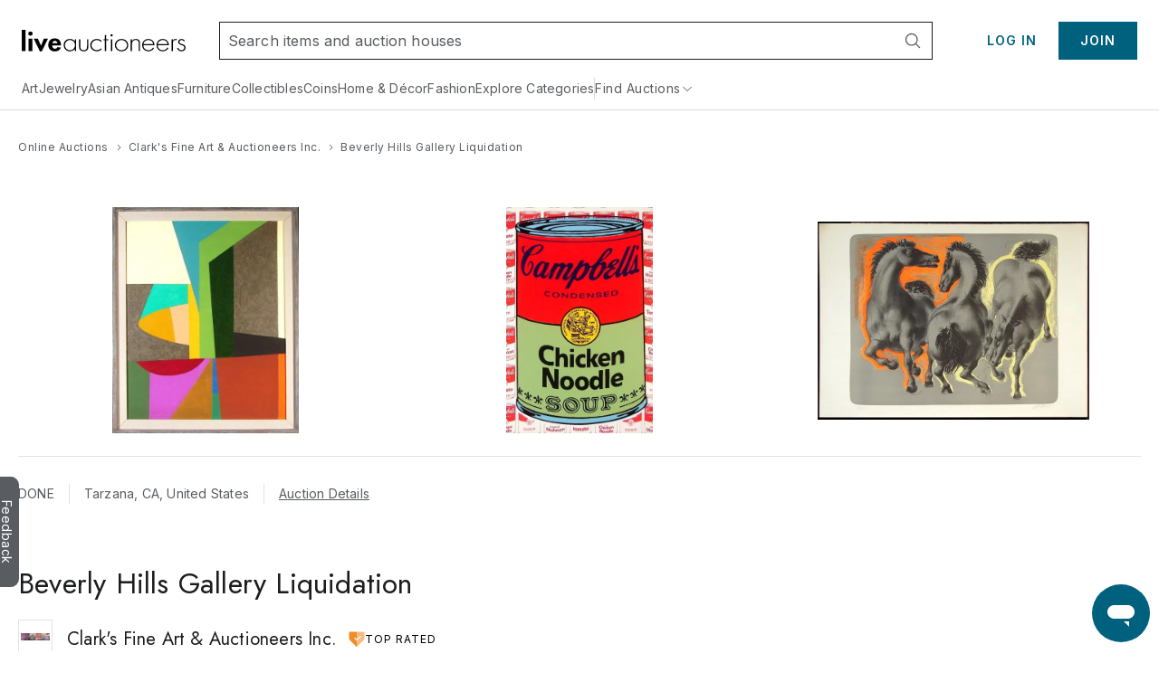

--- FILE ---
content_type: text/html;charset=UTF-8
request_url: https://www.liveauctioneers.com/en-gb/catalog/12897_beverly-hills-gallery-liquidation/
body_size: 51614
content:
<!DOCTYPE html><html id="liveauctioneers" lang="en" translate="no"><head><link data-chunk="main" rel="preload" as="style" href="/dist/styles.4608062d8af65136.css">
<link data-chunk="main" rel="preload" as="script" href="/dist/styles.client.0c6d080859.js">
<link data-chunk="main" rel="preload" as="script" href="/dist/7693.client.85958bb43b.js">
<link data-chunk="main" rel="preload" as="script" href="/dist/4524.client.044c2db8bd.js">
<link data-chunk="main" rel="preload" as="script" href="/dist/5046.client.c6a0c9508d.js">
<link data-chunk="main" rel="preload" as="script" href="/dist/5487.client.63e7eec079.js">
<link data-chunk="main" rel="preload" as="script" href="/dist/3816.client.fc61343da2.js">
<link data-chunk="main" rel="preload" as="script" href="/dist/4915.client.a34bb3ec1e.js">
<link data-chunk="main" rel="preload" as="script" href="/dist/1623.client.b695d13284.js">
<link data-chunk="main" rel="preload" as="script" href="/dist/6218.client.07e4190069.js">
<link data-chunk="main" rel="preload" as="script" href="/dist/2922.client.f62dbe719b.js">
<link data-chunk="main" rel="preload" as="script" href="/dist/1181.client.a18eb284c3.js">
<link data-chunk="main" rel="preload" as="script" href="/dist/8655.client.8a19dc7b7d.js">
<link data-chunk="main" rel="preload" as="script" href="/dist/8301.client.1f62aa49ba.js">
<link data-chunk="main" rel="preload" as="script" href="/dist/4910.client.1fe755e7ed.js">
<link data-chunk="main" rel="preload" as="script" href="/dist/4403.client.f4f858b4f0.js">
<link data-chunk="main" rel="preload" as="script" href="/dist/8051.client.0008d734da.js">
<link data-chunk="main" rel="preload" as="script" href="/dist/8856.client.eed8b83bd4.js">
<link data-chunk="main" rel="preload" as="script" href="/dist/5954.client.339f9d7d7a.js">
<link data-chunk="main" rel="preload" as="script" href="/dist/9148.client.d152fb1011.js">
<link data-chunk="main" rel="preload" as="script" href="/dist/3808.client.63f84b5aa1.js">
<link data-chunk="main" rel="preload" as="script" href="/dist/7300.client.4d10319a4a.js">
<link data-chunk="main" rel="preload" as="script" href="/dist/375.client.6a006eb558.js">
<link data-chunk="main" rel="preload" as="script" href="/dist/865.client.e59d69a3f2.js">
<link data-chunk="main" rel="preload" as="script" href="/dist/47.client.7cae5e54bd.js">
<link data-chunk="main" rel="preload" as="script" href="/dist/9588.client.d2ded7126b.js">
<link data-chunk="main" rel="preload" as="script" href="/dist/2237.client.592aa0dadd.js">
<link data-chunk="main" rel="preload" as="script" href="/dist/6585.client.96889ec993.js">
<link data-chunk="main" rel="preload" as="script" href="/dist/4264.client.89129291f1.js">
<link data-chunk="main" rel="preload" as="script" href="/dist/8203.client.933d3398c2.js">
<link data-chunk="main" rel="preload" as="script" href="/dist/3750.client.aa504411ee.js">
<link data-chunk="main" rel="preload" as="script" href="/dist/4618.client.50903eab65.js">
<link data-chunk="main" rel="preload" as="script" href="/dist/8521.client.167aa00bc3.js">
<link data-chunk="main" rel="preload" as="script" href="/dist/main~0.client.67b63cc781.js">
<link data-chunk="main" rel="preload" as="script" href="/dist/main~1.client.f007b1a77d.js">
<link data-chunk="main" rel="preload" as="script" href="/dist/main~2.client.ed389806f9.js">
<link data-chunk="main" rel="preload" as="script" href="/dist/main~3.client.9b56b34b89.js">
<link data-chunk="main" rel="preload" as="script" href="/dist/main~4.client.a67faec1a2.js">
<link data-chunk="main" rel="preload" as="script" href="/dist/main~5.client.7341a3bc6d.js">
<link data-chunk="main" rel="preload" as="script" href="/dist/main~6.client.21e90b687d.js">
<link data-chunk="main" rel="preload" as="script" href="/dist/main~7.client.c4acea08ee.js">
<link data-chunk="main" rel="preload" as="script" href="/dist/main~8.client.e3b3a5dc8c.js">
<link data-chunk="main" rel="preload" as="script" href="/dist/main~9.client.aaa5b243a7.js">
<link data-chunk="main" rel="preload" as="script" href="/dist/main~10.client.6b555b201b.js">
<link data-chunk="pages-Item-PriceResultsPage-PriceResultsPage" rel="preload" as="script" href="/dist/8966.client.c0b9566b49.js">
<link data-chunk="pages-Item-PriceResultsPage-PriceResultsPage" rel="preload" as="script" href="/dist/6912.client.2304c6e5a1.js">
<link data-chunk="pages-Item-PriceResultsPage-PriceResultsPage" rel="preload" as="script" href="/dist/3787.client.53962fe9df.js">
<link data-chunk="pages-Item-PriceResultsPage-PriceResultsPage" rel="preload" as="script" href="/dist/pages-Item-PriceResultsPage-PriceResultsPage.client.0f2932314e.js">
<link data-chunk="OnTheHuntModal-OnTheHuntModal" rel="preload" as="script" href="/dist/OnTheHuntModal-OnTheHuntModal.client.201d344ff1.js">
<link data-chunk="pages-Search-CategorySearch-CategorySearchPageContainer" rel="preload" as="script" href="/dist/2355.client.a2efd798df.js">
<link data-chunk="pages-Search-CategorySearch-CategorySearchPageContainer" rel="preload" as="script" href="/dist/5198.client.59b0c9e68a.js">
<link data-chunk="pages-Search-CategorySearch-CategorySearchPageContainer" rel="preload" as="script" href="/dist/7028.client.038d231f0a.js">
<link data-chunk="pages-Search-CategorySearch-CategorySearchPageContainer" rel="preload" as="script" href="/dist/1197.client.4162d26dcc.js">
<link data-chunk="pages-Search-CategorySearch-CategorySearchPageContainer" rel="preload" as="script" href="/dist/7700.client.db83d42ad0.js">
<link data-chunk="pages-Search-CategorySearch-CategorySearchPageContainer" rel="preload" as="script" href="/dist/2095.client.20b27e131b.js">
<link data-chunk="pages-Search-CategorySearch-CategorySearchPageContainer" rel="preload" as="script" href="/dist/5960.client.99e85c8495.js">
<link data-chunk="pages-Search-CategorySearch-CategorySearchPageContainer" rel="preload" as="script" href="/dist/2340.client.9819b6945f.js">
<link data-chunk="pages-Search-CategorySearch-CategorySearchPageContainer" rel="preload" as="script" href="/dist/3840.client.eb0359b64e.js">
<link data-chunk="pages-Search-CategorySearch-CategorySearchPageContainer" rel="preload" as="script" href="/dist/5602.client.a4af267b69.js">
<link data-chunk="pages-Search-CategorySearch-CategorySearchPageContainer" rel="preload" as="script" href="/dist/414.client.3d183740c5.js">
<link data-chunk="pages-Search-CategorySearch-CategorySearchPageContainer" rel="preload" as="script" href="/dist/4407.client.5f8c5589cd.js">
<link data-chunk="pages-Search-CategorySearch-CategorySearchPageContainer" rel="preload" as="script" href="/dist/pages-Search-CategorySearch-CategorySearchPageContainer.client.259b1f754a.js">
<link data-chunk="pages-Item-ItemPageRefactored-ItemPageRefactored" rel="preload" as="script" href="/dist/react-spring-lightbox.client.57be514f37.js">
<link data-chunk="pages-Item-ItemPageRefactored-ItemPageRefactored" rel="preload" as="script" href="/dist/7112.client.8a130db049.js">
<link data-chunk="pages-Item-ItemPageRefactored-ItemPageRefactored" rel="preload" as="script" href="/dist/7206.client.51d7c70d32.js">
<link data-chunk="pages-Item-ItemPageRefactored-ItemPageRefactored" rel="preload" as="script" href="/dist/1838.client.b6b8b332b2.js">
<link data-chunk="pages-Item-ItemPageRefactored-ItemPageRefactored" rel="preload" as="script" href="/dist/3290.client.3ad3dc52b0.js">
<link data-chunk="pages-Item-ItemPageRefactored-ItemPageRefactored" rel="preload" as="script" href="/dist/9747.client.1d98ea4238.js">
<link data-chunk="pages-Item-ItemPageRefactored-ItemPageRefactored" rel="preload" as="script" href="/dist/5490.client.7dc0540999.js">
<link data-chunk="pages-Item-ItemPageRefactored-ItemPageRefactored" rel="preload" as="script" href="/dist/9329.client.a831cbfba6.js">
<link data-chunk="pages-Item-ItemPageRefactored-ItemPageRefactored" rel="preload" as="script" href="/dist/3842.client.2569624bf3.js">
<link data-chunk="pages-Item-ItemPageRefactored-ItemPageRefactored" rel="preload" as="script" href="/dist/984.client.aa48d142f2.js">
<link data-chunk="pages-Item-ItemPageRefactored-ItemPageRefactored" rel="preload" as="script" href="/dist/4733.client.099c49dda2.js">
<link data-chunk="pages-Item-ItemPageRefactored-ItemPageRefactored" rel="preload" as="script" href="/dist/7976.client.cb98088ed1.js">
<link data-chunk="pages-Item-ItemPageRefactored-ItemPageRefactored" rel="preload" as="script" href="/dist/5196.client.0937df006d.js">
<link data-chunk="pages-Item-ItemPageRefactored-ItemPageRefactored" rel="preload" as="script" href="/dist/1318.client.458419a272.js">
<link data-chunk="pages-Item-ItemPageRefactored-ItemPageRefactored" rel="preload" as="script" href="/dist/6821.client.ee0dd1bf5b.js">
<link data-chunk="pages-Item-ItemPageRefactored-ItemPageRefactored" rel="preload" as="script" href="/dist/pages-Item-ItemPageRefactored-ItemPageRefactored.client.328556fc34.js">
<link data-chunk="pages-Home-HomePage" rel="preload" as="script" href="/dist/9488.client.bea36bd209.js">
<link data-chunk="pages-Home-HomePage" rel="preload" as="script" href="/dist/1045.client.a5affcf3da.js">
<link data-chunk="pages-Home-HomePage" rel="preload" as="script" href="/dist/pages-Home-HomePage.client.2d59fd575a.js">
<link data-chunk="pages-Catalog-CatalogPage" rel="preload" as="script" href="/dist/3418.client.8125b83dcb.js">
<link data-chunk="pages-Catalog-CatalogPage" rel="preload" as="script" href="/dist/6427.client.98c186bf75.js">
<link data-chunk="pages-Catalog-CatalogPage" rel="preload" as="script" href="/dist/pages-Catalog-CatalogPage.client.e081a239a3.js">
<link data-chunk="pages-Discover-DiscoverPage" rel="preload" as="script" href="/dist/537.client.9f6e7ffd3e.js">
<link data-chunk="pages-Discover-DiscoverPage" rel="preload" as="script" href="/dist/pages-Discover-DiscoverPage.client.9115124457.js">
<link data-chunk="pages-SearchPageSimplified-SearchPageSimplified" rel="preload" as="script" href="/dist/pages-SearchPageSimplified-SearchPageSimplified.client.a13366f664.js">
<link data-chunk="pages-BiddingConsole-BiddingConsolePage" rel="preload" as="script" href="/dist/6361.client.21ad174a41.js">
<link data-chunk="pages-BiddingConsole-BiddingConsolePage" rel="preload" as="script" href="/dist/4161.client.04f3d14134.js">
<link data-chunk="pages-BiddingConsole-BiddingConsolePage" rel="preload" as="script" href="/dist/4377.client.be333523c6.js">
<link data-chunk="pages-BiddingConsole-BiddingConsolePage" rel="preload" as="script" href="/dist/9999.client.8d66dd35b4.js">
<link data-chunk="pages-BiddingConsole-BiddingConsolePage" rel="preload" as="script" href="/dist/5971.client.3bdfd1af11.js">
<link data-chunk="pages-BiddingConsole-BiddingConsolePage" rel="preload" as="script" href="/dist/2183.client.1a414a3cfa.js">
<link data-chunk="pages-BiddingConsole-BiddingConsolePage" rel="preload" as="script" href="/dist/3197.client.58ad34609a.js">
<link data-chunk="pages-BiddingConsole-BiddingConsolePage" rel="preload" as="script" href="/dist/4850.client.e996ef02ab.js">
<link data-chunk="pages-BiddingConsole-BiddingConsolePage" rel="preload" as="script" href="/dist/3350.client.85ee6f2765.js">
<link data-chunk="pages-BiddingConsole-BiddingConsolePage" rel="preload" as="script" href="/dist/pages-BiddingConsole-BiddingConsolePage.client.4406cffa45.js">
<link data-chunk="pages-MyItems-MyFavorites-MyFavoritesPage" rel="preload" as="script" href="/dist/4925.client.bd34de93fa.js">
<link data-chunk="pages-MyItems-MyFavorites-MyFavoritesPage" rel="preload" as="script" href="/dist/2520.client.92a0d5e37e.js">
<link data-chunk="pages-MyItems-MyFavorites-MyFavoritesPage" rel="preload" as="script" href="/dist/pages-MyItems-MyFavorites-MyFavoritesPage.client.f88ea05b6b.js">
<link data-chunk="pages-Seller-SellerPageContainer" rel="preload" as="script" href="/dist/1236.client.ea3f688034.js">
<link data-chunk="pages-Seller-SellerPageContainer" rel="preload" as="script" href="/dist/pages-Seller-SellerPageContainer.client.b7eba0ea93.js">
<link data-chunk="pages-NotFound-NotFound" rel="preload" as="script" href="/dist/pages-NotFound-NotFound.client.79ba8cb640.js">
<link data-chunk="pages-RecentItems-RecentItemsPage" rel="preload" as="script" href="/dist/1537.client.0d50874176.js">
<link data-chunk="pages-RecentItems-RecentItemsPage" rel="preload" as="script" href="/dist/pages-RecentItems-RecentItemsPage.client.6a532829fb.js">
<link data-chunk="pages-AuctionCalendar-AuctionCalendarPageContainer" rel="preload" as="script" href="/dist/9399.client.cac53ea2aa.js">
<link data-chunk="pages-AuctionCalendar-AuctionCalendarPageContainer" rel="preload" as="script" href="/dist/1669.client.d4c7cf2e15.js">
<link data-chunk="pages-AuctionCalendar-AuctionCalendarPageContainer" rel="preload" as="script" href="/dist/pages-AuctionCalendar-AuctionCalendarPageContainer.client.9740e29354.js">
<link data-chunk="pages-WonItems-WonItemsPageContainer" rel="preload" as="script" href="/dist/895.client.1b46197687.js">
<link data-chunk="pages-WonItems-WonItemsPageContainer" rel="preload" as="script" href="/dist/pages-WonItems-WonItemsPageContainer.client.4a7091a925.js">
<link data-chunk="pages-AuthSSORedirectPage-AuthSSORedirectPage" rel="preload" as="script" href="/dist/pages-AuthSSORedirectPage-AuthSSORedirectPage.client.b6cf108ba0.js">
<link data-chunk="pages-SellerDirectory-SellerDirectoryPage" rel="preload" as="script" href="/dist/3216.client.cd66a9778e.js">
<link data-chunk="pages-SellerDirectory-SellerDirectoryPage" rel="preload" as="script" href="/dist/pages-SellerDirectory-SellerDirectoryPage.client.fe8cf7fd5c.js">
<link data-chunk="pages-Ratings-RatingsPageContainer" rel="preload" as="script" href="/dist/8881.client.18ee9f3faf.js">
<link data-chunk="pages-Ratings-RatingsPageContainer" rel="preload" as="script" href="/dist/3198.client.3f7fbadc98.js">
<link data-chunk="pages-Ratings-RatingsPageContainer" rel="preload" as="script" href="/dist/pages-Ratings-RatingsPageContainer.client.7ec99c1d27.js">
<link data-chunk="pages-SellerReviews-SellerReviewsPage" rel="preload" as="script" href="/dist/pages-SellerReviews-SellerReviewsPage.client.7fa90ede1f.js">
<link data-chunk="pages-ForYou-ForYouPageContainer-ForYouPageContainer" rel="preload" as="script" href="/dist/pages-ForYou-ForYouPageContainer-ForYouPageContainer.client.01066408b9.js">
<link data-chunk="pages-MyItems-MyBids-MyBidsPage" rel="preload" as="script" href="/dist/5025.client.35e938a2dc.js">
<link data-chunk="pages-MyItems-MyBids-MyBidsPage" rel="preload" as="script" href="/dist/pages-MyItems-MyBids-MyBidsPage.client.4a6e2fd4d5.js">
<link data-chunk="pages-LoginRedirect-LoginRedirectPage" rel="preload" as="script" href="/dist/pages-LoginRedirect-LoginRedirectPage.client.7023aee4cd.js">
<link data-chunk="pages-PasswordReset-PasswordResetPageContainer" rel="preload" as="script" href="/dist/pages-PasswordReset-PasswordResetPageContainer.client.11fef4b68e.js">
<link data-chunk="pages-Features-FeaturesPage" rel="preload" as="script" href="/dist/pages-Features-FeaturesPage.client.9d356bdb55.js">
<link data-chunk="pages-DiscoverCategories-DiscoverCategories" rel="preload" as="script" href="/dist/pages-DiscoverCategories-DiscoverCategories.client.521d42c413.js">
<link data-chunk="pages-CheckoutATG-CheckoutPageATG" rel="preload" as="script" href="/dist/6097.client.3306acee1c.js">
<link data-chunk="pages-CheckoutATG-CheckoutPageATG" rel="preload" as="script" href="/dist/8458.client.5bbe157587.js">
<link data-chunk="pages-CheckoutATG-CheckoutPageATG" rel="preload" as="script" href="/dist/6932.client.fa3c2ca9da.js">
<link data-chunk="pages-CheckoutATG-CheckoutPageATG" rel="preload" as="script" href="/dist/8564.client.b0c1c05c60.js">
<link data-chunk="pages-CheckoutATG-CheckoutPageATG" rel="preload" as="script" href="/dist/1.client.0acf7761cd.js">
<link data-chunk="pages-CheckoutATG-CheckoutPageATG" rel="preload" as="script" href="/dist/pages-CheckoutATG-CheckoutPageATG.client.45995a9998.js">
<link data-chunk="pages-TermsAndConditions-TermsAndConditionsPage" rel="preload" as="script" href="/dist/pages-TermsAndConditions-TermsAndConditionsPage.client.95e253031f.js">
<link data-chunk="pages-Storefront-StorefrontPageContainer" rel="preload" as="script" href="/dist/2397.client.a64daafb85.js">
<link data-chunk="pages-Storefront-StorefrontPageContainer" rel="preload" as="script" href="/dist/pages-Storefront-StorefrontPageContainer.client.c07239a25b.js">
<link data-chunk="pages-HowAuctionsWork-HowAuctionsWorkPage" rel="preload" as="script" href="/dist/9258.client.499c58f550.js">
<link data-chunk="pages-HowAuctionsWork-HowAuctionsWorkPage" rel="preload" as="script" href="/dist/pages-HowAuctionsWork-HowAuctionsWorkPage.client.798a3580bd.js">
<link data-chunk="pages-Notifications-NotificationsPage" rel="preload" as="script" href="/dist/4950.client.75c88421ea.js">
<link data-chunk="pages-Notifications-NotificationsPage" rel="preload" as="script" href="/dist/pages-Notifications-NotificationsPage.client.00ed239783.js">
<link data-chunk="pages-Consignments-ConsignmentsPageContainer" rel="preload" as="script" href="/dist/pages-Consignments-ConsignmentsPageContainer.client.86afea8eb7.js">
<link data-chunk="TaxExempt-TaxExemptModal" rel="preload" as="script" href="/dist/TaxExempt-TaxExemptModal.client.56747e538b.js">
<link data-chunk="pages-AuctionsNearMe-AuctionsNearMePageNew" rel="preload" as="script" href="/dist/9696.client.23d9e3f71e.js">
<link data-chunk="pages-AuctionsNearMe-AuctionsNearMePageNew" rel="preload" as="script" href="/dist/pages-AuctionsNearMe-AuctionsNearMePageNew.client.ee34a382ad.js">
<link data-chunk="pages-AuctionResults-AuctionResultsPage" rel="preload" as="script" href="/dist/pages-AuctionResults-AuctionResultsPage.client.4e15bdb380.js">
<link data-chunk="pages-DeleteAccount-DeleteAccountPage" rel="preload" as="script" href="/dist/pages-DeleteAccount-DeleteAccountPage.client.4930a53579.js">
<link data-chunk="pages-Privacy-PrivacyPage" rel="preload" as="script" href="/dist/pages-Privacy-PrivacyPage.client.c311643705.js">
<link data-chunk="pages-Cookie-CookiePolicyPage" rel="preload" as="script" href="/dist/pages-Cookie-CookiePolicyPage.client.6d045492af.js">
<link data-chunk="pages-FeaturedCatalogs-FeaturedCatalogsPage" rel="preload" as="script" href="/dist/pages-FeaturedCatalogs-FeaturedCatalogsPage.client.0dd9d3ad06.js">
<link data-chunk="pages-TermsAndConditions-TermsAndConditionsPaymentsPage" rel="preload" as="script" href="/dist/pages-TermsAndConditions-TermsAndConditionsPaymentsPage.client.596d420f96.js">
<link data-chunk="pages-AddCreditCard-AddCreditCardPage" rel="preload" as="script" href="/dist/pages-AddCreditCard-AddCreditCardPage.client.045d01c95d.js">
<link data-chunk="pages-Messages-MessengerPage" rel="preload" as="script" href="/dist/7236.client.6f062965bb.js">
<link data-chunk="pages-Messages-MessengerPage" rel="preload" as="script" href="/dist/6366.client.55581bf527.js">
<link data-chunk="pages-Messages-MessengerPage" rel="preload" as="script" href="/dist/4171.client.59c6eb339c.js">
<link data-chunk="pages-Messages-MessengerPage" rel="preload" as="script" href="/dist/9207.client.5340aa6961.js">
<link data-chunk="pages-Messages-MessengerPage" rel="preload" as="script" href="/dist/244.client.89eb67b515.js">
<link data-chunk="pages-Messages-MessengerPage" rel="preload" as="script" href="/dist/pages-Messages-MessengerPage.client.c039a98fc2.js">
<link data-chunk="pages-ImageCarouselPopout-ImageCarouselPopoutPage" rel="preload" as="script" href="/dist/pages-ImageCarouselPopout-ImageCarouselPopoutPage.client.2dac26c739.js">
<link data-chunk="pages-AboutUs-AboutUsPage" rel="preload" as="script" href="/dist/pages-AboutUs-AboutUsPage.client.8a4352356c.js">
<link data-chunk="pages-Messages-MessagesPage" rel="preload" as="script" href="/dist/pages-Messages-MessagesPage.client.92ff80c6ae.js">
<link data-chunk="pages-RecommendedItem-RecommendedItemPage" rel="preload" as="script" href="/dist/4719.client.06eae9e7b0.js">
<link data-chunk="pages-RecommendedItem-RecommendedItemPage" rel="preload" as="script" href="/dist/pages-RecommendedItem-RecommendedItemPage.client.a38c4bce77.js">
<link data-chunk="pages-AuctionVideo-AuctionVideoPage" rel="preload" as="script" href="/dist/pages-AuctionVideo-AuctionVideoPage.client.abea467b56.js">
<link data-chunk="pages-Item-ItemPage-ItemPage" rel="preload" as="script" href="/dist/3165.client.390ca9679b.js">
<link data-chunk="pages-Item-ItemPage-ItemPage" rel="preload" as="script" href="/dist/pages-Item-ItemPage-ItemPage.client.6c9d9eae59.js"><meta charSet="utf-8"/><meta content="width=device-width, initial-scale=1" name="viewport"/><script async="" data-cbid="c077ba95-3c08-4745-a846-e413945b01d4" id="Cookiebot" src="https://consent.cookiebot.com/uc.js"></script><link href="https://fonts.googleapis.com" rel="preconnect"/><link crossorigin="anonymous" href="https://fonts.gstatic.com" rel="preconnect"/><link href="https://item-api-prod.liveauctioneers.com" rel="preconnect"/><link href="https://mainhost-prod.liveauctioneers.com" rel="preconnect"/><link href="https://dante-prod.liveauctioneers.com" rel="preconnect"/><link href="https://telegram-prod.liveauctioneers.com" rel="preconnect"/><link href="https://api-prod.liveauctioneers.com" rel="preconnect"/><link href="https://api.liveauctioneers.com" rel="preconnect"/><link href="https://api.sail-personalize.com" rel="preconnect"/><link href="https://s3.amazonaws.com" rel="preconnect"/><link href="https://static.criteo.net" rel="preconnect"/><link href="https://www.google-analytics.com" rel="preconnect"/><link href="https://ps.pndsn.com" rel="preconnect"/><link href="https://cdn.lr-ingest.io" rel="preconnect"/><link href="https://p1.liveauctioneers.com" rel="preconnect"/><link href="https://images.liveauctioneers.com" rel="preconnect"/><link href="https://api.sail-track.com" rel="dns-prefetch"/><link href="https://api.segment.io" rel="dns-prefetch"/><link href="https://cdn.segment.com" rel="dns-prefetch"/><link href="https://www.googletagmanager.com" rel="dns-prefetch"/><meta content="text/html; charset=UTF-8" http-equiv="content-type"/><meta content="OIowEFHsSqgGhV2lREsoKPEN6Q3CjX0z504_iucBf5M" name="google-site-verification"/><meta content="yes" name="mobile-web-app-capable"/><meta content="yes" name="apple-mobile-web-app-capable"/><meta content="black" name="apple-mobile-web-app-status-bar-style"/><meta content="LiveAuctioneers" name="application-name"/><meta content="LiveAuctioneers" name="apple-mobile-web-app-title"/><style id="fontawesome-ssr-styles"></style><style data-styled="" data-styled-version="6.1.15">html{-webkit-font-smoothing:antialiased;-moz-osx-font-smoothing:grayscale;}/*!sc*/
body{margin:0;}/*!sc*/
main{display:block;}/*!sc*/
a{background-color:transparent;}/*!sc*/
img{border-style:none;}/*!sc*/
button,input,optgroup,select,textarea{font-family:inherit;font-size:100%;line-height:1.15;margin:0;}/*!sc*/
button,input{overflow:visible;}/*!sc*/
button,select{text-transform:none;}/*!sc*/
button,[type="button"],[type="reset"],[type="submit"]{-webkit-appearance:button;}/*!sc*/
button::-moz-focus-inner,[type="button"]::-moz-focus-inner,[type="reset"]::-moz-focus-inner,[type="submit"]::-moz-focus-inner{border-style:none;padding:0;}/*!sc*/
button:-moz-focusring,[type="button"]:-moz-focusring,[type="reset"]:-moz-focusring,[type="submit"]:-moz-focusring{outline:1px dotted ButtonText;}/*!sc*/
fieldset{padding:0.35em 0.75em 0.625em;}/*!sc*/
legend{box-sizing:border-box;color:inherit;display:table;max-width:100%;padding:0;white-space:normal;}/*!sc*/
progress{vertical-align:baseline;}/*!sc*/
textarea{overflow:auto;}/*!sc*/
[type="checkbox"],[type="radio"]{box-sizing:border-box;padding:0;}/*!sc*/
[type="number"]::-webkit-inner-spin-button,[type="number"]::-webkit-outer-spin-button{height:auto;}/*!sc*/
[type="search"]{-webkit-appearance:textfield;outline-offset:-2px;}/*!sc*/
[type="search"]::-webkit-search-decoration{-webkit-appearance:none;}/*!sc*/
::-webkit-file-upload-button{-webkit-appearance:button;font:inherit;}/*!sc*/
details{display:block;}/*!sc*/
summary{display:list-item;}/*!sc*/
*,::before,::after{box-sizing:border-box;}/*!sc*/
data-styled.g2[id="sc-global-eqQvYd1"]{content:"sc-global-eqQvYd1,"}/*!sc*/
.ZgTme{font-family:Inter;font-weight:600;font-size:16px;letter-spacing:0.5px;line-height:24px;color:#211614;color:#211614;}/*!sc*/
data-styled.g7[id="sc-jbAkgO"]{content:"ZgTme,"}/*!sc*/
.dcthmo{font-family:Inter;font-weight:600;font-size:14px;letter-spacing:1px;line-height:22px;color:#fff;text-transform:uppercase;}/*!sc*/
.eGkLmj{font-family:Inter;font-weight:600;font-size:14px;letter-spacing:1px;line-height:22px;color:#211614;text-transform:uppercase;}/*!sc*/
data-styled.g8[id="sc-gNZgCX"]{content:"dcthmo,eGkLmj,"}/*!sc*/
.hpzUMf{font-family:Inter;font-weight:400;font-size:14px;letter-spacing:0.5px;line-height:22px;color:#211614;}/*!sc*/
data-styled.g10[id="sc-hRDKVd"]{content:"hpzUMf,"}/*!sc*/
.dhCgtn{font-family:Inter;font-weight:400;font-size:12px;letter-spacing:0.5px;line-height:18px;color:#595c61;}/*!sc*/
.diGkVP{font-family:Inter;font-weight:400;font-size:12px;letter-spacing:0.5px;line-height:18px;color:#211614;}/*!sc*/
data-styled.g13[id="sc-jUkaYT"]{content:"dhCgtn,diGkVP,"}/*!sc*/
.eTymiY{height:14px;width:14px;min-height:14px;min-width:14px;max-height:14px;max-width:14px;}/*!sc*/
data-styled.g14[id="sc-deSjom"]{content:"eTymiY,"}/*!sc*/
.dZJVpf{color:#00617f;cursor:pointer;text-decoration:underline;}/*!sc*/
.dZJVpf:hover{color:#0097ba;}/*!sc*/
@media print{.dZJVpf a[href]::after{content:none!important;}}/*!sc*/
data-styled.g69[id="sc-fcddXt"]{content:"dZJVpf,"}/*!sc*/
.bOYbCb{height:100%;width:100%;position:relative;}/*!sc*/
@media print{.bOYbCb{overflow:initial;}}/*!sc*/
data-styled.g79[id="AppJSX__StyledApp-sc-97fac373-0"]{content:"bOYbCb,"}/*!sc*/
.Skiul{height:100%;}/*!sc*/
@media (min-width:1241px){.Skiul{margin:0 auto;}}/*!sc*/
@media print{.Skiul{width:100%;height:100%;position:absolute;top:0;bottom:0;margin:auto;margin-top:0!important;}}/*!sc*/
data-styled.g80[id="AppJSX__StyledAppContent-sc-97fac373-1"]{content:"Skiul,"}/*!sc*/
.eSJvXj{background-color:#595c61;border-top-left-radius:9px;border-top-right-radius:9px;bottom:118px;color:#fff;cursor:pointer;height:28px;position:fixed;left:-54px;text-align:center;text-decoration:none;transform:rotate(90deg);transition:all 100ms ease-in-out;width:122px;z-index:1000;font-family:Inter;font-weight:400;padding-top:3px;padding-bottom:8px;border:none;font-size:14px;}/*!sc*/
.eSJvXj:hover{left:-47px;}/*!sc*/
@media print{.eSJvXj{display:none;}}/*!sc*/
data-styled.g105[id="sc-jqGXpJ"]{content:"eSJvXj,"}/*!sc*/
.cAixMt{display:inline-flex;align-items:center;}/*!sc*/
data-styled.g132[id="FormattedCurrency__StyledFormattedCurrency-sc-f434012a-0"]{content:"cAixMt,"}/*!sc*/
.yVKAf{margin-left:7px;}/*!sc*/
data-styled.g133[id="FormattedCurrency__StyledFormattedPreferredCurrency-sc-f434012a-1"]{content:"yVKAf,"}/*!sc*/
.dhtRSf{flex:0 0 auto;display:inline-flex;justify-content:center;align-items:center;position:relative;height:18px;}/*!sc*/
data-styled.g144[id="sc-kdZDfM"]{content:"dhtRSf,"}/*!sc*/
.dspiVg{text-decoration:none;display:inline-flex;justify-content:center;align-items:center;height:18px;}/*!sc*/
.dspiVg:hover{text-decoration:underline;}/*!sc*/
.dspiVg:hover span{color:#0097ba;}/*!sc*/
data-styled.g145[id="sc-fWxfiP"]{content:"dspiVg,"}/*!sc*/
.hTxqjc{display:flex;flex-direction:row;align-items:center;justify-content:flex-start;height:18px;}/*!sc*/
data-styled.g146[id="sc-kwAWXe"]{content:"hTxqjc,"}/*!sc*/
.dlTjbO{margin:0 4px;width:14px;height:14px;flex:0 0 14px;}/*!sc*/
data-styled.g147[id="sc-dLPjTJ"]{content:"dlTjbO,"}/*!sc*/
.dUqgsS{margin:32px auto;width:calc(100% - 40px);max-width:1240px;}/*!sc*/
data-styled.g148[id="BreadcrumbWrapper__StyledBreadcrumbs-sc-329a14bd-0"]{content:"dUqgsS,"}/*!sc*/
.fOfNXE{text-align:center;cursor:pointer;display:block;margin:0 auto 7px;margin:0;}/*!sc*/
@media (max-width:1200px){.fOfNXE{width:unset;}}/*!sc*/
@media print{.fOfNXE{max-width:100px;max-height:100px;width:unset;margin-right:10px;}}/*!sc*/
@media (min-width:769px){.fOfNXE{margin-bottom:0;}}/*!sc*/
data-styled.g160[id="ImageRow__ContainerLink-sc-badef64a-0"]{content:"fOfNXE,"}/*!sc*/
.YzKim{width:100%;box-sizing:border-box;text-decoration:none;position:relative;min-width:126px;max-height:100%;transition:all 0.25s;display:flex;justify-content:center;padding-bottom:100%;}/*!sc*/
data-styled.g161[id="ImageRow__ImageContainerDiv-sc-badef64a-1"]{content:"YzKim,"}/*!sc*/
.fqlGzZ{width:100%;height:100%;object-fit:contain;position:absolute;inset:0;margin:auto;display:block;max-height:100%;max-width:100%;filter:blur(0);}/*!sc*/
@media print{.fqlGzZ{margin:0;}}/*!sc*/
data-styled.g163[id="ImageRow__StyledImage-sc-badef64a-3"]{content:"fqlGzZ,"}/*!sc*/
.cLqWxs{z-index:2;padding:0 8px;height:22px;display:inline-flex;justify-content:center;align-items:center;border-radius:1px;background-color:#595c61;}/*!sc*/
data-styled.g170[id="sc-OeHys"]{content:"cLqWxs,"}/*!sc*/
.fWMhlL{position:absolute;left:8px;top:8px;}/*!sc*/
data-styled.g172[id="ItemCardBadge__StyledSoldBadge-sc-8e848c34-0"]{content:"fWMhlL,"}/*!sc*/
.iOIhZq{display:flex;margin-top:4px;}/*!sc*/
.iOIhZq.iOIhZq.iOIhZq{width:100%;}/*!sc*/
@media (max-width:560px){.iOIhZq{margin-top:unset;}}/*!sc*/
data-styled.g188[id="PriceRow__WrapperText-sc-212f1031-0"]{content:"iOIhZq,"}/*!sc*/
.fJZXvD{color:#211614;display:flex;align-items:center;flex-wrap:wrap;column-gap:4px;}/*!sc*/
data-styled.g190[id="PriceRow__StyledPriceRowSpan-sc-212f1031-2"]{content:"fJZXvD,"}/*!sc*/
.euacbU{height:100%;letter-spacing:0.5px;}/*!sc*/
@media (min-width:769px){.euacbU{font-size:14px;}}/*!sc*/
data-styled.g195[id="PriceRow__StyledItemPriceGatewayContainer-sc-212f1031-7"]{content:"euacbU,"}/*!sc*/
.hERjXI{cursor:pointer;text-decoration:none;text-transform:capitalize;min-width:0;}/*!sc*/
.hERjXI span{-webkit-line-clamp:2;overflow:hidden;text-overflow:ellipsis;display:-webkit-box;-webkit-box-orient:vertical;}/*!sc*/
.hERjXI:hover span{color:#0097ba;text-decoration:underline;}/*!sc*/
data-styled.g248[id="ItemCardTitle__ContainerLink-sc-4e9bb69b-0"]{content:"hERjXI,"}/*!sc*/
.cuzpox{display:grid;justify-content:center;width:100%;grid-template-columns:repeat(1, 1fr);grid-row-gap:16px;grid-column-gap:16px;}/*!sc*/
@media (min-width: 375px){.cuzpox{grid-template-columns:repeat(2, 1fr);}}/*!sc*/
@media (min-width: 769px){.cuzpox{grid-template-columns:repeat(4, 1fr);grid-row-gap:32px;grid-column-gap:24px;}}/*!sc*/
data-styled.g368[id="FluidItemGrid__ItemGridContainer-sc-5c250d4a-0"]{content:"cuzpox,"}/*!sc*/
.iNtTbI.iNtTbI.iNtTbI.iNtTbI{display:flex;flex-direction:row;align-items:center;text-decoration:none;}/*!sc*/
.iNtTbI.iNtTbI.iNtTbI.iNtTbI:hover{text-decoration:underline;}/*!sc*/
.iNtTbI.iNtTbI.iNtTbI.iNtTbI:hover svg,.iNtTbI.iNtTbI.iNtTbI.iNtTbI:hover span{color:#0097ba;}/*!sc*/
@media (max-width:550px){.iNtTbI.iNtTbI.iNtTbI.iNtTbI{margin-left:10px;}}/*!sc*/
data-styled.g369[id="SeeAllLink__StyledSeeAllLink-sc-d79e48df-0"]{content:"iNtTbI,"}/*!sc*/
.fGfNZg{letter-spacing:0.5px;margin:0;font-weight:normal;color:#211614;}/*!sc*/
data-styled.g402[id="sc-kVFJWv"]{content:"fGfNZg,"}/*!sc*/
.hdWaZn{display:flex;flex-direction:row;justify-content:flex-start;align-items:flex-start;padding:0 16px 0 0;border-right:1px solid #e3e3e3;}/*!sc*/
@media (max-width:768px){.hdWaZn{align-items:center;border-right:none;margin-bottom:8px;}}/*!sc*/
data-styled.g614[id="CatalogDate__StyledCatalogDate-sc-9f74405b-0"]{content:"hdWaZn,"}/*!sc*/
.hyNpsQ{text-transform:uppercase;}/*!sc*/
data-styled.g617[id="CatalogDate__StyledSecondaryDone-sc-9f74405b-3"]{content:"hyNpsQ,"}/*!sc*/
.JMmek{margin-top:30px;display:flex;flex-direction:row;align-items:center;justify-content:flex-start;}/*!sc*/
.JMmek>span{height:20px;line-height:20px;}/*!sc*/
@media (max-width:768px){.JMmek{margin-bottom:30px;margin-top:0;flex-direction:column;text-align:center;}}/*!sc*/
data-styled.g621[id="CatalogDetails__Details-sc-786c349f-0"]{content:"JMmek,"}/*!sc*/
.hHJgvs{margin:0 0 0 16px;padding:0 16px 0 0;border-right:1px solid #e3e3e3;height:100%;display:flex;}/*!sc*/
@media (max-width:768px){.hHJgvs{border-right:none;margin:0 0 8px 0;padding:0;}}/*!sc*/
data-styled.g622[id="CatalogDetails__StyledAddressInformation-sc-786c349f-1"]{content:"hHJgvs,"}/*!sc*/
.eAXLgg{margin:0 0 0 16px;padding:0 16px 0 0;height:100%;display:flex;}/*!sc*/
data-styled.g623[id="CatalogDetails__StyledAuctionDetailsContainer-sc-786c349f-2"]{content:"eAXLgg,"}/*!sc*/
.hvaAbR{cursor:pointer;text-decoration:underline;}/*!sc*/
.hvaAbR:hover{color:#0097ba;}/*!sc*/
data-styled.g624[id="CatalogDetails__MoreInfoLink-sc-786c349f-3"]{content:"hvaAbR,"}/*!sc*/
.gFEEu{display:flex;flex-direction:row;align-items:center;justify-content:flex-start;margin-bottom:16px;}/*!sc*/
@media (max-width:768px){.gFEEu{justify-content:center;}}/*!sc*/
data-styled.g625[id="SellerInfo__SellerSection-sc-175432ec-0"]{content:"gFEEu,"}/*!sc*/
.bGzgcW{vertical-align:middle;margin-left:8px;}/*!sc*/
@media (max-width:768px){.bGzgcW{margin-left:0;display:inline;}}/*!sc*/
data-styled.g626[id="SellerInfo__StyledTopBadge-sc-175432ec-1"]{content:"bGzgcW,"}/*!sc*/
.fmWVBj.fmWVBj{cursor:pointer;display:flex;text-decoration:none;}/*!sc*/
@media (max-width:768px){.fmWVBj.fmWVBj{text-align:center;flex-direction:column;margin-bottom:16px;}}/*!sc*/
data-styled.g627[id="SellerInfo__StyledLink-sc-175432ec-2"]{content:"fmWVBj,"}/*!sc*/
.eYZBrF{display:flex;}/*!sc*/
@media (min-width:769px){.eYZBrF{margin-top:6.5px;}}/*!sc*/
@media (max-width:768px){.eYZBrF{justify-content:center;margin-top:5px;margin-left:0;display:inline;}}/*!sc*/
.eYZBrF>div{justify-content:center;display:flex;}/*!sc*/
data-styled.g628[id="SellerInfo__SellerAndBadge-sc-175432ec-3"]{content:"eYZBrF,"}/*!sc*/
.fDEslz{max-width:32px;max-height:32px;object-fit:contain;}/*!sc*/
data-styled.g629[id="SellerInfo__StyledSellerLogoImage-sc-175432ec-4"]{content:"fDEslz,"}/*!sc*/
.gWuLrR{width:38px;height:38px;display:flex;align-items:center;justify-content:center;margin-right:16px;border:1px solid #e3e3e3;background-color:#fff;}/*!sc*/
@media (max-width:768px){.gWuLrR{display:none;}}/*!sc*/
data-styled.g630[id="SellerInfo__StyledLogoLink-sc-175432ec-5"]{content:"gWuLrR,"}/*!sc*/
.gujQaP{display:flex;flex-direction:column;flex:1 1 calc(100% - 290px);background-color:#fff;margin-right:16px;}/*!sc*/
@media (max-width:768px){.gujQaP{width:100%;margin:0;max-width:100%;padding-left:0;flex:0 1 auto;flex-direction:column;}}/*!sc*/
data-styled.g631[id="CatalogInfo__CatalogInfoContainer-sc-bf21f763-0"]{content:"gujQaP,"}/*!sc*/
@media (max-width:768px){.fTibaX.fTibaX section{justify-content:center;}}/*!sc*/
.fTibaX.fTibaX h1{text-align:left;margin:32px 0 16px;}/*!sc*/
@media (max-width:768px){.fTibaX.fTibaX h1{text-align:center;}}/*!sc*/
data-styled.g632[id="CatalogInfo__TitleContainer-sc-bf21f763-1"]{content:"fTibaX,"}/*!sc*/
.AQfcP{margin-right:16px;margin-bottom:32px;}/*!sc*/
@media (max-width:768px){.AQfcP{margin:0 0 32px 0;text-align:center;}}/*!sc*/
data-styled.g633[id="CatalogInfo__Description-sc-bf21f763-2"]{content:"AQfcP,"}/*!sc*/
.klLCoO{max-height:100%;max-width:100%;z-index:10;object-fit:contain;}/*!sc*/
data-styled.g677[id="CoverLotsWideComponent__StyledImage-sc-c20a04ee-0"]{content:"klLCoO,"}/*!sc*/
.etWUHq{height:100%;display:flex;justify-content:center;align-items:center;position:relative;overflow:hidden;flex:1 1 calc(100% / 3);padding:25px;}/*!sc*/
.etWUHq:nth-child(2){padding:25px 0;}/*!sc*/
@media (max-width:768px){.etWUHq{padding:4px;}.etWUHq:nth-child(2){padding:4px 0;}}/*!sc*/
data-styled.g678[id="CoverLotsWideComponent__StyledLink-sc-c20a04ee-1"]{content:"etWUHq,"}/*!sc*/
.jCoquH{height:300px;width:100%;max-height:300px;position:relative;display:flex;flex-direction:row;}/*!sc*/
@media (max-width:768px){.jCoquH{max-height:125px;}}/*!sc*/
data-styled.g679[id="CoverLotsWideComponent__StyledCoverLotsWide-sc-c20a04ee-2"]{content:"jCoquH,"}/*!sc*/
.iRXevb{border-top:1px solid #e3e3e3;display:flex;flex-direction:row;justify-content:space-between;width:100%;max-height:323px;overflow:hidden;}/*!sc*/
@media (max-width:768px){.iRXevb{border-top:none;flex:0 1 auto;flex-direction:column;border:none;width:100%;}}/*!sc*/
data-styled.g682[id="CatalogComponent__CatalogWrapper-sc-29703798-2"]{content:"iRXevb,"}/*!sc*/
.bvkYFK{margin-bottom:32px;display:flex;flex-direction:column;max-width:1240px;align-self:center;width:calc(100% - 40px);border-bottom:1px solid #e3e3e3;border-top:none;}/*!sc*/
@media print{.bvkYFK{overflow:inherit;}}/*!sc*/
@media (max-width:768px){.bvkYFK{margin-bottom:16px;}}/*!sc*/
data-styled.g683[id="CatalogComponent__CatalogContainer-sc-29703798-3"]{content:"bvkYFK,"}/*!sc*/
.iKuifA{margin-bottom:10px;}/*!sc*/
data-styled.g684[id="sc-lbpyZL"]{content:"iKuifA,"}/*!sc*/
.bsGICs{margin-bottom:3px;}/*!sc*/
data-styled.g685[id="sc-bFYcde"]{content:"bsGICs,"}/*!sc*/
.cIShst{cursor:pointer;flex:1 1 auto;display:flex;flex-flow:row wrap;flex-direction:row;align-items:center;gap:8px;}/*!sc*/
@media (max-width:768px){.cIShst{flex-direction:row;}}/*!sc*/
data-styled.g687[id="RatingDisplaySmall__RatingContainer-sc-2b4f4693-0"]{content:"cIShst,"}/*!sc*/
.hcJrue{padding:0;margin:0 0 32px;}/*!sc*/
.hcJrue.hcJrue:last-child{margin-bottom:0;}/*!sc*/
@media print{.hcJrue{margin:0 auto;}}/*!sc*/
data-styled.g688[id="DescriptionSection__StyledDescriptionSection-sc-d1c5deeb-0"]{content:"hcJrue,"}/*!sc*/
.bEqCBM{color:#656565;margin:0 0 8px;}/*!sc*/
data-styled.g689[id="DescriptionSection__StyledTitle-sc-d1c5deeb-1"]{content:"bEqCBM,"}/*!sc*/
.hoahYb{margin:0;white-space:pre-wrap;position:relative;}/*!sc*/
.hoahYb *{max-width:100%!important;}/*!sc*/
.hoahYb.hoahYb a{color:#00617f;}/*!sc*/
.hoahYb.hoahYb a:hover{color:#0097ba;text-decoration:none;}/*!sc*/
@media print{.hoahYb{margin:0.5em 0!important;white-space:unset;}}/*!sc*/
data-styled.g690[id="DescriptionSection__StyledBody-sc-d1c5deeb-2"]{content:"hoahYb,"}/*!sc*/
.kurddH{display:block;max-width:380px!important;}/*!sc*/
data-styled.g692[id="BidIncrements__StyledTable-sc-7ba76975-0"]{content:"kurddH,"}/*!sc*/
.depyie{border-bottom:1px solid #e3e3e3;padding:9px 0;}/*!sc*/
data-styled.g693[id="BidIncrements__StyledRow-sc-7ba76975-1"]{content:"depyie,"}/*!sc*/
.GoCZN{display:inline-block;max-width:200px;width:50%;}/*!sc*/
data-styled.g694[id="BidIncrements__StyledRowItem-sc-7ba76975-2"]{content:"GoCZN,"}/*!sc*/
.iwNKKn{font-family:Inter;}/*!sc*/
data-styled.g695[id="BidIncrements__StyledTitle-sc-7ba76975-3"]{content:"iwNKKn,"}/*!sc*/
.ghEOmZ.ghEOmZ{margin-bottom:32px;}/*!sc*/
data-styled.g696[id="BuyersPremium__StyledDescriptionSection-sc-2cac6d4b-0"]{content:"ghEOmZ,"}/*!sc*/
.gZeWnM{list-style:none;margin:0;padding:0;}/*!sc*/
@media print{.gZeWnM{margin:0.5em 0!important;}}/*!sc*/
data-styled.g697[id="BuyersPremium__StyledBuyersPremium-sc-2cac6d4b-1"]{content:"gZeWnM,"}/*!sc*/
.gXtxyj{display:flex;}/*!sc*/
.gXtxyj>div{margin-left:6px;}/*!sc*/
data-styled.g698[id="BuyersPremium__StyledPremium-sc-2cac6d4b-2"]{content:"gXtxyj,"}/*!sc*/
.eZvZnf{background-color:inherit;}/*!sc*/
data-styled.g705[id="sc-kJzonb"]{content:"eZvZnf,"}/*!sc*/
.jKjPmu{background-color:inherit;position:relative;}/*!sc*/
data-styled.g706[id="sc-bohRqu"]{content:"jKjPmu,"}/*!sc*/
.gotwev{overflow:hidden;transition:max-height 0.25s ease-in;white-space:pre-wrap;}/*!sc*/
data-styled.g707[id="sc-dliZax"]{content:"gotwev,"}/*!sc*/
.hIRpDM{display:inline;position:absolute;bottom:0;right:0;padding-left:20px;background:linear-gradient(to right, transparent 0%, #fff 15%, white 100%);position:inherit;padding-left:0;}/*!sc*/
.hIRpDM:hover{color:#0097ba;}/*!sc*/
.hIRpDM:hover path{fill:#0097ba;}/*!sc*/
data-styled.g710[id="sc-dAquNC"]{content:"hIRpDM,"}/*!sc*/
.cKYjnm{margin:0 0 30px;padding:14px 0 30px;border-radius:5px;max-width:1200px;align-self:center;width:calc(100% - 40px);}/*!sc*/
data-styled.g712[id="CatalogFooter__StyledCatalogFooter-sc-3768b468-0"]{content:"cKYjnm,"}/*!sc*/
.jHzURz{border-bottom:2px solid #e3e3e3;padding-bottom:20px;margin:30px 0;}/*!sc*/
data-styled.g713[id="CatalogFooter__StyledCatalogFooterH2-sc-3768b468-1"]{content:"jHzURz,"}/*!sc*/
.cRWQWW{display:flex;flex-direction:column;}/*!sc*/
@media (min-width:769px){.cRWQWW{flex-direction:row;}}/*!sc*/
data-styled.g714[id="CatalogFooter__StyledContainer-sc-3768b468-2"]{content:"cRWQWW,"}/*!sc*/
.ciITdy{flex:1 1 35%;margin-right:30px;}/*!sc*/
@media (max-width:768px){.ciITdy{margin-right:0;flex:1 1 auto;}}/*!sc*/
data-styled.g715[id="CatalogFooter__StyledLeft-sc-3768b468-3"]{content:"ciITdy,"}/*!sc*/
.hHmoCO{flex:1 1 65%;}/*!sc*/
@media (max-width:768px){.hHmoCO{flex:1 1 auto;}}/*!sc*/
data-styled.g716[id="CatalogFooter__StyledRight-sc-3768b468-4"]{content:"hHmoCO,"}/*!sc*/
.eryGei{margin:0 0 45px;}/*!sc*/
data-styled.g717[id="CatalogFooter__StyledAuctioneerInfo-sc-3768b468-5"]{content:"eryGei,"}/*!sc*/
.jubzTO{margin-top:10px;}/*!sc*/
data-styled.g718[id="CatalogFooter__StyledAddress-sc-3768b468-6"]{content:"jubzTO,"}/*!sc*/
.bFnEOw{flex:0 1 auto;display:block;}/*!sc*/
@media (min-width:769px){.bFnEOw{font-size:14px;line-height:21px;}}/*!sc*/
data-styled.g719[id="ItemCardLiveButton__StyledWrapper-sc-16b55ebd-0"]{content:"bFnEOw,"}/*!sc*/
.dWkdBk{grid-area:img;max-width:100%;position:relative;}/*!sc*/
data-styled.g722[id="CatalogItemCard__PlacedImageContainer-sc-7f11e57-0"]{content:"dWkdBk,"}/*!sc*/
.eOAciy{padding-top:5px;grid-area:estimate;}/*!sc*/
data-styled.g723[id="CatalogItemCard__PlacedItemCardEstimate-sc-7f11e57-1"]{content:"eOAciy,"}/*!sc*/
.bHcUVA{grid-area:live;}/*!sc*/
data-styled.g724[id="CatalogItemCard__PlacedItemCardLiveButton-sc-7f11e57-2"]{content:"bHcUVA,"}/*!sc*/
.hGjxgY{grid-area:price;}/*!sc*/
data-styled.g725[id="CatalogItemCard__PlacedPriceRow-sc-7f11e57-3"]{content:"hGjxgY,"}/*!sc*/
.lhJQXG{grid-area:title;display:flex;align-items:center;margin-top:10px;}/*!sc*/
data-styled.g726[id="CatalogItemCard__PlacedItemCardTitle-sc-7f11e57-4"]{content:"lhJQXG,"}/*!sc*/
.ixSVea{position:absolute;top:9px;right:9px;z-index:2;}/*!sc*/
data-styled.g727[id="CatalogItemCard__PlacedItemCardSaveIcon-sc-7f11e57-5"]{content:"ixSVea,"}/*!sc*/
.jfWPjQ{position:relative;justify-self:center;overflow:hidden;display:grid;width:inherit;grid-template-columns:1fr;grid-template-rows:min-content min-content min-content min-content min-content;grid-template-areas:'img' 'live' 'title' 'estimate' 'price';transition:all 0.15s;}/*!sc*/
data-styled.g728[id="CatalogItemCard__CatalogItemCardContainer-sc-7f11e57-6"]{content:"jfWPjQ,"}/*!sc*/
.DiGHl{display:flex;flex-direction:column;}/*!sc*/
data-styled.g731[id="CatalogPage__StyledCatalogPage-sc-784f591c-0"]{content:"DiGHl,"}/*!sc*/
</style><link data-chunk="main" rel="stylesheet" href="/dist/styles.4608062d8af65136.css" media="screen, print" type="text/css"/><script type="text/javascript">function generateUUID() { return "xxxxxxxx-xxxx-4xxx-yxxx-xxxxxxxxxxxx".replace(/[xy]/g, function (c) { var r = Math.random() * 16 | 0, v = c == "x" ? r : (r & 0x3 | 0x8); return v.toString(16); }); } (function () { function setSessionIdCookie() { var session_id = document.cookie.split(";").map(function (x) { return x.trim().split(/(=)/); }).reduce(function (a, b) { a[b[0]] = a[b[0]] ? a[b[0]] + ", " + b.slice(2).join("") : b.slice(2).join(""); return a; }, {})["_session_id"]; if (!session_id) { session_id = generateUUID(); var domain = window.location.hostname.split(".").splice(1, 2).join("."); document.cookie = "_session_id=" + session_id + "; domain=" + domain + "; path=/; secure"; } }  if (window.attachEvent) { window.attachEvent("onload", setSessionIdCookie); } else if (window.addEventListener) { window.addEventListener("load", setSessionIdCookie, false); } else { document.addEventListener("load", setSessionIdCookie, false); } })();</script><script defer="" src="https://ak.sail-horizon.com/spm/spm.v1.min.js"></script><script type="text/javascript">(function(c,l,a,r,i,t,y){ c[a]=c[a]||function(){(c[a].q=c[a].q||[]).push(arguments)}; t=l.createElement(r);t.async=1;t.src="https://www.clarity.ms/tag/"+i; y=l.getElementsByTagName(r)[0];y.parentNode.insertBefore(t,y); })(window, document, "clarity", "script", "otvdbb7ca8");</script><script type="text/javascript">if (typeof fbq === 'undefined') { !function(f,b,e,v,n,t,s) {if(f.fbq)return;n=f.fbq=function(){n.callMethod? n.callMethod.apply(n,arguments):n.queue.push(arguments)}; if(!f._fbq)f._fbq=n;n.push=n;n.loaded=!0;n.version='2.0'; n.queue=[];t=b.createElement(e);t.async=!0; t.src=v;s=b.getElementsByTagName(e)[0]; s.parentNode.insertBefore(t,s)}(window, document,'script', 'https://connect.facebook.net/en_US/fbevents.js'); fbq('init', 992512390846699); }</script><noscript><img height="1" src="https://www.facebook.com/tr?id=992512390846699&amp;ev=PageView&amp;noscript=1" style="display:none" width="1"/></noscript><title data-rh="true">Beverly Hills Gallery Liquidation 2007-06-03 Auction - 348 Price Results - Clark&#x27;s Fine Art &amp; Auctioneers Inc. in CA</title><meta data-rh="true" content="#0097ba" name="msapplication-TileColor"/><meta data-rh="true" content="#0097ba" name="theme-color"/><meta data-rh="true" content="600" property="og:image:height"/><meta data-rh="true" content="600" property="og:image:width"/><meta data-rh="true" content="en_US" property="og:locale"/><meta data-rh="true" content="LiveAuctioneers" property="og:site_name"/><meta data-rh="true" content="website" property="og:type"/><meta data-rh="true" content="US" name="twitter:app:country"/><meta data-rh="true" content="com.liveauctioneers.and" name="twitter:app:id:googleplay"/><meta data-rh="true" content="321243082" name="twitter:app:id:ipad"/><meta data-rh="true" content="321243082" name="twitter:app:id:iphone"/><meta data-rh="true" content="LiveAuctioneers" name="twitter:app:name:googleplay"/><meta data-rh="true" content="LiveAuctioneers" name="twitter:app:name:ipad"/><meta data-rh="true" content="LiveAuctioneers" name="twitter:app:name:iphone"/><meta data-rh="true" content="https://play.google.com/store/apps/details?id=com.liveauctioneers.and" name="twitter:app:url:googleplay"/><meta data-rh="true" content="https://itunes.apple.com/us/app/live-auctions/id321243082" name="twitter:app:url:ipad"/><meta data-rh="true" content="https://itunes.apple.com/us/app/live-auctions/id321243082" name="twitter:app:url:iphone"/><meta data-rh="true" content="summary_large_image" name="twitter:card"/><meta data-rh="true" content="liveauctioneers.com" name="twitter:domain"/><meta data-rh="true" content="@liveauctioneers" name="twitter:site"/><meta data-rh="true" content="See 348 prices and auction results for Beverly Hills Gallery Liquidation on Jun 03, 2007 by Clark&#x27;s Fine Art &amp; Auctioneers Inc. in CA" name="description"/><meta data-rh="true" content="See 348 prices and auction results for Beverly Hills Gallery Liquidation on Jun 03, 2007 by Clark&#x27;s Fine Art &amp; Auctioneers Inc. in CA" property="og:description"/><meta data-rh="true" content="Beverly Hills Gallery Liquidation 2007-06-03 Auction - 348 Price Results - Clark&#x27;s Fine Art &amp; Auctioneers Inc. in CA" property="og:title"/><meta data-rh="true" content="https://www.liveauctioneers.com/en-gb/catalog/12897_beverly-hills-gallery-liquidation/" property="og:url"/><meta data-rh="true" content="https://p1.liveauctioneers.com/41/12897/3733276_1_x.jpg?height=512&amp;quality=70&amp;version=1180117637" property="og:image"/><meta data-rh="true" content="https://p1.liveauctioneers.com/41/12897/3733276_1_x.jpg?height=512&amp;quality=70&amp;version=1180117637" property="og:image:secure_url"/><meta data-rh="true" content="See 348 prices and auction results for Beverly Hills Gallery Liquidation on Jun 03, 2007 by Clark&#x27;s Fine Art &amp; Auctioneers Inc. in CA" name="twitter:description"/><meta data-rh="true" content="Beverly Hills Gallery Liquidation 2007-06-03 Auction - 348 Price Results - Clark&#x27;s Fine Art &amp; Auctioneers Inc. in CA" name="twitter:title"/><meta data-rh="true" content="https://p1.liveauctioneers.com/41/12897/3733276_1_x.jpg?height=512&amp;quality=70&amp;version=1180117637" name="twitter:image"/><link data-rh="true" href="https://www.liveauctioneers.com/catalog/12897_beverly-hills-gallery-liquidation/" hrefLang="en" rel="alternate"/><link data-rh="true" href="https://www.liveauctioneers.com/en-gb/catalog/12897_beverly-hills-gallery-liquidation/" hrefLang="en-gb" rel="alternate"/><link data-rh="true" href="https://www.liveauctioneers.com/catalog/12897_beverly-hills-gallery-liquidation/" hrefLang="x-default" rel="alternate"/><link data-rh="true" href="/public-assets/apple-touch-icon.png" rel="apple-touch-icon" sizes="180x180"/><link data-rh="true" href="/public-assets/favicon-32x32.png" rel="icon" sizes="32x32" type="image/png"/><link data-rh="true" href="/public-assets/favicon-16x16.png" rel="icon" sizes="16x16" type="image/png"/><link data-rh="true" href="/public-assets/site.webmanifest" rel="manifest"/><link data-rh="true" href="https://www.liveauctioneers.com/en-gb/catalog/12897_beverly-hills-gallery-liquidation/" rel="canonical"/><script data-rh="true" type="application/ld+json">{
                        "@context": "https://schema.org",
                        "@type": "SaleEvent",
                        "description": "See 348 prices and auction results for Beverly Hills Gallery Liquidation on Jun 03, 2007 by Clark's Fine Art & Auctioneers Inc. in CA",
                        "name": "Beverly Hills Gallery Liquidation",
                        "image": "https://p1.liveauctioneers.com/41/12897/3733276_1_x.jpg?height=512&quality=70&version=1180117637",
                        "startDate": "2007-06-03T17:00:00.000Z",
                        "endDate": "2007-06-03T21:00:00.000Z",
                        "url": "https://www.liveauctioneers.com/en-gb/catalog/12897_beverly-hills-gallery-liquidation/",
                        "location": {
                            "@type": "Place",
                            "name": "Clark's Fine Art & Auctioneers Inc.",
                            "address": {
                                "@type": "PostalAddress",
                                "addressCountry": "us",
                                "addressLocality": "Tarzana",
                                "addressRegion": "CA",
                                "streetAddress": "18730 Oxnard Street #204",
                                "postalCode": "91356"
                            }
                        },
                        "offers": {
                            "availability": "https://schema.org/OutOfStock",
                            "price": 0,
                            "priceCurrency": "USD",
                            "validFrom": "2007-06-03T17:00:00.000Z",
                            "url": "https://www.liveauctioneers.com/en-gb/catalog/12897_beverly-hills-gallery-liquidation/"
                        },
                        "organizer": {
                            "@type": "organization",
                            "address": {
                                "@type": "PostalAddress",
                                "addressCountry": "United States",
                                "addressLocality": "Tarzana",
                                "addressRegion": "CA",
                                "streetAddress": "18730 Oxnard Street #204",
                                "postalCode": "91356"
                              },
                            "name": "Clark's Fine Art & Auctioneers Inc."
                        },
                        "performer": {
                            "@type": "Organization",
                            "name": "Clark's Fine Art & Auctioneers Inc."
                        }
                    }</script><script data-rh="true" type="application/ld+json">{
                        "@context": "https://schema.org",
                        "@type": "BreadcrumbList",
                        "itemListElement": [{
                            "@type": "ListItem",
                            "item": {
                                "@id":"https://www.liveauctioneers.com/en-gb",
                                "name":"Home"
                            },
                            "position": 1
                        },
                        {
                            "@type": "ListItem",
                            "item": {
                                "@id":"https://www.liveauctioneers.com/en-gb/auctioneer/directory/",
                                "name":"Auction House Directory"
                            },
                            "position": 2
                        },
                        {
                                "@type": "ListItem",
                                "item": {
                                    "@id":"https://www.liveauctioneers.com/en-gb/auctioneer/41/clark-s-fine-art-and-auctioneers-inc/",
                                    "name":"Clark's Fine Art & Auctioneers Inc."
                                },
                                "position": 3
                        },
                        {
                            "@type": "ListItem",
                            "item": {
                                "@id": "https://www.liveauctioneers.com/en-gb/catalog/12897_beverly-hills-gallery-liquidation/",
                                "name":"Beverly Hills Gallery Liquidation 2007-06-03 Auction - 348 Price Results - Clark's Fine Art & Auctioneers Inc. in CA"
                            },
                            "position": 4
                        }]
                    }</script></head><link rel="preload" as="image" href="https://p1.liveauctioneers.com/dist/images/logo.svg"/><link rel="preload" as="image" imageSrcSet="https://p1.liveauctioneers.com/41/12897/3733276_1_x.jpg?height=600&amp;quality=70&amp;version=1180117637 2x"/><link rel="preload" as="image" imageSrcSet="https://p1.liveauctioneers.com/41/12897/3733309_1_x.jpg?height=600&amp;quality=70&amp;version=1180117637 2x"/><link rel="preload" as="image" imageSrcSet="https://p1.liveauctioneers.com/41/12897/3733229_1_x.jpg?height=600&amp;quality=70&amp;version=1180117637 2x"/><link rel="preload" as="image" href="https://images.liveauctioneers.com/houses/logos/lg/clarkcierlak_large.jpg?width=80&amp;quality=80"/><body class="hui-liveauctioneers"><div data-time="Time for ssr page data load: 451ms" id="content"><div id="hammer-timepicker-target"></div><div id="hammer-datepicker-target"></div><div class="hammer-modal-target" id="hammer-modal-target"></div><section class="Toastify" aria-live="polite" aria-atomic="false" aria-relevant="additions text" aria-label="Notifications Alt+T"></section><button data-testid="feedbackWidget" class="sc-jqGXpJ eSJvXj">Feedback</button><button aria-label="Open support chat" class="fixed bottom-[10px] right-[10px] z-[9] flex h-[64px] w-[64px] cursor-pointer items-center justify-center rounded-full bg-icon-secondary transition-transform" type="button"><svg height="36px" version="1.1" viewBox="0 0 24 24" width="36px" xmlns="http://www.w3.org/2000/svg"><path d="M10,18 L6,22 L6,18 L10,18 Z M17,6 C19.7614237,6 22,8.23857625 22,11 C22,13.7614237 19.7614237,16 17,16 L17,16 L7,16 C4.23857625,16 2,13.7614237 2,11 C2,8.23857625 4.23857625,6 7,6 L7,6 Z" fill="white" transform="translate(12.000000, 14.000000) scale(-1, 1) translate(-12.000000, -14.000000)"></path></svg></button><div class="AppJSX__StyledApp-sc-97fac373-0 bOYbCb"><header class="relative print:hidden" data-testid="header"><div class="grid-template-areas-[&quot;menu_logo_auth&quot;] m-auto grid w-full max-w-[1644px] grid-cols-[181px_1fr_min-content] items-center gap-x-lg p-md pb-xs [grid-template-areas:&#x27;logo_search_auth&#x27;] tabletMax:grid-cols-[min-content_1fr_min-content] tabletMax:grid-rows-[min-content_min-content] tabletMax:gap-x-2xs tabletMax:gap-y-xs tabletMax:border-b tabletMax:border-border-secondary tabletMax:p-md tabletMax:[grid-template-areas:&#x27;menu_logo_auth&#x27;&#x27;search_search_search&#x27;] xsMax:p-sm" data-testid="headerWrapper"><div class="hidden h-full items-center grid-area-[menu] tabletMax:flex"><button class="hui-focus-visible-outline flex items-center justify-center rounded-container disabled:text-text-disabled bg-transparent text-surface-500 outline-transparent hover:bg-background-hover hover:text-surface-700 active:bg-background-pressed active:text-surface-900 disabled:cursor-not-allowed disabled:bg-transparent aria-busy:cursor-not-allowed aria-busy:bg-background-pressed aria-busy:text-transparent h-auto w-auto" data-hui-id="IconButton" data-tooltip-id="false" style="height:34px;min-height:34px;min-width:34px;width:34px" aria-label="Show Menu"><svg xmlns="http://www.w3.org/2000/svg" viewBox="0 0 256 256" fill="currentColor" height="20" style="min-height:20px;min-width:20px" width="20"><path d="M224,128a8,8,0,0,1-8,8H40a8,8,0,0,1,0-16H216A8,8,0,0,1,224,128ZM40,72H216a8,8,0,0,0,0-16H40a8,8,0,0,0,0,16ZM216,184H40a8,8,0,0,0,0,16H216a8,8,0,0,0,0-16Z"></path></svg></button><div class="z-50"><div class="hui-focus-visible-outline fixed inset-0 z-30 bg-background-overlay duration-500 focus:m-2xs focus:transition-none pointer-events-none invisible opacity-0" data-testid="drawer-backdrop" id="drawer-backdrop"></div><dialog aria-label="Drawer Menu" class="m-w-[320px] fixed top-0 z-40 flex h-full max-h-full w-full flex-col p-0 max-w-[320px] shadow-04 left-0 ml-0 invisible -translate-x-full opacity-0 transition-all" data-hui-id="Drawer"><div class="relative grid grid-cols-[42px_1fr_42px] gap-[4px] p-sm"><div class="col-start-2 col-end-3 flex justify-center text-center" data-testid="dialog-header-text-container"><h2 class="hui-text-h2 text-text-primary pt-[6px]">LiveAuctioneers</h2></div><button class="hui-focus-visible-outline flex items-center justify-center rounded-container disabled:text-text-disabled bg-transparent text-surface-500 outline-transparent hover:bg-background-hover hover:text-surface-700 active:bg-background-pressed active:text-surface-900 disabled:cursor-not-allowed disabled:bg-transparent aria-busy:cursor-not-allowed aria-busy:bg-background-pressed aria-busy:text-transparent rounded-full col-start-3 col-end-4" data-hui-id="IconButton" style="height:42px;min-height:42px;min-width:42px;width:42px" data-testid="close-button" type="button"><svg xmlns="http://www.w3.org/2000/svg" viewBox="0 0 256 256" fill="currentColor" aria-label="Close" height="30" style="min-height:30px;min-width:30px" width="30"><path d="M205.66,194.34a8,8,0,0,1-11.32,11.32L128,139.31,61.66,205.66a8,8,0,0,1-11.32-11.32L116.69,128,50.34,61.66A8,8,0,0,1,61.66,50.34L128,116.69l66.34-66.35a8,8,0,0,1,11.32,11.32L139.31,128Z"></path></svg></button></div><div class="grow-[1] border-y border-solid border-border-secondary h-[100vh] overflow-y-auto p-sm" data-testid="dialog-content"><ul class="m-0 list-none border-b border-border-secondary py-sm [&amp;:first-of-type]:pt-0 [&amp;:last-of-type]:border-b-0"><li><a class="cursor-pointer outline-offset-2 transition-colors hover:underline aria-disabled:cursor-not-allowed aria-disabled:text-link-disabled hui-link-sm text-link-secondary hover:text-link-hover active:text-link-pressed hui-focus-visible-outline inline-block p-[10px] no-underline" href="/catalog/search/" tabindex="0" color="secondary">Upcoming Auctions</a></li><li><a class="cursor-pointer outline-offset-2 transition-colors hover:underline aria-disabled:cursor-not-allowed aria-disabled:text-link-disabled hui-link-sm text-link-secondary hover:text-link-hover active:text-link-pressed hui-focus-visible-outline inline-block p-[10px] no-underline" href="/find-auctions-near-me/" tabindex="0" color="secondary">Auctions Near Me</a></li><li><a class="cursor-pointer outline-offset-2 transition-colors hover:underline aria-disabled:cursor-not-allowed aria-disabled:text-link-disabled hui-link-sm text-link-secondary hover:text-link-hover active:text-link-pressed hui-focus-visible-outline inline-block p-[10px] no-underline" href="/auctioneer/directory/" tabindex="0" color="secondary">Auction House Directory</a></li><li><a class="cursor-pointer outline-offset-2 transition-colors hover:underline aria-disabled:cursor-not-allowed aria-disabled:text-link-disabled hui-link-sm text-link-secondary hover:text-link-hover active:text-link-pressed hui-focus-visible-outline inline-block p-[10px] no-underline" href="/auction-results" tabindex="0" color="secondary">Price Results</a></li></ul><ul class="m-0 list-none border-b border-border-secondary py-sm [&amp;:first-of-type]:pt-0 [&amp;:last-of-type]:border-b-0"><span class="hui-text-h5 inline-block p-[10px]">Categories</span><li><a class="cursor-pointer outline-offset-2 transition-colors hover:underline aria-disabled:cursor-not-allowed aria-disabled:text-link-disabled hui-link-sm text-link-secondary hover:text-link-hover active:text-link-pressed hui-focus-visible-outline inline-block p-[10px] no-underline" href="/c/art/1/" tabindex="0" color="secondary">Art</a></li><li><a class="cursor-pointer outline-offset-2 transition-colors hover:underline aria-disabled:cursor-not-allowed aria-disabled:text-link-disabled hui-link-sm text-link-secondary hover:text-link-hover active:text-link-pressed hui-focus-visible-outline inline-block p-[10px] no-underline" href="/c/jewelry/6/" tabindex="0" color="secondary">Jewelry</a></li><li><a class="cursor-pointer outline-offset-2 transition-colors hover:underline aria-disabled:cursor-not-allowed aria-disabled:text-link-disabled hui-link-sm text-link-secondary hover:text-link-hover active:text-link-pressed hui-focus-visible-outline inline-block p-[10px] no-underline" href="/c/asian/158/" tabindex="0" color="secondary">Asian Antiques</a></li><li><a class="cursor-pointer outline-offset-2 transition-colors hover:underline aria-disabled:cursor-not-allowed aria-disabled:text-link-disabled hui-link-sm text-link-secondary hover:text-link-hover active:text-link-pressed hui-focus-visible-outline inline-block p-[10px] no-underline" href="/c/furniture/4/" tabindex="0" color="secondary">Furniture</a></li><li><a class="cursor-pointer outline-offset-2 transition-colors hover:underline aria-disabled:cursor-not-allowed aria-disabled:text-link-disabled hui-link-sm text-link-secondary hover:text-link-hover active:text-link-pressed hui-focus-visible-outline inline-block p-[10px] no-underline" href="/c/collectibles/2/" tabindex="0" color="secondary">Collectibles</a></li><li><a class="cursor-pointer outline-offset-2 transition-colors hover:underline aria-disabled:cursor-not-allowed aria-disabled:text-link-disabled hui-link-sm text-link-secondary hover:text-link-hover active:text-link-pressed hui-focus-visible-outline inline-block p-[10px] no-underline" href="/c/coins-and-stamps/24/" tabindex="0" color="secondary">Coins</a></li><li><a class="cursor-pointer outline-offset-2 transition-colors hover:underline aria-disabled:cursor-not-allowed aria-disabled:text-link-disabled hui-link-sm text-link-secondary hover:text-link-hover active:text-link-pressed hui-focus-visible-outline inline-block p-[10px] no-underline" href="/c/home-and-decor/5/" tabindex="0" color="secondary">Home &amp; Decor</a></li><li><a class="cursor-pointer outline-offset-2 transition-colors hover:underline aria-disabled:cursor-not-allowed aria-disabled:text-link-disabled hui-link-sm text-link-secondary hover:text-link-hover active:text-link-pressed hui-focus-visible-outline inline-block p-[10px] no-underline" href="/c/fashion/3/" tabindex="0" color="secondary">Fashion</a></li><li><a class="cursor-pointer outline-offset-2 transition-colors hover:underline aria-disabled:cursor-not-allowed aria-disabled:text-link-disabled hui-link-sm text-link-secondary hover:text-link-hover active:text-link-pressed hui-focus-visible-outline inline-block p-[10px] no-underline" href="/c/" tabindex="0" color="secondary">Explore Categories</a></li></ul><ul class="m-0 list-none border-b border-border-secondary py-sm [&amp;:first-of-type]:pt-0 [&amp;:last-of-type]:border-b-0"><li><a class="cursor-pointer outline-offset-2 transition-colors hover:underline aria-disabled:cursor-not-allowed aria-disabled:text-link-disabled hui-link-sm text-link-secondary hover:text-link-hover active:text-link-pressed hui-focus-visible-outline inline-block p-[10px] no-underline" href="https://support.liveauctioneers.com" tabindex="0" color="secondary" target="_blank">Help</a></li><li><a class="cursor-pointer outline-offset-2 transition-colors hover:underline aria-disabled:cursor-not-allowed aria-disabled:text-link-disabled hui-link-sm text-link-secondary hover:text-link-hover active:text-link-pressed hui-focus-visible-outline inline-block p-[10px] no-underline" href="/consignments" tabindex="0" color="secondary">Consign</a></li></ul></div></dialog></div></div><a class="cursor-pointer outline-offset-2 transition-colors hover:underline aria-disabled:cursor-not-allowed aria-disabled:text-link-disabled hui-link-md underline text-link-primary hover:text-link-hover active:text-link-pressed hui-focus-visible-outline flex h-full w-fit items-center grid-area-[logo]" href="/" tabindex="0" aria-label="Link to home" data-testid="headerLogo"><img class="max-w-unset" data-testid="la-logo-asset" alt="LiveAuctioneers Logo" height="24.13" width="181" src="https://p1.liveauctioneers.com/dist/images/logo.svg"/></a><div class="relative z-20 flex w-full justify-center grid-area-[search]" data-testid="headerSearch"><div class="rounded-search-input bg-background-primary w-full mdMin:max-w-[786px]"><form class="overflow-none box-content flex items-center gap-2xs rounded-search-input border-border-secondary bg-background-primary border-0 h-[40px] outline outline-1 outline-border-black hover:border-border-secondary hover:bg-background-hover hover:outline hover:outline-2 hover:outline-border-black has-[:focus]:border-border-secondary has-[:focus]:bg-background-primary has-[:focus]:outline has-[:focus]:outline-2 has-[:focus]:outline-border-black" data-hui-id="SearchInput" data-testid="search-input"><label class="flex flex-col gap-2xs w-full [&amp;&gt;div]:!border-transparent [&amp;&gt;div]:!bg-transparent"><div class="overflow-none box-content flex items-center gap-2xs rounded-input border border-border-secondary bg-background-primary px-xs hover:border-border-hover has-[:focus]:border-border-selected h-[40px]"><input class="peer hui-text-body-primary hui-autofill-transparent w-full bg-transparent outline-none [appearance:textfield] [&amp;::-webkit-inner-spin-button]:appearance-none [&amp;::-webkit-outer-spin-button]:appearance-none text-text-primary placeholder:text-text-secondary" aria-label="Search input" autoComplete="off" id="search-input" placeholder="Search items and auction houses" type="text" value=""/><button class="hui-focus-visible-outline flex items-center justify-center rounded-container disabled:text-text-disabled bg-transparent text-surface-500 outline-transparent hover:bg-background-hover hover:text-surface-700 active:bg-background-pressed active:text-surface-900 disabled:cursor-not-allowed disabled:bg-transparent aria-busy:cursor-not-allowed aria-busy:bg-background-pressed aria-busy:text-transparent self-center justify-self-end !rounded-button peer-placeholder-shown:hidden mr-[-4px]" data-hui-id="IconButton" data-tooltip-id="false" style="height:34px;min-height:34px;min-width:34px;width:34px" aria-label="Clear search text" role="button" type="button"><svg xmlns="http://www.w3.org/2000/svg" viewBox="0 0 256 256" fill="currentColor" height="20" style="min-height:20px;min-width:20px" width="20"><path d="M205.66,194.34a8,8,0,0,1-11.32,11.32L128,139.31,61.66,205.66a8,8,0,0,1-11.32-11.32L116.69,128,50.34,61.66A8,8,0,0,1,61.66,50.34L128,116.69l66.34-66.35a8,8,0,0,1,11.32,11.32L139.31,128Z"></path></svg></button></div></label><button class="hui-focus-visible-outline flex items-center justify-center rounded-container disabled:text-text-disabled bg-transparent text-surface-500 outline-transparent hover:bg-background-hover hover:text-surface-700 active:bg-background-pressed active:text-surface-900 disabled:cursor-not-allowed disabled:bg-transparent aria-busy:cursor-not-allowed aria-busy:bg-background-pressed aria-busy:text-transparent rounded-full mr-2xs self-center justify-self-end !rounded-button" data-hui-id="IconButton" data-tooltip-id="false" style="height:34px;min-height:34px;min-width:34px;width:34px" aria-label="Search" type="submit"><svg xmlns="http://www.w3.org/2000/svg" viewBox="0 0 256 256" fill="currentColor" height="20" style="min-height:20px;min-width:20px" width="20"><path d="M229.66,218.34l-50.07-50.06a88.11,88.11,0,1,0-11.31,11.31l50.06,50.07a8,8,0,0,0,11.32-11.32ZM40,112a72,72,0,1,1,72,72A72.08,72.08,0,0,1,40,112Z"></path></svg></button></form></div></div><div class="grid-area-[auth]"><div class="flex gap-xs"><button aria-busy="false" aria-live="polite" class="hui-focus-visible-outline relative flex max-w-full items-center justify-center whitespace-nowrap rounded-button text-center font-primary tracking-[var(--letter-spacing-button)] outline outline-1 -outline-offset-1 transition-colors disabled:text-text-disabled bg-transparent text-primary-500 outline-transparent hover:bg-background-hover hover:text-primary-700 active:bg-background-pressed active:text-primary-900 disabled:cursor-not-allowed disabled:bg-transparent aria-busy:cursor-not-allowed aria-busy:bg-background-pressed aria-busy:text-transparent gap-[6px] px-md py-sm align-text-bottom leading-[10px]" data-hui-id="Button" style="font-size:var(--font-size-button-100);font-weight:var(--font-weight-button);text-transform:var(--text-transform-button)" data-testid="headerLoginLink">Log In</button><button aria-busy="false" aria-live="polite" class="hui-focus-visible-outline relative flex max-w-full items-center justify-center whitespace-nowrap rounded-button text-center font-primary tracking-[var(--letter-spacing-button)] outline outline-1 -outline-offset-1 transition-colors disabled:text-text-disabled bg-primary-500 text-text-inverse outline-transparent hover:bg-primary-700 active:bg-primary-900 disabled:cursor-not-allowed disabled:bg-background-disabled aria-busy:cursor-not-allowed aria-busy:bg-primary-500 aria-busy:text-transparent gap-[6px] px-md py-sm align-text-bottom leading-[10px]" data-hui-id="Button" style="font-size:var(--font-size-button-100);font-weight:var(--font-weight-button);text-transform:var(--text-transform-button)" data-testid="headerJoinButton">Join</button></div></div></div><nav class="relative h-xl w-full border-b border-border-secondary tabletMax:hidden"><div class="relative m-auto flex h-[48px] max-w-[1644px] items-center whitespace-nowrap px-md leading-[1]"><div class="flex h-xl items-center gap-sm overflow-visible"><div class="flex h-full cursor-pointer items-center" data-testid="megaNavLinkContainer"><a class="cursor-pointer outline-offset-2 transition-colors aria-disabled:cursor-not-allowed aria-disabled:text-link-disabled hui-link-md active:text-link-pressed hui-focus-visible-outline hui-text-body-secondary flex items-center gap-2xs text-text-secondary hover:text-link-hover hover:no-underline" href="/c/art/1/" data-testid="navigationArt">Art</a></div><div class="flex h-full cursor-pointer items-center" data-testid="megaNavLinkContainer"><a class="cursor-pointer outline-offset-2 transition-colors aria-disabled:cursor-not-allowed aria-disabled:text-link-disabled hui-link-md active:text-link-pressed hui-focus-visible-outline hui-text-body-secondary flex items-center gap-2xs text-text-secondary hover:text-link-hover hover:no-underline" href="/c/jewelry/6/" data-testid="navigationJewelry">Jewelry</a></div><div class="flex h-full cursor-pointer items-center" data-testid="megaNavLinkContainer"><a class="cursor-pointer outline-offset-2 transition-colors aria-disabled:cursor-not-allowed aria-disabled:text-link-disabled hui-link-md active:text-link-pressed hui-focus-visible-outline hui-text-body-secondary flex items-center gap-2xs text-text-secondary hover:text-link-hover hover:no-underline" href="/c/asian/158/" data-testid="navigationAsianAntiques">Asian Antiques</a></div><div class="flex h-full cursor-pointer items-center" data-testid="megaNavLinkContainer"><a class="cursor-pointer outline-offset-2 transition-colors aria-disabled:cursor-not-allowed aria-disabled:text-link-disabled hui-link-md active:text-link-pressed hui-focus-visible-outline hui-text-body-secondary flex items-center gap-2xs text-text-secondary hover:text-link-hover hover:no-underline" href="/c/furniture/4/" data-testid="navigationFurniture">Furniture</a></div><div class="flex h-full cursor-pointer items-center" data-testid="megaNavLinkContainer"><a class="cursor-pointer outline-offset-2 transition-colors aria-disabled:cursor-not-allowed aria-disabled:text-link-disabled hui-link-md active:text-link-pressed hui-focus-visible-outline hui-text-body-secondary flex items-center gap-2xs text-text-secondary hover:text-link-hover hover:no-underline" href="/c/collectibles/2/" data-testid="navigationCollectibles">Collectibles</a></div><div class="flex h-full cursor-pointer items-center" data-testid="megaNavLinkContainer"><a class="cursor-pointer outline-offset-2 transition-colors aria-disabled:cursor-not-allowed aria-disabled:text-link-disabled hui-link-md active:text-link-pressed hui-focus-visible-outline hui-text-body-secondary flex items-center gap-2xs text-text-secondary hover:text-link-hover hover:no-underline" href="/c/coins-currency-and-stamps/24/" data-testid="navigationCoins">Coins</a></div><div class="flex h-full cursor-pointer items-center" data-testid="megaNavLinkContainer"><a class="cursor-pointer outline-offset-2 transition-colors aria-disabled:cursor-not-allowed aria-disabled:text-link-disabled hui-link-md active:text-link-pressed hui-focus-visible-outline hui-text-body-secondary flex items-center gap-2xs text-text-secondary hover:text-link-hover hover:no-underline" href="/c/home-and-decor/5/" data-testid="navigationHomeAndGarden">Home &amp; Décor</a></div><div class="flex h-full cursor-pointer items-center" data-testid="megaNavLinkContainer"><a class="cursor-pointer outline-offset-2 transition-colors aria-disabled:cursor-not-allowed aria-disabled:text-link-disabled hui-link-md active:text-link-pressed hui-focus-visible-outline hui-text-body-secondary flex items-center gap-2xs text-text-secondary hover:text-link-hover hover:no-underline" href="/c/fashion/3/" data-testid="navigationFashion">Fashion</a></div><div class="flex h-full cursor-pointer items-center" data-testid="megaNavLinkContainer"><a class="cursor-pointer outline-offset-2 transition-colors aria-disabled:cursor-not-allowed aria-disabled:text-link-disabled hui-link-md active:text-link-pressed hui-focus-visible-outline hui-text-body-secondary flex items-center gap-2xs text-text-secondary hover:text-link-hover hover:no-underline" href="/c/" data-testid="navigationExploreCategories">Explore Categories</a></div><div class="h-md border-l border-border-secondary"></div><div class="[@media(min-width:1289px)]:hidden"><a aria-expanded="false" aria-label="Menu trigger" class="m-0 inline-flex cursor-pointer appearance-none items-center border-none bg-none p-0 text-left no-underline outline-0 hover:no-underline" data-testid="menu-trigger-wrapper" role="button" aria-haspopup="menu" id="_R_3ejjlaH2_"><button aria-busy="false" aria-live="polite" class="hui-text-body-primary inline-flex w-min cursor-pointer items-center gap-2xs whitespace-nowrap border-none bg-transparent p-0 tracking-[0.5px] outline-none focus-visible:hui-focus-visible-outline focus-visible:underline hover:underline disabled:cursor-not-allowed disabled:text-text-disabled h-[22px] text-sm leading-5 text-link-secondary hover:text-surface-700 active:text-surface-900" data-hui-id="InlineButton">Find Auctions<svg xmlns="http://www.w3.org/2000/svg" viewBox="0 0 256 256" fill="currentColor" aria-label="Caret Down" height="14" style="min-height:14px;min-width:14px" width="14"><path d="M213.66,101.66l-80,80a8,8,0,0,1-11.32,0l-80-80A8,8,0,0,1,53.66,90.34L128,164.69l74.34-74.35a8,8,0,0,1,11.32,11.32Z"></path></svg></button></a></div><div class="flex h-xl items-center gap-sm [@media(max-width:1288px)]:hidden"><div class="flex h-full cursor-pointer items-center" data-testid="megaNavLinkContainer"><a class="cursor-pointer outline-offset-2 transition-colors aria-disabled:cursor-not-allowed aria-disabled:text-link-disabled hui-link-md active:text-link-pressed hui-focus-visible-outline hui-text-body-secondary flex items-center gap-2xs text-text-secondary hover:text-link-hover hover:no-underline" href="/catalog/search/" data-testid="upcomingAuctions"><svg xmlns="http://www.w3.org/2000/svg" viewBox="0 0 256 256" fill="currentColor" aria-label="Calendar Blank" height="20" style="min-height:20px;min-width:20px" width="20"><path d="M208,32H184V24a8,8,0,0,0-16,0v8H88V24a8,8,0,0,0-16,0v8H48A16,16,0,0,0,32,48V208a16,16,0,0,0,16,16H208a16,16,0,0,0,16-16V48A16,16,0,0,0,208,32ZM72,48v8a8,8,0,0,0,16,0V48h80v8a8,8,0,0,0,16,0V48h24V80H48V48ZM208,208H48V96H208V208Z"></path></svg>Upcoming Auctions</a></div><div class="flex h-full cursor-pointer items-center" data-testid="megaNavLinkContainer"><a class="cursor-pointer outline-offset-2 transition-colors aria-disabled:cursor-not-allowed aria-disabled:text-link-disabled hui-link-md active:text-link-pressed hui-focus-visible-outline hui-text-body-secondary flex items-center gap-2xs text-text-secondary hover:text-link-hover hover:no-underline" href="/find-auctions-near-me/" data-testid="auctionsNearMe" data-walkthrough-step="ft1"><svg xmlns="http://www.w3.org/2000/svg" viewBox="0 0 256 256" fill="currentColor" aria-label="Map Pin" height="20" style="min-height:20px;min-width:20px" width="20"><path d="M128,64a40,40,0,1,0,40,40A40,40,0,0,0,128,64Zm0,64a24,24,0,1,1,24-24A24,24,0,0,1,128,128Zm0-112a88.1,88.1,0,0,0-88,88c0,31.4,14.51,64.68,42,96.25a254.19,254.19,0,0,0,41.45,38.3,8,8,0,0,0,9.18,0A254.19,254.19,0,0,0,174,200.25c27.45-31.57,42-64.85,42-96.25A88.1,88.1,0,0,0,128,16Zm0,206c-16.53-13-72-60.75-72-118a72,72,0,0,1,144,0C200,161.23,144.53,209,128,222Z"></path></svg>Auctions Near Me</a></div><div class="flex h-full cursor-pointer items-center" data-testid="megaNavLinkContainer"><a class="cursor-pointer outline-offset-2 transition-colors aria-disabled:cursor-not-allowed aria-disabled:text-link-disabled hui-link-md active:text-link-pressed hui-focus-visible-outline hui-text-body-secondary flex items-center gap-2xs text-text-secondary hover:text-link-hover hover:no-underline" href="/auction-results" data-testid="priceResults"><svg xmlns="http://www.w3.org/2000/svg" viewBox="0 0 256 256" fill="currentColor" aria-label="Chart Bar" height="20" style="min-height:20px;min-width:20px" width="20"><path d="M224,200h-8V40a8,8,0,0,0-8-8H152a8,8,0,0,0-8,8V80H96a8,8,0,0,0-8,8v40H48a8,8,0,0,0-8,8v64H32a8,8,0,0,0,0,16H224a8,8,0,0,0,0-16ZM160,48h40V200H160ZM104,96h40V200H104ZM56,144H88v56H56Z"></path></svg>Price Results</a></div></div></div></div><div class="absolute left-0 top-[calc(100%+1px)] z-[var(--z-index-mega-nav-dropdown)] w-full bg-background-primary border-b border-border-secondary shadow-01 invisible h-0 overflow-hidden" style="z-index:12"><div class="m-auto flex max-w-[1644px] gap-lg px-md smMax:px-sm"><div class="flex flex-col py-md"><div class="w-[180px] [&amp;:not(:first-child)]:mt-[24px]"><a class="hui-text-label-strong flex items-center gap-[2px] border-b border-border-secondary p-0 pb-2xs leading-[20px]" href="/c/art/1/">Art<svg xmlns="http://www.w3.org/2000/svg" viewBox="0 0 256 256" fill="currentColor" aria-label="Caret Right" height="14" style="min-height:14px;min-width:14px" width="14"><path d="M181.66,133.66l-80,80a8,8,0,0,1-11.32-11.32L164.69,128,90.34,53.66a8,8,0,0,1,11.32-11.32l80,80A8,8,0,0,1,181.66,133.66Z"></path></svg></a><ul class="m-0 list-none p-0"><li class="mt-xs leading-[20px]"><a class="cursor-pointer outline-offset-2 transition-colors hover:underline aria-disabled:cursor-not-allowed aria-disabled:text-link-disabled hui-link-sm text-link-secondary hover:text-link-hover active:text-link-pressed hui-focus-visible-outline leading-[20px]" href="/c/drawings/8/" tabindex="0">Drawings</a></li><li class="mt-xs leading-[20px]"><a class="cursor-pointer outline-offset-2 transition-colors hover:underline aria-disabled:cursor-not-allowed aria-disabled:text-link-disabled hui-link-sm text-link-secondary hover:text-link-hover active:text-link-pressed hui-focus-visible-outline leading-[20px]" href="/c/mixed-media-and-collages/9/" tabindex="0">Mixed Media &amp; Collages</a></li><li class="mt-xs leading-[20px]"><a class="cursor-pointer outline-offset-2 transition-colors hover:underline aria-disabled:cursor-not-allowed aria-disabled:text-link-disabled hui-link-sm text-link-secondary hover:text-link-hover active:text-link-pressed hui-focus-visible-outline leading-[20px]" href="/c/paintings/10/" tabindex="0">Paintings</a></li><li class="mt-xs leading-[20px]"><a class="cursor-pointer outline-offset-2 transition-colors hover:underline aria-disabled:cursor-not-allowed aria-disabled:text-link-disabled hui-link-sm text-link-secondary hover:text-link-hover active:text-link-pressed hui-focus-visible-outline leading-[20px]" href="/c/photography/11/" tabindex="0">Photography</a></li><li class="mt-xs leading-[20px]"><a class="cursor-pointer outline-offset-2 transition-colors hover:underline aria-disabled:cursor-not-allowed aria-disabled:text-link-disabled hui-link-sm text-link-secondary hover:text-link-hover active:text-link-pressed hui-focus-visible-outline leading-[20px]" href="/c/prints-multiples/12/" tabindex="0">Prints &amp; Multiples</a></li><li class="mt-xs leading-[20px]"><a class="cursor-pointer outline-offset-2 transition-colors hover:underline aria-disabled:cursor-not-allowed aria-disabled:text-link-disabled hui-link-sm text-link-secondary hover:text-link-hover active:text-link-pressed hui-focus-visible-outline leading-[20px]" href="/c/scrolls-screens-and-fan-paintings/13/" tabindex="0">Scrolls, Screens &amp; Fan Paintings</a></li><li class="mt-xs leading-[20px]"><a class="cursor-pointer outline-offset-2 transition-colors hover:underline aria-disabled:cursor-not-allowed aria-disabled:text-link-disabled hui-link-sm text-link-secondary hover:text-link-hover active:text-link-pressed hui-focus-visible-outline leading-[20px]" href="/c/sculptures/14/" tabindex="0">Sculptures</a></li><li class="mt-xs leading-[20px]"><a class="cursor-pointer outline-offset-2 transition-colors hover:underline aria-disabled:cursor-not-allowed aria-disabled:text-link-disabled hui-link-sm text-link-secondary hover:text-link-hover active:text-link-pressed hui-focus-visible-outline leading-[20px]" href="/c/statues-statuettes/26420/" tabindex="0">Statues &amp; Statuettes</a></li></ul></div></div><div class="flex flex-col py-md"><div class="w-[180px] [&amp;:not(:first-child)]:mt-[24px]"><span class="hui-text-label-strong flex border-b border-border-secondary p-0 pb-2xs leading-[20px]">Artists</span><ul class="m-0 list-none p-0"><li class="mt-xs leading-[20px]"><a class="cursor-pointer outline-offset-2 transition-colors hover:underline aria-disabled:cursor-not-allowed aria-disabled:text-link-disabled hui-link-sm text-link-secondary hover:text-link-hover active:text-link-pressed hui-focus-visible-outline leading-[20px]" href="/c/art/andy-warhol/1/1705/" tabindex="0">Andy Warhol</a></li><li class="mt-xs leading-[20px]"><a class="cursor-pointer outline-offset-2 transition-colors hover:underline aria-disabled:cursor-not-allowed aria-disabled:text-link-disabled hui-link-sm text-link-secondary hover:text-link-hover active:text-link-pressed hui-focus-visible-outline leading-[20px]" href="/c/art/banksy/1/2655" tabindex="0">Banksy</a></li><li class="mt-xs leading-[20px]"><a class="cursor-pointer outline-offset-2 transition-colors hover:underline aria-disabled:cursor-not-allowed aria-disabled:text-link-disabled hui-link-sm text-link-secondary hover:text-link-hover active:text-link-pressed hui-focus-visible-outline leading-[20px]" href="/c/art/francis-bacon/1/7794/" tabindex="0">Francis Bacon</a></li><li class="mt-xs leading-[20px]"><a class="cursor-pointer outline-offset-2 transition-colors hover:underline aria-disabled:cursor-not-allowed aria-disabled:text-link-disabled hui-link-sm text-link-secondary hover:text-link-hover active:text-link-pressed hui-focus-visible-outline leading-[20px]" href="/c/art/frank-stella/1/7962/" tabindex="0">Frank Stella</a></li><li class="mt-xs leading-[20px]"><a class="cursor-pointer outline-offset-2 transition-colors hover:underline aria-disabled:cursor-not-allowed aria-disabled:text-link-disabled hui-link-sm text-link-secondary hover:text-link-hover active:text-link-pressed hui-focus-visible-outline leading-[20px]" href="/c/art/jean-michel-basquiat/1/11965/" tabindex="0">Jean-Michel Basquiat</a></li><li class="mt-xs leading-[20px]"><a class="cursor-pointer outline-offset-2 transition-colors hover:underline aria-disabled:cursor-not-allowed aria-disabled:text-link-disabled hui-link-sm text-link-secondary hover:text-link-hover active:text-link-pressed hui-focus-visible-outline leading-[20px]" href="/c/art/keith-haring/1/14133/" tabindex="0">Keith Haring</a></li><li class="mt-xs leading-[20px]"><a class="cursor-pointer outline-offset-2 transition-colors hover:underline aria-disabled:cursor-not-allowed aria-disabled:text-link-disabled hui-link-sm text-link-secondary hover:text-link-hover active:text-link-pressed hui-focus-visible-outline leading-[20px]" href="/c/art/pablo-picasso/1/18755/" tabindex="0">Pablo Picasso</a></li><li class="mt-xs leading-[20px]"><a class="cursor-pointer outline-offset-2 transition-colors hover:underline aria-disabled:cursor-not-allowed aria-disabled:text-link-disabled hui-link-sm text-link-secondary hover:text-link-hover active:text-link-pressed hui-focus-visible-outline leading-[20px]" href="/c/art/roy-lichtenstein/1/21418/" tabindex="0">Roy Lichtenstein</a></li></ul></div></div><div class="flex flex-col py-md"><div class="w-[180px] [&amp;:not(:first-child)]:mt-[24px]"><span class="hui-text-label-strong flex border-b border-border-secondary p-0 pb-2xs leading-[20px]">Popular Searches</span><ul class="m-0 list-none p-0"><li class="mt-xs leading-[20px]"><a class="cursor-pointer outline-offset-2 transition-colors hover:underline aria-disabled:cursor-not-allowed aria-disabled:text-link-disabled hui-link-sm text-link-secondary hover:text-link-hover active:text-link-pressed hui-focus-visible-outline leading-[20px]" href="/c/bronze/statues-statuettes/25739/26420/" tabindex="0">Bronze Statues</a></li><li class="mt-xs leading-[20px]"><a class="cursor-pointer outline-offset-2 transition-colors hover:underline aria-disabled:cursor-not-allowed aria-disabled:text-link-disabled hui-link-sm text-link-secondary hover:text-link-hover active:text-link-pressed hui-focus-visible-outline leading-[20px]" href="/c/folk-art/26404/" tabindex="0">Folk Art</a></li><li class="mt-xs leading-[20px]"><a class="cursor-pointer outline-offset-2 transition-colors hover:underline aria-disabled:cursor-not-allowed aria-disabled:text-link-disabled hui-link-sm text-link-secondary hover:text-link-hover active:text-link-pressed hui-focus-visible-outline leading-[20px]" href="/c/art/lithograph/1/25811/" tabindex="0">Lithographs</a></li><li class="mt-xs leading-[20px]"><a class="cursor-pointer outline-offset-2 transition-colors hover:underline aria-disabled:cursor-not-allowed aria-disabled:text-link-disabled hui-link-sm text-link-secondary hover:text-link-hover active:text-link-pressed hui-focus-visible-outline leading-[20px]" href="/c/paintings/oil/10/25830/" tabindex="0">Oil Paintings</a></li><li class="mt-xs leading-[20px]"><a class="cursor-pointer outline-offset-2 transition-colors hover:underline aria-disabled:cursor-not-allowed aria-disabled:text-link-disabled hui-link-sm text-link-secondary hover:text-link-hover active:text-link-pressed hui-focus-visible-outline leading-[20px]" href="/c/drawings/pencil/8/25839/" tabindex="0">Pencil Drawings</a></li><li class="mt-xs leading-[20px]"><a class="cursor-pointer outline-offset-2 transition-colors hover:underline aria-disabled:cursor-not-allowed aria-disabled:text-link-disabled hui-link-sm text-link-secondary hover:text-link-hover active:text-link-pressed hui-focus-visible-outline leading-[20px]" href="/c/art/1/?filterTerm=portrait" tabindex="0">Portraits</a></li></ul></div></div><div class="flex flex-col py-md"><div class="w-[180px] [&amp;:not(:first-child)]:mt-[24px]"><span class="hui-text-label-strong flex border-b border-border-secondary p-0 pb-2xs leading-[20px]">Browse by Origin</span><ul class="m-0 list-none p-0"><li class="mt-xs leading-[20px]"><a class="cursor-pointer outline-offset-2 transition-colors hover:underline aria-disabled:cursor-not-allowed aria-disabled:text-link-disabled hui-link-sm text-link-secondary hover:text-link-hover active:text-link-pressed hui-focus-visible-outline leading-[20px]" href="/c/art/african/1/105/" tabindex="0">African</a></li><li class="mt-xs leading-[20px]"><a class="cursor-pointer outline-offset-2 transition-colors hover:underline aria-disabled:cursor-not-allowed aria-disabled:text-link-disabled hui-link-sm text-link-secondary hover:text-link-hover active:text-link-pressed hui-focus-visible-outline leading-[20px]" href="/c/art/american/1/117/" tabindex="0">American</a></li><li class="mt-xs leading-[20px]"><a class="cursor-pointer outline-offset-2 transition-colors hover:underline aria-disabled:cursor-not-allowed aria-disabled:text-link-disabled hui-link-sm text-link-secondary hover:text-link-hover active:text-link-pressed hui-focus-visible-outline leading-[20px]" href="/c/art/ancient-egyptian/1/25702/" tabindex="0">Ancient Egyptian</a></li><li class="mt-xs leading-[20px]"><a class="cursor-pointer outline-offset-2 transition-colors hover:underline aria-disabled:cursor-not-allowed aria-disabled:text-link-disabled hui-link-sm text-link-secondary hover:text-link-hover active:text-link-pressed hui-focus-visible-outline leading-[20px]" href="/c/art/ancient-greek-and-roman/1/233/" tabindex="0">Ancient Greek and Roman</a></li><li class="mt-xs leading-[20px]"><a class="cursor-pointer outline-offset-2 transition-colors hover:underline aria-disabled:cursor-not-allowed aria-disabled:text-link-disabled hui-link-sm text-link-secondary hover:text-link-hover active:text-link-pressed hui-focus-visible-outline leading-[20px]" href="/c/art/asian/1/158/" tabindex="0">Asian</a></li><li class="mt-xs leading-[20px]"><a class="cursor-pointer outline-offset-2 transition-colors hover:underline aria-disabled:cursor-not-allowed aria-disabled:text-link-disabled hui-link-sm text-link-secondary hover:text-link-hover active:text-link-pressed hui-focus-visible-outline leading-[20px]" href="/c/art/catholic/1/25944/" tabindex="0">Catholic</a></li><li class="mt-xs leading-[20px]"><a class="cursor-pointer outline-offset-2 transition-colors hover:underline aria-disabled:cursor-not-allowed aria-disabled:text-link-disabled hui-link-sm text-link-secondary hover:text-link-hover active:text-link-pressed hui-focus-visible-outline leading-[20px]" href="/c/art/egyptian/1/190/" tabindex="0">Egyptian</a></li><li class="mt-xs leading-[20px]"><a class="cursor-pointer outline-offset-2 transition-colors hover:underline aria-disabled:cursor-not-allowed aria-disabled:text-link-disabled hui-link-sm text-link-secondary hover:text-link-hover active:text-link-pressed hui-focus-visible-outline leading-[20px]" href="/c/art/european/1/191/" tabindex="0">European</a></li><li class="mt-xs leading-[20px]"><a class="cursor-pointer outline-offset-2 transition-colors hover:underline aria-disabled:cursor-not-allowed aria-disabled:text-link-disabled hui-link-sm text-link-secondary hover:text-link-hover active:text-link-pressed hui-focus-visible-outline leading-[20px]" href="/c/art/middle-eastern/1/182/" tabindex="0">Middle Eastern</a></li><li class="mt-xs leading-[20px]"><a class="cursor-pointer outline-offset-2 transition-colors hover:underline aria-disabled:cursor-not-allowed aria-disabled:text-link-disabled hui-link-sm text-link-secondary hover:text-link-hover active:text-link-pressed hui-focus-visible-outline leading-[20px]" href="/c/art/oceanic-pacific-rim/1/235/" tabindex="0">Oceanic/Pacific Rim</a></li></ul></div></div></div></div><div class="absolute left-0 top-[calc(100%+1px)] z-[var(--z-index-mega-nav-dropdown)] w-full bg-background-primary border-b border-border-secondary shadow-01 invisible h-0 overflow-hidden" style="z-index:12"><div class="m-auto flex max-w-[1644px] gap-lg px-md smMax:px-sm"><div class="flex flex-col py-md"><div class="w-[180px] [&amp;:not(:first-child)]:mt-[24px]"><a class="hui-text-label-strong flex items-center gap-[2px] border-b border-border-secondary p-0 pb-2xs leading-[20px]" href="/c/jewelry/6/">Jewelry<svg xmlns="http://www.w3.org/2000/svg" viewBox="0 0 256 256" fill="currentColor" aria-label="Caret Right" height="14" style="min-height:14px;min-width:14px" width="14"><path d="M181.66,133.66l-80,80a8,8,0,0,1-11.32-11.32L164.69,128,90.34,53.66a8,8,0,0,1,11.32-11.32l80,80A8,8,0,0,1,181.66,133.66Z"></path></svg></a><ul class="m-0 list-none p-0"><li class="mt-xs leading-[20px]"><a class="cursor-pointer outline-offset-2 transition-colors hover:underline aria-disabled:cursor-not-allowed aria-disabled:text-link-disabled hui-link-sm text-link-secondary hover:text-link-hover active:text-link-pressed hui-focus-visible-outline leading-[20px]" href="/c/bracelets/89/" tabindex="0">Bracelets</a></li><li class="mt-xs leading-[20px]"><a class="cursor-pointer outline-offset-2 transition-colors hover:underline aria-disabled:cursor-not-allowed aria-disabled:text-link-disabled hui-link-sm text-link-secondary hover:text-link-hover active:text-link-pressed hui-focus-visible-outline leading-[20px]" href="/c/brooches-and-pins/90/" tabindex="0">Brooches &amp; Pins</a></li><li class="mt-xs leading-[20px]"><a class="cursor-pointer outline-offset-2 transition-colors hover:underline aria-disabled:cursor-not-allowed aria-disabled:text-link-disabled hui-link-sm text-link-secondary hover:text-link-hover active:text-link-pressed hui-focus-visible-outline leading-[20px]" href="/c/cufflinks-tie-pins-and-tie-clips/91/" tabindex="0">Cufflinks, Tie Pins &amp; Tie Clips</a></li><li class="mt-xs leading-[20px]"><a class="cursor-pointer outline-offset-2 transition-colors hover:underline aria-disabled:cursor-not-allowed aria-disabled:text-link-disabled hui-link-sm text-link-secondary hover:text-link-hover active:text-link-pressed hui-focus-visible-outline leading-[20px]" href="/c/earrings/92/" tabindex="0">Earrings</a></li><li class="mt-xs leading-[20px]"><a class="cursor-pointer outline-offset-2 transition-colors hover:underline aria-disabled:cursor-not-allowed aria-disabled:text-link-disabled hui-link-sm text-link-secondary hover:text-link-hover active:text-link-pressed hui-focus-visible-outline leading-[20px]" href="/c/loose-stones-and-beads/94/" tabindex="0">Loose Stones &amp; Beads</a></li><li class="mt-xs leading-[20px]"><a class="cursor-pointer outline-offset-2 transition-colors hover:underline aria-disabled:cursor-not-allowed aria-disabled:text-link-disabled hui-link-sm text-link-secondary hover:text-link-hover active:text-link-pressed hui-focus-visible-outline leading-[20px]" href="/c/necklaces-and-pendants/95/" tabindex="0">Necklaces &amp; Pendants</a></li><li class="mt-xs leading-[20px]"><a class="cursor-pointer outline-offset-2 transition-colors hover:underline aria-disabled:cursor-not-allowed aria-disabled:text-link-disabled hui-link-sm text-link-secondary hover:text-link-hover active:text-link-pressed hui-focus-visible-outline leading-[20px]" href="/c/rings/96/" tabindex="0">Rings</a></li><li class="mt-xs leading-[20px]"><a class="cursor-pointer outline-offset-2 transition-colors hover:underline aria-disabled:cursor-not-allowed aria-disabled:text-link-disabled hui-link-sm text-link-secondary hover:text-link-hover active:text-link-pressed hui-focus-visible-outline leading-[20px]" href="/c/watches/97/" tabindex="0">Watches</a></li></ul></div></div><div class="flex flex-col py-md"><div class="w-[180px] [&amp;:not(:first-child)]:mt-[24px]"><span class="hui-text-label-strong flex border-b border-border-secondary p-0 pb-2xs leading-[20px]">Featured</span><ul class="m-0 list-none p-0"><li class="mt-xs leading-[20px]"><a class="cursor-pointer outline-offset-2 transition-colors hover:underline aria-disabled:cursor-not-allowed aria-disabled:text-link-disabled hui-link-sm text-link-secondary hover:text-link-hover active:text-link-pressed hui-focus-visible-outline leading-[20px]" href="/c/jewelry/bulgari/6/3512/" tabindex="0">Bulgari</a></li><li class="mt-xs leading-[20px]"><a class="cursor-pointer outline-offset-2 transition-colors hover:underline aria-disabled:cursor-not-allowed aria-disabled:text-link-disabled hui-link-sm text-link-secondary hover:text-link-hover active:text-link-pressed hui-focus-visible-outline leading-[20px]" href="/c/jewelry/bulova/6/3513/" tabindex="0">Bulova</a></li><li class="mt-xs leading-[20px]"><a class="cursor-pointer outline-offset-2 transition-colors hover:underline aria-disabled:cursor-not-allowed aria-disabled:text-link-disabled hui-link-sm text-link-secondary hover:text-link-hover active:text-link-pressed hui-focus-visible-outline leading-[20px]" href="/c/jewelry/cartier/6/3899/" tabindex="0">Cartier</a></li><li class="mt-xs leading-[20px]"><a class="cursor-pointer outline-offset-2 transition-colors hover:underline aria-disabled:cursor-not-allowed aria-disabled:text-link-disabled hui-link-sm text-link-secondary hover:text-link-hover active:text-link-pressed hui-focus-visible-outline leading-[20px]" href="/c/jewelry/chanel/6/4017/" tabindex="0">Chanel</a></li><li class="mt-xs leading-[20px]"><a class="cursor-pointer outline-offset-2 transition-colors hover:underline aria-disabled:cursor-not-allowed aria-disabled:text-link-disabled hui-link-sm text-link-secondary hover:text-link-hover active:text-link-pressed hui-focus-visible-outline leading-[20px]" href="/c/jewelry/chopard/6/4393/" tabindex="0">Chopard</a></li><li class="mt-xs leading-[20px]"><a class="cursor-pointer outline-offset-2 transition-colors hover:underline aria-disabled:cursor-not-allowed aria-disabled:text-link-disabled hui-link-sm text-link-secondary hover:text-link-hover active:text-link-pressed hui-focus-visible-outline leading-[20px]" href="/c/jewelry/omega/6/26176/" tabindex="0">Omega</a></li><li class="mt-xs leading-[20px]"><a class="cursor-pointer outline-offset-2 transition-colors hover:underline aria-disabled:cursor-not-allowed aria-disabled:text-link-disabled hui-link-sm text-link-secondary hover:text-link-hover active:text-link-pressed hui-focus-visible-outline leading-[20px]" href="/c/jewelry/patek-philippe/6/18874/" tabindex="0">Patek Philippe</a></li><li class="mt-xs leading-[20px]"><a class="cursor-pointer outline-offset-2 transition-colors hover:underline aria-disabled:cursor-not-allowed aria-disabled:text-link-disabled hui-link-sm text-link-secondary hover:text-link-hover active:text-link-pressed hui-focus-visible-outline leading-[20px]" href="/c/jewelry/rolex/6/21252/" tabindex="0">Rolex</a></li><li class="mt-xs leading-[20px]"><a class="cursor-pointer outline-offset-2 transition-colors hover:underline aria-disabled:cursor-not-allowed aria-disabled:text-link-disabled hui-link-sm text-link-secondary hover:text-link-hover active:text-link-pressed hui-focus-visible-outline leading-[20px]" href="/c/jewelry/swarovski/6/23012/" tabindex="0">Swarovski</a></li><li class="mt-xs leading-[20px]"><a class="cursor-pointer outline-offset-2 transition-colors hover:underline aria-disabled:cursor-not-allowed aria-disabled:text-link-disabled hui-link-sm text-link-secondary hover:text-link-hover active:text-link-pressed hui-focus-visible-outline leading-[20px]" href="/c/jewelry/tiffany-and-co/6/23545/" tabindex="0">Tiffany &amp; Co.</a></li><li class="mt-xs leading-[20px]"><a class="cursor-pointer outline-offset-2 transition-colors hover:underline aria-disabled:cursor-not-allowed aria-disabled:text-link-disabled hui-link-sm text-link-secondary hover:text-link-hover active:text-link-pressed hui-focus-visible-outline leading-[20px]" href="/c/jewelry/van-cleef-and-arpels/6/24150/" tabindex="0">Van Cleef &amp; Arpels</a></li></ul></div></div><div class="flex flex-col py-md"><div class="w-[180px] [&amp;:not(:first-child)]:mt-[24px]"><span class="hui-text-label-strong flex border-b border-border-secondary p-0 pb-2xs leading-[20px]">Popular Searches</span><ul class="m-0 list-none p-0"><li class="mt-xs leading-[20px]"><a class="cursor-pointer outline-offset-2 transition-colors hover:underline aria-disabled:cursor-not-allowed aria-disabled:text-link-disabled hui-link-sm text-link-secondary hover:text-link-hover active:text-link-pressed hui-focus-visible-outline leading-[20px]" href="/c/jewelry/18k-gold/6/25707/" tabindex="0">18K Gold Jewelry</a></li><li class="mt-xs leading-[20px]"><a class="cursor-pointer outline-offset-2 transition-colors hover:underline aria-disabled:cursor-not-allowed aria-disabled:text-link-disabled hui-link-sm text-link-secondary hover:text-link-hover active:text-link-pressed hui-focus-visible-outline leading-[20px]" href="/c/jewelry/diamond/6/25767/" tabindex="0">Diamond Jewelry</a></li><li class="mt-xs leading-[20px]"><a class="cursor-pointer outline-offset-2 transition-colors hover:underline aria-disabled:cursor-not-allowed aria-disabled:text-link-disabled hui-link-sm text-link-secondary hover:text-link-hover active:text-link-pressed hui-focus-visible-outline leading-[20px]" href="/c/jewelry/emerald/6/25774/" tabindex="0">Emeralds</a></li><li class="mt-xs leading-[20px]"><a class="cursor-pointer outline-offset-2 transition-colors hover:underline aria-disabled:cursor-not-allowed aria-disabled:text-link-disabled hui-link-sm text-link-secondary hover:text-link-hover active:text-link-pressed hui-focus-visible-outline leading-[20px]" href="/c/jewelry/pearl/6/25838/" tabindex="0">Pearls</a></li><li class="mt-xs leading-[20px]"><a class="cursor-pointer outline-offset-2 transition-colors hover:underline aria-disabled:cursor-not-allowed aria-disabled:text-link-disabled hui-link-sm text-link-secondary hover:text-link-hover active:text-link-pressed hui-focus-visible-outline leading-[20px]" href="/c/jewelry/ruby/6/25863/" tabindex="0">Rubies</a></li><li class="mt-xs leading-[20px]"><a class="cursor-pointer outline-offset-2 transition-colors hover:underline aria-disabled:cursor-not-allowed aria-disabled:text-link-disabled hui-link-sm text-link-secondary hover:text-link-hover active:text-link-pressed hui-focus-visible-outline leading-[20px]" href="/c/jewelry/sapphire/6/25865/" tabindex="0">Sapphires</a></li></ul></div></div></div></div><div class="absolute left-0 top-[calc(100%+1px)] z-[var(--z-index-mega-nav-dropdown)] w-full bg-background-primary border-b border-border-secondary shadow-01 invisible h-0 overflow-hidden" style="z-index:12"><div class="m-auto flex max-w-[1644px] gap-lg px-md smMax:px-sm"><div class="flex flex-col py-md"><div class="w-[180px] [&amp;:not(:first-child)]:mt-[24px]"><a class="hui-text-label-strong flex items-center gap-[2px] border-b border-border-secondary p-0 pb-2xs leading-[20px]" href="/c/asian/158/">Asian Antiques<svg xmlns="http://www.w3.org/2000/svg" viewBox="0 0 256 256" fill="currentColor" aria-label="Caret Right" height="14" style="min-height:14px;min-width:14px" width="14"><path d="M181.66,133.66l-80,80a8,8,0,0,1-11.32-11.32L164.69,128,90.34,53.66a8,8,0,0,1,11.32-11.32l80,80A8,8,0,0,1,181.66,133.66Z"></path></svg></a><ul class="m-0 list-none p-0"><li class="mt-xs leading-[20px]"><a class="cursor-pointer outline-offset-2 transition-colors hover:underline aria-disabled:cursor-not-allowed aria-disabled:text-link-disabled hui-link-sm text-link-secondary hover:text-link-hover active:text-link-pressed hui-focus-visible-outline leading-[20px]" href="/c/art/asian/1/158/" tabindex="0">Art</a></li><li class="mt-xs leading-[20px]"><a class="cursor-pointer outline-offset-2 transition-colors hover:underline aria-disabled:cursor-not-allowed aria-disabled:text-link-disabled hui-link-sm text-link-secondary hover:text-link-hover active:text-link-pressed hui-focus-visible-outline leading-[20px]" href="/c/collectibles/asian/2/158/" tabindex="0">Collectibles</a></li><li class="mt-xs leading-[20px]"><a class="cursor-pointer outline-offset-2 transition-colors hover:underline aria-disabled:cursor-not-allowed aria-disabled:text-link-disabled hui-link-sm text-link-secondary hover:text-link-hover active:text-link-pressed hui-focus-visible-outline leading-[20px]" href="/c/fashion/asian/3/158/" tabindex="0">Fashion</a></li><li class="mt-xs leading-[20px]"><a class="cursor-pointer outline-offset-2 transition-colors hover:underline aria-disabled:cursor-not-allowed aria-disabled:text-link-disabled hui-link-sm text-link-secondary hover:text-link-hover active:text-link-pressed hui-focus-visible-outline leading-[20px]" href="/c/furniture/asian/4/158/" tabindex="0">Furniture</a></li><li class="mt-xs leading-[20px]"><a class="cursor-pointer outline-offset-2 transition-colors hover:underline aria-disabled:cursor-not-allowed aria-disabled:text-link-disabled hui-link-sm text-link-secondary hover:text-link-hover active:text-link-pressed hui-focus-visible-outline leading-[20px]" href="/c/jewelry/asian/6/158/" tabindex="0">Jewelry</a></li><li class="mt-xs leading-[20px]"><a class="cursor-pointer outline-offset-2 transition-colors hover:underline aria-disabled:cursor-not-allowed aria-disabled:text-link-disabled hui-link-sm text-link-secondary hover:text-link-hover active:text-link-pressed hui-focus-visible-outline leading-[20px]" href="/c/tableware-and-barware/asian/86/158/" tabindex="0">Tableware &amp; Barware</a></li><li class="mt-xs leading-[20px]"><a class="cursor-pointer outline-offset-2 transition-colors hover:underline aria-disabled:cursor-not-allowed aria-disabled:text-link-disabled hui-link-sm text-link-secondary hover:text-link-hover active:text-link-pressed hui-focus-visible-outline leading-[20px]" href="/c/vases-garnitures/asian/87/158/" tabindex="0">Vases &amp; Garnitures</a></li></ul></div></div><div class="flex flex-col py-md"><div class="w-[180px] [&amp;:not(:first-child)]:mt-[24px]"><span class="hui-text-label-strong flex border-b border-border-secondary p-0 pb-2xs leading-[20px]">Browse By Origin</span><ul class="m-0 list-none p-0"><li class="mt-xs leading-[20px]"><a class="cursor-pointer outline-offset-2 transition-colors hover:underline aria-disabled:cursor-not-allowed aria-disabled:text-link-disabled hui-link-sm text-link-secondary hover:text-link-hover active:text-link-pressed hui-focus-visible-outline leading-[20px]" href="/c/chinese/162/" tabindex="0">Chinese Antiques</a></li><li class="mt-xs leading-[20px]"><a class="cursor-pointer outline-offset-2 transition-colors hover:underline aria-disabled:cursor-not-allowed aria-disabled:text-link-disabled hui-link-sm text-link-secondary hover:text-link-hover active:text-link-pressed hui-focus-visible-outline leading-[20px]" href="/c/indian/176/" tabindex="0">Indian Antiques</a></li><li class="mt-xs leading-[20px]"><a class="cursor-pointer outline-offset-2 transition-colors hover:underline aria-disabled:cursor-not-allowed aria-disabled:text-link-disabled hui-link-sm text-link-secondary hover:text-link-hover active:text-link-pressed hui-focus-visible-outline leading-[20px]" href="/c/japanese/163/" tabindex="0">Japanese Antiques</a></li><li class="mt-xs leading-[20px]"><a class="cursor-pointer outline-offset-2 transition-colors hover:underline aria-disabled:cursor-not-allowed aria-disabled:text-link-disabled hui-link-sm text-link-secondary hover:text-link-hover active:text-link-pressed hui-focus-visible-outline leading-[20px]" href="/c/korean/164/" tabindex="0">Korean Antiques</a></li><li class="mt-xs leading-[20px]"><a class="cursor-pointer outline-offset-2 transition-colors hover:underline aria-disabled:cursor-not-allowed aria-disabled:text-link-disabled hui-link-sm text-link-secondary hover:text-link-hover active:text-link-pressed hui-focus-visible-outline leading-[20px]" href="/c/persian/185/" tabindex="0">Persian Antiques</a></li><li class="mt-xs leading-[20px]"><a class="cursor-pointer outline-offset-2 transition-colors hover:underline aria-disabled:cursor-not-allowed aria-disabled:text-link-disabled hui-link-sm text-link-secondary hover:text-link-hover active:text-link-pressed hui-focus-visible-outline leading-[20px]" href="/c/southeast-asian/169/" tabindex="0">Southeast Asian Antiques</a></li><li class="mt-xs leading-[20px]"><a class="cursor-pointer outline-offset-2 transition-colors hover:underline aria-disabled:cursor-not-allowed aria-disabled:text-link-disabled hui-link-sm text-link-secondary hover:text-link-hover active:text-link-pressed hui-focus-visible-outline leading-[20px]" href="/c/tibetan/168/" tabindex="0">Tibetan Antiques</a></li></ul></div></div><div class="flex flex-col py-md"><div class="w-[180px] [&amp;:not(:first-child)]:mt-[24px]"><span class="hui-text-label-strong flex border-b border-border-secondary p-0 pb-2xs leading-[20px]">Featured</span><ul class="m-0 list-none p-0"><li class="mt-xs leading-[20px]"><a class="cursor-pointer outline-offset-2 transition-colors hover:underline aria-disabled:cursor-not-allowed aria-disabled:text-link-disabled hui-link-sm text-link-secondary hover:text-link-hover active:text-link-pressed hui-focus-visible-outline leading-[20px]" href="/c/asian/bronze/158/25739/" tabindex="0">Bronze</a></li><li class="mt-xs leading-[20px]"><a class="cursor-pointer outline-offset-2 transition-colors hover:underline aria-disabled:cursor-not-allowed aria-disabled:text-link-disabled hui-link-sm text-link-secondary hover:text-link-hover active:text-link-pressed hui-focus-visible-outline leading-[20px]" href="/c/asian/cloisonne/158/25757/" tabindex="0">Cloisonne</a></li><li class="mt-xs leading-[20px]"><a class="cursor-pointer outline-offset-2 transition-colors hover:underline aria-disabled:cursor-not-allowed aria-disabled:text-link-disabled hui-link-sm text-link-secondary hover:text-link-hover active:text-link-pressed hui-focus-visible-outline leading-[20px]" href="/c/han-dynasty/245/" tabindex="0">Han Dynasty</a></li><li class="mt-xs leading-[20px]"><a class="cursor-pointer outline-offset-2 transition-colors hover:underline aria-disabled:cursor-not-allowed aria-disabled:text-link-disabled hui-link-sm text-link-secondary hover:text-link-hover active:text-link-pressed hui-focus-visible-outline leading-[20px]" href="/c/jewelry/jade/6/25797/" tabindex="0">Jade Jewelry</a></li><li class="mt-xs leading-[20px]"><a class="cursor-pointer outline-offset-2 transition-colors hover:underline aria-disabled:cursor-not-allowed aria-disabled:text-link-disabled hui-link-sm text-link-secondary hover:text-link-hover active:text-link-pressed hui-focus-visible-outline leading-[20px]" href="/c/ming-dynasty/246/" tabindex="0">Ming Dynasty</a></li><li class="mt-xs leading-[20px]"><a class="cursor-pointer outline-offset-2 transition-colors hover:underline aria-disabled:cursor-not-allowed aria-disabled:text-link-disabled hui-link-sm text-link-secondary hover:text-link-hover active:text-link-pressed hui-focus-visible-outline leading-[20px]" href="/c/asian/porcelain/158/25849/" tabindex="0">Porcelain</a></li><li class="mt-xs leading-[20px]"><a class="cursor-pointer outline-offset-2 transition-colors hover:underline aria-disabled:cursor-not-allowed aria-disabled:text-link-disabled hui-link-sm text-link-secondary hover:text-link-hover active:text-link-pressed hui-focus-visible-outline leading-[20px]" href="/c/qing-dynasty/251/" tabindex="0">Qing Dynasty</a></li><li class="mt-xs leading-[20px]"><a class="cursor-pointer outline-offset-2 transition-colors hover:underline aria-disabled:cursor-not-allowed aria-disabled:text-link-disabled hui-link-sm text-link-secondary hover:text-link-hover active:text-link-pressed hui-focus-visible-outline leading-[20px]" href="/c/prints-and-multiples/woodblock/12/25903/" tabindex="0">Woodblock Prints</a></li></ul></div></div></div></div><div class="absolute left-0 top-[calc(100%+1px)] z-[var(--z-index-mega-nav-dropdown)] w-full bg-background-primary border-b border-border-secondary shadow-01 invisible h-0 overflow-hidden" style="z-index:12"><div class="m-auto flex max-w-[1644px] gap-lg px-md smMax:px-sm"><div class="flex flex-col py-md"><div class="w-[180px] [&amp;:not(:first-child)]:mt-[24px]"><a class="hui-text-label-strong flex items-center gap-[2px] border-b border-border-secondary p-0 pb-2xs leading-[20px]" href="/c/furniture/4/">Furniture<svg xmlns="http://www.w3.org/2000/svg" viewBox="0 0 256 256" fill="currentColor" aria-label="Caret Right" height="14" style="min-height:14px;min-width:14px" width="14"><path d="M181.66,133.66l-80,80a8,8,0,0,1-11.32-11.32L164.69,128,90.34,53.66a8,8,0,0,1,11.32-11.32l80,80A8,8,0,0,1,181.66,133.66Z"></path></svg></a><ul class="m-0 list-none p-0"><li class="mt-xs leading-[20px]"><a class="cursor-pointer outline-offset-2 transition-colors hover:underline aria-disabled:cursor-not-allowed aria-disabled:text-link-disabled hui-link-sm text-link-secondary hover:text-link-hover active:text-link-pressed hui-focus-visible-outline leading-[20px]" href="/c/beds-and-headboards/56/" tabindex="0">Beds &amp; Headboards</a></li><li class="mt-xs leading-[20px]"><a class="cursor-pointer outline-offset-2 transition-colors hover:underline aria-disabled:cursor-not-allowed aria-disabled:text-link-disabled hui-link-sm text-link-secondary hover:text-link-hover active:text-link-pressed hui-focus-visible-outline leading-[20px]" href="/c/cabinets-and-storage/59/" tabindex="0">Cabinets &amp; Storage</a></li><li class="mt-xs leading-[20px]"><a class="cursor-pointer outline-offset-2 transition-colors hover:underline aria-disabled:cursor-not-allowed aria-disabled:text-link-disabled hui-link-sm text-link-secondary hover:text-link-hover active:text-link-pressed hui-focus-visible-outline leading-[20px]" href="/c/seating/26443/" tabindex="0">Seating</a></li><li class="mt-xs leading-[20px]"><a class="cursor-pointer outline-offset-2 transition-colors hover:underline aria-disabled:cursor-not-allowed aria-disabled:text-link-disabled hui-link-sm text-link-secondary hover:text-link-hover active:text-link-pressed hui-focus-visible-outline leading-[20px]" href="/c/tables/69/" tabindex="0">Tables</a></li></ul></div><div class="w-[180px] [&amp;:not(:first-child)]:mt-[24px]"><a class="hui-text-label-strong flex items-center gap-[2px] border-b border-border-secondary p-0 pb-2xs leading-[20px]" href="/c/tables/69/">Tables<svg xmlns="http://www.w3.org/2000/svg" viewBox="0 0 256 256" fill="currentColor" aria-label="Caret Right" height="14" style="min-height:14px;min-width:14px" width="14"><path d="M181.66,133.66l-80,80a8,8,0,0,1-11.32-11.32L164.69,128,90.34,53.66a8,8,0,0,1,11.32-11.32l80,80A8,8,0,0,1,181.66,133.66Z"></path></svg></a><ul class="m-0 list-none p-0"><li class="mt-xs leading-[20px]"><a class="cursor-pointer outline-offset-2 transition-colors hover:underline aria-disabled:cursor-not-allowed aria-disabled:text-link-disabled hui-link-sm text-link-secondary hover:text-link-hover active:text-link-pressed hui-focus-visible-outline leading-[20px]" href="/c/coffee-tables-and-cocktail-tables/26614/" tabindex="0">Coffee &amp; Cocktail Tables</a></li><li class="mt-xs leading-[20px]"><a class="cursor-pointer outline-offset-2 transition-colors hover:underline aria-disabled:cursor-not-allowed aria-disabled:text-link-disabled hui-link-sm text-link-secondary hover:text-link-hover active:text-link-pressed hui-focus-visible-outline leading-[20px]" href="/c/desks-and-writing-tables/63/" tabindex="0">Desks &amp; Writing Tables</a></li><li class="mt-xs leading-[20px]"><a class="cursor-pointer outline-offset-2 transition-colors hover:underline aria-disabled:cursor-not-allowed aria-disabled:text-link-disabled hui-link-sm text-link-secondary hover:text-link-hover active:text-link-pressed hui-focus-visible-outline leading-[20px]" href="/c/dining-tables/64/" tabindex="0">Dining Tables</a></li></ul></div></div><div class="flex flex-col py-md"><div class="w-[180px] [&amp;:not(:first-child)]:mt-[24px]"><a class="hui-text-label-strong flex items-center gap-[2px] border-b border-border-secondary p-0 pb-2xs leading-[20px]" href="/c/seating/26443/">Seating<svg xmlns="http://www.w3.org/2000/svg" viewBox="0 0 256 256" fill="currentColor" aria-label="Caret Right" height="14" style="min-height:14px;min-width:14px" width="14"><path d="M181.66,133.66l-80,80a8,8,0,0,1-11.32-11.32L164.69,128,90.34,53.66a8,8,0,0,1,11.32-11.32l80,80A8,8,0,0,1,181.66,133.66Z"></path></svg></a><ul class="m-0 list-none p-0"><li class="mt-xs leading-[20px]"><a class="cursor-pointer outline-offset-2 transition-colors hover:underline aria-disabled:cursor-not-allowed aria-disabled:text-link-disabled hui-link-sm text-link-secondary hover:text-link-hover active:text-link-pressed hui-focus-visible-outline leading-[20px]" href="/c/benches/57/" tabindex="0">Benches</a></li><li class="mt-xs leading-[20px]"><a class="cursor-pointer outline-offset-2 transition-colors hover:underline aria-disabled:cursor-not-allowed aria-disabled:text-link-disabled hui-link-sm text-link-secondary hover:text-link-hover active:text-link-pressed hui-focus-visible-outline leading-[20px]" href="/c/chairs/61/" tabindex="0">Chairs</a></li><li class="mt-xs leading-[20px]"><a class="cursor-pointer outline-offset-2 transition-colors hover:underline aria-disabled:cursor-not-allowed aria-disabled:text-link-disabled hui-link-sm text-link-secondary hover:text-link-hover active:text-link-pressed hui-focus-visible-outline leading-[20px]" href="/c/sofas-and-settees/68/" tabindex="0">Sofas &amp; Settees</a></li></ul></div><div class="w-[180px] [&amp;:not(:first-child)]:mt-[24px]"><a class="hui-text-label-strong flex items-center gap-[2px] border-b border-border-secondary p-0 pb-2xs leading-[20px]" href="/c/cabinets-and-storage/59/">Cabinets &amp; Storage<svg xmlns="http://www.w3.org/2000/svg" viewBox="0 0 256 256" fill="currentColor" aria-label="Caret Right" height="14" style="min-height:14px;min-width:14px" width="14"><path d="M181.66,133.66l-80,80a8,8,0,0,1-11.32-11.32L164.69,128,90.34,53.66a8,8,0,0,1,11.32-11.32l80,80A8,8,0,0,1,181.66,133.66Z"></path></svg></a><ul class="m-0 list-none p-0"><li class="mt-xs leading-[20px]"><a class="cursor-pointer outline-offset-2 transition-colors hover:underline aria-disabled:cursor-not-allowed aria-disabled:text-link-disabled hui-link-sm text-link-secondary hover:text-link-hover active:text-link-pressed hui-focus-visible-outline leading-[20px]" href="/c/armoires-and-wardrobes/55/" tabindex="0">Armoires &amp; Wardrobes</a></li><li class="mt-xs leading-[20px]"><a class="cursor-pointer outline-offset-2 transition-colors hover:underline aria-disabled:cursor-not-allowed aria-disabled:text-link-disabled hui-link-sm text-link-secondary hover:text-link-hover active:text-link-pressed hui-focus-visible-outline leading-[20px]" href="/c/bookcases-display-cases-and-shelves/58/" tabindex="0">Bookcases, Display Cases &amp; Shelves</a></li><li class="mt-xs leading-[20px]"><a class="cursor-pointer outline-offset-2 transition-colors hover:underline aria-disabled:cursor-not-allowed aria-disabled:text-link-disabled hui-link-sm text-link-secondary hover:text-link-hover active:text-link-pressed hui-focus-visible-outline leading-[20px]" href="/c/buffets-sideboards-and-credenzas/67/" tabindex="0">Buffets, Sideboards &amp; Credenzas</a></li><li class="mt-xs leading-[20px]"><a class="cursor-pointer outline-offset-2 transition-colors hover:underline aria-disabled:cursor-not-allowed aria-disabled:text-link-disabled hui-link-sm text-link-secondary hover:text-link-hover active:text-link-pressed hui-focus-visible-outline leading-[20px]" href="/c/dressers-and-chests-of-drawers/65/" tabindex="0">Dressers &amp; Chests of Drawers</a></li></ul></div></div><div class="flex flex-col py-md"><div class="w-[180px] [&amp;:not(:first-child)]:mt-[24px]"><span class="hui-text-label-strong flex border-b border-border-secondary p-0 pb-2xs leading-[20px]">Browse By Styles</span><ul class="m-0 list-none p-0"><li class="mt-xs leading-[20px]"><a class="cursor-pointer outline-offset-2 transition-colors hover:underline aria-disabled:cursor-not-allowed aria-disabled:text-link-disabled hui-link-sm text-link-secondary hover:text-link-hover active:text-link-pressed hui-focus-visible-outline leading-[20px]" href="/c/furniture/art-deco/4/253/" tabindex="0">Art Deco</a></li><li class="mt-xs leading-[20px]"><a class="cursor-pointer outline-offset-2 transition-colors hover:underline aria-disabled:cursor-not-allowed aria-disabled:text-link-disabled hui-link-sm text-link-secondary hover:text-link-hover active:text-link-pressed hui-focus-visible-outline leading-[20px]" href="/c/chippendale/277/" tabindex="0">Chippendale</a></li><li class="mt-xs leading-[20px]"><a class="cursor-pointer outline-offset-2 transition-colors hover:underline aria-disabled:cursor-not-allowed aria-disabled:text-link-disabled hui-link-sm text-link-secondary hover:text-link-hover active:text-link-pressed hui-focus-visible-outline leading-[20px]" href="/c/furniture/4/?filterTerm=federal" tabindex="0">Federal Style</a></li><li class="mt-xs leading-[20px]"><a class="cursor-pointer outline-offset-2 transition-colors hover:underline aria-disabled:cursor-not-allowed aria-disabled:text-link-disabled hui-link-sm text-link-secondary hover:text-link-hover active:text-link-pressed hui-focus-visible-outline leading-[20px]" href="/c/furniture/4/?filterTerm=hollywood%20regency" tabindex="0">Hollywood Regency</a></li><li class="mt-xs leading-[20px]"><a class="cursor-pointer outline-offset-2 transition-colors hover:underline aria-disabled:cursor-not-allowed aria-disabled:text-link-disabled hui-link-sm text-link-secondary hover:text-link-hover active:text-link-pressed hui-focus-visible-outline leading-[20px]" href="/c/furniture/mid-century-modern/4/265/" tabindex="0">Mid-Century Modern</a></li><li class="mt-xs leading-[20px]"><a class="cursor-pointer outline-offset-2 transition-colors hover:underline aria-disabled:cursor-not-allowed aria-disabled:text-link-disabled hui-link-sm text-link-secondary hover:text-link-hover active:text-link-pressed hui-focus-visible-outline leading-[20px]" href="/c/furniture/4/?filterTerm=mission" tabindex="0">Mission Style</a></li><li class="mt-xs leading-[20px]"><a class="cursor-pointer outline-offset-2 transition-colors hover:underline aria-disabled:cursor-not-allowed aria-disabled:text-link-disabled hui-link-sm text-link-secondary hover:text-link-hover active:text-link-pressed hui-focus-visible-outline leading-[20px]" href="/c/furniture/4/?filterTerm=queen%20anne" tabindex="0">Queen Anne</a></li><li class="mt-xs leading-[20px]"><a class="cursor-pointer outline-offset-2 transition-colors hover:underline aria-disabled:cursor-not-allowed aria-disabled:text-link-disabled hui-link-sm text-link-secondary hover:text-link-hover active:text-link-pressed hui-focus-visible-outline leading-[20px]" href="/c/furniture/rococo/4/260/" tabindex="0">Rococo</a></li><li class="mt-xs leading-[20px]"><a class="cursor-pointer outline-offset-2 transition-colors hover:underline aria-disabled:cursor-not-allowed aria-disabled:text-link-disabled hui-link-sm text-link-secondary hover:text-link-hover active:text-link-pressed hui-focus-visible-outline leading-[20px]" href="/c/furniture/victorian/4/275/" tabindex="0">Victorian</a></li></ul></div></div><div class="flex flex-col py-md"><div class="w-[180px] [&amp;:not(:first-child)]:mt-[24px]"><span class="hui-text-label-strong flex border-b border-border-secondary p-0 pb-2xs leading-[20px]">Featured</span><ul class="m-0 list-none p-0"><li class="mt-xs leading-[20px]"><a class="cursor-pointer outline-offset-2 transition-colors hover:underline aria-disabled:cursor-not-allowed aria-disabled:text-link-disabled hui-link-sm text-link-secondary hover:text-link-hover active:text-link-pressed hui-focus-visible-outline leading-[20px]" href="/search/?category_id=4&amp;keyword=Eames&amp;status=online" tabindex="0">Eames Chairs</a></li><li class="mt-xs leading-[20px]"><a class="cursor-pointer outline-offset-2 transition-colors hover:underline aria-disabled:cursor-not-allowed aria-disabled:text-link-disabled hui-link-sm text-link-secondary hover:text-link-hover active:text-link-pressed hui-focus-visible-outline leading-[20px]" href="/c/furniture/george-nelson/4/8661/" tabindex="0">George Nelson</a></li><li class="mt-xs leading-[20px]"><a class="cursor-pointer outline-offset-2 transition-colors hover:underline aria-disabled:cursor-not-allowed aria-disabled:text-link-disabled hui-link-sm text-link-secondary hover:text-link-hover active:text-link-pressed hui-focus-visible-outline leading-[20px]" href="/search/?category_id=4&amp;keyword=hans%20wegner&amp;status=online" tabindex="0">Hans Wegner</a></li><li class="mt-xs leading-[20px]"><a class="cursor-pointer outline-offset-2 transition-colors hover:underline aria-disabled:cursor-not-allowed aria-disabled:text-link-disabled hui-link-sm text-link-secondary hover:text-link-hover active:text-link-pressed hui-focus-visible-outline leading-[20px]" href="/c/furniture/herman-miller/4/10385/" tabindex="0">Herman Miller</a></li><li class="mt-xs leading-[20px]"><a class="cursor-pointer outline-offset-2 transition-colors hover:underline aria-disabled:cursor-not-allowed aria-disabled:text-link-disabled hui-link-sm text-link-secondary hover:text-link-hover active:text-link-pressed hui-focus-visible-outline leading-[20px]" href="/c/furniture/milo-baughman/4/17579/" tabindex="0">Milo Baughman</a></li><li class="mt-xs leading-[20px]"><a class="cursor-pointer outline-offset-2 transition-colors hover:underline aria-disabled:cursor-not-allowed aria-disabled:text-link-disabled hui-link-sm text-link-secondary hover:text-link-hover active:text-link-pressed hui-focus-visible-outline leading-[20px]" href="/c/furniture/paul-evans/4/19010/" tabindex="0">Paul Evans</a></li><li class="mt-xs leading-[20px]"><a class="cursor-pointer outline-offset-2 transition-colors hover:underline aria-disabled:cursor-not-allowed aria-disabled:text-link-disabled hui-link-sm text-link-secondary hover:text-link-hover active:text-link-pressed hui-focus-visible-outline leading-[20px]" href="/c/furniture/stickley/4/9563/" tabindex="0">Stickley</a></li></ul></div></div></div></div><div class="absolute left-0 top-[calc(100%+1px)] z-[var(--z-index-mega-nav-dropdown)] w-full bg-background-primary border-b border-border-secondary shadow-01 invisible h-0 overflow-hidden" style="z-index:12"><div class="m-auto flex max-w-[1644px] gap-lg px-md smMax:px-sm"><div class="flex flex-col py-md"><div class="w-[180px] [&amp;:not(:first-child)]:mt-[24px]"><a class="hui-text-label-strong flex items-center gap-[2px] border-b border-border-secondary p-0 pb-2xs leading-[20px]" href="/c/collectibles/2/">Collectibles<svg xmlns="http://www.w3.org/2000/svg" viewBox="0 0 256 256" fill="currentColor" aria-label="Caret Right" height="14" style="min-height:14px;min-width:14px" width="14"><path d="M181.66,133.66l-80,80a8,8,0,0,1-11.32-11.32L164.69,128,90.34,53.66a8,8,0,0,1,11.32-11.32l80,80A8,8,0,0,1,181.66,133.66Z"></path></svg></a><ul class="m-0 list-none p-0"><li class="mt-xs leading-[20px]"><a class="cursor-pointer outline-offset-2 transition-colors hover:underline aria-disabled:cursor-not-allowed aria-disabled:text-link-disabled hui-link-sm text-link-secondary hover:text-link-hover active:text-link-pressed hui-focus-visible-outline leading-[20px]" href="/c/advertisements-and-signs/38/" tabindex="0">Advertisements &amp; Signs</a></li><li class="mt-xs leading-[20px]"><a class="cursor-pointer outline-offset-2 transition-colors hover:underline aria-disabled:cursor-not-allowed aria-disabled:text-link-disabled hui-link-sm text-link-secondary hover:text-link-hover active:text-link-pressed hui-focus-visible-outline leading-[20px]" href="/c/automobilia-and-petroliana/7/" tabindex="0">Automobilia &amp; Petroliana</a></li><li class="mt-xs leading-[20px]"><a class="cursor-pointer outline-offset-2 transition-colors hover:underline aria-disabled:cursor-not-allowed aria-disabled:text-link-disabled hui-link-sm text-link-secondary hover:text-link-hover active:text-link-pressed hui-focus-visible-outline leading-[20px]" href="/c/banks-registers-and-vending-machines/18/" tabindex="0">Banks, Registers &amp; Vending Machines</a></li><li class="mt-xs leading-[20px]"><a class="cursor-pointer outline-offset-2 transition-colors hover:underline aria-disabled:cursor-not-allowed aria-disabled:text-link-disabled hui-link-sm text-link-secondary hover:text-link-hover active:text-link-pressed hui-focus-visible-outline leading-[20px]" href="/c/books-magazines-and-papers/20/" tabindex="0">Books, Magazines &amp; Papers</a></li><li class="mt-xs leading-[20px]"><a class="cursor-pointer outline-offset-2 transition-colors hover:underline aria-disabled:cursor-not-allowed aria-disabled:text-link-disabled hui-link-sm text-link-secondary hover:text-link-hover active:text-link-pressed hui-focus-visible-outline leading-[20px]" href="/c/breweriana-and-beer-collectibles/26426/" tabindex="0">Breweriana &amp; Beer Collectibles</a></li><li class="mt-xs leading-[20px]"><a class="cursor-pointer outline-offset-2 transition-colors hover:underline aria-disabled:cursor-not-allowed aria-disabled:text-link-disabled hui-link-sm text-link-secondary hover:text-link-hover active:text-link-pressed hui-focus-visible-outline leading-[20px]" href="/c/cameras-and-photo-equipment/21/" tabindex="0">Cameras &amp; Photo Equipment</a></li><li class="mt-xs leading-[20px]"><a class="cursor-pointer outline-offset-2 transition-colors hover:underline aria-disabled:cursor-not-allowed aria-disabled:text-link-disabled hui-link-sm text-link-secondary hover:text-link-hover active:text-link-pressed hui-focus-visible-outline leading-[20px]" href="/c/coins-currency-and-stamps/24/" tabindex="0">Coins, Currency &amp; Stamps</a></li><li class="mt-xs leading-[20px]"><a class="cursor-pointer outline-offset-2 transition-colors hover:underline aria-disabled:cursor-not-allowed aria-disabled:text-link-disabled hui-link-sm text-link-secondary hover:text-link-hover active:text-link-pressed hui-focus-visible-outline leading-[20px]" href="/c/figurines-and-miniatures/28/" tabindex="0">Figurines &amp; Miniatures</a></li></ul></div></div><div class="flex flex-col py-md"><div class="w-[180px] [&amp;:not(:first-child)]:mt-[24px]"><span class=""> </span><ul class="m-0 list-none p-0 mt-lg"><li class="mt-xs leading-[20px]"><a class="cursor-pointer outline-offset-2 transition-colors hover:underline aria-disabled:cursor-not-allowed aria-disabled:text-link-disabled hui-link-sm text-link-secondary hover:text-link-hover active:text-link-pressed hui-focus-visible-outline leading-[20px]" href="/c/desk-accessories/32/" tabindex="0">Desk Accessories</a></li><li class="mt-xs leading-[20px]"><a class="cursor-pointer outline-offset-2 transition-colors hover:underline aria-disabled:cursor-not-allowed aria-disabled:text-link-disabled hui-link-sm text-link-secondary hover:text-link-hover active:text-link-pressed hui-focus-visible-outline leading-[20px]" href="/c/hardware/45/" tabindex="0">Hardware</a></li><li class="mt-xs leading-[20px]"><a class="cursor-pointer outline-offset-2 transition-colors hover:underline aria-disabled:cursor-not-allowed aria-disabled:text-link-disabled hui-link-sm text-link-secondary hover:text-link-hover active:text-link-pressed hui-focus-visible-outline leading-[20px]" href="/c/hunting-and-fishing/26905/" tabindex="0">Hunting &amp; Fishing</a></li><li class="mt-xs leading-[20px]"><a class="cursor-pointer outline-offset-2 transition-colors hover:underline aria-disabled:cursor-not-allowed aria-disabled:text-link-disabled hui-link-sm text-link-secondary hover:text-link-hover active:text-link-pressed hui-focus-visible-outline leading-[20px]" href="/c/maps-and-atlases/33/" tabindex="0">Maps &amp; Atlases</a></li><li class="mt-xs leading-[20px]"><a class="cursor-pointer outline-offset-2 transition-colors hover:underline aria-disabled:cursor-not-allowed aria-disabled:text-link-disabled hui-link-sm text-link-secondary hover:text-link-hover active:text-link-pressed hui-focus-visible-outline leading-[20px]" href="/c/musical-instruments/37/" tabindex="0">Musical Instruments</a></li><li class="mt-xs leading-[20px]"><a class="cursor-pointer outline-offset-2 transition-colors hover:underline aria-disabled:cursor-not-allowed aria-disabled:text-link-disabled hui-link-sm text-link-secondary hover:text-link-hover active:text-link-pressed hui-focus-visible-outline leading-[20px]" href="/c/radios-phones-and-equipment/26430/" tabindex="0">Radios, Phones &amp; Electronics</a></li><li class="mt-xs leading-[20px]"><a class="cursor-pointer outline-offset-2 transition-colors hover:underline aria-disabled:cursor-not-allowed aria-disabled:text-link-disabled hui-link-sm text-link-secondary hover:text-link-hover active:text-link-pressed hui-focus-visible-outline leading-[20px]" href="/c/railroad-collectibles/26431/" tabindex="0">Railroad Collectibles</a></li><li class="mt-xs leading-[20px]"><a class="cursor-pointer outline-offset-2 transition-colors hover:underline aria-disabled:cursor-not-allowed aria-disabled:text-link-disabled hui-link-sm text-link-secondary hover:text-link-hover active:text-link-pressed hui-focus-visible-outline leading-[20px]" href="/c/religious-and-spiritual-objects/39/" tabindex="0">Religious &amp; Spiritual Objects</a></li><li class="mt-xs leading-[20px]"><a class="cursor-pointer outline-offset-2 transition-colors hover:underline aria-disabled:cursor-not-allowed aria-disabled:text-link-disabled hui-link-sm text-link-secondary hover:text-link-hover active:text-link-pressed hui-focus-visible-outline leading-[20px]" href="/c/rocks-minerals-and-fossils/40/" tabindex="0">Rocks, Minerals &amp; Fossils</a></li></ul></div></div><div class="flex flex-col py-md"><div class="w-[180px] [&amp;:not(:first-child)]:mt-[24px]"><span class=""> </span><ul class="m-0 list-none p-0 mt-lg"><li class="mt-xs leading-[20px]"><a class="cursor-pointer outline-offset-2 transition-colors hover:underline aria-disabled:cursor-not-allowed aria-disabled:text-link-disabled hui-link-sm text-link-secondary hover:text-link-hover active:text-link-pressed hui-focus-visible-outline leading-[20px]" href="/c/scientific-and-medical-objects/26432/" tabindex="0">Scientific &amp; Medical Objects</a></li><li class="mt-xs leading-[20px]"><a class="cursor-pointer outline-offset-2 transition-colors hover:underline aria-disabled:cursor-not-allowed aria-disabled:text-link-disabled hui-link-sm text-link-secondary hover:text-link-hover active:text-link-pressed hui-focus-visible-outline leading-[20px]" href="/c/tobacciana/44/" tabindex="0">Tobacciana</a></li><li class="mt-xs leading-[20px]"><a class="cursor-pointer outline-offset-2 transition-colors hover:underline aria-disabled:cursor-not-allowed aria-disabled:text-link-disabled hui-link-sm text-link-secondary hover:text-link-hover active:text-link-pressed hui-focus-visible-outline leading-[20px]" href="/c/toys-and-hobbies/46/" tabindex="0">Toys &amp; Hobbies</a></li><li class="mt-xs leading-[20px]"><a class="cursor-pointer outline-offset-2 transition-colors hover:underline aria-disabled:cursor-not-allowed aria-disabled:text-link-disabled hui-link-sm text-link-secondary hover:text-link-hover active:text-link-pressed hui-focus-visible-outline leading-[20px]" href="/c/vanity-perfume-and-grooming/52/" tabindex="0">Vanity, Perfume &amp; Grooming</a></li><li class="mt-xs leading-[20px]"><a class="cursor-pointer outline-offset-2 transition-colors hover:underline aria-disabled:cursor-not-allowed aria-disabled:text-link-disabled hui-link-sm text-link-secondary hover:text-link-hover active:text-link-pressed hui-focus-visible-outline leading-[20px]" href="/c/weapons-and-armor/35/" tabindex="0">Weapons &amp; Armor</a></li><li class="mt-xs leading-[20px]"><a class="cursor-pointer outline-offset-2 transition-colors hover:underline aria-disabled:cursor-not-allowed aria-disabled:text-link-disabled hui-link-sm text-link-secondary hover:text-link-hover active:text-link-pressed hui-focus-visible-outline leading-[20px]" href="/c/wine-and-spirits/88/" tabindex="0">Wine &amp; Spirits</a></li></ul></div></div></div></div><div class="absolute left-0 top-[calc(100%+1px)] z-[var(--z-index-mega-nav-dropdown)] w-full bg-background-primary border-b border-border-secondary shadow-01 invisible h-0 overflow-hidden" style="z-index:12"><div class="m-auto flex max-w-[1644px] gap-lg px-md smMax:px-sm"><div class="flex flex-col py-md"><div class="w-[180px] [&amp;:not(:first-child)]:mt-[24px]"><a class="hui-text-label-strong flex items-center gap-[2px] border-b border-border-secondary p-0 pb-2xs leading-[20px]" href="/c/coins-currency-and-stamps/24/">Coins<svg xmlns="http://www.w3.org/2000/svg" viewBox="0 0 256 256" fill="currentColor" aria-label="Caret Right" height="14" style="min-height:14px;min-width:14px" width="14"><path d="M181.66,133.66l-80,80a8,8,0,0,1-11.32-11.32L164.69,128,90.34,53.66a8,8,0,0,1,11.32-11.32l80,80A8,8,0,0,1,181.66,133.66Z"></path></svg></a><ul class="m-0 list-none p-0"><li class="mt-xs leading-[20px]"><a class="cursor-pointer outline-offset-2 transition-colors hover:underline aria-disabled:cursor-not-allowed aria-disabled:text-link-disabled hui-link-sm text-link-secondary hover:text-link-hover active:text-link-pressed hui-focus-visible-outline leading-[20px]" href="/c/bills-and-currency-notes/26473/" tabindex="0">Bills &amp; Currency Notes</a></li><li class="mt-xs leading-[20px]"><a class="cursor-pointer outline-offset-2 transition-colors hover:underline aria-disabled:cursor-not-allowed aria-disabled:text-link-disabled hui-link-sm text-link-secondary hover:text-link-hover active:text-link-pressed hui-focus-visible-outline leading-[20px]" href="/c/bullion/26474/" tabindex="0">Bullion</a></li><li class="mt-xs leading-[20px]"><a class="cursor-pointer outline-offset-2 transition-colors hover:underline aria-disabled:cursor-not-allowed aria-disabled:text-link-disabled hui-link-sm text-link-secondary hover:text-link-hover active:text-link-pressed hui-focus-visible-outline leading-[20px]" href="/c/coins/26475/" tabindex="0">Coins</a></li><li class="mt-xs leading-[20px]"><a class="cursor-pointer outline-offset-2 transition-colors hover:underline aria-disabled:cursor-not-allowed aria-disabled:text-link-disabled hui-link-sm text-link-secondary hover:text-link-hover active:text-link-pressed hui-focus-visible-outline leading-[20px]" href="/c/exonumia/27623/" tabindex="0">Exonumia</a></li><li class="mt-xs leading-[20px]"><a class="cursor-pointer outline-offset-2 transition-colors hover:underline aria-disabled:cursor-not-allowed aria-disabled:text-link-disabled hui-link-sm text-link-secondary hover:text-link-hover active:text-link-pressed hui-focus-visible-outline leading-[20px]" href="/c/stamps/43/" tabindex="0">Stamps</a></li><li class="mt-xs leading-[20px]"><a class="cursor-pointer outline-offset-2 transition-colors hover:underline aria-disabled:cursor-not-allowed aria-disabled:text-link-disabled hui-link-sm text-link-secondary hover:text-link-hover active:text-link-pressed hui-focus-visible-outline leading-[20px]" href="/c/stock-bonds-and-bank-certificates/26476/" tabindex="0">Stocks, Bonds &amp; Bank Certificates</a></li></ul></div></div><div class="flex flex-col py-md"><div class="w-[180px] [&amp;:not(:first-child)]:mt-[24px]"><span class="hui-text-label-strong flex border-b border-border-secondary p-0 pb-2xs leading-[20px]">Browse By Origin</span><ul class="m-0 list-none p-0"><li class="mt-xs leading-[20px]"><a class="cursor-pointer outline-offset-2 transition-colors hover:underline aria-disabled:cursor-not-allowed aria-disabled:text-link-disabled hui-link-sm text-link-secondary hover:text-link-hover active:text-link-pressed hui-focus-visible-outline leading-[20px]" href="/c/coins-currency-and-stamps/african/24/105/" tabindex="0">African</a></li><li class="mt-xs leading-[20px]"><a class="cursor-pointer outline-offset-2 transition-colors hover:underline aria-disabled:cursor-not-allowed aria-disabled:text-link-disabled hui-link-sm text-link-secondary hover:text-link-hover active:text-link-pressed hui-focus-visible-outline leading-[20px]" href="/c/coins-currency-and-stamps/american/24/117/" tabindex="0">American</a></li><li class="mt-xs leading-[20px]"><a class="cursor-pointer outline-offset-2 transition-colors hover:underline aria-disabled:cursor-not-allowed aria-disabled:text-link-disabled hui-link-sm text-link-secondary hover:text-link-hover active:text-link-pressed hui-focus-visible-outline leading-[20px]" href="/c/coins-currency-and-stamps/ancient-greek-and-roman/24/233/" tabindex="0">Ancient Greek and Roman</a></li><li class="mt-xs leading-[20px]"><a class="cursor-pointer outline-offset-2 transition-colors hover:underline aria-disabled:cursor-not-allowed aria-disabled:text-link-disabled hui-link-sm text-link-secondary hover:text-link-hover active:text-link-pressed hui-focus-visible-outline leading-[20px]" href="/c/coins-currency-and-stamps/asian/24/158/" tabindex="0">Asian</a></li><li class="mt-xs leading-[20px]"><a class="cursor-pointer outline-offset-2 transition-colors hover:underline aria-disabled:cursor-not-allowed aria-disabled:text-link-disabled hui-link-sm text-link-secondary hover:text-link-hover active:text-link-pressed hui-focus-visible-outline leading-[20px]" href="/c/coins-currency-and-stamps/byzantine/24/25695/" tabindex="0">Byzantine</a></li><li class="mt-xs leading-[20px]"><a class="cursor-pointer outline-offset-2 transition-colors hover:underline aria-disabled:cursor-not-allowed aria-disabled:text-link-disabled hui-link-sm text-link-secondary hover:text-link-hover active:text-link-pressed hui-focus-visible-outline leading-[20px]" href="/c/coins-currency-and-stamps/egyptian/24/190/" tabindex="0">Egyptian</a></li><li class="mt-xs leading-[20px]"><a class="cursor-pointer outline-offset-2 transition-colors hover:underline aria-disabled:cursor-not-allowed aria-disabled:text-link-disabled hui-link-sm text-link-secondary hover:text-link-hover active:text-link-pressed hui-focus-visible-outline leading-[20px]" href="/c/coins-currency-and-stamps/european/24/191/" tabindex="0">European</a></li><li class="mt-xs leading-[20px]"><a class="cursor-pointer outline-offset-2 transition-colors hover:underline aria-disabled:cursor-not-allowed aria-disabled:text-link-disabled hui-link-sm text-link-secondary hover:text-link-hover active:text-link-pressed hui-focus-visible-outline leading-[20px]" href="/c/coins-currency-and-stamps/middle-eastern/24/182/" tabindex="0">Middle Eastern</a></li><li class="mt-xs leading-[20px]"><a class="cursor-pointer outline-offset-2 transition-colors hover:underline aria-disabled:cursor-not-allowed aria-disabled:text-link-disabled hui-link-sm text-link-secondary hover:text-link-hover active:text-link-pressed hui-focus-visible-outline leading-[20px]" href="/c/coins-currency-and-stamps/oceanic-pacific-rim/24/235/" tabindex="0">Oceanic/Pacific Rim</a></li></ul></div></div><div class="flex flex-col py-md"><div class="w-[180px] [&amp;:not(:first-child)]:mt-[24px]"><span class="hui-text-label-strong flex border-b border-border-secondary p-0 pb-2xs leading-[20px]">Featured Coins</span><ul class="m-0 list-none p-0"><li class="mt-xs leading-[20px]"><a class="cursor-pointer outline-offset-2 transition-colors hover:underline aria-disabled:cursor-not-allowed aria-disabled:text-link-disabled hui-link-sm text-link-secondary hover:text-link-hover active:text-link-pressed hui-focus-visible-outline leading-[20px]" href="/search/?category_id=24&amp;keyword=Commemorative&amp;sort=-relevance&amp;status=online" tabindex="0">Commemoratives</a></li><li class="mt-xs leading-[20px]"><a class="cursor-pointer outline-offset-2 transition-colors hover:underline aria-disabled:cursor-not-allowed aria-disabled:text-link-disabled hui-link-sm text-link-secondary hover:text-link-hover active:text-link-pressed hui-focus-visible-outline leading-[20px]" href="/search/?category_id=24&amp;keyword=Dollar&amp;sort=-relevance&amp;status=online" tabindex="0">Dollars &amp; Half Dollars</a></li><li class="mt-xs leading-[20px]"><a class="cursor-pointer outline-offset-2 transition-colors hover:underline aria-disabled:cursor-not-allowed aria-disabled:text-link-disabled hui-link-sm text-link-secondary hover:text-link-hover active:text-link-pressed hui-focus-visible-outline leading-[20px]" href="/search/?category_id=24&amp;keyword=Gold%20Coin&amp;sort=-relevance&amp;status=online" tabindex="0">Gold Coins</a></li><li class="mt-xs leading-[20px]"><a class="cursor-pointer outline-offset-2 transition-colors hover:underline aria-disabled:cursor-not-allowed aria-disabled:text-link-disabled hui-link-sm text-link-secondary hover:text-link-hover active:text-link-pressed hui-focus-visible-outline leading-[20px]" href="/search/?category_id=24&amp;keyword=Dime&amp;sort=-relevance&amp;status=online" tabindex="0">Half-Dimes and Dimes</a></li><li class="mt-xs leading-[20px]"><a class="cursor-pointer outline-offset-2 transition-colors hover:underline aria-disabled:cursor-not-allowed aria-disabled:text-link-disabled hui-link-sm text-link-secondary hover:text-link-hover active:text-link-pressed hui-focus-visible-outline leading-[20px]" href="/search/?category_id=24&amp;keyword=Nickel&amp;sort=-relevance&amp;status=online" tabindex="0">Nickels</a></li><li class="mt-xs leading-[20px]"><a class="cursor-pointer outline-offset-2 transition-colors hover:underline aria-disabled:cursor-not-allowed aria-disabled:text-link-disabled hui-link-sm text-link-secondary hover:text-link-hover active:text-link-pressed hui-focus-visible-outline leading-[20px]" href="/search/?category_id=24&amp;keyword=Proof%20Set&amp;sort=-relevance&amp;status=online" tabindex="0">Proof Sets</a></li><li class="mt-xs leading-[20px]"><a class="cursor-pointer outline-offset-2 transition-colors hover:underline aria-disabled:cursor-not-allowed aria-disabled:text-link-disabled hui-link-sm text-link-secondary hover:text-link-hover active:text-link-pressed hui-focus-visible-outline leading-[20px]" href="/search/?category_id=24&amp;keyword=Quarter&amp;sort=-relevance&amp;status=online" tabindex="0">Quarters</a></li></ul></div></div></div></div><div class="absolute left-0 top-[calc(100%+1px)] z-[var(--z-index-mega-nav-dropdown)] w-full bg-background-primary border-b border-border-secondary shadow-01 invisible h-0 overflow-hidden" style="z-index:12"><div class="m-auto flex max-w-[1644px] gap-lg px-md smMax:px-sm"><div class="flex flex-col py-md"><div class="w-[180px] [&amp;:not(:first-child)]:mt-[24px]"><a class="hui-text-label-strong flex items-center gap-[2px] border-b border-border-secondary p-0 pb-2xs leading-[20px]" href="/c/home-and-decor/5/">Home &amp; Décor<svg xmlns="http://www.w3.org/2000/svg" viewBox="0 0 256 256" fill="currentColor" aria-label="Caret Right" height="14" style="min-height:14px;min-width:14px" width="14"><path d="M181.66,133.66l-80,80a8,8,0,0,1-11.32-11.32L164.69,128,90.34,53.66a8,8,0,0,1,11.32-11.32l80,80A8,8,0,0,1,181.66,133.66Z"></path></svg></a><ul class="m-0 list-none p-0"><li class="mt-xs leading-[20px]"><a class="cursor-pointer outline-offset-2 transition-colors hover:underline aria-disabled:cursor-not-allowed aria-disabled:text-link-disabled hui-link-sm text-link-secondary hover:text-link-hover active:text-link-pressed hui-focus-visible-outline leading-[20px]" href="/c/candle-holders/60/" tabindex="0">Candle Holders</a></li><li class="mt-xs leading-[20px]"><a class="cursor-pointer outline-offset-2 transition-colors hover:underline aria-disabled:cursor-not-allowed aria-disabled:text-link-disabled hui-link-sm text-link-secondary hover:text-link-hover active:text-link-pressed hui-focus-visible-outline leading-[20px]" href="/c/clocks/74/" tabindex="0">Clocks</a></li><li class="mt-xs leading-[20px]"><a class="cursor-pointer outline-offset-2 transition-colors hover:underline aria-disabled:cursor-not-allowed aria-disabled:text-link-disabled hui-link-sm text-link-secondary hover:text-link-hover active:text-link-pressed hui-focus-visible-outline leading-[20px]" href="/c/decorative-baskets/72/" tabindex="0">Decorative Baskets</a></li><li class="mt-xs leading-[20px]"><a class="cursor-pointer outline-offset-2 transition-colors hover:underline aria-disabled:cursor-not-allowed aria-disabled:text-link-disabled hui-link-sm text-link-secondary hover:text-link-hover active:text-link-pressed hui-focus-visible-outline leading-[20px]" href="/c/fireplaces-and-mantels/77/" tabindex="0">Fireplaces &amp; Mantels</a></li><li class="mt-xs leading-[20px]"><a class="cursor-pointer outline-offset-2 transition-colors hover:underline aria-disabled:cursor-not-allowed aria-disabled:text-link-disabled hui-link-sm text-link-secondary hover:text-link-hover active:text-link-pressed hui-focus-visible-outline leading-[20px]" href="/c/fireplace-accessories/76/" tabindex="0">Fireplace Accessories</a></li><li class="mt-xs leading-[20px]"><a class="cursor-pointer outline-offset-2 transition-colors hover:underline aria-disabled:cursor-not-allowed aria-disabled:text-link-disabled hui-link-sm text-link-secondary hover:text-link-hover active:text-link-pressed hui-focus-visible-outline leading-[20px]" href="/c/garden-ornaments-and-accents/79/" tabindex="0">Garden Ornaments &amp; Accents</a></li><li class="mt-xs leading-[20px]"><a class="cursor-pointer outline-offset-2 transition-colors hover:underline aria-disabled:cursor-not-allowed aria-disabled:text-link-disabled hui-link-sm text-link-secondary hover:text-link-hover active:text-link-pressed hui-focus-visible-outline leading-[20px]" href="/c/kitchenware/26446/" tabindex="0">Kitchenware</a></li><li class="mt-xs leading-[20px]"><a class="cursor-pointer outline-offset-2 transition-colors hover:underline aria-disabled:cursor-not-allowed aria-disabled:text-link-disabled hui-link-sm text-link-secondary hover:text-link-hover active:text-link-pressed hui-focus-visible-outline leading-[20px]" href="/c/lighting/81/" tabindex="0">Lighting</a></li><li class="mt-xs leading-[20px]"><a class="cursor-pointer outline-offset-2 transition-colors hover:underline aria-disabled:cursor-not-allowed aria-disabled:text-link-disabled hui-link-sm text-link-secondary hover:text-link-hover active:text-link-pressed hui-focus-visible-outline leading-[20px]" href="/c/outdoor-and-patio-furniture/66/" tabindex="0">Outdoor &amp; Patio Furniture</a></li><li class="mt-xs leading-[20px]"><a class="cursor-pointer outline-offset-2 transition-colors hover:underline aria-disabled:cursor-not-allowed aria-disabled:text-link-disabled hui-link-sm text-link-secondary hover:text-link-hover active:text-link-pressed hui-focus-visible-outline leading-[20px]" href="/c/picture-frames/78/" tabindex="0">Picture Frames</a></li></ul></div></div><div class="flex flex-col py-md"><div class="w-[180px] [&amp;:not(:first-child)]:mt-[24px]"><span class=""> </span><ul class="m-0 list-none p-0 mt-lg"><li class="mt-xs leading-[20px]"><a class="cursor-pointer outline-offset-2 transition-colors hover:underline aria-disabled:cursor-not-allowed aria-disabled:text-link-disabled hui-link-sm text-link-secondary hover:text-link-hover active:text-link-pressed hui-focus-visible-outline leading-[20px]" href="/c/coat-racks-and-umbrella-stands/26878/" tabindex="0">Coat Racks &amp; Umbrella Stands</a></li><li class="mt-xs leading-[20px]"><a class="cursor-pointer outline-offset-2 transition-colors hover:underline aria-disabled:cursor-not-allowed aria-disabled:text-link-disabled hui-link-sm text-link-secondary hover:text-link-hover active:text-link-pressed hui-focus-visible-outline leading-[20px]" href="/c/magazine-racks/82/" tabindex="0">Magazine Racks</a></li><li class="mt-xs leading-[20px]"><a class="cursor-pointer outline-offset-2 transition-colors hover:underline aria-disabled:cursor-not-allowed aria-disabled:text-link-disabled hui-link-sm text-link-secondary hover:text-link-hover active:text-link-pressed hui-focus-visible-outline leading-[20px]" href="/c/mirrors/83/" tabindex="0">Mirrors</a></li><li class="mt-xs leading-[20px]"><a class="cursor-pointer outline-offset-2 transition-colors hover:underline aria-disabled:cursor-not-allowed aria-disabled:text-link-disabled hui-link-sm text-link-secondary hover:text-link-hover active:text-link-pressed hui-focus-visible-outline leading-[20px]" href="/c/planters-cachepots-and-jardinieres/84/" tabindex="0">Planters, Cachepots &amp; Jardinieres</a></li><li class="mt-xs leading-[20px]"><a class="cursor-pointer outline-offset-2 transition-colors hover:underline aria-disabled:cursor-not-allowed aria-disabled:text-link-disabled hui-link-sm text-link-secondary hover:text-link-hover active:text-link-pressed hui-focus-visible-outline leading-[20px]" href="/c/rugs-and-carpets/85/" tabindex="0">Rugs &amp; Carpets</a></li><li class="mt-xs leading-[20px]"><a class="cursor-pointer outline-offset-2 transition-colors hover:underline aria-disabled:cursor-not-allowed aria-disabled:text-link-disabled hui-link-sm text-link-secondary hover:text-link-hover active:text-link-pressed hui-focus-visible-outline leading-[20px]" href="/c/tableware-and-barware/86/" tabindex="0">Tableware &amp; Barware</a></li><li class="mt-xs leading-[20px]"><a class="cursor-pointer outline-offset-2 transition-colors hover:underline aria-disabled:cursor-not-allowed aria-disabled:text-link-disabled hui-link-sm text-link-secondary hover:text-link-hover active:text-link-pressed hui-focus-visible-outline leading-[20px]" href="/c/textiles-and-linens/75/" tabindex="0">Textiles &amp; Linens</a></li><li class="mt-xs leading-[20px]"><a class="cursor-pointer outline-offset-2 transition-colors hover:underline aria-disabled:cursor-not-allowed aria-disabled:text-link-disabled hui-link-sm text-link-secondary hover:text-link-hover active:text-link-pressed hui-focus-visible-outline leading-[20px]" href="/c/vases-and-vessels/87/" tabindex="0">Vases &amp; Vessels</a></li></ul></div></div><div class="flex flex-col py-md"><div class="w-[180px] [&amp;:not(:first-child)]:mt-[24px]"><span class="hui-text-label-strong flex border-b border-border-secondary p-0 pb-2xs leading-[20px]">Featured</span><ul class="m-0 list-none p-0"><li class="mt-xs leading-[20px]"><a class="cursor-pointer outline-offset-2 transition-colors hover:underline aria-disabled:cursor-not-allowed aria-disabled:text-link-disabled hui-link-sm text-link-secondary hover:text-link-hover active:text-link-pressed hui-focus-visible-outline leading-[20px]" href="/c/home-and-decor/5/?filterTerm=art%20glass" tabindex="0">Art Glass</a></li><li class="mt-xs leading-[20px]"><a class="cursor-pointer outline-offset-2 transition-colors hover:underline aria-disabled:cursor-not-allowed aria-disabled:text-link-disabled hui-link-sm text-link-secondary hover:text-link-hover active:text-link-pressed hui-focus-visible-outline leading-[20px]" href="/c/baccarat/2618/" tabindex="0">Baccarat</a></li><li class="mt-xs leading-[20px]"><a class="cursor-pointer outline-offset-2 transition-colors hover:underline aria-disabled:cursor-not-allowed aria-disabled:text-link-disabled hui-link-sm text-link-secondary hover:text-link-hover active:text-link-pressed hui-focus-visible-outline leading-[20px]" href="/c/kpm/26128/" tabindex="0">KPM</a></li><li class="mt-xs leading-[20px]"><a class="cursor-pointer outline-offset-2 transition-colors hover:underline aria-disabled:cursor-not-allowed aria-disabled:text-link-disabled hui-link-sm text-link-secondary hover:text-link-hover active:text-link-pressed hui-focus-visible-outline leading-[20px]" href="/c/lalique/14553/" tabindex="0">Lalique</a></li><li class="mt-xs leading-[20px]"><a class="cursor-pointer outline-offset-2 transition-colors hover:underline aria-disabled:cursor-not-allowed aria-disabled:text-link-disabled hui-link-sm text-link-secondary hover:text-link-hover active:text-link-pressed hui-focus-visible-outline leading-[20px]" href="/c/home-and-decor/5/?filterTerm=limoges" tabindex="0">Limoges</a></li><li class="mt-xs leading-[20px]"><a class="cursor-pointer outline-offset-2 transition-colors hover:underline aria-disabled:cursor-not-allowed aria-disabled:text-link-disabled hui-link-sm text-link-secondary hover:text-link-hover active:text-link-pressed hui-focus-visible-outline leading-[20px]" href="/c/meissen/26157/" tabindex="0">Meissen</a></li><li class="mt-xs leading-[20px]"><a class="cursor-pointer outline-offset-2 transition-colors hover:underline aria-disabled:cursor-not-allowed aria-disabled:text-link-disabled hui-link-sm text-link-secondary hover:text-link-hover active:text-link-pressed hui-focus-visible-outline leading-[20px]" href="/c/murano/25937/" tabindex="0">Murano</a></li><li class="mt-xs leading-[20px]"><a class="cursor-pointer outline-offset-2 transition-colors hover:underline aria-disabled:cursor-not-allowed aria-disabled:text-link-disabled hui-link-sm text-link-secondary hover:text-link-hover active:text-link-pressed hui-focus-visible-outline leading-[20px]" href="/c/rookwood-pottery/21341/" tabindex="0">Rookwood</a></li><li class="mt-xs leading-[20px]"><a class="cursor-pointer outline-offset-2 transition-colors hover:underline aria-disabled:cursor-not-allowed aria-disabled:text-link-disabled hui-link-sm text-link-secondary hover:text-link-hover active:text-link-pressed hui-focus-visible-outline leading-[20px]" href="/c/sevres-porcelain/23056/" tabindex="0">Sèvres</a></li><li class="mt-xs leading-[20px]"><a class="cursor-pointer outline-offset-2 transition-colors hover:underline aria-disabled:cursor-not-allowed aria-disabled:text-link-disabled hui-link-sm text-link-secondary hover:text-link-hover active:text-link-pressed hui-focus-visible-outline leading-[20px]" href="/c/tiffany-studios/23547/" tabindex="0">Tiffany Studios</a></li></ul></div></div></div></div><div class="absolute left-0 top-[calc(100%+1px)] z-[var(--z-index-mega-nav-dropdown)] w-full bg-background-primary border-b border-border-secondary shadow-01 invisible h-0 overflow-hidden" style="z-index:12"><div class="m-auto flex max-w-[1644px] gap-lg px-md smMax:px-sm"><div class="flex flex-col py-md"><div class="w-[180px] [&amp;:not(:first-child)]:mt-[24px]"><a class="hui-text-label-strong flex items-center gap-[2px] border-b border-border-secondary p-0 pb-2xs leading-[20px]" href="/c/fashion/3/">Clothing<svg xmlns="http://www.w3.org/2000/svg" viewBox="0 0 256 256" fill="currentColor" aria-label="Caret Right" height="14" style="min-height:14px;min-width:14px" width="14"><path d="M181.66,133.66l-80,80a8,8,0,0,1-11.32-11.32L164.69,128,90.34,53.66a8,8,0,0,1,11.32-11.32l80,80A8,8,0,0,1,181.66,133.66Z"></path></svg></a><ul class="m-0 list-none p-0"><li class="mt-xs leading-[20px]"><a class="cursor-pointer outline-offset-2 transition-colors hover:underline aria-disabled:cursor-not-allowed aria-disabled:text-link-disabled hui-link-sm text-link-secondary hover:text-link-hover active:text-link-pressed hui-focus-visible-outline leading-[20px]" href="/c/dresses-and-gowns/26840/" tabindex="0">Dresses &amp; Gowns</a></li><li class="mt-xs leading-[20px]"><a class="cursor-pointer outline-offset-2 transition-colors hover:underline aria-disabled:cursor-not-allowed aria-disabled:text-link-disabled hui-link-sm text-link-secondary hover:text-link-hover active:text-link-pressed hui-focus-visible-outline leading-[20px]" href="/c/jackets-and-coats/26841/" tabindex="0">Jackets &amp; Coats</a></li><li class="mt-xs leading-[20px]"><a class="cursor-pointer outline-offset-2 transition-colors hover:underline aria-disabled:cursor-not-allowed aria-disabled:text-link-disabled hui-link-sm text-link-secondary hover:text-link-hover active:text-link-pressed hui-focus-visible-outline leading-[20px]" href="/c/pants-and-trousers/26843/" tabindex="0">Pants &amp; Trousers</a></li><li class="mt-xs leading-[20px]"><a class="cursor-pointer outline-offset-2 transition-colors hover:underline aria-disabled:cursor-not-allowed aria-disabled:text-link-disabled hui-link-sm text-link-secondary hover:text-link-hover active:text-link-pressed hui-focus-visible-outline leading-[20px]" href="/c/robes-and-kimonos/26844/" tabindex="0">Robes &amp; Kimonos</a></li><li class="mt-xs leading-[20px]"><a class="cursor-pointer outline-offset-2 transition-colors hover:underline aria-disabled:cursor-not-allowed aria-disabled:text-link-disabled hui-link-sm text-link-secondary hover:text-link-hover active:text-link-pressed hui-focus-visible-outline leading-[20px]" href="/c/shirts-and-blouses/26845/" tabindex="0">Shirts &amp; Blouses</a></li><li class="mt-xs leading-[20px]"><a class="cursor-pointer outline-offset-2 transition-colors hover:underline aria-disabled:cursor-not-allowed aria-disabled:text-link-disabled hui-link-sm text-link-secondary hover:text-link-hover active:text-link-pressed hui-focus-visible-outline leading-[20px]" href="/c/skirts/26847/" tabindex="0">Skirts</a></li><li class="mt-xs leading-[20px]"><a class="cursor-pointer outline-offset-2 transition-colors hover:underline aria-disabled:cursor-not-allowed aria-disabled:text-link-disabled hui-link-sm text-link-secondary hover:text-link-hover active:text-link-pressed hui-focus-visible-outline leading-[20px]" href="/c/suits-and-ensembles/26848/" tabindex="0">Suits &amp; Ensembles</a></li><li class="mt-xs leading-[20px]"><a class="cursor-pointer outline-offset-2 transition-colors hover:underline aria-disabled:cursor-not-allowed aria-disabled:text-link-disabled hui-link-sm text-link-secondary hover:text-link-hover active:text-link-pressed hui-focus-visible-outline leading-[20px]" href="/c/sweaters/26849/" tabindex="0">Sweaters</a></li><li class="mt-xs leading-[20px]"><a class="cursor-pointer outline-offset-2 transition-colors hover:underline aria-disabled:cursor-not-allowed aria-disabled:text-link-disabled hui-link-sm text-link-secondary hover:text-link-hover active:text-link-pressed hui-focus-visible-outline leading-[20px]" href="/c/vets/26851/" tabindex="0">Vests</a></li></ul></div></div><div class="flex flex-col py-md"><div class="w-[180px] [&amp;:not(:first-child)]:mt-[24px]"><span class="hui-text-label-strong flex border-b border-border-secondary p-0 pb-2xs leading-[20px]">Accessories</span><ul class="m-0 list-none p-0"><li class="mt-xs leading-[20px]"><a class="cursor-pointer outline-offset-2 transition-colors hover:underline aria-disabled:cursor-not-allowed aria-disabled:text-link-disabled hui-link-sm text-link-secondary hover:text-link-hover active:text-link-pressed hui-focus-visible-outline leading-[20px]" href="/c/bags-and-purses/26833/" tabindex="0">Bags &amp; Purses</a></li><li class="mt-xs leading-[20px]"><a class="cursor-pointer outline-offset-2 transition-colors hover:underline aria-disabled:cursor-not-allowed aria-disabled:text-link-disabled hui-link-sm text-link-secondary hover:text-link-hover active:text-link-pressed hui-focus-visible-outline leading-[20px]" href="/c/belts-and-chatelaines/26829/" tabindex="0">Belts &amp; Chatelaines</a></li><li class="mt-xs leading-[20px]"><a class="cursor-pointer outline-offset-2 transition-colors hover:underline aria-disabled:cursor-not-allowed aria-disabled:text-link-disabled hui-link-sm text-link-secondary hover:text-link-hover active:text-link-pressed hui-focus-visible-outline leading-[20px]" href="/c/canes-and-walking-sticks/22/" tabindex="0">Canes &amp; Walking Sticks</a></li><li class="mt-xs leading-[20px]"><a class="cursor-pointer outline-offset-2 transition-colors hover:underline aria-disabled:cursor-not-allowed aria-disabled:text-link-disabled hui-link-sm text-link-secondary hover:text-link-hover active:text-link-pressed hui-focus-visible-outline leading-[20px]" href="/c/eyeglasses-and-spectacles/26831/" tabindex="0">Eyeglasses &amp; Spectacles</a></li><li class="mt-xs leading-[20px]"><a class="cursor-pointer outline-offset-2 transition-colors hover:underline aria-disabled:cursor-not-allowed aria-disabled:text-link-disabled hui-link-sm text-link-secondary hover:text-link-hover active:text-link-pressed hui-focus-visible-outline leading-[20px]" href="/c/neckties-bowties-and-bolo-ties/26836/" tabindex="0">Neckties, Bowties &amp; Bolo Ties</a></li><li class="mt-xs leading-[20px]"><a class="cursor-pointer outline-offset-2 transition-colors hover:underline aria-disabled:cursor-not-allowed aria-disabled:text-link-disabled hui-link-sm text-link-secondary hover:text-link-hover active:text-link-pressed hui-focus-visible-outline leading-[20px]" href="/c/pocket-squares/26834/" tabindex="0">Pocket Squares</a></li><li class="mt-xs leading-[20px]"><a class="cursor-pointer outline-offset-2 transition-colors hover:underline aria-disabled:cursor-not-allowed aria-disabled:text-link-disabled hui-link-sm text-link-secondary hover:text-link-hover active:text-link-pressed hui-focus-visible-outline leading-[20px]" href="/c/scarves-wraps-and-shawls/26837/" tabindex="0">Scarves, Wraps &amp; Shawls</a></li><li class="mt-xs leading-[20px]"><a class="cursor-pointer outline-offset-2 transition-colors hover:underline aria-disabled:cursor-not-allowed aria-disabled:text-link-disabled hui-link-sm text-link-secondary hover:text-link-hover active:text-link-pressed hui-focus-visible-outline leading-[20px]" href="/c/shoes/26442/" tabindex="0">Shoes</a></li><li class="mt-xs leading-[20px]"><a class="cursor-pointer outline-offset-2 transition-colors hover:underline aria-disabled:cursor-not-allowed aria-disabled:text-link-disabled hui-link-sm text-link-secondary hover:text-link-hover active:text-link-pressed hui-focus-visible-outline leading-[20px]" href="/c/wallets-and-money-clips/26839/" tabindex="0">Wallets &amp; Money Clips</a></li></ul></div></div><div class="flex flex-col py-md"><div class="w-[180px] [&amp;:not(:first-child)]:mt-[24px]"><span class="hui-text-label-strong flex border-b border-border-secondary p-0 pb-2xs leading-[20px]">Featured Designers</span><ul class="m-0 list-none p-0"><li class="mt-xs leading-[20px]"><a class="cursor-pointer outline-offset-2 transition-colors hover:underline aria-disabled:cursor-not-allowed aria-disabled:text-link-disabled hui-link-sm text-link-secondary hover:text-link-hover active:text-link-pressed hui-focus-visible-outline leading-[20px]" href="/c/fashion/chanel/3/4017/" tabindex="0">Chanel</a></li><li class="mt-xs leading-[20px]"><a class="cursor-pointer outline-offset-2 transition-colors hover:underline aria-disabled:cursor-not-allowed aria-disabled:text-link-disabled hui-link-sm text-link-secondary hover:text-link-hover active:text-link-pressed hui-focus-visible-outline leading-[20px]" href="/c/fashion/chloe/3/4385/" tabindex="0">Chloe</a></li><li class="mt-xs leading-[20px]"><a class="cursor-pointer outline-offset-2 transition-colors hover:underline aria-disabled:cursor-not-allowed aria-disabled:text-link-disabled hui-link-sm text-link-secondary hover:text-link-hover active:text-link-pressed hui-focus-visible-outline leading-[20px]" href="/c/fashion/christian-dior/3/4461/" tabindex="0">Christian Dior</a></li><li class="mt-xs leading-[20px]"><a class="cursor-pointer outline-offset-2 transition-colors hover:underline aria-disabled:cursor-not-allowed aria-disabled:text-link-disabled hui-link-sm text-link-secondary hover:text-link-hover active:text-link-pressed hui-focus-visible-outline leading-[20px]" href="/c/fashion/gucci/3/9450/" tabindex="0">Gucci</a></li><li class="mt-xs leading-[20px]"><a class="cursor-pointer outline-offset-2 transition-colors hover:underline aria-disabled:cursor-not-allowed aria-disabled:text-link-disabled hui-link-sm text-link-secondary hover:text-link-hover active:text-link-pressed hui-focus-visible-outline leading-[20px]" href="/c/fashion/hermes/3/10420/" tabindex="0">Hermes</a></li><li class="mt-xs leading-[20px]"><a class="cursor-pointer outline-offset-2 transition-colors hover:underline aria-disabled:cursor-not-allowed aria-disabled:text-link-disabled hui-link-sm text-link-secondary hover:text-link-hover active:text-link-pressed hui-focus-visible-outline leading-[20px]" href="/c/fashion/louis-vuitton/3/15385/" tabindex="0">Louis Vuitton</a></li><li class="mt-xs leading-[20px]"><a class="cursor-pointer outline-offset-2 transition-colors hover:underline aria-disabled:cursor-not-allowed aria-disabled:text-link-disabled hui-link-sm text-link-secondary hover:text-link-hover active:text-link-pressed hui-focus-visible-outline leading-[20px]" href="/c/fashion/michael-kors/3/17295/" tabindex="0">Michael Kors</a></li><li class="mt-xs leading-[20px]"><a class="cursor-pointer outline-offset-2 transition-colors hover:underline aria-disabled:cursor-not-allowed aria-disabled:text-link-disabled hui-link-sm text-link-secondary hover:text-link-hover active:text-link-pressed hui-focus-visible-outline leading-[20px]" href="/c/fashion/yves-saint-laurent/3/25497/" tabindex="0">Yves Saint Laurent</a></li></ul></div></div></div></div></nav></header><main id="main" class="AppJSX__StyledAppContent-sc-97fac373-1 Skiul"><div class="CatalogPage__StyledCatalogPage-sc-784f591c-0 DiGHl"><div class="sc-kwAWXe hTxqjc BreadcrumbWrapper__StyledBreadcrumbs-sc-329a14bd-0 dUqgsS" data-testid="breadcrumbs"><div data-testid="breadcrumb" class="sc-kdZDfM dhtRSf"><a class="sc-fcddXt dZJVpf sc-fWxfiP dspiVg" data-testid="link" aria-label="Go to the Online Auctions page" href="/en-gb"><span class="sc-jUkaYT dhCgtn">Online Auctions</span></a></div><svg class="sc-deSjom eTymiY sc-dLPjTJ dlTjbO" data-testid="breadcrumb-arrow-right-icon" fill="none" height="14" viewBox="0 0 14 14" width="14" xmlns="http://www.w3.org/2000/svg"><path d="M6 4L9 7L6 10" stroke="#656565"></path></svg><div data-testid="breadcrumb" class="sc-kdZDfM dhtRSf"><a class="sc-fcddXt dZJVpf sc-fWxfiP dspiVg" data-testid="link" aria-label="Go to the Clark&#x27;s Fine Art &amp; Auctioneers Inc. page" href="/en-gb/auctioneer/41/clark-s-fine-art-and-auctioneers-inc/"><span class="sc-jUkaYT dhCgtn">Clark&#x27;s Fine Art &amp; Auctioneers Inc.</span></a></div><svg class="sc-deSjom eTymiY sc-dLPjTJ dlTjbO" data-testid="breadcrumb-arrow-right-icon" fill="none" height="14" viewBox="0 0 14 14" width="14" xmlns="http://www.w3.org/2000/svg"><path d="M6 4L9 7L6 10" stroke="#656565"></path></svg><div data-testid="breadcrumb" class="sc-kdZDfM dhtRSf"><span class="sc-jUkaYT dhCgtn">Beverly Hills Gallery Liquidation</span></div></div><div class="CatalogComponent__CatalogContainer-sc-29703798-3 bvkYFK"><div class="CoverLotsWideComponent__StyledCoverLotsWide-sc-c20a04ee-2 jCoquH"><a class="sc-fcddXt dZJVpf CoverLotsWideComponent__StyledLink-sc-c20a04ee-1 etWUHq" data-testid="link" href="/en-gb/price-result/frederick-hammersley-b-1919-american/"><img alt="137: Frederick Hammersley (b. 1919) American" height="300" src="https://p1.liveauctioneers.com/41/12897/3733276_1_x.jpg?height=300&amp;quality=70&amp;version=1180117637" srcSet="https://p1.liveauctioneers.com/41/12897/3733276_1_x.jpg?height=600&amp;quality=70&amp;version=1180117637 2x" width="300" class="CoverLotsWideComponent__StyledImage-sc-c20a04ee-0 klLCoO"/></a><a class="sc-fcddXt dZJVpf CoverLotsWideComponent__StyledLink-sc-c20a04ee-1 etWUHq" data-testid="link" href="/en-gb/price-result/steve-kaufman-b-1960-american/"><img alt="170: Steve Kaufman (b. 1960) American" height="300" src="https://p1.liveauctioneers.com/41/12897/3733309_1_x.jpg?height=300&amp;quality=70&amp;version=1180117637" srcSet="https://p1.liveauctioneers.com/41/12897/3733309_1_x.jpg?height=600&amp;quality=70&amp;version=1180117637 2x" width="300" class="CoverLotsWideComponent__StyledImage-sc-c20a04ee-0 klLCoO"/></a><a class="sc-fcddXt dZJVpf CoverLotsWideComponent__StyledLink-sc-c20a04ee-1 etWUHq" data-testid="link" href="/en-gb/price-result/hans-erni-1909-swiss/"><img alt="90: Hans Erni (1909-) Swiss" height="300" src="https://p1.liveauctioneers.com/41/12897/3733229_1_x.jpg?height=300&amp;quality=70&amp;version=1180117637" srcSet="https://p1.liveauctioneers.com/41/12897/3733229_1_x.jpg?height=600&amp;quality=70&amp;version=1180117637 2x" width="300" class="CoverLotsWideComponent__StyledImage-sc-c20a04ee-0 klLCoO"/></a></div><div class="CatalogComponent__CatalogWrapper-sc-29703798-2 iRXevb"><div class="CatalogInfo__CatalogInfoContainer-sc-bf21f763-0 gujQaP"><section data-testid="catalog-component-date" class="CatalogDetails__Details-sc-786c349f-0 JMmek"><div data-testid="catalog-date" class="CatalogDate__StyledCatalogDate-sc-9f74405b-0 hdWaZn"><span class="hui-text-body-secondary text-text-secondary CatalogDate__StyledSecondaryDone-sc-9f74405b-3 hyNpsQ">Done</span></div><div class="CatalogDetails__StyledAddressInformation-sc-786c349f-1 hHJgvs"><span class="hui-text-body-secondary text-text-secondary">Tarzana, CA, United States</span></div><div class="CatalogDetails__StyledAuctionDetailsContainer-sc-786c349f-2 eAXLgg"><span class="hui-text-body-secondary text-text-secondary CatalogDetails__MoreInfoLink-sc-786c349f-3 hvaAbR" data-testid="catalogAuctionDetailsLink">Auction Details</span></div></section><div class="CatalogInfo__TitleContainer-sc-bf21f763-1 fTibaX"><div class="mt-lg flex items-center gap-lg xsMax:my-sm"><h1 class="hui-text-h1 text-text-primary" data-testid="pageTitle"><div>Beverly Hills Gallery Liquidation</div></h1></div></div><div data-testid="catalog-seller-info" class="SellerInfo__SellerSection-sc-175432ec-0 gFEEu"><a class="sc-fcddXt dZJVpf SellerInfo__StyledLogoLink-sc-175432ec-5 gWuLrR" data-testid="seller-info-logo" href="/en-gb/auctioneer/41/clark-s-fine-art-and-auctioneers-inc/"><img alt="Clark&#x27;s Fine Art &amp; Auctioneers Inc." height="32" src="https://images.liveauctioneers.com/houses/logos/lg/clarkcierlak_large.jpg?width=80&amp;quality=80" width="32" class="SellerInfo__StyledSellerLogoImage-sc-175432ec-4 fDEslz"/></a><div class="SellerInfo__SellerAndBadge-sc-175432ec-3 eYZBrF"><a class="sc-fcddXt dZJVpf SellerInfo__StyledLink-sc-175432ec-2 fmWVBj" data-testid="link" href="/en-gb/auctioneer/41/clark-s-fine-art-and-auctioneers-inc/"><h3 class="hui-text-h3 text-text-primary" data-testid="h3-seller-name">Clark&#x27;s Fine Art &amp; Auctioneers Inc.</h3></a><div class="hui-text-label-mini flex w-[106px] cursor-pointer items-center justify-evenly gap-2xs SellerInfo__StyledTopBadge-sc-175432ec-1 bGzgcW" id="top-badge-tooltip"><img alt="badge" class="h-md h-[18px]" fetchPriority="low" height="18" loading="lazy" src="https://p1.liveauctioneers.com/dist/images/badge.svg" width="18"/> <span>TOP RATED</span></div></div></div><div class="CatalogInfo__Description-sc-bf21f763-2 AQfcP"><div class="flex flex-col gap-xs"><div class="relative overflow-hidden" data-testid="description-container" style="height:auto;max-height:150px"><div><span class="hui-text-body-primary text-text-primary"><div>Fine Art paintings, prints, sculpture, and decorative arts.</div></span></div></div></div></div></div></div></div><div class="relative mx-auto w-[calc(100%-40px)] max-w-[1240px]" id="catalog-items-grid"><div><div class="border-b border-border-secondary mb-lg" data-testid="searchSortPageSizeFilter"><div class="flex justify-between gap-sm xsMax:flex-col xsMax:gap-0"><div class="flex gap-sm xsMax:w-full"><div class="rounded-search-input bg-background-primary mb-lg xsMax:mb-sm xsMax:w-full"><form class="overflow-none box-content flex items-center gap-2xs rounded-search-input border border-border-secondary bg-background-primary outline-1 outline-background-critical-dark hover:border-border-hover has-[:focus]:border-border-selected h-[32px]" data-hui-id="SearchInput" data-testid="search-filter"><label class="flex flex-col gap-2xs w-full [&amp;&gt;div]:!border-transparent [&amp;&gt;div]:!bg-transparent"><div class="overflow-none box-content flex items-center gap-2xs rounded-input border border-border-secondary bg-background-primary px-xs hover:border-border-hover has-[:focus]:border-border-selected h-[40px]"><input class="peer hui-text-body-primary hui-autofill-transparent w-full bg-transparent outline-none [appearance:textfield] [&amp;::-webkit-inner-spin-button]:appearance-none [&amp;::-webkit-outer-spin-button]:appearance-none" aria-label="Search input" autoComplete="off" id="search-input" placeholder="Search 348 Lots" type="text" value=""/><button class="hui-focus-visible-outline flex items-center justify-center rounded-container disabled:text-text-disabled bg-transparent text-surface-500 outline-transparent hover:bg-background-hover hover:text-surface-700 active:bg-background-pressed active:text-surface-900 disabled:cursor-not-allowed disabled:bg-transparent aria-busy:cursor-not-allowed aria-busy:bg-background-pressed aria-busy:text-transparent self-center justify-self-end !rounded-button peer-placeholder-shown:hidden mr-[-4px]" data-hui-id="IconButton" data-tooltip-id="false" style="height:34px;min-height:34px;min-width:34px;width:34px" aria-label="Clear search text" role="button" type="button"><svg xmlns="http://www.w3.org/2000/svg" viewBox="0 0 256 256" fill="currentColor" height="20" style="min-height:20px;min-width:20px" width="20"><path d="M205.66,194.34a8,8,0,0,1-11.32,11.32L128,139.31,61.66,205.66a8,8,0,0,1-11.32-11.32L116.69,128,50.34,61.66A8,8,0,0,1,61.66,50.34L128,116.69l66.34-66.35a8,8,0,0,1,11.32,11.32L139.31,128Z"></path></svg></button></div></label><button class="hui-focus-visible-outline flex items-center justify-center rounded-container disabled:text-text-disabled bg-transparent text-surface-500 outline-transparent hover:bg-background-hover hover:text-surface-700 active:bg-background-pressed active:text-surface-900 disabled:cursor-not-allowed disabled:bg-transparent aria-busy:cursor-not-allowed aria-busy:bg-background-pressed aria-busy:text-transparent rounded-full mr-2xs self-center justify-self-end !rounded-button mr-[-1px]" data-hui-id="IconButton" data-tooltip-id="false" style="height:34px;min-height:34px;min-width:34px;width:34px" aria-label="Search Button" type="submit"><svg xmlns="http://www.w3.org/2000/svg" viewBox="0 0 256 256" fill="currentColor" height="20" style="min-height:20px;min-width:20px" width="20"><path d="M229.66,218.34l-50.07-50.06a88.11,88.11,0,1,0-11.31,11.31l50.06,50.07a8,8,0,0,0,11.32-11.32ZM40,112a72,72,0,1,1,72,72A72.08,72.08,0,0,1,40,112Z"></path></svg></button></form></div></div><div class="flex justify-between gap-sm xsMax:flex-col" data-testid="sortPageSizeFilter"><label class="flex flex-col gap-2xs min-w-[264px]"><style data-emotion="css b62m3t-container">.css-b62m3t-container{position:relative;box-sizing:border-box;}</style><div class="hui-text-body-primary !rounded-input text-text-primary ![box-shadow:none] css-b62m3t-container" data-testid="sort-select"><style data-emotion="css 7pg0cj-a11yText">.css-7pg0cj-a11yText{z-index:9999;border:0;clip:rect(1px, 1px, 1px, 1px);height:1px;width:1px;position:absolute;overflow:hidden;padding:0;white-space:nowrap;}</style><span id="react-select-12977-live-region" class="css-7pg0cj-a11yText"></span><span aria-live="polite" aria-atomic="false" aria-relevant="additions text" role="log" class="css-7pg0cj-a11yText"></span><style data-emotion="css 13cymwt-control">.css-13cymwt-control{-webkit-align-items:center;-webkit-box-align:center;-ms-flex-align:center;align-items:center;cursor:default;display:-webkit-box;display:-webkit-flex;display:-ms-flexbox;display:flex;-webkit-box-flex-wrap:wrap;-webkit-flex-wrap:wrap;-ms-flex-wrap:wrap;flex-wrap:wrap;-webkit-box-pack:justify;-webkit-justify-content:space-between;justify-content:space-between;min-height:38px;outline:0!important;position:relative;-webkit-transition:all 100ms;transition:all 100ms;background-color:hsl(0, 0%, 100%);border-color:hsl(0, 0%, 80%);border-radius:4px;border-style:solid;border-width:1px;box-sizing:border-box;}.css-13cymwt-control:hover{border-color:hsl(0, 0%, 70%);}</style><div class="!m-0 !flex-nowrap !rounded-input !border !border-solid !border-border-secondary !p-0 ![box-shadow:none] hover:!border-border-hover !min-h-[34px] css-13cymwt-control"><span class="hui-text-body-primary text-text-secondary ml-xs mr--2xs">Sort:</span><style data-emotion="css hlgwow">.css-hlgwow{-webkit-align-items:center;-webkit-box-align:center;-ms-flex-align:center;align-items:center;display:grid;-webkit-flex:1;-ms-flex:1;flex:1;-webkit-box-flex-wrap:wrap;-webkit-flex-wrap:wrap;-ms-flex-wrap:wrap;flex-wrap:wrap;-webkit-overflow-scrolling:touch;position:relative;overflow:hidden;padding:2px 8px;box-sizing:border-box;}</style><div class="!m-0 flex h-full items-center !py-0 css-hlgwow"><style data-emotion="css 1jqq78o-placeholder">.css-1jqq78o-placeholder{grid-area:1/1/2/3;color:hsl(0, 0%, 50%);margin-left:2px;margin-right:2px;box-sizing:border-box;}</style><div class="!hui-text-body-primary overflow-hidden text-nowrap css-1jqq78o-placeholder" id="react-select-12977-placeholder">Select</div><style data-emotion="css 1hac4vs-dummyInput">.css-1hac4vs-dummyInput{background:0;border:0;caret-color:transparent;font-size:inherit;grid-area:1/1/2/3;outline:0;padding:0;width:1px;color:transparent;left:-100px;opacity:0;position:relative;-webkit-transform:scale(.01);-moz-transform:scale(.01);-ms-transform:scale(.01);transform:scale(.01);}</style><input id="react-select-12977-input" tabindex="0" inputMode="none" aria-autocomplete="list" aria-expanded="false" aria-haspopup="true" role="combobox" aria-activedescendant="" aria-readonly="true" aria-describedby="react-select-12977-placeholder" class="css-1hac4vs-dummyInput" value=""/></div><style data-emotion="css 1wy0on6">.css-1wy0on6{-webkit-align-items:center;-webkit-box-align:center;-ms-flex-align:center;align-items:center;-webkit-align-self:stretch;-ms-flex-item-align:stretch;align-self:stretch;display:-webkit-box;display:-webkit-flex;display:-ms-flexbox;display:flex;-webkit-flex-shrink:0;-ms-flex-negative:0;flex-shrink:0;box-sizing:border-box;}</style><div class="css-1wy0on6"><style data-emotion="css 1xc3v61-indicatorContainer">.css-1xc3v61-indicatorContainer{display:-webkit-box;display:-webkit-flex;display:-ms-flexbox;display:flex;-webkit-transition:color 150ms;transition:color 150ms;color:hsl(0, 0%, 80%);padding:8px;box-sizing:border-box;}.css-1xc3v61-indicatorContainer:hover{color:hsl(0, 0%, 60%);}</style><div class="flex h-full w-full items-center justify-center !py-0 px-xs css-1xc3v61-indicatorContainer" aria-hidden="true"><svg xmlns="http://www.w3.org/2000/svg" viewBox="0 0 256 256" fill="rgb(var(--color-icon-primary))" aria-label="Caret Down" class="" height="20" style="min-height:20px;min-width:20px" width="20"><path d="M213.66,101.66l-80,80a8,8,0,0,1-11.32,0l-80-80A8,8,0,0,1,53.66,90.34L128,164.69l74.34-74.35a8,8,0,0,1,11.32,11.32Z"></path></svg></div></div></div></div></label><label class="flex flex-col gap-2xs min-w-[132px] xsMax:mb-sm"><style data-emotion="css b62m3t-container">.css-b62m3t-container{position:relative;box-sizing:border-box;}</style><div class="hui-text-body-primary !rounded-input text-text-primary ![box-shadow:none] css-b62m3t-container" data-testid="page-size-select"><style data-emotion="css 7pg0cj-a11yText">.css-7pg0cj-a11yText{z-index:9999;border:0;clip:rect(1px, 1px, 1px, 1px);height:1px;width:1px;position:absolute;overflow:hidden;padding:0;white-space:nowrap;}</style><span id="react-select-12978-live-region" class="css-7pg0cj-a11yText"></span><span aria-live="polite" aria-atomic="false" aria-relevant="additions text" role="log" class="css-7pg0cj-a11yText"></span><style data-emotion="css 13cymwt-control">.css-13cymwt-control{-webkit-align-items:center;-webkit-box-align:center;-ms-flex-align:center;align-items:center;cursor:default;display:-webkit-box;display:-webkit-flex;display:-ms-flexbox;display:flex;-webkit-box-flex-wrap:wrap;-webkit-flex-wrap:wrap;-ms-flex-wrap:wrap;flex-wrap:wrap;-webkit-box-pack:justify;-webkit-justify-content:space-between;justify-content:space-between;min-height:38px;outline:0!important;position:relative;-webkit-transition:all 100ms;transition:all 100ms;background-color:hsl(0, 0%, 100%);border-color:hsl(0, 0%, 80%);border-radius:4px;border-style:solid;border-width:1px;box-sizing:border-box;}.css-13cymwt-control:hover{border-color:hsl(0, 0%, 70%);}</style><div class="!m-0 !flex-nowrap !rounded-input !border !border-solid !border-border-secondary !p-0 ![box-shadow:none] hover:!border-border-hover !min-h-[34px] css-13cymwt-control"><span class="hui-text-body-primary text-text-secondary ml-xs mr--2xs">View:</span><style data-emotion="css hlgwow">.css-hlgwow{-webkit-align-items:center;-webkit-box-align:center;-ms-flex-align:center;align-items:center;display:grid;-webkit-flex:1;-ms-flex:1;flex:1;-webkit-box-flex-wrap:wrap;-webkit-flex-wrap:wrap;-ms-flex-wrap:wrap;flex-wrap:wrap;-webkit-overflow-scrolling:touch;position:relative;overflow:hidden;padding:2px 8px;box-sizing:border-box;}</style><div class="!m-0 flex h-full items-center !py-0 css-hlgwow"><style data-emotion="css 1dimb5e-singleValue">.css-1dimb5e-singleValue{grid-area:1/1/2/3;max-width:100%;overflow:hidden;text-overflow:ellipsis;white-space:nowrap;color:hsl(0, 0%, 20%);margin-left:2px;margin-right:2px;box-sizing:border-box;}</style><div class="!hui-text-body-primary m-0 !text-text-primary css-1dimb5e-singleValue">24</div><style data-emotion="css 1hac4vs-dummyInput">.css-1hac4vs-dummyInput{background:0;border:0;caret-color:transparent;font-size:inherit;grid-area:1/1/2/3;outline:0;padding:0;width:1px;color:transparent;left:-100px;opacity:0;position:relative;-webkit-transform:scale(.01);-moz-transform:scale(.01);-ms-transform:scale(.01);transform:scale(.01);}</style><input id="react-select-12978-input" tabindex="0" inputMode="none" aria-autocomplete="list" aria-expanded="false" aria-haspopup="true" role="combobox" aria-activedescendant="" aria-readonly="true" class="css-1hac4vs-dummyInput" value=""/></div><style data-emotion="css 1wy0on6">.css-1wy0on6{-webkit-align-items:center;-webkit-box-align:center;-ms-flex-align:center;align-items:center;-webkit-align-self:stretch;-ms-flex-item-align:stretch;align-self:stretch;display:-webkit-box;display:-webkit-flex;display:-ms-flexbox;display:flex;-webkit-flex-shrink:0;-ms-flex-negative:0;flex-shrink:0;box-sizing:border-box;}</style><div class="css-1wy0on6"><style data-emotion="css 1xc3v61-indicatorContainer">.css-1xc3v61-indicatorContainer{display:-webkit-box;display:-webkit-flex;display:-ms-flexbox;display:flex;-webkit-transition:color 150ms;transition:color 150ms;color:hsl(0, 0%, 80%);padding:8px;box-sizing:border-box;}.css-1xc3v61-indicatorContainer:hover{color:hsl(0, 0%, 60%);}</style><div class="flex h-full w-full items-center justify-center !py-0 px-xs css-1xc3v61-indicatorContainer" aria-hidden="true"><svg xmlns="http://www.w3.org/2000/svg" viewBox="0 0 256 256" fill="rgb(var(--color-icon-primary))" aria-label="Caret Down" class="" height="20" style="min-height:20px;min-width:20px" width="20"><path d="M213.66,101.66l-80,80a8,8,0,0,1-11.32,0l-80-80A8,8,0,0,1,53.66,90.34L128,164.69l74.34-74.35a8,8,0,0,1,11.32,11.32Z"></path></svg></div></div></div></div></label></div></div></div></div><div data-testid="ItemGridContainer" class="FluidItemGrid__ItemGridContainer-sc-5c250d4a-0 cuzpox"><div data-testid="catalog-item-card-3733153" class="CatalogItemCard__CatalogItemCardContainer-sc-7f11e57-6 jfWPjQ"><div class="CatalogItemCard__PlacedItemCardSaveIcon-sc-7f11e57-5 ixSVea"><button aria-busy="false" aria-live="polite" class="hui-focus-visible-outline relative flex max-w-full items-center justify-center whitespace-nowrap rounded-button text-center font-primary tracking-[var(--letter-spacing-button)] -outline-offset-1 transition-colors disabled:text-text-disabled bg-background-primary outline outline-1 outline-current disabled:cursor-not-allowed disabled:bg-background-disabled disabled:outline-border-disabled aria-busy:cursor-not-allowed aria-busy:bg-background-primary aria-busy:text-transparent aria-busy:outline-surface-500 gap-[4px] px-sm py-[13px] leading-[8px] h-[34px] text-surface-500 hover:border-critical-700 hover:bg-critical-50 hover:text-critical-700 active:border-critical-900 active:bg-critical-100 active:text-critical-900 z-1" data-hui-id="FavoriteButton" style="font-size:var(--font-size-button-200);font-weight:var(--font-weight-button);text-transform:var(--text-transform-button)" aria-label="favorite button" aria-pressed="false" id="saveBtn-3733153"><div class="relative flex items-center justify-center" style="width:14px"><svg xmlns="http://www.w3.org/2000/svg" viewBox="0 0 256 256" fill="currentColor" aria-label="Heart Straight" class="absolute group-aria-busy:text-transparent" height="14" style="min-height:14px;min-width:14px" width="14"><path d="M225.84,54.13A62.07,62.07,0,0,0,138.32,54L128,63.58,117.68,54a62,62,0,0,0-87.58,87.8l89.35,90.65a12,12,0,0,0,17.1,0l89.29-90.59a62,62,0,0,0,0-87.7Zm-17,70.79L128,206.9,47.13,124.85a38,38,0,0,1,53.74-53.74c.1.1.2.2.31.29l18.64,17.36a12,12,0,0,0,16.36,0L154.82,71.4c.11-.09.21-.19.31-.29a38,38,0,1,1,53.68,53.81Z"></path></svg></div>Save</button></div><span class="sc-gNZgCX sc-OeHys dcthmo cLqWxs ItemCardBadge__StyledSoldBadge-sc-8e848c34-0 fWMhlL" data-testid="infobadge">Sold</span><div class="CatalogItemCard__PlacedImageContainer-sc-7f11e57-0 dWkdBk"><a class="cursor-pointer outline-offset-2 transition-colors hover:underline aria-disabled:cursor-not-allowed aria-disabled:text-link-disabled hui-link-md underline text-link-primary hover:text-link-hover active:text-link-pressed hui-focus-visible-outline ImageRow__ContainerLink-sc-badef64a-0 fOfNXE" href="/price-result/guillaume-azoulay-b-1949-moroccan/" tabindex="0" data-testid="itemCard" rel=""><div data-testid="itemCardImage" class="ImageRow__ImageContainerDiv-sc-badef64a-1 YzKim"><div class="ImageRow__ImageWithHoverDiv-sc-badef64a-2"><img alt="Guillaume Azoulay (b. 1949) Moroccan: BABYLONICA, 1982, color etching, signed in pencil, from the numbered edition 300, image 14 ½ x 11 ½&quot;, full margins, Plexi box frame. $100/200" loading="lazy" src="https://p1.liveauctioneers.com/41/12897/3733153_1_x.jpg?height=310&amp;quality=70&amp;version=1180117637" height="282" width="282" class="ImageRow__StyledImage-sc-badef64a-3 fqlGzZ"/></div></div></a></div><div class="CatalogItemCard__PlacedItemCardLiveButton-sc-7f11e57-2 bHcUVA"><span class="sc-jUkaYT ItemCardLiveButton__StyledWrapper-sc-16b55ebd-0 diGkVP bFnEOw"></span></div><a class="cursor-pointer outline-offset-2 transition-colors hover:underline aria-disabled:cursor-not-allowed aria-disabled:text-link-disabled hui-link-md text-link-monochrome hover:text-link-hover active:text-link-pressed hui-focus-visible-outline ItemCardTitle__ContainerLink-sc-4e9bb69b-0 hERjXI CatalogItemCard__PlacedItemCardTitle-sc-7f11e57-4 lhJQXG" href="/price-result/guillaume-azoulay-b-1949-moroccan/" tabindex="0" rel=""><span class="hui-text-body-primary text-text-primary">0014: Guillaume Azoulay (b. 1949) Moroccan</span></a><span class="hui-text-body-secondary text-text-secondary CatalogItemCard__PlacedItemCardEstimate-sc-7f11e57-1 eOAciy" aria-label="price range estimate">Est. <span class="FormattedCurrency__StyledFormattedCurrency-sc-f434012a-0 cAixMt">US$100</span>-<span class="FormattedCurrency__StyledFormattedCurrency-sc-f434012a-0 cAixMt">US$200</span></span><span class="sc-jbAkgO PriceRow__WrapperText-sc-212f1031-0 ZgTme iOIhZq CatalogItemCard__PlacedPriceRow-sc-7f11e57-3 hGjxgY"><span class="PriceRow__StyledPriceRowSpan-sc-212f1031-2 fJZXvD"><div><span class="PriceRow__StyledItemPriceGatewayContainer-sc-212f1031-7 euacbU"><button aria-busy="false" aria-live="polite" class="hui-text-body-primary inline-flex w-min cursor-pointer items-center gap-2xs whitespace-nowrap border-none bg-transparent p-0 tracking-[0.5px] outline-none focus-visible:hui-focus-visible-outline focus-visible:underline hover:underline disabled:cursor-not-allowed disabled:text-text-disabled h-[24px] text-base text-link-primary hover:text-primary-700 active:text-primary-900" data-hui-id="InlineButton">See Sold Price</button></span></div></span></span></div><div data-testid="catalog-item-card-3733168" class="CatalogItemCard__CatalogItemCardContainer-sc-7f11e57-6 jfWPjQ"><div class="CatalogItemCard__PlacedItemCardSaveIcon-sc-7f11e57-5 ixSVea"><button aria-busy="false" aria-live="polite" class="hui-focus-visible-outline relative flex max-w-full items-center justify-center whitespace-nowrap rounded-button text-center font-primary tracking-[var(--letter-spacing-button)] -outline-offset-1 transition-colors disabled:text-text-disabled bg-background-primary outline outline-1 outline-current disabled:cursor-not-allowed disabled:bg-background-disabled disabled:outline-border-disabled aria-busy:cursor-not-allowed aria-busy:bg-background-primary aria-busy:text-transparent aria-busy:outline-surface-500 gap-[4px] px-sm py-[13px] leading-[8px] h-[34px] text-surface-500 hover:border-critical-700 hover:bg-critical-50 hover:text-critical-700 active:border-critical-900 active:bg-critical-100 active:text-critical-900 z-1" data-hui-id="FavoriteButton" style="font-size:var(--font-size-button-200);font-weight:var(--font-weight-button);text-transform:var(--text-transform-button)" aria-label="favorite button" aria-pressed="false" id="saveBtn-3733168"><div class="relative flex items-center justify-center" style="width:14px"><svg xmlns="http://www.w3.org/2000/svg" viewBox="0 0 256 256" fill="currentColor" aria-label="Heart Straight" class="absolute group-aria-busy:text-transparent" height="14" style="min-height:14px;min-width:14px" width="14"><path d="M225.84,54.13A62.07,62.07,0,0,0,138.32,54L128,63.58,117.68,54a62,62,0,0,0-87.58,87.8l89.35,90.65a12,12,0,0,0,17.1,0l89.29-90.59a62,62,0,0,0,0-87.7Zm-17,70.79L128,206.9,47.13,124.85a38,38,0,0,1,53.74-53.74c.1.1.2.2.31.29l18.64,17.36a12,12,0,0,0,16.36,0L154.82,71.4c.11-.09.21-.19.31-.29a38,38,0,1,1,53.68,53.81Z"></path></svg></div>Save</button></div><span class="sc-gNZgCX sc-OeHys dcthmo cLqWxs ItemCardBadge__StyledSoldBadge-sc-8e848c34-0 fWMhlL" data-testid="infobadge">Sold</span><div class="CatalogItemCard__PlacedImageContainer-sc-7f11e57-0 dWkdBk"><a class="cursor-pointer outline-offset-2 transition-colors hover:underline aria-disabled:cursor-not-allowed aria-disabled:text-link-disabled hui-link-md underline text-link-primary hover:text-link-hover active:text-link-pressed hui-focus-visible-outline ImageRow__ContainerLink-sc-badef64a-0 fOfNXE" href="/price-result/graciela-rodo-boulanger-b-1935-bolivian/" tabindex="0" data-testid="itemCard" rel=""><div data-testid="itemCardImage" class="ImageRow__ImageContainerDiv-sc-badef64a-1 YzKim"><div class="ImageRow__ImageWithHoverDiv-sc-badef64a-2"><img alt="Graciela Rodo Boulanger (b. 1935) Bolivian: CAMELS, color lithograph on Japon paper, signed in pencil, from the edition Roman numeral 100, image 19 ½ x 27&quot;, full margins, framed with glass. $200/400" loading="lazy" src="https://p1.liveauctioneers.com/41/12897/3733168_1_x.jpg?height=310&amp;quality=70&amp;version=1180117637" height="282" width="282" class="ImageRow__StyledImage-sc-badef64a-3 fqlGzZ"/></div></div></a></div><div class="CatalogItemCard__PlacedItemCardLiveButton-sc-7f11e57-2 bHcUVA"><span class="sc-jUkaYT ItemCardLiveButton__StyledWrapper-sc-16b55ebd-0 diGkVP bFnEOw"></span></div><a class="cursor-pointer outline-offset-2 transition-colors hover:underline aria-disabled:cursor-not-allowed aria-disabled:text-link-disabled hui-link-md text-link-monochrome hover:text-link-hover active:text-link-pressed hui-focus-visible-outline ItemCardTitle__ContainerLink-sc-4e9bb69b-0 hERjXI CatalogItemCard__PlacedItemCardTitle-sc-7f11e57-4 lhJQXG" href="/price-result/graciela-rodo-boulanger-b-1935-bolivian/" tabindex="0" rel=""><span class="hui-text-body-primary text-text-primary">0029: Graciela Rodo Boulanger (b. 1935) Bolivian</span></a><span class="hui-text-body-secondary text-text-secondary CatalogItemCard__PlacedItemCardEstimate-sc-7f11e57-1 eOAciy" aria-label="price range estimate">Est. <span class="FormattedCurrency__StyledFormattedCurrency-sc-f434012a-0 cAixMt">US$200</span>-<span class="FormattedCurrency__StyledFormattedCurrency-sc-f434012a-0 cAixMt">US$400</span></span><span class="sc-jbAkgO PriceRow__WrapperText-sc-212f1031-0 ZgTme iOIhZq CatalogItemCard__PlacedPriceRow-sc-7f11e57-3 hGjxgY"><span class="PriceRow__StyledPriceRowSpan-sc-212f1031-2 fJZXvD"><div><span class="PriceRow__StyledItemPriceGatewayContainer-sc-212f1031-7 euacbU"><button aria-busy="false" aria-live="polite" class="hui-text-body-primary inline-flex w-min cursor-pointer items-center gap-2xs whitespace-nowrap border-none bg-transparent p-0 tracking-[0.5px] outline-none focus-visible:hui-focus-visible-outline focus-visible:underline hover:underline disabled:cursor-not-allowed disabled:text-text-disabled h-[24px] text-base text-link-primary hover:text-primary-700 active:text-primary-900" data-hui-id="InlineButton">See Sold Price</button></span></div></span></span></div><div data-testid="catalog-item-card-3733178" class="CatalogItemCard__CatalogItemCardContainer-sc-7f11e57-6 jfWPjQ"><div class="CatalogItemCard__PlacedItemCardSaveIcon-sc-7f11e57-5 ixSVea"><button aria-busy="false" aria-live="polite" class="hui-focus-visible-outline relative flex max-w-full items-center justify-center whitespace-nowrap rounded-button text-center font-primary tracking-[var(--letter-spacing-button)] -outline-offset-1 transition-colors disabled:text-text-disabled bg-background-primary outline outline-1 outline-current disabled:cursor-not-allowed disabled:bg-background-disabled disabled:outline-border-disabled aria-busy:cursor-not-allowed aria-busy:bg-background-primary aria-busy:text-transparent aria-busy:outline-surface-500 gap-[4px] px-sm py-[13px] leading-[8px] h-[34px] text-surface-500 hover:border-critical-700 hover:bg-critical-50 hover:text-critical-700 active:border-critical-900 active:bg-critical-100 active:text-critical-900 z-1" data-hui-id="FavoriteButton" style="font-size:var(--font-size-button-200);font-weight:var(--font-weight-button);text-transform:var(--text-transform-button)" aria-label="favorite button" aria-pressed="false" id="saveBtn-3733178"><div class="relative flex items-center justify-center" style="width:14px"><svg xmlns="http://www.w3.org/2000/svg" viewBox="0 0 256 256" fill="currentColor" aria-label="Heart Straight" class="absolute group-aria-busy:text-transparent" height="14" style="min-height:14px;min-width:14px" width="14"><path d="M225.84,54.13A62.07,62.07,0,0,0,138.32,54L128,63.58,117.68,54a62,62,0,0,0-87.58,87.8l89.35,90.65a12,12,0,0,0,17.1,0l89.29-90.59a62,62,0,0,0,0-87.7Zm-17,70.79L128,206.9,47.13,124.85a38,38,0,0,1,53.74-53.74c.1.1.2.2.31.29l18.64,17.36a12,12,0,0,0,16.36,0L154.82,71.4c.11-.09.21-.19.31-.29a38,38,0,1,1,53.68,53.81Z"></path></svg></div>Save</button></div><span class="sc-gNZgCX sc-OeHys dcthmo cLqWxs ItemCardBadge__StyledSoldBadge-sc-8e848c34-0 fWMhlL" data-testid="infobadge">Sold</span><div class="CatalogItemCard__PlacedImageContainer-sc-7f11e57-0 dWkdBk"><a class="cursor-pointer outline-offset-2 transition-colors hover:underline aria-disabled:cursor-not-allowed aria-disabled:text-link-disabled hui-link-md underline text-link-primary hover:text-link-hover active:text-link-pressed hui-focus-visible-outline ImageRow__ContainerLink-sc-badef64a-0 fOfNXE" href="/price-result/jim-buckels-20th-century-american/" tabindex="0" data-testid="itemCard" rel=""><div data-testid="itemCardImage" class="ImageRow__ImageContainerDiv-sc-badef64a-1 YzKim"><div class="ImageRow__ImageWithHoverDiv-sc-badef64a-2"><img alt="Jim Buckels (20th Century) American: SATURNELLA, color screenprint, signed in gold pen, from the numbered edition 60, image 14 x 18 ½&quot; (sight), framed, a few surface scuffs, tiny inconspicuous retouched mark, otherwise in good" loading="lazy" src="https://p1.liveauctioneers.com/41/12897/3733178_1_x.jpg?height=310&amp;quality=70&amp;version=1180117637" height="282" width="282" class="ImageRow__StyledImage-sc-badef64a-3 fqlGzZ"/></div></div></a></div><div class="CatalogItemCard__PlacedItemCardLiveButton-sc-7f11e57-2 bHcUVA"><span class="sc-jUkaYT ItemCardLiveButton__StyledWrapper-sc-16b55ebd-0 diGkVP bFnEOw"></span></div><a class="cursor-pointer outline-offset-2 transition-colors hover:underline aria-disabled:cursor-not-allowed aria-disabled:text-link-disabled hui-link-md text-link-monochrome hover:text-link-hover active:text-link-pressed hui-focus-visible-outline ItemCardTitle__ContainerLink-sc-4e9bb69b-0 hERjXI CatalogItemCard__PlacedItemCardTitle-sc-7f11e57-4 lhJQXG" href="/price-result/jim-buckels-20th-century-american/" tabindex="0" rel=""><span class="hui-text-body-primary text-text-primary">0039: Jim Buckels (20th Century) American</span></a><span class="hui-text-body-secondary text-text-secondary CatalogItemCard__PlacedItemCardEstimate-sc-7f11e57-1 eOAciy" aria-label="price range estimate">Est. <span class="FormattedCurrency__StyledFormattedCurrency-sc-f434012a-0 cAixMt">US$100</span>-<span class="FormattedCurrency__StyledFormattedCurrency-sc-f434012a-0 cAixMt">US$150</span></span><span class="sc-jbAkgO PriceRow__WrapperText-sc-212f1031-0 ZgTme iOIhZq CatalogItemCard__PlacedPriceRow-sc-7f11e57-3 hGjxgY"><span class="PriceRow__StyledPriceRowSpan-sc-212f1031-2 fJZXvD"><div><span class="PriceRow__StyledItemPriceGatewayContainer-sc-212f1031-7 euacbU"><button aria-busy="false" aria-live="polite" class="hui-text-body-primary inline-flex w-min cursor-pointer items-center gap-2xs whitespace-nowrap border-none bg-transparent p-0 tracking-[0.5px] outline-none focus-visible:hui-focus-visible-outline focus-visible:underline hover:underline disabled:cursor-not-allowed disabled:text-text-disabled h-[24px] text-base text-link-primary hover:text-primary-700 active:text-primary-900" data-hui-id="InlineButton">See Sold Price</button></span></div></span></span></div><div data-testid="catalog-item-card-3733203" class="CatalogItemCard__CatalogItemCardContainer-sc-7f11e57-6 jfWPjQ"><div class="CatalogItemCard__PlacedItemCardSaveIcon-sc-7f11e57-5 ixSVea"><button aria-busy="false" aria-live="polite" class="hui-focus-visible-outline relative flex max-w-full items-center justify-center whitespace-nowrap rounded-button text-center font-primary tracking-[var(--letter-spacing-button)] -outline-offset-1 transition-colors disabled:text-text-disabled bg-background-primary outline outline-1 outline-current disabled:cursor-not-allowed disabled:bg-background-disabled disabled:outline-border-disabled aria-busy:cursor-not-allowed aria-busy:bg-background-primary aria-busy:text-transparent aria-busy:outline-surface-500 gap-[4px] px-sm py-[13px] leading-[8px] h-[34px] text-surface-500 hover:border-critical-700 hover:bg-critical-50 hover:text-critical-700 active:border-critical-900 active:bg-critical-100 active:text-critical-900 z-1" data-hui-id="FavoriteButton" style="font-size:var(--font-size-button-200);font-weight:var(--font-weight-button);text-transform:var(--text-transform-button)" aria-label="favorite button" aria-pressed="false" id="saveBtn-3733203"><div class="relative flex items-center justify-center" style="width:14px"><svg xmlns="http://www.w3.org/2000/svg" viewBox="0 0 256 256" fill="currentColor" aria-label="Heart Straight" class="absolute group-aria-busy:text-transparent" height="14" style="min-height:14px;min-width:14px" width="14"><path d="M225.84,54.13A62.07,62.07,0,0,0,138.32,54L128,63.58,117.68,54a62,62,0,0,0-87.58,87.8l89.35,90.65a12,12,0,0,0,17.1,0l89.29-90.59a62,62,0,0,0,0-87.7Zm-17,70.79L128,206.9,47.13,124.85a38,38,0,0,1,53.74-53.74c.1.1.2.2.31.29l18.64,17.36a12,12,0,0,0,16.36,0L154.82,71.4c.11-.09.21-.19.31-.29a38,38,0,1,1,53.68,53.81Z"></path></svg></div>Save</button></div><span class="sc-gNZgCX sc-OeHys dcthmo cLqWxs ItemCardBadge__StyledSoldBadge-sc-8e848c34-0 fWMhlL" data-testid="infobadge">Sold</span><div class="CatalogItemCard__PlacedImageContainer-sc-7f11e57-0 dWkdBk"><a class="cursor-pointer outline-offset-2 transition-colors hover:underline aria-disabled:cursor-not-allowed aria-disabled:text-link-disabled hui-link-md underline text-link-primary hover:text-link-hover active:text-link-pressed hui-focus-visible-outline ImageRow__ContainerLink-sc-badef64a-0 fOfNXE" href="/price-result/luigi-corbellini-1901-1968-italian/" tabindex="0" data-testid="itemCard" rel=""><div data-testid="itemCardImage" class="ImageRow__ImageContainerDiv-sc-badef64a-1 YzKim"><div class="ImageRow__ImageWithHoverDiv-sc-badef64a-2"><img alt="Luigi Corbellini (1901-1968) Italian: HARLEQUIN WITH MAIDEN, oil painting on canvas, 48 x 35&quot;, signed lower left, with a spectacular gold gilt frame, some minor hairline cracking and surface dust, some small losses associated with" loading="lazy" src="https://p1.liveauctioneers.com/41/12897/3733203_1_x.jpg?height=310&amp;quality=70&amp;version=1180741154" height="282" width="282" class="ImageRow__StyledImage-sc-badef64a-3 fqlGzZ"/></div></div></a></div><div class="CatalogItemCard__PlacedItemCardLiveButton-sc-7f11e57-2 bHcUVA"><span class="sc-jUkaYT ItemCardLiveButton__StyledWrapper-sc-16b55ebd-0 diGkVP bFnEOw"></span></div><a class="cursor-pointer outline-offset-2 transition-colors hover:underline aria-disabled:cursor-not-allowed aria-disabled:text-link-disabled hui-link-md text-link-monochrome hover:text-link-hover active:text-link-pressed hui-focus-visible-outline ItemCardTitle__ContainerLink-sc-4e9bb69b-0 hERjXI CatalogItemCard__PlacedItemCardTitle-sc-7f11e57-4 lhJQXG" href="/price-result/luigi-corbellini-1901-1968-italian/" tabindex="0" rel=""><span class="hui-text-body-primary text-text-primary">0064: Luigi Corbellini (1901-1968) Italian</span></a><span class="hui-text-body-secondary text-text-secondary CatalogItemCard__PlacedItemCardEstimate-sc-7f11e57-1 eOAciy" aria-label="price range estimate">Est. <span class="FormattedCurrency__StyledFormattedCurrency-sc-f434012a-0 cAixMt">US$8,000</span>-<span class="FormattedCurrency__StyledFormattedCurrency-sc-f434012a-0 cAixMt">US$12,000</span></span><span class="sc-jbAkgO PriceRow__WrapperText-sc-212f1031-0 ZgTme iOIhZq CatalogItemCard__PlacedPriceRow-sc-7f11e57-3 hGjxgY"><span class="PriceRow__StyledPriceRowSpan-sc-212f1031-2 fJZXvD"><div><span class="PriceRow__StyledItemPriceGatewayContainer-sc-212f1031-7 euacbU"><button aria-busy="false" aria-live="polite" class="hui-text-body-primary inline-flex w-min cursor-pointer items-center gap-2xs whitespace-nowrap border-none bg-transparent p-0 tracking-[0.5px] outline-none focus-visible:hui-focus-visible-outline focus-visible:underline hover:underline disabled:cursor-not-allowed disabled:text-text-disabled h-[24px] text-base text-link-primary hover:text-primary-700 active:text-primary-900" data-hui-id="InlineButton">See Sold Price</button></span></div></span></span></div><div data-testid="catalog-item-card-3733218" class="CatalogItemCard__CatalogItemCardContainer-sc-7f11e57-6 jfWPjQ"><div class="CatalogItemCard__PlacedItemCardSaveIcon-sc-7f11e57-5 ixSVea"><button aria-busy="false" aria-live="polite" class="hui-focus-visible-outline relative flex max-w-full items-center justify-center whitespace-nowrap rounded-button text-center font-primary tracking-[var(--letter-spacing-button)] -outline-offset-1 transition-colors disabled:text-text-disabled bg-background-primary outline outline-1 outline-current disabled:cursor-not-allowed disabled:bg-background-disabled disabled:outline-border-disabled aria-busy:cursor-not-allowed aria-busy:bg-background-primary aria-busy:text-transparent aria-busy:outline-surface-500 gap-[4px] px-sm py-[13px] leading-[8px] h-[34px] text-surface-500 hover:border-critical-700 hover:bg-critical-50 hover:text-critical-700 active:border-critical-900 active:bg-critical-100 active:text-critical-900 z-1" data-hui-id="FavoriteButton" style="font-size:var(--font-size-button-200);font-weight:var(--font-weight-button);text-transform:var(--text-transform-button)" aria-label="favorite button" aria-pressed="false" id="saveBtn-3733218"><div class="relative flex items-center justify-center" style="width:14px"><svg xmlns="http://www.w3.org/2000/svg" viewBox="0 0 256 256" fill="currentColor" aria-label="Heart Straight" class="absolute group-aria-busy:text-transparent" height="14" style="min-height:14px;min-width:14px" width="14"><path d="M225.84,54.13A62.07,62.07,0,0,0,138.32,54L128,63.58,117.68,54a62,62,0,0,0-87.58,87.8l89.35,90.65a12,12,0,0,0,17.1,0l89.29-90.59a62,62,0,0,0,0-87.7Zm-17,70.79L128,206.9,47.13,124.85a38,38,0,0,1,53.74-53.74c.1.1.2.2.31.29l18.64,17.36a12,12,0,0,0,16.36,0L154.82,71.4c.11-.09.21-.19.31-.29a38,38,0,1,1,53.68,53.81Z"></path></svg></div>Save</button></div><span class="sc-gNZgCX sc-OeHys dcthmo cLqWxs ItemCardBadge__StyledSoldBadge-sc-8e848c34-0 fWMhlL" data-testid="infobadge">Sold</span><div class="CatalogItemCard__PlacedImageContainer-sc-7f11e57-0 dWkdBk"><a class="cursor-pointer outline-offset-2 transition-colors hover:underline aria-disabled:cursor-not-allowed aria-disabled:text-link-disabled hui-link-md underline text-link-primary hover:text-link-hover active:text-link-pressed hui-focus-visible-outline ImageRow__ContainerLink-sc-badef64a-0 fOfNXE" href="/price-result/neal-doty-b-1941-california/" tabindex="0" data-testid="itemCard" rel=""><div data-testid="itemCardImage" class="ImageRow__ImageContainerDiv-sc-badef64a-1 YzKim"><div class="ImageRow__ImageWithHoverDiv-sc-badef64a-2"><img alt="Neal Doty (b. 1941) California: LOVERS IN LEATHER BROWN, color screenprint, signed in pencil, from the numbered edition 275, image 33 ¼ x 25 ½&quot;, full margins, framed with glass. $100/200" loading="lazy" src="https://p1.liveauctioneers.com/41/12897/3733218_1_x.jpg?height=310&amp;quality=70&amp;version=1180117637" height="282" width="282" class="ImageRow__StyledImage-sc-badef64a-3 fqlGzZ"/></div></div></a></div><div class="CatalogItemCard__PlacedItemCardLiveButton-sc-7f11e57-2 bHcUVA"><span class="sc-jUkaYT ItemCardLiveButton__StyledWrapper-sc-16b55ebd-0 diGkVP bFnEOw"></span></div><a class="cursor-pointer outline-offset-2 transition-colors hover:underline aria-disabled:cursor-not-allowed aria-disabled:text-link-disabled hui-link-md text-link-monochrome hover:text-link-hover active:text-link-pressed hui-focus-visible-outline ItemCardTitle__ContainerLink-sc-4e9bb69b-0 hERjXI CatalogItemCard__PlacedItemCardTitle-sc-7f11e57-4 lhJQXG" href="/price-result/neal-doty-b-1941-california/" tabindex="0" rel=""><span class="hui-text-body-primary text-text-primary">0079: Neal Doty (b. 1941) California</span></a><span class="hui-text-body-secondary text-text-secondary CatalogItemCard__PlacedItemCardEstimate-sc-7f11e57-1 eOAciy" aria-label="price range estimate">Est. <span class="FormattedCurrency__StyledFormattedCurrency-sc-f434012a-0 cAixMt">US$100</span>-<span class="FormattedCurrency__StyledFormattedCurrency-sc-f434012a-0 cAixMt">US$200</span></span><span class="sc-jbAkgO PriceRow__WrapperText-sc-212f1031-0 ZgTme iOIhZq CatalogItemCard__PlacedPriceRow-sc-7f11e57-3 hGjxgY"><span class="PriceRow__StyledPriceRowSpan-sc-212f1031-2 fJZXvD"><div><span class="PriceRow__StyledItemPriceGatewayContainer-sc-212f1031-7 euacbU"><button aria-busy="false" aria-live="polite" class="hui-text-body-primary inline-flex w-min cursor-pointer items-center gap-2xs whitespace-nowrap border-none bg-transparent p-0 tracking-[0.5px] outline-none focus-visible:hui-focus-visible-outline focus-visible:underline hover:underline disabled:cursor-not-allowed disabled:text-text-disabled h-[24px] text-base text-link-primary hover:text-primary-700 active:text-primary-900" data-hui-id="InlineButton">See Sold Price</button></span></div></span></span></div><div data-testid="catalog-item-card-3733298" class="CatalogItemCard__CatalogItemCardContainer-sc-7f11e57-6 jfWPjQ"><div class="CatalogItemCard__PlacedItemCardSaveIcon-sc-7f11e57-5 ixSVea"><button aria-busy="false" aria-live="polite" class="hui-focus-visible-outline relative flex max-w-full items-center justify-center whitespace-nowrap rounded-button text-center font-primary tracking-[var(--letter-spacing-button)] -outline-offset-1 transition-colors disabled:text-text-disabled bg-background-primary outline outline-1 outline-current disabled:cursor-not-allowed disabled:bg-background-disabled disabled:outline-border-disabled aria-busy:cursor-not-allowed aria-busy:bg-background-primary aria-busy:text-transparent aria-busy:outline-surface-500 gap-[4px] px-sm py-[13px] leading-[8px] h-[34px] text-surface-500 hover:border-critical-700 hover:bg-critical-50 hover:text-critical-700 active:border-critical-900 active:bg-critical-100 active:text-critical-900 z-1" data-hui-id="FavoriteButton" style="font-size:var(--font-size-button-200);font-weight:var(--font-weight-button);text-transform:var(--text-transform-button)" aria-label="favorite button" aria-pressed="false" id="saveBtn-3733298"><div class="relative flex items-center justify-center" style="width:14px"><svg xmlns="http://www.w3.org/2000/svg" viewBox="0 0 256 256" fill="currentColor" aria-label="Heart Straight" class="absolute group-aria-busy:text-transparent" height="14" style="min-height:14px;min-width:14px" width="14"><path d="M225.84,54.13A62.07,62.07,0,0,0,138.32,54L128,63.58,117.68,54a62,62,0,0,0-87.58,87.8l89.35,90.65a12,12,0,0,0,17.1,0l89.29-90.59a62,62,0,0,0,0-87.7Zm-17,70.79L128,206.9,47.13,124.85a38,38,0,0,1,53.74-53.74c.1.1.2.2.31.29l18.64,17.36a12,12,0,0,0,16.36,0L154.82,71.4c.11-.09.21-.19.31-.29a38,38,0,1,1,53.68,53.81Z"></path></svg></div>Save</button></div><span class="sc-gNZgCX sc-OeHys dcthmo cLqWxs ItemCardBadge__StyledSoldBadge-sc-8e848c34-0 fWMhlL" data-testid="infobadge">Sold</span><div class="CatalogItemCard__PlacedImageContainer-sc-7f11e57-0 dWkdBk"><a class="cursor-pointer outline-offset-2 transition-colors hover:underline aria-disabled:cursor-not-allowed aria-disabled:text-link-disabled hui-link-md underline text-link-primary hover:text-link-hover active:text-link-pressed hui-focus-visible-outline ImageRow__ContainerLink-sc-badef64a-0 fOfNXE" href="/price-result/philippe-jestin-and-eric-avery-two/" tabindex="0" data-testid="itemCard" rel=""><div data-testid="itemCardImage" class="ImageRow__ImageContainerDiv-sc-badef64a-1 YzKim"><div class="ImageRow__ImageWithHoverDiv-sc-badef64a-2"><img alt="Philippe Jestin &amp; Eric Avery (two): WHY…DER from the Touching Word Series, 2005, manipulated and resinated filled book, 8 ½ x 5 ¾&quot;, titled signed and dated on back Provenance: Hang Art, San Francisco; Eric Avery, HEARTLAND HATE" loading="lazy" src="https://p1.liveauctioneers.com/41/12897/3733298_1_x.jpg?height=310&amp;quality=70&amp;version=1180117637" height="282" width="282" class="ImageRow__StyledImage-sc-badef64a-3 fqlGzZ"/></div></div></a></div><div class="CatalogItemCard__PlacedItemCardLiveButton-sc-7f11e57-2 bHcUVA"><span class="sc-jUkaYT ItemCardLiveButton__StyledWrapper-sc-16b55ebd-0 diGkVP bFnEOw"></span></div><a class="cursor-pointer outline-offset-2 transition-colors hover:underline aria-disabled:cursor-not-allowed aria-disabled:text-link-disabled hui-link-md text-link-monochrome hover:text-link-hover active:text-link-pressed hui-focus-visible-outline ItemCardTitle__ContainerLink-sc-4e9bb69b-0 hERjXI CatalogItemCard__PlacedItemCardTitle-sc-7f11e57-4 lhJQXG" href="/price-result/philippe-jestin-and-eric-avery-two/" tabindex="0" rel=""><span class="hui-text-body-primary text-text-primary">0159: Philippe Jestin &amp; Eric Avery (two)</span></a><span class="hui-text-body-secondary text-text-secondary CatalogItemCard__PlacedItemCardEstimate-sc-7f11e57-1 eOAciy" aria-label="price range estimate">Est. <span class="FormattedCurrency__StyledFormattedCurrency-sc-f434012a-0 cAixMt">US$200</span>-<span class="FormattedCurrency__StyledFormattedCurrency-sc-f434012a-0 cAixMt">US$400</span></span><span class="sc-jbAkgO PriceRow__WrapperText-sc-212f1031-0 ZgTme iOIhZq CatalogItemCard__PlacedPriceRow-sc-7f11e57-3 hGjxgY"><span class="PriceRow__StyledPriceRowSpan-sc-212f1031-2 fJZXvD"><div><span class="PriceRow__StyledItemPriceGatewayContainer-sc-212f1031-7 euacbU"><button aria-busy="false" aria-live="polite" class="hui-text-body-primary inline-flex w-min cursor-pointer items-center gap-2xs whitespace-nowrap border-none bg-transparent p-0 tracking-[0.5px] outline-none focus-visible:hui-focus-visible-outline focus-visible:underline hover:underline disabled:cursor-not-allowed disabled:text-text-disabled h-[24px] text-base text-link-primary hover:text-primary-700 active:text-primary-900" data-hui-id="InlineButton">See Sold Price</button></span></div></span></span></div><div data-testid="catalog-item-card-3733323" class="CatalogItemCard__CatalogItemCardContainer-sc-7f11e57-6 jfWPjQ"><div class="CatalogItemCard__PlacedItemCardSaveIcon-sc-7f11e57-5 ixSVea"><button aria-busy="false" aria-live="polite" class="hui-focus-visible-outline relative flex max-w-full items-center justify-center whitespace-nowrap rounded-button text-center font-primary tracking-[var(--letter-spacing-button)] -outline-offset-1 transition-colors disabled:text-text-disabled bg-background-primary outline outline-1 outline-current disabled:cursor-not-allowed disabled:bg-background-disabled disabled:outline-border-disabled aria-busy:cursor-not-allowed aria-busy:bg-background-primary aria-busy:text-transparent aria-busy:outline-surface-500 gap-[4px] px-sm py-[13px] leading-[8px] h-[34px] text-surface-500 hover:border-critical-700 hover:bg-critical-50 hover:text-critical-700 active:border-critical-900 active:bg-critical-100 active:text-critical-900 z-1" data-hui-id="FavoriteButton" style="font-size:var(--font-size-button-200);font-weight:var(--font-weight-button);text-transform:var(--text-transform-button)" aria-label="favorite button" aria-pressed="false" id="saveBtn-3733323"><div class="relative flex items-center justify-center" style="width:14px"><svg xmlns="http://www.w3.org/2000/svg" viewBox="0 0 256 256" fill="currentColor" aria-label="Heart Straight" class="absolute group-aria-busy:text-transparent" height="14" style="min-height:14px;min-width:14px" width="14"><path d="M225.84,54.13A62.07,62.07,0,0,0,138.32,54L128,63.58,117.68,54a62,62,0,0,0-87.58,87.8l89.35,90.65a12,12,0,0,0,17.1,0l89.29-90.59a62,62,0,0,0,0-87.7Zm-17,70.79L128,206.9,47.13,124.85a38,38,0,0,1,53.74-53.74c.1.1.2.2.31.29l18.64,17.36a12,12,0,0,0,16.36,0L154.82,71.4c.11-.09.21-.19.31-.29a38,38,0,1,1,53.68,53.81Z"></path></svg></div>Save</button></div><span class="sc-gNZgCX sc-OeHys dcthmo cLqWxs ItemCardBadge__StyledSoldBadge-sc-8e848c34-0 fWMhlL" data-testid="infobadge">Sold</span><div class="CatalogItemCard__PlacedImageContainer-sc-7f11e57-0 dWkdBk"><a class="cursor-pointer outline-offset-2 transition-colors hover:underline aria-disabled:cursor-not-allowed aria-disabled:text-link-disabled hui-link-md underline text-link-primary hover:text-link-hover active:text-link-pressed hui-focus-visible-outline ImageRow__ContainerLink-sc-badef64a-0 fOfNXE" href="/price-result/aloise-lecoque-1891-1981-czechoslovakian/" tabindex="0" data-testid="itemCard" rel=""><div data-testid="itemCardImage" class="ImageRow__ImageContainerDiv-sc-badef64a-1 YzKim"><div class="ImageRow__ImageWithHoverDiv-sc-badef64a-2"><img alt="Aloise Lecoque (1891-1981) Czechoslovakian: NOTRE DAME, 1975, oil painting on Masonite, 24 x 30&quot;, signed lower right, titled signed and dated on verso, framed. $500/800" loading="lazy" src="https://p1.liveauctioneers.com/41/12897/3733323_1_x.jpg?height=310&amp;quality=70&amp;version=1180117637" height="282" width="282" class="ImageRow__StyledImage-sc-badef64a-3 fqlGzZ"/></div></div></a></div><div class="CatalogItemCard__PlacedItemCardLiveButton-sc-7f11e57-2 bHcUVA"><span class="sc-jUkaYT ItemCardLiveButton__StyledWrapper-sc-16b55ebd-0 diGkVP bFnEOw"></span></div><a class="cursor-pointer outline-offset-2 transition-colors hover:underline aria-disabled:cursor-not-allowed aria-disabled:text-link-disabled hui-link-md text-link-monochrome hover:text-link-hover active:text-link-pressed hui-focus-visible-outline ItemCardTitle__ContainerLink-sc-4e9bb69b-0 hERjXI CatalogItemCard__PlacedItemCardTitle-sc-7f11e57-4 lhJQXG" href="/price-result/aloise-lecoque-1891-1981-czechoslovakian/" tabindex="0" rel=""><span class="hui-text-body-primary text-text-primary">0184: Aloise Lecoque (1891-1981) Czechoslovakian</span></a><span class="hui-text-body-secondary text-text-secondary CatalogItemCard__PlacedItemCardEstimate-sc-7f11e57-1 eOAciy" aria-label="price range estimate">Est. <span class="FormattedCurrency__StyledFormattedCurrency-sc-f434012a-0 cAixMt">US$500</span>-<span class="FormattedCurrency__StyledFormattedCurrency-sc-f434012a-0 cAixMt">US$800</span></span><span class="sc-jbAkgO PriceRow__WrapperText-sc-212f1031-0 ZgTme iOIhZq CatalogItemCard__PlacedPriceRow-sc-7f11e57-3 hGjxgY"><span class="PriceRow__StyledPriceRowSpan-sc-212f1031-2 fJZXvD"><div><span class="PriceRow__StyledItemPriceGatewayContainer-sc-212f1031-7 euacbU"><button aria-busy="false" aria-live="polite" class="hui-text-body-primary inline-flex w-min cursor-pointer items-center gap-2xs whitespace-nowrap border-none bg-transparent p-0 tracking-[0.5px] outline-none focus-visible:hui-focus-visible-outline focus-visible:underline hover:underline disabled:cursor-not-allowed disabled:text-text-disabled h-[24px] text-base text-link-primary hover:text-primary-700 active:text-primary-900" data-hui-id="InlineButton">See Sold Price</button></span></div></span></span></div><div data-testid="catalog-item-card-3733339" class="CatalogItemCard__CatalogItemCardContainer-sc-7f11e57-6 jfWPjQ"><div class="CatalogItemCard__PlacedItemCardSaveIcon-sc-7f11e57-5 ixSVea"><button aria-busy="false" aria-live="polite" class="hui-focus-visible-outline relative flex max-w-full items-center justify-center whitespace-nowrap rounded-button text-center font-primary tracking-[var(--letter-spacing-button)] -outline-offset-1 transition-colors disabled:text-text-disabled bg-background-primary outline outline-1 outline-current disabled:cursor-not-allowed disabled:bg-background-disabled disabled:outline-border-disabled aria-busy:cursor-not-allowed aria-busy:bg-background-primary aria-busy:text-transparent aria-busy:outline-surface-500 gap-[4px] px-sm py-[13px] leading-[8px] h-[34px] text-surface-500 hover:border-critical-700 hover:bg-critical-50 hover:text-critical-700 active:border-critical-900 active:bg-critical-100 active:text-critical-900 z-1" data-hui-id="FavoriteButton" style="font-size:var(--font-size-button-200);font-weight:var(--font-weight-button);text-transform:var(--text-transform-button)" aria-label="favorite button" aria-pressed="false" id="saveBtn-3733339"><div class="relative flex items-center justify-center" style="width:14px"><svg xmlns="http://www.w3.org/2000/svg" viewBox="0 0 256 256" fill="currentColor" aria-label="Heart Straight" class="absolute group-aria-busy:text-transparent" height="14" style="min-height:14px;min-width:14px" width="14"><path d="M225.84,54.13A62.07,62.07,0,0,0,138.32,54L128,63.58,117.68,54a62,62,0,0,0-87.58,87.8l89.35,90.65a12,12,0,0,0,17.1,0l89.29-90.59a62,62,0,0,0,0-87.7Zm-17,70.79L128,206.9,47.13,124.85a38,38,0,0,1,53.74-53.74c.1.1.2.2.31.29l18.64,17.36a12,12,0,0,0,16.36,0L154.82,71.4c.11-.09.21-.19.31-.29a38,38,0,1,1,53.68,53.81Z"></path></svg></div>Save</button></div><span class="sc-gNZgCX sc-OeHys dcthmo cLqWxs ItemCardBadge__StyledSoldBadge-sc-8e848c34-0 fWMhlL" data-testid="infobadge">Sold</span><div class="CatalogItemCard__PlacedImageContainer-sc-7f11e57-0 dWkdBk"><a class="cursor-pointer outline-offset-2 transition-colors hover:underline aria-disabled:cursor-not-allowed aria-disabled:text-link-disabled hui-link-md underline text-link-primary hover:text-link-hover active:text-link-pressed hui-focus-visible-outline ImageRow__ContainerLink-sc-badef64a-0 fOfNXE" href="/price-result/roberto-matta-1911-2002-chilean/" tabindex="0" data-testid="itemCard" rel=""><div data-testid="itemCardImage" class="ImageRow__ImageContainerDiv-sc-badef64a-1 YzKim"><div class="ImageRow__ImageWithHoverDiv-sc-badef64a-2"><img alt="Roberto Matta (1911-2002) Chilean: SOLDIERS DEFENDING THE MASTER RACE from Judgments (S.175), 1967, color aquatint etching, signed in pencil, hors commerce, image 16 ¼ x 21 ½&quot;, published by Georges Visat, matted, discoloration in" loading="lazy" src="https://p1.liveauctioneers.com/41/12897/3733339_1_x.jpg?height=310&amp;quality=70&amp;version=1180117637" height="282" width="282" class="ImageRow__StyledImage-sc-badef64a-3 fqlGzZ"/></div></div></a></div><div class="CatalogItemCard__PlacedItemCardLiveButton-sc-7f11e57-2 bHcUVA"><span class="sc-jUkaYT ItemCardLiveButton__StyledWrapper-sc-16b55ebd-0 diGkVP bFnEOw"></span></div><a class="cursor-pointer outline-offset-2 transition-colors hover:underline aria-disabled:cursor-not-allowed aria-disabled:text-link-disabled hui-link-md text-link-monochrome hover:text-link-hover active:text-link-pressed hui-focus-visible-outline ItemCardTitle__ContainerLink-sc-4e9bb69b-0 hERjXI CatalogItemCard__PlacedItemCardTitle-sc-7f11e57-4 lhJQXG" href="/price-result/roberto-matta-1911-2002-chilean/" tabindex="0" rel=""><span class="hui-text-body-primary text-text-primary">0200: Roberto Matta (1911-2002) Chilean</span></a><span class="hui-text-body-secondary text-text-secondary CatalogItemCard__PlacedItemCardEstimate-sc-7f11e57-1 eOAciy" aria-label="price range estimate">Est. <span class="FormattedCurrency__StyledFormattedCurrency-sc-f434012a-0 cAixMt">US$200</span>-<span class="FormattedCurrency__StyledFormattedCurrency-sc-f434012a-0 cAixMt">US$400</span></span><span class="sc-jbAkgO PriceRow__WrapperText-sc-212f1031-0 ZgTme iOIhZq CatalogItemCard__PlacedPriceRow-sc-7f11e57-3 hGjxgY"><span class="PriceRow__StyledPriceRowSpan-sc-212f1031-2 fJZXvD"><div><span class="PriceRow__StyledItemPriceGatewayContainer-sc-212f1031-7 euacbU"><button aria-busy="false" aria-live="polite" class="hui-text-body-primary inline-flex w-min cursor-pointer items-center gap-2xs whitespace-nowrap border-none bg-transparent p-0 tracking-[0.5px] outline-none focus-visible:hui-focus-visible-outline focus-visible:underline hover:underline disabled:cursor-not-allowed disabled:text-text-disabled h-[24px] text-base text-link-primary hover:text-primary-700 active:text-primary-900" data-hui-id="InlineButton">See Sold Price</button></span></div></span></span></div><div data-testid="catalog-item-card-3733426" class="CatalogItemCard__CatalogItemCardContainer-sc-7f11e57-6 jfWPjQ"><div class="CatalogItemCard__PlacedItemCardSaveIcon-sc-7f11e57-5 ixSVea"><button aria-busy="false" aria-live="polite" class="hui-focus-visible-outline relative flex max-w-full items-center justify-center whitespace-nowrap rounded-button text-center font-primary tracking-[var(--letter-spacing-button)] -outline-offset-1 transition-colors disabled:text-text-disabled bg-background-primary outline outline-1 outline-current disabled:cursor-not-allowed disabled:bg-background-disabled disabled:outline-border-disabled aria-busy:cursor-not-allowed aria-busy:bg-background-primary aria-busy:text-transparent aria-busy:outline-surface-500 gap-[4px] px-sm py-[13px] leading-[8px] h-[34px] text-surface-500 hover:border-critical-700 hover:bg-critical-50 hover:text-critical-700 active:border-critical-900 active:bg-critical-100 active:text-critical-900 z-1" data-hui-id="FavoriteButton" style="font-size:var(--font-size-button-200);font-weight:var(--font-weight-button);text-transform:var(--text-transform-button)" aria-label="favorite button" aria-pressed="false" id="saveBtn-3733426"><div class="relative flex items-center justify-center" style="width:14px"><svg xmlns="http://www.w3.org/2000/svg" viewBox="0 0 256 256" fill="currentColor" aria-label="Heart Straight" class="absolute group-aria-busy:text-transparent" height="14" style="min-height:14px;min-width:14px" width="14"><path d="M225.84,54.13A62.07,62.07,0,0,0,138.32,54L128,63.58,117.68,54a62,62,0,0,0-87.58,87.8l89.35,90.65a12,12,0,0,0,17.1,0l89.29-90.59a62,62,0,0,0,0-87.7Zm-17,70.79L128,206.9,47.13,124.85a38,38,0,0,1,53.74-53.74c.1.1.2.2.31.29l18.64,17.36a12,12,0,0,0,16.36,0L154.82,71.4c.11-.09.21-.19.31-.29a38,38,0,1,1,53.68,53.81Z"></path></svg></div>Save</button></div><span class="sc-gNZgCX sc-OeHys dcthmo cLqWxs ItemCardBadge__StyledSoldBadge-sc-8e848c34-0 fWMhlL" data-testid="infobadge">Sold</span><div class="CatalogItemCard__PlacedImageContainer-sc-7f11e57-0 dWkdBk"><a class="cursor-pointer outline-offset-2 transition-colors hover:underline aria-disabled:cursor-not-allowed aria-disabled:text-link-disabled hui-link-md underline text-link-primary hover:text-link-hover active:text-link-pressed hui-focus-visible-outline ImageRow__ContainerLink-sc-badef64a-0 fOfNXE" href="/price-result/marco-sassone-b-1942-italian/" tabindex="0" data-testid="itemCard" rel=""><div data-testid="itemCardImage" class="ImageRow__ImageContainerDiv-sc-badef64a-1 YzKim"><div class="ImageRow__ImageWithHoverDiv-sc-badef64a-2"><img alt="Marco Sassone (b. 1942) Italian: MELISSA, 1987, color pastel on paper, 18 ½ x 14 ½&quot;, signed and dated lower left, framed with glass. $200/300" loading="lazy" src="https://p1.liveauctioneers.com/41/12897/3733426_1_x.jpg?height=310&amp;quality=70&amp;version=1180117637" height="282" width="282" class="ImageRow__StyledImage-sc-badef64a-3 fqlGzZ"/></div></div></a></div><div class="CatalogItemCard__PlacedItemCardLiveButton-sc-7f11e57-2 bHcUVA"><span class="sc-jUkaYT ItemCardLiveButton__StyledWrapper-sc-16b55ebd-0 diGkVP bFnEOw"></span></div><a class="cursor-pointer outline-offset-2 transition-colors hover:underline aria-disabled:cursor-not-allowed aria-disabled:text-link-disabled hui-link-md text-link-monochrome hover:text-link-hover active:text-link-pressed hui-focus-visible-outline ItemCardTitle__ContainerLink-sc-4e9bb69b-0 hERjXI CatalogItemCard__PlacedItemCardTitle-sc-7f11e57-4 lhJQXG" href="/price-result/marco-sassone-b-1942-italian/" tabindex="0" rel=""><span class="hui-text-body-primary text-text-primary">0287: Marco Sassone (b. 1942) Italian</span></a><span class="hui-text-body-secondary text-text-secondary CatalogItemCard__PlacedItemCardEstimate-sc-7f11e57-1 eOAciy" aria-label="price range estimate">Est. <span class="FormattedCurrency__StyledFormattedCurrency-sc-f434012a-0 cAixMt">US$200</span>-<span class="FormattedCurrency__StyledFormattedCurrency-sc-f434012a-0 cAixMt">US$300</span></span><span class="sc-jbAkgO PriceRow__WrapperText-sc-212f1031-0 ZgTme iOIhZq CatalogItemCard__PlacedPriceRow-sc-7f11e57-3 hGjxgY"><span class="PriceRow__StyledPriceRowSpan-sc-212f1031-2 fJZXvD"><div><span class="PriceRow__StyledItemPriceGatewayContainer-sc-212f1031-7 euacbU"><button aria-busy="false" aria-live="polite" class="hui-text-body-primary inline-flex w-min cursor-pointer items-center gap-2xs whitespace-nowrap border-none bg-transparent p-0 tracking-[0.5px] outline-none focus-visible:hui-focus-visible-outline focus-visible:underline hover:underline disabled:cursor-not-allowed disabled:text-text-disabled h-[24px] text-base text-link-primary hover:text-primary-700 active:text-primary-900" data-hui-id="InlineButton">See Sold Price</button></span></div></span></span></div><div data-testid="catalog-item-card-3733456" class="CatalogItemCard__CatalogItemCardContainer-sc-7f11e57-6 jfWPjQ"><div class="CatalogItemCard__PlacedItemCardSaveIcon-sc-7f11e57-5 ixSVea"><button aria-busy="false" aria-live="polite" class="hui-focus-visible-outline relative flex max-w-full items-center justify-center whitespace-nowrap rounded-button text-center font-primary tracking-[var(--letter-spacing-button)] -outline-offset-1 transition-colors disabled:text-text-disabled bg-background-primary outline outline-1 outline-current disabled:cursor-not-allowed disabled:bg-background-disabled disabled:outline-border-disabled aria-busy:cursor-not-allowed aria-busy:bg-background-primary aria-busy:text-transparent aria-busy:outline-surface-500 gap-[4px] px-sm py-[13px] leading-[8px] h-[34px] text-surface-500 hover:border-critical-700 hover:bg-critical-50 hover:text-critical-700 active:border-critical-900 active:bg-critical-100 active:text-critical-900 z-1" data-hui-id="FavoriteButton" style="font-size:var(--font-size-button-200);font-weight:var(--font-weight-button);text-transform:var(--text-transform-button)" aria-label="favorite button" aria-pressed="false" id="saveBtn-3733456"><div class="relative flex items-center justify-center" style="width:14px"><svg xmlns="http://www.w3.org/2000/svg" viewBox="0 0 256 256" fill="currentColor" aria-label="Heart Straight" class="absolute group-aria-busy:text-transparent" height="14" style="min-height:14px;min-width:14px" width="14"><path d="M225.84,54.13A62.07,62.07,0,0,0,138.32,54L128,63.58,117.68,54a62,62,0,0,0-87.58,87.8l89.35,90.65a12,12,0,0,0,17.1,0l89.29-90.59a62,62,0,0,0,0-87.7Zm-17,70.79L128,206.9,47.13,124.85a38,38,0,0,1,53.74-53.74c.1.1.2.2.31.29l18.64,17.36a12,12,0,0,0,16.36,0L154.82,71.4c.11-.09.21-.19.31-.29a38,38,0,1,1,53.68,53.81Z"></path></svg></div>Save</button></div><span class="sc-gNZgCX sc-OeHys dcthmo cLqWxs ItemCardBadge__StyledSoldBadge-sc-8e848c34-0 fWMhlL" data-testid="infobadge">Sold</span><div class="CatalogItemCard__PlacedImageContainer-sc-7f11e57-0 dWkdBk"><a class="cursor-pointer outline-offset-2 transition-colors hover:underline aria-disabled:cursor-not-allowed aria-disabled:text-link-disabled hui-link-md underline text-link-primary hover:text-link-hover active:text-link-pressed hui-focus-visible-outline ImageRow__ContainerLink-sc-badef64a-0 fOfNXE" href="/price-result/john-talbot-20th-century-american-two/" tabindex="0" data-testid="itemCard" rel=""><div data-testid="itemCardImage" class="ImageRow__ImageContainerDiv-sc-badef64a-1 YzKim"><div class="ImageRow__ImageWithHoverDiv-sc-badef64a-2"><img alt="John Talbot (20th Century) American (two): FREIGHTER, color etching with three dimensional objects, signed in pencil, from the numbered edition 150, image 10 x 6 ¼&quot;, framed; MEDICINE BUNDLE, aquatint etching with application and collage," loading="lazy" src="https://p1.liveauctioneers.com/41/12897/3733456_1_x.jpg?height=310&amp;quality=70&amp;version=1180117637" height="282" width="282" class="ImageRow__StyledImage-sc-badef64a-3 fqlGzZ"/></div></div></a></div><div class="CatalogItemCard__PlacedItemCardLiveButton-sc-7f11e57-2 bHcUVA"><span class="sc-jUkaYT ItemCardLiveButton__StyledWrapper-sc-16b55ebd-0 diGkVP bFnEOw"></span></div><a class="cursor-pointer outline-offset-2 transition-colors hover:underline aria-disabled:cursor-not-allowed aria-disabled:text-link-disabled hui-link-md text-link-monochrome hover:text-link-hover active:text-link-pressed hui-focus-visible-outline ItemCardTitle__ContainerLink-sc-4e9bb69b-0 hERjXI CatalogItemCard__PlacedItemCardTitle-sc-7f11e57-4 lhJQXG" href="/price-result/john-talbot-20th-century-american-two/" tabindex="0" rel=""><span class="hui-text-body-primary text-text-primary">0317: John Talbot (20th Century) American (two)</span></a><span class="hui-text-body-secondary text-text-secondary CatalogItemCard__PlacedItemCardEstimate-sc-7f11e57-1 eOAciy" aria-label="price range estimate">Est. <span class="FormattedCurrency__StyledFormattedCurrency-sc-f434012a-0 cAixMt">US$200</span>-<span class="FormattedCurrency__StyledFormattedCurrency-sc-f434012a-0 cAixMt">US$300</span></span><span class="sc-jbAkgO PriceRow__WrapperText-sc-212f1031-0 ZgTme iOIhZq CatalogItemCard__PlacedPriceRow-sc-7f11e57-3 hGjxgY"><span class="PriceRow__StyledPriceRowSpan-sc-212f1031-2 fJZXvD"><div><span class="PriceRow__StyledItemPriceGatewayContainer-sc-212f1031-7 euacbU"><button aria-busy="false" aria-live="polite" class="hui-text-body-primary inline-flex w-min cursor-pointer items-center gap-2xs whitespace-nowrap border-none bg-transparent p-0 tracking-[0.5px] outline-none focus-visible:hui-focus-visible-outline focus-visible:underline hover:underline disabled:cursor-not-allowed disabled:text-text-disabled h-[24px] text-base text-link-primary hover:text-primary-700 active:text-primary-900" data-hui-id="InlineButton">See Sold Price</button></span></div></span></span></div><div data-testid="catalog-item-card-3733476" class="CatalogItemCard__CatalogItemCardContainer-sc-7f11e57-6 jfWPjQ"><div class="CatalogItemCard__PlacedItemCardSaveIcon-sc-7f11e57-5 ixSVea"><button aria-busy="false" aria-live="polite" class="hui-focus-visible-outline relative flex max-w-full items-center justify-center whitespace-nowrap rounded-button text-center font-primary tracking-[var(--letter-spacing-button)] -outline-offset-1 transition-colors disabled:text-text-disabled bg-background-primary outline outline-1 outline-current disabled:cursor-not-allowed disabled:bg-background-disabled disabled:outline-border-disabled aria-busy:cursor-not-allowed aria-busy:bg-background-primary aria-busy:text-transparent aria-busy:outline-surface-500 gap-[4px] px-sm py-[13px] leading-[8px] h-[34px] text-surface-500 hover:border-critical-700 hover:bg-critical-50 hover:text-critical-700 active:border-critical-900 active:bg-critical-100 active:text-critical-900 z-1" data-hui-id="FavoriteButton" style="font-size:var(--font-size-button-200);font-weight:var(--font-weight-button);text-transform:var(--text-transform-button)" aria-label="favorite button" aria-pressed="false" id="saveBtn-3733476"><div class="relative flex items-center justify-center" style="width:14px"><svg xmlns="http://www.w3.org/2000/svg" viewBox="0 0 256 256" fill="currentColor" aria-label="Heart Straight" class="absolute group-aria-busy:text-transparent" height="14" style="min-height:14px;min-width:14px" width="14"><path d="M225.84,54.13A62.07,62.07,0,0,0,138.32,54L128,63.58,117.68,54a62,62,0,0,0-87.58,87.8l89.35,90.65a12,12,0,0,0,17.1,0l89.29-90.59a62,62,0,0,0,0-87.7Zm-17,70.79L128,206.9,47.13,124.85a38,38,0,0,1,53.74-53.74c.1.1.2.2.31.29l18.64,17.36a12,12,0,0,0,16.36,0L154.82,71.4c.11-.09.21-.19.31-.29a38,38,0,1,1,53.68,53.81Z"></path></svg></div>Save</button></div><span class="sc-gNZgCX sc-OeHys dcthmo cLqWxs ItemCardBadge__StyledSoldBadge-sc-8e848c34-0 fWMhlL" data-testid="infobadge">Sold</span><div class="CatalogItemCard__PlacedImageContainer-sc-7f11e57-0 dWkdBk"><a class="cursor-pointer outline-offset-2 transition-colors hover:underline aria-disabled:cursor-not-allowed aria-disabled:text-link-disabled hui-link-md underline text-link-primary hover:text-link-hover active:text-link-pressed hui-focus-visible-outline ImageRow__ContainerLink-sc-badef64a-0 fOfNXE" href="/price-result/william-wegman-b1943-american/" tabindex="0" data-testid="itemCard" rel=""><div data-testid="itemCardImage" class="ImageRow__ImageContainerDiv-sc-badef64a-1 YzKim"><div class="ImageRow__ImageWithHoverDiv-sc-badef64a-2"><img alt="William Wegman (b.1943) American: NUMBERS (with Fay Ray and pups, Battina, Crooky &amp; Chundo the heirs of Man Ray), 1997, photogravure, signed in pencil, from the numbered edition 100, image 10 ½ x 16 ½&quot;, full margins, printed by" loading="lazy" src="https://p1.liveauctioneers.com/41/12897/3733476_1_x.jpg?height=310&amp;quality=70&amp;version=1180117637" height="282" width="282" class="ImageRow__StyledImage-sc-badef64a-3 fqlGzZ"/></div></div></a></div><div class="CatalogItemCard__PlacedItemCardLiveButton-sc-7f11e57-2 bHcUVA"><span class="sc-jUkaYT ItemCardLiveButton__StyledWrapper-sc-16b55ebd-0 diGkVP bFnEOw"></span></div><a class="cursor-pointer outline-offset-2 transition-colors hover:underline aria-disabled:cursor-not-allowed aria-disabled:text-link-disabled hui-link-md text-link-monochrome hover:text-link-hover active:text-link-pressed hui-focus-visible-outline ItemCardTitle__ContainerLink-sc-4e9bb69b-0 hERjXI CatalogItemCard__PlacedItemCardTitle-sc-7f11e57-4 lhJQXG" href="/price-result/william-wegman-b1943-american/" tabindex="0" rel=""><span class="hui-text-body-primary text-text-primary">0337: William Wegman (b.1943) American</span></a><span class="hui-text-body-secondary text-text-secondary CatalogItemCard__PlacedItemCardEstimate-sc-7f11e57-1 eOAciy" aria-label="price range estimate">Est. <span class="FormattedCurrency__StyledFormattedCurrency-sc-f434012a-0 cAixMt">US$800</span>-<span class="FormattedCurrency__StyledFormattedCurrency-sc-f434012a-0 cAixMt">US$1,200</span></span><span class="sc-jbAkgO PriceRow__WrapperText-sc-212f1031-0 ZgTme iOIhZq CatalogItemCard__PlacedPriceRow-sc-7f11e57-3 hGjxgY"><span class="PriceRow__StyledPriceRowSpan-sc-212f1031-2 fJZXvD"><div><span class="PriceRow__StyledItemPriceGatewayContainer-sc-212f1031-7 euacbU"><button aria-busy="false" aria-live="polite" class="hui-text-body-primary inline-flex w-min cursor-pointer items-center gap-2xs whitespace-nowrap border-none bg-transparent p-0 tracking-[0.5px] outline-none focus-visible:hui-focus-visible-outline focus-visible:underline hover:underline disabled:cursor-not-allowed disabled:text-text-disabled h-[24px] text-base text-link-primary hover:text-primary-700 active:text-primary-900" data-hui-id="InlineButton">See Sold Price</button></span></div></span></span></div><div data-testid="catalog-item-card-3733194" class="CatalogItemCard__CatalogItemCardContainer-sc-7f11e57-6 jfWPjQ"><div class="CatalogItemCard__PlacedItemCardSaveIcon-sc-7f11e57-5 ixSVea"><button aria-busy="false" aria-live="polite" class="hui-focus-visible-outline relative flex max-w-full items-center justify-center whitespace-nowrap rounded-button text-center font-primary tracking-[var(--letter-spacing-button)] -outline-offset-1 transition-colors disabled:text-text-disabled bg-background-primary outline outline-1 outline-current disabled:cursor-not-allowed disabled:bg-background-disabled disabled:outline-border-disabled aria-busy:cursor-not-allowed aria-busy:bg-background-primary aria-busy:text-transparent aria-busy:outline-surface-500 gap-[4px] px-sm py-[13px] leading-[8px] h-[34px] text-surface-500 hover:border-critical-700 hover:bg-critical-50 hover:text-critical-700 active:border-critical-900 active:bg-critical-100 active:text-critical-900 z-1" data-hui-id="FavoriteButton" style="font-size:var(--font-size-button-200);font-weight:var(--font-weight-button);text-transform:var(--text-transform-button)" aria-label="favorite button" aria-pressed="false" id="saveBtn-3733194"><div class="relative flex items-center justify-center" style="width:14px"><svg xmlns="http://www.w3.org/2000/svg" viewBox="0 0 256 256" fill="currentColor" aria-label="Heart Straight" class="absolute group-aria-busy:text-transparent" height="14" style="min-height:14px;min-width:14px" width="14"><path d="M225.84,54.13A62.07,62.07,0,0,0,138.32,54L128,63.58,117.68,54a62,62,0,0,0-87.58,87.8l89.35,90.65a12,12,0,0,0,17.1,0l89.29-90.59a62,62,0,0,0,0-87.7Zm-17,70.79L128,206.9,47.13,124.85a38,38,0,0,1,53.74-53.74c.1.1.2.2.31.29l18.64,17.36a12,12,0,0,0,16.36,0L154.82,71.4c.11-.09.21-.19.31-.29a38,38,0,1,1,53.68,53.81Z"></path></svg></div>Save</button></div><span class="sc-gNZgCX sc-OeHys dcthmo cLqWxs ItemCardBadge__StyledSoldBadge-sc-8e848c34-0 fWMhlL" data-testid="infobadge">Sold</span><div class="CatalogItemCard__PlacedImageContainer-sc-7f11e57-0 dWkdBk"><a class="cursor-pointer outline-offset-2 transition-colors hover:underline aria-disabled:cursor-not-allowed aria-disabled:text-link-disabled hui-link-md underline text-link-primary hover:text-link-hover active:text-link-pressed hui-focus-visible-outline ImageRow__ContainerLink-sc-badef64a-0 fOfNXE" href="/price-result/contemporary-school/" tabindex="0" data-testid="itemCard" rel=""><div data-testid="itemCardImage" class="ImageRow__ImageContainerDiv-sc-badef64a-1 YzKim"><div class="ImageRow__ImageWithHoverDiv-sc-badef64a-2"><img alt="Contemporary School: UNTITLED, steel sculpture, 9 x 7 x 2 ½&quot;, mounted to 3&quot; wood plinth. $100/200" loading="lazy" src="https://p1.liveauctioneers.com/41/12897/3733194_1_x.jpg?height=310&amp;quality=70&amp;version=1180117637" height="282" width="282" class="ImageRow__StyledImage-sc-badef64a-3 fqlGzZ"/></div></div></a></div><div class="CatalogItemCard__PlacedItemCardLiveButton-sc-7f11e57-2 bHcUVA"><span class="sc-jUkaYT ItemCardLiveButton__StyledWrapper-sc-16b55ebd-0 diGkVP bFnEOw"></span></div><a class="cursor-pointer outline-offset-2 transition-colors hover:underline aria-disabled:cursor-not-allowed aria-disabled:text-link-disabled hui-link-md text-link-monochrome hover:text-link-hover active:text-link-pressed hui-focus-visible-outline ItemCardTitle__ContainerLink-sc-4e9bb69b-0 hERjXI CatalogItemCard__PlacedItemCardTitle-sc-7f11e57-4 lhJQXG" href="/price-result/contemporary-school/" tabindex="0" rel=""><span class="hui-text-body-primary text-text-primary">0055: Contemporary School</span></a><span class="hui-text-body-secondary text-text-secondary CatalogItemCard__PlacedItemCardEstimate-sc-7f11e57-1 eOAciy" aria-label="price range estimate">Est. <span class="FormattedCurrency__StyledFormattedCurrency-sc-f434012a-0 cAixMt">US$100</span>-<span class="FormattedCurrency__StyledFormattedCurrency-sc-f434012a-0 cAixMt">US$200</span></span><span class="sc-jbAkgO PriceRow__WrapperText-sc-212f1031-0 ZgTme iOIhZq CatalogItemCard__PlacedPriceRow-sc-7f11e57-3 hGjxgY"><span class="PriceRow__StyledPriceRowSpan-sc-212f1031-2 fJZXvD"><div><span class="PriceRow__StyledItemPriceGatewayContainer-sc-212f1031-7 euacbU"><button aria-busy="false" aria-live="polite" class="hui-text-body-primary inline-flex w-min cursor-pointer items-center gap-2xs whitespace-nowrap border-none bg-transparent p-0 tracking-[0.5px] outline-none focus-visible:hui-focus-visible-outline focus-visible:underline hover:underline disabled:cursor-not-allowed disabled:text-text-disabled h-[24px] text-base text-link-primary hover:text-primary-700 active:text-primary-900" data-hui-id="InlineButton">See Sold Price</button></span></div></span></span></div><div data-testid="catalog-item-card-3733224" class="CatalogItemCard__CatalogItemCardContainer-sc-7f11e57-6 jfWPjQ"><div class="CatalogItemCard__PlacedItemCardSaveIcon-sc-7f11e57-5 ixSVea"><button aria-busy="false" aria-live="polite" class="hui-focus-visible-outline relative flex max-w-full items-center justify-center whitespace-nowrap rounded-button text-center font-primary tracking-[var(--letter-spacing-button)] -outline-offset-1 transition-colors disabled:text-text-disabled bg-background-primary outline outline-1 outline-current disabled:cursor-not-allowed disabled:bg-background-disabled disabled:outline-border-disabled aria-busy:cursor-not-allowed aria-busy:bg-background-primary aria-busy:text-transparent aria-busy:outline-surface-500 gap-[4px] px-sm py-[13px] leading-[8px] h-[34px] text-surface-500 hover:border-critical-700 hover:bg-critical-50 hover:text-critical-700 active:border-critical-900 active:bg-critical-100 active:text-critical-900 z-1" data-hui-id="FavoriteButton" style="font-size:var(--font-size-button-200);font-weight:var(--font-weight-button);text-transform:var(--text-transform-button)" aria-label="favorite button" aria-pressed="false" id="saveBtn-3733224"><div class="relative flex items-center justify-center" style="width:14px"><svg xmlns="http://www.w3.org/2000/svg" viewBox="0 0 256 256" fill="currentColor" aria-label="Heart Straight" class="absolute group-aria-busy:text-transparent" height="14" style="min-height:14px;min-width:14px" width="14"><path d="M225.84,54.13A62.07,62.07,0,0,0,138.32,54L128,63.58,117.68,54a62,62,0,0,0-87.58,87.8l89.35,90.65a12,12,0,0,0,17.1,0l89.29-90.59a62,62,0,0,0,0-87.7Zm-17,70.79L128,206.9,47.13,124.85a38,38,0,0,1,53.74-53.74c.1.1.2.2.31.29l18.64,17.36a12,12,0,0,0,16.36,0L154.82,71.4c.11-.09.21-.19.31-.29a38,38,0,1,1,53.68,53.81Z"></path></svg></div>Save</button></div><span class="sc-gNZgCX sc-OeHys dcthmo cLqWxs ItemCardBadge__StyledSoldBadge-sc-8e848c34-0 fWMhlL" data-testid="infobadge">Sold</span><div class="CatalogItemCard__PlacedImageContainer-sc-7f11e57-0 dWkdBk"><a class="cursor-pointer outline-offset-2 transition-colors hover:underline aria-disabled:cursor-not-allowed aria-disabled:text-link-disabled hui-link-md underline text-link-primary hover:text-link-hover active:text-link-pressed hui-focus-visible-outline ImageRow__ContainerLink-sc-badef64a-0 fOfNXE" href="/price-result/eyvind-earle-1916-2002-american/" tabindex="0" data-testid="itemCard" rel=""><div data-testid="itemCardImage" class="ImageRow__ImageContainerDiv-sc-badef64a-1 YzKim"><div class="ImageRow__ImageWithHoverDiv-sc-badef64a-2"><img alt="Eyvind Earle (1916-2002) American: THREE HORSES (B.221), 1987, color screenprint, signed in ink, from the numbered edition 300, image 19 x 38&quot;, published by Robert Bane Editions, framed with glass. $800/1200" loading="lazy" src="https://p1.liveauctioneers.com/41/12897/3733224_1_x.jpg?height=310&amp;quality=70&amp;version=1180117637" height="282" width="282" class="ImageRow__StyledImage-sc-badef64a-3 fqlGzZ"/></div></div></a></div><div class="CatalogItemCard__PlacedItemCardLiveButton-sc-7f11e57-2 bHcUVA"><span class="sc-jUkaYT ItemCardLiveButton__StyledWrapper-sc-16b55ebd-0 diGkVP bFnEOw"></span></div><a class="cursor-pointer outline-offset-2 transition-colors hover:underline aria-disabled:cursor-not-allowed aria-disabled:text-link-disabled hui-link-md text-link-monochrome hover:text-link-hover active:text-link-pressed hui-focus-visible-outline ItemCardTitle__ContainerLink-sc-4e9bb69b-0 hERjXI CatalogItemCard__PlacedItemCardTitle-sc-7f11e57-4 lhJQXG" href="/price-result/eyvind-earle-1916-2002-american/" tabindex="0" rel=""><span class="hui-text-body-primary text-text-primary">0085: Eyvind Earle (1916-2002) American</span></a><span class="hui-text-body-secondary text-text-secondary CatalogItemCard__PlacedItemCardEstimate-sc-7f11e57-1 eOAciy" aria-label="price range estimate">Est. <span class="FormattedCurrency__StyledFormattedCurrency-sc-f434012a-0 cAixMt">US$800</span>-<span class="FormattedCurrency__StyledFormattedCurrency-sc-f434012a-0 cAixMt">US$1,200</span></span><span class="sc-jbAkgO PriceRow__WrapperText-sc-212f1031-0 ZgTme iOIhZq CatalogItemCard__PlacedPriceRow-sc-7f11e57-3 hGjxgY"><span class="PriceRow__StyledPriceRowSpan-sc-212f1031-2 fJZXvD"><div><span class="PriceRow__StyledItemPriceGatewayContainer-sc-212f1031-7 euacbU"><button aria-busy="false" aria-live="polite" class="hui-text-body-primary inline-flex w-min cursor-pointer items-center gap-2xs whitespace-nowrap border-none bg-transparent p-0 tracking-[0.5px] outline-none focus-visible:hui-focus-visible-outline focus-visible:underline hover:underline disabled:cursor-not-allowed disabled:text-text-disabled h-[24px] text-base text-link-primary hover:text-primary-700 active:text-primary-900" data-hui-id="InlineButton">See Sold Price</button></span></div></span></span></div><div data-testid="catalog-item-card-3733229" class="CatalogItemCard__CatalogItemCardContainer-sc-7f11e57-6 jfWPjQ"><div class="CatalogItemCard__PlacedItemCardSaveIcon-sc-7f11e57-5 ixSVea"><button aria-busy="false" aria-live="polite" class="hui-focus-visible-outline relative flex max-w-full items-center justify-center whitespace-nowrap rounded-button text-center font-primary tracking-[var(--letter-spacing-button)] -outline-offset-1 transition-colors disabled:text-text-disabled bg-background-primary outline outline-1 outline-current disabled:cursor-not-allowed disabled:bg-background-disabled disabled:outline-border-disabled aria-busy:cursor-not-allowed aria-busy:bg-background-primary aria-busy:text-transparent aria-busy:outline-surface-500 gap-[4px] px-sm py-[13px] leading-[8px] h-[34px] text-surface-500 hover:border-critical-700 hover:bg-critical-50 hover:text-critical-700 active:border-critical-900 active:bg-critical-100 active:text-critical-900 z-1" data-hui-id="FavoriteButton" style="font-size:var(--font-size-button-200);font-weight:var(--font-weight-button);text-transform:var(--text-transform-button)" aria-label="favorite button" aria-pressed="false" id="saveBtn-3733229"><div class="relative flex items-center justify-center" style="width:14px"><svg xmlns="http://www.w3.org/2000/svg" viewBox="0 0 256 256" fill="currentColor" aria-label="Heart Straight" class="absolute group-aria-busy:text-transparent" height="14" style="min-height:14px;min-width:14px" width="14"><path d="M225.84,54.13A62.07,62.07,0,0,0,138.32,54L128,63.58,117.68,54a62,62,0,0,0-87.58,87.8l89.35,90.65a12,12,0,0,0,17.1,0l89.29-90.59a62,62,0,0,0,0-87.7Zm-17,70.79L128,206.9,47.13,124.85a38,38,0,0,1,53.74-53.74c.1.1.2.2.31.29l18.64,17.36a12,12,0,0,0,16.36,0L154.82,71.4c.11-.09.21-.19.31-.29a38,38,0,1,1,53.68,53.81Z"></path></svg></div>Save</button></div><span class="sc-gNZgCX sc-OeHys dcthmo cLqWxs ItemCardBadge__StyledSoldBadge-sc-8e848c34-0 fWMhlL" data-testid="infobadge">Sold</span><div class="CatalogItemCard__PlacedImageContainer-sc-7f11e57-0 dWkdBk"><a class="cursor-pointer outline-offset-2 transition-colors hover:underline aria-disabled:cursor-not-allowed aria-disabled:text-link-disabled hui-link-md underline text-link-primary hover:text-link-hover active:text-link-pressed hui-focus-visible-outline ImageRow__ContainerLink-sc-badef64a-0 fOfNXE" href="/price-result/hans-erni-1909-swiss/" tabindex="0" data-testid="itemCard" rel=""><div data-testid="itemCardImage" class="ImageRow__ImageContainerDiv-sc-badef64a-1 YzKim"><div class="ImageRow__ImageWithHoverDiv-sc-badef64a-2"><img alt="Hans Erni (1909-) Swiss: THREE HORSES, color lithograph, signed in pencil, from the numbered edition 200, sheet 22 x 30&quot;, some foxing speckles and stray ink marks in the margins, toning on verso, two small masking tape" loading="lazy" src="https://p1.liveauctioneers.com/41/12897/3733229_1_x.jpg?height=310&amp;quality=70&amp;version=1180117637" height="282" width="282" class="ImageRow__StyledImage-sc-badef64a-3 fqlGzZ"/></div></div></a></div><div class="CatalogItemCard__PlacedItemCardLiveButton-sc-7f11e57-2 bHcUVA"><span class="sc-jUkaYT ItemCardLiveButton__StyledWrapper-sc-16b55ebd-0 diGkVP bFnEOw"></span></div><a class="cursor-pointer outline-offset-2 transition-colors hover:underline aria-disabled:cursor-not-allowed aria-disabled:text-link-disabled hui-link-md text-link-monochrome hover:text-link-hover active:text-link-pressed hui-focus-visible-outline ItemCardTitle__ContainerLink-sc-4e9bb69b-0 hERjXI CatalogItemCard__PlacedItemCardTitle-sc-7f11e57-4 lhJQXG" href="/price-result/hans-erni-1909-swiss/" tabindex="0" rel=""><span class="hui-text-body-primary text-text-primary">0090: Hans Erni (1909-) Swiss</span></a><span class="hui-text-body-secondary text-text-secondary CatalogItemCard__PlacedItemCardEstimate-sc-7f11e57-1 eOAciy" aria-label="price range estimate">Est. <span class="FormattedCurrency__StyledFormattedCurrency-sc-f434012a-0 cAixMt">US$100</span>-<span class="FormattedCurrency__StyledFormattedCurrency-sc-f434012a-0 cAixMt">US$200</span></span><span class="sc-jbAkgO PriceRow__WrapperText-sc-212f1031-0 ZgTme iOIhZq CatalogItemCard__PlacedPriceRow-sc-7f11e57-3 hGjxgY"><span class="PriceRow__StyledPriceRowSpan-sc-212f1031-2 fJZXvD"><div><span class="PriceRow__StyledItemPriceGatewayContainer-sc-212f1031-7 euacbU"><button aria-busy="false" aria-live="polite" class="hui-text-body-primary inline-flex w-min cursor-pointer items-center gap-2xs whitespace-nowrap border-none bg-transparent p-0 tracking-[0.5px] outline-none focus-visible:hui-focus-visible-outline focus-visible:underline hover:underline disabled:cursor-not-allowed disabled:text-text-disabled h-[24px] text-base text-link-primary hover:text-primary-700 active:text-primary-900" data-hui-id="InlineButton">See Sold Price</button></span></div></span></span></div><div data-testid="catalog-item-card-3733172" class="CatalogItemCard__CatalogItemCardContainer-sc-7f11e57-6 jfWPjQ"><div class="CatalogItemCard__PlacedItemCardSaveIcon-sc-7f11e57-5 ixSVea"><button aria-busy="false" aria-live="polite" class="hui-focus-visible-outline relative flex max-w-full items-center justify-center whitespace-nowrap rounded-button text-center font-primary tracking-[var(--letter-spacing-button)] -outline-offset-1 transition-colors disabled:text-text-disabled bg-background-primary outline outline-1 outline-current disabled:cursor-not-allowed disabled:bg-background-disabled disabled:outline-border-disabled aria-busy:cursor-not-allowed aria-busy:bg-background-primary aria-busy:text-transparent aria-busy:outline-surface-500 gap-[4px] px-sm py-[13px] leading-[8px] h-[34px] text-surface-500 hover:border-critical-700 hover:bg-critical-50 hover:text-critical-700 active:border-critical-900 active:bg-critical-100 active:text-critical-900 z-1" data-hui-id="FavoriteButton" style="font-size:var(--font-size-button-200);font-weight:var(--font-weight-button);text-transform:var(--text-transform-button)" aria-label="favorite button" aria-pressed="false" id="saveBtn-3733172"><div class="relative flex items-center justify-center" style="width:14px"><svg xmlns="http://www.w3.org/2000/svg" viewBox="0 0 256 256" fill="currentColor" aria-label="Heart Straight" class="absolute group-aria-busy:text-transparent" height="14" style="min-height:14px;min-width:14px" width="14"><path d="M225.84,54.13A62.07,62.07,0,0,0,138.32,54L128,63.58,117.68,54a62,62,0,0,0-87.58,87.8l89.35,90.65a12,12,0,0,0,17.1,0l89.29-90.59a62,62,0,0,0,0-87.7Zm-17,70.79L128,206.9,47.13,124.85a38,38,0,0,1,53.74-53.74c.1.1.2.2.31.29l18.64,17.36a12,12,0,0,0,16.36,0L154.82,71.4c.11-.09.21-.19.31-.29a38,38,0,1,1,53.68,53.81Z"></path></svg></div>Save</button></div><span class="sc-gNZgCX sc-OeHys dcthmo cLqWxs ItemCardBadge__StyledSoldBadge-sc-8e848c34-0 fWMhlL" data-testid="infobadge">Sold</span><div class="CatalogItemCard__PlacedImageContainer-sc-7f11e57-0 dWkdBk"><a class="cursor-pointer outline-offset-2 transition-colors hover:underline aria-disabled:cursor-not-allowed aria-disabled:text-link-disabled hui-link-md underline text-link-primary hover:text-link-hover active:text-link-pressed hui-focus-visible-outline ImageRow__ContainerLink-sc-badef64a-0 fOfNXE" href="/price-result/charles-bragg-b-1931-american-two/" tabindex="0" data-testid="itemCard" rel=""><div data-testid="itemCardImage" class="ImageRow__ImageContainerDiv-sc-badef64a-1 YzKim"><div class="ImageRow__ImageWithHoverDiv-sc-badef64a-2"><img alt="Charles Bragg (b. 1931) American (two): GOING PUBLIC; SIDE SHOW, sepia etching, signed in pencil, from the numbered edition 300 &amp; 50 Roman numeral, image 6 x 8 ¾&quot;, full margins, discardable frame. (2) $200/300" loading="lazy" src="https://p1.liveauctioneers.com/41/12897/3733172_1_x.jpg?height=310&amp;quality=70&amp;version=1180117637" height="282" width="282" class="ImageRow__StyledImage-sc-badef64a-3 fqlGzZ"/></div></div></a></div><div class="CatalogItemCard__PlacedItemCardLiveButton-sc-7f11e57-2 bHcUVA"><span class="sc-jUkaYT ItemCardLiveButton__StyledWrapper-sc-16b55ebd-0 diGkVP bFnEOw"></span></div><a class="cursor-pointer outline-offset-2 transition-colors hover:underline aria-disabled:cursor-not-allowed aria-disabled:text-link-disabled hui-link-md text-link-monochrome hover:text-link-hover active:text-link-pressed hui-focus-visible-outline ItemCardTitle__ContainerLink-sc-4e9bb69b-0 hERjXI CatalogItemCard__PlacedItemCardTitle-sc-7f11e57-4 lhJQXG" href="/price-result/charles-bragg-b-1931-american-two/" tabindex="0" rel=""><span class="hui-text-body-primary text-text-primary">0033: Charles Bragg (b. 1931) American (two)</span></a><span class="hui-text-body-secondary text-text-secondary CatalogItemCard__PlacedItemCardEstimate-sc-7f11e57-1 eOAciy" aria-label="price range estimate">Est. <span class="FormattedCurrency__StyledFormattedCurrency-sc-f434012a-0 cAixMt">US$200</span>-<span class="FormattedCurrency__StyledFormattedCurrency-sc-f434012a-0 cAixMt">US$300</span></span><span class="sc-jbAkgO PriceRow__WrapperText-sc-212f1031-0 ZgTme iOIhZq CatalogItemCard__PlacedPriceRow-sc-7f11e57-3 hGjxgY"><span class="PriceRow__StyledPriceRowSpan-sc-212f1031-2 fJZXvD"><div><span class="PriceRow__StyledItemPriceGatewayContainer-sc-212f1031-7 euacbU"><button aria-busy="false" aria-live="polite" class="hui-text-body-primary inline-flex w-min cursor-pointer items-center gap-2xs whitespace-nowrap border-none bg-transparent p-0 tracking-[0.5px] outline-none focus-visible:hui-focus-visible-outline focus-visible:underline hover:underline disabled:cursor-not-allowed disabled:text-text-disabled h-[24px] text-base text-link-primary hover:text-primary-700 active:text-primary-900" data-hui-id="InlineButton">See Sold Price</button></span></div></span></span></div><div data-testid="catalog-item-card-3733232" class="CatalogItemCard__CatalogItemCardContainer-sc-7f11e57-6 jfWPjQ"><div class="CatalogItemCard__PlacedItemCardSaveIcon-sc-7f11e57-5 ixSVea"><button aria-busy="false" aria-live="polite" class="hui-focus-visible-outline relative flex max-w-full items-center justify-center whitespace-nowrap rounded-button text-center font-primary tracking-[var(--letter-spacing-button)] -outline-offset-1 transition-colors disabled:text-text-disabled bg-background-primary outline outline-1 outline-current disabled:cursor-not-allowed disabled:bg-background-disabled disabled:outline-border-disabled aria-busy:cursor-not-allowed aria-busy:bg-background-primary aria-busy:text-transparent aria-busy:outline-surface-500 gap-[4px] px-sm py-[13px] leading-[8px] h-[34px] text-surface-500 hover:border-critical-700 hover:bg-critical-50 hover:text-critical-700 active:border-critical-900 active:bg-critical-100 active:text-critical-900 z-1" data-hui-id="FavoriteButton" style="font-size:var(--font-size-button-200);font-weight:var(--font-weight-button);text-transform:var(--text-transform-button)" aria-label="favorite button" aria-pressed="false" id="saveBtn-3733232"><div class="relative flex items-center justify-center" style="width:14px"><svg xmlns="http://www.w3.org/2000/svg" viewBox="0 0 256 256" fill="currentColor" aria-label="Heart Straight" class="absolute group-aria-busy:text-transparent" height="14" style="min-height:14px;min-width:14px" width="14"><path d="M225.84,54.13A62.07,62.07,0,0,0,138.32,54L128,63.58,117.68,54a62,62,0,0,0-87.58,87.8l89.35,90.65a12,12,0,0,0,17.1,0l89.29-90.59a62,62,0,0,0,0-87.7Zm-17,70.79L128,206.9,47.13,124.85a38,38,0,0,1,53.74-53.74c.1.1.2.2.31.29l18.64,17.36a12,12,0,0,0,16.36,0L154.82,71.4c.11-.09.21-.19.31-.29a38,38,0,1,1,53.68,53.81Z"></path></svg></div>Save</button></div><span class="sc-gNZgCX sc-OeHys dcthmo cLqWxs ItemCardBadge__StyledSoldBadge-sc-8e848c34-0 fWMhlL" data-testid="infobadge">Sold</span><div class="CatalogItemCard__PlacedImageContainer-sc-7f11e57-0 dWkdBk"><a class="cursor-pointer outline-offset-2 transition-colors hover:underline aria-disabled:cursor-not-allowed aria-disabled:text-link-disabled hui-link-md underline text-link-primary hover:text-link-hover active:text-link-pressed hui-focus-visible-outline ImageRow__ContainerLink-sc-badef64a-0 fOfNXE" href="/price-result/attributed-to-erte-1892-1990-russian/" tabindex="0" data-testid="itemCard" rel=""><div data-testid="itemCardImage" class="ImageRow__ImageContainerDiv-sc-badef64a-1 YzKim"><div class="ImageRow__ImageWithHoverDiv-sc-badef64a-2"><img alt="attributed to Erte (1892-1990) Russian: COSTUME DESIGN, PLAISIRS, PARIS, gouache on paper, sheet 15 x 10 ½&quot;, signed lower right, stamped on verso &quot;Erte composition originale&quot;, framed, creases overall, perimeter losses including loss of" loading="lazy" src="https://p1.liveauctioneers.com/41/12897/3733232_1_x.jpg?height=310&amp;quality=70&amp;version=1180117637" height="282" width="282" class="ImageRow__StyledImage-sc-badef64a-3 fqlGzZ"/></div></div></a></div><div class="CatalogItemCard__PlacedItemCardLiveButton-sc-7f11e57-2 bHcUVA"><span class="sc-jUkaYT ItemCardLiveButton__StyledWrapper-sc-16b55ebd-0 diGkVP bFnEOw"></span></div><a class="cursor-pointer outline-offset-2 transition-colors hover:underline aria-disabled:cursor-not-allowed aria-disabled:text-link-disabled hui-link-md text-link-monochrome hover:text-link-hover active:text-link-pressed hui-focus-visible-outline ItemCardTitle__ContainerLink-sc-4e9bb69b-0 hERjXI CatalogItemCard__PlacedItemCardTitle-sc-7f11e57-4 lhJQXG" href="/price-result/attributed-to-erte-1892-1990-russian/" tabindex="0" rel=""><span class="hui-text-body-primary text-text-primary">0093: attributed to Erte (1892-1990) Russian</span></a><span class="hui-text-body-secondary text-text-secondary CatalogItemCard__PlacedItemCardEstimate-sc-7f11e57-1 eOAciy" aria-label="price range estimate">Est. <span class="FormattedCurrency__StyledFormattedCurrency-sc-f434012a-0 cAixMt">US$500</span>-<span class="FormattedCurrency__StyledFormattedCurrency-sc-f434012a-0 cAixMt">US$800</span></span><span class="sc-jbAkgO PriceRow__WrapperText-sc-212f1031-0 ZgTme iOIhZq CatalogItemCard__PlacedPriceRow-sc-7f11e57-3 hGjxgY"><span class="PriceRow__StyledPriceRowSpan-sc-212f1031-2 fJZXvD"><div><span class="PriceRow__StyledItemPriceGatewayContainer-sc-212f1031-7 euacbU"><button aria-busy="false" aria-live="polite" class="hui-text-body-primary inline-flex w-min cursor-pointer items-center gap-2xs whitespace-nowrap border-none bg-transparent p-0 tracking-[0.5px] outline-none focus-visible:hui-focus-visible-outline focus-visible:underline hover:underline disabled:cursor-not-allowed disabled:text-text-disabled h-[24px] text-base text-link-primary hover:text-primary-700 active:text-primary-900" data-hui-id="InlineButton">See Sold Price</button></span></div></span></span></div><div data-testid="catalog-item-card-3733355" class="CatalogItemCard__CatalogItemCardContainer-sc-7f11e57-6 jfWPjQ"><div class="CatalogItemCard__PlacedItemCardSaveIcon-sc-7f11e57-5 ixSVea"><button aria-busy="false" aria-live="polite" class="hui-focus-visible-outline relative flex max-w-full items-center justify-center whitespace-nowrap rounded-button text-center font-primary tracking-[var(--letter-spacing-button)] -outline-offset-1 transition-colors disabled:text-text-disabled bg-background-primary outline outline-1 outline-current disabled:cursor-not-allowed disabled:bg-background-disabled disabled:outline-border-disabled aria-busy:cursor-not-allowed aria-busy:bg-background-primary aria-busy:text-transparent aria-busy:outline-surface-500 gap-[4px] px-sm py-[13px] leading-[8px] h-[34px] text-surface-500 hover:border-critical-700 hover:bg-critical-50 hover:text-critical-700 active:border-critical-900 active:bg-critical-100 active:text-critical-900 z-1" data-hui-id="FavoriteButton" style="font-size:var(--font-size-button-200);font-weight:var(--font-weight-button);text-transform:var(--text-transform-button)" aria-label="favorite button" aria-pressed="false" id="saveBtn-3733355"><div class="relative flex items-center justify-center" style="width:14px"><svg xmlns="http://www.w3.org/2000/svg" viewBox="0 0 256 256" fill="currentColor" aria-label="Heart Straight" class="absolute group-aria-busy:text-transparent" height="14" style="min-height:14px;min-width:14px" width="14"><path d="M225.84,54.13A62.07,62.07,0,0,0,138.32,54L128,63.58,117.68,54a62,62,0,0,0-87.58,87.8l89.35,90.65a12,12,0,0,0,17.1,0l89.29-90.59a62,62,0,0,0,0-87.7Zm-17,70.79L128,206.9,47.13,124.85a38,38,0,0,1,53.74-53.74c.1.1.2.2.31.29l18.64,17.36a12,12,0,0,0,16.36,0L154.82,71.4c.11-.09.21-.19.31-.29a38,38,0,1,1,53.68,53.81Z"></path></svg></div>Save</button></div><span class="sc-gNZgCX sc-OeHys dcthmo cLqWxs ItemCardBadge__StyledSoldBadge-sc-8e848c34-0 fWMhlL" data-testid="infobadge">Sold</span><div class="CatalogItemCard__PlacedImageContainer-sc-7f11e57-0 dWkdBk"><a class="cursor-pointer outline-offset-2 transition-colors hover:underline aria-disabled:cursor-not-allowed aria-disabled:text-link-disabled hui-link-md underline text-link-primary hover:text-link-hover active:text-link-pressed hui-focus-visible-outline ImageRow__ContainerLink-sc-badef64a-0 fOfNXE" href="/price-result/joan-miro-1893-1983-spanish/" tabindex="0" data-testid="itemCard" rel=""><div data-testid="itemCardImage" class="ImageRow__ImageContainerDiv-sc-badef64a-1 YzKim"><div class="ImageRow__ImageWithHoverDiv-sc-badef64a-2"><img alt="Joan Miro (1893-1983) Spanish: LA DENTELLIERE (THE LACE MAKER) (M.593), 1969, color lithograph, signed in pencil, from the numbered edition 75, sheet 33 ½ x 23 ¾&quot;, soft crease upper left corner, otherwise in good condition," loading="lazy" src="https://p1.liveauctioneers.com/41/12897/3733355_1_x.jpg?height=310&amp;quality=70&amp;version=1180117637" height="282" width="282" class="ImageRow__StyledImage-sc-badef64a-3 fqlGzZ"/></div></div></a></div><div class="CatalogItemCard__PlacedItemCardLiveButton-sc-7f11e57-2 bHcUVA"><span class="sc-jUkaYT ItemCardLiveButton__StyledWrapper-sc-16b55ebd-0 diGkVP bFnEOw"></span></div><a class="cursor-pointer outline-offset-2 transition-colors hover:underline aria-disabled:cursor-not-allowed aria-disabled:text-link-disabled hui-link-md text-link-monochrome hover:text-link-hover active:text-link-pressed hui-focus-visible-outline ItemCardTitle__ContainerLink-sc-4e9bb69b-0 hERjXI CatalogItemCard__PlacedItemCardTitle-sc-7f11e57-4 lhJQXG" href="/price-result/joan-miro-1893-1983-spanish/" tabindex="0" rel=""><span class="hui-text-body-primary text-text-primary">0216: Joan Miro (1893-1983) Spanish</span></a><span class="hui-text-body-secondary text-text-secondary CatalogItemCard__PlacedItemCardEstimate-sc-7f11e57-1 eOAciy" aria-label="price range estimate">Est. <span class="FormattedCurrency__StyledFormattedCurrency-sc-f434012a-0 cAixMt">US$7,000</span>-<span class="FormattedCurrency__StyledFormattedCurrency-sc-f434012a-0 cAixMt">US$9,000</span></span><span class="sc-jbAkgO PriceRow__WrapperText-sc-212f1031-0 ZgTme iOIhZq CatalogItemCard__PlacedPriceRow-sc-7f11e57-3 hGjxgY"><span class="PriceRow__StyledPriceRowSpan-sc-212f1031-2 fJZXvD"><div><span class="PriceRow__StyledItemPriceGatewayContainer-sc-212f1031-7 euacbU"><button aria-busy="false" aria-live="polite" class="hui-text-body-primary inline-flex w-min cursor-pointer items-center gap-2xs whitespace-nowrap border-none bg-transparent p-0 tracking-[0.5px] outline-none focus-visible:hui-focus-visible-outline focus-visible:underline hover:underline disabled:cursor-not-allowed disabled:text-text-disabled h-[24px] text-base text-link-primary hover:text-primary-700 active:text-primary-900" data-hui-id="InlineButton">See Sold Price</button></span></div></span></span></div><div data-testid="catalog-item-card-3733151" class="CatalogItemCard__CatalogItemCardContainer-sc-7f11e57-6 jfWPjQ"><div class="CatalogItemCard__PlacedItemCardSaveIcon-sc-7f11e57-5 ixSVea"><button aria-busy="false" aria-live="polite" class="hui-focus-visible-outline relative flex max-w-full items-center justify-center whitespace-nowrap rounded-button text-center font-primary tracking-[var(--letter-spacing-button)] -outline-offset-1 transition-colors disabled:text-text-disabled bg-background-primary outline outline-1 outline-current disabled:cursor-not-allowed disabled:bg-background-disabled disabled:outline-border-disabled aria-busy:cursor-not-allowed aria-busy:bg-background-primary aria-busy:text-transparent aria-busy:outline-surface-500 gap-[4px] px-sm py-[13px] leading-[8px] h-[34px] text-surface-500 hover:border-critical-700 hover:bg-critical-50 hover:text-critical-700 active:border-critical-900 active:bg-critical-100 active:text-critical-900 z-1" data-hui-id="FavoriteButton" style="font-size:var(--font-size-button-200);font-weight:var(--font-weight-button);text-transform:var(--text-transform-button)" aria-label="favorite button" aria-pressed="false" id="saveBtn-3733151"><div class="relative flex items-center justify-center" style="width:14px"><svg xmlns="http://www.w3.org/2000/svg" viewBox="0 0 256 256" fill="currentColor" aria-label="Heart Straight" class="absolute group-aria-busy:text-transparent" height="14" style="min-height:14px;min-width:14px" width="14"><path d="M225.84,54.13A62.07,62.07,0,0,0,138.32,54L128,63.58,117.68,54a62,62,0,0,0-87.58,87.8l89.35,90.65a12,12,0,0,0,17.1,0l89.29-90.59a62,62,0,0,0,0-87.7Zm-17,70.79L128,206.9,47.13,124.85a38,38,0,0,1,53.74-53.74c.1.1.2.2.31.29l18.64,17.36a12,12,0,0,0,16.36,0L154.82,71.4c.11-.09.21-.19.31-.29a38,38,0,1,1,53.68,53.81Z"></path></svg></div>Save</button></div><span class="sc-gNZgCX sc-OeHys dcthmo cLqWxs ItemCardBadge__StyledSoldBadge-sc-8e848c34-0 fWMhlL" data-testid="infobadge">Sold</span><div class="CatalogItemCard__PlacedImageContainer-sc-7f11e57-0 dWkdBk"><a class="cursor-pointer outline-offset-2 transition-colors hover:underline aria-disabled:cursor-not-allowed aria-disabled:text-link-disabled hui-link-md underline text-link-primary hover:text-link-hover active:text-link-pressed hui-focus-visible-outline ImageRow__ContainerLink-sc-badef64a-0 fOfNXE" href="/price-result/chuck-arnoldi-b-1946-american/" tabindex="0" data-testid="itemCard" rel=""><div data-testid="itemCardImage" class="ImageRow__ImageContainerDiv-sc-badef64a-1 YzKim"><div class="ImageRow__ImageWithHoverDiv-sc-badef64a-2"><img alt="Chuck Arnoldi (b. 1946) American: UNTITLED (GT/CA 1-89 W18), 1989, color monotype, signed in pencil, sheet 20 ½ x 27&quot;, signed and dated, Garner Tullis Workshop. $1000/2000" loading="lazy" src="https://p1.liveauctioneers.com/41/12897/3733151_1_x.jpg?height=310&amp;quality=70&amp;version=1180117637" height="282" width="282" class="ImageRow__StyledImage-sc-badef64a-3 fqlGzZ"/></div></div></a></div><div class="CatalogItemCard__PlacedItemCardLiveButton-sc-7f11e57-2 bHcUVA"><span class="sc-jUkaYT ItemCardLiveButton__StyledWrapper-sc-16b55ebd-0 diGkVP bFnEOw"></span></div><a class="cursor-pointer outline-offset-2 transition-colors hover:underline aria-disabled:cursor-not-allowed aria-disabled:text-link-disabled hui-link-md text-link-monochrome hover:text-link-hover active:text-link-pressed hui-focus-visible-outline ItemCardTitle__ContainerLink-sc-4e9bb69b-0 hERjXI CatalogItemCard__PlacedItemCardTitle-sc-7f11e57-4 lhJQXG" href="/price-result/chuck-arnoldi-b-1946-american/" tabindex="0" rel=""><span class="hui-text-body-primary text-text-primary">0012: Chuck Arnoldi (b. 1946) American</span></a><span class="hui-text-body-secondary text-text-secondary CatalogItemCard__PlacedItemCardEstimate-sc-7f11e57-1 eOAciy" aria-label="price range estimate">Est. <span class="FormattedCurrency__StyledFormattedCurrency-sc-f434012a-0 cAixMt">US$1,000</span>-<span class="FormattedCurrency__StyledFormattedCurrency-sc-f434012a-0 cAixMt">US$2,000</span></span><span class="sc-jbAkgO PriceRow__WrapperText-sc-212f1031-0 ZgTme iOIhZq CatalogItemCard__PlacedPriceRow-sc-7f11e57-3 hGjxgY"><span class="PriceRow__StyledPriceRowSpan-sc-212f1031-2 fJZXvD"><div><span class="PriceRow__StyledItemPriceGatewayContainer-sc-212f1031-7 euacbU"><button aria-busy="false" aria-live="polite" class="hui-text-body-primary inline-flex w-min cursor-pointer items-center gap-2xs whitespace-nowrap border-none bg-transparent p-0 tracking-[0.5px] outline-none focus-visible:hui-focus-visible-outline focus-visible:underline hover:underline disabled:cursor-not-allowed disabled:text-text-disabled h-[24px] text-base text-link-primary hover:text-primary-700 active:text-primary-900" data-hui-id="InlineButton">See Sold Price</button></span></div></span></span></div><div data-testid="catalog-item-card-3733171" class="CatalogItemCard__CatalogItemCardContainer-sc-7f11e57-6 jfWPjQ"><div class="CatalogItemCard__PlacedItemCardSaveIcon-sc-7f11e57-5 ixSVea"><button aria-busy="false" aria-live="polite" class="hui-focus-visible-outline relative flex max-w-full items-center justify-center whitespace-nowrap rounded-button text-center font-primary tracking-[var(--letter-spacing-button)] -outline-offset-1 transition-colors disabled:text-text-disabled bg-background-primary outline outline-1 outline-current disabled:cursor-not-allowed disabled:bg-background-disabled disabled:outline-border-disabled aria-busy:cursor-not-allowed aria-busy:bg-background-primary aria-busy:text-transparent aria-busy:outline-surface-500 gap-[4px] px-sm py-[13px] leading-[8px] h-[34px] text-surface-500 hover:border-critical-700 hover:bg-critical-50 hover:text-critical-700 active:border-critical-900 active:bg-critical-100 active:text-critical-900 z-1" data-hui-id="FavoriteButton" style="font-size:var(--font-size-button-200);font-weight:var(--font-weight-button);text-transform:var(--text-transform-button)" aria-label="favorite button" aria-pressed="false" id="saveBtn-3733171"><div class="relative flex items-center justify-center" style="width:14px"><svg xmlns="http://www.w3.org/2000/svg" viewBox="0 0 256 256" fill="currentColor" aria-label="Heart Straight" class="absolute group-aria-busy:text-transparent" height="14" style="min-height:14px;min-width:14px" width="14"><path d="M225.84,54.13A62.07,62.07,0,0,0,138.32,54L128,63.58,117.68,54a62,62,0,0,0-87.58,87.8l89.35,90.65a12,12,0,0,0,17.1,0l89.29-90.59a62,62,0,0,0,0-87.7Zm-17,70.79L128,206.9,47.13,124.85a38,38,0,0,1,53.74-53.74c.1.1.2.2.31.29l18.64,17.36a12,12,0,0,0,16.36,0L154.82,71.4c.11-.09.21-.19.31-.29a38,38,0,1,1,53.68,53.81Z"></path></svg></div>Save</button></div><span class="sc-gNZgCX sc-OeHys dcthmo cLqWxs ItemCardBadge__StyledSoldBadge-sc-8e848c34-0 fWMhlL" data-testid="infobadge">Sold</span><div class="CatalogItemCard__PlacedImageContainer-sc-7f11e57-0 dWkdBk"><a class="cursor-pointer outline-offset-2 transition-colors hover:underline aria-disabled:cursor-not-allowed aria-disabled:text-link-disabled hui-link-md underline text-link-primary hover:text-link-hover active:text-link-pressed hui-focus-visible-outline ImageRow__ContainerLink-sc-badef64a-0 fOfNXE" href="/price-result/charles-bragg-b-1931-american/" tabindex="0" data-testid="itemCard" rel=""><div data-testid="itemCardImage" class="ImageRow__ImageContainerDiv-sc-badef64a-1 YzKim"><div class="ImageRow__ImageWithHoverDiv-sc-badef64a-2"><img alt="Charles Bragg (b. 1931) American: COURT RECORDER, sepia etching, signed in pencil, from the numbered edition 150, image 5 ½ x 4 ½&quot;, full margins, framed with glass. $100/200" loading="lazy" src="https://p1.liveauctioneers.com/41/12897/3733171_1_x.jpg?height=310&amp;quality=70&amp;version=1180117637" height="282" width="282" class="ImageRow__StyledImage-sc-badef64a-3 fqlGzZ"/></div></div></a></div><div class="CatalogItemCard__PlacedItemCardLiveButton-sc-7f11e57-2 bHcUVA"><span class="sc-jUkaYT ItemCardLiveButton__StyledWrapper-sc-16b55ebd-0 diGkVP bFnEOw"></span></div><a class="cursor-pointer outline-offset-2 transition-colors hover:underline aria-disabled:cursor-not-allowed aria-disabled:text-link-disabled hui-link-md text-link-monochrome hover:text-link-hover active:text-link-pressed hui-focus-visible-outline ItemCardTitle__ContainerLink-sc-4e9bb69b-0 hERjXI CatalogItemCard__PlacedItemCardTitle-sc-7f11e57-4 lhJQXG" href="/price-result/charles-bragg-b-1931-american/" tabindex="0" rel=""><span class="hui-text-body-primary text-text-primary">0032: Charles Bragg (b. 1931) American</span></a><span class="hui-text-body-secondary text-text-secondary CatalogItemCard__PlacedItemCardEstimate-sc-7f11e57-1 eOAciy" aria-label="price range estimate">Est. <span class="FormattedCurrency__StyledFormattedCurrency-sc-f434012a-0 cAixMt">US$100</span>-<span class="FormattedCurrency__StyledFormattedCurrency-sc-f434012a-0 cAixMt">US$200</span></span><span class="sc-jbAkgO PriceRow__WrapperText-sc-212f1031-0 ZgTme iOIhZq CatalogItemCard__PlacedPriceRow-sc-7f11e57-3 hGjxgY"><span class="PriceRow__StyledPriceRowSpan-sc-212f1031-2 fJZXvD"><div><span class="PriceRow__StyledItemPriceGatewayContainer-sc-212f1031-7 euacbU"><button aria-busy="false" aria-live="polite" class="hui-text-body-primary inline-flex w-min cursor-pointer items-center gap-2xs whitespace-nowrap border-none bg-transparent p-0 tracking-[0.5px] outline-none focus-visible:hui-focus-visible-outline focus-visible:underline hover:underline disabled:cursor-not-allowed disabled:text-text-disabled h-[24px] text-base text-link-primary hover:text-primary-700 active:text-primary-900" data-hui-id="InlineButton">See Sold Price</button></span></div></span></span></div><div data-testid="catalog-item-card-3733181" class="CatalogItemCard__CatalogItemCardContainer-sc-7f11e57-6 jfWPjQ"><div class="CatalogItemCard__PlacedItemCardSaveIcon-sc-7f11e57-5 ixSVea"><button aria-busy="false" aria-live="polite" class="hui-focus-visible-outline relative flex max-w-full items-center justify-center whitespace-nowrap rounded-button text-center font-primary tracking-[var(--letter-spacing-button)] -outline-offset-1 transition-colors disabled:text-text-disabled bg-background-primary outline outline-1 outline-current disabled:cursor-not-allowed disabled:bg-background-disabled disabled:outline-border-disabled aria-busy:cursor-not-allowed aria-busy:bg-background-primary aria-busy:text-transparent aria-busy:outline-surface-500 gap-[4px] px-sm py-[13px] leading-[8px] h-[34px] text-surface-500 hover:border-critical-700 hover:bg-critical-50 hover:text-critical-700 active:border-critical-900 active:bg-critical-100 active:text-critical-900 z-1" data-hui-id="FavoriteButton" style="font-size:var(--font-size-button-200);font-weight:var(--font-weight-button);text-transform:var(--text-transform-button)" aria-label="favorite button" aria-pressed="false" id="saveBtn-3733181"><div class="relative flex items-center justify-center" style="width:14px"><svg xmlns="http://www.w3.org/2000/svg" viewBox="0 0 256 256" fill="currentColor" aria-label="Heart Straight" class="absolute group-aria-busy:text-transparent" height="14" style="min-height:14px;min-width:14px" width="14"><path d="M225.84,54.13A62.07,62.07,0,0,0,138.32,54L128,63.58,117.68,54a62,62,0,0,0-87.58,87.8l89.35,90.65a12,12,0,0,0,17.1,0l89.29-90.59a62,62,0,0,0,0-87.7Zm-17,70.79L128,206.9,47.13,124.85a38,38,0,0,1,53.74-53.74c.1.1.2.2.31.29l18.64,17.36a12,12,0,0,0,16.36,0L154.82,71.4c.11-.09.21-.19.31-.29a38,38,0,1,1,53.68,53.81Z"></path></svg></div>Save</button></div><div class="CatalogItemCard__PlacedImageContainer-sc-7f11e57-0 dWkdBk"><a class="cursor-pointer outline-offset-2 transition-colors hover:underline aria-disabled:cursor-not-allowed aria-disabled:text-link-disabled hui-link-md underline text-link-primary hover:text-link-hover active:text-link-pressed hui-focus-visible-outline ImageRow__ContainerLink-sc-badef64a-0 fOfNXE" href="/price-result/veniero-canevari-20th-century-italian/" tabindex="0" data-testid="itemCard" rel=""><div data-testid="itemCardImage" class="ImageRow__ImageContainerDiv-sc-badef64a-1 YzKim"><div class="ImageRow__ImageWithHoverDiv-sc-badef64a-2"><img alt="Veniero Canevari (20th Century) Italian: SERENADE, oil painting on board, 27 ½ x 13 ¾&quot;, signed lower left, framed, minor surface scuffs and soiling, hairline cracks, a rubbed area in the blue sky looks like clouds, otherwise in good" loading="lazy" src="https://p1.liveauctioneers.com/41/12897/3733181_1_x.jpg?height=310&amp;quality=70&amp;version=1180117637" height="282" width="282" class="ImageRow__StyledImage-sc-badef64a-3 fqlGzZ"/></div></div></a></div><div class="CatalogItemCard__PlacedItemCardLiveButton-sc-7f11e57-2 bHcUVA"><span class="sc-jUkaYT ItemCardLiveButton__StyledWrapper-sc-16b55ebd-0 diGkVP bFnEOw"></span></div><a class="cursor-pointer outline-offset-2 transition-colors hover:underline aria-disabled:cursor-not-allowed aria-disabled:text-link-disabled hui-link-md text-link-monochrome hover:text-link-hover active:text-link-pressed hui-focus-visible-outline ItemCardTitle__ContainerLink-sc-4e9bb69b-0 hERjXI CatalogItemCard__PlacedItemCardTitle-sc-7f11e57-4 lhJQXG" href="/price-result/veniero-canevari-20th-century-italian/" tabindex="0" rel=""><span class="hui-text-body-primary text-text-primary">0042: Veniero Canevari (20th Century) Italian</span></a><span class="hui-text-body-secondary text-text-secondary CatalogItemCard__PlacedItemCardEstimate-sc-7f11e57-1 eOAciy" aria-label="price range estimate">Est. <span class="FormattedCurrency__StyledFormattedCurrency-sc-f434012a-0 cAixMt">US$800</span>-<span class="FormattedCurrency__StyledFormattedCurrency-sc-f434012a-0 cAixMt">US$1,200</span></span><span class="sc-jbAkgO PriceRow__WrapperText-sc-212f1031-0 ZgTme iOIhZq CatalogItemCard__PlacedPriceRow-sc-7f11e57-3 hGjxgY"><span class="PriceRow__StyledPriceRowSpan-sc-212f1031-2 fJZXvD"><span class="sc-jbAkgO ZgTme">Lot Passed</span></span></span></div><div data-testid="catalog-item-card-3733211" class="CatalogItemCard__CatalogItemCardContainer-sc-7f11e57-6 jfWPjQ"><div class="CatalogItemCard__PlacedItemCardSaveIcon-sc-7f11e57-5 ixSVea"><button aria-busy="false" aria-live="polite" class="hui-focus-visible-outline relative flex max-w-full items-center justify-center whitespace-nowrap rounded-button text-center font-primary tracking-[var(--letter-spacing-button)] -outline-offset-1 transition-colors disabled:text-text-disabled bg-background-primary outline outline-1 outline-current disabled:cursor-not-allowed disabled:bg-background-disabled disabled:outline-border-disabled aria-busy:cursor-not-allowed aria-busy:bg-background-primary aria-busy:text-transparent aria-busy:outline-surface-500 gap-[4px] px-sm py-[13px] leading-[8px] h-[34px] text-surface-500 hover:border-critical-700 hover:bg-critical-50 hover:text-critical-700 active:border-critical-900 active:bg-critical-100 active:text-critical-900 z-1" data-hui-id="FavoriteButton" style="font-size:var(--font-size-button-200);font-weight:var(--font-weight-button);text-transform:var(--text-transform-button)" aria-label="favorite button" aria-pressed="false" id="saveBtn-3733211"><div class="relative flex items-center justify-center" style="width:14px"><svg xmlns="http://www.w3.org/2000/svg" viewBox="0 0 256 256" fill="currentColor" aria-label="Heart Straight" class="absolute group-aria-busy:text-transparent" height="14" style="min-height:14px;min-width:14px" width="14"><path d="M225.84,54.13A62.07,62.07,0,0,0,138.32,54L128,63.58,117.68,54a62,62,0,0,0-87.58,87.8l89.35,90.65a12,12,0,0,0,17.1,0l89.29-90.59a62,62,0,0,0,0-87.7Zm-17,70.79L128,206.9,47.13,124.85a38,38,0,0,1,53.74-53.74c.1.1.2.2.31.29l18.64,17.36a12,12,0,0,0,16.36,0L154.82,71.4c.11-.09.21-.19.31-.29a38,38,0,1,1,53.68,53.81Z"></path></svg></div>Save</button></div><span class="sc-gNZgCX sc-OeHys dcthmo cLqWxs ItemCardBadge__StyledSoldBadge-sc-8e848c34-0 fWMhlL" data-testid="infobadge">Sold</span><div class="CatalogItemCard__PlacedImageContainer-sc-7f11e57-0 dWkdBk"><a class="cursor-pointer outline-offset-2 transition-colors hover:underline aria-disabled:cursor-not-allowed aria-disabled:text-link-disabled hui-link-md underline text-link-primary hover:text-link-hover active:text-link-pressed hui-focus-visible-outline ImageRow__ContainerLink-sc-badef64a-0 fOfNXE" href="/price-result/salvador-dali-1904-1989-spanish/" tabindex="0" data-testid="itemCard" rel=""><div data-testid="itemCardImage" class="ImageRow__ImageContainerDiv-sc-badef64a-1 YzKim"><div class="ImageRow__ImageWithHoverDiv-sc-badef64a-2"><img alt="Salvador Dali (1904-1989) Spanish: SMUGGLERS MEETING from Carmen (M.1319; F.70-1N), 1970, color lithograph, signed in pencil, from the numbered edition 125 on Arches, image 21 x 17&quot;, full margins, framed with glass. $500/800" loading="lazy" src="https://p1.liveauctioneers.com/41/12897/3733211_1_x.jpg?height=310&amp;quality=70&amp;version=1180117637" height="282" width="282" class="ImageRow__StyledImage-sc-badef64a-3 fqlGzZ"/></div></div></a></div><div class="CatalogItemCard__PlacedItemCardLiveButton-sc-7f11e57-2 bHcUVA"><span class="sc-jUkaYT ItemCardLiveButton__StyledWrapper-sc-16b55ebd-0 diGkVP bFnEOw"></span></div><a class="cursor-pointer outline-offset-2 transition-colors hover:underline aria-disabled:cursor-not-allowed aria-disabled:text-link-disabled hui-link-md text-link-monochrome hover:text-link-hover active:text-link-pressed hui-focus-visible-outline ItemCardTitle__ContainerLink-sc-4e9bb69b-0 hERjXI CatalogItemCard__PlacedItemCardTitle-sc-7f11e57-4 lhJQXG" href="/price-result/salvador-dali-1904-1989-spanish/" tabindex="0" rel=""><span class="hui-text-body-primary text-text-primary">0072: Salvador Dali (1904-1989) Spanish</span></a><span class="hui-text-body-secondary text-text-secondary CatalogItemCard__PlacedItemCardEstimate-sc-7f11e57-1 eOAciy" aria-label="price range estimate">Est. <span class="FormattedCurrency__StyledFormattedCurrency-sc-f434012a-0 cAixMt">US$500</span>-<span class="FormattedCurrency__StyledFormattedCurrency-sc-f434012a-0 cAixMt">US$800</span></span><span class="sc-jbAkgO PriceRow__WrapperText-sc-212f1031-0 ZgTme iOIhZq CatalogItemCard__PlacedPriceRow-sc-7f11e57-3 hGjxgY"><span class="PriceRow__StyledPriceRowSpan-sc-212f1031-2 fJZXvD"><div><span class="PriceRow__StyledItemPriceGatewayContainer-sc-212f1031-7 euacbU"><button aria-busy="false" aria-live="polite" class="hui-text-body-primary inline-flex w-min cursor-pointer items-center gap-2xs whitespace-nowrap border-none bg-transparent p-0 tracking-[0.5px] outline-none focus-visible:hui-focus-visible-outline focus-visible:underline hover:underline disabled:cursor-not-allowed disabled:text-text-disabled h-[24px] text-base text-link-primary hover:text-primary-700 active:text-primary-900" data-hui-id="InlineButton">See Sold Price</button></span></div></span></span></div><div data-testid="catalog-item-card-3733216" class="CatalogItemCard__CatalogItemCardContainer-sc-7f11e57-6 jfWPjQ"><div class="CatalogItemCard__PlacedItemCardSaveIcon-sc-7f11e57-5 ixSVea"><button aria-busy="false" aria-live="polite" class="hui-focus-visible-outline relative flex max-w-full items-center justify-center whitespace-nowrap rounded-button text-center font-primary tracking-[var(--letter-spacing-button)] -outline-offset-1 transition-colors disabled:text-text-disabled bg-background-primary outline outline-1 outline-current disabled:cursor-not-allowed disabled:bg-background-disabled disabled:outline-border-disabled aria-busy:cursor-not-allowed aria-busy:bg-background-primary aria-busy:text-transparent aria-busy:outline-surface-500 gap-[4px] px-sm py-[13px] leading-[8px] h-[34px] text-surface-500 hover:border-critical-700 hover:bg-critical-50 hover:text-critical-700 active:border-critical-900 active:bg-critical-100 active:text-critical-900 z-1" data-hui-id="FavoriteButton" style="font-size:var(--font-size-button-200);font-weight:var(--font-weight-button);text-transform:var(--text-transform-button)" aria-label="favorite button" aria-pressed="false" id="saveBtn-3733216"><div class="relative flex items-center justify-center" style="width:14px"><svg xmlns="http://www.w3.org/2000/svg" viewBox="0 0 256 256" fill="currentColor" aria-label="Heart Straight" class="absolute group-aria-busy:text-transparent" height="14" style="min-height:14px;min-width:14px" width="14"><path d="M225.84,54.13A62.07,62.07,0,0,0,138.32,54L128,63.58,117.68,54a62,62,0,0,0-87.58,87.8l89.35,90.65a12,12,0,0,0,17.1,0l89.29-90.59a62,62,0,0,0,0-87.7Zm-17,70.79L128,206.9,47.13,124.85a38,38,0,0,1,53.74-53.74c.1.1.2.2.31.29l18.64,17.36a12,12,0,0,0,16.36,0L154.82,71.4c.11-.09.21-.19.31-.29a38,38,0,1,1,53.68,53.81Z"></path></svg></div>Save</button></div><div class="CatalogItemCard__PlacedImageContainer-sc-7f11e57-0 dWkdBk"><a class="cursor-pointer outline-offset-2 transition-colors hover:underline aria-disabled:cursor-not-allowed aria-disabled:text-link-disabled hui-link-md underline text-link-primary hover:text-link-hover active:text-link-pressed hui-focus-visible-outline ImageRow__ContainerLink-sc-badef64a-0 fOfNXE" href="/price-result/paul-dillon-b-1943-american-two/" tabindex="0" data-testid="itemCard" rel=""><div data-testid="itemCardImage" class="ImageRow__ImageContainerDiv-sc-badef64a-1 YzKim"><div class="ImageRow__ImageWithHoverDiv-sc-badef64a-2"><img alt="Paul Dillon (b. 1943) American (two): THIS PAINTING IS A GIFT, NOT TO BE SOLD, TRADED AWAY, SWAPPED, ETC., 1977, repetitive stamped acrylic on paper, image 18 x 15 ½&quot;, signed and dated lower right, inscribed &quot;To Ellie B&quot; lower right," loading="lazy" src="https://p1.liveauctioneers.com/41/12897/3733216_1_x.jpg?height=310&amp;quality=70&amp;version=1180376503" height="282" width="282" class="ImageRow__StyledImage-sc-badef64a-3 fqlGzZ"/></div></div></a></div><div class="CatalogItemCard__PlacedItemCardLiveButton-sc-7f11e57-2 bHcUVA"><span class="sc-jUkaYT ItemCardLiveButton__StyledWrapper-sc-16b55ebd-0 diGkVP bFnEOw"></span></div><a class="cursor-pointer outline-offset-2 transition-colors hover:underline aria-disabled:cursor-not-allowed aria-disabled:text-link-disabled hui-link-md text-link-monochrome hover:text-link-hover active:text-link-pressed hui-focus-visible-outline ItemCardTitle__ContainerLink-sc-4e9bb69b-0 hERjXI CatalogItemCard__PlacedItemCardTitle-sc-7f11e57-4 lhJQXG" href="/price-result/paul-dillon-b-1943-american-two/" tabindex="0" rel=""><span class="hui-text-body-primary text-text-primary">0077: Paul Dillon (b. 1943) American (two)</span></a><span class="hui-text-body-secondary text-text-secondary CatalogItemCard__PlacedItemCardEstimate-sc-7f11e57-1 eOAciy" aria-label="price range estimate">Est. <span class="FormattedCurrency__StyledFormattedCurrency-sc-f434012a-0 cAixMt">US$100</span>-<span class="FormattedCurrency__StyledFormattedCurrency-sc-f434012a-0 cAixMt">US$200</span></span><span class="sc-jbAkgO PriceRow__WrapperText-sc-212f1031-0 ZgTme iOIhZq CatalogItemCard__PlacedPriceRow-sc-7f11e57-3 hGjxgY"><span class="PriceRow__StyledPriceRowSpan-sc-212f1031-2 fJZXvD"><span class="sc-jbAkgO ZgTme">Lot Passed</span></span></span></div><div data-testid="catalog-item-card-3733226" class="CatalogItemCard__CatalogItemCardContainer-sc-7f11e57-6 jfWPjQ"><div class="CatalogItemCard__PlacedItemCardSaveIcon-sc-7f11e57-5 ixSVea"><button aria-busy="false" aria-live="polite" class="hui-focus-visible-outline relative flex max-w-full items-center justify-center whitespace-nowrap rounded-button text-center font-primary tracking-[var(--letter-spacing-button)] -outline-offset-1 transition-colors disabled:text-text-disabled bg-background-primary outline outline-1 outline-current disabled:cursor-not-allowed disabled:bg-background-disabled disabled:outline-border-disabled aria-busy:cursor-not-allowed aria-busy:bg-background-primary aria-busy:text-transparent aria-busy:outline-surface-500 gap-[4px] px-sm py-[13px] leading-[8px] h-[34px] text-surface-500 hover:border-critical-700 hover:bg-critical-50 hover:text-critical-700 active:border-critical-900 active:bg-critical-100 active:text-critical-900 z-1" data-hui-id="FavoriteButton" style="font-size:var(--font-size-button-200);font-weight:var(--font-weight-button);text-transform:var(--text-transform-button)" aria-label="favorite button" aria-pressed="false" id="saveBtn-3733226"><div class="relative flex items-center justify-center" style="width:14px"><svg xmlns="http://www.w3.org/2000/svg" viewBox="0 0 256 256" fill="currentColor" aria-label="Heart Straight" class="absolute group-aria-busy:text-transparent" height="14" style="min-height:14px;min-width:14px" width="14"><path d="M225.84,54.13A62.07,62.07,0,0,0,138.32,54L128,63.58,117.68,54a62,62,0,0,0-87.58,87.8l89.35,90.65a12,12,0,0,0,17.1,0l89.29-90.59a62,62,0,0,0,0-87.7Zm-17,70.79L128,206.9,47.13,124.85a38,38,0,0,1,53.74-53.74c.1.1.2.2.31.29l18.64,17.36a12,12,0,0,0,16.36,0L154.82,71.4c.11-.09.21-.19.31-.29a38,38,0,1,1,53.68,53.81Z"></path></svg></div>Save</button></div><span class="sc-gNZgCX sc-OeHys dcthmo cLqWxs ItemCardBadge__StyledSoldBadge-sc-8e848c34-0 fWMhlL" data-testid="infobadge">Sold</span><div class="CatalogItemCard__PlacedImageContainer-sc-7f11e57-0 dWkdBk"><a class="cursor-pointer outline-offset-2 transition-colors hover:underline aria-disabled:cursor-not-allowed aria-disabled:text-link-disabled hui-link-md underline text-link-primary hover:text-link-hover active:text-link-pressed hui-focus-visible-outline ImageRow__ContainerLink-sc-badef64a-0 fOfNXE" href="/price-result/jules-engel-1915-2003-american/" tabindex="0" data-testid="itemCard" rel=""><div data-testid="itemCardImage" class="ImageRow__ImageContainerDiv-sc-badef64a-1 YzKim"><div class="ImageRow__ImageWithHoverDiv-sc-badef64a-2"><img alt="Jules Engel (1915-2003) American: STILL LIFE, 1957, gouache on paper, 22 x 15&quot;, signed lower right, framed with glass. Provenance: Paul Kanter Gallery, Beverly Hills $400/600" loading="lazy" src="https://p1.liveauctioneers.com/41/12897/3733226_1_x.jpg?height=310&amp;quality=70&amp;version=1180117637" height="282" width="282" class="ImageRow__StyledImage-sc-badef64a-3 fqlGzZ"/></div></div></a></div><div class="CatalogItemCard__PlacedItemCardLiveButton-sc-7f11e57-2 bHcUVA"><span class="sc-jUkaYT ItemCardLiveButton__StyledWrapper-sc-16b55ebd-0 diGkVP bFnEOw"></span></div><a class="cursor-pointer outline-offset-2 transition-colors hover:underline aria-disabled:cursor-not-allowed aria-disabled:text-link-disabled hui-link-md text-link-monochrome hover:text-link-hover active:text-link-pressed hui-focus-visible-outline ItemCardTitle__ContainerLink-sc-4e9bb69b-0 hERjXI CatalogItemCard__PlacedItemCardTitle-sc-7f11e57-4 lhJQXG" href="/price-result/jules-engel-1915-2003-american/" tabindex="0" rel=""><span class="hui-text-body-primary text-text-primary">0087: Jules Engel (1915-2003) American</span></a><span class="hui-text-body-secondary text-text-secondary CatalogItemCard__PlacedItemCardEstimate-sc-7f11e57-1 eOAciy" aria-label="price range estimate">Est. <span class="FormattedCurrency__StyledFormattedCurrency-sc-f434012a-0 cAixMt">US$400</span>-<span class="FormattedCurrency__StyledFormattedCurrency-sc-f434012a-0 cAixMt">US$600</span></span><span class="sc-jbAkgO PriceRow__WrapperText-sc-212f1031-0 ZgTme iOIhZq CatalogItemCard__PlacedPriceRow-sc-7f11e57-3 hGjxgY"><span class="PriceRow__StyledPriceRowSpan-sc-212f1031-2 fJZXvD"><div><span class="PriceRow__StyledItemPriceGatewayContainer-sc-212f1031-7 euacbU"><button aria-busy="false" aria-live="polite" class="hui-text-body-primary inline-flex w-min cursor-pointer items-center gap-2xs whitespace-nowrap border-none bg-transparent p-0 tracking-[0.5px] outline-none focus-visible:hui-focus-visible-outline focus-visible:underline hover:underline disabled:cursor-not-allowed disabled:text-text-disabled h-[24px] text-base text-link-primary hover:text-primary-700 active:text-primary-900" data-hui-id="InlineButton">See Sold Price</button></span></div></span></span></div><div data-testid="catalog-item-card-3733231" class="CatalogItemCard__CatalogItemCardContainer-sc-7f11e57-6 jfWPjQ"><div class="CatalogItemCard__PlacedItemCardSaveIcon-sc-7f11e57-5 ixSVea"><button aria-busy="false" aria-live="polite" class="hui-focus-visible-outline relative flex max-w-full items-center justify-center whitespace-nowrap rounded-button text-center font-primary tracking-[var(--letter-spacing-button)] -outline-offset-1 transition-colors disabled:text-text-disabled bg-background-primary outline outline-1 outline-current disabled:cursor-not-allowed disabled:bg-background-disabled disabled:outline-border-disabled aria-busy:cursor-not-allowed aria-busy:bg-background-primary aria-busy:text-transparent aria-busy:outline-surface-500 gap-[4px] px-sm py-[13px] leading-[8px] h-[34px] text-surface-500 hover:border-critical-700 hover:bg-critical-50 hover:text-critical-700 active:border-critical-900 active:bg-critical-100 active:text-critical-900 z-1" data-hui-id="FavoriteButton" style="font-size:var(--font-size-button-200);font-weight:var(--font-weight-button);text-transform:var(--text-transform-button)" aria-label="favorite button" aria-pressed="false" id="saveBtn-3733231"><div class="relative flex items-center justify-center" style="width:14px"><svg xmlns="http://www.w3.org/2000/svg" viewBox="0 0 256 256" fill="currentColor" aria-label="Heart Straight" class="absolute group-aria-busy:text-transparent" height="14" style="min-height:14px;min-width:14px" width="14"><path d="M225.84,54.13A62.07,62.07,0,0,0,138.32,54L128,63.58,117.68,54a62,62,0,0,0-87.58,87.8l89.35,90.65a12,12,0,0,0,17.1,0l89.29-90.59a62,62,0,0,0,0-87.7Zm-17,70.79L128,206.9,47.13,124.85a38,38,0,0,1,53.74-53.74c.1.1.2.2.31.29l18.64,17.36a12,12,0,0,0,16.36,0L154.82,71.4c.11-.09.21-.19.31-.29a38,38,0,1,1,53.68,53.81Z"></path></svg></div>Save</button></div><span class="sc-gNZgCX sc-OeHys dcthmo cLqWxs ItemCardBadge__StyledSoldBadge-sc-8e848c34-0 fWMhlL" data-testid="infobadge">Sold</span><div class="CatalogItemCard__PlacedImageContainer-sc-7f11e57-0 dWkdBk"><a class="cursor-pointer outline-offset-2 transition-colors hover:underline aria-disabled:cursor-not-allowed aria-disabled:text-link-disabled hui-link-md underline text-link-primary hover:text-link-hover active:text-link-pressed hui-focus-visible-outline ImageRow__ContainerLink-sc-badef64a-0 fOfNXE" href="/price-result/erte-1892-1990-russian/" tabindex="0" data-testid="itemCard" rel=""><div data-testid="itemCardImage" class="ImageRow__ImageContainerDiv-sc-badef64a-1 YzKim"><div class="ImageRow__ImageWithHoverDiv-sc-badef64a-2"><img alt="Erte (1892-1990) Russian: WINTER RESORTS (L.47), 1974, color screenprint, signed in pencil, from the numbered edition 260, image 21 x 17&quot;, full margins, published by Circle Fine Art, framed, overall toning, otherwise in" loading="lazy" src="https://p1.liveauctioneers.com/41/12897/3733231_1_x.jpg?height=310&amp;quality=70&amp;version=1180117637" height="282" width="282" class="ImageRow__StyledImage-sc-badef64a-3 fqlGzZ"/></div></div></a></div><div class="CatalogItemCard__PlacedItemCardLiveButton-sc-7f11e57-2 bHcUVA"><span class="sc-jUkaYT ItemCardLiveButton__StyledWrapper-sc-16b55ebd-0 diGkVP bFnEOw"></span></div><a class="cursor-pointer outline-offset-2 transition-colors hover:underline aria-disabled:cursor-not-allowed aria-disabled:text-link-disabled hui-link-md text-link-monochrome hover:text-link-hover active:text-link-pressed hui-focus-visible-outline ItemCardTitle__ContainerLink-sc-4e9bb69b-0 hERjXI CatalogItemCard__PlacedItemCardTitle-sc-7f11e57-4 lhJQXG" href="/price-result/erte-1892-1990-russian/" tabindex="0" rel=""><span class="hui-text-body-primary text-text-primary">0092: Erte (1892-1990) Russian</span></a><span class="hui-text-body-secondary text-text-secondary CatalogItemCard__PlacedItemCardEstimate-sc-7f11e57-1 eOAciy" aria-label="price range estimate">Est. <span class="FormattedCurrency__StyledFormattedCurrency-sc-f434012a-0 cAixMt">US$400</span>-<span class="FormattedCurrency__StyledFormattedCurrency-sc-f434012a-0 cAixMt">US$600</span></span><span class="sc-jbAkgO PriceRow__WrapperText-sc-212f1031-0 ZgTme iOIhZq CatalogItemCard__PlacedPriceRow-sc-7f11e57-3 hGjxgY"><span class="PriceRow__StyledPriceRowSpan-sc-212f1031-2 fJZXvD"><div><span class="PriceRow__StyledItemPriceGatewayContainer-sc-212f1031-7 euacbU"><button aria-busy="false" aria-live="polite" class="hui-text-body-primary inline-flex w-min cursor-pointer items-center gap-2xs whitespace-nowrap border-none bg-transparent p-0 tracking-[0.5px] outline-none focus-visible:hui-focus-visible-outline focus-visible:underline hover:underline disabled:cursor-not-allowed disabled:text-text-disabled h-[24px] text-base text-link-primary hover:text-primary-700 active:text-primary-900" data-hui-id="InlineButton">See Sold Price</button></span></div></span></span></div></div><div class="mt-md grid grid-cols-[140px_1fr_140px] items-center smMax:mt-0 smMax:grid smMax:grid-cols-1 smMax:grid-rows-[min-content_min-content] smMax:py-xs" data-testid="pagination"><div class="smMax:hidden"></div><div class="flex w-full justify-center smMax:row-start-2 smMax:row-end-3"><nav aria-label="Pagination Navigation" role="navigation"><ul class="flex gap-2xs"><li class="mr-sm"><button class="hui-focus-visible-outline flex items-center justify-center rounded-container disabled:text-text-disabled bg-background-primary text-surface-500 outline outline-1 outline-current hover:bg-surface-100 hover:text-surface-700 active:bg-surface-200 active:text-surface-900 disabled:cursor-not-allowed disabled:bg-background-disabled disabled:outline-border-disabled aria-busy:cursor-not-allowed aria-busy:bg-background-primary aria-busy:text-transparent aria-busy:outline-surface-500 rounded-full" data-hui-id="IconButton" disabled="" style="height:34px;min-height:34px;min-width:34px;width:34px" aria-disabled="true" data-testid="pagination-previous-page"><svg xmlns="http://www.w3.org/2000/svg" viewBox="0 0 256 256" fill="currentColor" aria-label="Caret Left" height="20" style="min-height:20px;min-width:20px" width="20"><path d="M165.66,202.34a8,8,0,0,1-11.32,11.32l-80-80a8,8,0,0,1,0-11.32l80-80a8,8,0,0,1,11.32,11.32L91.31,128Z"></path></svg></button></li><li class=""><a aria-current="page" aria-label="Page 1" class="hui-text-body-secondary flex h-[34px] min-w-[34px] items-center justify-center rounded-full px-xs hui-focus-visible-outline hover:bg-background-hover hui-text-label-strong border-2 border-border-selected text-link-primary" href="/catalog/12897_beverly-hills-gallery-liquidation/">1</a></li><li class=""><a aria-label="Page 2" class="hui-text-body-secondary flex h-[34px] min-w-[34px] items-center justify-center rounded-full px-xs hui-focus-visible-outline hover:bg-background-hover" href="/catalog/12897_beverly-hills-gallery-liquidation/?page=2" rel="next">2</a></li><li class=""><a aria-label="Page 3" class="hui-text-body-secondary flex h-[34px] min-w-[34px] items-center justify-center rounded-full px-xs hui-focus-visible-outline hover:bg-background-hover" href="/catalog/12897_beverly-hills-gallery-liquidation/?page=3">3</a></li><li class=""><a aria-label="Page 4" class="hui-text-body-secondary flex h-[34px] min-w-[34px] items-center justify-center rounded-full px-xs hui-focus-visible-outline hover:bg-background-hover" href="/catalog/12897_beverly-hills-gallery-liquidation/?page=4">4</a></li><li class=""><a aria-label="Page 5" class="hui-text-body-secondary flex h-[34px] min-w-[34px] items-center justify-center rounded-full px-xs hui-focus-visible-outline hover:bg-background-hover" href="/catalog/12897_beverly-hills-gallery-liquidation/?page=5">5</a></li><li class=""><a aria-label="Page 6" class="hui-text-body-secondary flex h-[34px] min-w-[34px] items-center justify-center rounded-full px-xs hui-focus-visible-outline hover:bg-background-hover" href="/catalog/12897_beverly-hills-gallery-liquidation/?page=6">6</a></li><li class=""><a aria-label="Page 7" class="hui-text-body-secondary flex h-[34px] min-w-[34px] items-center justify-center rounded-full px-xs hui-focus-visible-outline hover:bg-background-hover" href="/catalog/12897_beverly-hills-gallery-liquidation/?page=7">7</a></li><li class=""><a aria-label="Page 8" class="hui-text-body-secondary flex h-[34px] min-w-[34px] items-center justify-center rounded-full px-xs hui-focus-visible-outline hover:bg-background-hover" href="/catalog/12897_beverly-hills-gallery-liquidation/?page=8">8</a></li><li class="flex h-[34px] min-w-[34px] items-center justify-center"><span class="hui-text-body-primary text-link-disabled" aria-label="Collapsed pages">...</span></li><li class=""><a aria-label="Page 15" class="hui-text-body-secondary flex h-[34px] min-w-[34px] items-center justify-center rounded-full px-xs hui-focus-visible-outline hover:bg-background-hover" href="/catalog/12897_beverly-hills-gallery-liquidation/?page=15">15</a></li><li class="ml-sm"><a class="hui-focus-visible-outline flex items-center justify-center rounded-container disabled:text-text-disabled bg-background-primary text-surface-500 outline outline-1 outline-current hover:bg-surface-100 hover:text-surface-700 active:bg-surface-200 active:text-surface-900 disabled:cursor-not-allowed disabled:bg-background-disabled disabled:outline-border-disabled aria-busy:cursor-not-allowed aria-busy:bg-background-primary aria-busy:text-transparent aria-busy:outline-surface-500 rounded-full" data-hui-id="IconButton" data-tooltip-id="tooltip-next-page" style="height:34px;min-height:34px;min-width:34px;width:34px" aria-disabled="false" aria-label="Next Page" data-testid="pagination-next-page" href="/catalog/12897_beverly-hills-gallery-liquidation/?page=2" rel="next"><svg xmlns="http://www.w3.org/2000/svg" viewBox="0 0 256 256" fill="currentColor" height="20" style="min-height:20px;min-width:20px" width="20"><path d="M181.66,133.66l-80,80a8,8,0,0,1-11.32-11.32L164.69,128,90.34,53.66a8,8,0,0,1,11.32-11.32l80,80A8,8,0,0,1,181.66,133.66Z"></path></svg></a></li></ul></nav></div><label class="flex flex-col gap-2xs min-w-[140px] py-md smMax:row-start-1 smMax:row-end-2"><style data-emotion="css b62m3t-container">.css-b62m3t-container{position:relative;box-sizing:border-box;}</style><div class="hui-text-body-primary !rounded-input text-text-primary ![box-shadow:none] css-b62m3t-container" data-testid="page-size-select"><style data-emotion="css 7pg0cj-a11yText">.css-7pg0cj-a11yText{z-index:9999;border:0;clip:rect(1px, 1px, 1px, 1px);height:1px;width:1px;position:absolute;overflow:hidden;padding:0;white-space:nowrap;}</style><span id="react-select-pagesize-live-region" class="css-7pg0cj-a11yText"></span><span aria-live="polite" aria-atomic="false" aria-relevant="additions text" role="log" class="css-7pg0cj-a11yText"></span><style data-emotion="css 13cymwt-control">.css-13cymwt-control{-webkit-align-items:center;-webkit-box-align:center;-ms-flex-align:center;align-items:center;cursor:default;display:-webkit-box;display:-webkit-flex;display:-ms-flexbox;display:flex;-webkit-box-flex-wrap:wrap;-webkit-flex-wrap:wrap;-ms-flex-wrap:wrap;flex-wrap:wrap;-webkit-box-pack:justify;-webkit-justify-content:space-between;justify-content:space-between;min-height:38px;outline:0!important;position:relative;-webkit-transition:all 100ms;transition:all 100ms;background-color:hsl(0, 0%, 100%);border-color:hsl(0, 0%, 80%);border-radius:4px;border-style:solid;border-width:1px;box-sizing:border-box;}.css-13cymwt-control:hover{border-color:hsl(0, 0%, 70%);}</style><div class="!m-0 !flex-nowrap !rounded-input !border !border-solid !border-border-secondary !p-0 ![box-shadow:none] hover:!border-border-hover !min-h-[34px] css-13cymwt-control"><span class="hui-text-body-primary text-text-secondary ml-xs mr--2xs">View:</span><style data-emotion="css hlgwow">.css-hlgwow{-webkit-align-items:center;-webkit-box-align:center;-ms-flex-align:center;align-items:center;display:grid;-webkit-flex:1;-ms-flex:1;flex:1;-webkit-box-flex-wrap:wrap;-webkit-flex-wrap:wrap;-ms-flex-wrap:wrap;flex-wrap:wrap;-webkit-overflow-scrolling:touch;position:relative;overflow:hidden;padding:2px 8px;box-sizing:border-box;}</style><div class="!m-0 flex h-full items-center !py-0 css-hlgwow"><style data-emotion="css 1dimb5e-singleValue">.css-1dimb5e-singleValue{grid-area:1/1/2/3;max-width:100%;overflow:hidden;text-overflow:ellipsis;white-space:nowrap;color:hsl(0, 0%, 20%);margin-left:2px;margin-right:2px;box-sizing:border-box;}</style><div class="!hui-text-body-primary m-0 !text-text-primary css-1dimb5e-singleValue">24</div><style data-emotion="css 1hac4vs-dummyInput">.css-1hac4vs-dummyInput{background:0;border:0;caret-color:transparent;font-size:inherit;grid-area:1/1/2/3;outline:0;padding:0;width:1px;color:transparent;left:-100px;opacity:0;position:relative;-webkit-transform:scale(.01);-moz-transform:scale(.01);-ms-transform:scale(.01);transform:scale(.01);}</style><input id="react-select-pagesize-input" tabindex="0" inputMode="none" aria-autocomplete="list" aria-expanded="false" aria-haspopup="true" role="combobox" aria-activedescendant="" aria-readonly="true" class="css-1hac4vs-dummyInput" value=""/></div><style data-emotion="css 1wy0on6">.css-1wy0on6{-webkit-align-items:center;-webkit-box-align:center;-ms-flex-align:center;align-items:center;-webkit-align-self:stretch;-ms-flex-item-align:stretch;align-self:stretch;display:-webkit-box;display:-webkit-flex;display:-ms-flexbox;display:flex;-webkit-flex-shrink:0;-ms-flex-negative:0;flex-shrink:0;box-sizing:border-box;}</style><div class="css-1wy0on6"><style data-emotion="css 1xc3v61-indicatorContainer">.css-1xc3v61-indicatorContainer{display:-webkit-box;display:-webkit-flex;display:-ms-flexbox;display:flex;-webkit-transition:color 150ms;transition:color 150ms;color:hsl(0, 0%, 80%);padding:8px;box-sizing:border-box;}.css-1xc3v61-indicatorContainer:hover{color:hsl(0, 0%, 60%);}</style><div class="flex h-full w-full items-center justify-center !py-0 px-xs css-1xc3v61-indicatorContainer" aria-hidden="true"><svg xmlns="http://www.w3.org/2000/svg" viewBox="0 0 256 256" fill="rgb(var(--color-icon-primary))" aria-label="Caret Down" class="" height="20" style="min-height:20px;min-width:20px" width="20"><path d="M213.66,101.66l-80,80a8,8,0,0,1-11.32,0l-80-80A8,8,0,0,1,53.66,90.34L128,164.69l74.34-74.35a8,8,0,0,1,11.32,11.32Z"></path></svg></div></div></div></div></label></div></div><div id="catalog-footer-header" class="CatalogFooter__StyledCatalogFooter-sc-3768b468-0 cKYjnm"><h2 class="sc-kVFJWv fGfNZg CatalogFooter__StyledCatalogFooterH2-sc-3768b468-1 jHzURz" data-testid="catologFooterTitle">Auction Details</h2><div class="CatalogFooter__StyledContainer-sc-3768b468-2 cRWQWW"><div class="CatalogFooter__StyledLeft-sc-3768b468-3 ciITdy"><div class="CatalogFooter__StyledAuctioneerInfo-sc-3768b468-5 eryGei"><div class="flex flex-row items-center"><div class="relative mr-md flex items-center justify-center border border-surface-200 bg-surface-50 w-[130px] h-[130px] sm:w-[100px] sm:h-[100px] print:hidden"><img alt="Clark&#x27;s Fine Art &amp; Auctioneers Inc." class="max-h-[calc(100%-8px)] max-w-[calc(100%-8px)] object-contain" height="120" loading="lazy" src="https://images.liveauctioneers.com/houses/logos/lg/clarkcierlak_large.jpg?width=140&amp;quality=80" width="120"/></div><div class="smMax:max-w-full [&amp;_a]:no-underline"><a class="cursor-pointer outline-offset-2 transition-colors hover:underline aria-disabled:cursor-not-allowed aria-disabled:text-link-disabled hui-link-md underline text-link-primary active:text-link-pressed hui-focus-visible-outline flex flex-col hover:text-link-hover" href="/auctioneer/41/clark-s-fine-art-and-auctioneers-inc/" tabindex="0" target="_self"><h3 class="hui-text-h3 text-text-primary mr-xs flex items-center overflow-y-hidden leading-6 tracking-[0.5px]" data-testid="itemPageSellerName">Clark&#x27;s Fine Art &amp; Auctioneers Inc.</h3></a><div class="hui-text-label-mini flex w-[106px] cursor-pointer items-center justify-evenly gap-2xs whitespace-nowrap smMax:ml-0 smMax:mt-xs" id="top-badge-tooltip"><img alt="badge" class="h-md h-[18px]" fetchPriority="low" height="18" loading="lazy" src="https://p1.liveauctioneers.com/dist/images/badge.svg" width="18"/> <span>TOP RATED</span></div><span class="hui-text-body-secondary mb-0 block capitalize leading-6 text-text-secondary">Tarzana, CA, United States</span><div class="mt-2xs leading-6"><div data-testid="symbolRatings" class="RatingDisplaySmall__RatingContainer-sc-2b4f4693-0 cIShst"><div aria-label="Star Rating" class="flex items-center" data-hui-id="StarRating" title="4.8 stars"><label class="hui-text-label-strong text-text-secondary mr-[2px]">4.8</label><div class="relative inline-block h-[14px] w-[14px]" data-hui-id="StarRating"><svg xmlns="http://www.w3.org/2000/svg" viewBox="0 0 256 256" fill="currentColor" aria-label="Star" class="absolute left-0 top-0 z-[1] text-warning-700" height="14" style="min-height:14px;min-width:14px" width="14"><path d="M239.18,97.26A16.38,16.38,0,0,0,224.92,86l-59-4.76L143.14,26.15a16.36,16.36,0,0,0-30.27,0L90.11,81.23,31.08,86a16.46,16.46,0,0,0-9.37,28.86l45,38.83L53,211.75a16.38,16.38,0,0,0,24.5,17.82L128,198.49l50.53,31.08A16.4,16.4,0,0,0,203,211.75l-13.76-58.07,45-38.83A16.43,16.43,0,0,0,239.18,97.26Zm-15.34,5.47-48.7,42a8,8,0,0,0-2.56,7.91l14.88,62.8a.37.37,0,0,1-.17.48c-.18.14-.23.11-.38,0l-54.72-33.65a8,8,0,0,0-8.38,0L69.09,215.94c-.15.09-.19.12-.38,0a.37.37,0,0,1-.17-.48l14.88-62.8a8,8,0,0,0-2.56-7.91l-48.7-42c-.12-.1-.23-.19-.13-.5s.18-.27.33-.29l63.92-5.16A8,8,0,0,0,103,91.86l24.62-59.61c.08-.17.11-.25.35-.25s.27.08.35.25L153,91.86a8,8,0,0,0,6.75,4.92l63.92,5.16c.15,0,.24,0,.33.29S224,102.63,223.84,102.73Z"></path></svg><svg xmlns="http://www.w3.org/2000/svg" viewBox="0 0 256 256" fill="currentColor" aria-label="Star" class="absolute left-0 top-0 text-warning-500" height="14" style="min-height:14px;min-width:14px;clip-path:inset(0% 0% 0% 0%)" width="14" data-testid="partialFilledStar-1"><path d="M234.29,114.85l-45,38.83L203,211.75a16.4,16.4,0,0,1-24.5,17.82L128,198.49,77.47,229.57A16.4,16.4,0,0,1,53,211.75l13.76-58.07-45-38.83A16.46,16.46,0,0,1,31.08,86l59-4.76,22.76-55.08a16.36,16.36,0,0,1,30.27,0l22.75,55.08,59,4.76a16.46,16.46,0,0,1,9.37,28.86Z"></path></svg></div></div><a class="sc-fcddXt dZJVpf SeeAllLink__StyledSeeAllLink-sc-d79e48df-0 iNtTbI group" data-testid="link" href="/en-gb/auctioneer/41/clark-s-fine-art-and-auctioneers-inc/reviews"><span class="hui-text-body-secondary text-text-secondary">395<!-- --> Reviews</span><svg xmlns="http://www.w3.org/2000/svg" viewBox="0 0 256 256" fill="currentColor" aria-label="Caret Right" class="inline-block text-text-secondary" height="14" style="min-height:14px;min-width:14px" width="14"><path d="M181.66,133.66l-80,80a8,8,0,0,1-11.32-11.32L164.69,128,90.34,53.66a8,8,0,0,1,11.32-11.32l80,80A8,8,0,0,1,181.66,133.66Z"></path></svg></a></div></div><h5 class="hui-text-h5 text-text-primary inline-block">5,299<!-- --> Followers</h5></div></div><div class="mt-md flex flex-1 flex-row flex-wrap no-underline print:hidden"><button aria-busy="false" aria-live="polite" class="hui-focus-visible-outline relative flex max-w-full items-center justify-center whitespace-nowrap rounded-button text-center font-primary tracking-[var(--letter-spacing-button)] -outline-offset-1 transition-colors disabled:text-text-disabled bg-background-primary text-primary-500 outline outline-1 outline-current hover:bg-primary-100 hover:text-primary-700 active:bg-primary-200 active:text-primary-900 disabled:cursor-not-allowed disabled:bg-background-disabled disabled:outline-border-disabled aria-busy:cursor-not-allowed aria-busy:bg-background-primary aria-busy:text-transparent aria-busy:outline-primary-500 gap-[4px] px-sm py-[13px] leading-[8px] mb-xs smMax:mb-sm" data-hui-id="Button" style="font-size:var(--font-size-button-200);font-weight:var(--font-weight-button);text-transform:var(--text-transform-button)" data-testid="itemPageAskSellerQuestionButton">Ask a Question</button><button aria-busy="false" aria-live="polite" class="hui-focus-visible-outline relative flex max-w-full items-center justify-center whitespace-nowrap rounded-button text-center font-primary tracking-[var(--letter-spacing-button)] outline outline-1 -outline-offset-1 transition-colors disabled:text-text-disabled bg-primary-500 text-text-inverse outline-transparent hover:bg-primary-700 active:bg-primary-900 disabled:cursor-not-allowed disabled:bg-background-disabled aria-busy:cursor-not-allowed aria-busy:bg-primary-500 aria-busy:text-transparent gap-[4px] px-sm py-[13px] leading-[8px] mb-xs ml-md w-auto smMax:mb-sm smMax:max-w-full" data-hui-id="Button" style="font-size:var(--font-size-button-200);font-weight:var(--font-weight-button);text-transform:var(--text-transform-button)" data-testid="followSellerButton"><div class="relative flex items-center justify-center" style="width:14px"><svg xmlns="http://www.w3.org/2000/svg" viewBox="0 0 256 256" fill="currentColor" aria-label="Heart Straight" class="absolute group-aria-busy:text-transparent" height="14" style="min-height:14px;min-width:14px" width="14"><path d="M223,57a58.07,58.07,0,0,0-81.92-.1L128,69.05,114.91,56.86A58,58,0,0,0,33,139l89.35,90.66a8,8,0,0,0,11.4,0L223,139a58,58,0,0,0,0-82Zm-11.35,70.76L128,212.6,44.3,127.68a42,42,0,0,1,59.4-59.4l.2.2,18.65,17.35a8,8,0,0,0,10.9,0L152.1,68.48l.2-.2a42,42,0,1,1,59.36,59.44Z"></path></svg></div>Follow</button></div></div><div class="DescriptionSection__StyledDescriptionSection-sc-d1c5deeb-0 hcJrue"><h5 class="DescriptionSection__StyledTitle-sc-d1c5deeb-1 bEqCBM">Bid Increments</h5><span class="hui-text-body-primary text-text-primary DescriptionSection__StyledBody-sc-d1c5deeb-2 hoahYb"><div class="BidIncrements__StyledTable-sc-7ba76975-0 kurddH"><div class="BidIncrements__StyledRow-sc-7ba76975-1 depyie"><span class="BidIncrements__StyledRowItem-sc-7ba76975-2 GoCZN"><span class="BidIncrements__StyledTitle-sc-7ba76975-3 iwNKKn">Price</span></span><span class="BidIncrements__StyledRowItem-sc-7ba76975-2 GoCZN"><span class="BidIncrements__StyledTitle-sc-7ba76975-3 iwNKKn">Bid Increment</span></span></div><div class="BidIncrements__StyledRow-sc-7ba76975-1 depyie"><span class="BidIncrements__StyledRowItem-sc-7ba76975-2 GoCZN"><span class="FormattedCurrency__StyledFormattedCurrency-sc-f434012a-0 cAixMt">US$0</span></span><span class="BidIncrements__StyledRowItem-sc-7ba76975-2 GoCZN"><span class="FormattedCurrency__StyledFormattedCurrency-sc-f434012a-0 cAixMt">US$5</span></span></div><div class="BidIncrements__StyledRow-sc-7ba76975-1 depyie"><span class="BidIncrements__StyledRowItem-sc-7ba76975-2 GoCZN"><span class="FormattedCurrency__StyledFormattedCurrency-sc-f434012a-0 cAixMt">US$100</span></span><span class="BidIncrements__StyledRowItem-sc-7ba76975-2 GoCZN"><span class="FormattedCurrency__StyledFormattedCurrency-sc-f434012a-0 cAixMt">US$10</span></span></div><div class="BidIncrements__StyledRow-sc-7ba76975-1 depyie"><span class="BidIncrements__StyledRowItem-sc-7ba76975-2 GoCZN"><span class="FormattedCurrency__StyledFormattedCurrency-sc-f434012a-0 cAixMt">US$200</span></span><span class="BidIncrements__StyledRowItem-sc-7ba76975-2 GoCZN"><span class="FormattedCurrency__StyledFormattedCurrency-sc-f434012a-0 cAixMt">US$25</span></span></div><div class="BidIncrements__StyledRow-sc-7ba76975-1 depyie"><span class="BidIncrements__StyledRowItem-sc-7ba76975-2 GoCZN"><span class="FormattedCurrency__StyledFormattedCurrency-sc-f434012a-0 cAixMt">US$500</span></span><span class="BidIncrements__StyledRowItem-sc-7ba76975-2 GoCZN"><span class="FormattedCurrency__StyledFormattedCurrency-sc-f434012a-0 cAixMt">US$50</span></span></div><div class="BidIncrements__StyledRow-sc-7ba76975-1 depyie"><span class="BidIncrements__StyledRowItem-sc-7ba76975-2 GoCZN"><span class="FormattedCurrency__StyledFormattedCurrency-sc-f434012a-0 cAixMt">US$1,000</span></span><span class="BidIncrements__StyledRowItem-sc-7ba76975-2 GoCZN"><span class="FormattedCurrency__StyledFormattedCurrency-sc-f434012a-0 cAixMt">US$100</span></span></div><div class="BidIncrements__StyledRow-sc-7ba76975-1 depyie"><span class="BidIncrements__StyledRowItem-sc-7ba76975-2 GoCZN"><span class="FormattedCurrency__StyledFormattedCurrency-sc-f434012a-0 cAixMt">US$2,000</span></span><span class="BidIncrements__StyledRowItem-sc-7ba76975-2 GoCZN"><span class="FormattedCurrency__StyledFormattedCurrency-sc-f434012a-0 cAixMt">US$250</span></span></div><div class="BidIncrements__StyledRow-sc-7ba76975-1 depyie"><span class="BidIncrements__StyledRowItem-sc-7ba76975-2 GoCZN"><span class="FormattedCurrency__StyledFormattedCurrency-sc-f434012a-0 cAixMt">US$5,000</span></span><span class="BidIncrements__StyledRowItem-sc-7ba76975-2 GoCZN"><span class="FormattedCurrency__StyledFormattedCurrency-sc-f434012a-0 cAixMt">US$500</span></span></div><div class="BidIncrements__StyledRow-sc-7ba76975-1 depyie"><span class="BidIncrements__StyledRowItem-sc-7ba76975-2 GoCZN"><span class="FormattedCurrency__StyledFormattedCurrency-sc-f434012a-0 cAixMt">US$10,000</span></span><span class="BidIncrements__StyledRowItem-sc-7ba76975-2 GoCZN"><span class="FormattedCurrency__StyledFormattedCurrency-sc-f434012a-0 cAixMt">US$1,000</span></span></div><div class="BidIncrements__StyledRow-sc-7ba76975-1 depyie"><span class="BidIncrements__StyledRowItem-sc-7ba76975-2 GoCZN"><span class="FormattedCurrency__StyledFormattedCurrency-sc-f434012a-0 cAixMt">US$20,000</span></span><span class="BidIncrements__StyledRowItem-sc-7ba76975-2 GoCZN"><span class="FormattedCurrency__StyledFormattedCurrency-sc-f434012a-0 cAixMt">US$2,500</span></span></div><div class="BidIncrements__StyledRow-sc-7ba76975-1 depyie"><span class="BidIncrements__StyledRowItem-sc-7ba76975-2 GoCZN"><span class="FormattedCurrency__StyledFormattedCurrency-sc-f434012a-0 cAixMt">US$50,000</span></span><span class="BidIncrements__StyledRowItem-sc-7ba76975-2 GoCZN"><span class="FormattedCurrency__StyledFormattedCurrency-sc-f434012a-0 cAixMt">US$5,000</span></span></div><div class="BidIncrements__StyledRow-sc-7ba76975-1 depyie"><span class="BidIncrements__StyledRowItem-sc-7ba76975-2 GoCZN"><span class="FormattedCurrency__StyledFormattedCurrency-sc-f434012a-0 cAixMt">US$100,000</span></span><span class="BidIncrements__StyledRowItem-sc-7ba76975-2 GoCZN"><span class="FormattedCurrency__StyledFormattedCurrency-sc-f434012a-0 cAixMt">US$10,000</span></span></div><div class="BidIncrements__StyledRow-sc-7ba76975-1 depyie"><span class="BidIncrements__StyledRowItem-sc-7ba76975-2 GoCZN"><span class="FormattedCurrency__StyledFormattedCurrency-sc-f434012a-0 cAixMt">US$200,000</span></span><span class="BidIncrements__StyledRowItem-sc-7ba76975-2 GoCZN"><span class="FormattedCurrency__StyledFormattedCurrency-sc-f434012a-0 cAixMt">US$25,000</span></span></div></div></span></div></div><div class="CatalogFooter__StyledRight-sc-3768b468-4 hHmoCO"><div class="DescriptionSection__StyledDescriptionSection-sc-d1c5deeb-0 hcJrue"><h5 class="DescriptionSection__StyledTitle-sc-d1c5deeb-1 bEqCBM">Preview</h5><span class="hui-text-body-primary text-text-primary DescriptionSection__StyledBody-sc-d1c5deeb-2 hoahYb"><div>June 1st &amp; June 2nd, 10am - 5pm
June 3rd doors open at 10am
refreshments served.</div><div class="sc-lbpyZL iKuifA CatalogFooter__StyledAddress-sc-3768b468-6 jubzTO" data-testid="address"><div class="sc-bFYcde bsGICs"><span class="sc-dCZjNh kBaPZp"><span class="sc-hRDKVd hpzUMf">18730 Oxnard Street</span></span></div><div class="sc-bFYcde bsGICs"><span class="sc-dCZjNh kBaPZp"><span class="sc-hRDKVd hpzUMf">#204</span></span></div><div class="sc-bFYcde bsGICs"><span class="sc-dCZjNh kBaPZp"><span class="sc-hRDKVd hpzUMf">Tarzana</span></span>,<!-- --> <span class="sc-dCZjNh kBaPZp"><span class="sc-hRDKVd hpzUMf">CA</span></span> <span class="sc-dCZjNh kBaPZp"><span class="sc-hRDKVd hpzUMf">91356</span></span></div><div class="sc-bFYcde bsGICs"><span class="sc-dCZjNh kBaPZp"><span class="sc-hRDKVd hpzUMf">USA</span></span></div><span class="sc-hRDKVd hpzUMf"></span></div></span></div><div class="DescriptionSection__StyledDescriptionSection-sc-d1c5deeb-0 hcJrue BuyersPremium__StyledDescriptionSection-sc-2cac6d4b-0 ghEOmZ"><h5 class="DescriptionSection__StyledTitle-sc-d1c5deeb-1 bEqCBM">Buyer&#x27;s Premium</h5><span class="hui-text-body-primary text-text-primary DescriptionSection__StyledBody-sc-d1c5deeb-2 hoahYb"><ul class="BuyersPremium__StyledBuyersPremium-sc-2cac6d4b-1 gZeWnM"><li class="BuyersPremium__StyledPremium-sc-2cac6d4b-2 gXtxyj">17.5%</li></ul></span></div><div class="DescriptionSection__StyledDescriptionSection-sc-d1c5deeb-0 hcJrue"><h5 class="DescriptionSection__StyledTitle-sc-d1c5deeb-1 bEqCBM">Terms &amp; Conditions</h5><span class="hui-text-body-primary text-text-primary DescriptionSection__StyledBody-sc-d1c5deeb-2 hoahYb"><div class="sc-kJzonb eZvZnf"><div class="sc-bohRqu jKjPmu"><div id="contentWrapper" class="sc-dliZax gotwev"><div data-testid="textCollapse"><div>CONDITIONS OF SALE  
AND TERMS OF GUARANTEE

The following Conditions of Sale and Terms of Guarantee apply to all property offered for sale or at auction by Clark Cierlak Fine Arts or Clark&#x27;s Fine Art Auctioneers Inc.  This includes catalogued, non-catalogued, consigned or inventory property offered for sale or at auction.  All property descriptions, whether listed in the catalogue or not, may be amended by us by the posting of an addendum, erratum, notice, or by oral announcements made during the auction or sale.  All consigned property is offered by Clark Cierlak Fine Arts or Clark&#x27;s Fine Art Auctioneers Inc. as an agent for the Consignor(s).  By bidding, purchasing, or agreeing to purchase at auction or sale, you warrant that you are bound by these Conditions of Sale and Terms of Guarantee.  All bids and agreements to purchase are contractual and intentional.  Under no circumstances will any bids or agreements to purchase be recognized as accidental or unintentional.
A.   All property is available for inspection.  We recommend that everyone personally inspect any property before bidding on or agreeing to purchase it.  Although reasonable efforts have been made to describe the property, it is the buyer&#x27;s responsibility to inspect the property prior to the auction or sale (see paragraph J). Unless specifically requested none of the property has been inspected by Clark Cierlak Fine Arts or Clark&#x27;s Fine Art Auctioneers Inc. for a condition report, no assumption of condition is made or suggested by a description or the lack of description in the catalogue, addendum, online listing or verbal announcement.
B.   A buyer&#x27;s premium will be added to the successful bid or sale price and is payable by the purchaser as part of the total purchase price.  The buyer&#x27;s premium is 17 Â½ % of the successful bid or sale price.
C.   Online, telephone and absentee bidders as well as bidders not known to Clark Cierlak Fine Arts or Clark&#x27;s Fine Art Auctioneers Inc. are required to supply us with a valid MasterCard or Visa credit card (in their name) or a bank letter of credit prior to the auction.  Bids will not be honored if such arrangements are not made before the auction.  Bidders not known to Clark Cierlak Fine Arts or Clark&#x27;s Fine Art Auctioneers Inc. who would like to pay with a business or personal check are required to supply us with a bank letter of credit prior to the auction. We will then hold the purchases until the check has cleared our bank. Credit cards are only accepted in person with valid photo identification unless otherwise agreed upon by Clark Cierlak Fine Arts or Clark&#x27;s Fine Art Auctioneers Inc. Other approved electronic payments will be subject to processing fees.
D.   Property is offered in lots for the auction.  All bids are per lot as numbered in the catalogue unless otherwise announced by the auctioneer or listed as such on the catalogue&#x27;s addendum. 
E.   We reserve the right to withdraw any property from the auction or sale for any reason whatsoever and shall have no liability for doing so.
F.   The auctioneer reserves the right to reject any bid for any reason whatsoever and shall have no liability for doing so.  This includes, but is not limited to, opening bids below the reserve, insufficient advances or increments, or bids from a questionable bidder.  The highest bidder acknowledged by the auctioneer will be the purchaser.  In the event of any dispute between bidders, or if there is doubt on our part as to the validity of any bid, the auctioneer will determine who is the successful bidder.  The auctioneer may cancel the sale or re-offer and resell the article in dispute.  If any dispute arises after the sale, our sales record is conclusive.  We are not responsible for any errors or omissions in connection with absentee, Internet or telephone bids. 
G.   If a lot is offered with a reserve the auctioneer may bid for the consignor up to the reserve. The auctioneer may open the bidding and or place consecutive bids on behalf of the consignor.  In instances where the auctioneer may have an interest in the lot other than the commission, the auctioneer may bid up to the reserve to protect such interest.  Any lot that is consigned to us without a reserve may be assigned a reserve, which in our judgment is appropriate.
H.   Unless exempted by law the purchaser will be required to pay the combined California state and local sales tax, any applicable combination use tax of another state, and if applicable, any federal luxury or other tax, on the total purchase price. Out of state shipments must be made by a qualified carrier.  Dealers new to us will be refunded the sales tax upon our verification of a valid California resale number issued specifically for the type of property purchased.
I.   The authenticity of the Authorship (creator, period, culture, or source of origin, as the case may be, as set forth in the Bold Type Heading of a catalogue lot or as described on the Sales Agreement) of property is guaranteed for one year from the sale date.  If within one year&#x27;s time the purchaser returns the property in the same condition as when purchased and gives us written proof from a recognized impartial expert which establishes beyond a reasonable doubt that the returned property is in fact a counterfeit or a forgery intended to deceive and that this was not indicated by a fair reading of the auction catalogue, sales agreement or auctioneer&#x27;s comments at the time of sale, then we and the consignor will rescind the sale and refund the purchase price.  This is a non-assignable guarantee and applicable only to the receipt-bearing original purchaser. The guarantee does not apply to (a) property with a heading or description which includes the word or words &quot;after&quot;, &quot;attributed&quot;, &quot;manor&quot;, &quot;style&quot;, &quot;school&quot;, &quot;circle&quot;, &quot;follower&quot;, &quot;collection&quot;, &quot;bearing&quot;, &quot;bears signature&quot;, or &quot;complimentary signature&quot;, (b) property listed under the heading or section &quot;Decorative Arts&quot; or &quot;Fine Decorative Arts&quot;, (c) lots with a low estimate of $500. or less, (d) lots offered without an estimate, (e) property offered in weekday auctions.
J.   Aside from authorship, all property is sold &quot;AS IS&quot; without any warranties or representations by us or the Consignor as to the exactness or correctness of the catalogue, index, addendum, oral statement, or online description of the medium, date, state, edition, size, quality, physical condition, rarity, reference, importance, value, provenance, exhibitions, estimate, literature or historical relevance of any property.  No statement anywhere, whether oral or written or online, whether made in the catalogue, sales agreement, sales-room posting or announcement, an advertisement, or elsewhere, shall be deemed such a warranty, representation, or assumption of liability.  We and the Consignor make no representations and warranties whatsoever as to whether the buyer acquires any copyrights or reproduction rights in any property.  Neither we nor the Consignor are responsible for omissions or errors in the catalogue, online description, or any other material.
K.  The successful bidder recognized by the auctioneer will take title (subject to fulfillment of all of the conditions of sale) to the offered lot on the fall of the auctioneer&#x27;s hammer, and (a) will assume full responsibility and risk thereof, and (b) will immediately pay the full purchase price or deposit as we may require.  A late charge of 5 % per week of the total purchase price will be incurred by the purchaser if payment is not made within 7 days from the sale date.  Seven days after the sale date (unless other agreed upon arrangements have been made), we can (a) apply late charges and storage fees, (b) cancel the sale, (c) auction or privately resell the property and apply the net proceeds after our selling commissions and expenses to satisfy the unpaid balance, or (d) effect any combination thereof.  Any legal expenses incurred by us to collect any or all of the payment due to us will be charged to the purchaser.  All property must be removed from the premises by the purchaser at their expense no later than one week after the date of sale unless other specific arrangements are made with us or shipping arrangements have been requested.  Any item held by us after seven days may be stored or sent to a storage facility, without liability on our behalf, for a charge of 5 % of the total purchase price per day or ten dollars per day, whichever is greater.  If the storage charges accumulate to an amount equal to or greater than the purchase price we can then auction or privately resell the property to satisfy the accumulated storage charges after our selling commissions and expenses.
L.   These Conditions of Sale and Terms of Guarantee, as well as the buyer&#x27;s and seller&#x27;s respective rights and obligations hereunder, shall be governed by and construed and enforced in accordance with laws of the State of California.  By bidding at an auction or agreeing to purchase, whether present in person or by agent, absentee bid, online, telephone or other means, the purchaser shall be deemed to have consented to the exclusive jurisdiction of the state courts of, and the federal courts sitting in, the State of California.
M.   In-house packing is available for most items for an additional cost.  United States Postal Service is currently not available for in-house packing.  We can be not responsible for the acts or omissions in our packing or shipping or those of other carriers or packers whether or not recommended by us.  Packing and handling of purchased property is at the entire risk of the purchaser.  Insurance is available upon request for most items. Clark Cierlak Fine Arts or Clark&#x27;s Fine Art Auctioneers Inc. will not insure or make insurance claims for glass, damage from glass, or for non-recommended frames or from damage from thereof.
N.   Under no circumstances and in no event will our liability to a purchaser exceed the purchase price actually paid.



Clark Cierlak Fine Arts or Clark&#x27;s Fine Art Auctioneers Inc. generally uses the following bid increments:

$1.-         $100.		by $5.
$100.-       $200.		by $10.
$200.-       $500. 		by $25.
$500.-       $1000.		by $50.
$1000.-     $2000. 		by $100.
$2000.-     $5000. 		by $250.
$5000.-     $10,000. 		by $500.
$10,000.-  $20,000. 		by $1000.
$20,000.-  $50,000. 		by $2500.
$50,000.-  $100,000. 		by $5000.
$100,000.-$200,000. 		by $10,000.
$200,000.-$500,000. 		by $25,000.
$500,000-$1,000,000. 		by $50,000.



GLOSSARY OF TERMS

Name of Artist: Subject to the Conditions of Sale set forth in this catalogue, each lot is identified to be the work of the artist whose name appears in BOLD TYPE HEADING.  This heading may precede a single lot or a series of lots by the same artist (see article &quot;I&quot; in the Conditions of Sale And Terms of Guarantee.

Title: If there is a generally accepted title for the work, that title is given at the beginning of the lot description.  If the work does not have a title or the title is not known to us, a descriptive title is given instead.

References: Whenever possible, standard catalogues of the artist&#x27;s works are cited in parentheses following the title.  This is done to facilitate identification and to indicate where the reader might seek further information with respect to any of the subjects mentioned below.

Date: Unless otherwise indicated, we believe the date given is the date of execution of the work, plate or master.  A date preceded by a &quot;c.&quot; (circa) represents our best judgment of the approximate date.  

Medium: The primary medium is identified following the title, reference or date.  The terms used are intended as general description and may not cover all the techniques employed by the artist.  

Signature: Unless otherwise indicated, a work is described as signed only if it has, in our opinion, a signature of the identified artist. The terms &quot;bears signature&quot; or &quot;signed artist&#x27;s name&quot; or &quot;inscribed artist&#x27;s name&quot; do not reflect our opinion that it is the signature of the identified artist.

Edition: Within the limits of information available to us, a reasonable effort has been made to state accurately the size of a numbered edition.  

Measurements: Measurements are given, in inches, height before width and may be by sight or rounded off.

Framing: &quot;Framed&quot; works are usually sold in the frames in which they have been received by us.  We take no responsibility either for the appearance of frames or for their conformity to proper conservation standards.

Condition Notes: Physical condition issues or problems noted in the lot descriptions do not represent a formal condition report.

Estimates: A range of numbers following the lot description.  Given as a suggested bidding guideline for the expected auction price of the lot.</div></div></div><span class="sc-gNZgCX sc-dAquNC eGkLmj hIRpDM"><div> </div></span></div></div></span></div><div class="DescriptionSection__StyledDescriptionSection-sc-d1c5deeb-0 hcJrue"><h5 class="DescriptionSection__StyledTitle-sc-d1c5deeb-1 bEqCBM"><span>Taxes</span></h5><span class="hui-text-body-primary text-text-primary DescriptionSection__StyledBody-sc-d1c5deeb-2 hoahYb"><div class="sc-kJzonb eZvZnf"><div class="sc-bohRqu jKjPmu"><div id="contentWrapper" class="sc-dliZax gotwev"><div data-testid="textCollapse"><div>Local Taxes Apply for California residents only</div></div></div><span class="sc-gNZgCX sc-dAquNC eGkLmj hIRpDM"><div> </div></span></div></div></span></div></div></div></div></div></main><footer class="print:hidden" data-testid="footer"><div class="m-auto flex flex-col items-center justify-center gap-[96px] bg-background-primary px-md pb-[96px] pt-2xl xsMax:px-sm xsMax:py-2xl"><div class="flex flex-col items-center justify-center"><h4 class="hui-text-h2 text-text-primary">As Seen On</h4><div class="mt-md flex flex-row flex-wrap items-center justify-center gap-x-2xl gap-y-lg"><img alt="NBC" class="h-lg w-lg" height="32" loading="lazy" src="https://p1.liveauctioneers.com/dist/images/NBC.svg" width="32"/><img alt="ABC" class="h-lg w-lg" height="32" loading="lazy" src="https://p1.liveauctioneers.com/dist/images/ABC.svg" width="32"/><img alt="Today" class="h-lg w-lg" height="32" loading="lazy" src="https://p1.liveauctioneers.com/dist/images/TODAY.svg" width="32"/><img alt="Chicago Tribune" class="h-md w-[158px]" height="32" loading="lazy" src="https://p1.liveauctioneers.com/dist/images/ChicagoTribune.svg" width="158"/><img alt="Architectural Digest" class="h-[20px] w-[267px]" height="20" loading="lazy" src="https://p1.liveauctioneers.com/dist/images/ArchDigest.svg" width="267"/></div></div><div class="m-auto flex flex-col items-center"><h2 class="hui-text-h2 text-text-primary mb-xs">Shop With Confidence</h2><span class="hui-text-body-primary text-text-primary text-center">Since 2002, LiveAuctioneers has made exceptional items available for safe purchase in secure online auctions.</span><div class="mt-lg flex flex-wrap items-center justify-center gap-x-2xl gap-y-lg"><a href="https://www.bbb.org/new-york-city/business-reviews/internet-auction-service/live-auctioneers-llc-in-new-york-ny-123530/#bbbonlineclick" rel="nofollow noopener" target="_blank"><img alt="LiveAuctioneers LLC BBB Business Review" class="h-[43px] w-[206px]" height="43" loading="lazy" src="https://p1.liveauctioneers.com/seals/blue-seal-250-52-bbb-123530.png" width="206"/></a></div></div></div><div class="border-t border-border-secondary bg-background-tertiary"><div class="m-auto max-w-[1644px] px-md py-xl [@media(max-width:852px)]:p-[32px_16px_24px_16px]"><div class="flex justify-between smMax:flex-col"><h3 class="hui-text-h2 text-text-primary mdMax:text-center">Bid in the world’s best auctions for art, antiques, luxury and collectibles.</h3><div class="flex gap-xs smMax:mt-lg smMax:justify-center"><button aria-busy="false" aria-live="polite" class="hui-focus-visible-outline relative flex max-w-full items-center justify-center whitespace-nowrap rounded-button text-center font-primary tracking-[var(--letter-spacing-button)] -outline-offset-1 transition-colors disabled:text-text-disabled bg-background-primary text-primary-500 outline outline-1 outline-current hover:bg-primary-100 hover:text-primary-700 active:bg-primary-200 active:text-primary-900 disabled:cursor-not-allowed disabled:bg-background-disabled disabled:outline-border-disabled aria-busy:cursor-not-allowed aria-busy:bg-background-primary aria-busy:text-transparent aria-busy:outline-primary-500 gap-[6px] px-md py-sm align-text-bottom leading-[10px] smMax:w-[200px] xsMax:w-full" data-hui-id="Button" style="font-size:var(--font-size-button-100);font-weight:var(--font-weight-button);text-transform:var(--text-transform-button)">Log In</button><button aria-busy="false" aria-live="polite" class="hui-focus-visible-outline relative flex max-w-full items-center justify-center whitespace-nowrap rounded-button text-center font-primary tracking-[var(--letter-spacing-button)] outline outline-1 -outline-offset-1 transition-colors disabled:text-text-disabled bg-primary-500 text-text-inverse outline-transparent hover:bg-primary-700 active:bg-primary-900 disabled:cursor-not-allowed disabled:bg-background-disabled aria-busy:cursor-not-allowed aria-busy:bg-primary-500 aria-busy:text-transparent gap-[6px] px-md py-sm align-text-bottom leading-[10px] smMax:w-[200px] xsMax:w-full" data-hui-id="Button" style="font-size:var(--font-size-button-100);font-weight:var(--font-weight-button);text-transform:var(--text-transform-button)">Join</button></div></div><div class="my-lg w-full border-b border-border-secondary"></div><div class="flex gap-md [@media(max-width:852px)]:flex-col [@media(max-width:852px)]:gap-lg"><div class="mb-lg flex w-full justify-between gap-md [@media(max-width:852px)]:mb-0 [@media(max-width:852px)]:flex-col"><div class="w-full max-w-[200px]"><h5 class="hui-text-h5 text-text-primary">Company</h5><ul class="mt-xs flex w-full flex-col gap-xs"><li class="w-full"><a class="cursor-pointer outline-offset-2 transition-colors hover:underline aria-disabled:cursor-not-allowed aria-disabled:text-link-disabled hui-link-md text-link-secondary hover:text-link-hover active:text-link-pressed hui-focus-visible-outline w-full" href="/about" tabindex="0" data-testid="aboutLinkFooter">About LiveAuctioneers</a></li><li class="w-full"><a class="cursor-pointer outline-offset-2 transition-colors hover:underline aria-disabled:cursor-not-allowed aria-disabled:text-link-disabled hui-link-md text-link-secondary hover:text-link-hover active:text-link-pressed hui-focus-visible-outline w-full" href="https://www.auctiontechnologygroup.com/careers/" tabindex="0" data-testid="careerFooter" rel="noopener" target="_blank">Careers</a></li><li class="w-full"><a class="cursor-pointer outline-offset-2 transition-colors hover:underline aria-disabled:cursor-not-allowed aria-disabled:text-link-disabled hui-link-md text-link-secondary hover:text-link-hover active:text-link-pressed hui-focus-visible-outline w-full" href="https://www.trustpilot.com/review/liveauctioneers.com" tabindex="0" data-testid="reviewsFooter" rel="noopener" target="_blank">Reviews</a></li></ul></div><div class="w-full max-w-[200px]"><h5 class="hui-text-h5 text-text-primary">Winning</h5><ul class="mt-xs flex w-full flex-col gap-xs"><li class="w-full"><a class="cursor-pointer outline-offset-2 transition-colors hover:underline aria-disabled:cursor-not-allowed aria-disabled:text-link-disabled hui-link-md text-link-secondary hover:text-link-hover active:text-link-pressed hui-focus-visible-outline w-full" href="/how-auctions-work" tabindex="0" data-testid="howAuctionsWorkFooter">How Auctions Work</a></li><li class="w-full"><a class="cursor-pointer outline-offset-2 transition-colors hover:underline aria-disabled:cursor-not-allowed aria-disabled:text-link-disabled hui-link-md text-link-secondary hover:text-link-hover active:text-link-pressed hui-focus-visible-outline w-full" href="/catalog/search/" tabindex="0" data-testid="auctionCalendarFooter">Auction Calendar</a></li><li class="w-full"><a class="cursor-pointer outline-offset-2 transition-colors hover:underline aria-disabled:cursor-not-allowed aria-disabled:text-link-disabled hui-link-md text-link-secondary hover:text-link-hover active:text-link-pressed hui-focus-visible-outline w-full" href="/find-auctions-near-me/" tabindex="0" data-testid="auctionsNearMeFooter">Auctions Near Me</a></li><li class="w-full"><a class="cursor-pointer outline-offset-2 transition-colors hover:underline aria-disabled:cursor-not-allowed aria-disabled:text-link-disabled hui-link-md text-link-secondary hover:text-link-hover active:text-link-pressed hui-focus-visible-outline w-full" href="/auctioneer/directory/" tabindex="0" data-testid="auctionHouseDirectoryFooter">Auction House Directory</a></li><li class="w-full"><a class="cursor-pointer outline-offset-2 transition-colors hover:underline aria-disabled:cursor-not-allowed aria-disabled:text-link-disabled hui-link-md text-link-secondary hover:text-link-hover active:text-link-pressed hui-focus-visible-outline w-full" href="/auction-results" tabindex="0" data-testid="auctionResultsFooter">Auction Price Results</a></li></ul></div><div class="w-full max-w-[200px]"><h5 class="hui-text-h5 text-text-primary">Selling</h5><ul class="mt-xs flex w-full flex-col gap-xs"><li class="w-full"><a class="cursor-pointer outline-offset-2 transition-colors hover:underline aria-disabled:cursor-not-allowed aria-disabled:text-link-disabled hui-link-md text-link-secondary hover:text-link-hover active:text-link-pressed hui-focus-visible-outline w-full" href="https://partners.liveauctioneers.com/login" tabindex="0" data-testid="auctioneerSignInFooter" rel="nofollow noopener" target="_blank">Seller Sign-In</a></li><li class="w-full"><a class="cursor-pointer outline-offset-2 transition-colors hover:underline aria-disabled:cursor-not-allowed aria-disabled:text-link-disabled hui-link-md text-link-secondary hover:text-link-hover active:text-link-pressed hui-focus-visible-outline w-full" href="/features" tabindex="0" data-testid="whySellFooter">Why Sell</a></li><li class="w-full"><a class="cursor-pointer outline-offset-2 transition-colors hover:underline aria-disabled:cursor-not-allowed aria-disabled:text-link-disabled hui-link-md text-link-secondary hover:text-link-hover active:text-link-pressed hui-focus-visible-outline w-full" href="https://www.liveauctioneers.com/en-gb/pages/sell/" tabindex="0" data-testid="becomeASellerLink">Become a Seller</a></li><li class="w-full"><a class="cursor-pointer outline-offset-2 transition-colors hover:underline aria-disabled:cursor-not-allowed aria-disabled:text-link-disabled hui-link-md text-link-secondary hover:text-link-hover active:text-link-pressed hui-focus-visible-outline w-full" href="https://www.liveauctioneers.com/pages/resource-center/" tabindex="0" data-testid="sellerResourceCenterFooter" rel="nofollow noopener" target="_blank">Seller Resource Center</a></li><li class="w-full"><a class="cursor-pointer outline-offset-2 transition-colors hover:underline aria-disabled:cursor-not-allowed aria-disabled:text-link-disabled hui-link-md text-link-secondary hover:text-link-hover active:text-link-pressed hui-focus-visible-outline w-full" href="/seller-reviews" tabindex="0" data-testid="sellerReviewsFooter">Seller Reviews</a></li><li class="w-full"><a class="cursor-pointer outline-offset-2 transition-colors hover:underline aria-disabled:cursor-not-allowed aria-disabled:text-link-disabled hui-link-md text-link-secondary hover:text-link-hover active:text-link-pressed hui-focus-visible-outline w-full" href="/consignments" tabindex="0" data-testid="consignAnItemFooter">Consign an Item</a></li></ul></div><div class="w-full max-w-[200px]"><h5 class="hui-text-h5 text-text-primary">Help Center</h5><ul class="mt-xs flex w-full flex-col gap-xs"><li class="w-full"><a class="cursor-pointer outline-offset-2 transition-colors hover:underline aria-disabled:cursor-not-allowed aria-disabled:text-link-disabled hui-link-md text-link-secondary hover:text-link-hover active:text-link-pressed hui-focus-visible-outline w-full" href="https://help.liveauctioneers.com/" tabindex="0" data-testid="getHelpFooter" rel="noopener" target="_blank">Get Help</a></li><li class="w-full"><button aria-busy="false" aria-live="polite" class="hui-text-body-primary inline-flex w-min cursor-pointer items-center gap-2xs whitespace-nowrap border-none bg-transparent p-0 tracking-[0.5px] outline-none focus-visible:hui-focus-visible-outline focus-visible:underline hover:underline disabled:cursor-not-allowed disabled:text-text-disabled h-[24px] text-base text-link-secondary hover:text-surface-700 active:text-surface-900" data-hui-id="InlineButton" data-testid="feedbackFooter">Send Feedback</button></li></ul></div></div><div class="w-full border-t border-border-secondary [@media(min-width:852px)]:hidden"></div><div class="mb-lg flex flex-col [@media(max-width:852px)]:items-center"><h5 class="hui-text-h5 text-text-primary mb-xs">Connect With Us</h5><div class="mb-md flex items-center gap-xs"><a class="cursor-pointer outline-offset-2 transition-colors hover:underline aria-disabled:cursor-not-allowed aria-disabled:text-link-disabled hui-link-md underline text-link-primary hover:text-link-hover active:text-link-pressed hui-focus-visible-outline" href="https://twitter.com/liveauctioneers/" tabindex="0" aria-label="LiveAuctioneers on Twitter" data-testid="twitterLink" name="LiveAuctioneers on Twitter" rel="noopener" target="_blank"><svg xmlns="http://www.w3.org/2000/svg" viewBox="0 0 256 256" fill="rgb(var(--color-icon-primary))" aria-label="X Logo" class="hover:fill-link-hover [@media(min-width:852px)]:h-[20px] [@media(min-width:852px)]:w-[20px]" height="30" style="min-height:30px;min-width:30px" width="30"><path d="M214.75,211.71l-62.6-98.38,61.77-67.95a8,8,0,0,0-11.84-10.76L143.24,99.34,102.75,35.71A8,8,0,0,0,96,32H48a8,8,0,0,0-6.75,12.3l62.6,98.37-61.77,68a8,8,0,1,0,11.84,10.76l58.84-64.72,40.49,63.63A8,8,0,0,0,160,224h48a8,8,0,0,0,6.75-12.29ZM164.39,208,62.57,48h29L193.43,208Z"></path></svg></a><a class="cursor-pointer outline-offset-2 transition-colors hover:underline aria-disabled:cursor-not-allowed aria-disabled:text-link-disabled hui-link-md underline text-link-primary hover:text-link-hover active:text-link-pressed hui-focus-visible-outline" href="https://www.facebook.com/LiveAuctioneers/" tabindex="0" aria-label="LiveAuctioneers on Facebook" data-testid="facebookLink" name="LiveAuctioneers on Facebook" rel="noopener" target="_blank"><svg xmlns="http://www.w3.org/2000/svg" viewBox="0 0 256 256" fill="rgb(var(--color-icon-primary))" aria-label="Facebook Logo" class="hover:fill-link-hover [@media(min-width:852px)]:h-[20px] [@media(min-width:852px)]:w-[20px]" height="30" style="min-height:30px;min-width:30px" width="30"><path d="M232,128a104.16,104.16,0,0,1-91.55,103.26,4,4,0,0,1-4.45-4V152h24a8,8,0,0,0,8-8.53,8.17,8.17,0,0,0-8.25-7.47H136V112a16,16,0,0,1,16-16h16a8,8,0,0,0,8-8.53A8.17,8.17,0,0,0,167.73,80H152a32,32,0,0,0-32,32v24H96a8,8,0,0,0-8,8.53A8.17,8.17,0,0,0,96.27,152H120v75.28a4,4,0,0,1-4.44,4A104.15,104.15,0,0,1,24.07,124.09c2-54,45.74-97.9,99.78-100A104.12,104.12,0,0,1,232,128Z"></path></svg></a><a class="cursor-pointer outline-offset-2 transition-colors hover:underline aria-disabled:cursor-not-allowed aria-disabled:text-link-disabled hui-link-md underline text-link-primary hover:text-link-hover active:text-link-pressed hui-focus-visible-outline" href="https://www.pinterest.com/liveauctioneers/" tabindex="0" aria-label="LiveAuctioneers on Pinterest" data-testid="pinterestLink" name="LiveAuctioneers on Pinterest" rel="noopener" target="_blank"><svg xmlns="http://www.w3.org/2000/svg" viewBox="0 0 256 256" fill="rgb(var(--color-icon-primary))" aria-label="Pinterest Logo" class="hover:fill-link-hover [@media(min-width:852px)]:h-[20px] [@media(min-width:852px)]:w-[20px]" height="30" style="min-height:30px;min-width:30px" width="30"><path d="M224,112c0,22.57-7.9,43.2-22.23,58.11C188.39,184,170.25,192,152,192c-17.88,0-29.82-5.86-37.43-12l-10.78,45.82A8,8,0,0,1,96,232a8.24,8.24,0,0,1-1.84-.21,8,8,0,0,1-6-9.62l32-136a8,8,0,0,1,15.58,3.66l-16.9,71.8C122,166,131.3,176,152,176c27.53,0,56-23.94,56-64A72,72,0,1,0,73.63,148a8,8,0,0,1-13.85,8A88,88,0,1,1,224,112Z"></path></svg></a><a class="cursor-pointer outline-offset-2 transition-colors hover:underline aria-disabled:cursor-not-allowed aria-disabled:text-link-disabled hui-link-md underline text-link-primary hover:text-link-hover active:text-link-pressed hui-focus-visible-outline" href="https://www.linkedin.com/company/liveauctioneers/" tabindex="0" aria-label="LiveAuctioneers on LinkedIn" data-testid="linkedinLink" name="LiveAuctioneers on LinkedIn" rel="noopener" target="_blank"><svg xmlns="http://www.w3.org/2000/svg" viewBox="0 0 256 256" fill="rgb(var(--color-icon-primary))" aria-label="Linkedin Logo" class="hover:fill-link-hover [@media(min-width:852px)]:h-[20px] [@media(min-width:852px)]:w-[20px]" height="30" style="min-height:30px;min-width:30px" width="30"><path d="M216,24H40A16,16,0,0,0,24,40V216a16,16,0,0,0,16,16H216a16,16,0,0,0,16-16V40A16,16,0,0,0,216,24ZM96,176a8,8,0,0,1-16,0V112a8,8,0,0,1,16,0ZM88,96a12,12,0,1,1,12-12A12,12,0,0,1,88,96Zm96,80a8,8,0,0,1-16,0V140a20,20,0,0,0-40,0v36a8,8,0,0,1-16,0V112a8,8,0,0,1,15.79-1.78A36,36,0,0,1,184,140Z"></path></svg></a><a class="cursor-pointer outline-offset-2 transition-colors hover:underline aria-disabled:cursor-not-allowed aria-disabled:text-link-disabled hui-link-md underline text-link-primary hover:text-link-hover active:text-link-pressed hui-focus-visible-outline" href="https://www.youtube.com/user/liveauctioneerstv" tabindex="0" aria-label="LiveAuctioneers on YouTube" data-testid="youtubeLink" name="LiveAuctioneers on YouTube" rel="noopener" target="_blank"><svg xmlns="http://www.w3.org/2000/svg" viewBox="0 0 256 256" fill="rgb(var(--color-icon-primary))" aria-label="Youtube Logo" class="hover:fill-link-hover [@media(min-width:852px)]:h-[20px] [@media(min-width:852px)]:w-[20px]" height="30" style="min-height:30px;min-width:30px" width="30"><path d="M234.33,69.52a24,24,0,0,0-14.49-16.4C185.56,39.88,131,40,128,40s-57.56-.12-91.84,13.12a24,24,0,0,0-14.49,16.4C19.08,79.5,16,97.74,16,128s3.08,48.5,5.67,58.48a24,24,0,0,0,14.49,16.41C69,215.56,120.4,216,127.34,216h1.32c6.94,0,58.37-.44,91.18-13.11a24,24,0,0,0,14.49-16.41c2.59-10,5.67-28.22,5.67-58.48S236.92,79.5,234.33,69.52Zm-73.74,65-40,28A8,8,0,0,1,108,156V100a8,8,0,0,1,12.59-6.55l40,28a8,8,0,0,1,0,13.1Z"></path></svg></a><a class="cursor-pointer outline-offset-2 transition-colors hover:underline aria-disabled:cursor-not-allowed aria-disabled:text-link-disabled hui-link-md underline text-link-primary hover:text-link-hover active:text-link-pressed hui-focus-visible-outline" href="https://www.instagram.com/liveauctioneers/" tabindex="0" aria-label="LiveAuctioneers on Instagram" data-testid="instagramLink" name="LiveAuctioneers on Instagram" rel="noopener" target="_blank"><svg xmlns="http://www.w3.org/2000/svg" viewBox="0 0 256 256" fill="rgb(var(--color-icon-primary))" aria-label="Instagram Logo" class="hover:fill-link-hover [@media(min-width:852px)]:h-[20px] [@media(min-width:852px)]:w-[20px]" height="30" style="min-height:30px;min-width:30px" width="30"><path d="M128,80a48,48,0,1,0,48,48A48.05,48.05,0,0,0,128,80Zm0,80a32,32,0,1,1,32-32A32,32,0,0,1,128,160ZM176,24H80A56.06,56.06,0,0,0,24,80v96a56.06,56.06,0,0,0,56,56h96a56.06,56.06,0,0,0,56-56V80A56.06,56.06,0,0,0,176,24Zm40,152a40,40,0,0,1-40,40H80a40,40,0,0,1-40-40V80A40,40,0,0,1,80,40h96a40,40,0,0,1,40,40ZM192,76a12,12,0,1,1-12-12A12,12,0,0,1,192,76Z"></path></svg></a></div><div class="flex items-center gap-sm mdMax:gap-md"><a class="cursor-pointer outline-offset-2 transition-colors hover:underline aria-disabled:cursor-not-allowed aria-disabled:text-link-disabled hui-link-md underline text-link-primary hover:text-link-hover active:text-link-pressed hui-focus-visible-outline" href="https://itunes.apple.com/us/app/live-auctions/id321243082" tabindex="0" aria-label="Available on the App Store" target="_blank" title="Available on the App Store"><img alt="Download on the App Store" class="h-[42px] w-[124px]" height="42" loading="lazy" src="https://p1.liveauctioneers.com/dist/images/app_store.svg?quality=60" width="124"/></a><a class="cursor-pointer outline-offset-2 transition-colors hover:underline aria-disabled:cursor-not-allowed aria-disabled:text-link-disabled hui-link-md underline text-link-primary hover:text-link-hover active:text-link-pressed hui-focus-visible-outline" href="https://play.google.com/store/apps/details?id=com.liveauctioneers.and" tabindex="0" aria-label="Android App on Google Play" target="_blank" title="Android App on Google Play"><img alt="Get it on Google Play" class="h-[42px] w-[142px]" height="42" loading="lazy" src="https://p1.liveauctioneers.com/dist/images/Google_Play_Store_badge_EN.svg?quality=60" width="142"/></a></div></div></div><div class="m-auto flex w-full flex-col border-t border-border-secondary pt-lg"><div class="flex w-full flex-wrap justify-center gap-sm mdMax:flex-col mdMax:items-center"><span class="hui-text-body-secondary text-text-secondary"><span>©</span> <!-- -->2002-2026 LiveAuctioneers. All Rights Reserved.</span><div class="flex flex-wrap items-center justify-center gap-sm whitespace-nowrap"><a class="cursor-pointer outline-offset-2 transition-colors hover:underline aria-disabled:cursor-not-allowed aria-disabled:text-link-disabled hui-link-sm underline text-link-secondary hover:text-link-hover active:text-link-pressed hui-focus-visible-outline" href="/cookie-policy" tabindex="0" data-testid="cookie-policy">Cookie Policy</a><div class="h-[20px] border-l border-border-secondary"></div><a class="cursor-pointer outline-offset-2 transition-colors hover:underline aria-disabled:cursor-not-allowed aria-disabled:text-link-disabled hui-link-sm underline text-link-secondary hover:text-link-hover active:text-link-pressed hui-focus-visible-outline" href="/termsandconditions" tabindex="0" data-testid="terms-and-conditions">Terms and Conditions</a><div class="h-[20px] border-l border-border-secondary"></div><a class="cursor-pointer outline-offset-2 transition-colors hover:underline aria-disabled:cursor-not-allowed aria-disabled:text-link-disabled hui-link-sm underline text-link-secondary hover:text-link-hover active:text-link-pressed hui-focus-visible-outline" href="/intellectualproperty" tabindex="0" data-testid="intellectual-property">Intellectual Property</a><div class="h-[20px] border-l border-border-secondary"></div><a class="cursor-pointer outline-offset-2 transition-colors hover:underline aria-disabled:cursor-not-allowed aria-disabled:text-link-disabled hui-link-sm underline text-link-secondary hover:text-link-hover active:text-link-pressed hui-focus-visible-outline" href="/privacy" tabindex="0" data-testid="privacy-policy">Privacy Policy</a></div></div><div class="mt-sm text-center"><span class="hui-text-caption text-text-secondary">This site is protected by reCAPTCHA and the Google <a class="cursor-pointer outline-offset-2 transition-colors hover:underline aria-disabled:cursor-not-allowed aria-disabled:text-link-disabled hui-link-xs underline text-link-secondary hover:text-link-hover active:text-link-pressed hui-focus-visible-outline" href="https://policies.google.com/terms" tabindex="0" rel="nofollow noopener" target="_blank">Terms of Service</a> and <a class="cursor-pointer outline-offset-2 transition-colors hover:underline aria-disabled:cursor-not-allowed aria-disabled:text-link-disabled hui-link-xs underline text-link-secondary hover:text-link-hover active:text-link-pressed hui-focus-visible-outline" href="https://policies.google.com/privacy" tabindex="0" rel="nofollow noopener" target="_blank">Privacy Policy</a> apply.</span></div></div></div></div></footer><div class="fixed bottom-[82px] right-[19px] z-[9] flex h-[44px] w-[44px] cursor-pointer flex-col items-center justify-center rounded-[40px] bg-surface-500 font-primary text-[10px] text-text-inverse print:hidden invisible opacity-0"><div class="items-centerx border-b-white mb-[5px] mt-[7px] h-0 w-0 justify-center border-b-8 border-l-8 border-r-8 border-l-transparent border-r-transparent"></div><div class="mb-[7px] text-center leading-[13px]">TOP</div></div></div></div></body><script>window.__data={"absenteeBid":{"bidAmount":null,"bidPlaced":false,"error":false,"errorMessage":undefined,"isCurrentHighBid":false,"itemId":null,"submitted":false,"success":false,"suggestedBidFloor":0},"analytics":{"algoliaAnalytics":{"queryId":"","usedIndex":""},"anonymousId":"","attributionData":{"bidderId":-1,"campaign":"Placeholder campaign Data","content":"Placeholder content Data","keyword":"Placeholder keyword Data","medium":"Placeholder medium Data","source":"Placeholder source Data","touchDate":0},"bot":true,"referrer":"","touchDate":1770037923618},"apiPerformanceStats":{"client":null,"server":{"stats":{"numRequests":8,"numWaterfalls":1,"requests":[{"startTime":121246504.762126,"url":"https:\u002F\u002Fitem-api-prod.liveauctioneers.com\u002Fcurrency?c=20170802","endTime":121246510.702006,"error":null,"method":"GET","status":200,"totalTime":5.93987999856472,"waterfall":1},{"startTime":121246505.024863,"url":"https:\u002F\u002Fwww.liveauctioneers.com\u002Fclerk\u002Fauth\u002Fpubnub?c=20170802","endTime":121246514.242122,"error":null,"method":"GET","status":200,"totalTime":9.217258989810944,"waterfall":1},{"startTime":121246505.429228,"url":"https:\u002F\u002Fitem-api-prod.liveauctioneers.com\u002Fspa\u002Fads\u002Fpage?c=20170802&pageName=navigation&bustCache=1770037923704","endTime":121246532.79386,"error":null,"method":"GET","status":200,"totalTime":27.3646320104599,"waterfall":1},{"startTime":121246533.291982,"url":"https:\u002F\u002Fitem-api-prod.liveauctioneers.com\u002Fspa\u002Fsmall\u002Fcatalogs?c=20170802&ids=12897","endTime":121246584.424361,"error":null,"method":"GET","status":200,"totalTime":51.13237901031971,"waterfall":1},{"startTime":121246534.016668,"url":"https:\u002F\u002Ffeature-flag-bridge-prod.liveauctioneers.com\u002Fapi\u002Fv1\u002Fflags\u002FLA?c=20170802","endTime":121246544.21002,"error":null,"method":"GET","status":200,"totalTime":10.193351998925209,"waterfall":1},{"startTime":121246585.473278,"url":"https:\u002F\u002Fitem-api-prod.liveauctioneers.com\u002Fspa\u002Fsmall\u002Fcatalog-detail?c=20170802&ids=12897","endTime":121246614.183686,"error":null,"method":"GET","status":200,"totalTime":28.710408002138138,"waterfall":1},{"startTime":121246585.784698,"url":"https:\u002F\u002Freview-service-prod.liveauctioneers.com\u002Freview\u002Fget-top-rated-houses?c=20170802","endTime":121246589.684948,"error":null,"method":"GET","status":200,"totalTime":3.9002500027418137,"waterfall":1},{"startTime":121246586.214365,"url":"https:\u002F\u002Fwww.liveauctioneers.com\u002Fcontent\u002Fitems?c=20170802&identifier=catalog-cover-items-for-quickload&liveStateFetch=false&lotIds=3733276%2C3733309%2C3733229","endTime":121246864.494155,"error":null,"method":"GET","status":200,"totalTime":278.2797899991274,"waterfall":1}],"totalFetchTime":359.73},"url":"\u002Fen-gb\u002Fcatalog\u002F12897_beverly-hills-gallery-liquidation\u002F"}},"auctionCalendar":{"catalogIds":[],"catalogsTodayCount":0,"error":false,"facets":[],"submitted":false,"success":false,"totalFound":0},"auctionsNearMe":{"catalogIds":[],"catalogsNearMe":[],"currentPage":0,"error":null,"loading":false,"otherPlaces":[],"totalPages":0,"totalRecords":0},"autoPopModal":{"dateLastShown":"","disableModalForTesting":false,"hasLoggedInBefore":false},"bankAccount":{"bankAccounts":[],"bankAccountsLoaded":0,"bankAccountsLoading":false,"errorMessage":"","plaidError":false,"plaidFetching":false,"plaidLinkTokens":{},"plaidSuccess":false},"bidCountDown":{"byId":{}},"bidderBiddingInfoAll":{"allBidItemIds":[],"leadingBidItemIds":[],"loaded":0,"loading":false,"pastBidItemIds":[],"upcomingBidItemIds":[],"wonBidItemIds":[]},"bidderCardStatus":{"isLoading":false,"status":{"bidderId":0,"cardId":0,"isValid":false,"providerId":0,"updatedDate":""}},"bidderExists":{"email":""},"bidderPreferences":{"bidderPreference":{"bidderId":"0","created":"","modified":"","preferredCurrency":""},"bidderPreferenceLoaded":0,"bidderPreferenceLoading":false,"error":""},"bidderRecentBidCount":{"loaded":0,"loading":false,"recentBidCount":0},"bidHistory":{"byId":{},"loaded":{},"loading":[]},"bidIncrements":{"byId":{"12897":[{"fromAmount":0,"incAmount":5},{"fromAmount":100,"incAmount":10},{"fromAmount":200,"incAmount":25},{"fromAmount":500,"incAmount":50},{"fromAmount":1000,"incAmount":100},{"fromAmount":2000,"incAmount":250},{"fromAmount":5000,"incAmount":500},{"fromAmount":10000,"incAmount":1000},{"fromAmount":20000,"incAmount":2500},{"fromAmount":50000,"incAmount":5000},{"fromAmount":100000,"incAmount":10000},{"fromAmount":200000,"incAmount":25000}]},"loaded":{"12897":1770037923783},"loading":[]},"bidLimit":{"byId":{},"loaded":{},"loading":[]},"bidLimitExceeded":{"catalogId":0},"bottomCard":{"showMustCheckoutCard":true},"browser":{"acceptLanguage":"","deviceType":"computer","ipAddress":"18.225.7.194, 107.154.186.2, 64.252.69.41","isOutdated":false,"majorVersion":131,"microsoftBrowser":false,"mobile":"","name":"chrome","os":"macos","osVersion":"10.15.7","userAgentString":"Mozilla\u002F5.0 (Macintosh; Intel Mac OS X 10_15_7) AppleWebKit\u002F537.36 (KHTML, like Gecko) Chrome\u002F131.0.0.0 Safari\u002F537.36; ClaudeBot\u002F1.0; +claudebot@anthropic.com)"},"catalog":{"byId":{"12897":{"absenteeBidders":0,"address":{"address1":"18730 Oxnard Street","address2":"#204","city":"Tarzana","country":"us","fullCountryName":"United States","lat":null,"lng":null,"postalCode":"91356","state":"CA"},"achPayments":false,"buyersPremium":{"high":null,"low":17.5,"lowCutoff":null,"middle":null,"middleCutoff":null},"catalogId":12897,"catalogStatus":"done","currency":"USD","currencySymbol":"$","description":"Fine Art paintings, prints, sculpture, and decorative arts.","escrowSupported":false,"hasExplicitMaterial":false,"hasVideo":false,"highRiskPayments":false,"isAutopay":false,"isCatalogOnly":false,"isSEOExcluded":false,"isTimed":false,"isTimedPlus":false,"liveAuctioneersPayments":false,"lotsListed":348,"paymentOptions":{"po-moneyorderaccepted":"on","po-personalchecksaccepted":"on","po-paymentseedescription":"on","po-otheraccepted":"on","so-shipwhere":"worldwide","sp-buyerpaysshippingactual":"on","po-bitcoinaccepted":"off"},"preview":"June 1st & June 2nd, 10am - 5pm\r\nJune 3rd doors open at 10am\r\nrefreshments served.","publishDateTs":1180117637,"saleEndTs":1180974000,"saleStartTs":1180890000,"saleEndEstimatedTs":0,"sellerId":41,"title":"Beverly Hills Gallery Liquidation","isInstantAutopay":false,"requiredAch":false,"billingCheckout":false,"atgpay":0,"housePassingOrAbsorbingFee":0,"coverLots":[{"imageVersion":1180117637,"itemId":3733276,"title":"137: Frederick Hammersley (b. 1919) American","url":"https:\u002F\u002Fp1.liveauctioneers.com\u002F41\u002F12897\u002F3733276_1_x.jpg"},{"imageVersion":1180117637,"itemId":3733309,"title":"170: Steve Kaufman (b. 1960) American","url":"https:\u002F\u002Fp1.liveauctioneers.com\u002F41\u002F12897\u002F3733309_1_x.jpg"},{"imageVersion":1180117637,"itemId":3733229,"title":"90: Hans Erni (1909-) Swiss","url":"https:\u002F\u002Fp1.liveauctioneers.com\u002F41\u002F12897\u002F3733229_1_x.jpg"}],"paymentProvider":0,"sellerName":"Clark's Fine Art & Auctioneers Inc.","closedLotsCount":0}},"loaded":{"12897":1770037923783},"loading":[]},"catalogAd":{"byId":{},"loaded":{},"loading":[]},"catalogAnnouncement":{"activeAnnouncement":0,"byId":{},"loaded":{},"loading":[]},"catalogDetail":{"byId":{"12897":{"bidderArrangedShipping":true,"catalogId":12897,"containsBuyNowItems":false,"curators":[],"externalUrl":"","freeLocalPickup":false,"hasWeapons":false,"inHouseShipping":false,"streamId":0,"terms":"CONDITIONS OF SALE  \r\nAND TERMS OF GUARANTEE\r\n\r\nThe following Conditions of Sale and Terms of Guarantee apply to all property offered for sale or at auction by Clark Cierlak Fine Arts or Clark's Fine Art Auctioneers Inc.  This includes catalogued, non-catalogued, consigned or inventory property offered for sale or at auction.  All property descriptions, whether listed in the catalogue or not, may be amended by us by the posting of an addendum, erratum, notice, or by oral announcements made during the auction or sale.  All consigned property is offered by Clark Cierlak Fine Arts or Clark's Fine Art Auctioneers Inc. as an agent for the Consignor(s).  By bidding, purchasing, or agreeing to purchase at auction or sale, you warrant that you are bound by these Conditions of Sale and Terms of Guarantee.  All bids and agreements to purchase are contractual and intentional.  Under no circumstances will any bids or agreements to purchase be recognized as accidental or unintentional.\r\nA.   All property is available for inspection.  We recommend that everyone personally inspect any property before bidding on or agreeing to purchase it.  Although reasonable efforts have been made to describe the property, it is the buyer's responsibility to inspect the property prior to the auction or sale (see paragraph J). Unless specifically requested none of the property has been inspected by Clark Cierlak Fine Arts or Clark's Fine Art Auctioneers Inc. for a condition report, no assumption of condition is made or suggested by a description or the lack of description in the catalogue, addendum, online listing or verbal announcement.\r\nB.   A buyer's premium will be added to the successful bid or sale price and is payable by the purchaser as part of the total purchase price.  The buyer's premium is 17 Â½ % of the successful bid or sale price.\r\nC.   Online, telephone and absentee bidders as well as bidders not known to Clark Cierlak Fine Arts or Clark's Fine Art Auctioneers Inc. are required to supply us with a valid MasterCard or Visa credit card (in their name) or a bank letter of credit prior to the auction.  Bids will not be honored if such arrangements are not made before the auction.  Bidders not known to Clark Cierlak Fine Arts or Clark's Fine Art Auctioneers Inc. who would like to pay with a business or personal check are required to supply us with a bank letter of credit prior to the auction. We will then hold the purchases until the check has cleared our bank. Credit cards are only accepted in person with valid photo identification unless otherwise agreed upon by Clark Cierlak Fine Arts or Clark's Fine Art Auctioneers Inc. Other approved electronic payments will be subject to processing fees.\r\nD.   Property is offered in lots for the auction.  All bids are per lot as numbered in the catalogue unless otherwise announced by the auctioneer or listed as such on the catalogue's addendum. \r\nE.   We reserve the right to withdraw any property from the auction or sale for any reason whatsoever and shall have no liability for doing so.\r\nF.   The auctioneer reserves the right to reject any bid for any reason whatsoever and shall have no liability for doing so.  This includes, but is not limited to, opening bids below the reserve, insufficient advances or increments, or bids from a questionable bidder.  The highest bidder acknowledged by the auctioneer will be the purchaser.  In the event of any dispute between bidders, or if there is doubt on our part as to the validity of any bid, the auctioneer will determine who is the successful bidder.  The auctioneer may cancel the sale or re-offer and resell the article in dispute.  If any dispute arises after the sale, our sales record is conclusive.  We are not responsible for any errors or omissions in connection with absentee, Internet or telephone bids. \r\nG.   If a lot is offered with a reserve the auctioneer may bid for the consignor up to the reserve. The auctioneer may open the bidding and or place consecutive bids on behalf of the consignor.  In instances where the auctioneer may have an interest in the lot other than the commission, the auctioneer may bid up to the reserve to protect such interest.  Any lot that is consigned to us without a reserve may be assigned a reserve, which in our judgment is appropriate.\r\nH.   Unless exempted by law the purchaser will be required to pay the combined California state and local sales tax, any applicable combination use tax of another state, and if applicable, any federal luxury or other tax, on the total purchase price. Out of state shipments must be made by a qualified carrier.  Dealers new to us will be refunded the sales tax upon our verification of a valid California resale number issued specifically for the type of property purchased.\r\nI.   The authenticity of the Authorship (creator, period, culture, or source of origin, as the case may be, as set forth in the Bold Type Heading of a catalogue lot or as described on the Sales Agreement) of property is guaranteed for one year from the sale date.  If within one year's time the purchaser returns the property in the same condition as when purchased and gives us written proof from a recognized impartial expert which establishes beyond a reasonable doubt that the returned property is in fact a counterfeit or a forgery intended to deceive and that this was not indicated by a fair reading of the auction catalogue, sales agreement or auctioneer's comments at the time of sale, then we and the consignor will rescind the sale and refund the purchase price.  This is a non-assignable guarantee and applicable only to the receipt-bearing original purchaser. The guarantee does not apply to (a) property with a heading or description which includes the word or words \"after\", \"attributed\", \"manor\", \"style\", \"school\", \"circle\", \"follower\", \"collection\", \"bearing\", \"bears signature\", or \"complimentary signature\", (b) property listed under the heading or section \"Decorative Arts\" or \"Fine Decorative Arts\", (c) lots with a low estimate of $500. or less, (d) lots offered without an estimate, (e) property offered in weekday auctions.\r\nJ.   Aside from authorship, all property is sold \"AS IS\" without any warranties or representations by us or the Consignor as to the exactness or correctness of the catalogue, index, addendum, oral statement, or online description of the medium, date, state, edition, size, quality, physical condition, rarity, reference, importance, value, provenance, exhibitions, estimate, literature or historical relevance of any property.  No statement anywhere, whether oral or written or online, whether made in the catalogue, sales agreement, sales-room posting or announcement, an advertisement, or elsewhere, shall be deemed such a warranty, representation, or assumption of liability.  We and the Consignor make no representations and warranties whatsoever as to whether the buyer acquires any copyrights or reproduction rights in any property.  Neither we nor the Consignor are responsible for omissions or errors in the catalogue, online description, or any other material.\r\nK.  The successful bidder recognized by the auctioneer will take title (subject to fulfillment of all of the conditions of sale) to the offered lot on the fall of the auctioneer's hammer, and (a) will assume full responsibility and risk thereof, and (b) will immediately pay the full purchase price or deposit as we may require.  A late charge of 5 % per week of the total purchase price will be incurred by the purchaser if payment is not made within 7 days from the sale date.  Seven days after the sale date (unless other agreed upon arrangements have been made), we can (a) apply late charges and storage fees, (b) cancel the sale, (c) auction or privately resell the property and apply the net proceeds after our selling commissions and expenses to satisfy the unpaid balance, or (d) effect any combination thereof.  Any legal expenses incurred by us to collect any or all of the payment due to us will be charged to the purchaser.  All property must be removed from the premises by the purchaser at their expense no later than one week after the date of sale unless other specific arrangements are made with us or shipping arrangements have been requested.  Any item held by us after seven days may be stored or sent to a storage facility, without liability on our behalf, for a charge of 5 % of the total purchase price per day or ten dollars per day, whichever is greater.  If the storage charges accumulate to an amount equal to or greater than the purchase price we can then auction or privately resell the property to satisfy the accumulated storage charges after our selling commissions and expenses.\r\nL.   These Conditions of Sale and Terms of Guarantee, as well as the buyer's and seller's respective rights and obligations hereunder, shall be governed by and construed and enforced in accordance with laws of the State of California.  By bidding at an auction or agreeing to purchase, whether present in person or by agent, absentee bid, online, telephone or other means, the purchaser shall be deemed to have consented to the exclusive jurisdiction of the state courts of, and the federal courts sitting in, the State of California.\r\nM.   In-house packing is available for most items for an additional cost.  United States Postal Service is currently not available for in-house packing.  We can be not responsible for the acts or omissions in our packing or shipping or those of other carriers or packers whether or not recommended by us.  Packing and handling of purchased property is at the entire risk of the purchaser.  Insurance is available upon request for most items. Clark Cierlak Fine Arts or Clark's Fine Art Auctioneers Inc. will not insure or make insurance claims for glass, damage from glass, or for non-recommended frames or from damage from thereof.\r\nN.   Under no circumstances and in no event will our liability to a purchaser exceed the purchase price actually paid.\r\n\r\n\r\n\r\nClark Cierlak Fine Arts or Clark's Fine Art Auctioneers Inc. generally uses the following bid increments:\r\n\r\n$1.-         $100.\t\tby $5.\r\n$100.-       $200.\t\tby $10.\r\n$200.-       $500. \t\tby $25.\r\n$500.-       $1000.\t\tby $50.\r\n$1000.-     $2000. \t\tby $100.\r\n$2000.-     $5000. \t\tby $250.\r\n$5000.-     $10,000. \t\tby $500.\r\n$10,000.-  $20,000. \t\tby $1000.\r\n$20,000.-  $50,000. \t\tby $2500.\r\n$50,000.-  $100,000. \t\tby $5000.\r\n$100,000.-$200,000. \t\tby $10,000.\r\n$200,000.-$500,000. \t\tby $25,000.\r\n$500,000-$1,000,000. \t\tby $50,000.\r\n\r\n\r\n\r\nGLOSSARY OF TERMS\r\n\r\nName of Artist: Subject to the Conditions of Sale set forth in this catalogue, each lot is identified to be the work of the artist whose name appears in BOLD TYPE HEADING.  This heading may precede a single lot or a series of lots by the same artist (see article \"I\" in the Conditions of Sale And Terms of Guarantee.\r\n\r\nTitle: If there is a generally accepted title for the work, that title is given at the beginning of the lot description.  If the work does not have a title or the title is not known to us, a descriptive title is given instead.\r\n\r\nReferences: Whenever possible, standard catalogues of the artist's works are cited in parentheses following the title.  This is done to facilitate identification and to indicate where the reader might seek further information with respect to any of the subjects mentioned below.\r\n\r\nDate: Unless otherwise indicated, we believe the date given is the date of execution of the work, plate or master.  A date preceded by a \"c.\" (circa) represents our best judgment of the approximate date.  \r\n\r\nMedium: The primary medium is identified following the title, reference or date.  The terms used are intended as general description and may not cover all the techniques employed by the artist.  \r\n\r\nSignature: Unless otherwise indicated, a work is described as signed only if it has, in our opinion, a signature of the identified artist. The terms \"bears signature\" or \"signed artist's name\" or \"inscribed artist's name\" do not reflect our opinion that it is the signature of the identified artist.\r\n\r\nEdition: Within the limits of information available to us, a reasonable effort has been made to state accurately the size of a numbered edition.  \r\n\r\nMeasurements: Measurements are given, in inches, height before width and may be by sight or rounded off.\r\n\r\nFraming: \"Framed\" works are usually sold in the frames in which they have been received by us.  We take no responsibility either for the appearance of frames or for their conformity to proper conservation standards.\r\n\r\nCondition Notes: Physical condition issues or problems noted in the lot descriptions do not represent a formal condition report.\r\n\r\nEstimates: A range of numbers following the lot description.  Given as a suggested bidding guideline for the expected auction price of the lot.","customTerms":[{"id":"tax","title":"Taxes","data":"Local Taxes Apply for California residents only"}],"paymentDetails":"Contact For Payment Details, Paypal, checks or money orders accepted. All items must be paid for or arrangements made within 7 business days or sale is rescinded and negative feedback left.","shippingDetails":"Buyer Pays all packingshipping costs. All items must be removed or arrangements made within 7 business days following auction. "}},"loaded":{"12897":1770037923812},"loading":[]},"catalogItems":{"byId":{"12897":[3733153,3733168,3733178,3733203,3733218,3733298,3733323,3733339,3733426,3733456,3733476,3733194,3733224,3733229,3733172,3733232,3733355,3733151,3733171,3733181,3733211,3733216,3733226,3733231]},"loaded":1770037924153,"loading":false,"pagination":{"keyword":"","page":1,"pageSize":24,"results":0,"sort":"-relevance","totalRecords":348,"buyNow":false}},"catalogRegistration":{"byId":{},"loading":[]},"category":{"byId":{},"loaded":{},"loading":[]},"categoryCatalogCards":{"categoryCatalogIds":[],"title":""},"categoryRelatedSearches":{"categoryRelatedSearches":[]},"categoryRelatedSearchTiles":{"categoryRelatedSearchTiles":{"relatedSearches":[],"relatedSearchPages":[]}},"certCapture":{"certCaptureToken":"","certificates":[],"certTokenError":false,"error":false,"loaded":0,"loading":false},"changePassword":{"error":false,"errorMessage":"","submitted":false,"success":false},"checkout":{"addedPaymentMethodOnCheckout":false,"byId":{},"error":{},"initialLoad":0,"loaded":{},"loading":[]},"checkoutShippingQuote":{"loaded":{},"loading":[],"quoteError":0,"shippingQuote":{"currency":"","link":"","message":"","quoteId":"","quoteNumber":"","shippingAvailable":false,"shippingProvider":0,"shippingStatus":"","shippingStatusSecondary":"","shippingTrackingLink":"","statusTerminal":false,"total":"","transitDays":0}},"client":{"hydrated":false},"combinationCategory":{"combinationCategory":null,"combinationRelatedSearches":[],"combinationSuggestedCategories":[]},"completeAccount":{"error":false,"submitted":false,"success":false},"config":{"algoliaApiKey":"8a1358d26d1fbcdf18d06f7c5f7b5c47","algoliaAppId":"NR5KEURV76","amplitudeDeploymentKey":"7e0d4639e882c1fe20c3bab4bd7396ed","baseUrl":"https:\u002F\u002Fwww.liveauctioneers.com\u002Fen-gb","buildNumber":"v290640","classicBaseUrl":"https:\u002F\u002Fclassic.liveauctioneers.com","curatorImgUrl":"https:\u002F\u002Fimages.liveauctioneers.com\u002Fcurators","deployment":"prod","globalNotificationClientType":"bidder-web","googleApiKey":"AIzaSyAmAThAjRtRsBG8quyWUuHk7XH_GNbcoRk","googlePageSpeedInsightsApiKey":"AIzaSyDlbRALkwkfiAQ-ZqjrpfqCRjIW_6LkUN8","messagingProvider":"pubnub","messagingProviderKeyConfigs":{"ably":{"publishKey":"","subscribeKey":""},"pubnub":{"publishKey":"pub-c-43cb955d-2fed-4dbf-809e-e275384c4997","subscribeKey":"sub-c-afcdf614-eb2a-11e7-acf8-26f7716e5467"}},"partnersBaseUrl":"https:\u002F\u002Fpartners.liveauctioneers.com","pubNubNotificationsSubscribeKey":"sub-c-71b3766a-3f70-11e9-b5cf-1e59042875b2","pubNubSubscribeKey":"sub-c-afcdf614-eb2a-11e7-acf8-26f7716e5467","pushSubscriptionPublicKey":"BDbPi8Ss-Qzv2kKtk_vRtOakCKO6kq8yl28a7T01YYCvrYlDAtwMddarn95s__xQKQcfVpjiV_QQGEFsMWpgVw0","sailthruCustomerId":"3ae424afe5d152e7a420ba8614f4ba16","segmentWriteKey":"HoHgffZL05YMRQr7OAzt1zyzp9ySNQnq","useSignifyd":true,"wwwBaseUrl":"https:\u002F\u002Fwww.liveauctioneers.com","zipMerchantKey":"8f99eb41-2c21-4a10-b1b6-5961842d0f8b","disableCache":false,"host":"localhost","kameleoonApiClientId":"25443-kameleoon-api-bidderreact-liveauctioneers-com","kameleoonApiClientSecret":"vfYRVV1Gi6e_uRETGK_a4Dqq8QvBciqCc9fSnB6QUTQ","kameleoonEnvironment":"production","kameleoonSiteCode":"w7fy6ndvcm","logRocketAppId":"qsteg9\u002Fbidder","port":"80","referralCandy":{"houseIdForReferrals":5584,"id":"gxctnclfwvd0gv4bazqhums4c"},"securePort":"443"},"confirmPassword":{"error":false,"errorMessage":null,"submitted":false,"success":false},"consent":{"error":false,"errorMessage":"","submitted":false,"success":false},"consignment":{"error":false,"errorMessage":undefined,"submitted":false,"success":false},"console":{"catalogs":{"12897":{"activeBidder":false,"approved":false,"bidderOutbid":false,"bidders":0,"closed":true,"currentItem":0,"currentItemIndex":0,"networkStatus":"connected","pubnubBidderCount":0,"pubNubPublishKey":"","sfsBidderCount":0,"status":"done","won":false}},"items":{},"timestamps":{}},"consoleBranding":{"byCatalogId":{},"bySellerId":{},"loadedCatalogs":{},"loadedSellers":{},"loadingCatalogs":[],"loadingSellers":[]},"consoleMessages":{"byId":{}},"conversation":{"byId":{},"loaded":0,"loading":false,"pagination":{"page":1,"pageSize":48,"totalPages":1,"totalRecords":0},"shownConversations":[]},"conversationFolders":{"folders":{"systemFolders":[],"userFolders":[]},"loaded":0,"loading":false},"conversationMessages":{"byId":{},"loaded":{},"loading":[],"messageDrafts":{}},"cookies":{},"createAccount":{"error":null,"submitted":false,"success":false},"createAccountEmailVerification":{"sendOtp":{"error":null,"submitted":false,"success":false},"unregisteredUserId":null,"verifyOtp":{"error":null,"submitted":false,"success":false}},"creditCard":{"addSubmitted":false,"addSuccess":false,"allowedToAddCards":true,"error":"","laPaymentCards":[],"loaded":0,"loading":false,"updateSubmitted":false,"updateSuccess":false,"zipCard":null},"curatedCollection":{"error":false,"isLoading":true,"itemIds":[],"label":"","submitted":false,"success":false,"totalFound":0,"URLName":""},"currency":{"conversions":[{"currencyCode":"USD","symbol":"$","conversionToUsd":1,"updated":"2022-07-14T01:01:03Z","fractionSize":2},{"currencyCode":"GBP","symbol":"£","conversionToUsd":0.7312,"updated":"2026-02-02T01:01:01Z","fractionSize":2},{"currencyCode":"CAD","symbol":"C$","conversionToUsd":1.366,"updated":"2026-02-02T01:01:01Z","fractionSize":2},{"currencyCode":"EUR","symbol":"€","conversionToUsd":0.8437,"updated":"2026-02-02T01:01:01Z","fractionSize":2},{"currencyCode":"CHF","symbol":"CHF","conversionToUsd":0.7728,"updated":"2026-02-02T01:01:01Z","fractionSize":2},{"currencyCode":"JPY","symbol":"¥","conversionToUsd":154.609,"updated":"2026-02-02T01:01:01Z","fractionSize":0},{"currencyCode":"AUD","symbol":"AU$","conversionToUsd":1.4447,"updated":"2026-02-02T01:01:01Z","fractionSize":2},{"currencyCode":"HKD","symbol":"HK$","conversionToUsd":7.809,"updated":"2026-02-02T01:01:01Z","fractionSize":2},{"currencyCode":"CNY","symbol":"CNY","conversionToUsd":6.9518,"updated":"2026-02-02T01:01:01Z","fractionSize":2},{"currencyCode":"SGD","symbol":"SGD","conversionToUsd":1.272,"updated":"2026-02-02T01:01:01Z","fractionSize":2},{"currencyCode":"SEK","symbol":"kr","conversionToUsd":8.9317,"updated":"2026-02-02T01:01:01Z","fractionSize":2},{"currencyCode":"MXN","symbol":"MXN","conversionToUsd":17.527,"updated":"2026-02-02T01:01:01Z","fractionSize":2},{"currencyCode":"RUB","symbol":"RUB","conversionToUsd":75.9981,"updated":"2026-02-02T01:01:01Z","fractionSize":2},{"currencyCode":"PLN","symbol":"PLN","conversionToUsd":3.5581,"updated":"2026-02-02T01:01:01Z","fractionSize":2},{"currencyCode":"INR","symbol":"INR","conversionToUsd":91.5155,"updated":"2026-02-02T01:01:01Z","fractionSize":2},{"currencyCode":"NZD","symbol":"NZ$","conversionToUsd":1.6677,"updated":"2026-02-02T01:01:01Z","fractionSize":2},{"currencyCode":"LVL","symbol":"LVL","conversionToUsd":0.6049,"updated":"2026-02-02T01:01:01Z","fractionSize":2},{"currencyCode":"LTL","symbol":"LT","conversionToUsd":2.9527,"updated":"2026-02-02T01:01:01Z","fractionSize":2},{"currencyCode":"TWD","symbol":"TWD","conversionToUsd":31.644,"updated":"2026-02-02T01:01:01Z","fractionSize":2},{"currencyCode":"AMD","symbol":"AMD","conversionToUsd":381.601,"updated":"2026-02-02T01:01:01Z","fractionSize":2},{"currencyCode":"MYR","symbol":"RM","conversionToUsd":3.942,"updated":"2026-02-02T01:01:01Z","fractionSize":2},{"currencyCode":"ZAR","symbol":"R","conversionToUsd":16.2738,"updated":"2026-02-02T01:01:01Z","fractionSize":2},{"currencyCode":"PHP","symbol":"PHP","conversionToUsd":58.8785,"updated":"2026-02-02T01:01:01Z","fractionSize":2},{"currencyCode":"EGP","symbol":"E£","conversionToUsd":47.1271,"updated":"2026-02-02T01:01:01Z","fractionSize":2},{"currencyCode":"CZK","symbol":"CZK","conversionToUsd":20.5454,"updated":"2026-02-02T01:01:01Z","fractionSize":2},{"currencyCode":"COP","symbol":"COL$","conversionToUsd":3675.08,"updated":"2026-02-02T01:01:01Z","fractionSize":2},{"currencyCode":"HUF","symbol":"Ft","conversionToUsd":322.339,"updated":"2026-02-02T01:01:01Z","fractionSize":2},{"currencyCode":"VND","symbol":"VND","conversionToUsd":25974.5,"updated":"2026-02-02T01:01:01Z","fractionSize":0},{"currencyCode":"KRW","symbol":"KRW","conversionToUsd":1461.74,"updated":"2026-02-02T01:01:01Z","fractionSize":0},{"currencyCode":"PYG","symbol":"PYG","conversionToUsd":6742.42,"updated":"2026-02-02T01:01:01Z","fractionSize":0},{"currencyCode":"MVR","symbol":"Rf","conversionToUsd":15.4599,"updated":"2026-02-02T01:01:01Z","fractionSize":2},{"currencyCode":"PEN","symbol":"S\u002F","conversionToUsd":3.3654,"updated":"2026-02-02T01:01:01Z","fractionSize":2},{"currencyCode":"NOK","symbol":"kr","conversionToUsd":9.7052,"updated":"2026-02-02T01:01:01Z","fractionSize":2},{"currencyCode":"QAR","symbol":"QR","conversionToUsd":3.6699,"updated":"2026-02-02T01:01:01Z","fractionSize":2},{"currencyCode":"DOP","symbol":"RD$","conversionToUsd":63.3732,"updated":"2026-02-02T01:01:01Z","fractionSize":2},{"currencyCode":"DKK","symbol":"kr","conversionToUsd":6.3006,"updated":"2026-02-02T01:01:01Z","fractionSize":2},{"currencyCode":"HRK","symbol":"kn","conversionToUsd":6.357,"updated":"2026-02-02T01:01:01Z","fractionSize":2},{"currencyCode":"PKR","symbol":"Rs","conversionToUsd":281.581,"updated":"2026-02-02T01:01:01Z","fractionSize":2},{"currencyCode":"BRL","symbol":"R$","conversionToUsd":5.2997,"updated":"2026-02-02T01:01:01Z","fractionSize":2},{"currencyCode":"IDR","symbol":"Rp","conversionToUsd":16808.5,"updated":"2026-02-02T01:01:01Z","fractionSize":2},{"currencyCode":"NGN","symbol":"NGN","conversionToUsd":1395.28,"updated":"2026-02-02T01:01:01Z","fractionSize":2},{"currencyCode":"LKR","symbol":"LKR","conversionToUsd":311.285,"updated":"2026-02-02T01:01:01Z","fractionSize":2},{"currencyCode":"UYU","symbol":"$U","conversionToUsd":39.0616,"updated":"2026-02-02T01:01:01Z","fractionSize":2},{"currencyCode":"BHD","symbol":"BHD","conversionToUsd":0.377,"updated":"2026-02-02T01:01:01Z","fractionSize":3},{"currencyCode":"XOF","symbol":"XOF","conversionToUsd":552.566,"updated":"2026-02-02T01:01:01Z","fractionSize":0},{"currencyCode":"ARS","symbol":"ARS","conversionToUsd":1446.63,"updated":"2026-02-02T01:01:01Z","fractionSize":2},{"currencyCode":"GEL","symbol":"GEL","conversionToUsd":2.695,"updated":"2026-02-02T01:01:01Z","fractionSize":2},{"currencyCode":"RSD","symbol":"RSD","conversionToUsd":99.0503,"updated":"2026-02-02T01:01:01Z","fractionSize":2},{"currencyCode":"MAD","symbol":"dh","conversionToUsd":9.1305,"updated":"2026-02-02T01:01:01Z","fractionSize":2},{"currencyCode":"AED","symbol":"dh","conversionToUsd":3.6725,"updated":"2026-02-02T01:01:01Z","fractionSize":2}],"loaded":1770037923709,"loading":false},"deleteAccount":{"error":null,"submitted":false,"success":false},"discover":{"itemIds":[],"loaded":0,"loading":false,"searchQuery":{},"sortOptions":[],"topics":{},"totalPages":0,"totalRecords":0},"emailList":{"lists":[],"loaded":0,"loading":false},"errors":[{"type":"la\u002Fdomain\u002FcatalogAd\u002FloadCatalogAd\u002Frejected","payload":undefined,"meta":{"arg":{"categoryIds":undefined,"force":true,"keywords":undefined,"pageName":"navigation"},"requestId":"NtFWi18V0BDGNXuNBLlzg","rejectedWithValue":false,"requestStatus":"rejected","aborted":false,"condition":false},"error":{"message":"Failed to get the react ad units."},"timestamp":1770037923731}],"favoriteItems":{"error":false,"itemIds":[],"loaded":{},"loading":false,"toggleFavoriteSuccess":false},"featuredCatalogs":{"error":false,"errorMessage":"","featuredCatalogs":[],"submitted":false,"success":false},"featuredCategories":{"categories":[],"featuredCategoriesTitle":""},"feedback":{"submitted":false,"success":false},"followSeller":{"followedSellerFilters":{"keyword":"","page":1,"pageSize":24,"sort":"NAME_LOWEST_FIRST"},"followedSellerIds":[],"loading":false,"success":false},"forgotPassword":{"error":false,"errorMessage":null,"submitted":false,"success":false,"timestamps":{}},"geoArea":{"addressBasedRelatedGeoArea":null,"byId":{},"byRelatedGeoAreasId":{},"loaded":{},"loading":[]},"healthcheck":{"data":{"application":{"build_number":"","deployment":"","name":""},"server":{"architecture":"","cpus":[],"memory":{"total_available":"","total_free":""},"node":"","platform":"","status":"","uptime":"","utilization":{"fifteen minute average":0,"five minute average":0,"one minute average":0}}},"loading":false},"helpModal":{"activeTopic":"","messageRecipient":"house","showMessageSent":false,"showMessenger":false,"showPolicyInfo":false},"home":{"acn":{"auctionPreviews":[],"auctionResults":[],"beInformed":{"header":{"imageUrl":"","link":"","title":""},"sub":[]},"topNews":[]},"featuredAuctioneers":[],"featuredCatalogs":[],"loaded":0,"loading":false,"trendingItems":[],"upcomingCatalogs":[]},"intl":{"locale":"en-gb"},"itemCarousel":{"byId":{},"loaded":{},"loading":false},"itemDetail":{"byId":{},"loaded":{},"loading":[]},"itemFacets":{"byId":{},"loaded":{},"loading":[]},"itemRemovalResponse":{"error":false,"errorMessage":"","submitted":false,"success":false},"itemSummary":{"byId":{"3733151":{"catalogStatus":"done","catalogTitle":"Beverly Hills Gallery Liquidation","currency":"USD","lotsListed":348,"saleStartTs":1180890000,"saleEndEstimatedTs":0,"sellerCity":"Tarzana","sellerCountryCode":"US","sellerLogoId":"clarkcierlak","sellerName":"Clark's Fine Art & Auctioneers Inc.","sellerStateCode":"CA","houseRating":0,"houseIsTopRated":0,"houseReviewCount":0,"bidActivityCount":0,"bidCount":0,"leadingBid":0,"bidderBidTimestamp":0,"bidderHasBid":false,"bidderHasHighBid":false,"bidderMaxBid":0,"bidderWonItem":false,"isAvailable":false,"isLocked":true,"isPassed":false,"isReserveMet":false,"isSold":true,"isPaused":false,"buyNowPrice":0,"buyNowStatus":0,"catalogId":12897,"sellerId":41,"highBidEstimate":2000,"imageVersion":1180117637,"index":11,"isDeleted":false,"itemId":3733151,"lotNumber":"0012","lowBidEstimate":1000,"photos":[1],"promoted":false,"salePrice":1300,"isSEOExcluded":false,"shippingProviderId":0,"shortDescription":"UNTITLED (GT\u002FCA 1-89 W18), 1989, color monotype, signed in pencil, sheet 20 ½ x 27\", signed and dated, Garner Tullis Workshop. $1000\u002F2000","similarItemsURL":"","startPrice":500,"title":"Chuck Arnoldi (b. 1946) American","lotEndTimeEstimatedTs":0,"isExtended":false,"slug":"chuck-arnoldi-b-1946-american","slugWithLocation":"chuck-arnoldi-b-1946-american","hasFlatRateShipping":false,"flatRateShippingAmount":0,"hasFreeLocalPickup":false,"hasFreeShipping":false,"hasInHouseShipping":false,"hasLiveShipping":false,"isCatalogOnly":false,"isLiveAuction":true,"isTimedAuction":false,"isTimedPlusAuction":false,"lotLocation":{"city":"","countryCode":"","postalCode":"","region":""}},"3733153":{"catalogStatus":"done","catalogTitle":"Beverly Hills Gallery Liquidation","currency":"USD","lotsListed":348,"saleStartTs":1180890000,"saleEndEstimatedTs":0,"sellerCity":"Tarzana","sellerCountryCode":"US","sellerLogoId":"clarkcierlak","sellerName":"Clark's Fine Art & Auctioneers Inc.","sellerStateCode":"CA","houseRating":0,"houseIsTopRated":0,"houseReviewCount":0,"bidActivityCount":0,"bidCount":0,"leadingBid":0,"bidderBidTimestamp":0,"bidderHasBid":false,"bidderHasHighBid":false,"bidderMaxBid":0,"bidderWonItem":false,"isAvailable":false,"isLocked":true,"isPassed":false,"isReserveMet":false,"isSold":true,"isPaused":false,"buyNowPrice":0,"buyNowStatus":0,"catalogId":12897,"sellerId":41,"highBidEstimate":200,"imageVersion":1180117637,"index":13,"isDeleted":false,"itemId":3733153,"lotNumber":"0014","lowBidEstimate":100,"photos":[1],"promoted":false,"salePrice":140,"isSEOExcluded":false,"shippingProviderId":0,"shortDescription":"BABYLONICA, 1982, color etching, signed in pencil, from the numbered edition 300, image 14 ½ x 11 ½\", full margins, Plexi box frame. $100\u002F200","similarItemsURL":"","startPrice":50,"title":"Guillaume Azoulay (b. 1949) Moroccan","lotEndTimeEstimatedTs":0,"isExtended":false,"slug":"guillaume-azoulay-b-1949-moroccan","slugWithLocation":"guillaume-azoulay-b-1949-moroccan","hasFlatRateShipping":false,"flatRateShippingAmount":0,"hasFreeLocalPickup":false,"hasFreeShipping":false,"hasInHouseShipping":false,"hasLiveShipping":false,"isCatalogOnly":false,"isLiveAuction":true,"isTimedAuction":false,"isTimedPlusAuction":false,"lotLocation":{"city":"","countryCode":"","postalCode":"","region":""}},"3733168":{"catalogStatus":"done","catalogTitle":"Beverly Hills Gallery Liquidation","currency":"USD","lotsListed":348,"saleStartTs":1180890000,"saleEndEstimatedTs":0,"sellerCity":"Tarzana","sellerCountryCode":"US","sellerLogoId":"clarkcierlak","sellerName":"Clark's Fine Art & Auctioneers Inc.","sellerStateCode":"CA","houseRating":0,"houseIsTopRated":0,"houseReviewCount":0,"bidActivityCount":0,"bidCount":0,"leadingBid":0,"bidderBidTimestamp":0,"bidderHasBid":false,"bidderHasHighBid":false,"bidderMaxBid":0,"bidderWonItem":false,"isAvailable":false,"isLocked":true,"isPassed":false,"isReserveMet":false,"isSold":true,"isPaused":false,"buyNowPrice":0,"buyNowStatus":0,"catalogId":12897,"sellerId":41,"highBidEstimate":400,"imageVersion":1180117637,"index":28,"isDeleted":false,"itemId":3733168,"lotNumber":"0029","lowBidEstimate":200,"photos":[1],"promoted":false,"salePrice":400,"isSEOExcluded":false,"shippingProviderId":0,"shortDescription":"CAMELS, color lithograph on Japon paper, signed in pencil, from the edition Roman numeral 100, image 19 ½ x 27\", full margins, framed with glass. $200\u002F400","similarItemsURL":"","startPrice":100,"title":"Graciela Rodo Boulanger (b. 1935) Bolivian","lotEndTimeEstimatedTs":0,"isExtended":false,"slug":"graciela-rodo-boulanger-b-1935-bolivian","slugWithLocation":"graciela-rodo-boulanger-b-1935-bolivian","hasFlatRateShipping":false,"flatRateShippingAmount":0,"hasFreeLocalPickup":false,"hasFreeShipping":false,"hasInHouseShipping":false,"hasLiveShipping":false,"isCatalogOnly":false,"isLiveAuction":true,"isTimedAuction":false,"isTimedPlusAuction":false,"lotLocation":{"city":"","countryCode":"","postalCode":"","region":""}},"3733171":{"catalogStatus":"done","catalogTitle":"Beverly Hills Gallery Liquidation","currency":"USD","lotsListed":348,"saleStartTs":1180890000,"saleEndEstimatedTs":0,"sellerCity":"Tarzana","sellerCountryCode":"US","sellerLogoId":"clarkcierlak","sellerName":"Clark's Fine Art & Auctioneers Inc.","sellerStateCode":"CA","houseRating":0,"houseIsTopRated":0,"houseReviewCount":0,"bidActivityCount":0,"bidCount":0,"leadingBid":0,"bidderBidTimestamp":0,"bidderHasBid":false,"bidderHasHighBid":false,"bidderMaxBid":0,"bidderWonItem":false,"isAvailable":false,"isLocked":true,"isPassed":false,"isReserveMet":false,"isSold":true,"isPaused":false,"buyNowPrice":0,"buyNowStatus":0,"catalogId":12897,"sellerId":41,"highBidEstimate":200,"imageVersion":1180117637,"index":31,"isDeleted":false,"itemId":3733171,"lotNumber":"0032","lowBidEstimate":100,"photos":[1],"promoted":false,"salePrice":50,"isSEOExcluded":false,"shippingProviderId":0,"shortDescription":"COURT RECORDER, sepia etching, signed in pencil, from the numbered edition 150, image 5 ½ x 4 ½\", full margins, framed with glass. $100\u002F200","similarItemsURL":"","startPrice":50,"title":"Charles Bragg (b. 1931) American","lotEndTimeEstimatedTs":0,"isExtended":false,"slug":"charles-bragg-b-1931-american","slugWithLocation":"charles-bragg-b-1931-american","hasFlatRateShipping":false,"flatRateShippingAmount":0,"hasFreeLocalPickup":false,"hasFreeShipping":false,"hasInHouseShipping":false,"hasLiveShipping":false,"isCatalogOnly":false,"isLiveAuction":true,"isTimedAuction":false,"isTimedPlusAuction":false,"lotLocation":{"city":"","countryCode":"","postalCode":"","region":""}},"3733172":{"catalogStatus":"done","catalogTitle":"Beverly Hills Gallery Liquidation","currency":"USD","lotsListed":348,"saleStartTs":1180890000,"saleEndEstimatedTs":0,"sellerCity":"Tarzana","sellerCountryCode":"US","sellerLogoId":"clarkcierlak","sellerName":"Clark's Fine Art & Auctioneers Inc.","sellerStateCode":"CA","houseRating":0,"houseIsTopRated":0,"houseReviewCount":0,"bidActivityCount":0,"bidCount":0,"leadingBid":0,"bidderBidTimestamp":0,"bidderHasBid":false,"bidderHasHighBid":false,"bidderMaxBid":0,"bidderWonItem":false,"isAvailable":false,"isLocked":true,"isPassed":false,"isReserveMet":false,"isSold":true,"isPaused":false,"buyNowPrice":0,"buyNowStatus":0,"catalogId":12897,"sellerId":41,"highBidEstimate":300,"imageVersion":1180117637,"index":32,"isDeleted":false,"itemId":3733172,"lotNumber":"0033","lowBidEstimate":200,"photos":[1],"promoted":false,"salePrice":110,"isSEOExcluded":false,"shippingProviderId":0,"shortDescription":"GOING PUBLIC; SIDE SHOW, sepia etching, signed in pencil, from the numbered edition 300 & 50 Roman numeral, image 6 x 8 ¾\", full margins, discardable frame. (2) $200\u002F300","similarItemsURL":"","startPrice":100,"title":"Charles Bragg (b. 1931) American (two)","lotEndTimeEstimatedTs":0,"isExtended":false,"slug":"charles-bragg-b-1931-american-two","slugWithLocation":"charles-bragg-b-1931-american-two","hasFlatRateShipping":false,"flatRateShippingAmount":0,"hasFreeLocalPickup":false,"hasFreeShipping":false,"hasInHouseShipping":false,"hasLiveShipping":false,"isCatalogOnly":false,"isLiveAuction":true,"isTimedAuction":false,"isTimedPlusAuction":false,"lotLocation":{"city":"","countryCode":"","postalCode":"","region":""}},"3733178":{"catalogStatus":"done","catalogTitle":"Beverly Hills Gallery Liquidation","currency":"USD","lotsListed":348,"saleStartTs":1180890000,"saleEndEstimatedTs":0,"sellerCity":"Tarzana","sellerCountryCode":"US","sellerLogoId":"clarkcierlak","sellerName":"Clark's Fine Art & Auctioneers Inc.","sellerStateCode":"CA","houseRating":0,"houseIsTopRated":0,"houseReviewCount":0,"bidActivityCount":0,"bidCount":0,"leadingBid":0,"bidderBidTimestamp":0,"bidderHasBid":false,"bidderHasHighBid":false,"bidderMaxBid":0,"bidderWonItem":false,"isAvailable":false,"isLocked":true,"isPassed":false,"isReserveMet":false,"isSold":true,"isPaused":false,"buyNowPrice":0,"buyNowStatus":0,"catalogId":12897,"sellerId":41,"highBidEstimate":150,"imageVersion":1180117637,"index":38,"isDeleted":false,"itemId":3733178,"lotNumber":"0039","lowBidEstimate":100,"photos":[1],"promoted":false,"salePrice":55,"isSEOExcluded":false,"shippingProviderId":0,"shortDescription":"SATURNELLA, color screenprint, signed in gold pen, from the numbered edition 60, image 14 x 18 ½\" (sight), framed, a few surface scuffs, tiny inconspicuous retouched mark, otherwise in good","similarItemsURL":"","startPrice":50,"title":"Jim Buckels (20th Century) American","lotEndTimeEstimatedTs":0,"isExtended":false,"slug":"jim-buckels-20th-century-american","slugWithLocation":"jim-buckels-20th-century-american","hasFlatRateShipping":false,"flatRateShippingAmount":0,"hasFreeLocalPickup":false,"hasFreeShipping":false,"hasInHouseShipping":false,"hasLiveShipping":false,"isCatalogOnly":false,"isLiveAuction":true,"isTimedAuction":false,"isTimedPlusAuction":false,"lotLocation":{"city":"","countryCode":"","postalCode":"","region":""}},"3733181":{"catalogStatus":"done","catalogTitle":"Beverly Hills Gallery Liquidation","currency":"USD","lotsListed":348,"saleStartTs":1180890000,"saleEndEstimatedTs":0,"sellerCity":"Tarzana","sellerCountryCode":"US","sellerLogoId":"clarkcierlak","sellerName":"Clark's Fine Art & Auctioneers Inc.","sellerStateCode":"CA","houseRating":0,"houseIsTopRated":0,"houseReviewCount":0,"bidActivityCount":0,"bidCount":0,"leadingBid":0,"bidderBidTimestamp":0,"bidderHasBid":false,"bidderHasHighBid":false,"bidderMaxBid":0,"bidderWonItem":false,"isAvailable":false,"isLocked":true,"isPassed":true,"isReserveMet":false,"isSold":false,"isPaused":false,"buyNowPrice":0,"buyNowStatus":0,"catalogId":12897,"sellerId":41,"highBidEstimate":1200,"imageVersion":1180117637,"index":41,"isDeleted":false,"itemId":3733181,"lotNumber":"0042","lowBidEstimate":800,"photos":[1],"promoted":false,"salePrice":-1,"isSEOExcluded":false,"shippingProviderId":0,"shortDescription":"SERENADE, oil painting on board, 27 ½ x 13 ¾\", signed lower left, framed, minor surface scuffs and soiling, hairline cracks, a rubbed area in the blue sky looks like clouds, otherwise in good","similarItemsURL":"","startPrice":400,"title":"Veniero Canevari (20th Century) Italian","lotEndTimeEstimatedTs":0,"isExtended":false,"slug":"veniero-canevari-20th-century-italian","slugWithLocation":"veniero-canevari-20th-century-italian","hasFlatRateShipping":false,"flatRateShippingAmount":0,"hasFreeLocalPickup":false,"hasFreeShipping":false,"hasInHouseShipping":false,"hasLiveShipping":false,"isCatalogOnly":false,"isLiveAuction":true,"isTimedAuction":false,"isTimedPlusAuction":false,"lotLocation":{"city":"","countryCode":"","postalCode":"","region":""}},"3733194":{"catalogStatus":"done","catalogTitle":"Beverly Hills Gallery Liquidation","currency":"USD","lotsListed":348,"saleStartTs":1180890000,"saleEndEstimatedTs":0,"sellerCity":"Tarzana","sellerCountryCode":"US","sellerLogoId":"clarkcierlak","sellerName":"Clark's Fine Art & Auctioneers Inc.","sellerStateCode":"CA","houseRating":0,"houseIsTopRated":0,"houseReviewCount":0,"bidActivityCount":0,"bidCount":0,"leadingBid":0,"bidderBidTimestamp":0,"bidderHasBid":false,"bidderHasHighBid":false,"bidderMaxBid":0,"bidderWonItem":false,"isAvailable":false,"isLocked":true,"isPassed":false,"isReserveMet":false,"isSold":true,"isPaused":false,"buyNowPrice":0,"buyNowStatus":0,"catalogId":12897,"sellerId":41,"highBidEstimate":200,"imageVersion":1180117637,"index":54,"isDeleted":false,"itemId":3733194,"lotNumber":"0055","lowBidEstimate":100,"photos":[1],"promoted":false,"salePrice":300,"isSEOExcluded":false,"shippingProviderId":0,"shortDescription":"UNTITLED, steel sculpture, 9 x 7 x 2 ½\", mounted to 3\" wood plinth. $100\u002F200","similarItemsURL":"","startPrice":50,"title":"Contemporary School","lotEndTimeEstimatedTs":0,"isExtended":false,"slug":"contemporary-school","slugWithLocation":"contemporary-school","hasFlatRateShipping":false,"flatRateShippingAmount":0,"hasFreeLocalPickup":false,"hasFreeShipping":false,"hasInHouseShipping":false,"hasLiveShipping":false,"isCatalogOnly":false,"isLiveAuction":true,"isTimedAuction":false,"isTimedPlusAuction":false,"lotLocation":{"city":"","countryCode":"","postalCode":"","region":""}},"3733203":{"catalogStatus":"done","catalogTitle":"Beverly Hills Gallery Liquidation","currency":"USD","lotsListed":348,"saleStartTs":1180890000,"saleEndEstimatedTs":0,"sellerCity":"Tarzana","sellerCountryCode":"US","sellerLogoId":"clarkcierlak","sellerName":"Clark's Fine Art & Auctioneers Inc.","sellerStateCode":"CA","houseRating":0,"houseIsTopRated":0,"houseReviewCount":0,"bidActivityCount":0,"bidCount":0,"leadingBid":0,"bidderBidTimestamp":0,"bidderHasBid":false,"bidderHasHighBid":false,"bidderMaxBid":0,"bidderWonItem":false,"isAvailable":false,"isLocked":true,"isPassed":false,"isReserveMet":false,"isSold":true,"isPaused":false,"buyNowPrice":0,"buyNowStatus":0,"catalogId":12897,"sellerId":41,"highBidEstimate":12000,"imageVersion":1180741154,"index":63,"isDeleted":false,"itemId":3733203,"lotNumber":"0064","lowBidEstimate":8000,"photos":[1],"promoted":false,"salePrice":6000,"isSEOExcluded":false,"shippingProviderId":0,"shortDescription":"HARLEQUIN WITH MAIDEN, oil painting on canvas, 48 x 35\", signed lower left, with a spectacular gold gilt frame, some minor hairline cracking and surface dust, some small losses associated with","similarItemsURL":"","startPrice":4000,"title":"Luigi Corbellini (1901-1968) Italian","lotEndTimeEstimatedTs":0,"isExtended":false,"slug":"luigi-corbellini-1901-1968-italian","slugWithLocation":"luigi-corbellini-1901-1968-italian","hasFlatRateShipping":false,"flatRateShippingAmount":0,"hasFreeLocalPickup":false,"hasFreeShipping":false,"hasInHouseShipping":false,"hasLiveShipping":false,"isCatalogOnly":false,"isLiveAuction":true,"isTimedAuction":false,"isTimedPlusAuction":false,"lotLocation":{"city":"","countryCode":"","postalCode":"","region":""}},"3733211":{"catalogStatus":"done","catalogTitle":"Beverly Hills Gallery Liquidation","currency":"USD","lotsListed":348,"saleStartTs":1180890000,"saleEndEstimatedTs":0,"sellerCity":"Tarzana","sellerCountryCode":"US","sellerLogoId":"clarkcierlak","sellerName":"Clark's Fine Art & Auctioneers Inc.","sellerStateCode":"CA","houseRating":0,"houseIsTopRated":0,"houseReviewCount":0,"bidActivityCount":0,"bidCount":0,"leadingBid":0,"bidderBidTimestamp":0,"bidderHasBid":false,"bidderHasHighBid":false,"bidderMaxBid":0,"bidderWonItem":false,"isAvailable":false,"isLocked":true,"isPassed":false,"isReserveMet":false,"isSold":true,"isPaused":false,"buyNowPrice":0,"buyNowStatus":0,"catalogId":12897,"sellerId":41,"highBidEstimate":800,"imageVersion":1180117637,"index":71,"isDeleted":false,"itemId":3733211,"lotNumber":"0072","lowBidEstimate":500,"photos":[1],"promoted":false,"salePrice":650,"isSEOExcluded":false,"shippingProviderId":0,"shortDescription":"SMUGGLERS MEETING from Carmen (M.1319; F.70-1N), 1970, color lithograph, signed in pencil, from the numbered edition 125 on Arches, image 21 x 17\", full margins, framed with glass. $500\u002F800","similarItemsURL":"","startPrice":250,"title":"Salvador Dali (1904-1989) Spanish","lotEndTimeEstimatedTs":0,"isExtended":false,"slug":"salvador-dali-1904-1989-spanish","slugWithLocation":"salvador-dali-1904-1989-spanish","hasFlatRateShipping":false,"flatRateShippingAmount":0,"hasFreeLocalPickup":false,"hasFreeShipping":false,"hasInHouseShipping":false,"hasLiveShipping":false,"isCatalogOnly":false,"isLiveAuction":true,"isTimedAuction":false,"isTimedPlusAuction":false,"lotLocation":{"city":"","countryCode":"","postalCode":"","region":""}},"3733216":{"catalogStatus":"done","catalogTitle":"Beverly Hills Gallery Liquidation","currency":"USD","lotsListed":348,"saleStartTs":1180890000,"saleEndEstimatedTs":0,"sellerCity":"Tarzana","sellerCountryCode":"US","sellerLogoId":"clarkcierlak","sellerName":"Clark's Fine Art & Auctioneers Inc.","sellerStateCode":"CA","houseRating":0,"houseIsTopRated":0,"houseReviewCount":0,"bidActivityCount":0,"bidCount":0,"leadingBid":0,"bidderBidTimestamp":0,"bidderHasBid":false,"bidderHasHighBid":false,"bidderMaxBid":0,"bidderWonItem":false,"isAvailable":false,"isLocked":true,"isPassed":true,"isReserveMet":false,"isSold":false,"isPaused":false,"buyNowPrice":0,"buyNowStatus":0,"catalogId":12897,"sellerId":41,"highBidEstimate":200,"imageVersion":1180376503,"index":76,"isDeleted":false,"itemId":3733216,"lotNumber":"0077","lowBidEstimate":100,"photos":[1],"promoted":false,"salePrice":-1,"isSEOExcluded":false,"shippingProviderId":0,"shortDescription":"THIS PAINTING IS A GIFT, NOT TO BE SOLD, TRADED AWAY, SWAPPED, ETC., 1977, repetitive stamped acrylic on paper, image 18 x 15 ½\", signed and dated lower right, inscribed \"To Ellie B\" lower right,","similarItemsURL":"","startPrice":50,"title":"Paul Dillon (b. 1943) American (two)","lotEndTimeEstimatedTs":0,"isExtended":false,"slug":"paul-dillon-b-1943-american-two","slugWithLocation":"paul-dillon-b-1943-american-two","hasFlatRateShipping":false,"flatRateShippingAmount":0,"hasFreeLocalPickup":false,"hasFreeShipping":false,"hasInHouseShipping":false,"hasLiveShipping":false,"isCatalogOnly":false,"isLiveAuction":true,"isTimedAuction":false,"isTimedPlusAuction":false,"lotLocation":{"city":"","countryCode":"","postalCode":"","region":""}},"3733218":{"catalogStatus":"done","catalogTitle":"Beverly Hills Gallery Liquidation","currency":"USD","lotsListed":348,"saleStartTs":1180890000,"saleEndEstimatedTs":0,"sellerCity":"Tarzana","sellerCountryCode":"US","sellerLogoId":"clarkcierlak","sellerName":"Clark's Fine Art & Auctioneers Inc.","sellerStateCode":"CA","houseRating":0,"houseIsTopRated":0,"houseReviewCount":0,"bidActivityCount":0,"bidCount":0,"leadingBid":0,"bidderBidTimestamp":0,"bidderHasBid":false,"bidderHasHighBid":false,"bidderMaxBid":0,"bidderWonItem":false,"isAvailable":false,"isLocked":true,"isPassed":false,"isReserveMet":false,"isSold":true,"isPaused":false,"buyNowPrice":0,"buyNowStatus":0,"catalogId":12897,"sellerId":41,"highBidEstimate":200,"imageVersion":1180117637,"index":78,"isDeleted":false,"itemId":3733218,"lotNumber":"0079","lowBidEstimate":100,"photos":[1],"promoted":false,"salePrice":130,"isSEOExcluded":false,"shippingProviderId":0,"shortDescription":"LOVERS IN LEATHER BROWN, color screenprint, signed in pencil, from the numbered edition 275, image 33 ¼ x 25 ½\", full margins, framed with glass. $100\u002F200","similarItemsURL":"","startPrice":50,"title":"Neal Doty (b. 1941) California","lotEndTimeEstimatedTs":0,"isExtended":false,"slug":"neal-doty-b-1941-california","slugWithLocation":"neal-doty-b-1941-california","hasFlatRateShipping":false,"flatRateShippingAmount":0,"hasFreeLocalPickup":false,"hasFreeShipping":false,"hasInHouseShipping":false,"hasLiveShipping":false,"isCatalogOnly":false,"isLiveAuction":true,"isTimedAuction":false,"isTimedPlusAuction":false,"lotLocation":{"city":"","countryCode":"","postalCode":"","region":""}},"3733224":{"catalogStatus":"done","catalogTitle":"Beverly Hills Gallery Liquidation","currency":"USD","lotsListed":348,"saleStartTs":1180890000,"saleEndEstimatedTs":0,"sellerCity":"Tarzana","sellerCountryCode":"US","sellerLogoId":"clarkcierlak","sellerName":"Clark's Fine Art & Auctioneers Inc.","sellerStateCode":"CA","houseRating":0,"houseIsTopRated":0,"houseReviewCount":0,"bidActivityCount":0,"bidCount":0,"leadingBid":0,"bidderBidTimestamp":0,"bidderHasBid":false,"bidderHasHighBid":false,"bidderMaxBid":0,"bidderWonItem":false,"isAvailable":false,"isLocked":true,"isPassed":false,"isReserveMet":false,"isSold":true,"isPaused":false,"buyNowPrice":0,"buyNowStatus":0,"catalogId":12897,"sellerId":41,"highBidEstimate":1200,"imageVersion":1180117637,"index":84,"isDeleted":false,"itemId":3733224,"lotNumber":"0085","lowBidEstimate":800,"photos":[1],"promoted":false,"salePrice":550,"isSEOExcluded":false,"shippingProviderId":0,"shortDescription":"THREE HORSES (B.221), 1987, color screenprint, signed in ink, from the numbered edition 300, image 19 x 38\", published by Robert Bane Editions, framed with glass. $800\u002F1200","similarItemsURL":"","startPrice":400,"title":"Eyvind Earle (1916-2002) American","lotEndTimeEstimatedTs":0,"isExtended":false,"slug":"eyvind-earle-1916-2002-american","slugWithLocation":"eyvind-earle-1916-2002-american","hasFlatRateShipping":false,"flatRateShippingAmount":0,"hasFreeLocalPickup":false,"hasFreeShipping":false,"hasInHouseShipping":false,"hasLiveShipping":false,"isCatalogOnly":false,"isLiveAuction":true,"isTimedAuction":false,"isTimedPlusAuction":false,"lotLocation":{"city":"","countryCode":"","postalCode":"","region":""}},"3733226":{"catalogStatus":"done","catalogTitle":"Beverly Hills Gallery Liquidation","currency":"USD","lotsListed":348,"saleStartTs":1180890000,"saleEndEstimatedTs":0,"sellerCity":"Tarzana","sellerCountryCode":"US","sellerLogoId":"clarkcierlak","sellerName":"Clark's Fine Art & Auctioneers Inc.","sellerStateCode":"CA","houseRating":0,"houseIsTopRated":0,"houseReviewCount":0,"bidActivityCount":0,"bidCount":0,"leadingBid":0,"bidderBidTimestamp":0,"bidderHasBid":false,"bidderHasHighBid":false,"bidderMaxBid":0,"bidderWonItem":false,"isAvailable":false,"isLocked":true,"isPassed":false,"isReserveMet":false,"isSold":true,"isPaused":false,"buyNowPrice":0,"buyNowStatus":0,"catalogId":12897,"sellerId":41,"highBidEstimate":600,"imageVersion":1180117637,"index":86,"isDeleted":false,"itemId":3733226,"lotNumber":"0087","lowBidEstimate":400,"photos":[1],"promoted":false,"salePrice":1200,"isSEOExcluded":false,"shippingProviderId":0,"shortDescription":"STILL LIFE, 1957, gouache on paper, 22 x 15\", signed lower right, framed with glass. Provenance: Paul Kanter Gallery, Beverly Hills $400\u002F600","similarItemsURL":"","startPrice":200,"title":"Jules Engel (1915-2003) American","lotEndTimeEstimatedTs":0,"isExtended":false,"slug":"jules-engel-1915-2003-american","slugWithLocation":"jules-engel-1915-2003-american","hasFlatRateShipping":false,"flatRateShippingAmount":0,"hasFreeLocalPickup":false,"hasFreeShipping":false,"hasInHouseShipping":false,"hasLiveShipping":false,"isCatalogOnly":false,"isLiveAuction":true,"isTimedAuction":false,"isTimedPlusAuction":false,"lotLocation":{"city":"","countryCode":"","postalCode":"","region":""}},"3733229":{"catalogStatus":"done","catalogTitle":"Beverly Hills Gallery Liquidation","currency":"USD","lotsListed":348,"saleStartTs":1180890000,"saleEndEstimatedTs":0,"sellerCity":"Tarzana","sellerCountryCode":"US","sellerLogoId":"clarkcierlak","sellerName":"Clark's Fine Art & Auctioneers Inc.","sellerStateCode":"CA","houseRating":0,"houseIsTopRated":0,"houseReviewCount":0,"bidActivityCount":0,"bidCount":0,"leadingBid":0,"bidderBidTimestamp":0,"bidderHasBid":false,"bidderHasHighBid":false,"bidderMaxBid":0,"bidderWonItem":false,"isAvailable":false,"isLocked":true,"isPassed":false,"isReserveMet":false,"isSold":true,"isPaused":false,"buyNowPrice":0,"buyNowStatus":0,"catalogId":12897,"sellerId":41,"highBidEstimate":200,"imageVersion":1180117637,"index":89,"isDeleted":false,"itemId":3733229,"lotNumber":"0090","lowBidEstimate":100,"photos":[1],"promoted":false,"salePrice":500,"isSEOExcluded":false,"shippingProviderId":0,"shortDescription":"THREE HORSES, color lithograph, signed in pencil, from the numbered edition 200, sheet 22 x 30\", some foxing speckles and stray ink marks in the margins, toning on verso, two small masking tape","similarItemsURL":"","startPrice":50,"title":"Hans Erni (1909-) Swiss","lotEndTimeEstimatedTs":0,"isExtended":false,"slug":"hans-erni-1909-swiss","slugWithLocation":"hans-erni-1909-swiss","hasFlatRateShipping":false,"flatRateShippingAmount":0,"hasFreeLocalPickup":false,"hasFreeShipping":false,"hasInHouseShipping":false,"hasLiveShipping":false,"isCatalogOnly":false,"isLiveAuction":true,"isTimedAuction":false,"isTimedPlusAuction":false,"lotLocation":{"city":"","countryCode":"","postalCode":"","region":""}},"3733231":{"catalogStatus":"done","catalogTitle":"Beverly Hills Gallery Liquidation","currency":"USD","lotsListed":348,"saleStartTs":1180890000,"saleEndEstimatedTs":0,"sellerCity":"Tarzana","sellerCountryCode":"US","sellerLogoId":"clarkcierlak","sellerName":"Clark's Fine Art & Auctioneers Inc.","sellerStateCode":"CA","houseRating":0,"houseIsTopRated":0,"houseReviewCount":0,"bidActivityCount":0,"bidCount":0,"leadingBid":0,"bidderBidTimestamp":0,"bidderHasBid":false,"bidderHasHighBid":false,"bidderMaxBid":0,"bidderWonItem":false,"isAvailable":false,"isLocked":true,"isPassed":false,"isReserveMet":false,"isSold":true,"isPaused":false,"buyNowPrice":0,"buyNowStatus":0,"catalogId":12897,"sellerId":41,"highBidEstimate":600,"imageVersion":1180117637,"index":91,"isDeleted":false,"itemId":3733231,"lotNumber":"0092","lowBidEstimate":400,"photos":[1],"promoted":false,"salePrice":275,"isSEOExcluded":false,"shippingProviderId":0,"shortDescription":"WINTER RESORTS (L.47), 1974, color screenprint, signed in pencil, from the numbered edition 260, image 21 x 17\", full margins, published by Circle Fine Art, framed, overall toning, otherwise in","similarItemsURL":"","startPrice":200,"title":"Erte (1892-1990) Russian","lotEndTimeEstimatedTs":0,"isExtended":false,"slug":"erte-1892-1990-russian","slugWithLocation":"erte-1892-1990-russian","hasFlatRateShipping":false,"flatRateShippingAmount":0,"hasFreeLocalPickup":false,"hasFreeShipping":false,"hasInHouseShipping":false,"hasLiveShipping":false,"isCatalogOnly":false,"isLiveAuction":true,"isTimedAuction":false,"isTimedPlusAuction":false,"lotLocation":{"city":"","countryCode":"","postalCode":"","region":""}},"3733232":{"catalogStatus":"done","catalogTitle":"Beverly Hills Gallery Liquidation","currency":"USD","lotsListed":348,"saleStartTs":1180890000,"saleEndEstimatedTs":0,"sellerCity":"Tarzana","sellerCountryCode":"US","sellerLogoId":"clarkcierlak","sellerName":"Clark's Fine Art & Auctioneers Inc.","sellerStateCode":"CA","houseRating":0,"houseIsTopRated":0,"houseReviewCount":0,"bidActivityCount":0,"bidCount":0,"leadingBid":0,"bidderBidTimestamp":0,"bidderHasBid":false,"bidderHasHighBid":false,"bidderMaxBid":0,"bidderWonItem":false,"isAvailable":false,"isLocked":true,"isPassed":false,"isReserveMet":false,"isSold":true,"isPaused":false,"buyNowPrice":0,"buyNowStatus":0,"catalogId":12897,"sellerId":41,"highBidEstimate":800,"imageVersion":1180117637,"index":92,"isDeleted":false,"itemId":3733232,"lotNumber":"0093","lowBidEstimate":500,"photos":[1],"promoted":false,"salePrice":1100,"isSEOExcluded":false,"shippingProviderId":0,"shortDescription":"COSTUME DESIGN, PLAISIRS, PARIS, gouache on paper, sheet 15 x 10 ½\", signed lower right, stamped on verso \"Erte composition originale\", framed, creases overall, perimeter losses including loss of","similarItemsURL":"","startPrice":250,"title":"attributed to Erte (1892-1990) Russian","lotEndTimeEstimatedTs":0,"isExtended":false,"slug":"attributed-to-erte-1892-1990-russian","slugWithLocation":"attributed-to-erte-1892-1990-russian","hasFlatRateShipping":false,"flatRateShippingAmount":0,"hasFreeLocalPickup":false,"hasFreeShipping":false,"hasInHouseShipping":false,"hasLiveShipping":false,"isCatalogOnly":false,"isLiveAuction":true,"isTimedAuction":false,"isTimedPlusAuction":false,"lotLocation":{"city":"","countryCode":"","postalCode":"","region":""}},"3733276":{"catalogStatus":"done","catalogTitle":"Beverly Hills Gallery Liquidation","currency":"USD","lotsListed":348,"saleStartTs":1180890000,"saleEndEstimatedTs":0,"sellerCity":"Tarzana","sellerCountryCode":"US","sellerLogoId":"clarkcierlak","sellerName":"Clark's Fine Art & Auctioneers Inc.","sellerStateCode":"CA","houseRating":4.828372,"houseIsTopRated":1,"houseReviewCount":395,"bidActivityCount":0,"bidCount":0,"leadingBid":0,"bidderBidTimestamp":0,"bidderHasBid":false,"bidderHasHighBid":false,"bidderMaxBid":0,"bidderWonItem":false,"isAvailable":false,"isLocked":true,"isPassed":false,"isReserveMet":false,"isSold":true,"isPaused":false,"buyNowPrice":0,"buyNowStatus":0,"catalogId":12897,"sellerId":41,"highBidEstimate":6000,"imageVersion":1180117637,"index":136,"isDeleted":false,"itemId":3733276,"lotNumber":"0137","lowBidEstimate":4000,"photos":[1],"promoted":false,"salePrice":30000,"isSEOExcluded":false,"shippingProviderId":0,"shortDescription":"INTRO, 1958, oil painting on canvas, 30 x 24\", signed and dated lower left, artist's address label on verso, framed, from the David Bright Collection, in good condition including natural crackleur lim","similarItemsURL":"","startPrice":2000,"title":"Frederick Hammersley (b. 1919) American","lotEndTimeEstimatedTs":1180890000,"isExtended":false,"slug":"frederick-hammersley-b-1919-american","slugWithLocation":"frederick-hammersley-b-1919-american","hasFlatRateShipping":false,"flatRateShippingAmount":0,"hasFreeLocalPickup":false,"hasFreeShipping":false,"hasInHouseShipping":false,"hasLiveShipping":false,"isCatalogOnly":false,"isLiveAuction":true,"isTimedAuction":false,"isTimedPlusAuction":false,"lotLocation":{"city":"","countryCode":"","postalCode":"","region":""}},"3733298":{"catalogStatus":"done","catalogTitle":"Beverly Hills Gallery Liquidation","currency":"USD","lotsListed":348,"saleStartTs":1180890000,"saleEndEstimatedTs":0,"sellerCity":"Tarzana","sellerCountryCode":"US","sellerLogoId":"clarkcierlak","sellerName":"Clark's Fine Art & Auctioneers Inc.","sellerStateCode":"CA","houseRating":0,"houseIsTopRated":0,"houseReviewCount":0,"bidActivityCount":0,"bidCount":0,"leadingBid":0,"bidderBidTimestamp":0,"bidderHasBid":false,"bidderHasHighBid":false,"bidderMaxBid":0,"bidderWonItem":false,"isAvailable":false,"isLocked":true,"isPassed":false,"isReserveMet":false,"isSold":true,"isPaused":false,"buyNowPrice":0,"buyNowStatus":0,"catalogId":12897,"sellerId":41,"highBidEstimate":400,"imageVersion":1180117637,"index":158,"isDeleted":false,"itemId":3733298,"lotNumber":"0159","lowBidEstimate":200,"photos":[1],"promoted":false,"salePrice":350,"isSEOExcluded":false,"shippingProviderId":0,"shortDescription":"WHY…DER from the Touching Word Series, 2005, manipulated and resinated filled book, 8 ½ x 5 ¾\", titled signed and dated on back Provenance: Hang Art, San Francisco; Eric Avery, HEARTLAND HATE","similarItemsURL":"","startPrice":100,"title":"Philippe Jestin & Eric Avery (two)","lotEndTimeEstimatedTs":0,"isExtended":false,"slug":"philippe-jestin-and-eric-avery-two","slugWithLocation":"philippe-jestin-and-eric-avery-two","hasFlatRateShipping":false,"flatRateShippingAmount":0,"hasFreeLocalPickup":false,"hasFreeShipping":false,"hasInHouseShipping":false,"hasLiveShipping":false,"isCatalogOnly":false,"isLiveAuction":true,"isTimedAuction":false,"isTimedPlusAuction":false,"lotLocation":{"city":"","countryCode":"","postalCode":"","region":""}},"3733309":{"catalogStatus":"done","catalogTitle":"Beverly Hills Gallery Liquidation","currency":"USD","lotsListed":348,"saleStartTs":1180890000,"saleEndEstimatedTs":0,"sellerCity":"Tarzana","sellerCountryCode":"US","sellerLogoId":"clarkcierlak","sellerName":"Clark's Fine Art & Auctioneers Inc.","sellerStateCode":"CA","houseRating":4.828372,"houseIsTopRated":1,"houseReviewCount":395,"bidActivityCount":0,"bidCount":0,"leadingBid":0,"bidderBidTimestamp":0,"bidderHasBid":false,"bidderHasHighBid":false,"bidderMaxBid":0,"bidderWonItem":false,"isAvailable":false,"isLocked":true,"isPassed":false,"isReserveMet":false,"isSold":true,"isPaused":false,"buyNowPrice":0,"buyNowStatus":0,"catalogId":12897,"sellerId":41,"highBidEstimate":400,"imageVersion":1180117637,"index":169,"isDeleted":false,"itemId":3733309,"lotNumber":"0170","lowBidEstimate":200,"photos":[1],"promoted":false,"salePrice":950,"isSEOExcluded":false,"shippingProviderId":0,"shortDescription":"CHICKEN NOODLE SOUP RED GREEN, 1997, color screenprint on stretched canvas, 35 x 23\", signed and numbered on verso artist's proof 25, Martin Lawrence Editions. $200\u002F400","similarItemsURL":"","startPrice":100,"title":"Steve Kaufman (b. 1960) American","lotEndTimeEstimatedTs":1180890000,"isExtended":false,"slug":"steve-kaufman-b-1960-american","slugWithLocation":"steve-kaufman-b-1960-american","hasFlatRateShipping":false,"flatRateShippingAmount":0,"hasFreeLocalPickup":false,"hasFreeShipping":false,"hasInHouseShipping":false,"hasLiveShipping":false,"isCatalogOnly":false,"isLiveAuction":true,"isTimedAuction":false,"isTimedPlusAuction":false,"lotLocation":{"city":"","countryCode":"","postalCode":"","region":""}},"3733323":{"catalogStatus":"done","catalogTitle":"Beverly Hills Gallery Liquidation","currency":"USD","lotsListed":348,"saleStartTs":1180890000,"saleEndEstimatedTs":0,"sellerCity":"Tarzana","sellerCountryCode":"US","sellerLogoId":"clarkcierlak","sellerName":"Clark's Fine Art & Auctioneers Inc.","sellerStateCode":"CA","houseRating":0,"houseIsTopRated":0,"houseReviewCount":0,"bidActivityCount":0,"bidCount":0,"leadingBid":0,"bidderBidTimestamp":0,"bidderHasBid":false,"bidderHasHighBid":false,"bidderMaxBid":0,"bidderWonItem":false,"isAvailable":false,"isLocked":true,"isPassed":false,"isReserveMet":false,"isSold":true,"isPaused":false,"buyNowPrice":0,"buyNowStatus":0,"catalogId":12897,"sellerId":41,"highBidEstimate":800,"imageVersion":1180117637,"index":183,"isDeleted":false,"itemId":3733323,"lotNumber":"0184","lowBidEstimate":500,"photos":[1],"promoted":false,"salePrice":900,"isSEOExcluded":false,"shippingProviderId":0,"shortDescription":"NOTRE DAME, 1975, oil painting on Masonite, 24 x 30\", signed lower right, titled signed and dated on verso, framed. $500\u002F800","similarItemsURL":"","startPrice":250,"title":"Aloise Lecoque (1891-1981) Czechoslovakian","lotEndTimeEstimatedTs":0,"isExtended":false,"slug":"aloise-lecoque-1891-1981-czechoslovakian","slugWithLocation":"aloise-lecoque-1891-1981-czechoslovakian","hasFlatRateShipping":false,"flatRateShippingAmount":0,"hasFreeLocalPickup":false,"hasFreeShipping":false,"hasInHouseShipping":false,"hasLiveShipping":false,"isCatalogOnly":false,"isLiveAuction":true,"isTimedAuction":false,"isTimedPlusAuction":false,"lotLocation":{"city":"","countryCode":"","postalCode":"","region":""}},"3733339":{"catalogStatus":"done","catalogTitle":"Beverly Hills Gallery Liquidation","currency":"USD","lotsListed":348,"saleStartTs":1180890000,"saleEndEstimatedTs":0,"sellerCity":"Tarzana","sellerCountryCode":"US","sellerLogoId":"clarkcierlak","sellerName":"Clark's Fine Art & Auctioneers Inc.","sellerStateCode":"CA","houseRating":0,"houseIsTopRated":0,"houseReviewCount":0,"bidActivityCount":0,"bidCount":0,"leadingBid":0,"bidderBidTimestamp":0,"bidderHasBid":false,"bidderHasHighBid":false,"bidderMaxBid":0,"bidderWonItem":false,"isAvailable":false,"isLocked":true,"isPassed":false,"isReserveMet":false,"isSold":true,"isPaused":false,"buyNowPrice":0,"buyNowStatus":0,"catalogId":12897,"sellerId":41,"highBidEstimate":400,"imageVersion":1180117637,"index":198,"isDeleted":false,"itemId":3733339,"lotNumber":"0200","lowBidEstimate":200,"photos":[1],"promoted":false,"salePrice":425,"isSEOExcluded":false,"shippingProviderId":0,"shortDescription":"SOLDIERS DEFENDING THE MASTER RACE from Judgments (S.175), 1967, color aquatint etching, signed in pencil, hors commerce, image 16 ¼ x 21 ½\", published by Georges Visat, matted, discoloration in","similarItemsURL":"","startPrice":100,"title":"Roberto Matta (1911-2002) Chilean","lotEndTimeEstimatedTs":0,"isExtended":false,"slug":"roberto-matta-1911-2002-chilean","slugWithLocation":"roberto-matta-1911-2002-chilean","hasFlatRateShipping":false,"flatRateShippingAmount":0,"hasFreeLocalPickup":false,"hasFreeShipping":false,"hasInHouseShipping":false,"hasLiveShipping":false,"isCatalogOnly":false,"isLiveAuction":true,"isTimedAuction":false,"isTimedPlusAuction":false,"lotLocation":{"city":"","countryCode":"","postalCode":"","region":""}},"3733355":{"catalogStatus":"done","catalogTitle":"Beverly Hills Gallery Liquidation","currency":"USD","lotsListed":348,"saleStartTs":1180890000,"saleEndEstimatedTs":0,"sellerCity":"Tarzana","sellerCountryCode":"US","sellerLogoId":"clarkcierlak","sellerName":"Clark's Fine Art & Auctioneers Inc.","sellerStateCode":"CA","houseRating":0,"houseIsTopRated":0,"houseReviewCount":0,"bidActivityCount":0,"bidCount":0,"leadingBid":0,"bidderBidTimestamp":0,"bidderHasBid":false,"bidderHasHighBid":false,"bidderMaxBid":0,"bidderWonItem":false,"isAvailable":false,"isLocked":true,"isPassed":false,"isReserveMet":false,"isSold":true,"isPaused":false,"buyNowPrice":0,"buyNowStatus":0,"catalogId":12897,"sellerId":41,"highBidEstimate":9000,"imageVersion":1180117637,"index":212,"isDeleted":false,"itemId":3733355,"lotNumber":"0216","lowBidEstimate":7000,"photos":[1],"promoted":false,"salePrice":5500,"isSEOExcluded":false,"shippingProviderId":0,"shortDescription":"LA DENTELLIERE (THE LACE MAKER) (M.593), 1969, color lithograph, signed in pencil, from the numbered edition 75, sheet 33 ½ x 23 ¾\", soft crease upper left corner, otherwise in good condition,","similarItemsURL":"","startPrice":3500,"title":"Joan Miro (1893-1983) Spanish","lotEndTimeEstimatedTs":0,"isExtended":false,"slug":"joan-miro-1893-1983-spanish","slugWithLocation":"joan-miro-1893-1983-spanish","hasFlatRateShipping":false,"flatRateShippingAmount":0,"hasFreeLocalPickup":false,"hasFreeShipping":false,"hasInHouseShipping":false,"hasLiveShipping":false,"isCatalogOnly":false,"isLiveAuction":true,"isTimedAuction":false,"isTimedPlusAuction":false,"lotLocation":{"city":"","countryCode":"","postalCode":"","region":""}},"3733426":{"catalogStatus":"done","catalogTitle":"Beverly Hills Gallery Liquidation","currency":"USD","lotsListed":348,"saleStartTs":1180890000,"saleEndEstimatedTs":0,"sellerCity":"Tarzana","sellerCountryCode":"US","sellerLogoId":"clarkcierlak","sellerName":"Clark's Fine Art & Auctioneers Inc.","sellerStateCode":"CA","houseRating":0,"houseIsTopRated":0,"houseReviewCount":0,"bidActivityCount":0,"bidCount":0,"leadingBid":0,"bidderBidTimestamp":0,"bidderHasBid":false,"bidderHasHighBid":false,"bidderMaxBid":0,"bidderWonItem":false,"isAvailable":false,"isLocked":true,"isPassed":false,"isReserveMet":false,"isSold":true,"isPaused":false,"buyNowPrice":0,"buyNowStatus":0,"catalogId":12897,"sellerId":41,"highBidEstimate":300,"imageVersion":1180117637,"index":283,"isDeleted":false,"itemId":3733426,"lotNumber":"0287","lowBidEstimate":200,"photos":[1],"promoted":false,"salePrice":425,"isSEOExcluded":false,"shippingProviderId":0,"shortDescription":"MELISSA, 1987, color pastel on paper, 18 ½ x 14 ½\", signed and dated lower left, framed with glass. $200\u002F300","similarItemsURL":"","startPrice":100,"title":"Marco Sassone (b. 1942) Italian","lotEndTimeEstimatedTs":0,"isExtended":false,"slug":"marco-sassone-b-1942-italian","slugWithLocation":"marco-sassone-b-1942-italian","hasFlatRateShipping":false,"flatRateShippingAmount":0,"hasFreeLocalPickup":false,"hasFreeShipping":false,"hasInHouseShipping":false,"hasLiveShipping":false,"isCatalogOnly":false,"isLiveAuction":true,"isTimedAuction":false,"isTimedPlusAuction":false,"lotLocation":{"city":"","countryCode":"","postalCode":"","region":""}},"3733456":{"catalogStatus":"done","catalogTitle":"Beverly Hills Gallery Liquidation","currency":"USD","lotsListed":348,"saleStartTs":1180890000,"saleEndEstimatedTs":0,"sellerCity":"Tarzana","sellerCountryCode":"US","sellerLogoId":"clarkcierlak","sellerName":"Clark's Fine Art & Auctioneers Inc.","sellerStateCode":"CA","houseRating":0,"houseIsTopRated":0,"houseReviewCount":0,"bidActivityCount":0,"bidCount":0,"leadingBid":0,"bidderBidTimestamp":0,"bidderHasBid":false,"bidderHasHighBid":false,"bidderMaxBid":0,"bidderWonItem":false,"isAvailable":false,"isLocked":true,"isPassed":false,"isReserveMet":false,"isSold":true,"isPaused":false,"buyNowPrice":0,"buyNowStatus":0,"catalogId":12897,"sellerId":41,"highBidEstimate":300,"imageVersion":1180117637,"index":313,"isDeleted":false,"itemId":3733456,"lotNumber":"0317","lowBidEstimate":200,"photos":[1],"promoted":false,"salePrice":150,"isSEOExcluded":false,"shippingProviderId":0,"shortDescription":"FREIGHTER, color etching with three dimensional objects, signed in pencil, from the numbered edition 150, image 10 x 6 ¼\", framed; MEDICINE BUNDLE, aquatint etching with application and collage,","similarItemsURL":"","startPrice":100,"title":"John Talbot (20th Century) American (two)","lotEndTimeEstimatedTs":0,"isExtended":false,"slug":"john-talbot-20th-century-american-two","slugWithLocation":"john-talbot-20th-century-american-two","hasFlatRateShipping":false,"flatRateShippingAmount":0,"hasFreeLocalPickup":false,"hasFreeShipping":false,"hasInHouseShipping":false,"hasLiveShipping":false,"isCatalogOnly":false,"isLiveAuction":true,"isTimedAuction":false,"isTimedPlusAuction":false,"lotLocation":{"city":"","countryCode":"","postalCode":"","region":""}},"3733476":{"catalogStatus":"done","catalogTitle":"Beverly Hills Gallery Liquidation","currency":"USD","lotsListed":348,"saleStartTs":1180890000,"saleEndEstimatedTs":0,"sellerCity":"Tarzana","sellerCountryCode":"US","sellerLogoId":"clarkcierlak","sellerName":"Clark's Fine Art & Auctioneers Inc.","sellerStateCode":"CA","houseRating":0,"houseIsTopRated":0,"houseReviewCount":0,"bidActivityCount":0,"bidCount":0,"leadingBid":0,"bidderBidTimestamp":0,"bidderHasBid":false,"bidderHasHighBid":false,"bidderMaxBid":0,"bidderWonItem":false,"isAvailable":false,"isLocked":true,"isPassed":false,"isReserveMet":false,"isSold":true,"isPaused":false,"buyNowPrice":0,"buyNowStatus":0,"catalogId":12897,"sellerId":41,"highBidEstimate":1200,"imageVersion":1180117637,"index":333,"isDeleted":false,"itemId":3733476,"lotNumber":"0337","lowBidEstimate":800,"photos":[1],"promoted":false,"salePrice":600,"isSEOExcluded":false,"shippingProviderId":0,"shortDescription":"NUMBERS (with Fay Ray and pups, Battina, Crooky & Chundo the heirs of Man Ray), 1997, photogravure, signed in pencil, from the numbered edition 100, image 10 ½ x 16 ½\", full margins, printed by","similarItemsURL":"","startPrice":400,"title":"William Wegman (b.1943) American","lotEndTimeEstimatedTs":0,"isExtended":false,"slug":"william-wegman-b1943-american","slugWithLocation":"william-wegman-b1943-american","hasFlatRateShipping":false,"flatRateShippingAmount":0,"hasFreeLocalPickup":false,"hasFreeShipping":false,"hasInHouseShipping":false,"hasLiveShipping":false,"isCatalogOnly":false,"isLiveAuction":true,"isTimedAuction":false,"isTimedPlusAuction":false,"lotLocation":{"city":"","countryCode":"","postalCode":"","region":""}}},"loaded":{"3733151":1770037924153,"3733153":1770037924153,"3733168":1770037924153,"3733171":1770037924153,"3733172":1770037924153,"3733178":1770037924153,"3733181":1770037924153,"3733194":1770037924153,"3733203":1770037924153,"3733211":1770037924153,"3733216":1770037924153,"3733218":1770037924153,"3733224":1770037924153,"3733226":1770037924153,"3733229":1770037924153,"3733231":1770037924153,"3733232":1770037924153,"3733276":1770037924063,"3733298":1770037924153,"3733309":1770037924063,"3733323":1770037924153,"3733339":1770037924153,"3733355":1770037924153,"3733426":1770037924153,"3733456":1770037924153,"3733476":1770037924153},"loading":[]},"landingPage":{"metaData":{"pageLabel":"","pageMetaDescription":"","pageMetaKeywords":"","pageTitle":""}},"listingAgent":{"byId":{},"loaded":{},"loading":[]},"liveBid":{"bidderHasHighBid":false,"currentBidderSuccess":false,"error":false,"errorMessage":undefined,"hasServerError":false,"hasUserError":false,"itemId":undefined,"submitted":false,"success":false},"liveCatalogStatus":{"loaded":{},"loading":[]},"liveItemStatus":{"byId":{}},"login":{"error":false,"errorMessage":"","obfuscatedPhoneNumber":"","requiresTwoStepAuthentication":undefined,"submitted":false,"success":false},"makeOffer":{"error":false,"errorMessage":null,"itemId":undefined,"modalType":"BUY_NOW","offerPrice":0,"submitted":false,"success":false},"modal":{"addCreditCardModalProvider":3,"addressId":0,"alertTypeId":0,"data":null,"excludeIsInclude":false,"excludeSellerId":0,"fromBiddingConsole":false,"isAddCreditCardBiddingConsole":false,"isCheckout":false,"isInstantAutopay":false,"modal":"NONE","modalContext":undefined,"savedSearchId":0,"searchParams":null},"notification":{"errorTime":0,"forceEnableBanner":false,"hasActiveSubscription":false,"hasNewNotifications":false,"loading":false,"notificationCount":0,"notifications":[],"permission":"","showPermissionOverlay":false},"otherCategories":{"byPageNumberAndSize":{},"loaded":{},"loading":[],"totalResults":0},"pagination":{"pageSize":null},"passwordReset":{"error":false,"errorMessage":null,"submitted":false,"success":false},"payment":{"error":"","errorCode":"","submitted":false,"success":false},"persist":{"headerSearchDropdown":{"headerDropdownVisible":false},"pagination":{"filter":{"ended":"WON","upcoming":"ALL"},"sort":{}},"walkthroughs":{"onboardingWalkthrough":{"currentStep":"ft1","hasHydrated":false,"isOpen":false,"notFirstTimeOnPage":false}}},"phoneVerify":{"errorMessage":"","phoneNumber":"","referenceNumber":"","status":"pending"},"priceResults":{"canonicalURL":"","hammerPriceAvg":0,"medianPrice":0,"priceRangeHigh":0,"priceRangeLow":0,"salesHistoryItemIds":[],"savedSearchKey":"","showPage":true,"slug":"","slugItemId":0,"soldSort":"-relevance","totalSales":0,"upcomingSalesItemIds":[],"upcomingSort":"-relevance","viewMoreUrl":""},"processingFee":{"byCatalogId":{},"loaded":{},"loading":[],"uiState":{"error":"","loading":false,"success":false}},"recentItem":{"byId":{},"loaded":0,"loading":false},"recommendedItem":{"ids":[],"loaded":0,"loading":false},"registerForCatalog":{"cardAuthFailedIds":[],"cardAuthLoading":false,"cardAuthSuccessIds":[],"catalogId":0,"error":undefined,"itemId":0,"submitted":false,"success":false},"reseller":{"error":false,"loaded":0,"loading":false,"resellerSelection":0},"retractBid":{"bidRetracted":false,"error":false,"itemId":null,"submitted":false,"success":false},"review":{"error":false,"reviewComments":[],"reviewData":[{"catID":0,"lots":[],"preventReview":false,"review":null,"reviewed":false}],"submitted":false,"success":false},"reviewStatus":{"activeReview":0,"helpfulCountById":{},"helpfulCountLoaded":{},"helpfulCountLoading":false,"statusesById":{},"statusesLoaded":{},"statusesLoading":false,"submitted":false},"savedItemCount":{"byId":{},"loaded":{},"loading":[]},"savedItems":{"ids":[],"loaded":0,"loading":false,"pagination":{"keyword":"","page":1,"pageSize":24,"results":0,"sort":"saleStartUpcoming","status":"available","totalRecords":0},"past":{"ids":[],"loaded":0,"loading":false},"savedItems":{},"upcoming":{"ids":[],"loaded":0,"loading":false}},"savedSearch":{"error":"","itemIds":[],"itemsById":{},"itemsLoaded":0,"itemsLoading":false,"savedSearchesRecentFilters":{"keyword":"","page":1,"pageSize":24,"sort":"newlyListed","tab":"items"},"savedSearchFilters":{"page":1,"pageSize":24,"sort":"resultCount"},"searches":[],"searchesLoaded":0,"searchesLoading":false,"totalSearches":0,"totalSearchItems":0},"saveSearch":{"byParams":{},"error":false,"newSignupSearchParams":{},"submitted":false,"success":false},"search":{"categoryCrumbs":[],"currentQueryKey":"","error":false,"facets":[],"isInitialLoading":true,"isLoading":true,"isZeroResults":false,"itemIds":[],"searchInputBuffer":"","sellerItemsSearch":false,"sellerItemsSearchSellerId":0,"seoSearchTerm":undefined,"similarItemsURL":"","soldItemFacets":[],"soldItemIds":[],"sort":[],"submitted":false,"submittedFromPage":undefined,"success":false,"totalBuyNowItems":0,"totalFound":0,"totalLiveItems":0,"totalPages":0,"totalSoldItems":0,"useGeoLocation":false},"searchExclusions":{"excludedFacets":{"auctionHouse":[]},"loaded":0,"loading":false},"searchFacets":{"error":false,"facets":{"archived":[],"upcoming":[]},"submitted":false,"success":false},"searchPromoted":{"all":[],"breadcrumbs":[],"itemIds":[]},"searchSuggestions":{"error":false,"secondarySuggestions":[],"submitted":false,"success":false,"suggestions":[]},"seller":{"byId":{"41":{"address":"18730 Oxnard Street","address2":"#204","agentName":null,"alias":"clarks-fine-art-and-auctioneers-inc","betas":[1,2,5,6,7,8,11,13,16,18,19,21,24,26,29,41,43,48,50,52,57,67],"city":"Tarzana","country":"United States","countryCode":"us","globalATGId":"0b66e39a-35c2-44dd-9e71-19ece1d65852","logoId":"clarkcierlak","name":"Clark's Fine Art & Auctioneers Inc.","regionCode":"us","sellerId":41,"stateCode":"CA","stateName":"California","zip":"91356","listingAgentId":null}},"loaded":{"41":1770037923783},"loadedSellers":false,"loading":[],"loadingSellers":false},"sellerCatalogCounts":{"byId":{},"loaded":{},"loading":[]},"sellerDetail":{"byId":{"41":{"description":"Clark's Fine Art & Auctioneers Inc.\r\n\r\n18730 Oxnard Street, #204, Tarzana, CA 91356\r\nTelephone (818) 783-3052 Fax 818 783-3162","sellerId":41,"website":"http:\u002F\u002Fwww.clarkart.com","email":"gallery@pacbell.net","phoneNumber":"818 783-3052"}},"loaded":{"41":1770037924095},"loading":[]},"sellerEndedCatalogs":{"byId":{},"loaded":{},"loading":[]},"sellerFollowerCount":{"byId":{"41":5299},"loaded":{"41":1770037924107},"loading":[],"loadingSellersFollowerCount":false},"sellerPreviewCatalogs":{"byCatalogId":{},"byId":{},"loaded":{},"loading":[]},"sellerRatings":{"activeSeller":0,"commentsById":{},"commentsLoaded":{},"commentsLoading":false,"loaded":{},"loading":false,"percentilesById":{},"percentilesLoaded":{},"percentilesLoading":false,"ratingSummaryById":{"41":{"houseId":41,"accuracy":4.808642,"overall":4.828372,"payment":4.851501,"responsiveness":4.864759,"shipping":4.779993,"fiveStarReviews":382,"fourStarReviews":6,"threeStarReviews":3,"twoStarReviews":1,"oneStarReviews":3,"totalReviews":395,"isTopRated":1,"reviews":[],"tsUpdated":0,"allowPublicReviews":1,"filteredReviewCount":0}},"ratingSummaryLoaded":{"41":1770037924070},"ratingSummaryLoading":false,"reviewsById":{},"topReviewsLoaded":{},"topReviewsLoading":false},"sellerRecordResults":{"byId":{},"loaded":{},"loading":[]},"sellerUpcomingCatalogs":{"byId":{},"loaded":{},"loading":[]},"sendSellerMessage":{"error":false,"messageDetails":undefined,"sellerId":0,"sellerName":"","subject":"","submitted":false,"success":false,"title":""},"setPassword":{"error":false,"errorMessage":"","submitted":false,"success":false},"shipping":{"byId":{},"loaded":{},"loading":[]},"shippingQuote":{"byId":{},"loaded":{},"loading":[]},"shouldLogin":{"completeAccountModalOpen":false,"startTracking":false,"trigger":""},"signifyd":{"sessionId":""},"similarItems":{"byId":{},"currentPage":1,"loaded":{},"loading":[],"moreResultsAvailable":true,"totalPages":0},"similarItemsCategories":{"byId":{},"loaded":{}},"similarSoldItems":{"byId":{},"loaded":{},"loading":[]},"smsAlerts":{"subscribed":[],"subscriptions":[]},"storefront":{"agentName":"","items":[],"loaded":{},"loading":[],"logoId":""},"subcategoryTiles":{"subcategoryTiles":[]},"suggestedCategoryTiles":{"suggestedCategoryTiles":[]},"taxes":{"byId":{},"loaded":{},"loading":[]},"topRatedSellers":{"loaded":{"isLoaded":true,"time":1770037923788},"topRatedSellers":[68,417,1554,2095,7277,7687,4597,4062,2050,2699,5783,6103,7045,6201,1998,6162,6615,5789,33,6279,255,4915,1244,3353,5382,7106,1496,673,6511,3822,7543,4533,692,7385,8086,6949,4809,209,902,7120,6268,1483,1044,492,2821,174,3779,1512,4921,3954,7382,7184,7390,6476,6024,4708,3585,3163,7567,1255,8081,899,3297,5684,6355,6945,6869,7652,6354,319,7704,8408,6401,5695,5988,2108,7076,523,3780,7445,5961,1183,7161,7995,1327,8823,1589,9560,8236,5704,528,3904,7376,3015,1377,4040,948,7073,1001,6261,6023,8109,253,7229,7494,4503,1208,7914,6325,7043,8177,477,1285,6965,268,6036,7301,8559,8015,8226,48,6252,6312,626,8154,881,5837,1415,5758,1066,942,6239,8030,1060,8869,1325,1465,3759,7441,8620,1556,7998,6048,6578,267,9215,6056,5636,7947,394,8974,1018,212,6675,5818,9234,1100,381,7205,2682,7595,6784,4098,4221,1220,8445,6059,6170,175,6875,6835,4383,4131,5737,7889,6750,8327,8802,8447,524,6985,1558,1014,9757,7498,8001,6226,4409,4207,359,9391,7374,176,941,7381,7761,6912,7135,7691,8124,1458,8025,2541,1459,6537,6943,5952,7996,4892,7583,5755,6058,10313,4649,1436,6400,6216,8700,1181,420,4859,2980,7170,6717,9051,6765,710,1087,1191,3066,3882,7896,1221,709,654,8198,301,1250,184,7140,186,2653,5649,4199,6140,425,463,21,3256,6206,9443,5772,481,1298,286,8208,1097,7684,632,7854,1137,8303,1023,1236,6909,6357,1261,2740,6667,6175,8020,1009,763,5134,4467,7535,6594,456,7014,3296,5897,5790,6054,3773,9309,3421,5733,2793,7735,808,385,1373,2331,7137,1841,6224,3930,8243,6568,231,5584,7359,1253,7710,4633,5609,8755,642,6304,1477,6726,9780,376,567,1133,5686,41,317,7923,8894,7247,469,3750,7556,2808,306,7261,7285,8283,282,4477,7316,2294,1350,1374,7417,8245,65,509,6975,6106,3731,1276,7302,840,6806,858,4177,8676,6053,355,5885,1474,196,3483,8708,326,8134,6991,5785,1936,9501,4778,6019,1397,292,6656,9829,1149,1098,4875,1417,7656,6681,5322,8337,5779,7015,4769,1400,6087,7573,3975,390,1513,6383,3971,7314,8777,1103,188,7874,3087,8275,8343,429,1163,46,907,1844,1394,6146,765,7512,6523,6837,7530,5787,6851,7689,5985,1124,1243,6489,1533,6242,8851,1265,9205,2877,6586,297,6265,8879,6487,442,648,5352,7579,8122,7699,7440,8846,7294,2799,210,3185,6377,6581,1271,1846,6306,5473,712,8967,1642,7446,1172,1107,8313,1022,7060,928,2466,6202,6970,6290,213,7963,9636,6623,5855,2953,6986,250,5668,5103,1007,3058,1116,945,6521,652,5226,4745,7383,7659,1328,6760,130,6514,6142,7572,8435,361,7499,1053,407,2058,7284,7133,1122,2770,3603,5657,7437,6787,6255,4825,7634,1492,7452,5579,6764,9390,6328,315,3721,2408,6629,413,6343,368,7220,7787,7226,3506,9478,1293,8115,5908,6038,7337,6566,867,7489,999,973,8350,2945,170,414,5589,6535,3333,8985,7853,6607,6077,3242,5691,3532,7983,6491,1121,7198,8479,4719,369,7338,1045,7644,1336,8187,6713,1656,483,6229,114,8563,7415,27,5820,7435,1004,9081,7913,1139,1035,5847,7222,7031,308,5791,7962,6956,6317,5913,690,3952,8586,869,525,1536,1479,6807,1186,4863,3324,7214,5934,1199,9538,4241,6349,1216,1860,8568,7049,8050,7732,7693,8540,983,1225,1026,6110,5173,7405,2151,9578,397,3386,5488,287,7578,10080,7260,2656,6563,6189,5850,7487,171,3713,9112,1874,1224,1940,5910,8440,1338,1301]},"trustMetrics":{"trustMetrics":{}},"twoStepAuthentication":{"activated":undefined,"error":undefined,"loaded":false},"upcomingCatalogs":{"ids":[],"loaded":0,"loading":false},"upcomingItems":{"error":false,"errorMessage":null,"itemIds":[],"loaded":null,"submitted":false,"success":false},"updateAccount":{"addressValidationError":"","error":false,"errorMessage":null,"original":undefined,"submitted":false,"success":false,"suggestion":null,"toastMessage":""},"user":{"loaded":0,"loading":false,"mobile":"","token":"","userData":{"acceptedTermsOfService":"unknown","address":"","address2":"","addresses":[],"addressId":0,"ANMS":0,"approvalId":0,"bidderId":-1,"city":"","country":"","countryCode":"","createdDate":"","creditCardValidated":false,"email":"","firstName":"","hasEverPlacedBid":false,"hasEverRegisteredForAuction":false,"lastName":"","latitude":null,"levelOneScore":0,"longitude":null,"mobileCarrier":0,"mobileNumber":"","mobileVerified":false,"phoneNumber":"","phoneNumber2":"","preferredCurrency":"USD","premiumBidder":false,"profileComplete":false,"recentBidWeightPercentile":0,"resellerId":"","signupClient":"","signupClientVersion":"","standing":"","state":"","totalBidsPlaced":0,"upcomingBids":0,"username":"","zip":""}},"userBidPlacedItems":{"error":false,"itemIds":[],"loading":false,"params":{"bidStatus":"leading","keyword":"","page":1,"pageSize":24,"sort":"saleStart","status":"available"},"totalRecords":0,"userHasPastBids":true,"userHasUpcomingBids":true},"video":{"byId":{},"loaded":{},"loading":[]},"viewData":{},"waitingForApproval":{"catalogId":0,"hideUrgentMessages":false},"whiteLabel":{"hostname":"www.liveauctioneers.com","isWhiteLabel":false,"loading":false,"logo":"https:\u002F\u002Fp1.liveauctioneers.com\u002Fdist\u002Fimages\u002Flogo.svg","name":"","sellerId":0,"siteName":"","siteUrl":"","styles":[]},"windowSize":{"initialWidth":1240},"wonItems":{"catalogItemsByLocation":{},"items":[],"loaded":undefined,"loading":false,"page":1,"pageSize":10,"totalIncompleteOrders":0,"totalItems":0},"wonItemsCount":{"loaded":0,"loading":false,"wonItemsCount":0}};window.__amplitudeExperiments={"deviceId":"af27ee5c-e151-41d4-aa32-bb60db59c0da","variants":{"app-main-search-ux-update":{"key":"treatment","metadata":{"evaluationId":"1466593150723_1770037923666_2808","experimentKey":"exp-1"},"value":"treatment"},"app-search-in-catalog":{"key":"treatment","metadata":{"evaluationId":"1466593150723_1770037923666_2808","experimentKey":"exp-1"},"value":"treatment"},"ff_laac_756_live-bidding-experience-redesign":{"key":"off","metadata":{"default":true,"evaluationId":"1466593150723_1770037923666_2808"}},"la-new-item-page-layout-test-2":{"key":"treatment","metadata":{"evaluationId":"1466593150723_1770037923666_2808","experimentKey":"exp-1"},"value":"treatment"},"la_-_improved_recommendations_on_ended_lots":{"key":"treatment","metadata":{"evaluationId":"1466593150723_1770037923666_2808","experimentKey":"exp-1"},"value":"treatment"},"laac-1047-add-timedplus-to-bidcanvas":{"key":"treatment","metadata":{"evaluationId":"1466593150723_1770037923666_2808","experimentKey":"exp-1"},"value":"treatment"},"sear-560-simplifiednav-crown":{"key":"treatmentb","metadata":{"evaluationId":"1466593150723_1770037923666_2808","experimentKey":"exp-1"},"value":"treatmentb"},"sear-562-elastic-keyword-search-mvp-v2-mobile":{"key":"treatment","metadata":{"evaluationId":"1466593150723_1770037923666_2808","experimentKey":"exp-1"},"value":"treatment"},"sear-641-use-of-elastic-on-category-pages":{"key":"treatment","metadata":{"evaluationId":"1466593150723_1770037923666_2808","experimentKey":"exp-1"},"value":"treatment"},"sear-701-auction-house-search-filtering":{"key":"control","metadata":{"evaluationId":"1466593150723_1770037923666_2808","experimentKey":"exp-1"},"value":"control"},"sear-704-elastic-catalog-migration":{"key":"treatmentb","metadata":{"evaluationId":"1466593150723_1770037923666_2808","experimentKey":"exp-1"},"value":"treatmentb"},"ups-4049":{"key":"new-design","metadata":{"evaluationId":"1466593150723_1770037923666_2808","experimentKey":"exp-1"},"value":"new-design"},"variant-jumping-home-page-check":{"key":"treatment","metadata":{"evaluationId":"1466593150723_1770037923666_2808","experimentKey":"exp-1"},"value":"treatment"}}};window.__featureFlags={"ff_laac_756_live-bidding-experience-redesign":false};</script><script id="__LOADABLE_REQUIRED_CHUNKS__" type="application/json">["8966","6912","3787","750","4605","2355","5198","7028","1197","7700","2095","5960","2340","3840","5602","414","4407","9167","4014","5049","7112","7206","1838","3290","9747","5490","9329","3842","984","4733","7976","5196","1318","6821","1124","9488","1045","8905","3418","6427","6109","537","489","2870","6361","4161","4377","9999","5971","2183","3197","4850","3350","8699","4925","2520","6974","1236","6098","5794","1537","509","9399","1669","4286","895","1472","3590","3216","2901","8881","3198","9910","9117","6685","5025","2336","8637","1122","9681","646","6097","8458","6932","8564","1","2463","199","2397","5332","9258","6845","4950","93","1784","90","9696","5197","4405","4105","5609","7685","1019","2356","8689","7236","6366","4171","9207","244","9718","3725","4109","3799","4719","6285","5895","3165","430"]</script><script id="__LOADABLE_REQUIRED_CHUNKS___ext" type="application/json">{"namedChunks":["pages-Item-PriceResultsPage-PriceResultsPage","OnTheHuntModal-OnTheHuntModal","pages-Search-CategorySearch-CategorySearchPageContainer","pages-Item-ItemPageRefactored-ItemPageRefactored","pages-Home-HomePage","pages-Catalog-CatalogPage","pages-Discover-DiscoverPage","pages-SearchPageSimplified-SearchPageSimplified","pages-BiddingConsole-BiddingConsolePage","pages-MyItems-MyFavorites-MyFavoritesPage","pages-Seller-SellerPageContainer","pages-NotFound-NotFound","pages-RecentItems-RecentItemsPage","pages-AuctionCalendar-AuctionCalendarPageContainer","pages-WonItems-WonItemsPageContainer","pages-AuthSSORedirectPage-AuthSSORedirectPage","pages-SellerDirectory-SellerDirectoryPage","pages-Ratings-RatingsPageContainer","pages-SellerReviews-SellerReviewsPage","pages-ForYou-ForYouPageContainer-ForYouPageContainer","pages-MyItems-MyBids-MyBidsPage","pages-LoginRedirect-LoginRedirectPage","pages-PasswordReset-PasswordResetPageContainer","pages-Features-FeaturesPage","pages-DiscoverCategories-DiscoverCategories","pages-CheckoutATG-CheckoutPageATG","pages-TermsAndConditions-TermsAndConditionsPage","pages-Storefront-StorefrontPageContainer","pages-HowAuctionsWork-HowAuctionsWorkPage","pages-Notifications-NotificationsPage","pages-Consignments-ConsignmentsPageContainer","TaxExempt-TaxExemptModal","pages-AuctionsNearMe-AuctionsNearMePageNew","pages-AuctionResults-AuctionResultsPage","pages-DeleteAccount-DeleteAccountPage","pages-Privacy-PrivacyPage","pages-Cookie-CookiePolicyPage","pages-FeaturedCatalogs-FeaturedCatalogsPage","pages-TermsAndConditions-TermsAndConditionsPaymentsPage","pages-AddCreditCard-AddCreditCardPage","pages-Messages-MessengerPage","pages-ImageCarouselPopout-ImageCarouselPopoutPage","pages-AboutUs-AboutUsPage","pages-Messages-MessagesPage","pages-RecommendedItem-RecommendedItemPage","pages-AuctionVideo-AuctionVideoPage","pages-Item-ItemPage-ItemPage"]}</script>
<script async data-chunk="main" src="/dist/styles.client.0c6d080859.js"></script>
<script async data-chunk="main" src="/dist/7693.client.85958bb43b.js"></script>
<script async data-chunk="main" src="/dist/4524.client.044c2db8bd.js"></script>
<script async data-chunk="main" src="/dist/5046.client.c6a0c9508d.js"></script>
<script async data-chunk="main" src="/dist/5487.client.63e7eec079.js"></script>
<script async data-chunk="main" src="/dist/3816.client.fc61343da2.js"></script>
<script async data-chunk="main" src="/dist/4915.client.a34bb3ec1e.js"></script>
<script async data-chunk="main" src="/dist/1623.client.b695d13284.js"></script>
<script async data-chunk="main" src="/dist/6218.client.07e4190069.js"></script>
<script async data-chunk="main" src="/dist/2922.client.f62dbe719b.js"></script>
<script async data-chunk="main" src="/dist/1181.client.a18eb284c3.js"></script>
<script async data-chunk="main" src="/dist/8655.client.8a19dc7b7d.js"></script>
<script async data-chunk="main" src="/dist/8301.client.1f62aa49ba.js"></script>
<script async data-chunk="main" src="/dist/4910.client.1fe755e7ed.js"></script>
<script async data-chunk="main" src="/dist/4403.client.f4f858b4f0.js"></script>
<script async data-chunk="main" src="/dist/8051.client.0008d734da.js"></script>
<script async data-chunk="main" src="/dist/8856.client.eed8b83bd4.js"></script>
<script async data-chunk="main" src="/dist/5954.client.339f9d7d7a.js"></script>
<script async data-chunk="main" src="/dist/9148.client.d152fb1011.js"></script>
<script async data-chunk="main" src="/dist/3808.client.63f84b5aa1.js"></script>
<script async data-chunk="main" src="/dist/7300.client.4d10319a4a.js"></script>
<script async data-chunk="main" src="/dist/375.client.6a006eb558.js"></script>
<script async data-chunk="main" src="/dist/865.client.e59d69a3f2.js"></script>
<script async data-chunk="main" src="/dist/47.client.7cae5e54bd.js"></script>
<script async data-chunk="main" src="/dist/9588.client.d2ded7126b.js"></script>
<script async data-chunk="main" src="/dist/2237.client.592aa0dadd.js"></script>
<script async data-chunk="main" src="/dist/6585.client.96889ec993.js"></script>
<script async data-chunk="main" src="/dist/4264.client.89129291f1.js"></script>
<script async data-chunk="main" src="/dist/8203.client.933d3398c2.js"></script>
<script async data-chunk="main" src="/dist/3750.client.aa504411ee.js"></script>
<script async data-chunk="main" src="/dist/4618.client.50903eab65.js"></script>
<script async data-chunk="main" src="/dist/8521.client.167aa00bc3.js"></script>
<script async data-chunk="main" src="/dist/main~0.client.67b63cc781.js"></script>
<script async data-chunk="main" src="/dist/main~1.client.f007b1a77d.js"></script>
<script async data-chunk="main" src="/dist/main~2.client.ed389806f9.js"></script>
<script async data-chunk="main" src="/dist/main~3.client.9b56b34b89.js"></script>
<script async data-chunk="main" src="/dist/main~4.client.a67faec1a2.js"></script>
<script async data-chunk="main" src="/dist/main~5.client.7341a3bc6d.js"></script>
<script async data-chunk="main" src="/dist/main~6.client.21e90b687d.js"></script>
<script async data-chunk="main" src="/dist/main~7.client.c4acea08ee.js"></script>
<script async data-chunk="main" src="/dist/main~8.client.e3b3a5dc8c.js"></script>
<script async data-chunk="main" src="/dist/main~9.client.aaa5b243a7.js"></script>
<script async data-chunk="main" src="/dist/main~10.client.6b555b201b.js"></script>
<script async data-chunk="pages-Item-PriceResultsPage-PriceResultsPage" src="/dist/8966.client.c0b9566b49.js"></script>
<script async data-chunk="pages-Item-PriceResultsPage-PriceResultsPage" src="/dist/6912.client.2304c6e5a1.js"></script>
<script async data-chunk="pages-Item-PriceResultsPage-PriceResultsPage" src="/dist/3787.client.53962fe9df.js"></script>
<script async data-chunk="pages-Item-PriceResultsPage-PriceResultsPage" src="/dist/pages-Item-PriceResultsPage-PriceResultsPage.client.0f2932314e.js"></script>
<script async data-chunk="OnTheHuntModal-OnTheHuntModal" src="/dist/OnTheHuntModal-OnTheHuntModal.client.201d344ff1.js"></script>
<script async data-chunk="pages-Search-CategorySearch-CategorySearchPageContainer" src="/dist/2355.client.a2efd798df.js"></script>
<script async data-chunk="pages-Search-CategorySearch-CategorySearchPageContainer" src="/dist/5198.client.59b0c9e68a.js"></script>
<script async data-chunk="pages-Search-CategorySearch-CategorySearchPageContainer" src="/dist/7028.client.038d231f0a.js"></script>
<script async data-chunk="pages-Search-CategorySearch-CategorySearchPageContainer" src="/dist/1197.client.4162d26dcc.js"></script>
<script async data-chunk="pages-Search-CategorySearch-CategorySearchPageContainer" src="/dist/7700.client.db83d42ad0.js"></script>
<script async data-chunk="pages-Search-CategorySearch-CategorySearchPageContainer" src="/dist/2095.client.20b27e131b.js"></script>
<script async data-chunk="pages-Search-CategorySearch-CategorySearchPageContainer" src="/dist/5960.client.99e85c8495.js"></script>
<script async data-chunk="pages-Search-CategorySearch-CategorySearchPageContainer" src="/dist/2340.client.9819b6945f.js"></script>
<script async data-chunk="pages-Search-CategorySearch-CategorySearchPageContainer" src="/dist/3840.client.eb0359b64e.js"></script>
<script async data-chunk="pages-Search-CategorySearch-CategorySearchPageContainer" src="/dist/5602.client.a4af267b69.js"></script>
<script async data-chunk="pages-Search-CategorySearch-CategorySearchPageContainer" src="/dist/414.client.3d183740c5.js"></script>
<script async data-chunk="pages-Search-CategorySearch-CategorySearchPageContainer" src="/dist/4407.client.5f8c5589cd.js"></script>
<script async data-chunk="pages-Search-CategorySearch-CategorySearchPageContainer" src="/dist/pages-Search-CategorySearch-CategorySearchPageContainer.client.259b1f754a.js"></script>
<script async data-chunk="pages-Item-ItemPageRefactored-ItemPageRefactored" src="/dist/react-spring-lightbox.client.57be514f37.js"></script>
<script async data-chunk="pages-Item-ItemPageRefactored-ItemPageRefactored" src="/dist/7112.client.8a130db049.js"></script>
<script async data-chunk="pages-Item-ItemPageRefactored-ItemPageRefactored" src="/dist/7206.client.51d7c70d32.js"></script>
<script async data-chunk="pages-Item-ItemPageRefactored-ItemPageRefactored" src="/dist/1838.client.b6b8b332b2.js"></script>
<script async data-chunk="pages-Item-ItemPageRefactored-ItemPageRefactored" src="/dist/3290.client.3ad3dc52b0.js"></script>
<script async data-chunk="pages-Item-ItemPageRefactored-ItemPageRefactored" src="/dist/9747.client.1d98ea4238.js"></script>
<script async data-chunk="pages-Item-ItemPageRefactored-ItemPageRefactored" src="/dist/5490.client.7dc0540999.js"></script>
<script async data-chunk="pages-Item-ItemPageRefactored-ItemPageRefactored" src="/dist/9329.client.a831cbfba6.js"></script>
<script async data-chunk="pages-Item-ItemPageRefactored-ItemPageRefactored" src="/dist/3842.client.2569624bf3.js"></script>
<script async data-chunk="pages-Item-ItemPageRefactored-ItemPageRefactored" src="/dist/984.client.aa48d142f2.js"></script>
<script async data-chunk="pages-Item-ItemPageRefactored-ItemPageRefactored" src="/dist/4733.client.099c49dda2.js"></script>
<script async data-chunk="pages-Item-ItemPageRefactored-ItemPageRefactored" src="/dist/7976.client.cb98088ed1.js"></script>
<script async data-chunk="pages-Item-ItemPageRefactored-ItemPageRefactored" src="/dist/5196.client.0937df006d.js"></script>
<script async data-chunk="pages-Item-ItemPageRefactored-ItemPageRefactored" src="/dist/1318.client.458419a272.js"></script>
<script async data-chunk="pages-Item-ItemPageRefactored-ItemPageRefactored" src="/dist/6821.client.ee0dd1bf5b.js"></script>
<script async data-chunk="pages-Item-ItemPageRefactored-ItemPageRefactored" src="/dist/pages-Item-ItemPageRefactored-ItemPageRefactored.client.328556fc34.js"></script>
<script async data-chunk="pages-Home-HomePage" src="/dist/9488.client.bea36bd209.js"></script>
<script async data-chunk="pages-Home-HomePage" src="/dist/1045.client.a5affcf3da.js"></script>
<script async data-chunk="pages-Home-HomePage" src="/dist/pages-Home-HomePage.client.2d59fd575a.js"></script>
<script async data-chunk="pages-Catalog-CatalogPage" src="/dist/3418.client.8125b83dcb.js"></script>
<script async data-chunk="pages-Catalog-CatalogPage" src="/dist/6427.client.98c186bf75.js"></script>
<script async data-chunk="pages-Catalog-CatalogPage" src="/dist/pages-Catalog-CatalogPage.client.e081a239a3.js"></script>
<script async data-chunk="pages-Discover-DiscoverPage" src="/dist/537.client.9f6e7ffd3e.js"></script>
<script async data-chunk="pages-Discover-DiscoverPage" src="/dist/pages-Discover-DiscoverPage.client.9115124457.js"></script>
<script async data-chunk="pages-SearchPageSimplified-SearchPageSimplified" src="/dist/pages-SearchPageSimplified-SearchPageSimplified.client.a13366f664.js"></script>
<script async data-chunk="pages-BiddingConsole-BiddingConsolePage" src="/dist/6361.client.21ad174a41.js"></script>
<script async data-chunk="pages-BiddingConsole-BiddingConsolePage" src="/dist/4161.client.04f3d14134.js"></script>
<script async data-chunk="pages-BiddingConsole-BiddingConsolePage" src="/dist/4377.client.be333523c6.js"></script>
<script async data-chunk="pages-BiddingConsole-BiddingConsolePage" src="/dist/9999.client.8d66dd35b4.js"></script>
<script async data-chunk="pages-BiddingConsole-BiddingConsolePage" src="/dist/5971.client.3bdfd1af11.js"></script>
<script async data-chunk="pages-BiddingConsole-BiddingConsolePage" src="/dist/2183.client.1a414a3cfa.js"></script>
<script async data-chunk="pages-BiddingConsole-BiddingConsolePage" src="/dist/3197.client.58ad34609a.js"></script>
<script async data-chunk="pages-BiddingConsole-BiddingConsolePage" src="/dist/4850.client.e996ef02ab.js"></script>
<script async data-chunk="pages-BiddingConsole-BiddingConsolePage" src="/dist/3350.client.85ee6f2765.js"></script>
<script async data-chunk="pages-BiddingConsole-BiddingConsolePage" src="/dist/pages-BiddingConsole-BiddingConsolePage.client.4406cffa45.js"></script>
<script async data-chunk="pages-MyItems-MyFavorites-MyFavoritesPage" src="/dist/4925.client.bd34de93fa.js"></script>
<script async data-chunk="pages-MyItems-MyFavorites-MyFavoritesPage" src="/dist/2520.client.92a0d5e37e.js"></script>
<script async data-chunk="pages-MyItems-MyFavorites-MyFavoritesPage" src="/dist/pages-MyItems-MyFavorites-MyFavoritesPage.client.f88ea05b6b.js"></script>
<script async data-chunk="pages-Seller-SellerPageContainer" src="/dist/1236.client.ea3f688034.js"></script>
<script async data-chunk="pages-Seller-SellerPageContainer" src="/dist/pages-Seller-SellerPageContainer.client.b7eba0ea93.js"></script>
<script async data-chunk="pages-NotFound-NotFound" src="/dist/pages-NotFound-NotFound.client.79ba8cb640.js"></script>
<script async data-chunk="pages-RecentItems-RecentItemsPage" src="/dist/1537.client.0d50874176.js"></script>
<script async data-chunk="pages-RecentItems-RecentItemsPage" src="/dist/pages-RecentItems-RecentItemsPage.client.6a532829fb.js"></script>
<script async data-chunk="pages-AuctionCalendar-AuctionCalendarPageContainer" src="/dist/9399.client.cac53ea2aa.js"></script>
<script async data-chunk="pages-AuctionCalendar-AuctionCalendarPageContainer" src="/dist/1669.client.d4c7cf2e15.js"></script>
<script async data-chunk="pages-AuctionCalendar-AuctionCalendarPageContainer" src="/dist/pages-AuctionCalendar-AuctionCalendarPageContainer.client.9740e29354.js"></script>
<script async data-chunk="pages-WonItems-WonItemsPageContainer" src="/dist/895.client.1b46197687.js"></script>
<script async data-chunk="pages-WonItems-WonItemsPageContainer" src="/dist/pages-WonItems-WonItemsPageContainer.client.4a7091a925.js"></script>
<script async data-chunk="pages-AuthSSORedirectPage-AuthSSORedirectPage" src="/dist/pages-AuthSSORedirectPage-AuthSSORedirectPage.client.b6cf108ba0.js"></script>
<script async data-chunk="pages-SellerDirectory-SellerDirectoryPage" src="/dist/3216.client.cd66a9778e.js"></script>
<script async data-chunk="pages-SellerDirectory-SellerDirectoryPage" src="/dist/pages-SellerDirectory-SellerDirectoryPage.client.fe8cf7fd5c.js"></script>
<script async data-chunk="pages-Ratings-RatingsPageContainer" src="/dist/8881.client.18ee9f3faf.js"></script>
<script async data-chunk="pages-Ratings-RatingsPageContainer" src="/dist/3198.client.3f7fbadc98.js"></script>
<script async data-chunk="pages-Ratings-RatingsPageContainer" src="/dist/pages-Ratings-RatingsPageContainer.client.7ec99c1d27.js"></script>
<script async data-chunk="pages-SellerReviews-SellerReviewsPage" src="/dist/pages-SellerReviews-SellerReviewsPage.client.7fa90ede1f.js"></script>
<script async data-chunk="pages-ForYou-ForYouPageContainer-ForYouPageContainer" src="/dist/pages-ForYou-ForYouPageContainer-ForYouPageContainer.client.01066408b9.js"></script>
<script async data-chunk="pages-MyItems-MyBids-MyBidsPage" src="/dist/5025.client.35e938a2dc.js"></script>
<script async data-chunk="pages-MyItems-MyBids-MyBidsPage" src="/dist/pages-MyItems-MyBids-MyBidsPage.client.4a6e2fd4d5.js"></script>
<script async data-chunk="pages-LoginRedirect-LoginRedirectPage" src="/dist/pages-LoginRedirect-LoginRedirectPage.client.7023aee4cd.js"></script>
<script async data-chunk="pages-PasswordReset-PasswordResetPageContainer" src="/dist/pages-PasswordReset-PasswordResetPageContainer.client.11fef4b68e.js"></script>
<script async data-chunk="pages-Features-FeaturesPage" src="/dist/pages-Features-FeaturesPage.client.9d356bdb55.js"></script>
<script async data-chunk="pages-DiscoverCategories-DiscoverCategories" src="/dist/pages-DiscoverCategories-DiscoverCategories.client.521d42c413.js"></script>
<script async data-chunk="pages-CheckoutATG-CheckoutPageATG" src="/dist/6097.client.3306acee1c.js"></script>
<script async data-chunk="pages-CheckoutATG-CheckoutPageATG" src="/dist/8458.client.5bbe157587.js"></script>
<script async data-chunk="pages-CheckoutATG-CheckoutPageATG" src="/dist/6932.client.fa3c2ca9da.js"></script>
<script async data-chunk="pages-CheckoutATG-CheckoutPageATG" src="/dist/8564.client.b0c1c05c60.js"></script>
<script async data-chunk="pages-CheckoutATG-CheckoutPageATG" src="/dist/1.client.0acf7761cd.js"></script>
<script async data-chunk="pages-CheckoutATG-CheckoutPageATG" src="/dist/pages-CheckoutATG-CheckoutPageATG.client.45995a9998.js"></script>
<script async data-chunk="pages-TermsAndConditions-TermsAndConditionsPage" src="/dist/pages-TermsAndConditions-TermsAndConditionsPage.client.95e253031f.js"></script>
<script async data-chunk="pages-Storefront-StorefrontPageContainer" src="/dist/2397.client.a64daafb85.js"></script>
<script async data-chunk="pages-Storefront-StorefrontPageContainer" src="/dist/pages-Storefront-StorefrontPageContainer.client.c07239a25b.js"></script>
<script async data-chunk="pages-HowAuctionsWork-HowAuctionsWorkPage" src="/dist/9258.client.499c58f550.js"></script>
<script async data-chunk="pages-HowAuctionsWork-HowAuctionsWorkPage" src="/dist/pages-HowAuctionsWork-HowAuctionsWorkPage.client.798a3580bd.js"></script>
<script async data-chunk="pages-Notifications-NotificationsPage" src="/dist/4950.client.75c88421ea.js"></script>
<script async data-chunk="pages-Notifications-NotificationsPage" src="/dist/pages-Notifications-NotificationsPage.client.00ed239783.js"></script>
<script async data-chunk="pages-Consignments-ConsignmentsPageContainer" src="/dist/pages-Consignments-ConsignmentsPageContainer.client.86afea8eb7.js"></script>
<script async data-chunk="TaxExempt-TaxExemptModal" src="/dist/TaxExempt-TaxExemptModal.client.56747e538b.js"></script>
<script async data-chunk="pages-AuctionsNearMe-AuctionsNearMePageNew" src="/dist/9696.client.23d9e3f71e.js"></script>
<script async data-chunk="pages-AuctionsNearMe-AuctionsNearMePageNew" src="/dist/pages-AuctionsNearMe-AuctionsNearMePageNew.client.ee34a382ad.js"></script>
<script async data-chunk="pages-AuctionResults-AuctionResultsPage" src="/dist/pages-AuctionResults-AuctionResultsPage.client.4e15bdb380.js"></script>
<script async data-chunk="pages-DeleteAccount-DeleteAccountPage" src="/dist/pages-DeleteAccount-DeleteAccountPage.client.4930a53579.js"></script>
<script async data-chunk="pages-Privacy-PrivacyPage" src="/dist/pages-Privacy-PrivacyPage.client.c311643705.js"></script>
<script async data-chunk="pages-Cookie-CookiePolicyPage" src="/dist/pages-Cookie-CookiePolicyPage.client.6d045492af.js"></script>
<script async data-chunk="pages-FeaturedCatalogs-FeaturedCatalogsPage" src="/dist/pages-FeaturedCatalogs-FeaturedCatalogsPage.client.0dd9d3ad06.js"></script>
<script async data-chunk="pages-TermsAndConditions-TermsAndConditionsPaymentsPage" src="/dist/pages-TermsAndConditions-TermsAndConditionsPaymentsPage.client.596d420f96.js"></script>
<script async data-chunk="pages-AddCreditCard-AddCreditCardPage" src="/dist/pages-AddCreditCard-AddCreditCardPage.client.045d01c95d.js"></script>
<script async data-chunk="pages-Messages-MessengerPage" src="/dist/7236.client.6f062965bb.js"></script>
<script async data-chunk="pages-Messages-MessengerPage" src="/dist/6366.client.55581bf527.js"></script>
<script async data-chunk="pages-Messages-MessengerPage" src="/dist/4171.client.59c6eb339c.js"></script>
<script async data-chunk="pages-Messages-MessengerPage" src="/dist/9207.client.5340aa6961.js"></script>
<script async data-chunk="pages-Messages-MessengerPage" src="/dist/244.client.89eb67b515.js"></script>
<script async data-chunk="pages-Messages-MessengerPage" src="/dist/pages-Messages-MessengerPage.client.c039a98fc2.js"></script>
<script async data-chunk="pages-ImageCarouselPopout-ImageCarouselPopoutPage" src="/dist/pages-ImageCarouselPopout-ImageCarouselPopoutPage.client.2dac26c739.js"></script>
<script async data-chunk="pages-AboutUs-AboutUsPage" src="/dist/pages-AboutUs-AboutUsPage.client.8a4352356c.js"></script>
<script async data-chunk="pages-Messages-MessagesPage" src="/dist/pages-Messages-MessagesPage.client.92ff80c6ae.js"></script>
<script async data-chunk="pages-RecommendedItem-RecommendedItemPage" src="/dist/4719.client.06eae9e7b0.js"></script>
<script async data-chunk="pages-RecommendedItem-RecommendedItemPage" src="/dist/pages-RecommendedItem-RecommendedItemPage.client.a38c4bce77.js"></script>
<script async data-chunk="pages-AuctionVideo-AuctionVideoPage" src="/dist/pages-AuctionVideo-AuctionVideoPage.client.abea467b56.js"></script>
<script async data-chunk="pages-Item-ItemPage-ItemPage" src="/dist/3165.client.390ca9679b.js"></script>
<script async data-chunk="pages-Item-ItemPage-ItemPage" src="/dist/pages-Item-ItemPage-ItemPage.client.6c9d9eae59.js"></script><script type="text/javascript" src="/_Incapsula_Resource?SWJIYLWA=719d34d31c8e3a6e6fffd425f7e032f3&ns=1&cb=1132873568" async></script></html>

--- FILE ---
content_type: application/javascript
request_url: https://www.liveauctioneers.com/dist/7236.client.6f062965bb.js
body_size: 5363
content:
"use strict";(self.__LOADABLE_LOADED_CHUNKS__=self.__LOADABLE_LOADED_CHUNKS__||[]).push([["7236"],{9455(e,t){t.default=function(e,t){if(e&&t){var n=Array.isArray(t)?t:t.split(",");if(0===n.length)return!0;var r=e.name||"",i=(e.type||"").toLowerCase(),o=i.replace(/\/.*$/,"");return n.some(function(e){var t=e.trim().toLowerCase();return"."===t.charAt(0)?r.toLowerCase().endsWith(t):t.endsWith("/*")?o===t.replace(/\/.*$/,""):i===t})}return!0}},9607(e,t,n){n.d(t,{V:()=>W});var r=n(96540),i=n(5556),o=n.n(i),a=n(31635),c=new Map([["aac","audio/aac"],["abw","application/x-abiword"],["arc","application/x-freearc"],["avif","image/avif"],["avi","video/x-msvideo"],["azw","application/vnd.amazon.ebook"],["bin","application/octet-stream"],["bmp","image/bmp"],["bz","application/x-bzip"],["bz2","application/x-bzip2"],["cda","application/x-cdf"],["csh","application/x-csh"],["css","text/css"],["csv","text/csv"],["doc","application/msword"],["docx","application/vnd.openxmlformats-officedocument.wordprocessingml.document"],["eot","application/vnd.ms-fontobject"],["epub","application/epub+zip"],["gz","application/gzip"],["gif","image/gif"],["htm","text/html"],["html","text/html"],["ico","image/vnd.microsoft.icon"],["ics","text/calendar"],["jar","application/java-archive"],["jpeg","image/jpeg"],["jpg","image/jpeg"],["js","text/javascript"],["json","application/json"],["jsonld","application/ld+json"],["mid","audio/midi"],["midi","audio/midi"],["mjs","text/javascript"],["mp3","audio/mpeg"],["mp4","video/mp4"],["mpeg","video/mpeg"],["mpkg","application/vnd.apple.installer+xml"],["odp","application/vnd.oasis.opendocument.presentation"],["ods","application/vnd.oasis.opendocument.spreadsheet"],["odt","application/vnd.oasis.opendocument.text"],["oga","audio/ogg"],["ogv","video/ogg"],["ogx","application/ogg"],["opus","audio/opus"],["otf","font/otf"],["png","image/png"],["pdf","application/pdf"],["php","application/x-httpd-php"],["ppt","application/vnd.ms-powerpoint"],["pptx","application/vnd.openxmlformats-officedocument.presentationml.presentation"],["rar","application/vnd.rar"],["rtf","application/rtf"],["sh","application/x-sh"],["svg","image/svg+xml"],["swf","application/x-shockwave-flash"],["tar","application/x-tar"],["tif","image/tiff"],["tiff","image/tiff"],["ts","video/mp2t"],["ttf","font/ttf"],["txt","text/plain"],["vsd","application/vnd.visio"],["wav","audio/wav"],["weba","audio/webm"],["webm","video/webm"],["webp","image/webp"],["woff","font/woff"],["woff2","font/woff2"],["xhtml","application/xhtml+xml"],["xls","application/vnd.ms-excel"],["xlsx","application/vnd.openxmlformats-officedocument.spreadsheetml.sheet"],["xml","application/xml"],["xul","application/vnd.mozilla.xul+xml"],["zip","application/zip"],["7z","application/x-7z-compressed"],["mkv","video/x-matroska"],["mov","video/quicktime"],["msg","application/vnd.ms-outlook"]]);function u(e,t){var n=function(e){var t=e.name;if(t&&-1!==t.lastIndexOf(".")&&!e.type){var n=t.split(".").pop().toLowerCase(),r=c.get(n);r&&Object.defineProperty(e,"type",{value:r,writable:!1,configurable:!1,enumerable:!0})}return e}(e);if("string"!=typeof n.path){var r=e.webkitRelativePath;Object.defineProperty(n,"path",{value:"string"==typeof t?t:"string"==typeof r&&r.length>0?r:e.name,writable:!1,configurable:!1,enumerable:!0})}return n}var l=[".DS_Store","Thumbs.db"];function s(e){return"object"==typeof e&&null!==e}function f(e){return e.filter(function(e){return -1===l.indexOf(e.name)})}function p(e){if(null===e)return[];for(var t=[],n=0;n<e.length;n++){var r=e[n];t.push(r)}return t}function d(e){if("function"!=typeof e.webkitGetAsEntry)return g(e);var t=e.webkitGetAsEntry();return t&&t.isDirectory?v(t):g(e)}function g(e){var t=e.getAsFile();return t?Promise.resolve(u(t)):Promise.reject(e+" is not a File")}function m(e){return(0,a.sH)(this,void 0,void 0,function(){return(0,a.YH)(this,function(t){return[2,e.isDirectory?v(e):function(e){return(0,a.sH)(this,void 0,void 0,function(){return(0,a.YH)(this,function(t){return[2,new Promise(function(t,n){e.file(function(n){t(u(n,e.fullPath))},function(e){n(e)})})]})})}(e)]})})}function v(e){var t=e.createReader();return new Promise(function(e,n){var r=[];!function i(){var o=this;t.readEntries(function(t){return(0,a.sH)(o,void 0,void 0,function(){var o;return(0,a.YH)(this,function(a){switch(a.label){case 0:if(t.length)return[3,5];a.label=1;case 1:return a.trys.push([1,3,,4]),[4,Promise.all(r)];case 2:return e(a.sent()),[3,4];case 3:return n(a.sent()),[3,4];case 4:return[3,6];case 5:o=Promise.all(t.map(m)),r.push(o),i(),a.label=6;case 6:return[2]}})})},function(e){n(e)})}()})}var y=n(9455);function b(e,t){var n=Object.keys(e);if(Object.getOwnPropertySymbols){var r=Object.getOwnPropertySymbols(e);t&&(r=r.filter(function(t){return Object.getOwnPropertyDescriptor(e,t).enumerable})),n.push.apply(n,r)}return n}function h(e){for(var t=1;t<arguments.length;t++){var n=null!=arguments[t]?arguments[t]:{};t%2?b(Object(n),!0).forEach(function(t){D(e,t,n[t])}):Object.getOwnPropertyDescriptors?Object.defineProperties(e,Object.getOwnPropertyDescriptors(n)):b(Object(n)).forEach(function(t){Object.defineProperty(e,t,Object.getOwnPropertyDescriptor(n,t))})}return e}function D(e,t,n){return t in e?Object.defineProperty(e,t,{value:n,enumerable:!0,configurable:!0,writable:!0}):e[t]=n,e}function w(e,t){return function(e){if(Array.isArray(e))return e}(e)||function(e,t){var n,r,i=null==e?null:"undefined"!=typeof Symbol&&e[Symbol.iterator]||e["@@iterator"];if(null!=i){var o=[],a=!0,c=!1;try{for(i=i.call(e);!(a=(n=i.next()).done)&&(o.push(n.value),!t||o.length!==t);a=!0);}catch(e){c=!0,r=e}finally{try{a||null==i.return||i.return()}finally{if(c)throw r}}return o}}(e,t)||function(e,t){if(e){if("string"==typeof e)return O(e,t);var n=Object.prototype.toString.call(e).slice(8,-1);if("Object"===n&&e.constructor&&(n=e.constructor.name),"Map"===n||"Set"===n)return Array.from(e);if("Arguments"===n||/^(?:Ui|I)nt(?:8|16|32)(?:Clamped)?Array$/.test(n))return O(e,t)}}(e,t)||function(){throw TypeError("Invalid attempt to destructure non-iterable instance.\nIn order to be iterable, non-array objects must have a [Symbol.iterator]() method.")}()}function O(e,t){(null==t||t>e.length)&&(t=e.length);for(var n=0,r=Array(t);n<t;n++)r[n]=e[n];return r}var x=function(e){var t=Array.isArray(e=Array.isArray(e)&&1===e.length?e[0]:e)?"one of ".concat(e.join(", ")):e;return{code:"file-invalid-type",message:"File type must be ".concat(t)}},j=function(e){return{code:"file-too-large",message:"File is larger than ".concat(e," ").concat(1===e?"byte":"bytes")}},A=function(e){return{code:"file-too-small",message:"File is smaller than ".concat(e," ").concat(1===e?"byte":"bytes")}},F={code:"too-many-files",message:"Too many files"};function P(e,t){var n="application/x-moz-file"===e.type||(0,y.default)(e,t);return[n,n?null:x(t)]}function E(e,t,n){if(k(e.size)){if(k(t)&&k(n)){if(e.size>n)return[!1,j(n)];if(e.size<t)return[!1,A(t)]}else if(k(t)&&e.size<t)return[!1,A(t)];else if(k(n)&&e.size>n)return[!1,j(n)]}return[!0,null]}function k(e){return null!=e}function S(e){return"function"==typeof e.isPropagationStopped?e.isPropagationStopped():void 0!==e.cancelBubble&&e.cancelBubble}function C(e){return e.dataTransfer?Array.prototype.some.call(e.dataTransfer.types,function(e){return"Files"===e||"application/x-moz-file"===e}):!!e.target&&!!e.target.files}function z(e){e.preventDefault()}function L(){for(var e=arguments.length,t=Array(e),n=0;n<e;n++)t[n]=arguments[n];return function(e){for(var n=arguments.length,r=Array(n>1?n-1:0),i=1;i<n;i++)r[i-1]=arguments[i];return t.some(function(t){return!S(e)&&t&&t.apply(void 0,[e].concat(r)),S(e)})}}function R(){return"showOpenFilePicker"in window}var T=["children"],H=["open"],I=["refKey","role","onKeyDown","onFocus","onBlur","onClick","onDragEnter","onDragOver","onDragLeave","onDrop"],_=["refKey","onChange","onClick"];function K(e,t){return function(e){if(Array.isArray(e))return e}(e)||function(e,t){var n,r,i=null==e?null:"undefined"!=typeof Symbol&&e[Symbol.iterator]||e["@@iterator"];if(null!=i){var o=[],a=!0,c=!1;try{for(i=i.call(e);!(a=(n=i.next()).done)&&(o.push(n.value),!t||o.length!==t);a=!0);}catch(e){c=!0,r=e}finally{try{a||null==i.return||i.return()}finally{if(c)throw r}}return o}}(e,t)||B(e,t)||function(){throw TypeError("Invalid attempt to destructure non-iterable instance.\nIn order to be iterable, non-array objects must have a [Symbol.iterator]() method.")}()}function B(e,t){if(e){if("string"==typeof e)return M(e,t);var n=Object.prototype.toString.call(e).slice(8,-1);if("Object"===n&&e.constructor&&(n=e.constructor.name),"Map"===n||"Set"===n)return Array.from(e);if("Arguments"===n||/^(?:Ui|I)nt(?:8|16|32)(?:Clamped)?Array$/.test(n))return M(e,t)}}function M(e,t){(null==t||t>e.length)&&(t=e.length);for(var n=0,r=Array(t);n<t;n++)r[n]=e[n];return r}function N(e,t){var n=Object.keys(e);if(Object.getOwnPropertySymbols){var r=Object.getOwnPropertySymbols(e);t&&(r=r.filter(function(t){return Object.getOwnPropertyDescriptor(e,t).enumerable})),n.push.apply(n,r)}return n}function Y(e){for(var t=1;t<arguments.length;t++){var n=null!=arguments[t]?arguments[t]:{};t%2?N(Object(n),!0).forEach(function(t){U(e,t,n[t])}):Object.getOwnPropertyDescriptors?Object.defineProperties(e,Object.getOwnPropertyDescriptors(n)):N(Object(n)).forEach(function(t){Object.defineProperty(e,t,Object.getOwnPropertyDescriptor(n,t))})}return e}function U(e,t,n){return t in e?Object.defineProperty(e,t,{value:n,enumerable:!0,configurable:!0,writable:!0}):e[t]=n,e}function $(e,t){if(null==e)return{};var n,r,i=function(e,t){if(null==e)return{};var n,r,i={},o=Object.keys(e);for(r=0;r<o.length;r++)n=o[r],t.indexOf(n)>=0||(i[n]=e[n]);return i}(e,t);if(Object.getOwnPropertySymbols){var o=Object.getOwnPropertySymbols(e);for(r=0;r<o.length;r++)n=o[r],!(t.indexOf(n)>=0)&&Object.prototype.propertyIsEnumerable.call(e,n)&&(i[n]=e[n])}return i}var q=(0,r.forwardRef)(function(e,t){var n=e.children,i=W($(e,T)),o=i.open,a=$(i,H);return(0,r.useImperativeHandle)(t,function(){return{open:o}},[o]),r.createElement(r.Fragment,null,n(Y(Y({},a),{},{open:o})))});q.displayName="Dropzone";var G={disabled:!1,getFilesFromEvent:function(e){return(0,a.sH)(this,void 0,void 0,function(){return(0,a.YH)(this,function(t){var n;if(s(e)&&s(e.dataTransfer))return[2,function(e,t){return(0,a.sH)(this,void 0,void 0,function(){var n;return(0,a.YH)(this,function(r){switch(r.label){case 0:if(null===e)return[2,[]];if(!e.items)return[3,2];if(n=p(e.items).filter(function(e){return"file"===e.kind}),"drop"!==t)return[2,n];return[4,Promise.all(n.map(d))];case 1:return[2,f(function e(t){return t.reduce(function(t,n){return(0,a.gz)(t,Array.isArray(n)?e(n):[n])},[])}(r.sent()))];case 2:return[2,f(p(e.files).map(function(e){return u(e)}))]}})})}(e.dataTransfer,e.type)];if(s(n=e)&&s(n.target))return[2,p(e.target.files).map(function(e){return u(e)})];return Array.isArray(e)&&e.every(function(e){return"getFile"in e&&"function"==typeof e.getFile})?[2,function(e){return(0,a.sH)(this,void 0,void 0,function(){return(0,a.YH)(this,function(t){switch(t.label){case 0:return[4,Promise.all(e.map(function(e){return e.getFile()}))];case 1:return[2,t.sent().map(function(e){return u(e)})]}})})}(e)]:[2,[]]})})},maxSize:1/0,minSize:0,multiple:!0,maxFiles:0,preventDropOnDocument:!0,noClick:!1,noKeyboard:!1,noDrag:!1,noDragEventsBubbling:!1,validator:null,useFsAccessApi:!1};q.defaultProps=G,q.propTypes={children:o().func,accept:o().oneOfType([o().string,o().arrayOf(o().string)]),multiple:o().bool,preventDropOnDocument:o().bool,noClick:o().bool,noKeyboard:o().bool,noDrag:o().bool,noDragEventsBubbling:o().bool,minSize:o().number,maxSize:o().number,maxFiles:o().number,disabled:o().bool,getFilesFromEvent:o().func,onFileDialogCancel:o().func,onFileDialogOpen:o().func,useFsAccessApi:o().bool,onDragEnter:o().func,onDragLeave:o().func,onDragOver:o().func,onDrop:o().func,onDropAccepted:o().func,onDropRejected:o().func,validator:o().func};var V={isFocused:!1,isFileDialogActive:!1,isDragActive:!1,isDragAccept:!1,isDragReject:!1,draggedFiles:[],acceptedFiles:[],fileRejections:[]};function W(){var e,t,n,i,o,a,c,u=arguments.length>0&&void 0!==arguments[0]?arguments[0]:{},l=Y(Y({},G),u),s=l.accept,f=l.disabled,p=l.getFilesFromEvent,d=l.maxSize,g=l.minSize,m=l.multiple,v=l.maxFiles,y=l.onDragEnter,b=l.onDragLeave,O=l.onDragOver,x=l.onDrop,j=l.onDropAccepted,A=l.onDropRejected,k=l.onFileDialogCancel,T=l.onFileDialogOpen,H=l.useFsAccessApi,N=l.preventDropOnDocument,q=l.noClick,W=l.noKeyboard,Q=l.noDrag,Z=l.noDragEventsBubbling,ee=l.validator,et=(0,r.useMemo)(function(){return"function"==typeof T?T:J},[T]),en=(0,r.useMemo)(function(){return"function"==typeof k?k:J},[k]),er=(0,r.useRef)(null),ei=(0,r.useRef)(null),eo=K((0,r.useReducer)(X,V),2),ea=eo[0],ec=eo[1],eu=ea.isFocused,el=ea.isFileDialogActive,es=ea.draggedFiles,ef=function(){el&&setTimeout(function(){ei.current&&(ei.current.files.length||(ec({type:"closeDialog"}),en()))},300)};(0,r.useEffect)(function(){return H&&R()?function(){}:(window.addEventListener("focus",ef,!1),function(){window.removeEventListener("focus",ef,!1)})},[ei,el,en,H]);var ep=(0,r.useRef)([]),ed=function(e){er.current&&er.current.contains(e.target)||(e.preventDefault(),ep.current=[])};(0,r.useEffect)(function(){return N&&(document.addEventListener("dragover",z,!1),document.addEventListener("drop",ed,!1)),function(){N&&(document.removeEventListener("dragover",z),document.removeEventListener("drop",ed))}},[er,N]);var eg=(0,r.useCallback)(function(e){var t;e.preventDefault(),e.persist(),eP(e),ep.current=[].concat(function(e){if(Array.isArray(e))return M(e)}(t=ep.current)||function(e){if("undefined"!=typeof Symbol&&null!=e[Symbol.iterator]||null!=e["@@iterator"])return Array.from(e)}(t)||B(t)||function(){throw TypeError("Invalid attempt to spread non-iterable instance.\nIn order to be iterable, non-array objects must have a [Symbol.iterator]() method.")}(),[e.target]),C(e)&&Promise.resolve(p(e)).then(function(t){(!S(e)||Z)&&(ec({draggedFiles:t,isDragActive:!0,type:"setDraggedFiles"}),y&&y(e))})},[p,y,Z]),em=(0,r.useCallback)(function(e){e.preventDefault(),e.persist(),eP(e);var t=C(e);if(t&&e.dataTransfer)try{e.dataTransfer.dropEffect="copy"}catch(e){}return t&&O&&O(e),!1},[O,Z]),ev=(0,r.useCallback)(function(e){e.preventDefault(),e.persist(),eP(e);var t=ep.current.filter(function(e){return er.current&&er.current.contains(e)}),n=t.indexOf(e.target);-1!==n&&t.splice(n,1),ep.current=t,!(t.length>0)&&(ec({isDragActive:!1,type:"setDraggedFiles",draggedFiles:[]}),C(e)&&b&&b(e))},[er,b,Z]),ey=(0,r.useCallback)(function(e,t){var n=[],r=[];e.forEach(function(e){var t=K(P(e,s),2),i=t[0],o=t[1],a=K(E(e,g,d),2),c=a[0],u=a[1],l=ee?ee(e):null;if(i&&c&&!l)n.push(e);else{var f=[o,u];l&&(f=f.concat(l)),r.push({file:e,errors:f.filter(function(e){return e})})}}),(!m&&n.length>1||m&&v>=1&&n.length>v)&&(n.forEach(function(e){r.push({file:e,errors:[F]})}),n.splice(0)),ec({acceptedFiles:n,fileRejections:r,type:"setFiles"}),x&&x(n,r,t),r.length>0&&A&&A(r,t),n.length>0&&j&&j(n,t)},[ec,m,s,g,d,v,x,j,A,ee]),eb=(0,r.useCallback)(function(e){e.preventDefault(),e.persist(),eP(e),ep.current=[],C(e)&&Promise.resolve(p(e)).then(function(t){(!S(e)||Z)&&ey(t,e)}),ec({type:"reset"})},[p,ey,Z]),eh=(0,r.useCallback)(function(){if(H&&R()){ec({type:"openDialog"}),et();var e,t={multiple:m,types:[{description:"everything",accept:Array.isArray(e="string"==typeof(e=s)?e.split(","):e)?e.filter(function(e){return"audio/*"===e||"video/*"===e||"image/*"===e||"text/*"===e||/\w+\/[-+.\w]+/g.test(e)}).reduce(function(e,t){return h(h({},e),{},D({},t,[]))},{}):{}}]};window.showOpenFilePicker(t).then(function(e){return p(e)}).then(function(e){return ey(e,null)}).catch(function(e){return en(e)}).finally(function(){return ec({type:"closeDialog"})});return}ei.current&&(ec({type:"openDialog"}),et(),ei.current.value=null,ei.current.click())},[ec,et,en,H,ey,s,m]),eD=(0,r.useCallback)(function(e){er.current&&er.current.isEqualNode(e.target)&&(32===e.keyCode||13===e.keyCode)&&(e.preventDefault(),eh())},[er,ei,eh]),ew=(0,r.useCallback)(function(){ec({type:"focus"})},[]),eO=(0,r.useCallback)(function(){ec({type:"blur"})},[]),ex=(0,r.useCallback)(function(){q||(function(){var e=arguments.length>0&&void 0!==arguments[0]?arguments[0]:window.navigator.userAgent;return -1!==e.indexOf("MSIE")||-1!==e.indexOf("Trident/")||-1!==e.indexOf("Edge/")}()?setTimeout(eh,0):eh())},[ei,q,eh]),ej=function(e){return f?null:e},eA=function(e){return W?null:ej(e)},eF=function(e){return Q?null:ej(e)},eP=function(e){Z&&e.stopPropagation()},eE=(0,r.useMemo)(function(){return function(){var e=arguments.length>0&&void 0!==arguments[0]?arguments[0]:{},t=e.refKey,n=e.role,r=e.onKeyDown,i=e.onFocus,o=e.onBlur,a=e.onClick,c=e.onDragEnter,u=e.onDragOver,l=e.onDragLeave,s=e.onDrop,p=$(e,I);return Y(Y(U({onKeyDown:eA(L(r,eD)),onFocus:eA(L(i,ew)),onBlur:eA(L(o,eO)),onClick:ej(L(a,ex)),onDragEnter:eF(L(c,eg)),onDragOver:eF(L(u,em)),onDragLeave:eF(L(l,ev)),onDrop:eF(L(s,eb)),role:"string"==typeof n&&""!==n?n:"button"},void 0===t?"ref":t,er),f||W?{}:{tabIndex:0}),p)}},[er,eD,ew,eO,ex,eg,em,ev,eb,W,Q,f]),ek=(0,r.useCallback)(function(e){e.stopPropagation()},[]),eS=(0,r.useMemo)(function(){return function(){var e=arguments.length>0&&void 0!==arguments[0]?arguments[0]:{},t=e.refKey,n=e.onChange,r=e.onClick,i=$(e,_);return Y(Y({},U({accept:s,multiple:m,type:"file",style:{display:"none"},onChange:ej(L(n,eb)),onClick:ej(L(r,ek)),autoComplete:"off",tabIndex:-1},void 0===t?"ref":t,ei)),i)}},[ei,s,m,eb,f]),eC=es.length,ez=eC>0&&(t=(e={files:es,accept:s,minSize:g,maxSize:d,multiple:m,maxFiles:v}).files,n=e.accept,i=e.minSize,o=e.maxSize,a=e.multiple,c=e.maxFiles,(!!a||!(t.length>1))&&(!a||!(c>=1)||!(t.length>c))&&t.every(function(e){var t=w(P(e,n),1)[0],r=w(E(e,i,o),1)[0];return t&&r}));return Y(Y({},ea),{},{isDragAccept:ez,isDragReject:eC>0&&!ez,isFocused:eu&&!f,getRootProps:eE,getInputProps:eS,rootRef:er,inputRef:ei,open:ej(eh)})}function X(e,t){switch(t.type){case"focus":return Y(Y({},e),{},{isFocused:!0});case"blur":return Y(Y({},e),{},{isFocused:!1});case"openDialog":return Y(Y({},V),{},{isFileDialogActive:!0});case"closeDialog":return Y(Y({},e),{},{isFileDialogActive:!1});case"setDraggedFiles":var n=t.isDragActive,r=t.draggedFiles;return Y(Y({},e),{},{draggedFiles:r,isDragActive:n});case"setFiles":return Y(Y({},e),{},{acceptedFiles:t.acceptedFiles,fileRejections:t.fileRejections});case"reset":return Y({},V);default:return e}}function J(){}},55449(e,t,n){n.d(t,{y:()=>r});function r(e){var t,n,r;let i=(t=e)?(t="symbol"==typeof(r=n=t)||r instanceof Symbol?NaN:Number(n))===1/0||t===-1/0?(t<0?-1:1)*Number.MAX_VALUE:t==t?t:0:0===t?t:0,o=i%1;return o?i-o:i}}}]);
//# sourceMappingURL=7236.client.6f062965bb.js.map

--- FILE ---
content_type: application/javascript
request_url: https://www.liveauctioneers.com/dist/1623.client.b695d13284.js
body_size: 19735
content:
"use strict";(self.__LOADABLE_LOADED_CHUNKS__=self.__LOADABLE_LOADED_CHUNKS__||[]).push([["1623"],{52865(e,t,n){n.d(t,{UE:()=>J,UU:()=>G,cY:()=>Z,BN:()=>Q,rD:()=>ee,ll:()=>X,iD:()=>Y});let r=Math.min,o=Math.max,l={left:"right",right:"left",bottom:"top",top:"bottom"},u={start:"end",end:"start"};function i(e,t){return"function"==typeof e?e(t):e}function c(e){return e.split("-")[0]}function a(e){return e.split("-")[1]}function s(e){return"x"===e?"y":"x"}function f(e){return"y"===e?"height":"width"}let d=new Set(["top","bottom"]);function m(e){return d.has(c(e))?"y":"x"}function v(e){return e.replace(/start|end/g,e=>u[e])}let p=["left","right"],g=["right","left"],h=["top","bottom"],y=["bottom","top"];function b(e){return e.replace(/left|right|bottom|top/g,e=>l[e])}function w(e){return"number"!=typeof e?{top:0,right:0,bottom:0,left:0,...e}:{top:e,right:e,bottom:e,left:e}}function E(e){let{x:t,y:n,width:r,height:o}=e;return{width:r,height:o,top:n,left:t,right:t+r,bottom:n+o,x:t,y:n}}function x(e,t,n){let r,{reference:o,floating:l}=e,u=m(t),i=s(m(t)),d=f(i),v=c(t),p="y"===u,g=o.x+o.width/2-l.width/2,h=o.y+o.height/2-l.height/2,y=o[d]/2-l[d]/2;switch(v){case"top":r={x:g,y:o.y-l.height};break;case"bottom":r={x:g,y:o.y+o.height};break;case"right":r={x:o.x+o.width,y:h};break;case"left":r={x:o.x-l.width,y:h};break;default:r={x:o.x,y:o.y}}switch(a(t)){case"start":r[i]-=y*(n&&p?-1:1);break;case"end":r[i]+=y*(n&&p?-1:1)}return r}let R=async(e,t,n)=>{let{placement:r="bottom",strategy:o="absolute",middleware:l=[],platform:u}=n,i=l.filter(Boolean),c=await (null==u.isRTL?void 0:u.isRTL(t)),a=await u.getElementRects({reference:e,floating:t,strategy:o}),{x:s,y:f}=x(a,r,c),d=r,m={},v=0;for(let n=0;n<i.length;n++){let{name:l,fn:p}=i[n],{x:g,y:h,data:y,reset:b}=await p({x:s,y:f,initialPlacement:r,placement:d,strategy:o,middlewareData:m,rects:a,platform:u,elements:{reference:e,floating:t}});s=null!=g?g:s,f=null!=h?h:f,m={...m,[l]:{...m[l],...y}},b&&v<=50&&(v++,"object"==typeof b&&(b.placement&&(d=b.placement),b.rects&&(a=!0===b.rects?await u.getElementRects({reference:e,floating:t,strategy:o}):b.rects),{x:s,y:f}=x(a,d,c)),n=-1)}return{x:s,y:f,placement:d,strategy:o,middlewareData:m}};async function k(e,t){var n;void 0===t&&(t={});let{x:r,y:o,platform:l,rects:u,elements:c,strategy:a}=e,{boundary:s="clippingAncestors",rootBoundary:f="viewport",elementContext:d="floating",altBoundary:m=!1,padding:v=0}=i(t,e),p=w(v),g=c[m?"floating"===d?"reference":"floating":d],h=E(await l.getClippingRect({element:null==(n=await (null==l.isElement?void 0:l.isElement(g)))||n?g:g.contextElement||await (null==l.getDocumentElement?void 0:l.getDocumentElement(c.floating)),boundary:s,rootBoundary:f,strategy:a})),y="floating"===d?{x:r,y:o,width:u.floating.width,height:u.floating.height}:u.reference,b=await (null==l.getOffsetParent?void 0:l.getOffsetParent(c.floating)),x=await (null==l.isElement?void 0:l.isElement(b))&&await (null==l.getScale?void 0:l.getScale(b))||{x:1,y:1},R=E(l.convertOffsetParentRelativeRectToViewportRelativeRect?await l.convertOffsetParentRelativeRectToViewportRelativeRect({elements:c,rect:y,offsetParent:b,strategy:a}):y);return{top:(h.top-R.top+p.top)/x.y,bottom:(R.bottom-h.bottom+p.bottom)/x.y,left:(h.left-R.left+p.left)/x.x,right:(R.right-h.right+p.right)/x.x}}let L=new Set(["left","top"]);async function T(e,t){let{placement:n,platform:r,elements:o}=e,l=await (null==r.isRTL?void 0:r.isRTL(o.floating)),u=c(n),s=a(n),f="y"===m(n),d=L.has(u)?-1:1,v=l&&f?-1:1,p=i(t,e),{mainAxis:g,crossAxis:h,alignmentAxis:y}="number"==typeof p?{mainAxis:p,crossAxis:0,alignmentAxis:null}:{mainAxis:p.mainAxis||0,crossAxis:p.crossAxis||0,alignmentAxis:p.alignmentAxis};return s&&"number"==typeof y&&(h="end"===s?-1*y:y),f?{x:h*v,y:g*d}:{x:g*d,y:h*v}}let C=Math.min,M=Math.max,S=Math.round,A=Math.floor,P=e=>({x:e,y:e});var O=n(88963);function D(e){let t=(0,O.L9)(e),n=parseFloat(t.width)||0,r=parseFloat(t.height)||0,o=(0,O.sb)(e),l=o?e.offsetWidth:n,u=o?e.offsetHeight:r,i=S(n)!==l||S(r)!==u;return i&&(n=l,r=u),{width:n,height:r,$:i}}function N(e){return(0,O.vq)(e)?e:e.contextElement}function I(e){let t=N(e);if(!(0,O.sb)(t))return P(1);let n=t.getBoundingClientRect(),{width:r,height:o,$:l}=D(t),u=(l?S(n.width):n.width)/r,i=(l?S(n.height):n.height)/o;return u&&Number.isFinite(u)||(u=1),i&&Number.isFinite(i)||(i=1),{x:u,y:i}}let _=P(0);function F(e){let t=(0,O.zk)(e);return(0,O.Tc)()&&t.visualViewport?{x:t.visualViewport.offsetLeft,y:t.visualViewport.offsetTop}:_}function q(e,t,n,r){var o;void 0===t&&(t=!1),void 0===n&&(n=!1);let l=e.getBoundingClientRect(),u=N(e),i=P(1);t&&(r?(0,O.vq)(r)&&(i=I(r)):i=I(e));let c=(void 0===(o=n)&&(o=!1),r&&(!o||r===(0,O.zk)(u))&&o)?F(u):P(0),a=(l.left+c.x)/i.x,s=(l.top+c.y)/i.y,f=l.width/i.x,d=l.height/i.y;if(u){let e=(0,O.zk)(u),t=r&&(0,O.vq)(r)?(0,O.zk)(r):r,n=e,o=(0,O._m)(n);for(;o&&r&&t!==n;){let e=I(o),t=o.getBoundingClientRect(),r=(0,O.L9)(o),l=t.left+(o.clientLeft+parseFloat(r.paddingLeft))*e.x,u=t.top+(o.clientTop+parseFloat(r.paddingTop))*e.y;a*=e.x,s*=e.y,f*=e.x,d*=e.y,a+=l,s+=u,n=(0,O.zk)(o),o=(0,O._m)(n)}}return E({width:f,height:d,x:a,y:s})}function W(e,t){let n=(0,O.CP)(e).scrollLeft;return t?t.left+n:q((0,O.ep)(e)).left+n}function B(e,t){let n=e.getBoundingClientRect();return{x:n.left+t.scrollLeft-W(e,n),y:n.top+t.scrollTop}}let K=new Set(["absolute","fixed"]);function U(e,t,n){var r;let o;if("viewport"===t)o=function(e,t){let n=(0,O.zk)(e),r=(0,O.ep)(e),o=n.visualViewport,l=r.clientWidth,u=r.clientHeight,i=0,c=0;if(o){l=o.width,u=o.height;let e=(0,O.Tc)();(!e||e&&"fixed"===t)&&(i=o.offsetLeft,c=o.offsetTop)}let a=W(r);if(a<=0){let e=r.ownerDocument,t=e.body,n=getComputedStyle(t),o="CSS1Compat"===e.compatMode&&parseFloat(n.marginLeft)+parseFloat(n.marginRight)||0,u=Math.abs(r.clientWidth-t.clientWidth-o);u<=25&&(l-=u)}else a<=25&&(l+=a);return{width:l,height:u,x:i,y:c}}(e,n);else if("document"===t){let t,n,l,u,i,c,a;r=(0,O.ep)(e),t=(0,O.ep)(r),n=(0,O.CP)(r),l=r.ownerDocument.body,u=M(t.scrollWidth,t.clientWidth,l.scrollWidth,l.clientWidth),i=M(t.scrollHeight,t.clientHeight,l.scrollHeight,l.clientHeight),c=-n.scrollLeft+W(r),a=-n.scrollTop,"rtl"===(0,O.L9)(l).direction&&(c+=M(t.clientWidth,l.clientWidth)-u),o={width:u,height:i,x:c,y:a}}else if((0,O.vq)(t)){let e,r,l,u,i,c;r=(e=q(t,!0,"fixed"===n)).top+t.clientTop,l=e.left+t.clientLeft,u=(0,O.sb)(t)?I(t):P(1),i=t.clientWidth*u.x,c=t.clientHeight*u.y,o={width:i,height:c,x:l*u.x,y:r*u.y}}else{let n=F(e);o={x:t.x-n.x,y:t.y-n.y,width:t.width,height:t.height}}return E(o)}function H(e){return"static"===(0,O.L9)(e).position}function z(e,t){if(!(0,O.sb)(e)||"fixed"===(0,O.L9)(e).position)return null;if(t)return t(e);let n=e.offsetParent;return(0,O.ep)(e)===n&&(n=n.ownerDocument.body),n}function V(e,t){let n=(0,O.zk)(e);if((0,O.Tf)(e))return n;if(!(0,O.sb)(e)){let t=(0,O.$4)(e);for(;t&&!(0,O.eu)(t);){if((0,O.vq)(t)&&!H(t))return t;t=(0,O.$4)(t)}return n}let r=z(e,t);for(;r&&(0,O.Lv)(r)&&H(r);)r=z(r,t);return r&&(0,O.eu)(r)&&H(r)&&!(0,O.sQ)(r)?n:r||(0,O.gJ)(e)||n}let j=async function(e){let t=this.getOffsetParent||V,n=this.getDimensions,r=await n(e.floating);return{reference:function(e,t,n){let r=(0,O.sb)(t),o=(0,O.ep)(t),l="fixed"===n,u=q(e,!0,l,t),i={scrollLeft:0,scrollTop:0},c=P(0);if(r||!r&&!l)if(("body"!==(0,O.mq)(t)||(0,O.ZU)(o))&&(i=(0,O.CP)(t)),r){let e=q(t,!0,l,t);c.x=e.x+t.clientLeft,c.y=e.y+t.clientTop}else o&&(c.x=W(o));l&&!r&&o&&(c.x=W(o));let a=!o||r||l?P(0):B(o,i);return{x:u.left+i.scrollLeft-c.x-a.x,y:u.top+i.scrollTop-c.y-a.y,width:u.width,height:u.height}}(e.reference,await t(e.floating),e.strategy),floating:{x:0,y:0,width:r.width,height:r.height}}},Y={convertOffsetParentRelativeRectToViewportRelativeRect:function(e){let{elements:t,rect:n,offsetParent:r,strategy:o}=e,l="fixed"===o,u=(0,O.ep)(r),i=!!t&&(0,O.Tf)(t.floating);if(r===u||i&&l)return n;let c={scrollLeft:0,scrollTop:0},a=P(1),s=P(0),f=(0,O.sb)(r);if((f||!f&&!l)&&(("body"!==(0,O.mq)(r)||(0,O.ZU)(u))&&(c=(0,O.CP)(r)),(0,O.sb)(r))){let e=q(r);a=I(r),s.x=e.x+r.clientLeft,s.y=e.y+r.clientTop}let d=!u||f||l?P(0):B(u,c);return{width:n.width*a.x,height:n.height*a.y,x:n.x*a.x-c.scrollLeft*a.x+s.x+d.x,y:n.y*a.y-c.scrollTop*a.y+s.y+d.y}},getDocumentElement:O.ep,getClippingRect:function(e){let{element:t,boundary:n,rootBoundary:r,strategy:o}=e,l=[..."clippingAncestors"===n?(0,O.Tf)(t)?[]:function(e,t){let n=t.get(e);if(n)return n;let r=(0,O.v9)(e,[],!1).filter(e=>(0,O.vq)(e)&&"body"!==(0,O.mq)(e)),o=null,l="fixed"===(0,O.L9)(e).position,u=l?(0,O.$4)(e):e;for(;(0,O.vq)(u)&&!(0,O.eu)(u);){let t=(0,O.L9)(u),n=(0,O.sQ)(u);n||"fixed"!==t.position||(o=null),(l?!n&&!o:!n&&"static"===t.position&&!!o&&K.has(o.position)||(0,O.ZU)(u)&&!n&&function e(t,n){let r=(0,O.$4)(t);return!(r===n||!(0,O.vq)(r)||(0,O.eu)(r))&&("fixed"===(0,O.L9)(r).position||e(r,n))}(e,u))?r=r.filter(e=>e!==u):o=t,u=(0,O.$4)(u)}return t.set(e,r),r}(t,this._c):[].concat(n),r],u=l[0],i=l.reduce((e,n)=>{let r=U(t,n,o);return e.top=M(r.top,e.top),e.right=C(r.right,e.right),e.bottom=C(r.bottom,e.bottom),e.left=M(r.left,e.left),e},U(t,u,o));return{width:i.right-i.left,height:i.bottom-i.top,x:i.left,y:i.top}},getOffsetParent:V,getElementRects:j,getClientRects:function(e){return Array.from(e.getClientRects())},getDimensions:function(e){let{width:t,height:n}=D(e);return{width:t,height:n}},getScale:I,isElement:O.vq,isRTL:function(e){return"rtl"===(0,O.L9)(e).direction}};function $(e,t){return e.x===t.x&&e.y===t.y&&e.width===t.width&&e.height===t.height}function X(e,t,n,r){let o;void 0===r&&(r={});let{ancestorScroll:l=!0,ancestorResize:u=!0,elementResize:i="function"==typeof ResizeObserver,layoutShift:c="function"==typeof IntersectionObserver,animationFrame:a=!1}=r,s=N(e),f=l||u?[...s?(0,O.v9)(s):[],...(0,O.v9)(t)]:[];f.forEach(e=>{l&&e.addEventListener("scroll",n,{passive:!0}),u&&e.addEventListener("resize",n)});let d=s&&c?function(e,t){let n,r=null,o=(0,O.ep)(e);function l(){var e;clearTimeout(n),null==(e=r)||e.disconnect(),r=null}return!function u(i,c){void 0===i&&(i=!1),void 0===c&&(c=1),l();let a=e.getBoundingClientRect(),{left:s,top:f,width:d,height:m}=a;if(i||t(),!d||!m)return;let v={rootMargin:-A(f)+"px "+-A(o.clientWidth-(s+d))+"px "+-A(o.clientHeight-(f+m))+"px "+-A(s)+"px",threshold:M(0,C(1,c))||1},p=!0;function g(t){let r=t[0].intersectionRatio;if(r!==c){if(!p)return u();r?u(!1,r):n=setTimeout(()=>{u(!1,1e-7)},1e3)}1!==r||$(a,e.getBoundingClientRect())||u(),p=!1}try{r=new IntersectionObserver(g,{...v,root:o.ownerDocument})}catch(e){r=new IntersectionObserver(g,v)}r.observe(e)}(!0),l}(s,n):null,m=-1,v=null;i&&(v=new ResizeObserver(e=>{let[r]=e;r&&r.target===s&&v&&(v.unobserve(t),cancelAnimationFrame(m),m=requestAnimationFrame(()=>{var e;null==(e=v)||e.observe(t)})),n()}),s&&!a&&v.observe(s),v.observe(t));let p=a?q(e):null;return a&&function t(){let r=q(e);p&&!$(p,r)&&n(),p=r,o=requestAnimationFrame(t)}(),n(),()=>{var e;f.forEach(e=>{l&&e.removeEventListener("scroll",n),u&&e.removeEventListener("resize",n)}),null==d||d(),null==(e=v)||e.disconnect(),v=null,a&&cancelAnimationFrame(o)}}let Z=function(e){return void 0===e&&(e=0),{name:"offset",options:e,async fn(t){var n,r;let{x:o,y:l,placement:u,middlewareData:i}=t,c=await T(t,e);return u===(null==(n=i.offset)?void 0:n.placement)&&null!=(r=i.arrow)&&r.alignmentOffset?{}:{x:o+c.x,y:l+c.y,data:{...c,placement:u}}}}},Q=function(e){return void 0===e&&(e={}),{name:"shift",options:e,async fn(t){let{x:n,y:l,placement:u}=t,{mainAxis:a=!0,crossAxis:f=!1,limiter:d={fn:e=>{let{x:t,y:n}=e;return{x:t,y:n}}},...v}=i(e,t),p={x:n,y:l},g=await k(t,v),h=m(c(u)),y=s(h),b=p[y],w=p[h];if(a){let e="y"===y?"top":"left",t="y"===y?"bottom":"right",n=b+g[e],l=b-g[t];b=o(n,r(b,l))}if(f){let e="y"===h?"top":"left",t="y"===h?"bottom":"right",n=w+g[e],l=w-g[t];w=o(n,r(w,l))}let E=d.fn({...t,[y]:b,[h]:w});return{...E,data:{x:E.x-n,y:E.y-l,enabled:{[y]:a,[h]:f}}}}}},G=function(e){return void 0===e&&(e={}),{name:"flip",options:e,async fn(t){var n,r,o,l,u,d,w,E;let x,R,L,{placement:T,middlewareData:C,rects:M,initialPlacement:S,platform:A,elements:P}=t,{mainAxis:O=!0,crossAxis:D=!0,fallbackPlacements:N,fallbackStrategy:I="bestFit",fallbackAxisSideDirection:_="none",flipAlignment:F=!0,...q}=i(e,t);if(null!=(n=C.arrow)&&n.alignmentOffset)return{};let W=c(T),B=m(S),K=c(S)===S,U=await (null==A.isRTL?void 0:A.isRTL(P.floating)),H=N||(K||!F?[b(S)]:(x=b(S),[v(S),x,v(x)])),z="none"!==_;!N&&z&&H.push(...(R=a(S),L=function(e,t,n){switch(e){case"top":case"bottom":if(n)return t?g:p;return t?p:g;case"left":case"right":return t?h:y;default:return[]}}(c(S),"start"===_,U),R&&(L=L.map(e=>e+"-"+R),F&&(L=L.concat(L.map(v)))),L));let V=[S,...H],j=await k(t,q),Y=[],$=(null==(r=C.flip)?void 0:r.overflows)||[];if(O&&Y.push(j[W]),D){let e,t,n,r,o=(d=T,w=M,void 0===(E=U)&&(E=!1),e=a(d),n=f(t=s(m(d))),r="x"===t?e===(E?"end":"start")?"right":"left":"start"===e?"bottom":"top",w.reference[n]>w.floating[n]&&(r=b(r)),[r,b(r)]);Y.push(j[o[0]],j[o[1]])}if($=[...$,{placement:T,overflows:Y}],!Y.every(e=>e<=0)){let e=((null==(o=C.flip)?void 0:o.index)||0)+1,t=V[e];if(t&&("alignment"!==D||B===m(t)||$.every(e=>m(e.placement)!==B||e.overflows[0]>0)))return{data:{index:e,overflows:$},reset:{placement:t}};let n=null==(l=$.filter(e=>e.overflows[0]<=0).sort((e,t)=>e.overflows[1]-t.overflows[1])[0])?void 0:l.placement;if(!n)switch(I){case"bestFit":{let e=null==(u=$.filter(e=>{if(z){let t=m(e.placement);return t===B||"y"===t}return!0}).map(e=>[e.placement,e.overflows.filter(e=>e>0).reduce((e,t)=>e+t,0)]).sort((e,t)=>e[1]-t[1])[0])?void 0:u[0];e&&(n=e);break}case"initialPlacement":n=S}if(T!==n)return{reset:{placement:n}}}return{}}}},J=e=>({name:"arrow",options:e,async fn(t){let{x:n,y:l,placement:u,rects:c,platform:d,elements:v,middlewareData:p}=t,{element:g,padding:h=0}=i(e,t)||{};if(null==g)return{};let y=w(h),b={x:n,y:l},E=s(m(u)),x=f(E),R=await d.getDimensions(g),k="y"===E,L=k?"clientHeight":"clientWidth",T=c.reference[x]+c.reference[E]-b[E]-c.floating[x],C=b[E]-c.reference[E],M=await (null==d.getOffsetParent?void 0:d.getOffsetParent(g)),S=M?M[L]:0;S&&await (null==d.isElement?void 0:d.isElement(M))||(S=v.floating[L]||c.floating[x]);let A=S/2-R[x]/2-1,P=r(y[k?"top":"left"],A),O=r(y[k?"bottom":"right"],A),D=S-R[x]-O,N=S/2-R[x]/2+(T/2-C/2),I=o(P,r(N,D)),_=!p.arrow&&null!=a(u)&&N!==I&&c.reference[x]/2-(N<P?P:O)-R[x]/2<0,F=_?N<P?N-P:N-D:0;return{[E]:b[E]+F,data:{[E]:I,centerOffset:N-I-F,..._&&{alignmentOffset:F}},reset:_}}}),ee=(e,t,n)=>{let r=new Map,o={platform:Y,...n},l={...o.platform,_c:r};return R(e,t,{...o,platform:l})}},88963(e,t,n){function r(){return"undefined"!=typeof window}function o(e){return i(e)?(e.nodeName||"").toLowerCase():"#document"}function l(e){var t;return(null==e||null==(t=e.ownerDocument)?void 0:t.defaultView)||window}function u(e){var t;return null==(t=(i(e)?e.ownerDocument:e.document)||window.document)?void 0:t.documentElement}function i(e){return!!r()&&(e instanceof Node||e instanceof l(e).Node)}function c(e){return!!r()&&(e instanceof Element||e instanceof l(e).Element)}function a(e){return!!r()&&(e instanceof HTMLElement||e instanceof l(e).HTMLElement)}function s(e){return!!r()&&"undefined"!=typeof ShadowRoot&&(e instanceof ShadowRoot||e instanceof l(e).ShadowRoot)}n.d(t,{$4:()=>C,CP:()=>T,L9:()=>L,Lv:()=>v,Tc:()=>x,Tf:()=>g,ZU:()=>d,_m:()=>M,ep:()=>u,eu:()=>k,gJ:()=>E,mq:()=>o,sQ:()=>w,sb:()=>a,v9:()=>function e(t,n,r){var o;void 0===n&&(n=[]),void 0===r&&(r=!0);let u=function e(t){let n=C(t);return k(n)?t.ownerDocument?t.ownerDocument.body:t.body:a(n)&&d(n)?n:e(n)}(t),i=u===(null==(o=t.ownerDocument)?void 0:o.body),c=l(u);if(i){let t=M(c);return n.concat(c,c.visualViewport||[],d(u)?u:[],t&&r?e(t):[])}return n.concat(u,e(u,[],r))},vq:()=>c,zk:()=>l});let f=new Set(["inline","contents"]);function d(e){let{overflow:t,overflowX:n,overflowY:r,display:o}=L(e);return/auto|scroll|overlay|hidden|clip/.test(t+r+n)&&!f.has(o)}let m=new Set(["table","td","th"]);function v(e){return m.has(o(e))}let p=[":popover-open",":modal"];function g(e){return p.some(t=>{try{return e.matches(t)}catch(e){return!1}})}let h=["transform","translate","scale","rotate","perspective"],y=["transform","translate","scale","rotate","perspective","filter"],b=["paint","layout","strict","content"];function w(e){let t=x(),n=c(e)?L(e):e;return h.some(e=>!!n[e]&&"none"!==n[e])||!!n.containerType&&"normal"!==n.containerType||!t&&!!n.backdropFilter&&"none"!==n.backdropFilter||!t&&!!n.filter&&"none"!==n.filter||y.some(e=>(n.willChange||"").includes(e))||b.some(e=>(n.contain||"").includes(e))}function E(e){let t=C(e);for(;a(t)&&!k(t);){if(w(t))return t;if(g(t))break;t=C(t)}return null}function x(){return"undefined"!=typeof CSS&&!!CSS.supports&&CSS.supports("-webkit-backdrop-filter","none")}let R=new Set(["html","body","#document"]);function k(e){return R.has(o(e))}function L(e){return l(e).getComputedStyle(e)}function T(e){return c(e)?{scrollLeft:e.scrollLeft,scrollTop:e.scrollTop}:{scrollLeft:e.scrollX,scrollTop:e.scrollY}}function C(e){if("html"===o(e))return e;let t=e.assignedSlot||e.parentNode||s(e)&&e.host||u(e);return s(t)?t.host:t}function M(e){return e.parent&&Object.getPrototypeOf(e.parent)?e.frameElement:null}},34743(e,t,n){n.d(t,{BN:()=>m,UE:()=>p,UU:()=>v,cY:()=>d,we:()=>f});var r=n(52865),o=n(96540),l=n(40961),u="undefined"!=typeof document?o.useLayoutEffect:function(){};function i(e,t){let n,r,o;if(e===t)return!0;if(typeof e!=typeof t)return!1;if("function"==typeof e&&e.toString()===t.toString())return!0;if(e&&t&&"object"==typeof e){if(Array.isArray(e)){if((n=e.length)!==t.length)return!1;for(r=n;0!=r--;)if(!i(e[r],t[r]))return!1;return!0}if((n=(o=Object.keys(e)).length)!==Object.keys(t).length)return!1;for(r=n;0!=r--;)if(!({}).hasOwnProperty.call(t,o[r]))return!1;for(r=n;0!=r--;){let n=o[r];if(("_owner"!==n||!e.$$typeof)&&!i(e[n],t[n]))return!1}return!0}return e!=e&&t!=t}function c(e){return"undefined"==typeof window?1:(e.ownerDocument.defaultView||window).devicePixelRatio||1}function a(e,t){let n=c(e);return Math.round(t*n)/n}function s(e){let t=o.useRef(e);return u(()=>{t.current=e}),t}function f(e){void 0===e&&(e={});let{placement:t="bottom",strategy:n="absolute",middleware:f=[],platform:d,elements:{reference:m,floating:v}={},transform:p=!0,whileElementsMounted:g,open:h}=e,[y,b]=o.useState({x:0,y:0,strategy:n,placement:t,middlewareData:{},isPositioned:!1}),[w,E]=o.useState(f);i(w,f)||E(f);let[x,R]=o.useState(null),[k,L]=o.useState(null),T=o.useCallback(e=>{e!==A.current&&(A.current=e,R(e))},[]),C=o.useCallback(e=>{e!==P.current&&(P.current=e,L(e))},[]),M=m||x,S=v||k,A=o.useRef(null),P=o.useRef(null),O=o.useRef(y),D=null!=g,N=s(g),I=s(d),_=s(h),F=o.useCallback(()=>{if(!A.current||!P.current)return;let e={placement:t,strategy:n,middleware:w};I.current&&(e.platform=I.current),(0,r.rD)(A.current,P.current,e).then(e=>{let t={...e,isPositioned:!1!==_.current};q.current&&!i(O.current,t)&&(O.current=t,l.flushSync(()=>{b(t)}))})},[w,t,n,I,_]);u(()=>{!1===h&&O.current.isPositioned&&(O.current.isPositioned=!1,b(e=>({...e,isPositioned:!1})))},[h]);let q=o.useRef(!1);u(()=>(q.current=!0,()=>{q.current=!1}),[]),u(()=>{if(M&&(A.current=M),S&&(P.current=S),M&&S){if(N.current)return N.current(M,S,F);F()}},[M,S,F,N,D]);let W=o.useMemo(()=>({reference:A,floating:P,setReference:T,setFloating:C}),[T,C]),B=o.useMemo(()=>({reference:M,floating:S}),[M,S]),K=o.useMemo(()=>{let e={position:n,left:0,top:0};if(!B.floating)return e;let t=a(B.floating,y.x),r=a(B.floating,y.y);return p?{...e,transform:"translate("+t+"px, "+r+"px)",...c(B.floating)>=1.5&&{willChange:"transform"}}:{position:n,left:t,top:r}},[n,p,B.floating,y.x,y.y]);return o.useMemo(()=>({...y,update:F,refs:W,elements:B,floatingStyles:K}),[y,F,W,B,K])}let d=(e,t)=>({...(0,r.cY)(e),options:[e,t]}),m=(e,t)=>({...(0,r.BN)(e),options:[e,t]}),v=(e,t)=>({...(0,r.UU)(e),options:[e,t]}),p=(e,t)=>({name:"arrow",options:e,fn(t){let{element:n,padding:o}="function"==typeof e?e(t):e;return n&&({}).hasOwnProperty.call(n,"current")?null!=n.current?(0,r.UE)({element:n.current,padding:o}).fn(t):{}:n?(0,r.UE)({element:n,padding:o}).fn(t):{}},options:[e,t]})},14010(e,t,n){let r;n.d(t,{s3:()=>eN,we:()=>eK,fI:()=>ei,rm:()=>X,cq:()=>eu,ie:()=>et,SV:()=>P,iB:()=>eJ,C1:()=>eX,Mk:()=>ev,R1:()=>el,It:()=>eZ,lY:()=>eQ,ph:()=>$,kp:()=>e_,$c:()=>ec,XF:()=>eP,P6:()=>ea,s9:()=>eB,bv:()=>eH});var o=n(96540),l=n.t(o,2);function u(e){return c(e)?(e.nodeName||"").toLowerCase():"#document"}function i(e){var t;return(null==e||null==(t=e.ownerDocument)?void 0:t.defaultView)||window}function c(e){return e instanceof Node||e instanceof i(e).Node}function a(e){return e instanceof Element||e instanceof i(e).Element}function s(e){return e instanceof HTMLElement||e instanceof i(e).HTMLElement}function f(e){return"undefined"!=typeof ShadowRoot&&(e instanceof ShadowRoot||e instanceof i(e).ShadowRoot)}function d(e){let t=e.activeElement;for(;(null==(n=t)||null==(r=n.shadowRoot)?void 0:r.activeElement)!=null;){var n,r;t=t.shadowRoot.activeElement}return t}function m(e,t){if(!e||!t)return!1;let n=t.getRootNode&&t.getRootNode();if(e.contains(t))return!0;if(n&&f(n)){let n=t;for(;n;){if(e===n)return!0;n=n.parentNode||n.host}}return!1}function v(){let e=navigator.userAgentData;return null!=e&&e.platform?e.platform:navigator.platform}function p(e){return 0===e.mozInputSource&&!!e.isTrusted||(y()&&e.pointerType?"click"===e.type&&1===e.buttons:0===e.detail&&!e.pointerType)}function g(e){return!y()&&0===e.width&&0===e.height||1===e.width&&1===e.height&&0===e.pressure&&0===e.detail&&"mouse"===e.pointerType||e.width<1&&e.height<1&&0===e.pressure&&0===e.detail}function h(){return/apple/i.test(navigator.vendor)}function y(){let e,t=/android/i;return t.test(v())||t.test((e=navigator.userAgentData)&&Array.isArray(e.brands)?e.brands.map(e=>{let{brand:t,version:n}=e;return t+"/"+n}).join(" "):navigator.userAgent)}function b(e,t){let n=["mouse","pen"];return t||n.push("",void 0),n.includes(e)}function w(e){return(null==e?void 0:e.ownerDocument)||document}function E(e,t){return null!=t&&("composedPath"in e?e.composedPath().includes(t):null!=e.target&&t.contains(e.target))}function x(e){return"composedPath"in e?e.composedPath()[0]:e.target}function R(e){return s(e)&&e.matches("input:not([type='hidden']):not([disabled]),[contenteditable]:not([contenteditable='false']),textarea:not([disabled])")}function k(e){e.preventDefault(),e.stopPropagation()}let L=Math.floor;var T=n(52865),C=n(88963),M=n(34743),S=n(49054),A=n(40961);function P(e){return o.useMemo(()=>e.every(e=>null==e)?null:t=>{e.forEach(e=>{"function"==typeof e?e(t):null!=e&&(e.current=t)})},e)}let O=l["useInsertionEffect".toString()]||(e=>e());function D(e){let t=o.useRef(()=>{});return O(()=>{t.current=e}),o.useCallback(function(){for(var e=arguments.length,n=Array(e),r=0;r<e;r++)n[r]=arguments[r];return null==t.current?void 0:t.current(...n)},[])}let N="ArrowUp",I="ArrowDown",_="ArrowLeft",F="ArrowRight";function q(e,t,n){return Math.floor(e/t)!==n}function W(e,t){return t<0||t>=e.current.length}function B(e,t){return U(e,{disabledIndices:t})}function K(e,t){return U(e,{decrement:!0,startingIndex:e.current.length,disabledIndices:t})}function U(e,t){let{startingIndex:n=-1,decrement:r=!1,disabledIndices:o,amount:l=1}=void 0===t?{}:t,u=e.current,i=n;do{var c,a;i+=r?-l:l}while(i>=0&&i<=u.length-1&&(o?o.includes(i):null==u[i]||(null==(c=u[i])?void 0:c.hasAttribute("disabled"))||(null==(a=u[i])?void 0:a.getAttribute("aria-disabled"))==="true"));return i}let H=0;function z(e,t){void 0===t&&(t={});let{preventScroll:n=!1,cancelPrevious:r=!0,sync:o=!1}=t;r&&cancelAnimationFrame(H);let l=()=>null==e?void 0:e.focus({preventScroll:n});o?l():H=requestAnimationFrame(l)}var V="undefined"!=typeof document?o.useLayoutEffect:o.useEffect;function j(e,t){let n=e.compareDocumentPosition(t);return n&Node.DOCUMENT_POSITION_FOLLOWING||n&Node.DOCUMENT_POSITION_CONTAINED_BY?-1:n&Node.DOCUMENT_POSITION_PRECEDING||n&Node.DOCUMENT_POSITION_CONTAINS?1:0}let Y=o.createContext({register:()=>{},unregister:()=>{},map:new Map,elementsRef:{current:[]}});function $(e){let{children:t,elementsRef:n,labelsRef:r}=e,[l,u]=o.useState(()=>new Map),i=o.useCallback(e=>{u(t=>new Map(t).set(e,null))},[]),c=o.useCallback(e=>{u(t=>{let n=new Map(t);return n.delete(e),n})},[]);return V(()=>{let e=new Map(l);Array.from(e.keys()).sort(j).forEach((t,n)=>{e.set(t,n)}),!function(e,t){if(e.size!==t.size)return!1;for(let[n,r]of e.entries())if(r!==t.get(n))return!1;return!0}(l,e)&&u(e)},[l]),o.createElement(Y.Provider,{value:o.useMemo(()=>({register:i,unregister:c,map:l,elementsRef:n,labelsRef:r}),[i,c,l,n,r])},t)}function X(e){let{label:t}=void 0===e?{}:e,[n,r]=o.useState(null),l=o.useRef(null),{register:u,unregister:i,map:c,elementsRef:a,labelsRef:s}=o.useContext(Y),f=o.useCallback(e=>{if(l.current=e,null!==n&&(a.current[n]=e,s)){var r;let o=void 0!==t;s.current[n]=o?t:null!=(r=null==e?void 0:e.textContent)?r:null}},[n,a,s,t]);return V(()=>{let e=l.current;if(e)return u(e),()=>{i(e)}},[u,i]),V(()=>{let e=l.current?c.get(l.current):null;null!=e&&r(e)},[c]),o.useMemo(()=>({ref:f,index:null==n?-1:n}),[n,f])}function Z(){return(Z=Object.assign?Object.assign.bind():function(e){for(var t=1;t<arguments.length;t++){var n=arguments[t];for(var r in n)Object.prototype.hasOwnProperty.call(n,r)&&(e[r]=n[r])}return e}).apply(this,arguments)}let Q=!1,G=0,J=()=>"floating-ui-"+G++,ee=l["useId".toString()]||function(){let[e,t]=o.useState(()=>Q?J():void 0);return V(()=>{null==e&&t(J())},[]),o.useEffect(()=>{Q||(Q=!0)},[]),e},et=o.forwardRef(function(e,t){let{context:{placement:n,elements:{floating:r},middlewareData:{arrow:l}},width:u=14,height:i=7,tipRadius:c=0,strokeWidth:a=0,staticOffset:s,stroke:f,d,style:{transform:m,...v}={},...p}=e,g=ee();if(!r)return null;let h=(a*=2)/2,y=u/2*(-(c/8)+1),b=i/2*c/4,[w,E]=n.split("-"),x=T.iD.isRTL(r),R=!!d,k="top"===w||"bottom"===w,L=s&&"end"===E?"bottom":"top",C=s&&"end"===E?"right":"left";s&&x&&(C="end"===E?"left":"right");let M=(null==l?void 0:l.x)!=null?s||l.x:"",S=(null==l?void 0:l.y)!=null?s||l.y:"",A=d||"M0,0 H"+u+(" L"+(u-y))+","+(i-b)+(" Q"+u/2+","+i+" "+y)+","+(i-b)+" Z",P={top:R?"rotate(180deg)":"",left:R?"rotate(90deg)":"rotate(-90deg)",bottom:R?"":"rotate(180deg)",right:R?"rotate(-90deg)":"rotate(90deg)"}[w];return o.createElement("svg",Z({},p,{"aria-hidden":!0,ref:t,width:R?u:u+a,height:u,viewBox:"0 0 "+u+" "+(i>u?i:u),style:{position:"absolute",pointerEvents:"none",[C]:M,[L]:S,[w]:k||R?"100%":"calc(100% - "+a/2+"px)",transform:""+P+(null!=m?m:""),...v}}),a>0&&o.createElement("path",{clipPath:"url(#"+g+")",fill:"none",stroke:f,strokeWidth:a+ +!d,d:A}),o.createElement("path",{stroke:a&&!d?p.fill:"none",d:A}),o.createElement("clipPath",{id:g},o.createElement("rect",{x:-h,y:h*(R?-1:1),width:u+a,height:u})))});function en(){let e=new Map;return{emit(t,n){var r;null==(r=e.get(t))||r.forEach(e=>e(n))},on(t,n){e.set(t,[...e.get(t)||[],n])},off(t,n){var r;e.set(t,(null==(r=e.get(t))?void 0:r.filter(e=>e!==n))||[])}}}let er=o.createContext(null),eo=o.createContext(null),el=()=>{var e;return(null==(e=o.useContext(er))?void 0:e.id)||null},eu=()=>o.useContext(eo);function ei(e){let t=ee(),n=eu(),r=el(),o=e||r;return V(()=>{let e={id:t,parentId:o};return null==n||n.addNode(e),()=>{null==n||n.removeNode(e)}},[n,t,o]),t}function ec(e){let{children:t,id:n}=e,r=el();return o.createElement(er.Provider,{value:o.useMemo(()=>({id:n,parentId:r}),[n,r])},t)}function ea(e){let{children:t}=e,n=o.useRef([]),r=o.useCallback(e=>{n.current=[...n.current,e]},[]),l=o.useCallback(e=>{n.current=n.current.filter(t=>t!==e)},[]),u=o.useState(()=>en())[0];return o.createElement(eo.Provider,{value:o.useMemo(()=>({nodesRef:n,addNode:r,removeNode:l,events:u}),[n,r,l,u])},t)}function es(e){return"data-floating-ui-"+e}function ef(e){let t=(0,o.useRef)(e);return V(()=>{t.current=e}),t}let ed=es("safe-polygon");function em(e,t,n){return n&&!b(n)?0:"number"==typeof e?e:null==e?void 0:e[t]}function ev(e,t){void 0===t&&(t={});let{open:n,onOpenChange:r,dataRef:l,events:u,elements:{domReference:i,floating:c},refs:s}=e,{enabled:f=!0,delay:d=0,handleClose:v=null,mouseOnly:p=!1,restMs:g=0,move:h=!0}=t,y=eu(),E=el(),x=ef(v),R=ef(d),k=o.useRef(),L=o.useRef(),T=o.useRef(),C=o.useRef(),M=o.useRef(!0),S=o.useRef(!1),A=o.useRef(()=>{}),P=o.useCallback(()=>{var e;let t=null==(e=l.current.openEvent)?void 0:e.type;return(null==t?void 0:t.includes("mouse"))&&"mousedown"!==t},[l]);o.useEffect(()=>{if(f)return u.on("dismiss",e),()=>{u.off("dismiss",e)};function e(){clearTimeout(L.current),clearTimeout(C.current),M.current=!0}},[f,u]),o.useEffect(()=>{if(!f||!x.current||!n)return;function e(e){P()&&r(!1,e)}let t=w(c).documentElement;return t.addEventListener("mouseleave",e),()=>{t.removeEventListener("mouseleave",e)}},[c,n,r,f,x,l,P]);let O=o.useCallback(function(e,t){void 0===t&&(t=!0);let n=em(R.current,"close",k.current);n&&!T.current?(clearTimeout(L.current),L.current=setTimeout(()=>r(!1,e),n)):t&&(clearTimeout(L.current),r(!1,e))},[R,r]),D=o.useCallback(()=>{A.current(),T.current=void 0},[]),N=o.useCallback(()=>{if(S.current){let e=w(s.floating.current).body;e.style.pointerEvents="",e.removeAttribute(ed),S.current=!1}},[s]);return o.useEffect(()=>{if(f&&a(i))return n&&i.addEventListener("mouseleave",s),null==c||c.addEventListener("mouseleave",s),h&&i.addEventListener("mousemove",o,{once:!0}),i.addEventListener("mouseenter",o),i.addEventListener("mouseleave",u),()=>{n&&i.removeEventListener("mouseleave",s),null==c||c.removeEventListener("mouseleave",s),h&&i.removeEventListener("mousemove",o),i.removeEventListener("mouseenter",o),i.removeEventListener("mouseleave",u)};function t(){return!!l.current.openEvent&&["click","mousedown"].includes(l.current.openEvent.type)}function o(e){if(clearTimeout(L.current),M.current=!1,p&&!b(k.current)||g>0&&0===em(R.current,"open"))return;let t=em(R.current,"open",k.current);t?L.current=setTimeout(()=>{r(!0,e)},t):r(!0,e)}function u(r){if(t())return;A.current();let o=w(c);if(clearTimeout(C.current),x.current){n||clearTimeout(L.current),T.current=x.current({...e,tree:y,x:r.clientX,y:r.clientY,onClose(){N(),D(),O(r)}});let t=T.current;o.addEventListener("mousemove",t),A.current=()=>{o.removeEventListener("mousemove",t)};return}"touch"===k.current&&m(c,r.relatedTarget)||O(r)}function s(n){t()||null==x.current||x.current({...e,tree:y,x:n.clientX,y:n.clientY,onClose(){N(),D(),O(n)}})(n)}},[i,c,f,e,p,g,h,O,D,N,r,n,y,R,x,l]),V(()=>{var e,t,r;if(f&&n&&null!=(e=x.current)&&e.__options.blockPointerEvents&&P()){let e=w(c).body;if(e.setAttribute(ed,""),e.style.pointerEvents="none",S.current=!0,a(i)&&c){let e=null==y||null==(t=y.nodesRef.current.find(e=>e.id===E))||null==(r=t.context)?void 0:r.elements.floating;return e&&(e.style.pointerEvents=""),i.style.pointerEvents="auto",c.style.pointerEvents="auto",()=>{i.style.pointerEvents="",c.style.pointerEvents=""}}}},[f,n,E,c,i,y,x,l,P]),V(()=>{n||(k.current=void 0,D(),N())},[n,D,N]),o.useEffect(()=>()=>{D(),clearTimeout(L.current),clearTimeout(C.current),N()},[f,i,D,N]),o.useMemo(()=>{if(!f)return{};function e(e){k.current=e.pointerType}return{reference:{onPointerDown:e,onPointerEnter:e,onMouseMove(e){n||0===g||(clearTimeout(C.current),C.current=setTimeout(()=>{M.current||r(!0,e.nativeEvent)},g))}},floating:{onMouseEnter(){clearTimeout(L.current)},onMouseLeave(e){u.emit("dismiss",{type:"mouseLeave",data:{returnFocus:!1}}),O(e.nativeEvent,!1)}}}},[u,f,g,n,r,O])}function ep(e,t){let n=e.filter(e=>{var n;return e.parentId===t&&(null==(n=e.context)?void 0:n.open)}),r=n;for(;r.length;)r=e.filter(e=>{var t;return null==(t=r)?void 0:t.some(t=>{var n;return e.parentId===t.id&&(null==(n=e.context)?void 0:n.open)})}),n=n.concat(r);return n}let eg=new WeakMap,eh=new WeakSet,ey={},eb=0,ew=e=>e&&(e.host||ew(e.parentNode));function eE(e,t,n){var r,o;let l,u,i,c,a,s,f;void 0===t&&(t=!1),void 0===n&&(n=!1);let d=w(e[0]).body;return r=e.concat(Array.from(d.querySelectorAll("[aria-live]"))),o=t,l="data-floating-ui-inert",u=n?"inert":o?"aria-hidden":null,i=r.map(e=>{if(d.contains(e))return e;let t=ew(e);return d.contains(t)?t:null}).filter(e=>null!=e),c=new Set,a=new Set(i),s=[],ey[l]||(ey[l]=new WeakMap),f=ey[l],i.forEach(function e(t){!(!t||c.has(t))&&(c.add(t),t.parentNode&&e(t.parentNode))}),function e(t){!t||a.has(t)||Array.prototype.forEach.call(t.children,t=>{if(c.has(t))e(t);else{let e=u?t.getAttribute(u):null,n=null!==e&&"false"!==e,r=(eg.get(t)||0)+1,o=(f.get(t)||0)+1;eg.set(t,r),f.set(t,o),s.push(t),1===r&&n&&eh.add(t),1===o&&t.setAttribute(l,""),!n&&u&&t.setAttribute(u,"true")}})}(d),c.clear(),eb++,()=>{s.forEach(e=>{let t=(eg.get(e)||0)-1,n=(f.get(e)||0)-1;eg.set(e,t),f.set(e,n),t||(!eh.has(e)&&u&&e.removeAttribute(u),eh.delete(e)),n||e.removeAttribute(l)}),--eb||(eg=new WeakMap,eg=new WeakMap,eh=new WeakSet,ey={})}}let ex=()=>({getShadowRoot:!0,displayCheck:"function"==typeof ResizeObserver&&ResizeObserver.toString().includes("[native code]")?"full":"none"});function eR(e,t){let n=(0,S.Kr)(e,ex());"prev"===t&&n.reverse();let r=n.indexOf(d(w(e)));return n.slice(r+1)[0]}function ek(){return eR(document.body,"next")}function eL(){return eR(document.body,"prev")}function eT(e,t){let n=t||e.currentTarget,r=e.relatedTarget;return!r||!m(n,r)}let eC={border:0,clip:"rect(0 0 0 0)",height:"1px",margin:"-1px",overflow:"hidden",padding:0,position:"fixed",whiteSpace:"nowrap",width:"1px",top:0,left:0};function eM(e){"Tab"===e.key&&(e.target,clearTimeout(r))}let eS=o.forwardRef(function(e,t){let[n,r]=o.useState();V(()=>(h()&&r("button"),document.addEventListener("keydown",eM),()=>{document.removeEventListener("keydown",eM)}),[]);let l={ref:t,tabIndex:0,role:n,"aria-hidden":!n||void 0,[es("focus-guard")]:"",style:eC};return o.createElement("span",Z({},e,l))}),eA=o.createContext(null);function eP(e){let{children:t,id:n,root:r=null,preserveTabOrder:l=!0}=e,u=function(e){let{id:t,root:n}=void 0===e?{}:e,[r,l]=o.useState(null),u=ee(),i=eO(),c=o.useMemo(()=>({id:t,root:n,portalContext:i,uniqueId:u}),[t,n,i,u]),s=o.useRef();return V(()=>()=>{null==r||r.remove()},[r,c]),V(()=>{if(s.current===c)return;s.current=c;let{id:e,root:t,portalContext:n,uniqueId:r}=c,o=e?document.getElementById(e):null,u=es("portal");if(o){let e=document.createElement("div");e.id=r,e.setAttribute(u,""),o.appendChild(e),l(e)}else{let o=t||(null==n?void 0:n.portalNode);o&&!a(o)&&(o=o.current),o=o||document.body;let i=null;e&&((i=document.createElement("div")).id=e,o.appendChild(i));let c=document.createElement("div");c.id=r,c.setAttribute(u,""),(o=i||o).appendChild(c),l(c)}},[c]),r}({id:n,root:r}),[i,c]=o.useState(null),s=o.useRef(null),f=o.useRef(null),d=o.useRef(null),m=o.useRef(null),v=!!i&&!i.modal&&i.open&&l&&!!(r||u);return o.useEffect(()=>{if(u&&l&&(null==i||!i.modal))return u.addEventListener("focusin",e,!0),u.addEventListener("focusout",e,!0),()=>{u.removeEventListener("focusin",e,!0),u.removeEventListener("focusout",e,!0)};function e(e){u&&eT(e)&&("focusin"===e.type?function(e){e.querySelectorAll("[data-tabindex]").forEach(e=>{let t=e.dataset.tabindex;delete e.dataset.tabindex,t?e.setAttribute("tabindex",t):e.removeAttribute("tabindex")})}:function(e){(0,S.Kr)(e,ex()).forEach(e=>{e.dataset.tabindex=e.getAttribute("tabindex")||"",e.setAttribute("tabindex","-1")})})(u)}},[u,l,null==i?void 0:i.modal]),o.createElement(eA.Provider,{value:o.useMemo(()=>({preserveTabOrder:l,beforeOutsideRef:s,afterOutsideRef:f,beforeInsideRef:d,afterInsideRef:m,portalNode:u,setFocusManagerState:c}),[l,u])},v&&u&&o.createElement(eS,{"data-type":"outside",ref:s,onFocus:e=>{if(eT(e,u)){var t;null==(t=d.current)||t.focus()}else{let e=eL()||(null==i?void 0:i.refs.domReference.current);null==e||e.focus()}}}),v&&u&&o.createElement("span",{"aria-owns":u.id,style:eC}),u&&(0,A.createPortal)(t,u),v&&u&&o.createElement(eS,{"data-type":"outside",ref:f,onFocus:e=>{if(eT(e,u)){var t;null==(t=m.current)||t.focus()}else{let t=ek()||(null==i?void 0:i.refs.domReference.current);null==t||t.focus(),(null==i?void 0:i.closeOnFocusOut)&&(null==i||i.onOpenChange(!1,e.nativeEvent))}}}))}let eO=()=>o.useContext(eA),eD=o.forwardRef(function(e,t){return o.createElement("button",Z({},e,{type:"button",ref:t,tabIndex:-1,style:eC}))});function eN(e){let{context:t,children:n,disabled:r=!1,order:l=["content"],guards:u=!0,initialFocus:i=0,returnFocus:c=!0,modal:a=!0,visuallyHiddenDismiss:f=!1,closeOnFocusOut:v=!0}=e,{open:p,refs:g,nodeId:h,onOpenChange:y,events:b,dataRef:E,elements:{domReference:L,floating:T}}=t,C="number"==typeof i&&i<0,M=(null==L?void 0:L.getAttribute("role"))==="combobox"&&R(L)&&C,A=!M&&a,P=!("undefined"!=typeof HTMLElement&&"inert"in HTMLElement.prototype)||u,O=ef(l),D=ef(i),N=ef(c),I=eu(),_=eO(),F=o.useRef(null),q=o.useRef(null),W=o.useRef(!1),B=o.useRef(null),K=o.useRef(!1),U=null!=_,H=o.useCallback(function(e){return void 0===e&&(e=T),e?(0,S.Kr)(e,ex()):[]},[T]),j=o.useCallback(e=>{let t=H(e);return O.current.map(e=>L&&"reference"===e?L:T&&"floating"===e?T:t).filter(Boolean).flat()},[L,T,O,H]);function Y(e){return!r&&f&&A?o.createElement(eD,{ref:"start"===e?F:q,onClick:e=>y(!1,e.nativeEvent)},"string"==typeof f?f:"Dismiss"):null}o.useEffect(()=>{if(r||!A)return;function e(e){if("Tab"===e.key){m(T,d(w(T)))&&0===H().length&&!M&&k(e);let t=j(),n=x(e);"reference"===O.current[0]&&n===L&&(k(e),e.shiftKey?z(t[t.length-1]):z(t[1])),"floating"===O.current[1]&&n===T&&e.shiftKey&&(k(e),z(t[0]))}}let t=w(T);return t.addEventListener("keydown",e),()=>{t.removeEventListener("keydown",e)}},[r,L,T,A,O,g,M,H,j]),o.useEffect(()=>{if(!r&&v&&T&&s(L))return L.addEventListener("focusout",t),L.addEventListener("pointerdown",e),A||T.addEventListener("focusout",t),()=>{L.removeEventListener("focusout",t),L.removeEventListener("pointerdown",e),A||T.removeEventListener("focusout",t)};function e(){K.current=!0,setTimeout(()=>{K.current=!1})}function t(e){let t=e.relatedTarget;queueMicrotask(()=>{let n=!(m(L,t)||m(T,t)||m(t,T)||m(null==_?void 0:_.portalNode,t)||null!=t&&t.hasAttribute(es("focus-guard"))||I&&(ep(I.nodesRef.current,h).find(e=>{var n,r;return m(null==(n=e.context)?void 0:n.elements.floating,t)||m(null==(r=e.context)?void 0:r.elements.domReference,t)})||(function(e,t){var n;let r=[],o=null==(n=e.find(e=>e.id===t))?void 0:n.parentId;for(;o;){let t=e.find(e=>e.id===o);o=null==t?void 0:t.parentId,t&&(r=r.concat(t))}return r})(I.nodesRef.current,h).find(e=>{var n,r;return(null==(n=e.context)?void 0:n.elements.floating)===t||(null==(r=e.context)?void 0:r.elements.domReference)===t})));t&&n&&!K.current&&t!==B.current&&(W.current=!0,y(!1,e))})}},[r,L,T,A,h,I,_,y,v]),o.useEffect(()=>{var e;if(r)return;let t=Array.from((null==_||null==(e=_.portalNode)?void 0:e.querySelectorAll("["+es("portal")+"]"))||[]);if(T){let e=[T,...t,F.current,q.current,O.current.includes("reference")||M?L:null].filter(e=>null!=e),n=a||M?eE(e,P,!P):eE(e);return()=>{n()}}},[r,L,T,a,O,_,M,P]),V(()=>{if(r||!T)return;let e=d(w(T));queueMicrotask(()=>{let t=j(T),n=D.current,r=("number"==typeof n?t[n]:n.current)||T,o=m(T,e);C||o||!p||z(r,{preventScroll:r===T})})},[r,p,T,C,j,D]),V(()=>{if(r||!T)return;let e=!1,t=w(T),n=d(t),o=E.current;function l(t){if("escapeKey"===t.type&&g.domReference.current&&(B.current=g.domReference.current),["referencePress","escapeKey"].includes(t.type))return;let n=t.data.returnFocus;"object"==typeof n?(W.current=!1,e=n.preventScroll):W.current=!n}return B.current=n,b.on("dismiss",l),()=>{b.off("dismiss",l);let n=d(t);(m(T,n)||I&&ep(I.nodesRef.current,h).some(e=>{var t;return m(null==(t=e.context)?void 0:t.elements.floating,n)})||o.openEvent&&["click","mousedown"].includes(o.openEvent.type))&&g.domReference.current&&(B.current=g.domReference.current),N.current&&s(B.current)&&!W.current&&z(B.current,{cancelPrevious:!1,preventScroll:e})}},[r,T,N,E,g,b,I,h]),V(()=>{if(!r&&_)return _.setFocusManagerState({modal:A,closeOnFocusOut:v,open:p,onOpenChange:y,refs:g}),()=>{_.setFocusManagerState(null)}},[r,_,A,p,y,g,v]),V(()=>{if(r||!T||"function"!=typeof MutationObserver||C)return;let e=()=>{let e=T.getAttribute("tabindex");O.current.includes("floating")||d(w(T))!==g.domReference.current&&0===H().length?"0"!==e&&T.setAttribute("tabindex","0"):"-1"!==e&&T.setAttribute("tabindex","-1")};e();let t=new MutationObserver(e);return t.observe(T,{childList:!0,subtree:!0,attributes:!0}),()=>{t.disconnect()}},[r,T,g,O,H,C]);let $=!r&&P&&(U||A);return o.createElement(o.Fragment,null,$&&o.createElement(eS,{"data-type":"inside",ref:null==_?void 0:_.beforeInsideRef,onFocus:e=>{if(A){let e=j();z("reference"===l[0]?e[0]:e[e.length-1])}else if(null!=_&&_.preserveTabOrder&&_.portalNode)if(W.current=!1,eT(e,_.portalNode)){let e=ek()||L;null==e||e.focus()}else{var t;null==(t=_.beforeOutsideRef.current)||t.focus()}}}),!M&&Y("start"),n,Y("end"),$&&o.createElement(eS,{"data-type":"inside",ref:null==_?void 0:_.afterInsideRef,onFocus:e=>{if(A)z(j()[0]);else if(null!=_&&_.preserveTabOrder&&_.portalNode)if(v&&(W.current=!0),eT(e,_.portalNode)){let e=eL()||L;null==e||e.focus()}else{var t;null==(t=_.afterOutsideRef.current)||t.focus()}}}))}function eI(e){return s(e.target)&&"BUTTON"===e.target.tagName}function e_(e,t){void 0===t&&(t={});let{open:n,onOpenChange:r,dataRef:l,elements:{domReference:u}}=e,{enabled:i=!0,event:c="click",toggle:a=!0,ignoreMouse:s=!1,keyboardHandlers:f=!0}=t,d=o.useRef(),m=o.useRef(!1);return o.useMemo(()=>i?{reference:{onPointerDown(e){d.current=e.pointerType},onMouseDown(e){0!==e.button||b(d.current,!0)&&s||"click"!==c&&(n&&a&&(!l.current.openEvent||"mousedown"===l.current.openEvent.type)?r(!1,e.nativeEvent):(e.preventDefault(),r(!0,e.nativeEvent)))},onClick(e){if("mousedown"===c&&d.current){d.current=void 0;return}b(d.current,!0)&&s||(n&&a&&(!l.current.openEvent||"click"===l.current.openEvent.type)?r(!1,e.nativeEvent):r(!0,e.nativeEvent))},onKeyDown(e){d.current=void 0,e.defaultPrevented||!f||eI(e)||(" "!==e.key||R(u)||(e.preventDefault(),m.current=!0),"Enter"===e.key&&(n&&a?r(!1,e.nativeEvent):r(!0,e.nativeEvent)))},onKeyUp(e){!(e.defaultPrevented||!f||eI(e)||R(u))&&" "===e.key&&m.current&&(m.current=!1,n&&a?r(!1,e.nativeEvent):r(!0,e.nativeEvent))}}}:{},[i,l,c,s,f,u,a,n,r])}let eF={pointerdown:"onPointerDown",mousedown:"onMouseDown",click:"onClick"},eq={pointerdown:"onPointerDownCapture",mousedown:"onMouseDownCapture",click:"onClickCapture"},eW=e=>{var t,n;return{escapeKey:"boolean"==typeof e?e:null!=(t=null==e?void 0:e.escapeKey)&&t,outsidePress:"boolean"==typeof e?e:null==(n=null==e?void 0:e.outsidePress)||n}};function eB(e,t){void 0===t&&(t={});let{open:n,onOpenChange:r,events:l,nodeId:d,elements:{reference:v,domReference:h,floating:y},dataRef:b}=e,{enabled:R=!0,escapeKey:k=!0,outsidePress:L=!0,outsidePressEvent:T="pointerdown",referencePress:M=!1,referencePressEvent:S="pointerdown",ancestorScroll:A=!1,bubbles:P,capture:O}=t,N=eu(),I=null!=el(),_=D("function"==typeof L?L:()=>!1),F="function"==typeof L?_:L,q=o.useRef(!1),W=o.useRef(!1),{escapeKey:B,outsidePress:K}=eW(P),{escapeKey:U,outsidePress:H}=eW(O),z=D(e=>{if(!n||!R||!k||"Escape"!==e.key)return;let t=N?ep(N.nodesRef.current,d):[];if(!B&&(e.stopPropagation(),t.length>0)){let e=!0;if(t.forEach(t=>{var n;if(null!=(n=t.context)&&n.open&&!t.context.dataRef.current.__escapeKeyBubbles){e=!1;return}}),!e)return}l.emit("dismiss",{type:"escapeKey",data:{returnFocus:{preventScroll:!1}}}),r(!1,"nativeEvent"in e?e.nativeEvent:e)}),V=D(e=>{var t;let n=()=>{var t;z(e),null==(t=x(e))||t.removeEventListener("keydown",n)};null==(t=x(e))||t.addEventListener("keydown",n)}),j=D(e=>{let t=q.current;q.current=!1;let n=W.current;if(W.current=!1,"click"===T&&n||t||"function"==typeof F&&!F(e))return;let o=x(e),v="["+es("inert")+"]",b=w(y).querySelectorAll(v),R=a(o)?o:null;for(;R&&!["html","body","#document"].includes(u(R));){let e=function(e){var t;if("html"===u(e))return e;let n=e.assignedSlot||e.parentNode||f(e)&&e.host||(null==(t=(c(e)?e.ownerDocument:e.document)||window.document)?void 0:t.documentElement);return f(n)?n.host:n}(R);if(e!==w(y).body&&a(e))R=e;else break}if(b.length&&a(o)&&!o.matches("html,body")&&!m(o,y)&&Array.from(b).every(e=>!m(R,e)))return;if(s(o)&&y){let t=o.clientWidth>0&&o.scrollWidth>o.clientWidth,n=o.clientHeight>0&&o.scrollHeight>o.clientHeight,r=n&&e.offsetX>o.clientWidth;n&&"rtl"===i(o).getComputedStyle(o).direction&&(r=e.offsetX<=o.offsetWidth-o.clientWidth);if(r||t&&e.offsetY>o.clientHeight)return}let k=N&&ep(N.nodesRef.current,d).some(t=>{var n;return E(e,null==(n=t.context)?void 0:n.elements.floating)});if(E(e,y)||E(e,h)||k)return;let L=N?ep(N.nodesRef.current,d):[];if(L.length>0){let e=!0;if(L.forEach(t=>{var n;if(null!=(n=t.context)&&n.open&&!t.context.dataRef.current.__outsidePressBubbles){e=!1;return}}),!e)return}l.emit("dismiss",{type:"outsidePress",data:{returnFocus:I?{preventScroll:!0}:p(e)||g(e)}}),r(!1,e)}),Y=D(e=>{var t;let n=()=>{var t;j(e),null==(t=x(e))||t.removeEventListener(T,n)};null==(t=x(e))||t.addEventListener(T,n)});return o.useEffect(()=>{if(!n||!R)return;function e(e){r(!1,e)}b.current.__escapeKeyBubbles=B,b.current.__outsidePressBubbles=K;let t=w(y);k&&t.addEventListener("keydown",U?V:z,U),F&&t.addEventListener(T,H?Y:j,H);let o=[];return A&&(a(h)&&(o=(0,C.v9)(h)),a(y)&&(o=o.concat((0,C.v9)(y))),!a(v)&&v&&v.contextElement&&(o=o.concat((0,C.v9)(v.contextElement)))),(o=o.filter(e=>{var n;return e!==(null==(n=t.defaultView)?void 0:n.visualViewport)})).forEach(t=>{t.addEventListener("scroll",e,{passive:!0})}),()=>{k&&t.removeEventListener("keydown",U?V:z,U),F&&t.removeEventListener(T,H?Y:j,H),o.forEach(t=>{t.removeEventListener("scroll",e)})}},[b,y,h,v,k,F,T,n,r,A,R,B,K,z,U,V,j,H,Y]),o.useEffect(()=>{q.current=!1},[F,T]),o.useMemo(()=>R?{reference:{onKeyDown:z,[eF[S]]:e=>{M&&(l.emit("dismiss",{type:"referencePress",data:{returnFocus:!1}}),r(!1,e.nativeEvent))}},floating:{onKeyDown:z,onMouseDown(){W.current=!0},onMouseUp(){W.current=!0},[eq[T]]:()=>{q.current=!0}}}:{},[R,l,M,T,S,r,z])}function eK(e){var t;void 0===e&&(e={});let{open:n=!1,onOpenChange:r,nodeId:l}=e,[u,i]=o.useState(null),c=(null==(t=e.elements)?void 0:t.reference)||u,s=(0,M.we)(e),f=eu(),d=D((e,t)=>{e&&(v.current.openEvent=t),null==r||r(e,t)}),m=o.useRef(null),v=o.useRef({}),p=o.useState(()=>en())[0],g=ee(),h=o.useCallback(e=>{let t=a(e)?{getBoundingClientRect:()=>e.getBoundingClientRect(),contextElement:e}:e;s.refs.setReference(t)},[s.refs]),y=o.useCallback(e=>{(a(e)||null===e)&&(m.current=e,i(e)),(a(s.refs.reference.current)||null===s.refs.reference.current||null!==e&&!a(e))&&s.refs.setReference(e)},[s.refs]),b=o.useMemo(()=>({...s.refs,setReference:y,setPositionReference:h,domReference:m}),[s.refs,y,h]),w=o.useMemo(()=>({...s.elements,domReference:c}),[s.elements,c]),E=o.useMemo(()=>({...s,refs:b,elements:w,dataRef:v,nodeId:l,floatingId:g,events:p,open:n,onOpenChange:d}),[s,l,g,p,n,d,b,w]);return V(()=>{let e=null==f?void 0:f.nodesRef.current.find(e=>e.id===l);e&&(e.context=E)}),o.useMemo(()=>({...s,context:E,refs:b,elements:w}),[s,b,w,E])}function eU(e,t,n){let r=new Map;return{..."floating"===n&&{tabIndex:-1},...e,...t.map(e=>e?e[n]:null).concat(e).reduce((e,t)=>(t&&Object.entries(t).forEach(t=>{let[n,o]=t;if(0===n.indexOf("on")){if(r.has(n)||r.set(n,[]),"function"==typeof o){var l;null==(l=r.get(n))||l.push(o),e[n]=function(){for(var e,t=arguments.length,o=Array(t),l=0;l<t;l++)o[l]=arguments[l];return null==(e=r.get(n))?void 0:e.map(e=>e(...o)).find(e=>void 0!==e)}}}else e[n]=o}),e),{})}}function eH(e){void 0===e&&(e=[]);let t=e,n=o.useCallback(t=>eU(t,e,"reference"),t),r=o.useCallback(t=>eU(t,e,"floating"),t),l=o.useCallback(t=>eU(t,e,"item"),e.map(e=>null==e?void 0:e.item));return o.useMemo(()=>({getReferenceProps:n,getFloatingProps:r,getItemProps:l}),[n,r,l])}let ez=!1;function eV(e,t,n){switch(e){case"vertical":return t;case"horizontal":return n;default:return t||n}}function ej(e,t){return eV(t,e===N||e===I,e===_||e===F)}function eY(e,t,n){return eV(t,e===I,n?e===_:e===F)||"Enter"===e||" "==e||""===e}function e$(e,t,n){return eV(t,n?e===F:e===_,e===N)}function eX(e,t){let{open:n,onOpenChange:r,refs:l,elements:{domReference:u,floating:i}}=e,{listRef:c,activeIndex:a,onNavigate:f=()=>{},enabled:y=!0,selectedIndex:b=null,allowEscape:E=!1,loop:x=!1,nested:R=!1,rtl:T=!1,virtual:C=!1,focusItemOnOpen:M="auto",focusItemOnHover:S=!0,openOnArrowKeyDown:A=!0,disabledIndices:P,orientation:O="vertical",cols:H=1,scrollItemIntoView:j=!0,virtualItemRef:Y}=t,$=el(),X=eu(),Z=D(f),Q=o.useRef(M),G=o.useRef(null!=b?b:-1),J=o.useRef(null),ee=o.useRef(!0),et=o.useRef(Z),en=o.useRef(!!i),er=o.useRef(!1),eo=o.useRef(!1),ei=ef(P),ec=ef(n),ea=ef(j),[es,ed]=o.useState(),[em,ev]=o.useState(),eg=D(function(e,t,n){void 0===n&&(n=!1);let r=e.current[t.current];r&&(C?(ed(r.id),null==X||X.events.emit("virtualfocus",r),Y&&(Y.current=r)):z(r,{preventScroll:!0,sync:!!(v().toLowerCase().startsWith("mac")&&!navigator.maxTouchPoints&&h())&&(ez||er.current)}),requestAnimationFrame(()=>{let e=ea.current;e&&r&&(n||!ee.current)&&(null==r.scrollIntoView||r.scrollIntoView("boolean"==typeof e?{block:"nearest",inline:"nearest"}:e))}))});V(()=>{document.createElement("div").focus({get preventScroll(){return ez=!0,!1}})},[]),V(()=>{y&&(n&&i?Q.current&&null!=b&&(eo.current=!0,Z(b)):en.current&&(G.current=-1,et.current(null)))},[y,n,i,b,Z]),V(()=>{if(y&&n&&i)if(null==a){if(er.current=!1,null!=b)return;if(en.current&&(G.current=-1,eg(c,G)),!en.current&&Q.current&&(null!=J.current||!0===Q.current&&null==J.current)){let e=0,t=()=>{null==c.current[0]?(e<2&&(e?requestAnimationFrame:queueMicrotask)(t),e++):(G.current=null==J.current||eY(J.current,O,T)||R?B(c,ei.current):K(c,ei.current),J.current=null,Z(G.current))};t()}}else W(c,a)||(G.current=a,eg(c,G,eo.current),eo.current=!1)},[y,n,i,a,b,R,c,O,T,Z,eg,ei]),V(()=>{var e,t;if(!y||i||!X||C||!en.current)return;let n=X.nodesRef.current,r=null==(e=n.find(e=>e.id===$))||null==(t=e.context)?void 0:t.elements.floating,o=d(w(i)),l=n.some(e=>e.context&&m(e.context.elements.floating,o));r&&!l&&ee.current&&r.focus({preventScroll:!0})},[y,i,X,$,C]),V(()=>{if(y&&X&&C&&!$)return X.events.on("virtualfocus",e),()=>{X.events.off("virtualfocus",e)};function e(e){ev(e.id),Y&&(Y.current=e)}},[y,X,C,$,Y]),V(()=>{et.current=Z,en.current=!!i}),V(()=>{n||(J.current=null)},[n]);let eh=null!=a,ey=o.useMemo(()=>{function e(e){if(!n)return;let t=c.current.indexOf(e);-1!==t&&Z(t)}return{onFocus(t){let{currentTarget:n}=t;e(n)},onClick:e=>{let{currentTarget:t}=e;return t.focus({preventScroll:!0})},...S&&{onMouseMove(t){let{currentTarget:n}=t;e(n)},onPointerLeave(e){let{pointerType:t}=e;ee.current&&"touch"!==t&&(G.current=-1,eg(c,G),Z(null),C||z(l.floating.current,{preventScroll:!0}))}}}},[n,l,eg,S,c,Z,C]);return o.useMemo(()=>{if(!y)return{};let e=ei.current;function t(t){if(ee.current=!1,er.current=!0,!ec.current&&t.currentTarget===l.floating.current)return;if(R&&e$(t.key,O,T)){k(t),r(!1,t.nativeEvent),s(u)&&!C&&u.focus();return}let o=G.current,i=B(c,e),a=K(c,e);if(("Home"===t.key&&(k(t),G.current=i,Z(G.current)),"End"===t.key&&(k(t),G.current=a,Z(G.current)),!(H>1)||(G.current=function(e,t){let{event:n,orientation:r,loop:o,cols:l,disabledIndices:u,minIndex:i,maxIndex:c,prevIndex:a,stopEvent:s=!1}=t,f=a;if(n.key===N){if(s&&k(n),-1===a)f=c;else if(f=U(e,{startingIndex:f,amount:l,decrement:!0,disabledIndices:u}),o&&(a-l<i||f<0)){let e=a%l,t=c%l,n=c-(t-e);f=t===e?c:t>e?n:n-l}W(e,f)&&(f=a)}if(n.key===I&&(s&&k(n),-1===a?f=i:(f=U(e,{startingIndex:a,amount:l,disabledIndices:u}),o&&a+l>c&&(f=U(e,{startingIndex:a%l-l,amount:l,disabledIndices:u}))),W(e,f)&&(f=a)),"both"===r){let t=L(a/l);n.key===F&&(s&&k(n),a%l!=l-1?(f=U(e,{startingIndex:a,disabledIndices:u}),o&&q(f,l,t)&&(f=U(e,{startingIndex:a-a%l-1,disabledIndices:u}))):o&&(f=U(e,{startingIndex:a-a%l-1,disabledIndices:u})),q(f,l,t)&&(f=a)),n.key===_&&(s&&k(n),a%l!=0?(f=U(e,{startingIndex:a,disabledIndices:u,decrement:!0}),o&&q(f,l,t)&&(f=U(e,{startingIndex:a+(l-a%l),decrement:!0,disabledIndices:u}))):o&&(f=U(e,{startingIndex:a+(l-a%l),decrement:!0,disabledIndices:u})),q(f,l,t)&&(f=a));let r=L(c/l)===t;W(e,f)&&(f=o&&r?n.key===_?c:U(e,{startingIndex:a-a%l-1,disabledIndices:u}):a)}return f}(c,{event:t,orientation:O,loop:x,cols:H,disabledIndices:e,minIndex:i,maxIndex:a,prevIndex:G.current,stopEvent:!0}),Z(G.current),"both"!==O))&&ej(t.key,O)){if(k(t),n&&!C&&d(t.currentTarget.ownerDocument)===t.currentTarget){G.current=eY(t.key,O,T)?i:a,Z(G.current);return}eY(t.key,O,T)?x?G.current=o>=a?E&&o!==c.current.length?-1:i:U(c,{startingIndex:o,disabledIndices:e}):G.current=Math.min(a,U(c,{startingIndex:o,disabledIndices:e})):x?G.current=o<=i?E&&-1!==o?c.current.length:a:U(c,{startingIndex:o,decrement:!0,disabledIndices:e}):G.current=Math.max(i,U(c,{startingIndex:o,decrement:!0,disabledIndices:e})),W(c,G.current)?Z(null):Z(G.current)}}function o(e){"auto"===M&&p(e.nativeEvent)&&(Q.current=!0)}let i=C&&n&&eh&&{"aria-activedescendant":em||es},a=c.current.find(e=>(null==e?void 0:e.id)===es);return{reference:{...i,onKeyDown(o){var l,u,i,s,f,d;ee.current=!1;let m=0===o.key.indexOf("Arrow"),v=(l=o.key,eV(O,T?l===_:l===F,l===I)),p=e$(o.key,O,T),g=ej(o.key,O),h=(R?v:g)||"Enter"===o.key||""===o.key.trim();if(C&&n){let e,n,r=null==X?void 0:X.nodesRef.current.find(e=>null==e.parentId),l=X&&r?(u=X.nodesRef.current,i=r.id,n=-1,!function t(r,o){o>n&&(e=r,n=o),ep(u,r).forEach(e=>{t(e.id,o+1)})}(i,0),u.find(t=>t.id===e)):null;if(m&&l&&Y){let e=new KeyboardEvent("keydown",{key:o.key,bubbles:!0});if(v||p){let t=(null==(s=l.context)?void 0:s.elements.domReference)===o.currentTarget,n=p&&!t?null==(f=l.context)?void 0:f.elements.domReference:v?a:null;n&&(k(o),n.dispatchEvent(e),ev(void 0))}if(g&&l.context&&l.context.open&&l.parentId&&o.currentTarget!==l.context.elements.domReference){k(o),null==(d=l.context.elements.domReference)||d.dispatchEvent(e);return}}return t(o)}if(n||A||!m){if(h&&(J.current=R&&g?null:o.key),R){v&&(k(o),n?(G.current=B(c,e),Z(G.current)):r(!0,o.nativeEvent));return}g&&(null!=b&&(G.current=b),k(o),!n&&A?r(!0,o.nativeEvent):t(o),n&&Z(G.current))}},onFocus(){n&&Z(null)},onPointerDown:function(e){Q.current=M,"auto"===M&&g(e.nativeEvent)&&(Q.current=!0)},onMouseDown:o,onClick:o},floating:{"aria-orientation":"both"===O?void 0:O,...i,onKeyDown:t,onPointerMove(){ee.current=!0}},item:ey}},[u,l,es,em,ei,ec,c,y,O,T,C,n,eh,R,b,A,E,H,x,M,Z,r,ey,X,Y])}function eZ(e,t){void 0===t&&(t={});let{open:n,floatingId:r}=e,{enabled:l=!0,role:u="dialog"}=t,i=ee();return o.useMemo(()=>{let e={id:r,role:u};return l?"tooltip"===u?{reference:{"aria-describedby":n?r:void 0},floating:e}:{reference:{"aria-expanded":n?"true":"false","aria-haspopup":"alertdialog"===u?"dialog":u,"aria-controls":n?r:void 0,..."listbox"===u&&{role:"combobox"},..."menu"===u&&{id:i}},floating:{...e,..."menu"===u&&{"aria-labelledby":i}}}:{}},[l,u,n,r,i])}function eQ(e,t){var n;let{open:r,dataRef:l}=e,{listRef:u,activeIndex:i,onMatch:c,onTypingChange:a,enabled:s=!0,findMatch:f=null,resetMs:d=750,ignoreKeys:m=[],selectedIndex:v=null}=t,p=o.useRef(),g=o.useRef(""),h=o.useRef(null!=(n=null!=v?v:i)?n:-1),y=o.useRef(null),b=D(c),w=D(a),E=ef(f),x=ef(m);return V(()=>{r&&(clearTimeout(p.current),y.current=null,g.current="")},[r]),V(()=>{if(r&&""===g.current){var e;h.current=null!=(e=null!=v?v:i)?e:-1}},[r,v,i]),o.useMemo(()=>{if(!s)return{};function e(e){e?l.current.typing||(l.current.typing=e,w(e)):l.current.typing&&(l.current.typing=e,w(e))}function t(e,t,n){let r=E.current?E.current(t,n):t.find(e=>(null==e?void 0:e.toLocaleLowerCase().indexOf(n.toLocaleLowerCase()))===0);return r?e.indexOf(r):-1}function n(n){let o=u.current;if(g.current.length>0&&" "!==g.current[0]&&(-1===t(o,o,g.current)?e(!1):" "===n.key&&k(n)),null==o||x.current.includes(n.key)||1!==n.key.length||n.ctrlKey||n.metaKey||n.altKey)return;r&&" "!==n.key&&(k(n),e(!0)),o.every(e=>{var t,n;return!e||(null==(t=e[0])?void 0:t.toLocaleLowerCase())!==(null==(n=e[1])?void 0:n.toLocaleLowerCase())})&&g.current===n.key&&(g.current="",h.current=y.current),g.current+=n.key,clearTimeout(p.current),p.current=setTimeout(()=>{g.current="",h.current=y.current,e(!1)},d);let l=h.current,i=t(o,[...o.slice((l||0)+1),...o.slice(0,(l||0)+1)],g.current);-1!==i?(b(i),y.current=i):" "!==n.key&&(g.current="",e(!1))}return{reference:{onKeyDown:n},floating:{onKeyDown:n,onKeyUp(t){" "===t.key&&e(!1)}}}},[s,r,l,u,d,x,E,b,w])}function eG(e,t){let[n,r]=e,o=!1,l=t.length;for(let e=0,u=l-1;e<l;u=e++){let[l,i]=t[e]||[0,0],[c,a]=t[u]||[0,0];i>=r!=a>=r&&n<=(c-l)*(r-i)/(a-i)+l&&(o=!o)}return o}function eJ(e){let t;void 0===e&&(e={});let{buffer:n=.5,blockPointerEvents:r=!1,requireIntent:o=!0}=e,l=!1,u=null,i=null,c=performance.now(),s=e=>{let{x:r,y:s,placement:f,elements:d,onClose:v,nodeId:p,tree:g}=e;return function(e){function h(){clearTimeout(t),v()}if(clearTimeout(t),!d.domReference||!d.floating||null==f||null==r||null==s)return;let{clientX:y,clientY:b}=e,w=[y,b],E=x(e),R="mouseleave"===e.type,k=m(d.floating,E),L=m(d.domReference,E),T=d.domReference.getBoundingClientRect(),C=d.floating.getBoundingClientRect(),M=f.split("-")[0],S=r>C.right-C.width/2,A=s>C.bottom-C.height/2,P=w[0]>=T.x&&w[0]<=T.x+T.width&&w[1]>=T.y&&w[1]<=T.y+T.height,O=C.width>T.width,D=C.height>T.height,N=(O?T:C).left,I=(O?T:C).right,_=(D?T:C).top,F=(D?T:C).bottom;if(k&&(l=!0,!R))return;if(L&&(l=!1),L&&!R){l=!0;return}if(R&&a(e.relatedTarget)&&m(d.floating,e.relatedTarget)||g&&ep(g.nodesRef.current,p).some(e=>{let{context:t}=e;return null==t?void 0:t.open}))return;if("top"===M&&s>=T.bottom-1||"bottom"===M&&s<=T.top+1||"left"===M&&r>=T.right-1||"right"===M&&r<=T.left+1)return h();let q=[];switch(M){case"top":q=[[N,T.top+1],[N,C.bottom-1],[I,C.bottom-1],[I,T.top+1]];break;case"bottom":q=[[N,C.top+1],[N,T.bottom-1],[I,T.bottom-1],[I,C.top+1]];break;case"left":q=[[C.right-1,F],[C.right-1,_],[T.left+1,_],[T.left+1,F]];break;case"right":q=[[T.right-1,F],[T.right-1,_],[C.left+1,_],[C.left+1,F]]}if(!eG([y,b],q)){if(l&&!P)return h();if(!R&&o){let t=function(e,t){let n=performance.now(),r=n-c;if(null===u||null===i||0===r)return u=e,i=t,c=n,null;let o=e-u,l=t-i,a=Math.sqrt(o*o+l*l);return u=e,i=t,c=n,a/r}(e.clientX,e.clientY);if(null!==t&&t<.1)return h()}eG([y,b],function(e){let[t,r]=e;switch(M){case"top":{let e=[[C.left,S||O?C.bottom-n:C.top],[C.right,S?O?C.bottom-n:C.top:C.bottom-n]];return[[O?t+n/2:S?t+4*n:t-4*n,r+n+1],[O?t-n/2:S?t+4*n:t-4*n,r+n+1],...e]}case"bottom":{let e=[[C.left,S||O?C.top+n:C.bottom],[C.right,S?O?C.top+n:C.bottom:C.top+n]];return[[O?t+n/2:S?t+4*n:t-4*n,r-n],[O?t-n/2:S?t+4*n:t-4*n,r-n],...e]}case"left":return[[A||D?C.right-n:C.left,C.top],[A?D?C.right-n:C.left:C.right-n,C.bottom],[t+n+1,D?r+n/2:A?r+4*n:r-4*n],[t+n+1,D?r-n/2:A?r+4*n:r-4*n]];case"right":{let e=[[A||D?C.left+n:C.right,C.top],[A?D?C.left+n:C.right:C.left+n,C.bottom]];return[[t-n,D?r+n/2:A?r+4*n:r-4*n],[t-n,D?r-n/2:A?r+4*n:r-4*n],...e]}}}([r,s]))?!l&&o&&(t=window.setTimeout(h,40)):h()}}};return s.__options={blockPointerEvents:r},s}}}]);
//# sourceMappingURL=1623.client.b695d13284.js.map

--- FILE ---
content_type: image/svg+xml
request_url: https://p1.liveauctioneers.com/dist/images/logo.svg
body_size: 1259
content:
<svg id="Layer_1" data-name="Layer 1" xmlns="http://www.w3.org/2000/svg" viewBox="0 0 583.22 77.76"><defs><style>.cls-1{fill:#010101;}</style></defs><g id="Logo_Updated"><path class="cls-1" d="M13.48,76.32H0V0H13.48Z"/><path class="cls-1" d="M38.91,13.59a7.73,7.73,0,0,1-8,7.47,7.72,7.72,0,0,1-8-7.47,7.78,7.78,0,0,1,8-7.47A7.79,7.79,0,0,1,38.91,13.59ZM37.66,76.32H24.17V32.13H37.66Z"/><path class="cls-1" d="M68.7,57.06l9.73-24.93H93.17L71.4,77.22H64.46L42.79,32.13H57.62Z"/><path class="cls-1" d="M108.7,56.25c0,5.58,2.31,11.88,9.34,11.88,4.43,0,7.23-2.52,9.06-6L139.52,64C136.25,72.81,128,77.76,118,77.76c-14.64,0-23.59-9.72-23.59-23.13s7.6-23.94,22.92-23.94c15.51,0,22.44,10.71,22.44,24v1.53Zm18.4-7.83c-.68-4.5-3.76-8.91-9-8.91-5.39,0-8.38,4.32-9.06,8.91Z"/><path class="cls-1" d="M193.69,76.32h-4.43V68.68h-.2c-3.35,5.43-10.63,8.56-17.33,8.56-13.78,0-22.44-10-22.44-22.45s8.56-21.9,22.25-21.9c7,0,13.68,2.94,17.52,8.28h.2V33.81h4.43Zm-40-21.53c0,9.75,6.89,18.58,17.91,18.58,11.62,0,17.92-8.83,17.92-19,0-9.85-7.18-17.58-18.21-17.58C160.9,36.75,153.72,45.58,153.72,54.79Z"/><path class="cls-1" d="M236.84,33.81V59.29c0,4.33.1,8.65-2.76,12.24-3.15,3.87-8.46,5.71-13.58,5.71s-10.44-1.84-13.59-5.71c-2.86-3.59-2.76-7.91-2.76-12.24V33.81h4.43v24c0,8.19,1,15.55,11.92,15.55S232.41,66,232.41,57.82v-24Z"/><path class="cls-1" d="M283.16,43.65a21.66,21.66,0,0,0-16.05-6.9A18.56,18.56,0,0,0,248.3,55,18.62,18.62,0,0,0,267,73.37a22.49,22.49,0,0,0,16.74-7.63v5.61a26.16,26.16,0,0,1-16.54,5.89c-13.49,0-23.34-9.85-23.34-22.27s10-22.08,23.44-22.08a24.92,24.92,0,0,1,15.85,5.24Z"/><path class="cls-1" d="M300.18,76.32h-4.43V37.67h-5V33.81h5V18.63h4.43V33.81h8v3.86h-8Z"/><path class="cls-1" d="M323.81,19.64a4,4,0,0,1-8.07,0,4,4,0,0,1,8.07,0Zm-1.87,56.68h-4.43V33.81h4.43Z"/><path class="cls-1" d="M379,55.06c0,12.61-10.53,22.18-23.92,22.18-13.1,0-23.63-10-23.63-22.09,0-12.23,10.44-22.26,23.63-22.26C368.46,32.89,379,42.46,379,55.06Zm-43.12.09c0,9.67,8.17,18.22,18.9,18.22,11.13,0,19.79-7.91,19.79-18.22,0-10.48-8.56-18.4-19.79-18.4A18.61,18.61,0,0,0,335.87,55.15Z"/><path class="cls-1" d="M392.15,40.43h.19a15.07,15.07,0,0,1,13.49-7.54c11.71,0,15,6.81,15,17.76V76.32h-4.42V50.65c0-7.64-1-13.9-10.93-13.9-11.42,0-13.29,9.94-13.29,18.59v21h-4.44V33.81h4.44Z"/><path class="cls-1" d="M433,55.43c-.3,10.77,7.68,17.94,18.21,17.94a18.31,18.31,0,0,0,16-9.66l3.74,2c-4.13,7.36-11.42,11.5-20.38,11.5C437.08,77.24,428.52,67,428.52,55c0-11.87,8.76-22.08,22.05-22.08,13.79,0,22,10.3,21.86,22.54ZM468,51.57a17.43,17.43,0,0,0-17.33-14.82c-9.25,0-16.93,6.81-17.72,14.82Z"/><path class="cls-1" d="M484.15,55.43c-.29,10.77,7.68,17.94,18.22,17.94a18.29,18.29,0,0,0,16-9.66l3.74,2c-4.13,7.36-11.42,11.5-20.37,11.5C488.29,77.24,479.72,67,479.72,55c0-11.87,8.76-22.08,22.06-22.08,13.78,0,22,10.3,21.85,22.54Zm35.05-3.86a17.41,17.41,0,0,0-17.33-14.82c-9.25,0-16.93,6.81-17.72,14.82Z"/><path class="cls-1" d="M537.79,39.33H538a10.32,10.32,0,0,1,9.85-6.44,12.24,12.24,0,0,1,4.82,1l-2.36,3.68a6.45,6.45,0,0,0-3.15-.83c-9.94,0-9.35,11.6-9.35,17.85V76.32h-4.43V33.81h4.43Z"/><path class="cls-1" d="M576.82,41.54a8.69,8.69,0,0,0-8-4.79c-3.84,0-7.78,3-7.78,6.63,0,10.21,22.15,5.24,22.15,20.61,0,7.82-6.5,13.25-14.67,13.25-7.58,0-13.78-4.33-15.65-11.23l4.33-1.29c1.67,5.06,5.32,8.65,11.32,8.65,5.71,0,10.24-4.23,10.24-9.57s-4.33-6.9-8.86-8.37c-6.2-2.12-13.29-4.6-13.29-11.78,0-6.44,5.81-10.76,12.4-10.76,4.63,0,9.65,2.85,11.62,6.81Z"/></g></svg>

--- FILE ---
content_type: application/javascript
request_url: https://www.liveauctioneers.com/_Incapsula_Resource?SWJIYLWA=719d34d31c8e3a6e6fffd425f7e032f3&ns=1&cb=1132873568
body_size: 21527
content:
var _0x1d5c=['\x77\x35\x50\x44\x6f\x6c\x51\x3d','\x77\x37\x35\x66\x77\x70\x77\x3d','\x77\x36\x37\x44\x69\x73\x4f\x36\x77\x37\x44\x44\x6a\x32\x38\x3d','\x77\x71\x7a\x43\x76\x73\x4f\x76\x53\x51\x3d\x3d','\x55\x73\x4b\x2f\x59\x41\x3d\x3d','\x4a\x4d\x4f\x4a\x44\x67\x3d\x3d','\x5a\x4d\x4b\x51\x77\x70\x4d\x3d','\x77\x70\x76\x43\x68\x53\x48\x44\x6a\x38\x4b\x49\x52\x67\x3d\x3d','\x4e\x63\x4b\x56\x77\x34\x34\x3d','\x77\x71\x2f\x44\x6f\x46\x49\x3d','\x77\x6f\x7a\x43\x6c\x38\x4f\x49\x77\x70\x51\x2b\x47\x52\x62\x43\x67\x73\x4f\x6f\x77\x35\x6c\x79','\x77\x70\x78\x74\x77\x70\x50\x44\x69\x78\x5a\x6d\x64\x73\x4b\x4d','\x77\x37\x34\x69\x4f\x38\x4b\x68\x77\x6f\x4c\x43\x6a\x73\x4f\x30\x63\x69\x50\x44\x75\x46\x30\x3d','\x77\x34\x4e\x33\x77\x6f\x6f\x52\x58\x63\x4f\x46\x56\x63\x4b\x46','\x77\x71\x2f\x44\x6d\x6b\x51\x3d','\x77\x36\x6a\x44\x6f\x4d\x4b\x36','\x54\x55\x50\x43\x71\x51\x3d\x3d','\x61\x73\x4b\x30\x51\x77\x3d\x3d','\x41\x4d\x4b\x47\x77\x37\x50\x43\x6e\x77\x3d\x3d','\x58\x4d\x4f\x61\x77\x6f\x62\x44\x74\x4d\x4b\x49\x59\x57\x30\x3d','\x50\x73\x4b\x5a\x46\x67\x3d\x3d','\x77\x35\x2f\x43\x68\x4d\x4b\x56\x77\x70\x74\x38\x46\x31\x48\x43\x6e\x63\x4b\x6f\x77\x34\x6f\x31\x42\x63\x4b\x4e','\x4b\x38\x4b\x39\x77\x70\x44\x43\x6d\x4d\x4f\x67','\x77\x6f\x54\x43\x72\x63\x4b\x5a\x77\x36\x38\x3d','\x77\x35\x52\x6e\x77\x6f\x6f\x58\x54\x73\x4f\x51','\x64\x4d\x4f\x62\x66\x77\x4e\x70\x77\x35\x50\x43\x71\x63\x4f\x61\x77\x72\x76\x43\x6b\x78\x58\x43\x69\x54\x7a\x43\x73\x4d\x4b\x6f\x77\x72\x52\x5a\x77\x35\x33\x44\x74\x63\x4b\x56\x56\x63\x4b\x2f\x77\x70\x42\x39\x77\x35\x51\x70\x5a\x73\x4f\x2f\x77\x36\x2f\x44\x6e\x31\x4e\x4e\x77\x6f\x37\x43\x75\x79\x68\x71\x77\x72\x7a\x44\x73\x4d\x4f\x35\x4f\x41\x3d\x3d','\x77\x72\x58\x43\x74\x73\x4f\x47','\x4b\x4d\x4b\x43\x77\x36\x6e\x43\x6e\x63\x4b\x47\x55\x77\x3d\x3d','\x51\x56\x63\x73\x77\x71\x74\x63\x47\x77\x3d\x3d','\x66\x44\x62\x44\x6f\x51\x3d\x3d','\x77\x37\x37\x44\x74\x38\x4b\x31\x77\x35\x74\x47\x77\x72\x6a\x44\x73\x6b\x6a\x43\x6d\x51\x3d\x3d','\x57\x46\x67\x55','\x77\x70\x6c\x6d\x77\x71\x45\x3d','\x77\x72\x45\x52\x77\x37\x5a\x55\x77\x71\x41\x3d','\x77\x70\x44\x44\x75\x79\x63\x38\x77\x72\x6a\x44\x6a\x41\x3d\x3d','\x57\x73\x4b\x42\x77\x70\x4d\x3d','\x5a\x63\x4b\x72\x77\x70\x33\x43\x6e\x63\x4f\x6e\x49\x67\x3d\x3d','\x50\x73\x4b\x4d\x77\x34\x30\x3d','\x57\x33\x33\x43\x76\x77\x3d\x3d','\x77\x71\x41\x72\x4e\x4d\x4b\x2b\x77\x6f\x58\x43\x6d\x51\x3d\x3d','\x77\x71\x72\x43\x71\x73\x4f\x77\x56\x4d\x4b\x31','\x46\x73\x4b\x54\x77\x36\x73\x3d','\x77\x34\x6a\x44\x6b\x6b\x6f\x3d','\x55\x38\x4b\x75\x77\x6f\x30\x64\x77\x35\x58\x44\x6d\x79\x6e\x43\x73\x38\x4f\x75','\x42\x67\x58\x44\x76\x67\x3d\x3d','\x77\x34\x56\x39\x77\x70\x2f\x44\x6d\x68\x52\x6e\x65\x73\x4b\x51\x77\x34\x59\x38','\x54\x6b\x33\x43\x6d\x41\x3d\x3d','\x77\x36\x55\x4c\x4e\x41\x3d\x3d','\x63\x46\x6f\x44','\x42\x73\x4f\x52\x77\x6f\x66\x44\x6a\x4d\x4b\x4e','\x66\x73\x4f\x61\x77\x35\x66\x43\x6b\x63\x4b\x51\x51\x77\x3d\x3d','\x77\x71\x72\x43\x75\x63\x4f\x37','\x59\x42\x58\x44\x6f\x41\x3d\x3d','\x54\x6e\x37\x43\x74\x77\x3d\x3d','\x57\x69\x35\x30\x77\x36\x66\x44\x71\x43\x48\x43\x74\x47\x34\x3d','\x59\x32\x33\x43\x6c\x33\x49\x57\x55\x41\x3d\x3d','\x77\x34\x63\x34\x77\x6f\x34\x3d','\x77\x35\x4c\x43\x6d\x38\x4f\x48\x77\x6f\x6b\x6b\x42\x42\x66\x44\x67\x63\x4f\x35\x77\x34\x42\x68\x46\x63\x4f\x4a\x65\x4d\x4f\x39\x61\x77\x3d\x3d','\x61\x4d\x4b\x4c\x64\x47\x7a\x44\x73\x7a\x59\x3d','\x77\x35\x34\x4c\x42\x51\x3d\x3d','\x77\x72\x44\x43\x6f\x69\x45\x3d','\x77\x72\x6e\x43\x6c\x51\x30\x3d','\x58\x51\x44\x44\x6b\x38\x4b\x4e\x77\x35\x35\x42\x77\x36\x4c\x44\x69\x33\x30\x39\x77\x71\x2f\x44\x6e\x31\x51\x6b\x77\x34\x70\x71\x77\x36\x6f\x3d','\x77\x70\x5a\x75\x77\x35\x73\x59\x43\x73\x4f\x65\x42\x4d\x4b\x4c\x45\x67\x3d\x3d','\x62\x63\x4b\x42\x43\x63\x4f\x4a\x77\x70\x4d\x3d','\x77\x35\x6a\x43\x6c\x77\x45\x77\x77\x34\x37\x44\x73\x73\x4b\x41','\x77\x34\x41\x35\x77\x71\x67\x3d','\x77\x72\x37\x43\x70\x42\x6f\x3d','\x55\x4d\x4b\x30\x46\x67\x3d\x3d','\x77\x37\x6b\x52\x77\x6f\x6a\x43\x72\x67\x76\x43\x73\x4d\x4b\x70\x77\x70\x7a\x43\x6d\x52\x6b\x76\x63\x54\x58\x43\x6d\x73\x4b\x70\x77\x36\x6e\x43\x73\x42\x6e\x43\x6a\x73\x4f\x6e\x5a\x77\x3d\x3d','\x77\x35\x50\x43\x6d\x4d\x4b\x54\x77\x71\x7a\x44\x67\x73\x4b\x2f','\x77\x70\x48\x43\x72\x79\x59\x3d','\x77\x6f\x64\x33\x77\x6f\x4d\x59\x61\x51\x4d\x53\x62\x7a\x76\x44\x68\x73\x4f\x57\x77\x72\x74\x5a\x59\x31\x2f\x44\x6e\x4d\x4b\x47\x77\x34\x74\x73\x77\x72\x73\x52\x41\x38\x4b\x67\x54\x4d\x4f\x41\x56\x41\x3d\x3d','\x77\x71\x33\x43\x72\x38\x4f\x4f','\x77\x34\x4c\x43\x6f\x48\x6b\x7a\x55\x73\x4b\x49','\x61\x57\x50\x44\x70\x38\x4b\x41\x50\x57\x77\x3d','\x51\x4d\x4b\x50\x77\x6f\x41\x3d','\x77\x35\x34\x37\x4e\x41\x3d\x3d','\x66\x32\x54\x43\x6a\x48\x49\x4c\x56\x73\x4b\x57\x77\x70\x68\x32\x52\x73\x4b\x35','\x77\x6f\x62\x43\x6c\x73\x4f\x43\x77\x6f\x49\x79\x4a\x41\x55\x3d','\x66\x63\x4b\x63\x52\x77\x3d\x3d','\x65\x6e\x37\x43\x6b\x67\x68\x32\x54\x73\x4b\x58\x51\x69\x6a\x43\x6f\x38\x4f\x71\x77\x70\x76\x43\x6e\x73\x4b\x7a\x77\x35\x66\x43\x6a\x38\x4b\x44\x77\x35\x50\x44\x67\x57\x72\x43\x74\x38\x4f\x45\x4e\x38\x4b\x33\x77\x72\x31\x43\x56\x56\x54\x44\x67\x38\x4f\x74\x77\x6f\x52\x61\x5a\x33\x6e\x43\x6c\x6c\x77\x3d','\x4e\x38\x4b\x64\x49\x77\x3d\x3d','\x77\x35\x37\x43\x71\x57\x49\x7a\x54\x38\x4b\x4f\x4f\x67\x3d\x3d','\x77\x6f\x37\x44\x71\x6d\x54\x43\x6f\x32\x44\x44\x72\x77\x3d\x3d','\x77\x36\x5a\x58\x77\x6f\x6b\x3d','\x77\x37\x76\x44\x74\x63\x4b\x6b\x77\x35\x6c\x4a\x77\x72\x2f\x44\x72\x77\x3d\x3d','\x57\x41\x4c\x44\x67\x73\x4b\x50\x77\x35\x46\x47\x77\x35\x50\x44\x69\x32\x45\x3d','\x63\x73\x4b\x55\x43\x38\x4f\x48\x77\x70\x4e\x4e','\x53\x79\x50\x44\x6a\x77\x3d\x3d','\x53\x63\x4b\x72\x50\x53\x37\x44\x6e\x54\x48\x44\x6a\x45\x4c\x44\x73\x4d\x4b\x37\x55\x56\x52\x48\x77\x6f\x52\x6d\x77\x71\x6b\x2b\x77\x35\x73\x59\x77\x6f\x54\x44\x67\x73\x4f\x42\x65\x43\x55\x68\x77\x71\x37\x43\x73\x38\x4b\x37\x77\x36\x4c\x44\x70\x63\x4b\x74\x77\x37\x4c\x44\x73\x73\x4f\x5a','\x77\x6f\x64\x33\x77\x6f\x4d\x59\x61\x51\x4d\x2b','\x65\x4d\x4b\x59\x43\x63\x4f\x46\x77\x6f\x6c\x45\x77\x34\x4c\x43\x6b\x41\x3d\x3d','\x77\x36\x49\x4b\x77\x71\x52\x45\x77\x72\x33\x43\x72\x4d\x4b\x4a\x77\x34\x4c\x44\x6c\x46\x4e\x2f\x65\x77\x3d\x3d','\x77\x37\x37\x43\x75\x4d\x4b\x63','\x4c\x63\x4b\x6a\x77\x70\x6a\x43\x6c\x4d\x4f\x79\x4c\x73\x4f\x43\x43\x63\x4b\x55','\x77\x70\x48\x43\x69\x53\x50\x44\x6a\x63\x4b\x53\x54\x32\x44\x44\x67\x38\x4f\x66\x77\x37\x4d\x35\x50\x73\x4f\x41\x77\x72\x77\x52\x77\x71\x62\x43\x74\x51\x54\x43\x72\x63\x4b\x70\x48\x77\x3d\x3d','\x53\x4d\x4f\x50\x77\x70\x37\x44\x69\x63\x4b\x56','\x77\x72\x2f\x44\x6a\x4d\x4b\x70','\x77\x37\x72\x43\x69\x68\x30\x3d','\x77\x36\x41\x54\x77\x70\x6e\x43\x72\x42\x72\x43\x6b\x63\x4b\x51','\x66\x73\x4b\x5a\x45\x77\x51\x3d','\x77\x37\x56\x78\x51\x63\x4f\x46\x53\x73\x4b\x76','\x50\x73\x4b\x43\x77\x70\x55\x3d','\x77\x71\x33\x43\x6f\x38\x4b\x2b','\x4b\x63\x4b\x51\x4d\x63\x4b\x39\x4c\x41\x2f\x44\x73\x58\x72\x43\x72\x73\x4b\x59\x41\x67\x3d\x3d','\x77\x34\x72\x43\x6e\x38\x4b\x38\x5a\x4d\x4b\x6f\x58\x44\x37\x43\x68\x51\x3d\x3d','\x77\x70\x4a\x76\x77\x6f\x6b\x3d','\x51\x45\x6f\x7a\x77\x72\x46\x4c\x44\x53\x54\x44\x68\x68\x50\x44\x6d\x67\x3d\x3d','\x77\x35\x4a\x68\x77\x6f\x30\x57\x65\x38\x4f\x46\x56\x63\x4b\x5a\x56\x41\x3d\x3d','\x77\x37\x2f\x44\x76\x4d\x4b\x69\x77\x34\x6f\x3d','\x4c\x63\x4b\x64\x4a\x73\x4b\x32\x49\x42\x55\x3d','\x77\x37\x67\x41\x77\x37\x64\x56','\x77\x72\x48\x43\x70\x4d\x4f\x2b\x53\x4d\x4b\x38\x77\x71\x45\x3d','\x54\x38\x4f\x6b\x77\x36\x63\x55\x55\x6c\x38\x65','\x77\x35\x67\x64\x77\x36\x51\x3d','\x77\x37\x7a\x43\x6e\x4d\x4b\x7a','\x52\x6d\x66\x44\x68\x77\x3d\x3d','\x64\x38\x4b\x32\x51\x45\x59\x63\x77\x35\x38\x3d','\x44\x63\x4f\x4f\x47\x51\x3d\x3d','\x77\x34\x44\x43\x6e\x7a\x6b\x3d','\x77\x35\x45\x57\x4f\x41\x3d\x3d','\x46\x73\x4f\x69\x77\x37\x55\x52\x53\x46\x38\x61\x77\x71\x34\x6b\x57\x30\x42\x43\x4a\x6a\x6c\x6b\x77\x70\x77\x3d','\x77\x37\x67\x4b\x77\x35\x64\x56\x77\x72\x66\x43\x73\x63\x4b\x43\x77\x34\x73\x3d','\x77\x37\x4d\x73\x49\x38\x4b\x37\x77\x70\x48\x43\x6e\x63\x4f\x31\x66\x69\x55\x3d','\x77\x71\x72\x44\x6d\x38\x4b\x77\x77\x36\x51\x7a\x77\x34\x6f\x3d','\x66\x4d\x4f\x65\x77\x34\x2f\x43\x6e\x38\x4b\x44\x53\x6c\x58\x44\x76\x73\x4f\x36\x41\x63\x4f\x4f\x64\x63\x4f\x58\x65\x4d\x4b\x6c\x4b\x41\x3d\x3d','\x77\x35\x6a\x43\x70\x48\x73\x68\x51\x77\x3d\x3d','\x77\x71\x72\x43\x72\x73\x4f\x79\x52\x63\x4b\x2f\x77\x72\x59\x3d','\x77\x37\x66\x44\x6b\x46\x50\x44\x71\x38\x4b\x57\x77\x71\x68\x6e\x4e\x52\x62\x43\x74\x46\x72\x44\x6b\x63\x4b\x4e\x62\x4d\x4f\x68\x45\x6b\x55\x3d','\x77\x6f\x72\x44\x76\x79\x55\x75\x77\x71\x6b\x3d','\x65\x73\x4b\x6a\x58\x6d\x38\x4a\x77\x35\x72\x43\x6b\x41\x3d\x3d','\x77\x35\x48\x43\x6e\x4d\x4b\x4c\x77\x71\x4c\x44\x6b\x63\x4b\x32\x77\x71\x4c\x43\x6b\x77\x54\x43\x68\x63\x4f\x61\x44\x69\x59\x65\x42\x73\x4b\x69\x77\x35\x49\x39\x4b\x55\x5a\x56\x77\x35\x2f\x44\x70\x32\x74\x32\x66\x6e\x67\x3d','\x77\x35\x72\x43\x69\x38\x4b\x2b\x63\x73\x4b\x35','\x5a\x42\x54\x44\x73\x67\x3d\x3d','\x42\x4d\x4f\x4a\x4e\x73\x4b\x64\x77\x34\x33\x43\x72\x63\x4f\x35','\x5a\x48\x50\x43\x6b\x51\x5a\x34\x51\x63\x4b\x38\x53\x43\x4c\x44\x75\x63\x4b\x6e\x77\x70\x37\x43\x6b\x63\x4b\x6a\x77\x35\x54\x43\x6d\x4d\x4b\x2b\x77\x35\x67\x3d','\x77\x71\x72\x43\x6c\x63\x4f\x4e\x49\x38\x4f\x4c','\x77\x35\x37\x43\x71\x58\x59\x67\x51\x4d\x4b\x50\x4f\x38\x4f\x68','\x43\x7a\x62\x44\x70\x4d\x4f\x73\x77\x70\x48\x44\x76\x7a\x46\x74\x58\x45\x33\x44\x6c\x52\x6a\x44\x74\x42\x37\x44\x74\x79\x58\x44\x6d\x6e\x77\x4a','\x55\x68\x6a\x44\x6e\x47\x52\x48','\x57\x53\x52\x46\x77\x37\x66\x44\x71\x43\x48\x43\x72\x47\x7a\x43\x6a\x67\x3d\x3d','\x77\x71\x7a\x43\x6d\x4d\x4f\x41\x49\x73\x4f\x49\x4a\x42\x59\x4c','\x64\x57\x72\x44\x76\x4d\x4b\x41\x49\x47\x72\x44\x71\x56\x78\x2b\x48\x48\x37\x43\x75\x31\x31\x79\x77\x37\x76\x44\x6a\x57\x63\x3d','\x77\x36\x2f\x43\x70\x6d\x4d\x39\x55\x4d\x4b\x46\x45\x63\x4f\x44\x77\x35\x70\x30\x66\x63\x4b\x6b\x77\x34\x6b\x3d','\x77\x6f\x66\x44\x74\x32\x50\x43\x74\x32\x44\x44\x74\x41\x3d\x3d','\x77\x35\x6e\x43\x6f\x48\x55\x2f\x54\x38\x4b\x55\x48\x4d\x4f\x65\x77\x37\x51\x3d','\x77\x35\x73\x71\x77\x36\x54\x44\x76\x73\x4f\x6d\x77\x36\x38\x3d','\x77\x36\x44\x43\x6a\x63\x4b\x56\x77\x71\x72\x44\x6d\x4d\x4b\x6a\x77\x72\x6e\x43\x6b\x51\x3d\x3d','\x77\x36\x6b\x64\x77\x36\x31\x53\x77\x72\x48\x43\x71\x77\x3d\x3d','\x61\x63\x4f\x6f\x50\x44\x34\x6e\x77\x72\x76\x44\x74\x38\x4b\x78\x77\x72\x70\x79\x44\x51\x3d\x3d','\x77\x34\x76\x43\x76\x58\x34\x6e\x55\x73\x4b\x54','\x42\x6a\x2f\x44\x6f\x4d\x4f\x71\x77\x70\x76\x44\x75\x77\x3d\x3d','\x77\x37\x7a\x44\x69\x55\x7a\x44\x73\x63\x4b\x46\x77\x72\x6f\x3d','\x77\x37\x76\x44\x6a\x73\x4f\x36\x77\x37\x50\x44\x6e\x6e\x38\x3d','\x77\x37\x67\x31\x50\x4d\x4b\x68\x77\x6f\x4c\x43\x6a\x77\x3d\x3d','\x77\x34\x66\x43\x69\x78\x45\x6c\x77\x34\x59\x3d','\x47\x38\x4f\x56\x4d\x51\x3d\x3d','\x53\x42\x54\x44\x6a\x38\x4b\x5a\x77\x34\x4e\x63','\x77\x71\x2f\x43\x71\x73\x4f\x36\x51\x4d\x4b\x69\x77\x71\x30\x3d','\x59\x63\x4b\x57\x63\x33\x6a\x44\x73\x79\x30\x3d','\x5a\x48\x48\x44\x72\x4d\x4b\x55\x4a\x6d\x6e\x44\x6e\x30\x78\x72','\x77\x35\x72\x43\x68\x63\x4b\x55\x77\x72\x6a\x44\x67\x73\x4b\x6b','\x52\x4d\x4f\x6e\x77\x6f\x73\x52\x46\x44\x42\x34\x58\x57\x4a\x6e\x41\x73\x4b\x78','\x77\x72\x6e\x43\x6a\x4d\x4f\x49\x4a\x63\x4f\x61\x4f\x41\x3d\x3d','\x65\x63\x4b\x66\x77\x6f\x63\x52\x77\x35\x54\x44\x6d\x6a\x50\x43\x75\x38\x4f\x72\x5a\x30\x34\x3d','\x50\x63\x4b\x31\x77\x70\x58\x43\x67\x73\x4f\x67\x4e\x41\x3d\x3d','\x77\x34\x4e\x39\x77\x6f\x55\x6c\x54\x38\x4f\x57\x58\x38\x4b\x61\x51\x57\x76\x43\x69\x54\x4a\x4d','\x41\x43\x2f\x44\x75\x38\x4f\x32\x77\x6f\x4c\x44\x72\x51\x3d\x3d','\x53\x69\x35\x4b\x77\x35\x4c\x44\x72\x7a\x7a\x43\x74\x57\x54\x43\x6e\x63\x4b\x72\x64\x4d\x4f\x64\x59\x58\x78\x5a\x77\x72\x67\x45\x4a\x67\x38\x7a\x77\x37\x5a\x43\x55\x51\x3d\x3d','\x77\x70\x31\x77\x77\x70\x6a\x44\x6a\x51\x56\x79','\x77\x35\x54\x44\x69\x73\x4b\x30\x77\x35\x4a\x46\x77\x72\x2f\x44\x74\x56\x6a\x43\x6b\x45\x39\x75\x65\x57\x73\x48\x77\x37\x6a\x44\x76\x38\x4f\x79\x4a\x4d\x4b\x46\x77\x71\x45\x36\x41\x41\x3d\x3d','\x77\x34\x6e\x43\x6b\x73\x4b\x37\x64\x4d\x4b\x6f\x52\x67\x3d\x3d','\x61\x32\x66\x43\x6d\x6d\x41\x50\x58\x63\x4b\x6e\x77\x6f\x6b\x67\x62\x63\x4f\x62\x4b\x77\x6e\x44\x75\x69\x2f\x43\x6a\x46\x4a\x50\x53\x78\x50\x43\x68\x6e\x4a\x2f\x4a\x6a\x34\x65\x77\x37\x38\x33\x77\x72\x5a\x74','\x59\x48\x37\x44\x6f\x4d\x4b\x55\x50\x58\x63\x3d','\x77\x34\x62\x44\x72\x6c\x4c\x44\x70\x38\x4b\x54\x77\x71\x31\x68\x4d\x78\x4c\x44\x76\x30\x6e\x44\x76\x73\x4b\x4f\x51\x63\x4f\x79\x46\x6c\x42\x36\x47\x4d\x4b\x6c\x77\x35\x77\x3d','\x77\x6f\x62\x44\x6f\x47\x6e\x43\x73\x58\x6e\x44\x6f\x6b\x66\x44\x69\x6e\x5a\x44\x46\x33\x6f\x59\x77\x36\x33\x43\x6f\x55\x34\x62\x47\x4d\x4f\x32\x43\x48\x72\x44\x6a\x54\x4e\x70\x77\x6f\x34\x39\x64\x69\x6e\x43\x71\x78\x44\x43\x71\x38\x4b\x47\x47\x63\x4b\x52\x62\x6b\x6c\x68','\x64\x38\x4f\x48\x77\x35\x44\x43\x68\x63\x4b\x51\x57\x41\x3d\x3d','\x66\x4d\x4b\x75\x77\x70\x6a\x43\x6b\x73\x4f\x4c\x4a\x73\x4f\x66\x43\x4d\x4b\x61\x62\x46\x66\x44\x6c\x51\x49\x41\x41\x4d\x4b\x76\x4f\x6a\x6a\x44\x76\x6b\x54\x44\x75\x55\x54\x43\x73\x4d\x4b\x4a\x77\x37\x4c\x44\x6c\x38\x4f\x79\x77\x36\x73\x3d','\x42\x4d\x4f\x58\x4c\x4d\x4b\x5a\x77\x34\x48\x43\x73\x4d\x4f\x35\x77\x72\x68\x57\x77\x37\x58\x43\x75\x51\x2f\x44\x72\x53\x56\x46','\x77\x6f\x46\x2b\x77\x6f\x51\x4d\x61\x51\x49\x6a','\x53\x67\x44\x44\x69\x63\x4b\x49\x77\x35\x5a\x44\x77\x70\x50\x44\x6e\x47\x41\x34\x77\x72\x2f\x44\x6d\x46\x49\x6f','\x46\x7a\x4c\x44\x6f\x38\x4f\x77\x77\x70\x2f\x44\x72\x43\x41\x3d','\x50\x38\x4b\x68\x77\x70\x50\x43\x6b\x38\x4f\x31\x4b\x38\x4b\x43\x48\x4d\x4b\x43\x5a\x56\x6a\x44\x6b\x51\x49\x47','\x77\x35\x64\x67\x77\x6f\x63\x48\x58\x38\x4f\x52\x51\x77\x3d\x3d','\x54\x4d\x4b\x32\x54\x47\x41\x62\x77\x34\x54\x43\x6b\x4d\x4f\x77\x61\x44\x74\x70','\x77\x70\x6e\x44\x70\x69\x41\x6f\x77\x72\x6a\x44\x6c\x77\x3d\x3d','\x77\x37\x44\x44\x69\x73\x4f\x6c\x77\x36\x4c\x44\x6b\x6e\x55\x48\x64\x73\x4b\x32\x54\x56\x66\x44\x72\x79\x6b\x3d','\x77\x6f\x72\x43\x67\x4d\x4f\x50\x77\x70\x51\x2b\x47\x41\x3d\x3d','\x54\x63\x4b\x57\x77\x6f\x73\x3d','\x49\x38\x4b\x4c\x77\x36\x6a\x43\x6d\x4d\x4b\x54\x56\x77\x72\x43\x6b\x38\x4f\x44\x77\x72\x64\x55\x4e\x38\x4b\x38\x77\x72\x44\x44\x74\x46\x4e\x42\x55\x67\x3d\x3d','\x77\x36\x73\x73\x4f\x63\x4b\x6e\x77\x70\x4d\x3d','\x43\x63\x4b\x33\x77\x35\x4d\x3d','\x57\x53\x68\x4a\x77\x37\x66\x44\x74\x54\x2f\x44\x74\x48\x33\x43\x6b\x38\x4b\x4d\x61\x63\x4f\x41\x5a\x6c\x46\x52\x77\x37\x35\x5a','\x66\x48\x50\x43\x69\x78\x70\x36','\x5a\x73\x4f\x51\x77\x36\x72\x43\x67\x73\x4b\x57\x51\x6b\x2f\x44\x74\x67\x3d\x3d','\x53\x6b\x34\x7a\x77\x72\x46\x50\x43\x51\x54\x44\x6b\x42\x48\x43\x6b\x63\x4f\x45\x77\x6f\x44\x44\x76\x4d\x4f\x44\x77\x35\x4a\x4c\x77\x70\x30\x48','\x77\x70\x74\x34\x77\x6f\x54\x44\x76\x52\x31\x67\x59\x4d\x4b\x4e','\x52\x63\x4f\x67\x77\x36\x49\x57\x51\x56\x45\x61\x77\x36\x45\x7a\x41\x30\x35\x64\x4d\x43\x68\x6c','\x51\x54\x4a\x45\x77\x36\x50\x44\x72\x77\x3d\x3d','\x59\x57\x6e\x43\x6a\x33\x77\x46\x57\x63\x4b\x39\x77\x70\x4a\x38\x48\x4d\x4f\x6e\x4d\x77\x4c\x44\x74\x69\x37\x43\x6e\x55\x39\x51\x51\x51\x38\x3d','\x52\x63\x4b\x53\x77\x72\x42\x67\x66\x73\x4f\x75','\x51\x38\x4b\x46\x77\x72\x64\x39\x62\x38\x4f\x2b\x4d\x73\x4b\x33\x77\x34\x34\x39','\x77\x36\x49\x45\x77\x37\x4a\x49\x77\x71\x4c\x43\x75\x63\x4b\x59\x77\x34\x50\x44\x6b\x68\x52\x38\x64\x4d\x4f\x63\x77\x36\x54\x43\x72\x67\x48\x44\x6c\x73\x4b\x6f\x62\x63\x4f\x6f\x77\x34\x6c\x4e\x46\x67\x3d\x3d','\x77\x70\x6a\x43\x6f\x38\x4b\x63\x77\x37\x52\x4d','\x77\x70\x48\x43\x70\x4d\x4f\x31','\x57\x4d\x4f\x7a\x77\x6f\x4d\x51\x43\x44\x39\x62\x58\x51\x3d\x3d','\x77\x35\x5a\x32\x52\x63\x4f\x48\x58\x63\x4b\x7a\x77\x37\x31\x48\x48\x51\x48\x43\x67\x63\x4f\x34\x66\x78\x44\x43\x6a\x69\x44\x44\x6a\x78\x34\x6e\x77\x6f\x54\x43\x6e\x73\x4f\x70\x49\x44\x33\x43\x75\x51\x77\x3d','\x77\x6f\x48\x43\x67\x53\x50\x44\x6e\x63\x4b\x5a','\x77\x6f\x48\x43\x6a\x63\x4f\x4c\x77\x6f\x55\x76\x47\x53\x49\x3d','\x77\x35\x54\x43\x6d\x4d\x4b\x45\x77\x72\x67\x3d','\x77\x37\x4d\x34\x4f\x4d\x4b\x77\x77\x70\x50\x43\x6a\x73\x4f\x41','\x4e\x63\x4b\x5a\x4b\x73\x4b\x39\x4d\x51\x6b\x3d','\x77\x72\x6a\x44\x69\x73\x4b\x33\x77\x37\x4d\x6f\x77\x34\x37\x44\x6c\x38\x4f\x52\x4d\x63\x4f\x36\x61\x45\x73\x62\x55\x78\x35\x50\x77\x6f\x6b\x2b\x77\x37\x64\x6f','\x65\x38\x4b\x38\x42\x67\x3d\x3d','\x5a\x63\x4f\x38\x4a\x44\x63\x46\x77\x6f\x54\x44\x76\x38\x4b\x37\x77\x72\x70\x31','\x77\x35\x6e\x43\x72\x48\x6b\x77\x53\x63\x4b\x58\x5a\x38\x4f\x6a\x77\x34\x31\x71\x66\x63\x4b\x31\x77\x37\x58\x44\x6b\x57\x4a\x51\x52\x38\x4b\x61\x77\x35\x42\x54\x77\x35\x77\x3d','\x54\x38\x4b\x6d\x4a\x44\x7a\x44\x6b\x51\x3d\x3d','\x77\x6f\x31\x59\x77\x70\x63\x3d','\x59\x63\x4b\x5a\x46\x41\x6b\x54\x77\x36\x63\x6b\x48\x30\x6f\x6c\x77\x35\x38\x3d','\x4c\x38\x4b\x6b\x77\x70\x4c\x43\x6c\x63\x4f\x37\x4d\x4d\x4b\x43\x4f\x38\x4b\x56\x61\x48\x7a\x44\x75\x43\x4d\x51\x47\x73\x4b\x6b\x4c\x79\x7a\x44\x76\x31\x7a\x44\x76\x56\x33\x43\x6b\x38\x4b\x4b\x77\x36\x58\x44\x6c\x4d\x4f\x6d\x77\x34\x41\x3d','\x58\x4d\x4b\x2f\x49\x54\x72\x44\x67\x43\x77\x3d','\x77\x71\x42\x2b\x77\x70\x51\x34\x54\x44\x38\x6f\x5a\x43\x66\x44\x6c\x38\x4b\x5a\x77\x72\x46\x57\x61\x6e\x4c\x44\x6e\x4d\x4b\x63\x77\x70\x39\x73\x77\x72\x55\x45','\x77\x34\x6b\x37\x77\x36\x50\x44\x71\x63\x4f\x39\x77\x36\x76\x44\x6c\x42\x38\x61\x44\x63\x4f\x46\x77\x36\x59\x48\x77\x6f\x31\x79\x58\x73\x4f\x6a\x4b\x4d\x4f\x43\x51\x57\x50\x43\x72\x6a\x6e\x44\x72\x68\x39\x39\x56\x73\x4b\x75\x77\x70\x73\x3d','\x52\x78\x62\x44\x6e\x6d\x4a\x57\x77\x72\x6b\x52\x61\x33\x50\x43\x74\x73\x4b\x30','\x41\x4d\x4f\x4b\x45\x4d\x4b\x4f\x77\x35\x62\x43\x71\x73\x4f\x6b\x77\x37\x45\x3d','\x77\x36\x37\x43\x68\x63\x4b\x39\x61\x38\x4b\x35\x56\x44\x2f\x44\x67\x77\x45\x62\x46\x38\x4f\x6c\x49\x63\x4f\x63\x4b\x44\x74\x42\x4a\x48\x33\x44\x68\x6d\x6e\x43\x6b\x48\x33\x43\x73\x73\x4b\x35\x48\x46\x50\x44\x6f\x52\x54\x43\x69\x4d\x4f\x45\x77\x70\x48\x44\x67\x4d\x4b\x34\x58\x4d\x4b\x69\x77\x34\x5a\x33\x4a\x73\x4b\x2b\x66\x73\x4f\x74\x54\x4d\x4b\x66\x77\x35\x70\x6a\x77\x72\x6f\x6c\x77\x36\x73\x34\x77\x70\x78\x4a\x64\x42\x67\x47\x77\x35\x6b\x45\x77\x72\x63\x7a\x4d\x63\x4b\x42\x77\x37\x6c\x6f\x77\x6f\x37\x44\x74\x6b\x5a\x52\x77\x6f\x41\x73\x77\x6f\x46\x65\x77\x70\x7a\x43\x74\x30\x73\x4a\x59\x30\x33\x44\x69\x44\x44\x44\x72\x63\x4f\x46\x66\x73\x4b\x65\x77\x72\x59\x3d','\x77\x6f\x35\x70\x77\x70\x33\x44\x69\x78\x51\x3d','\x77\x34\x66\x43\x76\x4d\x4b\x77','\x51\x73\x4f\x33\x77\x70\x38\x45\x46\x44\x46\x53\x53\x77\x3d\x3d','\x77\x70\x6e\x43\x6e\x63\x4f\x55\x77\x70\x51\x6a\x42\x41\x33\x43\x6b\x67\x3d\x3d','\x77\x36\x7a\x44\x67\x4d\x4f\x77\x77\x37\x49\x3d','\x77\x70\x4e\x30\x77\x70\x55\x4b\x62\x51\x67\x6a\x66\x6d\x33\x44\x6c\x73\x4b\x45\x77\x72\x74\x4e\x59\x46\x54\x44\x6e\x63\x4b\x47\x77\x71\x5a\x6d\x77\x71\x6b\x56','\x45\x7a\x62\x44\x76\x73\x4f\x77\x77\x70\x4d\x3d','\x52\x6c\x77\x39\x77\x36\x49\x7a\x56\x44\x34\x35\x41\x4d\x4f\x59\x77\x35\x4d\x4b','\x52\x30\x55\x2f\x77\x37\x74\x77\x52\x54\x38\x65\x4f\x63\x4f\x46\x77\x35\x34\x42\x77\x36\x5a\x30\x77\x34\x50\x44\x6b\x4d\x4f\x48\x52\x44\x51\x42\x77\x71\x77\x48','\x65\x57\x6e\x43\x6c\x57\x41\x48','\x55\x42\x62\x44\x6f\x32\x56\x51\x77\x71\x49\x4b\x62\x77\x3d\x3d','\x43\x54\x4c\x44\x76\x4d\x4f\x69\x77\x6f\x4c\x44\x74\x67\x3d\x3d','\x47\x73\x4f\x45\x4e\x63\x4b\x54\x77\x34\x50\x43\x6f\x73\x4f\x2b\x77\x37\x6c\x53\x77\x72\x37\x43\x71\x42\x50\x44\x71\x69\x52\x4f\x4e\x55\x6a\x44\x70\x4d\x4b\x32\x77\x35\x77\x78\x49\x48\x55\x54','\x77\x36\x6f\x53\x77\x70\x50\x43\x70\x77\x66\x43\x76\x63\x4b\x43\x77\x70\x44\x43\x6a\x67\x4d\x3d','\x77\x6f\x37\x44\x71\x6a\x30\x3d','\x77\x37\x31\x78\x57\x63\x4f\x4c\x58\x63\x4b\x69\x77\x6f\x64\x56\x43\x42\x30\x3d','\x66\x63\x4b\x6d\x51\x45\x49\x63\x77\x35\x37\x43\x6d\x73\x4f\x7a','\x77\x70\x48\x44\x72\x48\x6a\x43\x6f\x58\x48\x44\x71\x51\x66\x44\x69\x54\x45\x44\x41\x48\x59\x3d','\x4c\x73\x4b\x73\x77\x70\x44\x43\x68\x4d\x4f\x78','\x77\x35\x42\x37\x77\x6f\x77\x51\x55\x67\x3d\x3d','\x56\x63\x4b\x6a\x77\x70\x73\x64\x77\x35\x62\x44\x6e\x47\x6e\x43\x76\x73\x4f\x76\x66\x45\x7a\x43\x6a\x63\x4b\x7a','\x58\x63\x4f\x67\x77\x37\x67\x4b\x51\x77\x3d\x3d','\x59\x73\x4f\x73\x4f\x54\x55\x66\x77\x71\x63\x3d','\x77\x71\x72\x44\x6a\x4d\x4b\x34\x77\x36\x63\x75','\x77\x37\x7a\x44\x6e\x6b\x54\x44\x73\x73\x4b\x59\x77\x70\x5a\x46\x50\x78\x62\x44\x73\x31\x33\x44\x6d\x4d\x4b\x70\x53\x73\x4f\x70\x44\x41\x3d\x3d','\x77\x36\x77\x46\x77\x70\x54\x43\x75\x68\x62\x43\x72\x51\x3d\x3d','\x65\x38\x4b\x65\x42\x4d\x4f\x51\x77\x6f\x35\x36\x77\x34\x72\x43\x6a\x58\x6e\x43\x72\x67\x44\x43\x6b\x73\x4b\x32\x4a\x73\x4f\x56','\x77\x34\x33\x43\x6c\x43\x4d\x79\x77\x34\x58\x44\x6e\x73\x4b\x42\x62\x6b\x37\x44\x72\x63\x4b\x5a\x51\x38\x4b\x52\x77\x35\x34\x43\x77\x70\x58\x43\x6d\x63\x4b\x76\x61\x54\x62\x43\x74\x7a\x4d\x3d','\x62\x38\x4f\x78\x4f\x53\x45\x44\x77\x71\x41\x3d','\x77\x37\x73\x4d\x77\x36\x70\x46\x77\x71\x72\x43\x72\x38\x4f\x43\x77\x36\x54\x44\x71\x58\x35\x55\x55\x4d\x4f\x38\x77\x35\x7a\x43\x6d\x43\x7a\x44\x73\x4d\x4b\x65\x41\x77\x3d\x3d','\x51\x73\x4f\x41\x46\x42\x59\x79\x77\x70\x33\x44\x69\x63\x4b\x63\x77\x6f\x4a\x63\x4d\x31\x51\x3d','\x61\x32\x66\x44\x76\x38\x4b\x4f\x4c\x6d\x58\x44\x67\x6c\x5a\x30\x52\x6e\x62\x43\x76\x45\x52\x2b\x77\x34\x44\x44\x6d\x6d\x52\x53\x77\x37\x49\x54\x55\x4d\x4f\x6d\x77\x35\x6e\x43\x6c\x73\x4b\x6b\x77\x35\x52\x73\x64\x63\x4f\x53','\x77\x6f\x46\x36\x77\x70\x6f\x4b\x5a\x51\x3d\x3d','\x77\x71\x6e\x43\x6d\x38\x4f\x36','\x4b\x63\x4b\x4f\x77\x36\x72\x43\x6e\x38\x4b\x6d\x51\x69\x37\x43\x6e\x73\x4f\x5a','\x61\x32\x66\x44\x76\x38\x4b\x4f\x4c\x6d\x58\x44\x67\x6c\x5a\x30\x52\x6d\x76\x43\x75\x56\x78\x38\x77\x37\x33\x44\x6a\x57\x63\x5a\x77\x36\x31\x59\x55\x73\x4f\x6b\x77\x34\x50\x43\x6d\x63\x4f\x74\x77\x6f\x46\x6a','\x41\x73\x4f\x45\x4c\x38\x4b\x50\x77\x34\x45\x3d','\x77\x71\x58\x44\x68\x30\x6b\x3d','\x55\x78\x44\x44\x6e\x6e\x56\x4e\x77\x72\x78\x4b\x62\x32\x76\x43\x74\x73\x4b\x6b\x64\x73\x4f\x71\x51\x45\x37\x44\x6a\x73\x4f\x75','\x66\x73\x4b\x72\x52\x31\x49\x63\x77\x34\x51\x3d','\x77\x36\x7a\x44\x74\x63\x4b\x2b\x77\x35\x78\x42\x77\x72\x33\x44\x69\x45\x58\x43\x6c\x47\x4d\x3d','\x61\x32\x66\x44\x76\x38\x4b\x4f\x4c\x6d\x58\x44\x67\x6c\x5a\x30\x52\x6d\x37\x43\x70\x6b\x78\x70\x77\x35\x58\x44\x68\x48\x46\x5a\x77\x37\x56\x35\x58\x63\x4f\x33\x77\x35\x62\x44\x6e\x38\x4b\x79\x77\x34\x34\x77\x4a\x73\x4b\x45\x63\x51\x58\x43\x6b\x73\x4f\x32\x77\x34\x4a\x75\x49\x38\x4b\x41\x43\x6e\x55\x3d','\x55\x4d\x4b\x68\x77\x6f\x55\x4e\x77\x35\x59\x3d','\x4c\x4d\x4b\x50\x49\x63\x4b\x6f\x42\x41\x62\x44\x69\x33\x48\x43\x6f\x73\x4b\x6f\x58\x73\x4f\x4a\x77\x6f\x45\x3d','\x56\x73\x4f\x67\x77\x6f\x77\x5a\x47\x53\x30\x3d','\x53\x63\x4f\x7a\x77\x37\x55\x52\x51\x67\x3d\x3d','\x77\x37\x34\x76\x41\x4d\x4f\x39\x59\x57\x63\x56\x77\x70\x34\x51\x41\x73\x4f\x34\x77\x35\x5a\x70\x61\x79\x77\x52\x47\x55\x58\x44\x76\x38\x4b\x6b\x48\x73\x4f\x76\x77\x34\x44\x43\x6f\x69\x73\x50\x4a\x38\x4b\x45\x51\x73\x4b\x68\x66\x38\x4f\x56\x77\x34\x44\x43\x6b\x55\x70\x52\x4d\x69\x38\x63','\x55\x6b\x34\x70\x77\x71\x31\x4e','\x56\x63\x4b\x5a\x77\x72\x78\x68\x53\x38\x4f\x36\x49\x38\x4b\x77\x77\x35\x55\x58\x77\x6f\x34\x76\x59\x51\x3d\x3d','\x57\x38\x4b\x31\x4b\x53\x66\x44\x6b\x43\x77\x3d','\x61\x4d\x4f\x37\x4d\x54\x77\x54','\x64\x63\x4b\x79\x57\x45\x67\x50\x77\x35\x62\x43\x67\x63\x4f\x79\x65\x48\x6c\x6c\x4e\x7a\x30\x2f\x61\x77\x48\x44\x6a\x4d\x4f\x38\x4c\x32\x64\x6e\x49\x73\x4f\x57\x77\x35\x58\x44\x70\x38\x4b\x42\x50\x38\x4b\x48\x4e\x78\x70\x63\x77\x71\x50\x43\x76\x78\x39\x38\x65\x46\x70\x68\x50\x77\x3d\x3d','\x77\x34\x73\x68\x77\x36\x6a\x44\x76\x38\x4f\x54\x77\x37\x76\x43\x6e\x78\x49\x42\x4a\x38\x4f\x58\x77\x36\x59\x55','\x52\x4d\x4b\x79\x77\x6f\x67\x57\x77\x35\x63\x3d','\x77\x6f\x48\x43\x6d\x63\x4f\x51\x77\x6f\x34\x74\x43\x68\x66\x43\x6a\x73\x4f\x75\x77\x70\x68\x77\x46\x63\x4f\x4a\x66\x73\x4f\x67\x59\x4d\x4b\x64\x77\x37\x63\x64\x77\x72\x50\x43\x68\x58\x62\x43\x6c\x38\x4f\x46\x77\x37\x73\x30\x77\x71\x52\x46\x59\x73\x4b\x65\x43\x73\x4f\x6e\x77\x35\x7a\x44\x6a\x6e\x44\x43\x6f\x38\x4f\x71\x4d\x63\x4f\x52\x57\x38\x4f\x74\x77\x71\x56\x69\x4e\x58\x66\x44\x69\x77\x3d\x3d','\x62\x32\x72\x43\x6a\x68\x78\x72\x55\x77\x3d\x3d','\x77\x36\x6e\x44\x6e\x56\x44\x44\x70\x63\x4b\x59\x77\x71\x64\x67','\x77\x72\x56\x68\x77\x70\x4c\x44\x6a\x42\x35\x79\x66\x4d\x4b\x59\x77\x35\x64\x34\x55\x73\x4f\x36\x4b\x38\x4b\x54\x77\x6f\x74\x71\x77\x35\x73\x33\x58\x6a\x76\x44\x6a\x43\x38\x59\x58\x73\x4b\x55','\x77\x70\x4c\x44\x76\x7a\x38\x79\x77\x71\x76\x44\x68\x63\x4b\x77\x4b\x63\x4f\x48\x4d\x6c\x52\x6d\x47\x46\x34\x68','\x77\x70\x4c\x43\x6d\x43\x62\x44\x6d\x38\x4b\x49\x58\x51\x3d\x3d','\x77\x36\x34\x58\x77\x36\x56\x58\x77\x71\x41\x3d','\x56\x38\x4b\x6d\x50\x69\x44\x44\x6b\x7a\x37\x44\x70\x30\x6a\x44\x75\x73\x4f\x68\x47\x56\x64\x4f\x77\x6f\x4e\x41\x77\x71\x63\x31\x77\x34\x59\x33\x77\x71\x6e\x44\x76\x73\x4b\x56\x63\x48\x68\x73\x77\x72\x54\x43\x76\x38\x4b\x32\x77\x36\x76\x44\x70\x67\x3d\x3d','\x55\x51\x72\x44\x6c\x57\x4e\x6a\x77\x71\x77\x42\x5a\x6e\x50\x43\x6e\x63\x4b\x6e\x59\x38\x4f\x6e','\x66\x38\x4f\x51\x77\x35\x76\x43\x6e\x38\x4b\x49\x54\x67\x3d\x3d','\x53\x6b\x34\x7a\x77\x72\x46\x50\x43\x51\x54\x44\x6b\x42\x48\x43\x6b\x63\x4f\x53\x77\x6f\x50\x44\x72\x4d\x4f\x79\x77\x37\x39\x4e\x77\x6f\x73\x61\x49\x33\x44\x44\x76\x73\x4b\x46\x49\x4d\x4b\x6b\x77\x70\x58\x43\x6d\x38\x4f\x4a\x77\x36\x4e\x46\x77\x6f\x6e\x44\x67\x73\x4f\x43','\x77\x6f\x6e\x44\x72\x53\x77\x70\x77\x6f\x33\x44\x67\x38\x4b\x68\x4b\x4d\x4f\x42\x57\x46\x64\x67\x47\x41\x3d\x3d','\x52\x4d\x4f\x2b\x77\x6f\x77\x44\x47\x7a\x46\x4f\x56\x51\x3d\x3d','\x51\x38\x4f\x5a\x63\x4d\x4b\x47\x77\x70\x58\x44\x73\x4d\x4f\x32\x77\x71\x63\x58\x77\x36\x7a\x44\x75\x6b\x6e\x44\x75\x48\x35\x58\x59\x30\x44\x43\x76\x4d\x4b\x6c\x77\x6f\x74\x6a\x5a\x48\x31\x57\x77\x6f\x35\x6f\x50\x46\x4a\x67\x4b\x63\x4b\x4b\x47\x57\x6c\x4d\x45\x77\x7a\x43\x71\x4d\x4b\x63\x77\x35\x62\x43\x6d\x73\x4f\x49\x53\x41\x41\x3d','\x52\x38\x4f\x69\x77\x6f\x45\x65\x43\x51\x3d\x3d','\x59\x32\x63\x47','\x77\x37\x7a\x43\x69\x73\x4b\x78','\x77\x36\x56\x43\x77\x70\x49\x3d','\x77\x34\x73\x71\x77\x37\x6f\x3d','\x64\x38\x4b\x30\x55\x77\x3d\x3d','\x54\x4d\x4b\x76\x77\x6f\x41\x57','\x77\x37\x74\x67\x51\x4d\x4f\x44','\x46\x73\x4f\x52\x4c\x4d\x4b\x62','\x77\x70\x2f\x44\x6a\x46\x39\x75\x77\x70\x44\x43\x71\x38\x4f\x59\x4f\x41\x37\x43\x71\x63\x4f\x58\x43\x4d\x4f\x69\x77\x6f\x42\x61\x77\x35\x7a\x44\x6a\x38\x4f\x73\x49\x57\x66\x43\x6e\x6a\x54\x44\x70\x31\x30\x39\x51\x45\x46\x4f\x77\x34\x48\x43\x76\x73\x4f\x50\x5a\x38\x4f\x45\x44\x63\x4f\x69\x77\x6f\x38\x72\x4f\x38\x4b\x72\x77\x72\x55\x3d','\x77\x37\x70\x53\x64\x67\x3d\x3d','\x57\x4d\x4f\x33\x77\x6f\x4d\x51\x43\x54\x59\x3d','\x56\x46\x6f\x32\x77\x72\x41\x3d','\x5a\x73\x4f\x6d\x4e\x77\x3d\x3d','\x43\x63\x4b\x62\x77\x6f\x34\x3d','\x77\x37\x5a\x45\x77\x70\x6f\x3d','\x61\x63\x4b\x74\x46\x51\x3d\x3d','\x77\x36\x2f\x44\x6a\x73\x4f\x6b','\x5a\x77\x37\x44\x76\x41\x3d\x3d','\x77\x70\x62\x44\x73\x53\x41\x31','\x46\x38\x4f\x6a\x47\x67\x3d\x3d','\x56\x38\x4f\x58\x77\x72\x51\x3d','\x53\x38\x4f\x4b\x77\x6f\x48\x44\x69\x41\x3d\x3d','\x4d\x38\x4b\x5a\x4a\x31\x49\x3d','\x56\x46\x49\x79\x77\x36\x49\x37','\x52\x38\x4b\x72\x77\x71\x77\x3d','\x58\x4d\x4f\x2b\x77\x6f\x63\x3d','\x77\x72\x76\x43\x72\x73\x4f\x4f','\x52\x38\x4b\x5a\x56\x67\x3d\x3d','\x59\x73\x4f\x4b\x77\x34\x72\x43\x6e\x67\x3d\x3d','\x77\x72\x2f\x43\x73\x63\x4f\x34','\x57\x73\x4b\x43\x45\x51\x3d\x3d','\x63\x6d\x55\x77','\x64\x73\x4b\x35\x77\x70\x50\x43\x6f\x73\x4f\x67\x4e\x63\x4f\x46\x41\x73\x4b\x58\x49\x68\x49\x3d','\x57\x43\x42\x4c\x77\x36\x62\x44\x76\x77\x3d\x3d','\x77\x72\x76\x44\x6a\x4d\x4b\x4b\x77\x36\x4d\x31\x77\x35\x44\x43\x6c\x38\x4f\x5a','\x77\x71\x7a\x44\x6b\x63\x4b\x38\x77\x37\x59\x7a\x77\x35\x7a\x43\x76\x4d\x4f\x53\x49\x63\x4f\x6a\x61\x46\x63\x34','\x54\x55\x49\x69','\x77\x70\x48\x44\x76\x57\x6b\x3d','\x43\x63\x4b\x71\x4b\x67\x3d\x3d','\x64\x38\x4b\x53\x77\x72\x58\x43\x6e\x38\x4f\x33\x4a\x73\x4f\x63\x48\x38\x4b\x46\x5a\x6c\x72\x44\x71\x79\x4d\x51\x42\x38\x4b\x76\x50\x79\x7a\x44\x74\x56\x66\x43\x70\x55\x33\x43\x71\x38\x4b\x76\x77\x35\x7a\x44\x70\x63\x4f\x59\x77\x36\x66\x43\x76\x48\x42\x39\x77\x71\x52\x44\x77\x6f\x6b\x3d','\x46\x63\x4b\x73\x77\x6f\x6a\x43\x6d\x51\x3d\x3d','\x77\x70\x7a\x43\x6f\x38\x4b\x65\x77\x36\x56\x47\x55\x41\x3d\x3d','\x57\x43\x4d\x52\x77\x37\x66\x44\x76\x33\x7a\x44\x71\x44\x6e\x44\x68\x4d\x4f\x70\x4c\x73\x4f\x58\x62\x51\x6f\x42\x77\x72\x51\x52\x59\x51\x52\x72\x77\x37\x34\x52\x45\x31\x4c\x43\x75\x78\x4d\x54\x62\x38\x4f\x36\x55\x58\x73\x76\x77\x6f\x44\x43\x73\x6c\x4d\x71\x57\x6b\x6b\x72\x77\x36\x6f\x31\x77\x70\x6e\x44\x68\x52\x6b\x64\x77\x70\x62\x43\x6c\x52\x48\x43\x6a\x6c\x46\x64\x77\x72\x6b\x69\x77\x71\x46\x65\x77\x72\x62\x43\x76\x73\x4f\x77\x61\x73\x4f\x71\x66\x73\x4f\x35\x54\x6d\x44\x44\x72\x41\x3d\x3d','\x77\x36\x38\x58\x77\x36\x46\x41\x77\x72\x48\x43\x76\x63\x4b\x70\x77\x34\x44\x44\x68\x56\x64\x31\x65\x38\x4f\x47','\x77\x36\x4c\x44\x74\x4d\x4b\x32','\x53\x4d\x4f\x4e\x77\x70\x45\x3d','\x47\x38\x4f\x4e\x77\x71\x51\x5a\x48\x6a\x39\x4d\x53\x32\x46\x69\x41\x4d\x4b\x4c\x77\x36\x4a\x68\x77\x34\x35\x57\x77\x70\x70\x53\x77\x6f\x2f\x43\x74\x47\x45\x67\x77\x71\x4d\x2b\x77\x71\x58\x44\x67\x63\x4b\x64\x62\x46\x6f\x50\x64\x6e\x30\x45\x63\x51\x3d\x3d','\x77\x72\x37\x43\x67\x4d\x4f\x4f\x4e\x77\x3d\x3d','\x77\x70\x70\x2b\x77\x6f\x55\x4d\x59\x51\x6f\x6f','\x77\x72\x44\x43\x6d\x38\x4f\x47','\x54\x4d\x4f\x57\x77\x70\x7a\x44\x68\x4d\x4b\x4f\x65\x77\x3d\x3d','\x77\x34\x4e\x39\x77\x6f\x73\x52\x56\x38\x4f\x48\x58\x73\x4b\x44','\x77\x36\x66\x43\x71\x56\x6b\x3d','\x77\x70\x54\x43\x6a\x79\x48\x44\x6d\x38\x4b\x54\x51\x6d\x67\x3d','\x41\x63\x4f\x4c\x4a\x38\x4b\x66\x77\x34\x4c\x43\x71\x73\x4f\x6b\x77\x37\x4e\x45','\x5a\x6d\x6e\x44\x70\x38\x4b\x55\x4a\x6d\x6a\x44\x6b\x77\x3d\x3d','\x77\x36\x37\x44\x67\x4d\x4f\x7a','\x59\x4d\x4b\x4e\x46\x67\x55\x47\x77\x34\x34\x31\x47\x56\x38\x3d','\x77\x70\x31\x6d\x77\x70\x4c\x44\x6b\x52\x56\x6b\x52\x73\x4b\x73\x77\x36\x6f\x62\x65\x4d\x4f\x7a\x50\x4d\x4b\x5a\x77\x34\x56\x66\x77\x37\x45\x46','\x59\x45\x34\x78\x77\x72\x30\x3d','\x77\x37\x6f\x6f\x49\x63\x4b\x47\x77\x70\x2f\x43\x6b\x63\x4f\x6b','\x55\x53\x76\x43\x6f\x4d\x4f\x35\x77\x34\x48\x44\x6f\x6e\x52\x2b\x48\x52\x2f\x43\x6c\x77\x48\x43\x70\x67\x62\x43\x73\x77\x3d\x3d','\x56\x63\x4b\x77\x77\x6f\x55\x52\x77\x34\x63\x3d','\x55\x38\x4b\x73\x51\x41\x3d\x3d','\x52\x73\x4f\x5a\x64\x38\x4b\x47\x77\x70\x66\x43\x76\x38\x4b\x79\x77\x36\x6f\x57\x77\x36\x7a\x44\x75\x77\x44\x43\x73\x7a\x59\x65\x4b\x67\x30\x3d','\x77\x6f\x74\x34\x77\x70\x33\x44\x6c\x77\x55\x3d','\x77\x70\x54\x43\x69\x43\x37\x44\x6d\x73\x4b\x39\x57\x67\x3d\x3d','\x58\x73\x4b\x69\x42\x41\x3d\x3d','\x77\x37\x73\x55\x77\x72\x77\x3d','\x65\x48\x76\x43\x70\x67\x3d\x3d','\x77\x37\x70\x38\x54\x73\x4f\x51\x66\x63\x4b\x6f\x77\x72\x64\x4a\x4f\x51\x77\x3d','\x77\x34\x52\x36\x77\x6f\x6b\x57\x65\x63\x4f\x4e\x56\x4d\x4b\x53\x59\x57\x73\x3d','\x57\x4d\x4b\x4f\x4d\x51\x3d\x3d','\x77\x6f\x33\x43\x71\x73\x4b\x52\x77\x37\x4e\x6f\x53\x51\x3d\x3d','\x77\x35\x6a\x43\x6d\x4d\x4b\x78','\x77\x6f\x48\x44\x70\x32\x76\x43\x74\x6c\x58\x44\x73\x77\x3d\x3d','\x77\x35\x33\x43\x6b\x46\x45\x3d','\x77\x35\x37\x43\x67\x38\x4b\x54','\x54\x53\x6c\x47\x77\x36\x48\x44\x6d\x7a\x77\x3d','\x62\x33\x58\x43\x71\x67\x3d\x3d','\x77\x6f\x54\x43\x74\x51\x6b\x3d','\x4b\x4d\x4b\x67\x77\x70\x4d\x3d','\x54\x4d\x4f\x6b\x77\x35\x67\x3d','\x55\x6c\x34\x78','\x62\x63\x4b\x45\x41\x52\x34\x69\x77\x34\x41\x6c\x45\x32\x77\x35','\x77\x35\x39\x68\x77\x70\x34\x3d','\x77\x36\x2f\x44\x71\x38\x4b\x36','\x61\x38\x4b\x2b\x51\x51\x3d\x3d','\x49\x4d\x4b\x44\x4a\x77\x3d\x3d','\x77\x37\x34\x6c\x4e\x4d\x4b\x67\x77\x72\x66\x43\x69\x41\x3d\x3d','\x77\x37\x72\x44\x6c\x63\x4b\x38','\x77\x35\x7a\x43\x6c\x63\x4b\x63\x77\x72\x6e\x44\x74\x38\x4b\x6a','\x77\x72\x66\x44\x6b\x4d\x4b\x76','\x4b\x63\x4b\x52\x4b\x77\x3d\x3d','\x58\x43\x44\x44\x69\x77\x3d\x3d','\x77\x70\x50\x44\x6e\x32\x73\x3d','\x49\x4d\x4b\x45\x4e\x55\x68\x37\x77\x37\x4d\x3d','\x77\x36\x67\x39\x41\x41\x3d\x3d','\x77\x6f\x6e\x43\x68\x63\x4f\x6b','\x77\x6f\x50\x43\x6e\x63\x4f\x49\x77\x6f\x41\x2b\x41\x77\x3d\x3d','\x77\x71\x2f\x43\x67\x4d\x4b\x7a\x77\x34\x56\x73\x65\x77\x56\x70\x77\x72\x6a\x44\x6e\x31\x76\x43\x76\x63\x4f\x67\x77\x35\x6e\x44\x67\x48\x59\x30\x48\x77\x50\x43\x69\x73\x4b\x6e\x77\x70\x55\x68\x50\x42\x51\x78\x63\x63\x4b\x53\x77\x70\x68\x50\x77\x36\x45\x52\x48\x43\x30\x6d\x45\x73\x4b\x57\x77\x72\x33\x43\x6d\x4d\x4b\x65\x77\x71\x4d\x55\x77\x6f\x63\x53\x77\x35\x49\x70\x77\x35\x4d\x70\x77\x36\x49\x70\x77\x6f\x6e\x44\x6d\x63\x4b\x61\x77\x71\x50\x44\x6e\x38\x4b\x6c\x4f\x6a\x35\x4f\x77\x34\x6b\x33\x48\x4d\x4f\x68\x77\x35\x4d\x3d','\x61\x41\x48\x44\x73\x67\x3d\x3d','\x77\x37\x33\x44\x6e\x38\x4f\x6f\x77\x36\x74\x79\x77\x34\x58\x44\x69\x73\x4f\x43\x63\x4d\x4f\x79\x50\x51\x3d\x3d','\x53\x73\x4b\x33\x4a\x43\x44\x44\x67\x41\x3d\x3d','\x77\x36\x33\x43\x6d\x4d\x4b\x61\x77\x6f\x37\x44\x6a\x73\x4b\x6e','\x77\x70\x48\x44\x76\x38\x4b\x71\x77\x71\x67\x75\x77\x35\x66\x43\x6d\x73\x4f\x66\x4e\x4d\x4f\x52\x66\x6c\x77\x2f\x5a\x51\x3d\x3d','\x77\x70\x33\x43\x75\x63\x4f\x75\x51\x4d\x4b\x70','\x77\x36\x66\x43\x6a\x63\x4b\x31','\x53\x42\x7a\x44\x6e\x6e\x5a\x57\x77\x71\x4d\x3d','\x77\x35\x33\x43\x73\x48\x55\x6e\x55\x73\x4b\x53','\x77\x37\x44\x44\x6e\x30\x48\x44\x70\x38\x4b\x4a\x77\x6f\x5a\x31','\x77\x36\x70\x68\x54\x63\x4f\x52\x53\x73\x4b\x31','\x77\x35\x72\x44\x6e\x31\x63\x3d','\x62\x47\x6a\x44\x72\x63\x4b\x43\x4d\x55\x76\x44\x6b\x41\x3d\x3d','\x77\x34\x74\x33\x77\x6f\x59\x44\x54\x73\x4f\x4b','\x77\x35\x4e\x33\x77\x70\x73\x51','\x54\x4d\x4b\x50\x77\x72\x64\x30\x66\x73\x4f\x31','\x77\x36\x31\x54\x59\x41\x3d\x3d','\x77\x35\x7a\x43\x6b\x73\x4b\x53\x77\x71\x44\x44\x6e\x38\x4b\x79','\x61\x4d\x4b\x6a\x51\x6b\x67\x63','\x77\x34\x55\x72\x77\x6f\x70\x4f\x4f\x42\x46\x38\x4f\x54\x2f\x43\x67\x4d\x4f\x5a\x77\x71\x51\x4a\x4f\x30\x33\x43\x67\x63\x4b\x4f\x77\x35\x6f\x35\x77\x72\x46\x44\x45\x38\x4f\x6c\x55\x63\x4b\x46\x43\x4d\x4f\x7a\x46\x73\x4b\x4a\x45\x73\x4f\x70\x77\x36\x62\x44\x69\x4d\x4f\x5a\x77\x71\x5a\x30\x64\x38\x4f\x78\x64\x43\x35\x34\x61\x73\x4f\x47\x4b\x63\x4f\x7a\x77\x37\x66\x43\x76\x52\x58\x44\x73\x4d\x4f\x78\x52\x6a\x41\x57\x77\x36\x6f\x33\x77\x37\x64\x4a\x77\x35\x56\x36\x63\x38\x4f\x78\x4d\x63\x4f\x32\x77\x6f\x55\x3d','\x77\x35\x76\x43\x69\x78\x67\x2b\x77\x35\x4d\x3d','\x77\x37\x4d\x64\x77\x34\x59\x3d','\x77\x72\x44\x43\x6b\x63\x4f\x50\x4d\x63\x4f\x61\x49\x77\x3d\x3d','\x62\x73\x4b\x45\x46\x73\x4f\x49','\x61\x38\x4b\x65\x77\x70\x45\x3d','\x77\x70\x37\x43\x74\x38\x4b\x44\x77\x36\x6b\x3d','\x4f\x4d\x4b\x72\x50\x51\x3d\x3d','\x77\x37\x41\x73\x4a\x51\x3d\x3d','\x77\x35\x52\x37\x64\x77\x3d\x3d','\x64\x4d\x4b\x65\x44\x4d\x4f\x4f','\x77\x70\x72\x43\x75\x38\x4b\x44','\x77\x34\x54\x43\x6e\x68\x6f\x77\x77\x35\x50\x44\x74\x41\x3d\x3d','\x65\x38\x4f\x6c\x42\x51\x3d\x3d','\x52\x63\x4b\x6f\x77\x6f\x67\x4b\x77\x37\x44\x44\x6e\x53\x50\x43\x73\x38\x4f\x4c\x59\x51\x3d\x3d','\x77\x6f\x7a\x43\x6b\x4d\x4f\x48\x77\x70\x55\x4a\x42\x41\x66\x43\x68\x4d\x4f\x64\x77\x34\x49\x3d','\x50\x63\x4b\x33\x45\x67\x3d\x3d','\x53\x45\x6f\x72\x77\x72\x39\x63\x41\x41\x3d\x3d','\x77\x6f\x78\x6e\x77\x71\x4c\x44\x69\x67\x4e\x6f\x66\x63\x4b\x5a','\x63\x48\x76\x43\x76\x77\x3d\x3d','\x77\x71\x6a\x43\x76\x78\x44\x44\x6e\x63\x4b\x49\x51\x33\x76\x44\x68\x51\x3d\x3d','\x53\x52\x6a\x44\x67\x41\x3d\x3d','\x52\x38\x4f\x6d\x43\x41\x3d\x3d','\x77\x35\x51\x39\x77\x36\x54\x44\x6f\x77\x3d\x3d','\x77\x6f\x68\x6e\x77\x6f\x45\x3d','\x77\x36\x76\x44\x67\x38\x4b\x4b\x62\x38\x4f\x4c\x4c\x6b\x39\x4a\x77\x70\x42\x63\x4d\x4d\x4b\x75\x77\x72\x52\x37\x44\x56\x78\x31\x77\x71\x42\x46\x62\x6b\x4e\x6c\x57\x7a\x72\x43\x6c\x31\x76\x44\x76\x73\x4b\x64\x77\x71\x78\x33\x77\x37\x63\x65\x48\x73\x4f\x61\x54\x73\x4b\x78\x77\x6f\x74\x71\x51\x46\x6f\x3d','\x77\x6f\x5a\x33\x77\x71\x4d\x3d','\x55\x77\x6b\x74\x77\x72\x48\x43\x6c\x38\x4b\x4b\x42\x53\x62\x44\x67\x68\x37\x43\x71\x32\x4c\x43\x69\x38\x4b\x54\x58\x6a\x50\x44\x69\x46\x37\x44\x75\x38\x4b\x42\x58\x6b\x4e\x4c\x77\x6f\x70\x4e\x77\x72\x4a\x50\x77\x34\x67\x68\x77\x36\x48\x43\x71\x38\x4b\x4a\x77\x72\x6a\x43\x6d\x55\x59\x33\x57\x6d\x52\x46\x59\x51\x3d\x3d','\x5a\x68\x6a\x44\x72\x67\x3d\x3d','\x77\x34\x70\x7a\x77\x70\x67\x3d','\x77\x34\x4a\x55\x77\x71\x59\x3d','\x58\x63\x4b\x65\x54\x51\x3d\x3d','\x77\x6f\x58\x43\x6a\x38\x4f\x56','\x77\x71\x2f\x44\x76\x7a\x67\x3d','\x61\x4d\x4f\x6c\x77\x34\x67\x3d','\x54\x68\x62\x44\x6d\x58\x38\x3d','\x4c\x69\x50\x44\x6d\x67\x3d\x3d','\x77\x35\x49\x33\x77\x36\x50\x44\x71\x73\x4f\x6d\x77\x37\x51\x3d','\x77\x37\x6a\x44\x70\x6c\x77\x3d','\x77\x36\x4d\x6f\x49\x67\x3d\x3d','\x55\x41\x44\x44\x67\x77\x3d\x3d','\x66\x47\x37\x43\x72\x51\x3d\x3d','\x77\x37\x77\x72\x47\x4d\x4f\x7a\x63\x6d\x34\x3d','\x77\x34\x34\x6e\x77\x37\x37\x44\x70\x51\x3d\x3d','\x55\x58\x44\x44\x6b\x41\x3d\x3d','\x59\x55\x33\x44\x6e\x77\x3d\x3d','\x77\x35\x33\x44\x6a\x63\x4b\x47','\x54\x63\x4b\x49\x4d\x51\x3d\x3d','\x77\x71\x48\x43\x74\x42\x67\x3d','\x63\x63\x4b\x38\x52\x30\x38\x3d','\x5a\x51\x76\x44\x67\x6e\x42\x62','\x53\x73\x4b\x6c\x77\x6f\x63\x66\x77\x34\x66\x44\x6d\x67\x3d\x3d','\x77\x72\x48\x44\x76\x33\x4d\x3d','\x42\x69\x54\x44\x74\x41\x3d\x3d','\x48\x73\x4b\x34\x77\x71\x55\x3d','\x63\x63\x4b\x70\x54\x51\x3d\x3d','\x58\x42\x54\x44\x69\x67\x3d\x3d','\x54\x53\x6c\x50','\x77\x70\x52\x74\x77\x70\x2f\x44\x6d\x51\x56\x70','\x77\x34\x37\x44\x71\x32\x50\x43\x6f\x33\x48\x44\x74\x46\x33\x43\x67\x77\x3d\x3d','\x4b\x4d\x4b\x64\x4a\x77\x3d\x3d','\x77\x34\x51\x6b\x44\x77\x3d\x3d','\x65\x4d\x4b\x37\x54\x31\x4d\x72\x77\x35\x6a\x43\x6b\x63\x4f\x34\x53\x79\x4d\x3d','\x77\x35\x46\x43\x59\x41\x3d\x3d','\x77\x72\x72\x43\x71\x38\x4b\x74\x77\x6f\x5a\x63\x77\x36\x54\x44\x6f\x42\x54\x43\x67\x53\x52\x62\x44\x42\x38\x6b\x77\x70\x76\x43\x71\x63\x4f\x74\x65\x73\x4f\x48\x77\x72\x6c\x70\x44\x68\x4c\x44\x6a\x44\x62\x43\x76\x6d\x6b\x53\x77\x35\x6e\x44\x68\x63\x4f\x68','\x77\x37\x38\x56\x77\x36\x68\x49\x77\x72\x45\x3d','\x51\x41\x33\x44\x6c\x67\x3d\x3d','\x47\x73\x4f\x31\x41\x41\x3d\x3d','\x52\x33\x33\x43\x76\x77\x3d\x3d','\x5a\x46\x38\x63','\x77\x37\x37\x44\x76\x30\x73\x3d','\x77\x34\x54\x44\x67\x38\x4f\x57','\x77\x37\x50\x44\x6e\x6b\x7a\x44\x72\x41\x3d\x3d','\x57\x4d\x4f\x51\x77\x70\x33\x44\x69\x38\x4b\x49\x61\x51\x3d\x3d','\x65\x69\x42\x4a','\x77\x36\x76\x43\x6e\x4d\x4b\x54','\x77\x72\x6e\x43\x6e\x63\x4f\x45','\x43\x73\x4b\x58\x77\x34\x73\x3d','\x4d\x63\x4b\x70\x49\x44\x4d\x44\x77\x72\x76\x43\x71\x38\x4f\x77','\x77\x34\x6b\x44\x41\x67\x3d\x3d','\x77\x72\x6e\x44\x6b\x38\x4b\x55','\x57\x38\x4f\x30\x77\x36\x63\x58','\x77\x37\x6f\x7a\x77\x37\x6e\x44\x71\x41\x3d\x3d','\x55\x38\x4b\x50\x77\x71\x31\x48\x59\x38\x4f\x77\x49\x77\x3d\x3d','\x77\x6f\x33\x43\x6b\x63\x4f\x72','\x77\x72\x76\x43\x72\x73\x4f\x6f\x64\x63\x4b\x35\x77\x71\x6b\x55','\x42\x38\x4f\x78\x46\x51\x3d\x3d','\x51\x67\x35\x42','\x77\x35\x54\x44\x6d\x4d\x4f\x44\x77\x70\x38\x36\x41\x68\x48\x43\x68\x4d\x4f\x76\x77\x6f\x73\x3d','\x61\x73\x4b\x65\x49\x73\x4f\x74\x77\x72\x4e\x32\x77\x35\x76\x43\x68\x32\x54\x43\x69\x51\x6b\x3d','\x4f\x63\x4f\x62\x53\x31\x55\x67\x77\x37\x6f\x55\x4c\x68\x70\x36\x77\x6f\x41\x6d\x77\x34\x49\x2f\x59\x77\x72\x43\x74\x4d\x4b\x58\x5a\x4d\x4b\x56\x57\x69\x42\x47\x77\x70\x33\x43\x6b\x4d\x4b\x38\x53\x63\x4f\x56\x77\x35\x2f\x43\x6e\x78\x54\x43\x71\x56\x44\x44\x74\x6a\x51\x49\x77\x6f\x6f\x4d\x77\x72\x41\x46','\x77\x72\x72\x43\x6a\x78\x63\x3d','\x52\x77\x50\x44\x6a\x38\x4b\x45','\x77\x37\x30\x76\x42\x67\x3d\x3d','\x56\x67\x44\x44\x70\x77\x3d\x3d','\x77\x71\x58\x44\x6a\x4d\x4b\x77\x77\x37\x6b\x3d'];(function(_0x428506,_0x3ffc8f){var _0x21ce82=function(_0x335350){while(--_0x335350){_0x428506['\x70\x75\x73\x68'](_0x428506['\x73\x68\x69\x66\x74']());}};var _0x197e6d=function(){var _0x4bfbff={'\x64\x61\x74\x61':{'\x6b\x65\x79':'\x63\x6f\x6f\x6b\x69\x65','\x76\x61\x6c\x75\x65':'\x74\x69\x6d\x65\x6f\x75\x74'},'\x73\x65\x74\x43\x6f\x6f\x6b\x69\x65':function(_0x473f43,_0x10a6a9,_0x4ffc93,_0x3a1d94){_0x3a1d94=_0x3a1d94||{};var _0x47acc8=_0x10a6a9+'\x3d'+_0x4ffc93;var _0x4edcb1=0x0;for(var _0x4edcb1=0x0,_0x31a09e=_0x473f43['\x6c\x65\x6e\x67\x74\x68'];_0x4edcb1<_0x31a09e;_0x4edcb1++){var _0x44196a=_0x473f43[_0x4edcb1];_0x47acc8+='\x3b\x20'+_0x44196a;var _0x52f28e=_0x473f43[_0x44196a];_0x473f43['\x70\x75\x73\x68'](_0x52f28e);_0x31a09e=_0x473f43['\x6c\x65\x6e\x67\x74\x68'];if(_0x52f28e!==!![]){_0x47acc8+='\x3d'+_0x52f28e;}}_0x3a1d94['\x63\x6f\x6f\x6b\x69\x65']=_0x47acc8;},'\x72\x65\x6d\x6f\x76\x65\x43\x6f\x6f\x6b\x69\x65':function(){return'\x64\x65\x76';},'\x67\x65\x74\x43\x6f\x6f\x6b\x69\x65':function(_0x3f7f8d,_0x3c8c4c){_0x3f7f8d=_0x3f7f8d||function(_0x35f88e){return _0x35f88e;};var _0x31b428=_0x3f7f8d(new RegExp('\x28\x3f\x3a\x5e\x7c\x3b\x20\x29'+_0x3c8c4c['\x72\x65\x70\x6c\x61\x63\x65'](/([.$?*|{}()[]\/+^])/g,'\x24\x31')+'\x3d\x28\x5b\x5e\x3b\x5d\x2a\x29'));var _0x1b8fae=function(_0x329be7,_0x54b700){_0x329be7(++_0x54b700);};_0x1b8fae(_0x21ce82,_0x3ffc8f);return _0x31b428?decodeURIComponent(_0x31b428[0x1]):undefined;}};var _0x1d9ca6=function(){var _0x2eecba=new RegExp('\x5c\x77\x2b\x20\x2a\x5c\x28\x5c\x29\x20\x2a\x7b\x5c\x77\x2b\x20\x2a\x5b\x27\x7c\x22\x5d\x2e\x2b\x5b\x27\x7c\x22\x5d\x3b\x3f\x20\x2a\x7d');return _0x2eecba['\x74\x65\x73\x74'](_0x4bfbff['\x72\x65\x6d\x6f\x76\x65\x43\x6f\x6f\x6b\x69\x65']['\x74\x6f\x53\x74\x72\x69\x6e\x67']());};_0x4bfbff['\x75\x70\x64\x61\x74\x65\x43\x6f\x6f\x6b\x69\x65']=_0x1d9ca6;var _0x3f386f='';var _0x5b5cd6=_0x4bfbff['\x75\x70\x64\x61\x74\x65\x43\x6f\x6f\x6b\x69\x65']();if(!_0x5b5cd6){_0x4bfbff['\x73\x65\x74\x43\x6f\x6f\x6b\x69\x65'](['\x2a'],'\x63\x6f\x75\x6e\x74\x65\x72',0x1);}else if(_0x5b5cd6){_0x3f386f=_0x4bfbff['\x67\x65\x74\x43\x6f\x6f\x6b\x69\x65'](null,'\x63\x6f\x75\x6e\x74\x65\x72');}else{_0x4bfbff['\x72\x65\x6d\x6f\x76\x65\x43\x6f\x6f\x6b\x69\x65']();}};_0x197e6d();}(_0x1d5c,0x15a));var _0xc1d5=function(_0x428506,_0x3ffc8f){_0x428506=_0x428506-0x0;var _0x21ce82=_0x1d5c[_0x428506];if(_0xc1d5['\x69\x6e\x69\x74\x69\x61\x6c\x69\x7a\x65\x64']===undefined){(function(){var _0x5cbf8d=function(){return this;};var _0x197e6d=_0x5cbf8d();var _0x4bfbff='\x41\x42\x43\x44\x45\x46\x47\x48\x49\x4a\x4b\x4c\x4d\x4e\x4f\x50\x51\x52\x53\x54\x55\x56\x57\x58\x59\x5a\x61\x62\x63\x64\x65\x66\x67\x68\x69\x6a\x6b\x6c\x6d\x6e\x6f\x70\x71\x72\x73\x74\x75\x76\x77\x78\x79\x7a\x30\x31\x32\x33\x34\x35\x36\x37\x38\x39\x2b\x2f\x3d';_0x197e6d['\x61\x74\x6f\x62']||(_0x197e6d['\x61\x74\x6f\x62']=function(_0x473f43){var _0x10a6a9=String(_0x473f43)['\x72\x65\x70\x6c\x61\x63\x65'](/=+$/,'');for(var _0x4ffc93=0x0,_0x3a1d94,_0x47acc8,_0x1952c9=0x0,_0x4edcb1='';_0x47acc8=_0x10a6a9['\x63\x68\x61\x72\x41\x74'](_0x1952c9++);~_0x47acc8&&(_0x3a1d94=_0x4ffc93%0x4?_0x3a1d94*0x40+_0x47acc8:_0x47acc8,_0x4ffc93++%0x4)?_0x4edcb1+=String['\x66\x72\x6f\x6d\x43\x68\x61\x72\x43\x6f\x64\x65'](0xff&_0x3a1d94>>(-0x2*_0x4ffc93&0x6)):0x0){_0x47acc8=_0x4bfbff['\x69\x6e\x64\x65\x78\x4f\x66'](_0x47acc8);}return _0x4edcb1;});}());var _0x31a09e=function(_0x44196a,_0x52f28e){var _0x3f7f8d=[],_0x3c8c4c=0x0,_0x35f88e,_0x31b428='',_0x1b8fae='';_0x44196a=atob(_0x44196a);for(var _0x329be7=0x0,_0x54b700=_0x44196a['\x6c\x65\x6e\x67\x74\x68'];_0x329be7<_0x54b700;_0x329be7++){_0x1b8fae+='\x25'+('\x30\x30'+_0x44196a['\x63\x68\x61\x72\x43\x6f\x64\x65\x41\x74'](_0x329be7)['\x74\x6f\x53\x74\x72\x69\x6e\x67'](0x10))['\x73\x6c\x69\x63\x65'](-0x2);}_0x44196a=decodeURIComponent(_0x1b8fae);for(var _0x1d9ca6=0x0;_0x1d9ca6<0x100;_0x1d9ca6++){_0x3f7f8d[_0x1d9ca6]=_0x1d9ca6;}for(_0x1d9ca6=0x0;_0x1d9ca6<0x100;_0x1d9ca6++){_0x3c8c4c=(_0x3c8c4c+_0x3f7f8d[_0x1d9ca6]+_0x52f28e['\x63\x68\x61\x72\x43\x6f\x64\x65\x41\x74'](_0x1d9ca6%_0x52f28e['\x6c\x65\x6e\x67\x74\x68']))%0x100;_0x35f88e=_0x3f7f8d[_0x1d9ca6];_0x3f7f8d[_0x1d9ca6]=_0x3f7f8d[_0x3c8c4c];_0x3f7f8d[_0x3c8c4c]=_0x35f88e;}_0x1d9ca6=0x0;_0x3c8c4c=0x0;for(var _0x2eecba=0x0;_0x2eecba<_0x44196a['\x6c\x65\x6e\x67\x74\x68'];_0x2eecba++){_0x1d9ca6=(_0x1d9ca6+0x1)%0x100;_0x3c8c4c=(_0x3c8c4c+_0x3f7f8d[_0x1d9ca6])%0x100;_0x35f88e=_0x3f7f8d[_0x1d9ca6];_0x3f7f8d[_0x1d9ca6]=_0x3f7f8d[_0x3c8c4c];_0x3f7f8d[_0x3c8c4c]=_0x35f88e;_0x31b428+=String['\x66\x72\x6f\x6d\x43\x68\x61\x72\x43\x6f\x64\x65'](_0x44196a['\x63\x68\x61\x72\x43\x6f\x64\x65\x41\x74'](_0x2eecba)^_0x3f7f8d[(_0x3f7f8d[_0x1d9ca6]+_0x3f7f8d[_0x3c8c4c])%0x100]);}return _0x31b428;};_0xc1d5['\x72\x63\x34']=_0x31a09e;_0xc1d5['\x64\x61\x74\x61']={};_0xc1d5['\x69\x6e\x69\x74\x69\x61\x6c\x69\x7a\x65\x64']=!![];}var _0x3f386f=_0xc1d5['\x64\x61\x74\x61'][_0x428506];if(_0x3f386f===undefined){if(_0xc1d5['\x6f\x6e\x63\x65']===undefined){var _0x5b5cd6=function(_0x1c6a75){this['\x72\x63\x34\x42\x79\x74\x65\x73']=_0x1c6a75;this['\x73\x74\x61\x74\x65\x73']=[0x1,0x0,0x0];this['\x6e\x65\x77\x53\x74\x61\x74\x65']=function(){return'\x6e\x65\x77\x53\x74\x61\x74\x65';};this['\x66\x69\x72\x73\x74\x53\x74\x61\x74\x65']='\x5c\x77\x2b\x20\x2a\x5c\x28\x5c\x29\x20\x2a\x7b\x5c\x77\x2b\x20\x2a';this['\x73\x65\x63\x6f\x6e\x64\x53\x74\x61\x74\x65']='\x5b\x27\x7c\x22\x5d\x2e\x2b\x5b\x27\x7c\x22\x5d\x3b\x3f\x20\x2a\x7d';};_0x5b5cd6['\x70\x72\x6f\x74\x6f\x74\x79\x70\x65']['\x63\x68\x65\x63\x6b\x53\x74\x61\x74\x65']=function(){var _0x3d2efd=new RegExp(this['\x66\x69\x72\x73\x74\x53\x74\x61\x74\x65']+this['\x73\x65\x63\x6f\x6e\x64\x53\x74\x61\x74\x65']);return this['\x72\x75\x6e\x53\x74\x61\x74\x65'](_0x3d2efd['\x74\x65\x73\x74'](this['\x6e\x65\x77\x53\x74\x61\x74\x65']['\x74\x6f\x53\x74\x72\x69\x6e\x67']())?--this['\x73\x74\x61\x74\x65\x73'][0x1]:--this['\x73\x74\x61\x74\x65\x73'][0x0]);};_0x5b5cd6['\x70\x72\x6f\x74\x6f\x74\x79\x70\x65']['\x72\x75\x6e\x53\x74\x61\x74\x65']=function(_0x1a9568){if(!Boolean(~_0x1a9568)){return _0x1a9568;}return this['\x67\x65\x74\x53\x74\x61\x74\x65'](this['\x72\x63\x34\x42\x79\x74\x65\x73']);};_0x5b5cd6['\x70\x72\x6f\x74\x6f\x74\x79\x70\x65']['\x67\x65\x74\x53\x74\x61\x74\x65']=function(_0x112065){for(var _0x553828=0x0,_0xaaa3b3=this['\x73\x74\x61\x74\x65\x73']['\x6c\x65\x6e\x67\x74\x68'];_0x553828<_0xaaa3b3;_0x553828++){this['\x73\x74\x61\x74\x65\x73']['\x70\x75\x73\x68'](Math['\x72\x6f\x75\x6e\x64'](Math['\x72\x61\x6e\x64\x6f\x6d']()));_0xaaa3b3=this['\x73\x74\x61\x74\x65\x73']['\x6c\x65\x6e\x67\x74\x68'];}return _0x112065(this['\x73\x74\x61\x74\x65\x73'][0x0]);};new _0x5b5cd6(_0xc1d5)['\x63\x68\x65\x63\x6b\x53\x74\x61\x74\x65']();_0xc1d5['\x6f\x6e\x63\x65']=!![];}_0x21ce82=_0xc1d5['\x72\x63\x34'](_0x21ce82,_0x3ffc8f);_0xc1d5['\x64\x61\x74\x61'][_0x428506]=_0x21ce82;}else{_0x21ce82=_0x3f386f;}return _0x21ce82;};(function(){var _0x3cb95e=function(){var _0x428506=!![];return function(_0x3ffc8f,_0x21ce82){var _0x335350=_0x428506?function(){if(_0x21ce82){var _0x8edc14=_0x21ce82['\x61\x70\x70\x6c\x79'](_0x3ffc8f,arguments);_0x21ce82=null;return _0x8edc14;}}:function(){};_0x428506=![];return _0x335350;};}();var _0x4a8c0d={'\x4d\x6f\x58':function _0x537632(_0x475b34,_0x3e25ab){return _0x475b34%_0x3e25ab;},'\x59\x69\x5a':function _0xde5241(_0x320fbc,_0x948fb4){return _0x320fbc<_0x948fb4;},'\x48\x56\x4f':function _0x1391a0(_0x73bedb){return _0x73bedb();},'\x6e\x50\x43':function _0x3835f8(_0x4c05a0,_0x2c95ad){return _0x4c05a0==_0x2c95ad;},'\x46\x6c\x42':function _0x5821e8(_0x471efb,_0x57a1d8){return _0x471efb/_0x57a1d8;},'\x67\x4e\x6e':function _0x466314(_0x1e9d2f,_0x5e3a28){return _0x1e9d2f|_0x5e3a28;},'\x49\x6c\x4e':function _0x3e9670(_0xac8ece,_0x17661b){return _0xac8ece!==_0x17661b;},'\x50\x6c\x4d':function _0x4d86e1(_0x5ec86e,_0xe36e29){return _0x5ec86e+_0xe36e29;},'\x42\x50\x7a':function _0x119c66(_0x4b8c55,_0x459b05){return _0x4b8c55/_0x459b05;},'\x71\x72\x49':function _0x544db7(_0x2a6400,_0x36df9f){return _0x2a6400===_0x36df9f;},'\x4d\x55\x4e':function _0x51f5c6(_0x5e0c20,_0x279cff){return _0x5e0c20(_0x279cff);},'\x63\x79\x6b':function _0x5f5716(_0x23bf63,_0x1af3a0){return _0x23bf63(_0x1af3a0);},'\x47\x51\x4e':function _0x37714e(_0x31c12e,_0x3a5125){return _0x31c12e>_0x3a5125;},'\x71\x67\x6d':function _0x515f67(_0x14ae85,_0x50819d){return _0x14ae85-_0x50819d;},'\x67\x65\x52':function _0x2f90df(_0x434317){return _0x434317();},'\x49\x78\x54':function _0x3348ab(_0x1a5b23,_0x1b36ee){return _0x1a5b23==_0x1b36ee;},'\x6b\x56\x62':function _0x42c144(_0x1f99d7,_0x4690e2){return _0x1f99d7(_0x4690e2);},'\x4d\x50\x54':function _0x10115e(_0x1bea9b,_0x1d32be){return _0x1bea9b==_0x1d32be;},'\x75\x50\x66':function _0x248977(_0x222615,_0x558d35){return _0x222615==_0x558d35;},'\x47\x48\x43':function _0x47dc51(_0x4ba5d0,_0xd1b624){return _0x4ba5d0==_0xd1b624;},'\x43\x77\x4c':function _0x1ee401(_0x1e2dbd,_0x146bf9){return _0x1e2dbd%_0x146bf9;},'\x75\x78\x77':function _0x241248(_0x238d5a,_0x474b77){return _0x238d5a|_0x474b77;},'\x73\x5a\x49':function _0x3dd331(_0x5481fd,_0x588f55){return _0x5481fd/_0x588f55;},'\x63\x46\x59':function _0x34ad18(_0x4766df,_0x4cb7e5){return _0x4766df<_0x4cb7e5;},'\x51\x56\x72':function _0xd9f701(_0x3c50cd,_0x2cb652){return _0x3c50cd(_0x2cb652);},'\x67\x41\x75':function _0x5ba021(_0x5b23c9,_0x39f090){return _0x5b23c9(_0x39f090);},'\x63\x45\x59':function _0x1cd892(_0x5ae6a1,_0x714084){return _0x5ae6a1+_0x714084;},'\x50\x56\x6e':function _0x36e883(_0x439b39,_0x90f42c){return _0x439b39+_0x90f42c;}};var _0x466b90=this[_0xc1d5('0x0', '\x78\x50\x74\x24')];var _0x130cba=_0x466b90[_0xc1d5('0x1', '\x74\x57\x26\x4f')];var _0x31e1b9='';var _0x206192='';if(_0x4a8c0d[_0xc1d5('0x2', '\x39\x40\x4e\x6c')](typeof _0x466b90[_0xc1d5('0x3', '\x4b\x61\x72\x32')],_0xc1d5('0x4', '\x65\x45\x7a\x50'))){_0x31e1b9=_0x466b90[_0xc1d5('0x5', '\x6e\x30\x24\x37')];_0x206192=_0x31e1b9[_0xc1d5('0x6', '\x26\x62\x77\x35')];}var _0x14e1b9=_0x466b90[_0xc1d5('0x7', '\x21\x68\x34\x25')];var _0x5e454b=_0x466b90[_0xc1d5('0x8', '\x4e\x41\x47\x66')];var _0x20222a=new _0x466b90[_0xc1d5('0x9', '\x62\x43\x62\x4d')]()[_0xc1d5('0xa', '\x7a\x63\x61\x66')]();var _0x32228d='';function _0x3e7ef3(_0x8eb1eb){var _0x1f74bd={'\x57\x42\x5a':function _0x4a872c(_0x431cc7,_0x4e2a77){return _0x431cc7<_0x4e2a77;},'\x67\x65\x4c':function _0x9aec86(_0x3940cc,_0xc5224f){return _0x3940cc>>_0xc5224f;},'\x72\x69\x41':function _0x460f29(_0x14da92,_0x17ac46){return _0x14da92&_0x17ac46;},'\x61\x49\x79':function _0x324d13(_0x1dbefb,_0x3abfd7){return _0x1dbefb==_0x3abfd7;},'\x73\x55\x46':function _0x2ba490(_0x33399c,_0x374ba8){return _0x33399c<<_0x374ba8;},'\x65\x67\x4d':function _0x4b9e50(_0x38b27f,_0x2ba358){return _0x38b27f|_0x2ba358;},'\x70\x6d\x6f':function _0x1d9d37(_0x25e733,_0x2c3262){return _0x25e733&_0x2c3262;},'\x78\x73\x76':function _0x24ef86(_0x5c3371,_0x2cc3e7){return _0x5c3371<<_0x2cc3e7;},'\x64\x72\x6b':function _0x2f5f83(_0x572b45,_0x21b9dc){return _0x572b45>>_0x21b9dc;},'\x63\x6f\x73':function _0xdaedfd(_0x2bcda7,_0x3b9869){return _0x2bcda7==_0x3b9869;},'\x71\x4c\x6d':function _0x22e5a2(_0x1e85a7,_0x35f8c4){return _0x1e85a7>>_0x35f8c4;},'\x71\x50\x61':function _0x45f29a(_0x5d886a,_0x318b5a){return _0x5d886a&_0x318b5a;},'\x55\x4e\x78':function _0x1283dc(_0x6bf266,_0x2c290e){return _0x6bf266&_0x2c290e;}};var _0x1e8516=_0xc1d5('0xb', '\x4f\x6b\x39\x2a')[_0xc1d5('0xc', '\x73\x70\x76\x5b')]('\x7c'),_0x3c9523=0x0;while(!![]){switch(_0x1e8516[_0x3c9523++]){case'\x30':while(_0x1f74bd[_0xc1d5('0xd', '\x44\x4a\x74\x4e')](_0x50b0b3,_0x41ef4f)){var _0x164eb0=_0xc1d5('0xe', '\x65\x45\x7a\x50')[_0xc1d5('0xf', '\x4e\x41\x47\x66')]('\x7c'),_0x4a2f8a=0x0;while(!![]){switch(_0x164eb0[_0x4a2f8a++]){case'\x30':_0x19d06e+=_0x38ec8e[_0xc1d5('0x10', '\x4b\x61\x72\x32')](_0x1f74bd[_0xc1d5('0x11', '\x5d\x69\x32\x34')](_0x2926f8,0x2));continue;case'\x31':_0x19d06e+=_0x38ec8e[_0xc1d5('0x10', '\x4b\x61\x72\x32')](_0x1f74bd[_0xc1d5('0x12', '\x26\x49\x47\x71')](_0x3fa36e,0x3f));continue;case'\x32':_0x2926f8=_0x1f74bd[_0xc1d5('0x13', '\x50\x32\x6b\x57')](_0x8eb1eb[_0xc1d5('0x14', '\x79\x32\x64\x49')](_0x50b0b3++),0xff);continue;case'\x33':_0x29fe4f=_0x8eb1eb[_0xc1d5('0x15', '\x74\x57\x26\x4f')](_0x50b0b3++);continue;case'\x34':if(_0x1f74bd[_0xc1d5('0x16', '\x5d\x69\x32\x34')](_0x50b0b3,_0x41ef4f)){_0x19d06e+=_0x38ec8e[_0xc1d5('0x17', '\x70\x45\x4d\x54')](_0x1f74bd[_0xc1d5('0x18', '\x6c\x73\x6b\x5e')](_0x2926f8,0x2));_0x19d06e+=_0x38ec8e[_0xc1d5('0x19', '\x44\x40\x30\x54')](_0x1f74bd[_0xc1d5('0x1a', '\x39\x40\x4e\x6c')](_0x1f74bd[_0xc1d5('0x1b', '\x41\x7a\x40\x56')](_0x2926f8,0x3),0x4));_0x19d06e+='\x3d\x3d';break;}continue;case'\x35':_0x19d06e+=_0x38ec8e[_0xc1d5('0x1c', '\x28\x32\x65\x46')](_0x1f74bd[_0xc1d5('0x1d', '\x50\x32\x6b\x57')](_0x1f74bd[_0xc1d5('0x1e', '\x4b\x61\x72\x32')](_0x1f74bd[_0xc1d5('0x1f', '\x79\x26\x63\x47')](_0x29fe4f,0xf),0x2),_0x1f74bd[_0xc1d5('0x20', '\x39\x72\x44\x23')](_0x1f74bd[_0xc1d5('0x21', '\x50\x46\x4e\x21')](_0x3fa36e,0xc0),0x6)));continue;case'\x36':_0x3fa36e=_0x8eb1eb[_0xc1d5('0x22', '\x21\x68\x34\x25')](_0x50b0b3++);continue;case'\x37':_0x19d06e+=_0x38ec8e[_0xc1d5('0x10', '\x4b\x61\x72\x32')](_0x1f74bd[_0xc1d5('0x23', '\x74\x57\x26\x4f')](_0x2926f8&0x3,0x4)|_0x1f74bd[_0xc1d5('0x24', '\x48\x2a\x26\x59')](_0x1f74bd[_0xc1d5('0x25', '\x4f\x59\x4d\x70')](_0x29fe4f,0xf0),0x4));continue;case'\x38':if(_0x1f74bd[_0xc1d5('0x26', '\x5d\x70\x6d\x65')](_0x50b0b3,_0x41ef4f)){_0x19d06e+=_0x38ec8e[_0xc1d5('0x27', '\x7a\x63\x61\x66')](_0x1f74bd[_0xc1d5('0x28', '\x48\x2a\x26\x59')](_0x2926f8,0x2));_0x19d06e+=_0x38ec8e[_0xc1d5('0x29', '\x6c\x73\x6b\x5e')](_0x1f74bd[_0xc1d5('0x2a', '\x32\x72\x58\x39')](_0x1f74bd[_0xc1d5('0x2b', '\x34\x68\x6c\x5b')](_0x2926f8,0x3),0x4)|_0x1f74bd[_0xc1d5('0x2c', '\x68\x76\x36\x7a')](_0x1f74bd[_0xc1d5('0x2d', '\x44\x40\x30\x54')](_0x29fe4f,0xf0),0x4));_0x19d06e+=_0x38ec8e[_0xc1d5('0x2e', '\x5d\x70\x6d\x65')](_0x1f74bd[_0xc1d5('0x2f', '\x29\x43\x67\x74')](_0x1f74bd[_0xc1d5('0x30', '\x49\x5a\x43\x55')](_0x29fe4f,0xf),0x2));_0x19d06e+='\x3d';break;}continue;}break;}}continue;case'\x31':_0x41ef4f=_0x8eb1eb[_0xc1d5('0x31', '\x30\x64\x30\x74')];continue;case'\x32':var _0x19d06e,_0x50b0b3,_0x41ef4f;continue;case'\x33':_0x50b0b3=0x0;continue;case'\x34':var _0x38ec8e=_0xc1d5('0x32', '\x70\x45\x4d\x54');continue;case'\x35':_0x19d06e='';continue;case'\x36':return _0x19d06e;continue;case'\x37':var _0x2926f8,_0x29fe4f,_0x3fa36e;continue;}break;}}function _0x52c8ed(_0x378abc){var _0x264a44=_0x3cb95e(this,function(){var _0x428506=function(){return'\x64\x65\x76';},_0x3ffc8f=function(){return'\x77\x69\x6e\x64\x6f\x77';};var _0x5e69ea=function(){var _0x5cbf8d=new RegExp('\x5c\x77\x2b\x20\x2a\x5c\x28\x5c\x29\x20\x2a\x7b\x5c\x77\x2b\x20\x2a\x5b\x27\x7c\x22\x5d\x2e\x2b\x5b\x27\x7c\x22\x5d\x3b\x3f\x20\x2a\x7d');return!_0x5cbf8d['\x74\x65\x73\x74'](_0x428506['\x74\x6f\x53\x74\x72\x69\x6e\x67']());};var _0x197e6d=function(){var _0x4bfbff=new RegExp('\x28\x5c\x5c\x5b\x78\x7c\x75\x5d\x28\x5c\x77\x29\x7b\x32\x2c\x34\x7d\x29\x2b');return _0x4bfbff['\x74\x65\x73\x74'](_0x3ffc8f['\x74\x6f\x53\x74\x72\x69\x6e\x67']());};var _0x473f43=function(_0x10a6a9){var _0x4ffc93=~-0x1>>0x1+0xff%0x0;if(_0x10a6a9['\x69\x6e\x64\x65\x78\x4f\x66']('\x69'===_0x4ffc93)){_0x3a1d94(_0x10a6a9);}};var _0x3a1d94=function(_0x47acc8){var _0x1952c9=~-0x4>>0x1+0xff%0x0;if(_0x47acc8['\x69\x6e\x64\x65\x78\x4f\x66']((!![]+'')[0x3])!==_0x1952c9){_0x473f43(_0x47acc8);}};if(!_0x5e69ea()){if(!_0x197e6d()){_0x473f43('\x69\x6e\x64\u0435\x78\x4f\x66');}else{_0x473f43('\x69\x6e\x64\x65\x78\x4f\x66');}}else{_0x473f43('\x69\x6e\x64\u0435\x78\x4f\x66');}});_0x264a44();var _0x193e5a={'\x4c\x78\x42':function _0x5ce2ea(_0x1bc782,_0x33569b){return _0x1bc782(_0x33569b);}};return function(_0x1911a6){_0x32228d+=_0x1911a6;return _0x193e5a[_0xc1d5('0x33', '\x41\x68\x2a\x64')](_0x378abc,_0x1911a6);};}function _0x26789d(){var _0x339d89={'\x58\x70\x48':function _0x30673a(_0x102d48,_0x3bdbab){return _0x102d48<_0x3bdbab;},'\x43\x6e\x72':function _0x71950c(_0xd52b66,_0x43733a){return _0xd52b66+_0x43733a;},'\x74\x47\x4f':function _0xb2c35c(_0x1d5eb5){return _0x1d5eb5();}};var _0x38c5fc=_0xc1d5('0x34', '\x32\x72\x58\x39')[_0xc1d5('0x35', '\x5d\x69\x32\x34')]('\x7c'),_0xb1a38c=0x0;while(!![]){switch(_0x38c5fc[_0xb1a38c++]){case'\x30':return _0x5a41fe;continue;case'\x31':var _0x4a5121=new _0x466b90[_0xc1d5('0x36', '\x6c\x73\x6b\x5e')](_0xc1d5('0x37', '\x32\x72\x58\x39'));continue;case'\x32':var _0x5a41fe=new _0x466b90[_0xc1d5('0x38', '\x49\x5a\x43\x55')]();continue;case'\x33':for(var _0x485ec3=0x0;_0x339d89[_0xc1d5('0x39', '\x6c\x73\x6b\x5e')](_0x485ec3,_0x3a49a4[_0xc1d5('0x3a', '\x41\x68\x2a\x64')]);_0x485ec3++){var _0x4909a6=_0x3a49a4[_0x485ec3][_0xc1d5('0x3b', '\x39\x40\x4e\x6c')](0x0,_0x3a49a4[_0x485ec3][_0xc1d5('0x3c', '\x23\x5b\x63\x64')]('\x3d'));var _0x59f609=_0x3a49a4[_0x485ec3][_0xc1d5('0x3d', '\x79\x32\x64\x49')](_0x339d89[_0xc1d5('0x3e', '\x23\x5b\x63\x64')](_0x3a49a4[_0x485ec3][_0xc1d5('0x3f', '\x6e\x30\x24\x37')]('\x3d'),0x1),_0x3a49a4[_0x485ec3][_0xc1d5('0x40', '\x74\x57\x26\x4f')]);if(_0x4a5121[_0xc1d5('0x41', '\x74\x57\x26\x4f')](_0x4909a6)){_0x5a41fe[_0x5a41fe[_0xc1d5('0x42', '\x73\x47\x37\x69')]]=_0x59f609;}}continue;case'\x34':_0x339d89[_0xc1d5('0x43', '\x79\x32\x64\x49')](_0x26ef14);continue;case'\x35':var _0x3a49a4=_0x130cba[_0xc1d5('0x44', '\x6c\x73\x6b\x5e')][_0xc1d5('0x45', '\x4f\x59\x4d\x70')]('\x3b');continue;}break;}}function _0x48be0c(_0x37f247){var _0x1516f8={'\x4d\x4f\x4b':function _0x2386d1(_0x518757,_0x21f7a8){return _0x518757<_0x21f7a8;},'\x4b\x74\x48':function _0x12ac98(_0x3b7a50){return _0x3b7a50();},'\x61\x57\x79':function _0x259b05(_0x5c8ab0,_0x41655c){return _0x5c8ab0(_0x41655c);},'\x74\x79\x73':function _0x286151(_0x3a75d3,_0x1c1909){return _0x3a75d3<_0x1c1909;},'\x71\x6c\x55':function _0x590f14(_0x4a168c,_0x1aa427){return _0x4a168c+_0x1aa427;},'\x64\x4b\x56':function _0x4f50dd(_0x1fee9a,_0x5873dd){return _0x1fee9a%_0x5873dd;},'\x7a\x69\x58':function _0x154adf(_0x8c98e2,_0x2a7450,_0x2888f8,_0x4a6871){return _0x8c98e2(_0x2a7450,_0x2888f8,_0x4a6871);},'\x73\x66\x54':function _0x67d7a3(_0xa1c573,_0x302ed2){return _0xa1c573+_0x302ed2;},'\x54\x76\x59':function _0x563951(_0x112c41,_0x303d2d){return _0x112c41==_0x303d2d;},'\x56\x54\x57':function _0x16ca1f(_0x56e94f,_0x268e3c){return _0x56e94f/_0x268e3c;},'\x74\x4f\x79':function _0x1f9fa6(_0xe6468e,_0x4a220b){return _0xe6468e|_0x4a220b;},'\x53\x70\x79':function _0x372875(_0x432f45,_0x3f397d){return _0x432f45(_0x3f397d);},'\x63\x73\x66':function _0x3d3a6c(_0x1191c5,_0x24e5ed){return _0x1191c5+_0x24e5ed;},'\x46\x75\x59':function _0x4ed99e(_0x4707ab,_0x207468){return _0x4707ab+_0x207468;},'\x6a\x7a\x63':function _0x170061(_0x1607ec,_0x4a8a57){return _0x1607ec+_0x4a8a57;},'\x78\x6d\x7a':function _0x54956e(_0x55ae30,_0x30932d,_0x285a25){return _0x55ae30(_0x30932d,_0x285a25);},'\x63\x68\x68':function _0x4670cf(_0x5f01ba,_0x346300){return _0x5f01ba-_0x346300;}};var _0x424cb9=_0xc1d5('0x46', '\x77\x6f\x25\x54')[_0xc1d5('0x47', '\x45\x64\x21\x4f')]('\x7c'),_0x3e1619=0x0;while(!![]){switch(_0x424cb9[_0x3e1619++]){case'\x30':var _0x2633fb=0x0;continue;case'\x31':for(var _0x408aaf=0x0;_0x1516f8[_0xc1d5('0x48', '\x29\x26\x46\x67')](_0x408aaf,_0x4f7c91[_0xc1d5('0x49', '\x78\x2a\x56\x58')]);_0x408aaf++){_0x3e6e91[_0xc1d5('0x4a', '\x30\x41\x47\x21')](_0x408aaf);}continue;case'\x32':_0x1516f8[_0xc1d5('0x4b', '\x73\x47\x37\x69')](_0x26ef14);continue;case'\x33':var _0x4f2163=0x2;continue;case'\x34':_0x1d5c[_0xc1d5('0x4c', '\x70\x45\x4d\x54')](_0x1516f8[_0xc1d5('0x4d', '\x34\x68\x6c\x5b')](btoa,_0x37f247));continue;case'\x35':var _0x29512f=_0x3e6e91[_0xc1d5('0x4e', '\x7a\x63\x61\x66')](function(_0xd808b4){return _0x4a8c0d[_0xc1d5('0x4f', '\x79\x32\x64\x49')](_0x3e6e91[_0xd808b4],_0x4f2163)?_0x4f7c91[_0xd808b4]:'';})[_0xc1d5('0x50', '\x30\x41\x47\x21')]('');continue;case'\x36':for(var _0xd506a6=0x0;_0x1516f8[_0xc1d5('0x51', '\x70\x45\x4d\x54')](_0xd506a6,_0x3c85f3[_0xc1d5('0x52', '\x45\x64\x21\x4f')]);_0xd506a6++){_0x3916da+=_0x1516f8[_0xc1d5('0x53', '\x38\x71\x24\x71')](_0x3c85f3[_0xc1d5('0x54', '\x73\x70\x76\x5b')](_0xd506a6),_0x31bdf9[_0xc1d5('0x55', '\x30\x64\x30\x74')](_0x1516f8[_0xc1d5('0x56', '\x34\x68\x6c\x5b')](_0xd506a6,_0x31bdf9[_0xc1d5('0x57', '\x62\x43\x62\x4d')])))[_0xc1d5('0x58', '\x4e\x41\x47\x66')](0x10);}continue;case'\x37':_0x1516f8[_0xc1d5('0x59', '\x50\x32\x6b\x57')](_0x5aff55,_0xc1d5('0x5a', '\x4b\x61\x72\x32'),_0x444261,0x14);continue;case'\x38':var _0x1f9b7d=_0x3e6e91[_0xc1d5('0x5b', '\x41\x68\x2a\x64')](function(_0x5992f1){return _0x4a8c0d[_0xc1d5('0x5c', '\x38\x71\x24\x71')](_0x3e6e91[_0x5992f1],_0x4f2163)?'':_0x4f7c91[_0x5992f1];})[_0xc1d5('0x5d', '\x29\x26\x46\x67')]('');continue;case'\x39':_0x1d5c[_0xc1d5('0x5e', '\x4e\x41\x47\x66')]();continue;case'\x31\x30':var _0x4f7c91=_0xc1d5('0x5f', '\x78\x2a\x56\x58');continue;case'\x31\x31':var _0x991c49='\x46\x0f\x5f\xc4\xdb\xb1\x87\x69';var _0xa25545='';var _0x5f023a='';for (var _0x348088=0x0;_0x348088<0x2;_0x348088++){_0xa25545+=_0x991c49[_0x348088];}for (var _0xc9b42c=0x2;_0xc9b42c<_0x991c49['\x6c\x65\x6e\x67\x74\x68'];_0xc9b42c++){_0x5f023a+=_0x991c49[_0xc9b42c];}var _0xafa65f='\xf4\x48\x2e\x4a\x45\xb4\x74\x14';var _0x21b9a5=_0xafa65f['\x73\x75\x62\x73\x74\x72'](0x0,0x3);var _0xed7ffb=_0xafa65f['\x73\x75\x62\x73\x74\x72'](0x3);var _0x3c85f3=_0xc1d5('0x61', '\x46\xdd\x76\x2b\x01\xe5\xf8\x14');continue;case'\x31\x32':var _0x4c95a6=[];continue;case'\x31\x33':var _0x4783d0=_0x1516f8[_0xc1d5('0x62', '\x68\x76\x36\x7a')](_0x26789d);continue;case'\x31\x34':var _0x519221=_0x4c95a6[_0xc1d5('0x63', '\x74\x57\x26\x4f')](function(_0x4ab21d){return _0x1bc3f9[_0xc1d5('0x64', '\x74\x57\x26\x4f')](_0x1bc3f9[_0xc1d5('0x65', '\x44\x4a\x74\x4e')](_0x4ab21d,_0x4f2163),_0x2633fb)?_0x1f9b7d[_0x1bc3f9[_0xc1d5('0x66', '\x30\x64\x30\x74')](_0x4ab21d,_0x4f2163)]:_0x29512f[_0x1bc3f9[_0xc1d5('0x67', '\x48\x52\x6b\x6e')](_0x1bc3f9[_0xc1d5('0x68', '\x77\x74\x35\x38')](_0x4ab21d,_0x4f2163),_0x2633fb)];})[_0xc1d5('0x69', '\x41\x68\x2a\x64')]('');continue;case'\x31\x35':_0x1516f8[_0xc1d5('0x6a', '\x4f\x6b\x39\x2a')](_0x26ef14);continue;case'\x31\x36':for(var _0xd506a6=0x0;_0xd506a6<_0x4783d0[_0xc1d5('0x6b', '\x29\x26\x46\x67')];_0xd506a6++){_0x5ee113[_0xd506a6]=_0x1516f8[_0xc1d5('0x6c', '\x23\x5b\x63\x64')](_0x5ec138,_0x1516f8[_0xc1d5('0x6d', '\x29\x43\x67\x74')](_0x37f247,_0x4783d0[_0xd506a6]));}continue;case'\x31\x37':for(var _0x5d7eb4=0x0;_0x1516f8[_0xc1d5('0x6e', '\x41\x68\x2a\x64')](_0x5d7eb4,_0x1516f8[_0xc1d5('0x6f', '\x21\x34\x45\x4f')](_0x1f9b7d[_0xc1d5('0x49', '\x78\x2a\x56\x58')],_0x29512f[_0xc1d5('0x70', '\x29\x43\x67\x74')]));_0x5d7eb4++){_0x4c95a6[_0xc1d5('0x71', '\x29\x26\x46\x67')](_0x5d7eb4);}continue;case'\x31\x38':var _0x444261;continue;case'\x31\x39':var _0x3e6e91=[];continue;case'\x32\x30':var _0x1bc3f9={'\x65\x46\x4e':function _0x34472d(_0x158a21,_0x452751){return _0x1516f8[_0xc1d5('0x72', '\x6e\x30\x24\x37')](_0x158a21,_0x452751);},'\x59\x70\x57':function _0x253082(_0x3b5bbe,_0x17b9c8){return _0x1516f8[_0xc1d5('0x73', '\x6e\x30\x24\x37')](_0x3b5bbe,_0x17b9c8);},'\x6a\x77\x73':function _0x2a4ddc(_0x4f4557,_0x34818d){return _0x1516f8[_0xc1d5('0x74', '\x48\x2a\x26\x59')](_0x4f4557,_0x34818d);},'\x53\x61\x71':function _0x24f9fb(_0x4b83af,_0x1cdf01){return _0x1516f8[_0xc1d5('0x75', '\x5d\x69\x32\x34')](_0x4b83af,_0x1cdf01);},'\x7a\x5a\x71':function _0x1677af(_0x266490,_0x4435b8){return _0x1516f8[_0xc1d5('0x76', '\x4b\x61\x72\x32')](_0x266490,_0x4435b8);}};continue;case'\x32\x31':var _0x31bdf9=_0x5ee113[_0xc1d5('0x77', '\x4f\x59\x4d\x70')]();continue;case'\x32\x32':var _0x5ee113=new _0x466b90[_0xc1d5('0x78', '\x41\x68\x2a\x64')](_0x4783d0[_0xc1d5('0x79', '\x73\x70\x76\x5b')]);continue;case'\x32\x33':_0x444261=_0x1516f8[_0xc1d5('0x7a', '\x44\x40\x30\x54')](btoa,_0x1516f8[_0xc1d5('0x7b', '\x4f\x6b\x39\x2a')](_0x1516f8[_0xc1d5('0x7c', '\x79\x26\x63\x47')](_0x1516f8[_0xc1d5('0x7d', '\x4f\x59\x4d\x70')](_0x1516f8[_0xc1d5('0x7e', '\x41\x68\x2a\x64')](_0xc1d5,_0x1516f8[_0xc1d5('0x7f', '\x28\x32\x65\x46')](_0x1d5c[_0xc1d5('0x80', '\x4e\x41\x47\x66')],0x1),_0x3c85f3[_0xc1d5('0x3b', '\x39\x40\x4e\x6c')](0x0,0x5)),_0xc1d5('0x81', '\x44\x40\x30\x54')),_0x31bdf9)+_0xc1d5('0x82', '\x44\x4a\x74\x4e'),_0x3916da));continue;case'\x32\x34':var _0x3916da='';continue;}break;}}function _0x5ec138(_0x1594d4){var _0x45b235=0x0;for(var _0x15b9ed=0x0;_0x4a8c0d[_0xc1d5('0x83', '\x7a\x63\x61\x66')](_0x15b9ed,_0x1594d4[_0xc1d5('0x57', '\x62\x43\x62\x4d')]);_0x15b9ed++){_0x45b235+=_0x1594d4[_0xc1d5('0x84', '\x4f\x59\x4d\x70')](_0x15b9ed);}_0x4a8c0d[_0xc1d5('0x85', '\x79\x32\x64\x49')](_0x26ef14);return _0x45b235;}function _0x5aff55(_0x2c28e8,_0x58d8e5,_0x16feac){var _0x4d9514={'\x54\x61\x6e':function _0x3e73b3(_0x135de9,_0x2b5244){return _0x135de9+_0x2b5244;},'\x65\x69\x65':function _0x27196b(_0x233a2f,_0x4300e7){return _0x233a2f+_0x4300e7;},'\x4e\x70\x4c':function _0x370529(_0x4310a0,_0x57db92){return _0x4310a0+_0x57db92;},'\x59\x4d\x74':function _0x3fce09(_0x13bd03,_0xa31f86){return _0x13bd03<_0xa31f86;},'\x76\x70\x4d':function _0x61566b(_0x2968f6,_0x843d29){return _0x2968f6+_0x843d29;},'\x62\x69\x4d':function _0x2b5d6b(_0x14e7fb,_0x41f78b){return _0x14e7fb+_0x41f78b;},'\x73\x54\x56':function _0x2bdec1(_0x22b5d5,_0x3a73f4){return _0x22b5d5*_0x3a73f4;},'\x6c\x4f\x66':function _0x25167e(_0x17dadc,_0x215f97){return _0x17dadc+_0x215f97;},'\x4a\x53\x71':function _0x4a2b4c(_0x5b2013,_0xf67263){return _0x5b2013%_0xf67263;}};var _0x57503b=_0xc1d5('0x86', '\x48\x2a\x26\x59')[_0xc1d5('0x87', '\x4b\x79\x78\x2a')]('\x7c'),_0x1b576b=0x0;while(!![]){switch(_0x57503b[_0x1b576b++]){case'\x30':var _0x376eae=_0x8b7a8b[_0xc1d5('0x88', '\x68\x76\x36\x7a')](function(_0x390b0f){return _0x4a8c0d[_0xc1d5('0x89', '\x65\x45\x7a\x50')](_0x4a8c0d[_0xc1d5('0x8a', '\x50\x32\x6b\x57')](_0x390b0f,_0x4ab8a2),_0x50d6e1)?_0x3329e2[_0x4a8c0d[_0xc1d5('0x8b', '\x50\x46\x4e\x21')](_0x390b0f,_0x4ab8a2)]:_0x405fc7[_0x4a8c0d[_0xc1d5('0x8c', '\x23\x5b\x63\x64')](_0x4a8c0d[_0xc1d5('0x8d', '\x26\x62\x77\x35')](_0x390b0f,_0x4ab8a2),_0x50d6e1)];})[_0xc1d5('0x8e', '\x23\x5b\x63\x64')]('');continue;case'\x31':_0x130cba[_0xc1d5('0x8f', '\x78\x50\x74\x24')]=_0x4d9514[_0xc1d5('0x90', '\x28\x32\x65\x46')](_0x4d9514[_0xc1d5('0x91', '\x6c\x73\x6b\x5e')](_0x4d9514[_0xc1d5('0x92', '\x78\x2a\x56\x58')](_0x4d9514[_0xc1d5('0x93', '\x67\x77\x26\x38')](_0x2c28e8,'\x3d'),_0x58d8e5),_0x56ec6a),_0xc1d5('0x94', '\x38\x71\x24\x71'));continue;case'\x32':for(var _0x1d1fef=0x0;_0x4d9514[_0xc1d5('0x95', '\x29\x43\x67\x74')](_0x1d1fef,_0x4d9514[_0xc1d5('0x96', '\x32\x72\x58\x39')](_0x3329e2[_0xc1d5('0x31', '\x30\x64\x30\x74')],_0x405fc7[_0xc1d5('0x40', '\x74\x57\x26\x4f')]));_0x1d1fef++){_0x8b7a8b[_0xc1d5('0x97', '\x39\x72\x44\x23')](_0x1d1fef);}continue;case'\x33':if(_0x16feac){var _0x23889c=new _0x466b90[_0xc1d5('0x98', '\x29\x26\x46\x67')]();_0x23889c[_0xc1d5('0x99', '\x73\x47\x37\x69')](_0x4d9514[_0xc1d5('0x9a', '\x30\x64\x30\x74')](_0x23889c[_0xc1d5('0x9b', '\x49\x5a\x43\x55')](),_0x4d9514[_0xc1d5('0x9c', '\x65\x45\x7a\x50')](_0x16feac,0x3e8)));var _0x56ec6a=_0x4d9514[_0xc1d5('0x9d', '\x28\x32\x65\x46')](_0xc1d5('0x9e', '\x30\x64\x30\x74'),_0x23889c[_0xc1d5('0x9f', '\x30\x41\x47\x21')]());}continue;case'\x34':var _0x50d6e1=0x0;continue;case'\x35':var _0x20dc39=_0xc1d5('0xa0', '\x21\x68\x34\x25');continue;case'\x36':var _0x405fc7=_0x341463[_0xc1d5('0x5b', '\x41\x68\x2a\x64')](function(_0x794a1d){return _0x4a8c0d[_0xc1d5('0xa1', '\x4b\x61\x72\x32')](_0x341463[_0x794a1d],_0x4ab8a2)?_0x20dc39[_0x794a1d]:'';})[_0xc1d5('0xa2', '\x68\x76\x36\x7a')]('');continue;case'\x37':var _0x8b7a8b=[];continue;case'\x38':var _0x56ec6a='';continue;case'\x39':var _0x4ab8a2=0x2;continue;case'\x31\x30':var _0x3329e2=_0x341463[_0xc1d5('0xa3', '\x29\x43\x67\x74')](function(_0x5457aa){return _0x175821[_0xc1d5('0xa4', '\x41\x68\x2a\x64')](_0x341463[_0x5457aa],_0x4ab8a2)?'':_0x20dc39[_0x5457aa];})[_0xc1d5('0xa5', '\x32\x72\x58\x39')]('');continue;case'\x31\x31':var _0x341463=[];continue;case'\x31\x32':var _0x175821={'\x72\x79\x57':function _0x3b273c(_0x19c8be,_0x24da31){return _0x4d9514[_0xc1d5('0xa6', '\x23\x5b\x63\x64')](_0x19c8be,_0x24da31);}};continue;case'\x31\x33':for(var _0x2b2219=0x0;_0x4d9514[_0xc1d5('0xa7', '\x74\x57\x26\x4f')](_0x2b2219,_0x20dc39[_0xc1d5('0xa8', '\x26\x62\x77\x35')]);_0x2b2219++){_0x341463[_0xc1d5('0xa9', '\x49\x5a\x43\x55')](_0x2b2219);}continue;}break;}}function _0x31c442(){function _0x2b83fc(_0x167382){if(_0x4a8c0d[_0xc1d5('0xaa', '\x4f\x59\x4d\x70')](_0x4a8c0d[_0xc1d5('0xab', '\x65\x45\x7a\x50')]('',_0x4a8c0d[_0xc1d5('0xac', '\x73\x70\x76\x5b')](_0x167382,_0x167382))[_0xc1d5('0xad', '\x4b\x61\x72\x32')],0x1)||_0x4a8c0d[_0xc1d5('0xae', '\x67\x77\x26\x38')](_0x4a8c0d[_0xc1d5('0xaf', '\x44\x40\x30\x54')](_0x167382,0x14),0x0)){(function(){}[_0xc1d5('0xb0', '\x30\x64\x30\x74')](_0xc1d5('0xb1', '\x4e\x41\x47\x66'))());}else{(function(){}[_0xc1d5('0xb2', '\x7a\x63\x61\x66')](_0xc1d5('0xb3', '\x74\x57\x26\x4f'))());}return _0x4a8c0d[_0xc1d5('0xb4', '\x44\x40\x30\x54')](_0x2b83fc,++_0x167382);}try{return _0x4a8c0d[_0xc1d5('0xb5', '\x48\x2a\x26\x59')](_0x2b83fc,0x0);}catch(_0x142dc2){}};function _0x26ef14(){if(_0x4a8c0d[_0xc1d5('0xb6', '\x50\x32\x6b\x57')](_0x4a8c0d[_0xc1d5('0xb7', '\x4f\x59\x4d\x70')](new _0x466b90[_0xc1d5('0xb8', '\x67\x77\x26\x38')]()[_0xc1d5('0xb9', '\x78\x50\x74\x24')](),_0x20222a),0x1f4)){_0x4a8c0d[_0xc1d5('0xba', '\x34\x68\x6c\x5b')](_0x31c442);}}function _0x127e65(_0x53dd8c){var _0x3494de={'\x69\x42\x67':function _0x360642(_0x2c97b6,_0xfa09d2){return _0x2c97b6<_0xfa09d2;},'\x51\x5a\x47':function _0x36ada4(_0x1e321e){return _0x1e321e();},'\x7a\x6b\x4a':function _0x483ebc(_0x4669c2,_0x3348b3){return _0x4669c2(_0x3348b3);},'\x61\x6e\x50':function _0x3db92e(_0x9986a8,_0x36627b){return _0x9986a8+_0x36627b;},'\x54\x75\x46':function _0x2663cf(_0x269350,_0x9254d7){return _0x269350+_0x9254d7;},'\x52\x74\x6c':function _0x44bce9(_0x36ae4b){return _0x36ae4b();},'\x51\x63\x6f':function _0x326c36(_0x3bcf7e,_0x4557f8){return _0x3bcf7e===_0x4557f8;},'\x63\x52\x6c':function _0x195ce4(_0x5ea607,_0x10e4b5){return _0x5ea607(_0x10e4b5);},'\x41\x45\x61':function _0x31e1d1(_0x26562d,_0x5a75d0){return _0x26562d===_0x5a75d0;},'\x75\x45\x42':function _0x38a01f(_0x569d75,_0x53eb8e){return _0x569d75(_0x53eb8e);},'\x76\x4d\x5a':function _0x3a0726(_0x4ae676,_0x1884a1){return _0x4ae676(_0x1884a1);},'\x44\x6c\x50':function _0x3f0dbc(_0x5a25ad,_0x95d943){return _0x5a25ad+_0x95d943;},'\x4e\x45\x73':function _0xfdf30a(_0x4ed004,_0x324f39){return _0x4ed004(_0x324f39);},'\x47\x42\x6e':function _0x4c93ad(_0x374ef6,_0x5b2d94){return _0x374ef6+_0x5b2d94;},'\x4e\x75\x42':function _0x100a6a(_0xd6258d,_0x5edb5e){return _0xd6258d+_0x5edb5e;},'\x49\x44\x55':function _0x1178d9(_0xf3f116,_0x15705b){return _0xf3f116==_0x15705b;},'\x66\x4f\x69':function _0x106c42(_0xcdb24a,_0x38cfe5){return _0xcdb24a(_0x38cfe5);},'\x42\x57\x68':function _0x5e1e48(_0x444691,_0x326fd2){return _0x444691<_0x326fd2;},'\x74\x71\x77':function _0x1d571c(_0x160d13,_0x5d5784){return _0x160d13<_0x5d5784;},'\x52\x71\x69':function _0x23e048(_0x17fb1b,_0x32876f){return _0x17fb1b<_0x32876f;},'\x43\x61\x4e':function _0x1a5325(_0x1d982c,_0x75f10c){return _0x1d982c+_0x75f10c;},'\x6a\x67\x78':function _0x1e0c0d(_0x42d8b2,_0x26b007){return _0x42d8b2===_0x26b007;},'\x79\x6b\x5a':function _0x4c90d4(_0x5b1df7,_0x392a84){return _0x5b1df7(_0x392a84);},'\x68\x64\x4d':function _0x2bde94(_0x5924b8,_0x3d3825){return _0x5924b8+_0x3d3825;},'\x41\x58\x4e':function _0xef6f52(_0x427db3,_0x23b39d){return _0x427db3+_0x23b39d;}};var _0x5009d5=_0xc1d5('0xbb', '\x30\x64\x30\x74')[_0xc1d5('0xbc', '\x79\x26\x63\x47')]('\x7c'),_0x5333a0=0x0;while(!![]){switch(_0x5009d5[_0x5333a0++]){case'\x30':var _0x3dd387='';continue;case'\x31':return _0x2df08c[_0xc1d5('0xbd', '\x70\x45\x4d\x54')]();continue;case'\x32':var _0x363e09=_0x227be2[_0xc1d5('0xbe', '\x74\x57\x26\x4f')](0x6);continue;case'\x33':var _0x227be2=_0xc1d5('0xbf', '\x5d\x70\x6d\x65');continue;case'\x34':var _0x2df08c=new Array();continue;case'\x35':for(var _0x1ee12f=0x0;_0x3494de[_0xc1d5('0xc0', '\x78\x2a\x56\x58')](_0x1ee12f,_0x53dd8c[_0xc1d5('0xc1', '\x67\x77\x26\x38')]);_0x1ee12f++){var _0x47317d=_0x53dd8c[_0x1ee12f][0x0];var _0xf9ae91=_0x53dd8c[_0x1ee12f][0x2];switch(_0x53dd8c[_0x1ee12f][0x1]){case _0xc1d5('0xc2', '\x62\x43\x62\x4d'):try{if(typeof _0x3494de[_0xc1d5('0xc3', '\x68\x76\x36\x7a')](_0xf9ae91)!==_0xc1d5('0xc4', '\x48\x2a\x26\x59')){_0x2df08c[_0x2df08c[_0xc1d5('0x52', '\x45\x64\x21\x4f')]]=_0x3494de[_0xc1d5('0xc5', '\x50\x46\x4e\x21')](_0x5e454b,_0x3494de[_0xc1d5('0xc6', '\x4e\x41\x47\x66')](_0x47317d,_0xc1d5('0xc7', '\x4b\x79\x78\x2a')));}else{_0x2df08c[_0x2df08c[_0xc1d5('0xc8', '\x48\x52\x6b\x6e')]]=_0x3494de[_0xc1d5('0xc9', '\x73\x47\x37\x69')](_0x5e454b,_0x47317d+_0xc1d5('0xca', '\x79\x26\x63\x47'));}}catch(_0x45cc17){_0x2df08c[_0x2df08c[_0xc1d5('0x80', '\x4e\x41\x47\x66')]]=_0x3494de[_0xc1d5('0xcb', '\x67\x77\x26\x38')](_0x5e454b,_0x3494de[_0xc1d5('0xcc', '\x21\x34\x45\x4f')](_0x47317d,_0xc1d5('0xcd', '\x7a\x63\x61\x66')));}break;case _0xc1d5('0xce', '\x49\x5a\x43\x55'):try{try{_0x3dd387=_0x3494de[_0xc1d5('0xcf', '\x67\x77\x26\x38')](_0xf9ae91);if(_0x3494de[_0xc1d5('0xd0', '\x23\x5b\x63\x64')](typeof _0x3dd387,_0xc1d5('0xd1', '\x73\x70\x76\x5b'))){_0x2df08c[_0x2df08c[_0xc1d5('0x40', '\x74\x57\x26\x4f')]]=_0x3494de[_0xc1d5('0xd2', '\x4f\x6b\x39\x2a')](_0x5e454b,_0x47317d+_0xc1d5('0xd3', '\x4e\x41\x47\x66'));}else if(_0x3494de[_0xc1d5('0xd4', '\x21\x34\x45\x4f')](_0x3dd387,null)){_0x2df08c[_0x2df08c[_0xc1d5('0x40', '\x74\x57\x26\x4f')]]=_0x3494de[_0xc1d5('0xd5', '\x29\x43\x67\x74')](_0x5e454b,_0x3494de[_0xc1d5('0xd6', '\x62\x43\x62\x4d')](_0x47317d,_0xc1d5('0xd7', '\x78\x50\x74\x24')));}else{_0x2df08c[_0x2df08c[_0xc1d5('0xd8', '\x77\x74\x35\x38')]]=_0x3494de[_0xc1d5('0xd9', '\x78\x2a\x56\x58')](_0x5e454b,_0x3494de[_0xc1d5('0xda', '\x41\x68\x2a\x64')](_0x3494de[_0xc1d5('0xdb', '\x50\x32\x6b\x57')](_0x47317d,'\x3d'),_0x3dd387[_0xc1d5('0xdc', '\x28\x32\x65\x46')]()));}}catch(_0x19c631){_0x2df08c[_0x2df08c[_0xc1d5('0xdd', '\x21\x34\x45\x4f')]]=_0x3494de[_0xc1d5('0xde', '\x26\x49\x47\x71')](_0x5e454b,_0x47317d+_0xc1d5('0xdf', '\x30\x64\x30\x74'));break;}break;}catch(_0x2c62e4){_0x2df08c[_0x2df08c[_0xc1d5('0xe0', '\x44\x4a\x74\x4e')]]=_0x3494de[_0xc1d5('0xe1', '\x29\x43\x67\x74')](_0x5e454b,_0x3494de[_0xc1d5('0xe2', '\x4b\x61\x72\x32')](_0x3494de[_0xc1d5('0xe3', '\x4b\x61\x72\x32')](_0x47317d,'\x3d'),_0x2c62e4));}break;case _0xc1d5('0xe4', '\x68\x76\x36\x7a'):try{var _0x18c340=_0xc1d5('0xe5', '\x74\x57\x26\x4f')[_0xc1d5('0xe6', '\x30\x41\x47\x21')]('\x7c'),_0x2b599c=0x0;while(!![]){switch(_0x18c340[_0x2b599c++]){case'\x30':try{var _0x2d1c7b=_0x14e1b9[_0xc1d5('0xe7', '\x45\x64\x21\x4f')][_0xc1d5('0xc1', '\x67\x77\x26\x38')];if(_0x3494de[_0xc1d5('0xe8', '\x26\x49\x47\x71')](_0x2d1c7b,0x0)||_0x3494de[_0xc1d5('0xe9', '\x4b\x61\x72\x32')](_0x2d1c7b,null)){_0x2df08c[_0x2df08c[_0xc1d5('0x79', '\x73\x70\x76\x5b')]]=_0x3494de[_0xc1d5('0xea', '\x30\x41\x47\x21')](_0x5e454b,_0xc1d5('0xeb', '\x26\x49\x47\x71'));break;}}catch(_0xd5a80){_0x2df08c[_0x2df08c[_0xc1d5('0xec', '\x6c\x73\x6b\x5e')]]=_0x3494de[_0xc1d5('0xed', '\x4b\x61\x72\x32')](_0x5e454b,_0xc1d5('0xee', '\x77\x6f\x25\x54'));break;}continue;case'\x31':var _0x37df22=[];continue;case'\x32':for(var _0x27fb79=0x0;_0x3494de[_0xc1d5('0xef', '\x30\x64\x30\x74')](_0x27fb79,_0x37df22[_0xc1d5('0xf0', '\x39\x40\x4e\x6c')]);_0x27fb79++){_0x2df08c[_0x2df08c[_0xc1d5('0xf1', '\x6e\x30\x24\x37')]]=_0x3494de[_0xc1d5('0xf2', '\x73\x70\x76\x5b')](_0x5e454b,_0x3494de[_0xc1d5('0xf3', '\x29\x43\x67\x74')](_0xc1d5('0xf4', '\x21\x34\x45\x4f'),_0x37df22[_0x27fb79]));}continue;case'\x33':try{_0x27fb79=_0x37df22[_0xc1d5('0xf5', '\x30\x64\x30\x74')]('\x69');}catch(_0x2f1e02){_0x2df08c[_0x2df08c[_0xc1d5('0xc8', '\x48\x52\x6b\x6e')]]=_0x3494de[_0xc1d5('0xf6', '\x4f\x59\x4d\x70')](_0x5e454b,_0xc1d5('0xf7', '\x50\x32\x6b\x57'));break;}continue;case'\x34':for(var _0x27fb79=0x0;_0x3494de[_0xc1d5('0xf8', '\x5d\x70\x6d\x65')](_0x27fb79,_0x14e1b9[_0xc1d5('0xf9', '\x39\x40\x4e\x6c')][_0xc1d5('0xfa', '\x44\x40\x30\x54')]);_0x27fb79++){if(_0x3494de[_0xc1d5('0xfb', '\x74\x57\x26\x4f')](typeof _0x14e1b9[_0xc1d5('0xfc', '\x48\x2a\x26\x59')][_0x27fb79],_0xc1d5('0xfd', '\x68\x76\x36\x7a'))){_0x2df08c[_0x2df08c[_0xc1d5('0xfe', '\x30\x41\x47\x21')]]=_0x3494de[_0xc1d5('0xff', '\x68\x76\x36\x7a')](_0x5e454b,_0xc1d5('0x100', '\x5d\x69\x32\x34'));break;}var _0x32b54e=_0x14e1b9[_0xc1d5('0x101', '\x77\x6f\x25\x54')][_0x27fb79][_0xc1d5('0x102', '\x30\x41\x47\x21')];var _0x5eb8b5=_0xc1d5('0x103', '\x4b\x79\x78\x2a');if(_0x3494de[_0xc1d5('0x104', '\x6c\x73\x6b\x5e')](typeof _0x32b54e,_0xc1d5('0x105', '\x79\x26\x63\x47'))){_0x5eb8b5=_0xc1d5('0x106', '\x4b\x61\x72\x32');}else if(_0x32b54e[_0xc1d5('0x107', '\x78\x50\x74\x24')]('\x2e')[_0xc1d5('0xe0', '\x44\x4a\x74\x4e')]>0x1){_0x5eb8b5=_0x32b54e[_0xc1d5('0x107', '\x78\x50\x74\x24')]('\x2e')[_0xc1d5('0x108', '\x32\x72\x58\x39')]();}if(_0x3494de[_0xc1d5('0x109', '\x45\x64\x21\x4f')](_0x37df22[_0xc1d5('0x10a', '\x26\x49\x47\x71')](_0x5eb8b5),0x0)){_0x37df22[_0xc1d5('0x10b', '\x21\x68\x34\x25')](_0x5eb8b5);}}continue;}break;}}catch(_0x53aa7a){_0x2df08c[_0x2df08c[_0xc1d5('0x10c', '\x79\x32\x64\x49')]]=_0x3494de[_0xc1d5('0x10d', '\x79\x26\x63\x47')](_0x5e454b,_0x3494de[_0xc1d5('0x10e', '\x70\x45\x4d\x54')](_0xc1d5('0x10f', '\x34\x68\x6c\x5b'),_0x53aa7a));}break;case _0xc1d5('0x110', '\x41\x7a\x40\x56'):if(_0x3494de[_0xc1d5('0x111', '\x4e\x41\x47\x66')](_0x47317d,_0xc1d5('0x112', '\x62\x43\x62\x4d'))){try{var _0x3f1ff9='';var _0x3141a9=navigator[_0xc1d5('0x113', '\x74\x57\x26\x4f')];if(/(tablet|ipad|playbook|silk)|(android(?!.*mobi))/i[_0xc1d5('0x114', '\x48\x2a\x26\x59')](_0x3141a9)){_0x3f1ff9=_0xc1d5('0x115', '\x34\x68\x6c\x5b');}else if(/Mobile|iP(hone|od|ad)|Android|BlackBerry|IEMobile|Kindle|Silk-Accelerated|(hpw|web)OS|Opera M(obi|ini)/[_0xc1d5('0x116', '\x4b\x79\x78\x2a')](_0x3141a9)){_0x3f1ff9=_0xc1d5('0x117', '\x49\x5a\x43\x55');}else{_0x3f1ff9=_0xc1d5('0x118', '\x39\x72\x44\x23');}_0x2df08c[_0x2df08c[_0xc1d5('0xf0', '\x39\x40\x4e\x6c')]]=_0x3494de[_0xc1d5('0x119', '\x29\x26\x46\x67')](_0x5e454b,_0x3494de[_0xc1d5('0x11a', '\x6c\x73\x6b\x5e')](_0x3494de[_0xc1d5('0x11b', '\x6e\x30\x24\x37')](_0x47317d,'\x3d'),_0x3f1ff9));}catch(_0x3baf8b){_0x2df08c[_0x2df08c[_0xc1d5('0x11c', '\x4f\x59\x4d\x70')]]=_0x3494de[_0xc1d5('0x11d', '\x65\x45\x7a\x50')](_0x5e454b,_0x3494de[_0xc1d5('0x11e', '\x45\x64\x21\x4f')](_0x3494de[_0xc1d5('0x11f', '\x29\x43\x67\x74')](_0x47317d,_0xc1d5('0x120', '\x39\x72\x44\x23')),_0x3baf8b[_0xc1d5('0x121', '\x4b\x79\x78\x2a')]()));}}break;}_0x26ef14();}continue;case'\x36':var _0x296622=_0x227be2[_0xc1d5('0x3b', '\x39\x40\x4e\x6c')](0x0,0x6);continue;}break;}}var _0x768381=[[_0xc1d5('0x122', '\x7a\x63\x61\x66'),_0xc1d5('0x123', '\x32\x72\x58\x39'),function(){return navigator;}],[_0xc1d5('0x124', '\x77\x74\x35\x38'),_0xc1d5('0x125', '\x39\x40\x4e\x6c'),function(){return navigator[_0xc1d5('0x126', '\x49\x5a\x43\x55')];}],[_0xc1d5('0x127', '\x23\x5b\x63\x64'),_0xc1d5('0x128', '\x48\x52\x6b\x6e'),function(){return navigator[_0xc1d5('0x129', '\x4f\x59\x4d\x70')];}],[_0xc1d5('0x12a', '\x6c\x73\x6b\x5e'),_0xc1d5('0x12b', '\x41\x7a\x40\x56'),function(){return _0x4a8c0d[_0xc1d5('0x12c', '\x68\x76\x36\x7a')](navigator[_0xc1d5('0x12d', '\x65\x45\x7a\x50')][_0xc1d5('0xe0', '\x44\x4a\x74\x4e')],0x0);}],[_0xc1d5('0x12e', '\x50\x32\x6b\x57'),_0xc1d5('0x12f', '\x78\x2a\x56\x58'),function(){return navigator[_0xc1d5('0x130', '\x39\x40\x4e\x6c')];}],[_0xc1d5('0x131', '\x4f\x6b\x39\x2a'),_0xc1d5('0x132', '\x41\x68\x2a\x64'),function(){return navigator[_0xc1d5('0x133', '\x28\x32\x65\x46')];}],[_0xc1d5('0x134', '\x78\x2a\x56\x58'),_0xc1d5('0x135', '\x6e\x30\x24\x37'),function(){}],[_0xc1d5('0x136', '\x39\x40\x4e\x6c'),_0xc1d5('0x137', '\x44\x40\x30\x54'),function(){var _0x896b1f=ActiveXObject;return _0x896b1f;}],[_0xc1d5('0x138', '\x39\x40\x4e\x6c'),_0xc1d5('0x139', '\x29\x26\x46\x67'),function(){var _0x3ee9bf=webkitURL;return _0x3ee9bf;}],[_0xc1d5('0x13a', '\x6c\x73\x6b\x5e'),_0xc1d5('0x13b', '\x4b\x79\x78\x2a'),function(){var _0x1004e2=_phantom;return _0x1004e2;}],[_0xc1d5('0x13c', '\x38\x71\x24\x71'),_0xc1d5('0x13d', '\x39\x40\x4e\x6c'),function(){var _0x538672=callPhantom;return _0x538672;}],[_0xc1d5('0x13e', '\x4f\x6b\x39\x2a'),_0xc1d5('0x13f', '\x23\x5b\x63\x64'),function(){var _0x13ad2a=chrome;return _0x13ad2a;}],[_0xc1d5('0x140', '\x26\x62\x77\x35'),_0xc1d5('0x141', '\x7a\x63\x61\x66'),function(){var _0x4ae1f7=yandex;return _0x4ae1f7;}],[_0xc1d5('0x142', '\x45\x64\x21\x4f'),_0xc1d5('0x13d', '\x39\x40\x4e\x6c'),function(){var _0x55c811=opera;return _0x55c811;}],[_0xc1d5('0x143', '\x65\x45\x7a\x50'),_0xc1d5('0x144', '\x68\x76\x36\x7a'),function(){var _0x377d7c=opr;return _0x377d7c;}],[_0xc1d5('0x145', '\x49\x5a\x43\x55'),_0xc1d5('0x146', '\x44\x4a\x74\x4e'),function(){var _0x4fc7fb=safari;return _0x4fc7fb;}],[_0xc1d5('0x147', '\x6e\x30\x24\x37'),_0xc1d5('0x148', '\x6c\x73\x6b\x5e'),function(){var _0x351cfb=awesomium;return _0x351cfb;}],[_0xc1d5('0x149', '\x23\x45\x31\x62'),_0xc1d5('0x14a', '\x78\x2a\x56\x58'),function(){var _0x5b95d6=puffinDevice;return _0x5b95d6;}],[_0xc1d5('0x14b', '\x73\x70\x76\x5b'),_0xc1d5('0x14c', '\x79\x26\x63\x47'),function(){var _0x22267f=__nightmare;return _0x22267f;}],[_0xc1d5('0x14d', '\x74\x57\x26\x4f'),_0xc1d5('0x14e', '\x4f\x6b\x39\x2a'),function(){var _0x4e114f=domAutomation;return _0x4e114f;}],[_0xc1d5('0x14f', '\x28\x32\x65\x46'),_0xc1d5('0x150', '\x4e\x41\x47\x66'),function(){var _0x6b294e=domAutomationController;return _0x6b294e;}],[_0xc1d5('0x151', '\x48\x2a\x26\x59'),_0xc1d5('0x152', '\x41\x7a\x40\x56'),function(){var _0xc29cdc=_Selenium_IDE_Recorder;return _0xc29cdc;}],[_0xc1d5('0x153', '\x21\x34\x45\x4f'),_0xc1d5('0x154', '\x6e\x30\x24\x37'),function(){return document[_0xc1d5('0x155', '\x23\x5b\x63\x64')];}],[_0xc1d5('0x156', '\x44\x40\x30\x54'),_0xc1d5('0x157', '\x77\x74\x35\x38'),function(){return document[_0xc1d5('0x158', '\x79\x26\x63\x47')];}],[_0xc1d5('0x159', '\x65\x45\x7a\x50'),_0xc1d5('0x13f', '\x23\x5b\x63\x64'),function(){return process[_0xc1d5('0x15a', '\x77\x6f\x25\x54')];}],[_0xc1d5('0x15b', '\x68\x76\x36\x7a'),_0xc1d5('0x139', '\x29\x26\x46\x67'),function(){return global[_0xc1d5('0x15c', '\x4f\x6b\x39\x2a')];}],[_0xc1d5('0x15d', '\x79\x26\x63\x47'),_0xc1d5('0x139', '\x29\x26\x46\x67'),function(){return global[_0xc1d5('0x15e', '\x74\x57\x26\x4f')];}],[_0xc1d5('0x15f', '\x4f\x59\x4d\x70'),_0xc1d5('0x160', '\x48\x52\x6b\x6e'),function(){return WebAssembly;}],[_0xc1d5('0x161', '\x26\x62\x77\x35'),_0xc1d5('0x162', '\x30\x64\x30\x74'),function(){return _0x4a8c0d[_0xc1d5('0x163', '\x73\x70\x76\x5b')](require,'\x66\x73');}],[_0xc1d5('0x164', '\x67\x77\x26\x38'),_0xc1d5('0x165', '\x7a\x63\x61\x66'),function(){return _0x4a8c0d[_0xc1d5('0x166', '\x67\x77\x26\x38')](globalThis,global);}],[_0xc1d5('0x167', '\x28\x32\x65\x46'),_0xc1d5('0x168', '\x50\x32\x6b\x57'),function(){return window[_0xc1d5('0x169', '\x77\x74\x35\x38')]();}],[_0xc1d5('0x16a', '\x62\x43\x62\x4d'),_0xc1d5('0xc2', '\x62\x43\x62\x4d'),function(){return navigator[_0xc1d5('0x16b', '\x4e\x41\x47\x66')];}],[_0xc1d5('0x16c', '\x39\x72\x44\x23'),_0xc1d5('0x139', '\x29\x26\x46\x67'),function(){return navigator[_0xc1d5('0x16d', '\x28\x32\x65\x46')];}],[_0xc1d5('0x16e', '\x21\x34\x45\x4f'),_0xc1d5('0x16f', '\x73\x47\x37\x69'),function(){return navigator[_0xc1d5('0x170', '\x73\x47\x37\x69')];}],[_0xc1d5('0x171', '\x4b\x79\x78\x2a'),_0xc1d5('0x172', '\x70\x45\x4d\x54'),function(){return _0x4a8c0d[_0xc1d5('0x173', '\x78\x2a\x56\x58')](navigator[_0xc1d5('0x174', '\x23\x45\x31\x62')],'\x43');}],[_0xc1d5('0x175', '\x79\x32\x64\x49'),_0xc1d5('0x176', '\x4b\x61\x72\x32'),function(){window[_0xc1d5('0x177', '\x30\x64\x30\x74')]=Object[_0xc1d5('0x178', '\x6c\x73\x6b\x5e')](window);return window[_0xc1d5('0x179', '\x7a\x63\x61\x66')][_0xc1d5('0x17a', '\x34\x68\x6c\x5b')];}],[_0xc1d5('0x17b', '\x32\x72\x58\x39'),_0xc1d5('0xce', '\x49\x5a\x43\x55'),function(){return _0x4a8c0d[_0xc1d5('0x17c', '\x21\x68\x34\x25')](window[_0xc1d5('0x17d', '\x38\x71\x24\x71')],0x0);}],[_0xc1d5('0x17e', '\x39\x40\x4e\x6c'),_0xc1d5('0x17f', '\x5d\x69\x32\x34'),function(){return _0x4a8c0d[_0xc1d5('0x180', '\x4e\x41\x47\x66')](window[_0xc1d5('0x181', '\x21\x68\x34\x25')],0x0);}],[_0xc1d5('0x182', '\x79\x26\x63\x47'),_0xc1d5('0x183', '\x5d\x69\x32\x34'),function(){return window[_0xc1d5('0x184', '\x77\x6f\x25\x54')];}],[_0xc1d5('0x185', '\x29\x26\x46\x67'),_0xc1d5('0x125', '\x39\x40\x4e\x6c'),function(){return window[_0xc1d5('0x186', '\x41\x68\x2a\x64')][_0xc1d5('0x187', '\x65\x45\x7a\x50')]();}],[_0xc1d5('0x188', '\x41\x7a\x40\x56'),_0xc1d5('0x189', '\x4e\x41\x47\x66'),function(){return _0x4a8c0d[_0xc1d5('0x18a', '\x41\x7a\x40\x56')](Boolean,typeof process!==_0xc1d5('0xfd', '\x68\x76\x36\x7a')&&process[_0xc1d5('0x18b', '\x23\x45\x31\x62')]&&process[_0xc1d5('0x18c', '\x30\x64\x30\x74')][_0xc1d5('0x18d', '\x26\x62\x77\x35')]);}],[_0xc1d5('0x18e', '\x77\x6f\x25\x54'),_0xc1d5('0x18f', '\x4f\x6b\x39\x2a'),function(){return document[_0xc1d5('0x190', '\x50\x46\x4e\x21')];}],[_0xc1d5('0x191', '\x50\x46\x4e\x21'),_0xc1d5('0x192', '\x21\x34\x45\x4f'),function(){return eval[_0xc1d5('0x193', '\x41\x68\x2a\x64')]()[_0xc1d5('0x194', '\x4f\x6b\x39\x2a')];}],[_0xc1d5('0x195', '\x65\x45\x7a\x50'),_0xc1d5('0x12b', '\x41\x7a\x40\x56'),function(){return navigator[_0xc1d5('0x196', '\x26\x49\x47\x71')][_0xc1d5('0x197', '\x48\x52\x6b\x6e')];}],[_0xc1d5('0x198', '\x79\x32\x64\x49'),_0xc1d5('0x199', '\x4f\x59\x4d\x70'),function(){return deviceType;}],[_0xc1d5('0x19a', '\x44\x40\x30\x54'),_0xc1d5('0x19b', '\x79\x26\x63\x47'),function(){return screen[_0xc1d5('0x19c', '\x74\x57\x26\x4f')];}],[_0xc1d5('0x19d', '\x73\x70\x76\x5b'),_0xc1d5('0x19e', '\x39\x72\x44\x23'),function(){return screen[_0xc1d5('0x19f', '\x38\x71\x24\x71')];}],[_0xc1d5('0x1a0', '\x32\x72\x58\x39'),_0xc1d5('0x137', '\x44\x40\x30\x54'),function(){var _0x80d4d4=eoapi;return _0x80d4d4;}],[_0xc1d5('0x1a1', '\x23\x5b\x63\x64'),_0xc1d5('0x1a2', '\x26\x49\x47\x71'),function(){var _0x1b262d=eoapi_VerifyThis;return _0x1b262d;}],[_0xc1d5('0x1a3', '\x30\x41\x47\x21'),_0xc1d5('0x144', '\x68\x76\x36\x7a'),function(){var _0x3f9825=eoapi_extInvoke;return _0x3f9825;}],[_0xc1d5('0x1a4', '\x45\x64\x21\x4f'),_0xc1d5('0x1a5', '\x38\x71\x24\x71'),function(){var _0x160988=eoWebBrowserDispatcher;return _0x160988;}],[_0xc1d5('0x1a6', '\x4b\x79\x78\x2a'),_0xc1d5('0x13b', '\x4b\x79\x78\x2a'),function(){return window[_0xc1d5('0x1a7', '\x38\x71\x24\x71')];}],[_0xc1d5('0x1a8', '\x6e\x30\x24\x37'),_0xc1d5('0x1a9', '\x77\x6f\x25\x54'),function(){return _0x4a8c0d[_0xc1d5('0x1aa', '\x49\x5a\x43\x55')](navigator[_0xc1d5('0x1ab', '\x67\x77\x26\x38')][_0xc1d5('0x3a', '\x41\x68\x2a\x64')],0x2);}],[_0xc1d5('0x1ac', '\x6e\x30\x24\x37'),_0xc1d5('0x1ad', '\x65\x45\x7a\x50'),function(){return _0x4a8c0d[_0xc1d5('0x1ae', '\x44\x40\x30\x54')](navigator[_0xc1d5('0xe7', '\x45\x64\x21\x4f')][_0xc1d5('0x3a', '\x41\x68\x2a\x64')],0x2);}],[_0xc1d5('0x1af', '\x41\x68\x2a\x64'),_0xc1d5('0x1b0', '\x4f\x59\x4d\x70'),function(){return window[_0xc1d5('0x1b1', '\x48\x2a\x26\x59')];}],[_0xc1d5('0x1b2', '\x6e\x30\x24\x37'),_0xc1d5('0x1b3', '\x73\x70\x76\x5b'),function(){return navigator[_0xc1d5('0x1b4', '\x34\x68\x6c\x5b')][_0xc1d5('0x1b5', '\x23\x45\x31\x62')][0x0][_0xc1d5('0x1b6', '\x39\x72\x44\x23')];}],[_0xc1d5('0x1b7', '\x29\x43\x67\x74'),_0xc1d5('0x1b8', '\x62\x43\x62\x4d'),function(){return navigator[_0xc1d5('0x1b9', '\x73\x47\x37\x69')][_0xc1d5('0x1ba', '\x5d\x69\x32\x34')][0x1][_0xc1d5('0x1bb', '\x38\x71\x24\x71')];}],[_0xc1d5('0x1bc', '\x4f\x59\x4d\x70'),_0xc1d5('0x132', '\x41\x68\x2a\x64'),function(){return navigator[_0xc1d5('0x1bd', '\x29\x26\x46\x67')][_0xc1d5('0x1b5', '\x23\x45\x31\x62')][0x2][_0xc1d5('0x1be', '\x73\x70\x76\x5b')];}],[_0xc1d5('0x1bf', '\x30\x64\x30\x74'),_0xc1d5('0x1c0', '\x50\x32\x6b\x57'),function(){return navigator[_0xc1d5('0x1c1', '\x23\x5b\x63\x64')][_0xc1d5('0x1c2', '\x4e\x41\x47\x66')];}],[_0xc1d5('0x1c3', '\x48\x52\x6b\x6e'),_0xc1d5('0x1c4', '\x4b\x61\x72\x32'),function(){return navigator[_0xc1d5('0x1c5', '\x4b\x79\x78\x2a')];}],[_0xc1d5('0x1c6', '\x5d\x69\x32\x34'),_0xc1d5('0xce', '\x49\x5a\x43\x55'),function(){return navigator[_0xc1d5('0x1c7', '\x41\x68\x2a\x64')][_0xc1d5('0x1c8', '\x77\x74\x35\x38')];}],[_0xc1d5('0x1c9', '\x62\x43\x62\x4d'),_0xc1d5('0x192', '\x21\x34\x45\x4f'),function(){return navigator[_0xc1d5('0x1ca', '\x48\x52\x6b\x6e')][_0xc1d5('0x1cb', '\x23\x45\x31\x62')];}]];try{var _0x1f527d=_0xc1d5('0x1cc', '\x65\x45\x7a\x50')[_0xc1d5('0x1cd', '\x23\x45\x31\x62')]('\x7c'),_0x164496=0x0;while(!![]){switch(_0x1f527d[_0x164496++]){case'\x30':var _0x266c8a=_0x49edd3[_0xc1d5('0x5b', '\x41\x68\x2a\x64')](function(_0x168270){return _0x4a8c0d[_0xc1d5('0x1ce', '\x62\x43\x62\x4d')](_0x4a8c0d[_0xc1d5('0x1cf', '\x6c\x73\x6b\x5e')](_0x168270,_0x47572e),_0x171536)?_0x1ae731[_0x4a8c0d[_0xc1d5('0x1d0', '\x74\x57\x26\x4f')](_0x168270,_0x47572e)]:_0x46d240[_0x4a8c0d[_0xc1d5('0x1d1', '\x29\x26\x46\x67')](_0x4a8c0d[_0xc1d5('0x1d2', '\x44\x4a\x74\x4e')](_0x168270,_0x47572e),_0x171536)];})[_0xc1d5('0x1d3', '\x73\x70\x76\x5b')]('');continue;case'\x31':var _0x171536=0x0;continue;case'\x32':var _0x49edd3=[];continue;case'\x33':if(!_0x466b90[_0xc1d5('0x1d4', '\x79\x32\x64\x49')])_0x466b90[_0xc1d5('0x1d5', '\x65\x45\x7a\x50')]=_0x3e7ef3;continue;case'\x34':var _0x2a4013=_0xc1d5('0x1d6', '\x45\x64\x21\x4f');continue;case'\x35':var _0x47572e=0x2;continue;case'\x36':for(var _0x48833c=0x0;_0x4a8c0d[_0xc1d5('0x1d7', '\x79\x32\x64\x49')](_0x48833c,_0x2a4013[_0xc1d5('0x1d8', '\x23\x45\x31\x62')]);_0x48833c++){_0x4c1a9c[_0xc1d5('0x1d9', '\x62\x43\x62\x4d')](_0x48833c);}continue;case'\x37':if(_0x206192){try{_0x31e1b9[_0xc1d5('0x1da', '\x38\x71\x24\x71')]=_0x4a8c0d[_0xc1d5('0x1db', '\x79\x26\x63\x47')](_0x52c8ed,_0x206192);}catch(_0x4335eb){}}continue;case'\x38':_0x4a8c0d[_0xc1d5('0x1dc', '\x74\x57\x26\x4f')](_0x48be0c,_0x4a8c0d[_0xc1d5('0x1dd', '\x21\x68\x34\x25')](_0x127e65,_0x768381));continue;case'\x39':var _0x4c1a9c=[];continue;case'\x31\x30':var _0x1ae731=_0x4c1a9c[_0xc1d5('0x1de', '\x26\x62\x77\x35')](function(_0x1ad361){return _0x4a8c0d[_0xc1d5('0x1df', '\x41\x68\x2a\x64')](_0x4c1a9c[_0x1ad361],_0x47572e)?'':_0x2a4013[_0x1ad361];})[_0xc1d5('0x1e0', '\x48\x52\x6b\x6e')]('');continue;case'\x31\x31':for(var _0x4ce77b=0x0;_0x4a8c0d[_0xc1d5('0x1e1', '\x65\x45\x7a\x50')](_0x4ce77b,_0x4a8c0d[_0xc1d5('0x1e2', '\x23\x45\x31\x62')](_0x1ae731[_0xc1d5('0xf1', '\x6e\x30\x24\x37')],_0x46d240[_0xc1d5('0x79', '\x73\x70\x76\x5b')]));_0x4ce77b++){_0x49edd3[_0xc1d5('0x1e3', '\x78\x50\x74\x24')](_0x4ce77b);}continue;case'\x31\x32':if(_0x32228d){_0x768381[_0xc1d5('0x1e4', '\x5d\x70\x6d\x65')]([_0x32228d,_0xc1d5('0x1e5', '\x50\x46\x4e\x21')]);_0x4a8c0d[_0xc1d5('0x1e6', '\x73\x47\x37\x69')](_0x48be0c,_0x4a8c0d[_0xc1d5('0x1e7', '\x78\x50\x74\x24')](_0x127e65,_0x768381));}continue;case'\x31\x33':_0x4a8c0d[_0xc1d5('0x1e8', '\x49\x5a\x43\x55')](_0x26ef14);continue;case'\x31\x34':var _0x46d240=_0x4c1a9c[_0xc1d5('0xa3', '\x29\x43\x67\x74')](function(_0x46df81){return _0x4a8c0d[_0xc1d5('0x1e9', '\x44\x4a\x74\x4e')](_0x4c1a9c[_0x46df81],_0x47572e)?_0x2a4013[_0x46df81]:'';})[_0xc1d5('0x1e0', '\x48\x52\x6b\x6e')]('');continue;case'\x31\x35':_0x768381[_0xc1d5('0x1ea', '\x77\x74\x35\x38')]([_0x4a8c0d[_0xc1d5('0x1eb', '\x78\x2a\x56\x58')](_0x4a8c0d[_0xc1d5('0x1ec', '\x5d\x69\x32\x34')](_0x4a8c0d[_0xc1d5('0x1ed', '\x50\x46\x4e\x21')]('\x27',_0x4b4f1c),'\x27'),_0xc1d5('0x1ee', '\x79\x26\x63\x47')),_0xc1d5('0x1ef', '\x28\x32\x65\x46'),function(){return _0x4b4f1c[_0xc1d5('0x1f0', '\x32\x72\x58\x39')]();}]);continue;case'\x31\x36':_0x130cba[_0xc1d5('0x1f1', '\x32\x72\x58\x39')](_0xc1d5('0x1f2', '\x62\x43\x62\x4d'))[_0xc1d5('0x1f3', '\x44\x40\x30\x54')]=_0x4a8c0d[_0xc1d5('0x1f4', '\x34\x68\x6c\x5b')](_0xc1d5('0x1f5', '\x79\x26\x63\x47'),_0x466b90[_0xc1d5('0x1f6', '\x79\x26\x63\x47')][_0xc1d5('0x1f7', '\x70\x45\x4d\x54')]());continue;case'\x31\x37':var _0x4b4f1c=_0xc1d5('0x1f8', '\x28\x32\x65\x46');continue;}break;}}catch(_0xa6bf6e){_0x130cba[_0xc1d5('0x1f9', '\x4b\x79\x78\x2a')](_0xc1d5('0x1fa', '\x48\x2a\x26\x59'))[_0xc1d5('0x1fb', '\x78\x50\x74\x24')]=_0xc1d5('0x1fc', '\x23\x45\x31\x62')+_0x466b90[_0xc1d5('0x1fd', '\x78\x2a\x56\x58')](_0xa6bf6e[_0xc1d5('0x1fe', '\x77\x6f\x25\x54')]);}finally{if(_0x206192)_0x31e1b9[_0xc1d5('0x1ff', '\x78\x2a\x56\x58')]=_0x206192;}}());

--- FILE ---
content_type: application/javascript
request_url: https://www.liveauctioneers.com/dist/3165.client.390ca9679b.js
body_size: 5957
content:
"use strict";(self.__LOADABLE_LOADED_CHUNKS__=self.__LOADABLE_LOADED_CHUNKS__||[]).push([["3165"],{14386(e,t,r){r.d(t,{A:()=>u,p:()=>c});var n=r(25258),l=r(42554),a=r(10091),o=r.n(a),i=r(96540),s=r(92152);let c=({address:e,cityState:t,className:r,darkGrey:a,highlightedFields:o,testid:s="address"})=>{let{address1:c,address2:u,city:h,countryCode:f,firstName:b="",lastName:g="",organizationName:y="",phoneNumber:x,postalCode:v,state:E=""}=e,C=i.createElement(p,{$highlighted:o?.postalCode},i.createElement(n.BS,{$darkGrey:a},v)),w=i.createElement(p,{$highlighted:o?.countryCode},i.createElement(n.BS,{$darkGrey:a},((e="")=>{let t=e;return"us"===e.toLowerCase()&&(t="USA"),t.toUpperCase()})(f))),k=i.createElement(p,{$highlighted:o?.countryCode},i.createElement(n.BS,{$darkGrey:a},((e="")=>{let t=l.A.find(t=>t?.code?.toUpperCase()===e?.toUpperCase()),r=t?t.name:e?.toUpperCase()||"";return e?.toLowerCase()==="us"&&(r="USA"),r})(f))),$=i.createElement(i.Fragment,null,i.createElement(p,{$highlighted:o?.city},i.createElement(n.BS,{$darkGrey:a},h)),","," "),O=i.createElement(i.Fragment,null,i.createElement(p,{$highlighted:o?.state},i.createElement(n.BS,{$darkGrey:a},E)),","," "),A=i.createElement(i.Fragment,null,i.createElement(p,{$highlighted:o?.state},i.createElement(n.BS,{$darkGrey:a},E))," "),j=[];return t?j.push(i.createElement(m,{key:"address-city-state-country"},h?$:"",E?O:"",f?w:"")):(b&&j.push(i.createElement(m,{key:"address-full-name"},i.createElement(p,{$highlighted:o?.firstName},i.createElement(n.BS,{$darkGrey:a},b)),g&&i.createElement(i.Fragment,null," ",i.createElement(p,{$highlighted:o?.lastName},i.createElement(n.BS,{$darkGrey:a},g))))),y&&j.push(i.createElement(m,{key:"address-organization-name"},i.createElement(p,{$highlighted:o?.organizationName},i.createElement(n.BS,{$darkGrey:a},y)))),j.push(i.createElement(m,{key:"address-address-1"},i.createElement(p,{$highlighted:o?.address1},i.createElement(n.BS,{$darkGrey:a},c)))),u&&j.push(i.createElement(m,{key:"address-address-2"},i.createElement(p,{$highlighted:o?.address2},i.createElement(n.BS,{$darkGrey:a},u)))),j.push(i.createElement(m,{key:"address-city-state-postal-code"},h?$:"",E?A:"",C)),j.push(i.createElement(m,{key:"address-country"},k)),j.push(i.createElement(n.BS,{$darkGrey:a,key:"address-phone-number"},x))),i.createElement(d,{className:r,"data-testid":s},j)},u=i.memo(c,o()),d=s.default.div`
    margin-bottom: 10px;
`,m=s.default.div`
    margin-bottom: 3px;
`,p=s.default.span`
    ${e=>{if(e.$highlighted)return(0,s.css)`
                background-color: ${({theme:e})=>e.colors.teal};
            `}}
`},98423(e,t,r){r.d(t,{A:()=>C});var n=r(96540),l=r(71949),a=r(92152),o=r(15963),i=r(25258),s=r(59222),c=r(1644);let u=({children:e,onClick:t})=>n.createElement(f,{"aria-label":"Go back",onClick:t},e),d=({children:e,route:t,to:r})=>n.createElement(b,{"aria-label":"Go back",route:t,to:r},e),m=({className:e="",external:t,label:r="back",link:l="",onClick:a,testid:o="backbutton"})=>n.createElement(p,{className:e,"data-testid":o},"function"==typeof a?n.createElement(u,{onClick:a},n.createElement(h,null),n.createElement(i.HL,{$darkGrey:!0},r)):n.createElement(d,{route:!t,to:l},n.createElement(h,null),n.createElement(i.HL,{$darkGrey:!0},r))),p=a.default.div`
    flex: 0 0 auto;
    border-right: 1px solid ${({theme:e})=>e.colors.grey400};
    padding-right: 8px;
    margin-right: 8px;
    display: inline-flex;
    justify-content: center;
    align-items: center;

    &:hover {
        text-decoration: underline;
        color: ${({theme:e})=>e.colors.blue200};
        path {
            fill: ${({theme:e})=>e.colors.blue200};
        }
    }
`,h=(0,a.default)(o.f)`
    width: 14px;
    height: 14px;
    flex: 0 0 14px;
`,f=(0,a.default)(s.A)`
    display: flex;
    justify-content: center;
    align-items: center;
    flex-direction: row;
    flex: 0 0 auto;
    text-decoration: none;
    &:hover {
        text-decoration: underline;
        color: ${({theme:e})=>e.colors.blue200};
        span {
            color: ${({theme:e})=>e.colors.blue200};
        }
    }
`,b=(0,a.default)(c.Ay)`
    display: flex;
    justify-content: center;
    align-items: center;
    flex-direction: row;
    flex: 0 0 auto;
    text-decoration: none;
    &:hover {
        text-decoration: underline;
        color: ${({theme:e})=>e.colors.blue200};
        span {
            color: ${({theme:e})=>e.colors.blue200};
        }
    }
`,g=({className:e="",external:t,label:r="breadcrumb",link:l="",testid:a="breadcrumb"})=>n.createElement(y,{className:e,"data-testid":a},l?n.createElement(x,{"aria-label":`Go to the ${r} page`,route:!t,to:l},n.createElement(i.HL,{$darkGrey:!0},r)):n.createElement(i.HL,{$darkGrey:!0},r)),y=a.default.div`
    flex: 0 0 auto;
    display: inline-flex;
    justify-content: center;
    align-items: center;
    position: relative;
    height: 18px;
`,x=(0,a.default)(c.Ay)`
    text-decoration: none;
    display: inline-flex;
    justify-content: center;
    align-items: center;
    height: 18px;
    &:hover {
        text-decoration: underline;
        span {
            color: ${({theme:e})=>e.colors.blue200};
        }
    }
`;var v=r(10091),E=r.n(v);let C=n.memo(({className:e="",crumbs:t=[],testid:r="breadcrumbs"})=>n.createElement(w,{className:e,"data-testid":r},t.filter(({label:e})=>!!e).map(({back:e,external:r,label:l,link:a="",onClick:o},i)=>e?n.createElement(m,{external:r,key:i,label:l,link:a,onClick:o}):n.createElement(n.Fragment,{key:i},0!==i&&!t[i-1].back&&n.createElement(k,null),n.createElement(g,{external:r,label:l,link:a})))),E()),w=a.default.div`
    display: flex;
    flex-direction: row;
    align-items: center;
    justify-content: flex-start;
    height: 18px;
`,k=(0,a.default)(({className:e,testid:t="breadcrumb-arrow-right-icon",...r})=>{let{colors:o}=(0,a.useTheme)();return n.createElement(l.MW,{className:e,"data-testid":t,fill:"none",height:"14",viewBox:"0 0 14 14",width:"14",xmlns:"http://www.w3.org/2000/svg",...r},n.createElement("path",{d:"M6 4L9 7L6 10",stroke:o.grey100}))})`
    margin: 0 4px;
    width: 14px;
    height: 14px;
    flex: 0 0 14px;
`},12618(e,t,r){r.d(t,{A:()=>h});var n=r(63584),l=r(28760),a=r(6823),o=r(55904),i=r(10091),s=r.n(i),c=r(96540),u=r(92152),d=r(59154),m=r(59572),p=r(92952);let h=({buttonsOverlayCards:e=!1,cards:t,className:r,extendButtons:o=!1,hideNextButton:i=!1,hidePreviousButton:u=!1,marginBetweenCards:h=20,minWidth:x,noButtons:v=!1,scrollDuration:E=.5,scrollFullWidth:C=!1,testid:w="carousel"})=>{let k=(0,c.useRef)(null),$=(0,c.useRef)([]),[O,A]=(0,c.useState)(!0),[j,L]=(0,c.useState)(0),[N,S]=(0,c.useState)(!0),[D,F]=(0,c.useState)(!1),[B,{width:G}]=(0,d.A)({polyfill:a.tb}),P=(0,m.A)(t),R=+!C,T=(0,c.useCallback)(()=>{let e=[0],r=0;return t.forEach((n,l)=>{if(!$.current[l])return;let a=l===t.length-1,o=$.current[l].offsetWidth;a?r+=o:r+=o+h,e.push(r)}),e},[t,h]),z=(0,c.useCallback)(e=>{if(!k?.current)return;let t=T(),r=t[t.length-1]-e;F(e>0),S(r>G)},[T,G]);(0,c.useEffect)(()=>{z(j)},[t,j,z]),(0,c.useEffect)(()=>{k?.current&&O&&(z(0),A(!1))},[O,k,z]),(0,c.useEffect)(()=>{!s()(t,P)&&k.current&&(k.current.scrollLeft=0,L(0),z(0))},[t,P,z]),(0,p.A)(()=>{k?.current&&!O&&z(j)});let _=c.useCallback(e=>{let t=window.requestAnimationFrame||window.webkitRequestAnimationFrame||window.mozRequestAnimationFrame||window.oRequestAnimationFrame||window.msRequestAnimationFrame,r=0,n=0,l=0,a=1e3*E,o=i=>{0===l?l=i:r=Math.floor(i-l),r<=a&&(n=r/a,e.progress(n),t(o))};return t(o)},[E]),M=c.useCallback(e=>{let t={},r=e-j;t.progress=e=>{let t,n=j+((t=2*e)<=1?t*t:--t*(2-t)+1)/2*r;n=r<0&&n<25?0:n,k?.current&&(k.current.scrollLeft=n)},_(t)},[_,j]),W=(0,c.useCallback)(e=>{let t=T(),r=t.reduce((t,r)=>Math.abs(e-r)<Math.abs(e-t)?r:t,1/0);return t.indexOf(r)},[T]),U=c.useCallback(t=>{if(!k?.current)return;t.stopPropagation(),t.preventDefault();let r=W(j),n=T(),l=W(n[r]-k.current.offsetWidth),a=Math.abs(j-n[l])>k.current.offsetWidth,o=e&&r-l>1;(a||o)&&!C&&(l+=1);let i=n[l];L(i),z(i),M(i)},[e,j,T,W,M,C,z]),q=c.useCallback(t=>{if(!k?.current)return;t.stopPropagation(),t.preventDefault();let r=W(j),n=T(),l=W(n[r]+k.current.offsetWidth)-R,a=Math.abs(n[l]-j)>k.current.offsetWidth,o=e&&l-r>1;(a||o)&&!C&&(l-=1);let i=n[l];L(i),z(i),M(i)},[e,j,R,T,W,M,C,z]),I=(0,c.useMemo)(()=>t.map((e,r)=>{if(!e)return e;let n=r===t.length-1?"":`${h}px`;return c.createElement("span",{"data-testid":"carouselCard",key:r,ref:e=>$.current.push(e),style:{...n&&{marginRight:n},width:e.props.style?.width||"fit-content"}},e)}),[t,h]);return c.createElement(f,{$isOverlapping:e||o,$minWidth:x,className:r,"data-testid":w,ref:B},v||u&&!e&&!D?null:c.createElement(g,{$extendButtons:o},c.createElement(b,{$hideOnOverlap:!D&&e&&u,$isOverlapping:e&&!o,"aria-label":"advance carousel backwards button",disabled:!D,onClick:U,secondary:!0,testid:"carousel-previous-button"},c.createElement(l.g,{icon:n.Wzs}))),c.createElement(y,{ref:k},I),v||i&&!e&&!N?null:c.createElement(g,{$extendButtons:o,$isNext:!0},c.createElement(b,{$hideOnOverlap:!N&&e&&i,$isNext:!0,$isOverlapping:e&&!o,"aria-label":"advance carousel forwards button",disabled:!N,onClick:q,secondary:!0,testid:"carousel-next-button"},c.createElement(l.g,{icon:n.XkK}))))},f=u.default.section`
    position: relative;
    max-width: 100%;
    margin-top: 16px;
    ${({$isOverlapping:e})=>!e&&(0,u.css)`
            padding-left: 60.5px;
            padding-right: 60.5px;
        `}
    ${({$minWidth:e})=>e&&(0,u.css)`
            min-width: ${e};
        `}
`,b=(0,u.default)(o.A)`
    font-size: 25px;
    margin-top: auto;
    margin-bottom: auto;
    padding-left: 16px;
    padding-right: 16px;
    border: none;
    color: ${({theme:e})=>e.colors.blue100};
    height: 100%;
    transition: all 0.25s ease-in;
    ${({$hideOnOverlap:e,$isOverlapping:t,theme:r})=>{let n=1;return t&&e?n=0:t&&!e&&(n=.87),(0,u.css)`
            background-color: ${t?r.colors.white:"transparent"};
            opacity: ${n};

            &:disabled {
                color: ${r.colors.grey400};
            }
            &:hover {
                opacity: ${t?.87:1};
            }
        `}}

    &:hover {
        background-color: ${({theme:e})=>e.colors.green200};
        &:enabled {
            cursor: pointer;
            color: ${({theme:e})=>e.colors.blue200};
        }
        &:disabled {
            color: ${({theme:e})=>e.colors.grey400};
            cursor: default;
        }
    }
`,g=u.default.div`
    position: absolute;
    z-index: 1; // ensure that the buttons appear on top of the scroll area
    height: 100%;
    top: 0;
    ${({$isNext:e})=>e?(0,u.css)`
                  right: 0;
              `:(0,u.css)`
                  left: 0;
              `}
    ${({$extendButtons:e,$isNext:t})=>{if(e)return t?(0,u.css)`
                      right: -60.5px;
                  `:(0,u.css)`
                      left: -60.5px;
                  `}}
`,y=u.default.div`
    display: flex;
    overflow-x: scroll;
    overflow-y: hidden;

    // hide scrollbar
    &::-webkit-scrollbar {
        display: none; // all browsers except firefox
    }

    scrollbar-width: none; // firefox
`},78658(e,t,r){r.d(t,{A:()=>l});var n=r(96540);let l=({children:e,interval:t=100,onMouseOut:r,onMouseOver:l,sensitivity:a=7,timeout:o=0})=>{let i=n.useRef(!1),s=n.useRef(null),c=n.useRef(),u=n.useRef({pX:0,pY:0,x:0,y:0}),d=n.useCallback(e=>{u.current.x=e.clientX,u.current.y=e.clientY},[]),m=n.useCallback(e=>{c.current&&clearTimeout(c.current);let{pX:r,pY:n,x:o,y:d}=u.current;if(Math.abs(r-o)+Math.abs(n-d)<a)return i.current=!0,l.call(s.current,e);u.current.pX=o,u.current.pY=d,c.current=setTimeout(()=>m(e),t)},[t,l,a]),p=n.useCallback(e=>(c.current&&(clearTimeout(c.current),c.current=void 0),i.current=!1,r.call(s.current,e)),[r]),h=n.useCallback(e=>{c.current&&(clearTimeout(c.current),c.current=void 0),s.current?.removeEventListener("mousemove",d,!1),i.current||(u.current.pX=e.clientX,u.current.pY=e.clientY,s.current?.addEventListener("mousemove",d,!1),c.current=setTimeout(()=>m(e),t))},[m,t,d]),f=n.useCallback(e=>{c.current&&(clearTimeout(c.current),c.current=void 0),s.current?.removeEventListener("mousemove",d,!1),i.current&&(c.current=setTimeout(()=>p(e),o))},[p,o,d]);return n.useEffect(()=>(s.current&&(s.current.addEventListener("mouseover",h,!1),s.current.addEventListener("mouseout",f,!1)),()=>{s.current?.removeEventListener("mouseover",h,!1),s.current?.removeEventListener("mouseout",f,!1)}),[f,h]),n.cloneElement(e,{ref:s})}},13090(e,t,r){r.d(t,{A:()=>s});var n=r(96540);let l="undefined"==typeof window?n.useEffect:n.useLayoutEffect,a={isVisible:null,visibilityRect:{}};function o(e,t){return"set"!==t.type||e.isVisible===t.payload.isVisible?e:t.payload}let i={intervalCheck:!1,partialVisibility:!1,containment:null,scrollCheck:!0,scrollDebounce:250,scrollThrottle:-1,resizeCheck:!1,resizeDebounce:250,resizeThrottle:-1,shouldCheckOnMount:!0,minTopValue:0},s=function(e,t){let[r,s]=(0,n.useReducer)(o,a),{containment:c,intervalCheck:u,scrollCheck:d,shouldCheckOnMount:m,scrollDebounce:p,scrollThrottle:h,resizeCheck:f,resizeDebounce:b,resizeThrottle:g,partialVisibility:y,minTopValue:x}=Object.assign({},i,t);function v(){if(!e.current)return;let{isVisible:t,visibilityRect:r}=function(){var t;let r;if(c){let e=c.getBoundingClientRect();r={top:e.top,left:e.left,bottom:e.bottom,right:e.right}}else r={top:0,left:0,bottom:window.innerHeight||document.documentElement.clientHeight,right:window.innerWidth||document.documentElement.clientWidth};let n=(void 0===(t=e.current.getBoundingClientRect()).width&&(t.width=t.right-t.left),void 0===t.height&&(t.height=t.bottom-t.top),t),l=n.height>0&&n.width>0,a={top:n.top>=r.top,left:n.left>=r.left,bottom:n.bottom<=r.bottom,right:n.right<=r.right},o=l&&a.top&&a.left&&a.bottom&&a.right;if(l&&y){let e=n.top<=r.bottom&&n.bottom>=r.top&&n.left<=r.right&&n.right>=r.left;"string"==typeof y&&(e=a[y]),o=x?e&&n.top<=r.bottom-x:e}return{isVisible:o,visibilityRect:a}}();s({type:"set",payload:{isVisible:t,visibilityRect:r}})}function E(e,t,r){let n,l,a=c||window,o=()=>{n=null,v()};return l=r>-1?()=>{n||(n=setTimeout(o,r||0))}:()=>{clearTimeout(n),n=setTimeout(o,t||0)},a.addEventListener(e,l),()=>{clearTimeout(n),a.removeEventListener(e,l)}}return(0,n.useEffect)(()=>{m&&v()},[]),(0,n.useEffect)(()=>{v()},[e.current]),(0,n.useEffect)(()=>{if(u&&u>0){let e=setInterval(()=>{v()},u);return()=>{clearInterval(e)}}},[u]),l(()=>{if(d)return E("scroll",p,h)},[]),l(()=>{if(f)return E("resize",b,g)},[]),r}},49594(e,t,r){r.d(t,{A:()=>s});var n=r(96540);function l(){return(l=Object.assign||function(e){for(var t=1;t<arguments.length;t++){var r=arguments[t];for(var n in r)Object.prototype.hasOwnProperty.call(r,n)&&(e[n]=r[n])}return e}).apply(this,arguments)}function a(e,t){var r=Object.keys(e);if(Object.getOwnPropertySymbols){var n=Object.getOwnPropertySymbols(e);t&&(n=n.filter(function(t){return Object.getOwnPropertyDescriptor(e,t).enumerable})),r.push.apply(r,n)}return r}function o(e){for(var t=1;t<arguments.length;t++){var r=null!=arguments[t]?arguments[t]:{};t%2?a(Object(r),!0).forEach(function(t){var n,l,a;n=e,l=t,a=r[t],l in n?Object.defineProperty(n,l,{value:a,enumerable:!0,configurable:!0,writable:!0}):n[l]=a}):Object.getOwnPropertyDescriptors?Object.defineProperties(e,Object.getOwnPropertyDescriptors(r)):a(Object(r)).forEach(function(t){Object.defineProperty(e,t,Object.getOwnPropertyDescriptor(r,t))})}return e}class i extends n.Component{constructor(e){let t;super(e),this.reCalculateColumnCount=this.reCalculateColumnCount.bind(this),this.reCalculateColumnCountDebounce=this.reCalculateColumnCountDebounce.bind(this),t=this.props.breakpointCols&&this.props.breakpointCols.default?this.props.breakpointCols.default:parseInt(this.props.breakpointCols)||2,this.state={columnCount:t}}componentDidMount(){this.reCalculateColumnCount(),window&&window.addEventListener("resize",this.reCalculateColumnCountDebounce)}componentDidUpdate(){this.reCalculateColumnCount()}componentWillUnmount(){window&&window.removeEventListener("resize",this.reCalculateColumnCountDebounce)}reCalculateColumnCountDebounce(){window&&window.requestAnimationFrame?(window.cancelAnimationFrame&&window.cancelAnimationFrame(this._lastRecalculateAnimationFrame),this._lastRecalculateAnimationFrame=window.requestAnimationFrame(()=>{this.reCalculateColumnCount()})):this.reCalculateColumnCount()}reCalculateColumnCount(){let e=window&&window.innerWidth||1/0,t=this.props.breakpointCols;"object"!=typeof t&&(t={default:parseInt(t)||2});let r=1/0,n=t.default||2;for(let l in t){let a=parseInt(l);a>0&&e<=a&&a<r&&(r=a,n=t[l])}n=Math.max(1,parseInt(n)||1),this.state.columnCount!==n&&this.setState({columnCount:n})}itemsInColumns(){let e=this.state.columnCount,t=Array(e),r=n.Children.toArray(this.props.children);for(let n=0;n<r.length;n++){let l=n%e;t[l]||(t[l]=[]),t[l].push(r[n])}return t}renderColumns(){let{column:e,columnAttrs:t={},columnClassName:r}=this.props,a=this.itemsInColumns(),i=`${100/a.length}%`,s=r;s&&"string"!=typeof s&&(this.logDeprecated('The property "columnClassName" requires a string'),void 0===s&&(s="my-masonry-grid_column"));let c=o(o(o({},e),t),{},{style:o(o({},t.style),{},{width:i}),className:s});return a.map((e,t)=>n.createElement("div",l({},c,{key:t}),e))}logDeprecated(e){console.error("[Masonry]",e)}render(){let e=this.props,{children:t,breakpointCols:r,columnClassName:a,columnAttrs:o,column:i,className:s}=e,c=function(e,t){if(null==e)return{};var r,n,l=function(e,t){if(null==e)return{};var r,n,l={},a=Object.keys(e);for(n=0;n<a.length;n++)r=a[n],t.indexOf(r)>=0||(l[r]=e[r]);return l}(e,t);if(Object.getOwnPropertySymbols){var a=Object.getOwnPropertySymbols(e);for(n=0;n<a.length;n++)r=a[n],!(t.indexOf(r)>=0)&&Object.prototype.propertyIsEnumerable.call(e,r)&&(l[r]=e[r])}return l}(e,["children","breakpointCols","columnClassName","columnAttrs","column","className"]),u=s;return"string"!=typeof s&&(this.logDeprecated('The property "className" requires a string'),void 0===s&&(u="my-masonry-grid")),n.createElement("div",l({},c,{className:u}),this.renderColumns())}}i.defaultProps={breakpointCols:void 0,className:void 0,columnClassName:void 0,children:void 0,columnAttrs:void 0,column:void 0};let s=i},72540(e,t,r){r.d(t,{v:()=>i});var n=r(29819),l=r(79006),a=r(19484),o=r(74848),i=({"aria-haspopup":e,"aria-label":t,children:r,className:i,disabled:s,filterCount:c,onClick:u,onClose:d,selected:m,size:p="md",style:h="suggestion",...f})=>{let b="input"===h||"selectable"===h?p:"md",g=!!(("input"===h||"singleFilter"===h)&&m),y=!!("singleFilter"===h&&!m),x=(0,a.cn)("group hui-text-body-secondary rounded-full border border-border-secondary px-sm py-[6px] text-text-primary","transition-colors duration-200 ease-in-out","cursor-pointer select-none whitespace-nowrap","flex h-[34px] w-min items-center no-underline","focus-visible:outline focus-visible:outline-4 focus-visible:outline-offset-0 focus-visible:outline-focus-primary",{"bg-background-primary hover:bg-background-hover active:bg-background-pressed":!s,"border-border-selected text-primary-500 hover:bg-primary-50 hover:text-primary-700 active:bg-primary-100":m&&!s&&"allFilters"!==h,"hui-text-caption h-md pl-[12px] pr-xs":"xs"===b,"pl-xs":"allFilters"===h&&c,"pointer-events-none border-border-disabled bg-background-disabled text-text-disabled":s,"pr-[12px]":g||y},i);return(0,o.jsxs)("span",{"aria-label":t??`${r} filter`,className:x,"data-hui-id":"Chip",...f,...!s&&!g&&{onClick:e=>{u?.(e)}},...s&&{"aria-disabled":!0},...e&&{"aria-haspopup":e},...m&&{"aria-current":m},children:["selectable"===h&&m&&(0,o.jsx)(n.Jl,{className:"mr-2xs",size:"xs"}),"allFilters"===h&&!!c&&(0,o.jsx)(l.WX,{className:(0,a.cn)("mr-xs inline-flex h-5 min-w-5 items-center justify-center rounded-lg bg-primary-500 px-[2px]",{"bg-background-subdued text-text-disabled":s,"group-hover:bg-primary-700 group-active:bg-primary-900":!s,"hui-label-caption h-sm min-w-sm":"xs"===b}),color:"inverse",children:c}),r,y&&(0,o.jsx)(n.aY,{className:"ml-2xs",color:"inherit",size:"xs"}),g&&(0,o.jsx)("span",{...!s&&d&&{onClick:e=>{e.stopPropagation(),d(e)}},children:(0,o.jsx)(n.bm,{"aria-label":`remove ${r} filter`,className:"ml-2xs",color:"inherit","data-testid":"remove-filter",size:"xs"})}),"allFilters"===h&&(0,o.jsx)("span",{...!s&&u&&{onClick:e=>{e.stopPropagation(),u(e)}},children:(0,o.jsx)(n.lC,{"aria-label":"change filters",className:"ml-2xs",color:"inherit","data-testid":"filter-button",size:"xs"})})]})};i.displayName="Chip"}}]);
//# sourceMappingURL=3165.client.390ca9679b.js.map

--- FILE ---
content_type: application/javascript
request_url: https://www.liveauctioneers.com/dist/pages-AuctionVideo-AuctionVideoPage.client.abea467b56.js
body_size: 1297
content:
(self.__LOADABLE_LOADED_CHUNKS__=self.__LOADABLE_LOADED_CHUNKS__||[]).push([["5895"],{15813(e,t,r){"use strict";r.r(t),r.d(t,{default:()=>m});var o=r(74848),n=r(96540),i=r(94195),s=r(78829),a=r(47767),l=r(54847),c=r(93485),u=r(17227),p=r(6442),d=r(45446),f=r(4362);let b=({catalogId:e})=>{let{formatMessage:t}=(0,p.A)(),r=(0,s.G)(c.$_),n=(0,s.G)(t=>(0,u.cJ)(t,e)),i=(0,f.A)(t({id:"bidding_console.video.title"},{title:n})),a=t({id:"bidding_console.video.description"},{title:n}),l=`${r}/video/${e}`;return(0,o.jsx)(d.A,{canonical:l,description:a,title:i})};var x=r(14232),y=r(92152);let m=()=>{let e=(0,s.j)(),t=(0,a.zy)(),{catalogId:r}=(0,a.g)(),c=Number(r);return n.useEffect(()=>{(0,l.$)(i.om,e,t)},[e,t]),(0,o.jsxs)(_,{children:[(0,o.jsx)(v,{}),(0,o.jsx)(b,{catalogId:c}),(0,o.jsx)(x.A,{catalogId:c,showExpandButton:!1,standAlone:!0})]})},_=y.default.div.withConfig({displayName:"AuctionVideoPage__Page",componentId:"sc-a4ebc959-0"})(["background-color:",";height:100%;align-items:center;justify-content:center;"],({theme:e})=>e.colors.black),v=(0,y.createGlobalStyle)(["html{background-color:",";}"],({theme:e})=>e.colors.black)},14232(e,t,r){"use strict";r.d(t,{A:()=>l});var o=r(74848);r(96540);var n=r(65136),i=r(78829),s=r(39952),a=r(92152);let l=({catalogId:e,className:t,muted:r=!0,onClick:s,showControls:a=!0,showExpandButton:l=!0,standAlone:p})=>{let d=(0,i.j)(),{streamId:f}=(0,i.G)(t=>(0,n.xk)(t,e));return(0,o.jsx)(c,{children:(0,o.jsx)(u,{catalogId:e,className:t,fetchStreamIdIfNeeded:()=>d((0,n.yu)(e)),handleClick:s,muted:r,showControls:a,showExpandIcon:l,standAlone:p,streamId:f})})},c=a.default.div.withConfig({displayName:"AuctionVideoStream__StyledVideoContainer",componentId:"sc-19caa3c6-0"})(["padding-top:56.25% !important;width:100%;position:relative;"]),u=(0,a.default)(s.A).withConfig({displayName:"AuctionVideoStream__StyledAuctionVideo",componentId:"sc-19caa3c6-1"})(["&&{position:absolute;top:0;right:0;bottom:0;left:0;}"])},85981(e,t,r){"use strict";r.d(t,{y:()=>o});let o=e=>new Promise(t=>setTimeout(t,e))},54847(e,t,r){"use strict";r.d(t,{$:()=>n});var o=r(85981);async function n(e,t,r,i=1500){await (0,o.y)(i),await t(e(r))}},43693(e,t,r){var o=r(77736);e.exports=function(e,t,r){return(t=o(t))in e?Object.defineProperty(e,t,{value:r,enumerable:!0,configurable:!0,writable:!0}):e[t]=r,e},e.exports.__esModule=!0,e.exports.default=e.exports},94634(e){function t(){return e.exports=t=Object.assign?Object.assign.bind():function(e){for(var t=1;t<arguments.length;t++){var r=arguments[t];for(var o in r)({}).hasOwnProperty.call(r,o)&&(e[o]=r[o])}return e},e.exports.__esModule=!0,e.exports.default=e.exports,t.apply(null,arguments)}e.exports=t,e.exports.__esModule=!0,e.exports.default=e.exports},91847(e,t,r){var o=r(54893);e.exports=function(e,t){if(null==e)return{};var r,n,i=o(e,t);if(Object.getOwnPropertySymbols){var s=Object.getOwnPropertySymbols(e);for(n=0;n<s.length;n++)r=s[n],-1===t.indexOf(r)&&({}).propertyIsEnumerable.call(e,r)&&(i[r]=e[r])}return i},e.exports.__esModule=!0,e.exports.default=e.exports},54893(e){e.exports=function(e,t){if(null==e)return{};var r={};for(var o in e)if(({}).hasOwnProperty.call(e,o)){if(-1!==t.indexOf(o))continue;r[o]=e[o]}return r},e.exports.__esModule=!0,e.exports.default=e.exports},89045(e,t,r){var o=r(73738).default;e.exports=function(e,t){if("object"!=o(e)||!e)return e;var r=e[Symbol.toPrimitive];if(void 0!==r){var n=r.call(e,t||"default");if("object"!=o(n))return n;throw TypeError("@@toPrimitive must return a primitive value.")}return("string"===t?String:Number)(e)},e.exports.__esModule=!0,e.exports.default=e.exports},77736(e,t,r){var o=r(73738).default,n=r(89045);e.exports=function(e){var t=n(e,"string");return"symbol"==o(t)?t:t+""},e.exports.__esModule=!0,e.exports.default=e.exports},73738(e){function t(r){return e.exports=t="function"==typeof Symbol&&"symbol"==typeof Symbol.iterator?function(e){return typeof e}:function(e){return e&&"function"==typeof Symbol&&e.constructor===Symbol&&e!==Symbol.prototype?"symbol":typeof e},e.exports.__esModule=!0,e.exports.default=e.exports,t(r)}e.exports=t,e.exports.__esModule=!0,e.exports.default=e.exports},89379(e,t,r){"use strict";r.d(t,{A:()=>i});var o=r(64467);function n(e,t){var r=Object.keys(e);if(Object.getOwnPropertySymbols){var o=Object.getOwnPropertySymbols(e);t&&(o=o.filter(function(t){return Object.getOwnPropertyDescriptor(e,t).enumerable})),r.push.apply(r,o)}return r}function i(e){for(var t=1;t<arguments.length;t++){var r=null!=arguments[t]?arguments[t]:{};t%2?n(Object(r),!0).forEach(function(t){(0,o.A)(e,t,r[t])}):Object.getOwnPropertyDescriptors?Object.defineProperties(e,Object.getOwnPropertyDescriptors(r)):n(Object(r)).forEach(function(t){Object.defineProperty(e,t,Object.getOwnPropertyDescriptor(r,t))})}return e}}}]);
//# sourceMappingURL=pages-AuctionVideo-AuctionVideoPage.client.abea467b56.js.map

--- FILE ---
content_type: application/javascript
request_url: https://www.liveauctioneers.com/dist/3197.client.58ad34609a.js
body_size: 23580
content:
"use strict";(self.__LOADABLE_LOADED_CHUNKS__=self.__LOADABLE_LOADED_CHUNKS__||[]).push([["3197"],{47213(e,t,r){r.d(t,{AN:()=>n,NJ:()=>i,vv:()=>o});var o=({currency:e,fractionDigits:t=2,value:r})=>{let o,n,i,l=new Intl.NumberFormat("en-US",{currency:e.length?e:"USD",maximumFractionDigits:t,minimumFractionDigits:t,style:"currency"});if(!r)return l.format(0);let s=Number(r);if(isNaN(s))return"NaN";let a=(o=s.toString(),n=RegExp("[-+]?[0-9]+(?:\\.[0-9]{1,2})?","g"),(i=o.match(n))?parseFloat(i[0]):0);return l.format(a)},n=e=>!!e.preferredCurrencyConversion?.conversionToUsd&&!!e.sourceCurrencyConversion?.conversionToUsd&&e.sourceCurrencyConversion?.currencyCode!==e.preferredCurrencyConversion?.currencyCode,i=({convert:e,currency:t,fractionDigits:r=0,value:n})=>{if(!e||!t.preferredCurrencyConversion?.conversionToUsd||!t.sourceCurrencyConversion?.conversionToUsd)return o({currency:t.sourceCurrencyCode,fractionDigits:r,value:n});let i=n/t.sourceCurrencyConversion.conversionToUsd*t.preferredCurrencyConversion.conversionToUsd;return o({currency:t.preferredCurrencyConversion.currencyCode,fractionDigits:r,value:i})}},42079(e,t,r){r.d(t,{h:()=>s,r:()=>a});var o=r(79006),n=r(82855),i=r(96540),l=r(74848),s={accountStatus:"inGoodStanding",bidderMaxBid:0,bidStatus:"",isLoggedIn:!1,isProfileCompleted:!1,isRecentlyLoggedIn:!1,maxBidLimit:0,registrationStatus:"",remainingBidLimitBalance:0},a=()=>{let[e,t]=(0,i.useState)(5),[r,s]=(0,i.useState)(!1),a=(0,i.useRef)(null);return(0,i.useEffect)(()=>{null===a.current&&(a.current=setInterval(()=>{t(e=>0===e?(clearInterval(a.current),0):e-1)},1e3),s(!0))},[]),(0,l.jsxs)("div",{className:"w-full",children:[(0,l.jsx)("div",{className:"mb-[4px] mt-xs h-xs w-full bg-surface-200",children:(0,l.jsx)("div",{className:"h-full w-0 bg-critical-500 duration-[5s] ease-linear",style:{width:r?"100%":"0%"}})}),(0,l.jsxs)("div",{className:"flex items-center justify-between",children:[(0,l.jsxs)(o.HL,{children:["Only ",e," seconds left to bid!"]}),(0,l.jsx)(n.N,{color:"primary",iconStyle:"fill",id:"countdown-tooltip",size:"xs",children:"Don't wait until the last second to bid! To give all bidders a fair chance at winning, bidding is extended when additional bids are placed in the final moments of the auction."})]})]})}},96911(e,t,r){r.d(t,{o:()=>y});var o=r(42079),n=r(47213),i=r(40083),l=r(19484),s=r(96540),a=r(74848),d=r(75874),u=r(9859),c=r(79006),m=r(29819),h=r(79553),f=(0,s.createContext)(null),g=f.Provider,p=()=>{let e=(0,s.useContext)(f);if(!e)throw Error("useBiddingConsoleContext must be used within BiddingConsoleContextProvider");return e},x=()=>{let{buyer:{accountStatus:e,bidStatus:t,isLoggedIn:r,isRecentlyLoggedIn:o,registrationStatus:s,remainingBidLimitBalance:d},callbacks:{onLoginClicked:u,onPlaceBidClicked:c,onRegisterForAuctionClicked:m,onSignUpClicked:h},catalog:{auctionStatus:f},item:{lotStatus:g,nextBidAmount:x}}=p(),v="limited"===s&&x>d,I="closed"===g||"sold"===g||"passed"===g,b=(({isLotClosed:e,isOverBidLimit:t})=>{let{buyer:{accountStatus:r,bidStatus:o,isLoggedIn:i,isRecentlyLoggedIn:l,registrationStatus:s},catalog:{currency:a,livePayments:{hasCreditCardOnFile:d,livePaymentsEnabled:u}},item:{currentPrice:c,lotStatus:m,nextBidAmount:h}}=p(),f=(0,n.NJ)({currency:a,fractionDigits:0,value:h}),g=(0,n.NJ)({currency:a,fractionDigits:0,value:c}),x="Place Bid";return"won"===m?x="You Won":e?x="Lot Closed":i?""===s&&"suspended"!==r?x=u&&!d?"Add Payment to Place Bid":"Register for Auction":"declined"===s||"suspended"===r||t?x=`Bid ${f}`:"pending"===o?x=`You sent a ${g} Bid`:"leading"===o?x="You're Winning":"outbid"===o?x=`Outbid! Bid ${f}`:("approved"===s||"limited"===s)&&(x=`Bid ${f}`):x=l?"Log in to bid":"Sign up to Bid",x})({isLotClosed:I,isOverBidLimit:v});if("pending"===s)return null;let y=I||"declined"===s||"suspended"===e||v||"pending"===t||"leading"===t||"paused"===f;return(0,a.jsx)(i.$,{className:(0,l.cn)("mt-sm w-full",{"bg-[#114F48] hover:bg-[#114F48] active:bg-[#114F48]":"won"===g}),disabled:"won"!==g&&y,onClick:(()=>{if(!y&&"won"!==g)return r?""===s?m:c:o?u:h})(),style:r&&""===s&&"suspended"!==e?"primary":I||"declined"===s||"suspended"===e||v||"pending"===t||"leading"===t?"neutral":"critical",variant:"filled",children:b})},v=()=>{let{catalog:{currency:e},item:{currentPrice:t}}=p(),r=(0,s.useRef)(0),o=(0,s.useRef)(t),i=(0,n.NJ)({currency:e,fractionDigits:0,value:t}),l=(0,n.AN)(e)&&!e.hideConversionBadge,c=l?(0,n.NJ)({convert:!0,currency:e,fractionDigits:0,value:t}):null;o.current!==t&&(r.current+=1,o.current=t);let m=(0,s.useMemo)(()=>[{altFormatted:c,formatted:i,key:r.current,value:t}],[c,i,t]),h=(0,d.pn)(m,{config:{friction:30,tension:170},enter:{opacity:1,transform:"translateY(0px)"},from:{opacity:0,transform:"translateY(64px)"},initial:{opacity:1,transform:"translateY(0px)"},keys:e=>e.key,leave:{opacity:0,transform:"translateY(-64px)"}});return(0,a.jsxs)("div",{className:"relative mt-2xs w-full overflow-hidden rounded-lg border border-border-tertiary bg-background-primary shadow-01",children:[(0,a.jsx)("div",{className:"pointer-events-none absolute left-0 right-0 top-0 z-10 h-[24px] bg-gradient-to-b from-background-primary to-transparent"}),(0,a.jsx)("div",{className:"px-md py-sm",children:l?(0,a.jsx)("div",{className:"relative h-[48px] w-full",children:h(({...e},t)=>(0,a.jsxs)(d.CS.div,{className:"absolute inset-0 flex flex-wrap items-center justify-center gap-xs",style:e,children:[(0,a.jsx)("span",{className:"text-center font-primary text-[32px] font-semibold tabular-nums leading-[48px] tracking-[0.2px] text-text-primary",children:t.formatted}),(0,a.jsx)(u.E,{size:"md",children:t.altFormatted})]}))}):(0,a.jsx)("div",{className:"relative h-[48px] w-full",children:h(({...e},t)=>(0,a.jsx)(d.CS.div,{className:"absolute inset-0 flex items-center justify-center",style:e,children:(0,a.jsx)("span",{className:"text-center font-primary text-[32px] font-semibold tabular-nums leading-[48px] tracking-[0.2px] text-text-primary",children:t.formatted})}))})}),(0,a.jsx)("div",{className:"pointer-events-none absolute bottom-0 left-0 right-0 z-10 h-[24px] bg-gradient-to-t from-background-primary to-transparent"})]})},I=()=>{let{catalog:{currency:e},item:{highBidEstimate:t,lowBidEstimate:r}}=p(),o=(0,n.NJ)({currency:e,fractionDigits:0,value:r}),i=(0,n.NJ)({currency:e,fractionDigits:0,value:t});return(0,a.jsxs)(c.BS,{color:"secondary",children:["Estimate: ",o,"-",i]})},b=()=>{let{buyer:{accountStatus:e,maxBidLimit:t,registrationStatus:r,remainingBidLimitBalance:o},callbacks:{onSendMessageClicked:i,onTipsForGettingApprovedClicked:s},catalog:{currency:d},item:{nextBidAmount:u}}=p(),f="limited"===r,g=f&&u>o,x=(0,n.NJ)({currency:d,fractionDigits:0,value:t}),v=(0,n.NJ)({currency:d,fractionDigits:0,value:o}),I=null;return("declined"===r?I=(0,a.jsxs)(a.Fragment,{children:[(0,a.jsx)(m.N5,{color:"critical",size:"sm",style:"fill"}),(0,a.jsx)(c.BS,{color:"critical",children:"Your request to bid in this auction was declined."})]}):"suspended"===e?I=(0,a.jsxs)(a.Fragment,{children:[(0,a.jsx)(m.N5,{color:"critical",size:"sm",style:"fill"}),(0,a.jsx)(c.BS,{color:"critical",children:"Your registration to bid was declined because your account is suspended."})]}):"pending"===r?I=(0,a.jsxs)(a.Fragment,{children:[(0,a.jsx)(m.ly,{color:"primary",size:"sm",style:"fill"}),(0,a.jsxs)(c.BS,{children:["Your registration is pending auctioneer approval."," ",(0,a.jsx)(h.Q,{className:"underline",onClick:s,size:"sm",style:"primary",children:"Learn More"})]})]}):f&&!g?I=(0,a.jsxs)(c.BS,{children:["You're approved to bid up to ",x," and have ",v," remaining for this auction."]}):g&&(I=(0,a.jsxs)(a.Fragment,{children:[(0,a.jsx)(m.N5,{color:"critical",size:"sm",style:"fill"}),(0,a.jsxs)(c.BS,{color:"critical",children:["The current price exceeds your ",x," bid limit."," ",(0,a.jsx)(h.Q,{className:"underline",onClick:()=>i("bidLimit"),size:"sm",style:"primary",children:"Learn More"})]})]})),I)?(0,a.jsx)("div",{className:(0,l.cn)("mt-sm flex w-full items-center justify-center gap-xs rounded-md border border-border-secondary bg-background-primary px-sm py-xs text-center","xsMax:items-start xsMax:justify-start xsMax:text-left"),children:I}):null},y=({buyer:e,callbacks:t,catalog:r,className:o,item:n})=>(0,a.jsx)(g,{value:{buyer:e,callbacks:t,catalog:r,item:n},children:(0,a.jsx)(C,{className:o})}),C=({className:e})=>{let{item:{shouldShowTimer:t}}=p();return(0,a.jsxs)("div",{className:(0,l.cn)("flex h-min flex-col items-center border border-border-secondary bg-background-tertiary px-md pb-md pt-sm",e),children:[(0,a.jsx)(I,{}),(0,a.jsx)(v,{}),(0,a.jsx)(x,{}),t&&(0,a.jsx)(o.r,{}),(0,a.jsx)(b,{})]})}},67406(e,t,r){let o;r.d(t,{S9:()=>r1,Tg:()=>r4});var n=r(47213),i=r(75874),l=r(29819),s=r(19484),a=r(96540),d=r(74848),u=r(9859),c=r(79006),m=r(71673),h=r(57891),f=r(61653),g=r(6442),p=r(40961);function x(e){e()}function v(e,t){return r=>e(t(r))}function I(e){return void 0!==e}function b(){}function y(e,t){return t(e)}function C(...e){return e}function T(e){e(2)}function w(e){return e(4)}function S(e,t){return e(1,e=>t(0,e))}function z(e,t){let r=e(1,e=>{r(),t(e)});return r}function H(e){let t,r;return o=>n=>{t=n,r&&clearTimeout(r),r=setTimeout(()=>{o(t)},e)}}function R(e,t){return e===t}function j(e=R){let t;return r=>o=>{e(t,o)||(t=o,r(o))}}function k(e){return t=>r=>{e(r)&&t(r)}}function B(e){return t=>v(t,e)}function E(e){return t=>()=>{t(e)}}function N(e,...t){let r=function(...e){return t=>e.reduceRight(y,t)}(...t);return(t,o)=>{switch(t){case 2:T(e);return;case 1:return e(1,r(o))}}}function F(e,t){return r=>o=>{r(t=e(t,o))}}function L(e){return t=>r=>{e>0?e--:t(r)}}function M(e){let t=null,r;return o=>n=>{t=n,r||(r=setTimeout(()=>{r=void 0,o(t)},e))}}function O(...e){let t=Array(e.length),r=0,o=null,n=Math.pow(2,e.length)-1;return e.forEach((e,i)=>{let l=Math.pow(2,i);e(1,e=>{let s=r;r|=l,t[i]=e,s!==n&&r===n&&o&&(o(),o=null)})}),e=>i=>{let l=()=>{e([i].concat(t))};r===n?l():o=l}}function A(e){let t=e,r=D();return(e,o)=>{switch(e){case 0:t=o;break;case 1:o(t);break;case 4:return t}return r(e,o)}}function P(e,t){var r;return r=A(t),S(e,r),r}function D(){let e=[];return(t,r)=>{switch(t){case 0:e.slice().forEach(e=>{e(r)});return;case 2:e.splice(0,e.length);return;case 1:return e.push(r),()=>{let t=e.indexOf(r);t>-1&&e.splice(t,1)}}}}function W(e){var t;return t=D(),S(e,t),t}function _(e,t=[],{singleton:r}={singleton:!0}){return{constructor:e,dependencies:t,id:V(),singleton:r}}let V=()=>Symbol();function G(...e){let t=D(),r=Array(e.length),o=0,n=Math.pow(2,e.length)-1;return e.forEach((e,i)=>{let l=Math.pow(2,i);e(1,e=>{r[i]=e,(o|=l)===n&&t(0,r)})}),function(e,i){switch(e){case 2:return void T(t);case 1:return o===n&&i(r),t(1,i)}}}function U(e,t=R){return N(e,j(t))}function K(...e){return function(t,r){switch(t){case 2:return;case 1:return function(...e){return()=>{e.map(x)}}(...e.map(e=>e(1,r)))}}}var $=((o=$||{})[o.DEBUG=0]="DEBUG",o[o.INFO=1]="INFO",o[o.WARN=2]="WARN",o[o.ERROR=3]="ERROR",o);let Y={0:"debug",3:"error",1:"log",2:"warn"},J=_(()=>{let e=A(3);return{log:A((t,r,o=1)=>{var n;o>=(null!=(n=(typeof globalThis>"u"?window:globalThis).VIRTUOSO_LOG_LEVEL)?n:w(e))&&console[Y[o]]("%creact-virtuoso: %c%s %o","color: #0253b3; font-weight: bold","color: initial",t,r)}),logLevel:e}},[],{singleton:!0});function q(e,t,r){return X(e,t,r).callbackRef}function X(e,t,r){let o=a.useRef(null),n=a.useMemo(()=>"u">typeof ResizeObserver?new ResizeObserver(t=>{let o=()=>{let r=t[0].target;null!==r.offsetParent&&e(r)};r?o():requestAnimationFrame(o)}):null,[e,r]);return{callbackRef:e=>{e&&t?(null==n||n.observe(e),o.current=e):(o.current&&(null==n||n.unobserve(o.current)),o.current=null)},ref:o}}function Z(e,t,r,o,n,i,l,s,d){return X(a.useCallback(r=>{let a,d=function(e,t,r,o){let n=e.length;if(0===n)return null;let i=[];for(let l=0;l<n;l++){let n=e.item(l);if(void 0===n.dataset.index)continue;let s=parseInt(n.dataset.index),a=parseFloat(n.dataset.knownSize),d=t(n,r);if(0===d&&o("Zero-sized element, this should not happen",{child:n},$.ERROR),d===a)continue;let u=i[i.length-1];0===i.length||u.size!==d||u.endIndex!==s-1?i.push({endIndex:s,size:d,startIndex:s}):i[i.length-1].endIndex++}return i}(r.children,t,s?"offsetWidth":"offsetHeight",n),u=r.parentElement;for(;!u.dataset.virtuosoScroller;)u=u.parentElement;let c="window"===u.lastElementChild.dataset.viewportType;c&&(a=u.ownerDocument.defaultView);let m=l?s?l.scrollLeft:l.scrollTop:c?s?a.scrollX||a.document.documentElement.scrollLeft:a.scrollY||a.document.documentElement.scrollTop:s?u.scrollLeft:u.scrollTop;o({scrollHeight:l?s?l.scrollWidth:l.scrollHeight:c?s?a.document.documentElement.scrollWidth:a.document.documentElement.scrollHeight:s?u.scrollWidth:u.scrollHeight,scrollTop:Math.max(m,0),viewportHeight:l?s?l.offsetWidth:l.offsetHeight:c?s?a.innerWidth:a.innerHeight:s?u.offsetWidth:u.offsetHeight}),null==i||i(s?Q("column-gap",getComputedStyle(r).columnGap,n):Q("row-gap",getComputedStyle(r).rowGap,n)),null!==d&&e(d)},[e,t,n,i,l,o,s]),r,d)}function Q(e,t,r){return"normal"===t||null!=t&&t.endsWith("px")||r(`${e} was not resolved to pixel value correctly`,t,$.WARN),"normal"===t?0:parseInt(null!=t?t:"0",10)}function ee(e,t,r){let o=a.useRef(null),n=a.useCallback(r=>{let n,i;if(!(null!=r&&r.offsetParent))return;let s=r.getBoundingClientRect(),a=s.width;if(t){let e=t.getBoundingClientRect(),r=s.top-e.top;i=e.height-Math.max(0,r),n=r+t.scrollTop}else{let e=l.current.ownerDocument.defaultView;i=e.innerHeight-Math.max(0,s.top),n=s.top+e.scrollY}o.current={offsetTop:n,visibleHeight:i,visibleWidth:a},e(o.current)},[e,t]),{callbackRef:i,ref:l}=X(n,!0,r),s=a.useCallback(()=>{n(l.current)},[n,l]);return a.useEffect(()=>{var e;if(t){t.addEventListener("scroll",s);let e=new ResizeObserver(()=>{requestAnimationFrame(s)});return e.observe(t),()=>{t.removeEventListener("scroll",s),e.unobserve(t)}}{let t=null==(e=l.current)?void 0:e.ownerDocument.defaultView;return null==t||t.addEventListener("scroll",s),null==t||t.addEventListener("resize",s),()=>{null==t||t.removeEventListener("scroll",s),null==t||t.removeEventListener("resize",s)}}},[s,t,l]),i}let et=_(()=>{let e=D(),t=D(),r=A(0),o=D(),n=A(0),i=D(),l=D(),s=A(0),a=A(0),d=A(0),u=A(0),c=D(),m=D(),h=A(!1),f=A(!1),g=A(!1);return S(N(e,B(({scrollTop:e})=>e)),t),S(N(e,B(({scrollHeight:e})=>e)),l),S(t,n),{deviation:r,fixedFooterHeight:d,fixedHeaderHeight:a,footerHeight:u,headerHeight:s,horizontalDirection:f,scrollBy:m,scrollContainerState:e,scrollHeight:l,scrollingInProgress:h,scrollTo:c,scrollTop:t,skipAnimationFrameInResizeObserver:g,smoothScrollTargetReached:o,statefulScrollTop:n,viewportHeight:i}},[],{singleton:!0}),er={lvl:0};function eo(e,t){let r=e.length;if(0===r)return[];let{index:o,value:n}=t(e[0]),i=[];for(let l=1;l<r;l++){let{index:r,value:s}=t(e[l]);i.push({end:r-1,start:o,value:n}),o=r,n=s}return i.push({end:1/0,start:o,value:n}),i}function en(e){return e===er}function ei(e,t){if(!en(e))return t===e.k?e.v:t<e.k?ei(e.l,t):ei(e.r,t)}function el(e,t,r="k"){if(en(e))return[-1/0,void 0];if(Number(e[r])===t)return[e.k,e.v];if(Number(e[r])<t){let o=el(e.r,t,r);return o[0]===-1/0?[e.k,e.v]:o}return el(e.l,t,r)}function es(e,t,r){return en(e)?eh(t,r,1):t===e.k?ec(e,{k:t,v:r}):t<e.k?eg(ef(ec(e,{l:es(e.l,t,r)}))):eg(ef(ec(e,{r:es(e.r,t,r)})))}function ea(e,t,r){if(en(e))return[];let o=el(e,t)[0];return eo(function e(t,r,o){if(en(t))return[];let{k:n,l:i,r:l,v:s}=t,a=[];return n>r&&(a=a.concat(e(i,r,o))),n>=r&&n<=o&&a.push({k:n,v:s}),n<=o&&(a=a.concat(e(l,r,o))),a}(e,o,r),({k:e,v:t})=>({index:e,value:t}))}function ed(e){return en(e)?[]:[...ed(e.l),{k:e.k,v:e.v},...ed(e.r)]}function eu(e){let{l:t,lvl:r,r:o}=e;if(o.lvl>=r-1&&t.lvl>=r-1)return e;if(r>o.lvl+1){if(em(t))return ef(ec(e,{lvl:r-1}));if(!en(t)&&!en(t.r))return ec(t.r,{l:ec(t,{r:t.r.l}),lvl:r,r:ec(e,{l:t.r.r,lvl:r-1})});throw Error("Unexpected empty nodes")}if(em(e))return eg(ec(e,{lvl:r-1}));if(en(o)||en(o.l))throw Error("Unexpected empty nodes");{let t=o.l,n=em(t)?o.lvl-1:o.lvl;return ec(t,{l:ec(e,{lvl:r-1,r:t.l}),lvl:t.lvl+1,r:eg(ec(o,{l:t.r,lvl:n}))})}}function ec(e,t){return eh(void 0!==t.k?t.k:e.k,void 0!==t.v?t.v:e.v,void 0!==t.lvl?t.lvl:e.lvl,void 0!==t.l?t.l:e.l,void 0!==t.r?t.r:e.r)}function em(e){return en(e)||e.lvl>e.r.lvl}function eh(e,t,r,o=er,n=er){return{k:e,l:o,lvl:r,r:n,v:t}}function ef(e){let{l:t}=e;return en(t)||t.lvl!==e.lvl?e:ec(t,{r:ec(e,{l:t.r})})}function eg(e){let{lvl:t,r:r}=e;return en(r)||en(r.r)||r.lvl!==t||r.r.lvl!==t?e:ec(r,{l:ec(e,{r:r.l}),lvl:t+1})}function ep(e,t){return!!(e&&e.startIndex===t.startIndex&&e.endIndex===t.endIndex)}function ex(e,t){return!!(e&&e[0]===t[0]&&e[1]===t[1])}let ev=_(()=>({recalcInProgress:A(!1)}),[],{singleton:!0});function eI(e,t,r,o=0){let n=e.length-1;for(;o<=n;){let i=Math.floor((o+n)/2),l=r(e[i],t);if(0===l)return i;if(-1===l){if(n-o<2)return i-1;n=i-1}else{if(n===o)return i;o=i+1}}throw Error(`Failed binary finding record in array - ${e.join(",")}, searched for ${t}`)}function eb(e,t){return Math.round(e.getBoundingClientRect()[t])}function ey(e){return!en(e.groupOffsetTree)}function eC({index:e},t){return t===e?0:t<e?-1:1}function eT({offset:e},t){return t===e?0:t<e?-1:1}function ew(e,t,r){if(0===t.length)return 0;let{index:o,offset:n,size:i}=t[eI(t,e,eC)],l=e-o,s=i*l+(l-1)*r+n;return s>0?s+r:s}function eS(e,t){if(!ey(t))return e;let r=0;for(;t.groupIndices[r]<=e+r;)r++;return e+r}function ez(e,t,r){if("u">typeof e.groupIndex)return t.groupIndices[e.groupIndex]+1;{let o=eS("LAST"===e.index?r:e.index,t);return Math.max(0,o,Math.min(r,o))}}function eH(e,[t,r,o,n]){t.length>0&&o("received item sizes",t,$.DEBUG);let i=e.sizeTree,l=i,s=0;if(r.length>0&&en(i)&&2===t.length){let e=t[0].size,o=t[1].size;l=r.reduce((t,r)=>es(es(t,r,e),r+1,o),l)}else[l,s]=function(e,t){let r=en(e)?0:1/0;for(let o of t){let{endIndex:t,size:n,startIndex:i}=o;if(r=Math.min(r,i),en(e)){e=es(e,0,n);continue}let l=ea(e,i-1,t+1);if(l.some(function(e){let{endIndex:t,size:r,startIndex:o}=e;return e=>e.start===o&&(e.end===t||e.end===1/0)&&e.value===r}(o)))continue;let s=!1,a=!1;for(let{end:r,start:o,value:i}of l)s?(t>=o||n===i)&&(e=function e(t,r){if(en(t))return er;let{k:o,l:n,r:i}=t;if(r!==o)return r<o?eu(ec(t,{l:e(n,r)})):eu(ec(t,{r:e(i,r)}));if(en(n))return i;if(en(i))return n;{let[e,r]=function e(t){return en(t.r)?[t.k,t.v]:e(t.r)}(n);return eu(ec(t,{k:e,l:function e(t){return en(t.r)?t.l:eu(ec(t,{r:e(t.r)}))}(n),v:r}))}}(e,o)):(a=i!==n,s=!0),r>t&&t>=o&&i!==n&&(e=es(e,t+1,i));a&&(e=es(e,i,n))}return[e,r]}(l,t);if(l===i)return e;let{lastIndex:a,lastOffset:d,lastSize:u,offsetTree:c}=ej(e.offsetTree,s,l,n);return{groupIndices:r,groupOffsetTree:r.reduce((e,t)=>es(e,t,ew(t,c,n)),er),lastIndex:a,lastOffset:d,lastSize:u,offsetTree:c,sizeTree:l}}function eR(e,t){let r=0,o=0;for(;r<e;)r+=t[o+1]-t[o]-1,o++;return o-(r!==e)}function ej(e,t,r,o){let n=e,i=0,l=0,s=0,a=0;if(0!==t){a=eI(n,t-1,eC),s=n[a].offset;let e=el(r,t-1);i=e[0],l=e[1],n.length&&n[a].size===el(r,t)[1]&&(a-=1),n=n.slice(0,a+1)}else n=[];for(let{start:e,value:a}of ea(r,t,1/0)){let t=e-i,r=t*l+s+t*o;n.push({index:e,offset:r,size:a}),i=e,s=r,l=a}return{lastIndex:i,lastOffset:s,lastSize:l,offsetTree:n}}function ek(e){return{index:e.index,value:e}}let eB={offsetHeight:"height",offsetWidth:"width"},eE=_(([{log:e},{recalcInProgress:t}])=>{let r=D(),o=D(),n=P(o,0),i=D(),l=D(),s=A(0),a=A([]),d=A(void 0),u=A(void 0),c=A(void 0),m=A(void 0),h=A((e,t)=>eb(e,eB[t])),f=A(void 0),g=A(0),p={groupIndices:[],groupOffsetTree:er,lastIndex:0,lastOffset:0,lastSize:0,offsetTree:[],sizeTree:er},x=P(N(r,O(a,e,g),F(eH,p),j()),p),v=P(N(a,j(),F((e,t)=>({current:t,prev:e.current}),{current:[],prev:[]}),B(({prev:e})=>e)),[]);S(N(a,k(e=>e.length>0),O(x,g),B(([e,t,r])=>{let o=e.reduce((e,o,n)=>es(e,o,ew(o,t.offsetTree,r)||n),er);return{...t,groupIndices:e,groupOffsetTree:o}})),x),S(N(o,O(x),k(([e,{lastIndex:t}])=>e<t),B(([e,{lastIndex:t,lastSize:r}])=>[{endIndex:t,size:r,startIndex:e}])),r),S(d,u);let I=P(N(d,B(e=>void 0===e)),!0);S(N(u,k(e=>void 0!==e&&en(w(x).sizeTree)),B(e=>{let t=w(c),r=w(a).length>0;return t?r?[{endIndex:0,size:t,startIndex:0},{endIndex:1,size:e,startIndex:1}]:[]:[{endIndex:0,size:e,startIndex:0}]})),r),S(N(m,k(e=>void 0!==e&&e.length>0&&en(w(x).sizeTree)),B(e=>{let t=[],r=e[0],o=0;for(let n=1;n<e.length;n++){let i=e[n];i!==r&&(t.push({endIndex:n-1,size:r,startIndex:o}),r=i,o=n)}return t.push({endIndex:e.length-1,size:r,startIndex:o}),t})),r),S(N(a,O(c,u),k(([,e,t])=>void 0!==e&&void 0!==t),B(([e,t,r])=>{let o=[];for(let n=0;n<e.length;n++){let i=e[n],l=e[n+1];o.push({startIndex:i,endIndex:i,size:t}),void 0!==l&&o.push({startIndex:i+1,endIndex:l-1,size:r})}return o})),r);let b=W(N(r,O(x),F(({sizes:e},[t,r])=>({changed:r!==e,sizes:r}),{changed:!1,sizes:p}),B(e=>e.changed)));N(s,F((e,t)=>({diff:e.prev-t,prev:t}),{diff:0,prev:0}),B(e=>e.diff))(1,e=>{let{groupIndices:r}=w(x);if(e>0)t(0,!0),i(0,e+eR(e,r));else if(e<0){let t=w(v);t.length>0&&(e-=eR(-e,t)),l(0,e)}}),N(s,O(e))(1,([e,t])=>{e<0&&t("`firstItemIndex` prop should not be set to less than zero. If you don't know the total count, just use a very high value",{firstItemIndex:s},$.ERROR)});let y=W(i);S(N(i,O(x),B(([e,t])=>{let r=t.groupIndices.length>0,o=[],n=t.lastSize;if(r){let r=ei(t.sizeTree,0),i=0,l=0;for(;i<e;){let e=t.groupIndices[l],s=t.groupIndices.length===l+1?1/0:t.groupIndices[l+1]-e-1;o.push({endIndex:e,size:r,startIndex:e}),o.push({endIndex:e+1+s-1,size:n,startIndex:e+1}),l++,i+=s+1}let s=ed(t.sizeTree);return i!==e&&s.shift(),s.reduce((t,{k:r,v:o})=>{let n=t.ranges;return 0!==t.prevSize&&(n=[...t.ranges,{endIndex:r+e-1,size:t.prevSize,startIndex:t.prevIndex}]),{prevIndex:r+e,prevSize:o,ranges:n}},{prevIndex:e,prevSize:0,ranges:o}).ranges}return ed(t.sizeTree).reduce((t,{k:r,v:o})=>({prevIndex:r+e,prevSize:o,ranges:[...t.ranges,{endIndex:r+e-1,size:t.prevSize,startIndex:t.prevIndex}]}),{prevIndex:0,prevSize:n,ranges:[]}).ranges})),r);let C=W(N(l,O(x,g),B(([e,{offsetTree:t},r])=>ew(-e,t,r))));return S(N(l,O(x,g),B(([e,t,r])=>{if(t.groupIndices.length>0){if(en(t.sizeTree))return t;let o=er,n=w(v),i=0,l=0,s=0;for(;i<-e;){s=n[l];let e=n[l+1]-s-1;l++,i+=e+1}return o=ed(t.sizeTree).reduce((t,{k:r,v:o})=>es(t,Math.max(0,r+e),o),o),i!==-e&&(o=es(o,0,ei(t.sizeTree,s)),o=es(o,1,el(t.sizeTree,-e+1)[1])),{...t,sizeTree:o,...ej(t.offsetTree,0,o,r)}}{let o=ed(t.sizeTree).reduce((t,{k:r,v:o})=>es(t,Math.max(0,r+e),o),er);return{...t,sizeTree:o,...ej(t.offsetTree,0,o,r)}}})),x),{beforeUnshiftWith:y,data:f,defaultItemSize:u,firstItemIndex:s,fixedItemSize:d,fixedGroupSize:c,gap:g,groupIndices:a,heightEstimates:m,itemSize:h,listRefresh:b,shiftWith:l,shiftWithOffset:C,sizeRanges:r,sizes:x,statefulTotalCount:n,totalCount:o,trackItemSizes:I,unshiftWith:i}},C(J,ev),{singleton:!0});function eN(e){return e.reduce((e,t)=>(e.groupIndices.push(e.totalCount),e.totalCount+=t+1,e),{groupIndices:[],totalCount:0})}let eF=_(([{groupIndices:e,sizes:t,totalCount:r},{headerHeight:o,scrollTop:n}])=>{let i=D(),l=D(),s=W(N(i,B(eN)));return S(N(s,B(e=>e.totalCount)),r),S(N(s,B(e=>e.groupIndices)),e),S(N(G(n,t,o),k(([e,t])=>ey(t)),B(([e,t,r])=>el(t.groupOffsetTree,Math.max(e-r,0),"v")[0]),j(),B(e=>[e])),l),{groupCounts:i,topItemsIndexes:l}},C(eE,et)),eL=_(([{log:e}])=>{let t=A(!1),r=W(N(t,k(e=>e),j()));return t(1,t=>{t&&w(e)("props updated",{},$.DEBUG)}),{didMount:r,propsReady:t}},C(J),{singleton:!0}),eM="u">typeof document&&"scrollBehavior"in document.documentElement.style;function eO(e){let t="number"==typeof e?{index:e}:e;return t.align||(t.align="start"),t.behavior&&eM||(t.behavior="auto"),t.offset||(t.offset=0),t}let eA=_(([{gap:e,listRefresh:t,sizes:r,totalCount:o},{fixedFooterHeight:n,fixedHeaderHeight:i,footerHeight:l,headerHeight:s,scrollingInProgress:a,scrollTo:d,smoothScrollTargetReached:u,viewportHeight:c},{log:m}])=>{let h=D(),f=D(),g=A(0),p=null,x=null,v=null;function I(){p&&(p(),p=null),v&&(v(),v=null),x&&(clearTimeout(x),x=null),a(0,!1)}return S(N(h,O(r,c,o,g,s,l,m),O(e,i,n),B(([[e,r,o,n,i,l,s,d],c,m,g])=>{let b=eO(e),{align:y,behavior:C,offset:T}=b,w=n-1,S=ez(b,r,w),H=ew(S,r.offsetTree,c)+l;"end"===y?(H+=m+el(r.sizeTree,S)[1]-o+g,S===w&&(H+=s)):"center"===y?H+=(m+el(r.sizeTree,S)[1]-o+g)/2:H-=i,T&&(H+=T);let R=t=>{I(),t?(d("retrying to scroll to",{location:e},$.DEBUG),h(0,e)):(f(0,!0),d("list did not change, scroll successful",{},$.DEBUG))};if(I(),"smooth"===C){let e=!1;v=t(1,t=>{e=e||t}),p=z(u,()=>{R(e)})}else p=z(N(t,e=>{let t=setTimeout(()=>{e(!1)},150);return r=>{r&&(e(!0),clearTimeout(t))}}),R);return x=setTimeout(()=>{I()},1200),a(0,!0),d("scrolling from index to",{behavior:C,index:S,top:H},$.DEBUG),{behavior:C,top:H}})),d),{scrollTargetReached:f,scrollToIndex:h,topListHeight:g}},C(eE,et,J),{singleton:!0});function eP(e,t){0==e?t():requestAnimationFrame(()=>{eP(e-1,t)})}function eD(e,t){return"number"==typeof e?e:"LAST"===e.index?t-1:e.index}let eW=_(([{defaultItemSize:e,listRefresh:t,sizes:r},{scrollTop:o},{scrollTargetReached:n,scrollToIndex:i},{didMount:l}])=>{let s=A(!0),a=A(0),d=A(!0);return S(N(l,O(a),k(([e,t])=>!!t),E(!1)),s),S(N(l,O(a),k(([e,t])=>!!t),E(!1)),d),N(G(t,l),O(s,r,e,d),k(([[,e],t,{sizeTree:r},o,n])=>e&&(!en(r)||I(o))&&!t&&!n),O(a))(1,([,e])=>{z(n,()=>{d(0,!0)}),eP(4,()=>{z(o,()=>{s(0,!0)}),i(0,e)})}),{initialItemFinalLocationReached:d,initialTopMostItemIndex:a,scrolledToInitialItem:s}},C(eE,et,eA,eL),{singleton:!0});function e_(e,t){return 1.01>Math.abs(e-t)}let eV="down",eG={atBottom:!1,notAtBottomBecause:"NOT_SHOWING_LAST_ITEM",state:{offsetBottom:0,scrollHeight:0,scrollTop:0,viewportHeight:0}},eU=_(([{footerHeight:e,headerHeight:t,scrollBy:r,scrollContainerState:o,scrollTop:n,viewportHeight:i}])=>{let l=A(!1),s=A(!0),a=D(),d=D(),u=A(4),c=A(0),m=P(N(K(N(U(n),L(1),E(!0)),N(U(n),L(1),E(!1),H(100))),j()),!1),h=P(N(K(N(r,E(!0)),N(r,E(!1),H(200))),j()),!1);S(N(G(U(n),U(c)),B(([e,t])=>e<=t),j()),s),S(N(s,M(50)),d);let f=W(N(G(o,U(i),U(t),U(e),U(u)),F((e,[{scrollHeight:t,scrollTop:r},o,n,i,l])=>{let s={scrollHeight:t,scrollTop:r,viewportHeight:o};if(r+o-t>-l){let t,o;return r>e.state.scrollTop?(t="SCROLLED_DOWN",o=e.state.scrollTop-r):(t="SIZE_DECREASED",o=e.state.scrollTop-r||e.scrollTopDelta),{atBottom:!0,atBottomBecause:t,scrollTopDelta:o,state:s}}return{atBottom:!1,notAtBottomBecause:s.scrollHeight>e.state.scrollHeight?"SIZE_INCREASED":o<e.state.viewportHeight?"VIEWPORT_HEIGHT_DECREASING":r<e.state.scrollTop?"SCROLLING_UPWARDS":"NOT_FULLY_SCROLLED_TO_LAST_ITEM_BOTTOM",state:s}},eG),j((e,t)=>e&&e.atBottom===t.atBottom))),g=P(N(o,F((e,{scrollHeight:t,scrollTop:r,viewportHeight:o})=>{if(e_(e.scrollHeight,t))return{changed:!1,jump:0,scrollHeight:t,scrollTop:r};{let n=t-(r+o)<1;return e.scrollTop!==r&&n?{changed:!0,jump:e.scrollTop-r,scrollHeight:t,scrollTop:r}:{changed:!0,jump:0,scrollHeight:t,scrollTop:r}}},{changed:!1,jump:0,scrollHeight:0,scrollTop:0}),k(e=>e.changed),B(e=>e.jump)),0);S(N(f,B(e=>e.atBottom)),l),S(N(l,M(50)),a);let p=A(eV);S(N(o,B(({scrollTop:e})=>e),j(),F((e,t)=>w(h)?{direction:e.direction,prevScrollTop:t}:{direction:t<e.prevScrollTop?"up":eV,prevScrollTop:t},{direction:eV,prevScrollTop:0}),B(e=>e.direction)),p),S(N(o,M(50),E("none")),p);let x=A(0);return S(N(m,k(e=>!e),E(0)),x),S(N(n,M(100),O(m),k(([e,t])=>!!t),F(([e,t],[r])=>[t,r],[0,0]),B(([e,t])=>t-e)),x),{atBottomState:f,atBottomStateChange:a,atBottomThreshold:u,atTopStateChange:d,atTopThreshold:c,isAtBottom:l,isAtTop:s,isScrolling:m,lastJumpDueToItemResize:g,scrollDirection:p,scrollVelocity:x}},C(et)),eK="bottom",e$="none";function eY(e,t,r){return"number"==typeof e?"up"===r&&"top"===t||r===eV&&t===eK?e:0:"up"===r?"top"===t?e.main:e.reverse:t===eK?e.main:e.reverse}function eJ(e,t){var r;return"number"==typeof e?e:null!=(r=e[t])?r:0}let eq=_(([{deviation:e,fixedHeaderHeight:t,headerHeight:r,scrollTop:o,viewportHeight:n}])=>{let i=D(),l=A(0),s=A(0),a=A(0),d=P(N(G(U(o),U(n),U(r),U(i,ex),U(a),U(l),U(t),U(e),U(s)),B(([e,t,r,[o,n],i,l,s,a,d])=>{let u=e-a,c=Math.max(r-u,0),m=e$,h=eJ(d,"top"),f=eJ(d,eK);return o-=a,o+=r+s,n+=r+s,o>e+(l+s)-h&&(m="up"),(n-=a)<e-c+t+f&&(m=eV),m!==e$?[Math.max(u-r-eY(i,"top",m)-h,0),u-c-s+t+eY(i,eK,m)+f]:null}),k(e=>null!=e),j(ex)),[0,0]);return{increaseViewportBy:s,listBoundary:i,overscan:a,topListHeight:l,visibleRange:d}},C(et),{singleton:!0}),eX={bottom:0,firstItemIndex:0,items:[],offsetBottom:0,offsetTop:0,top:0,topItems:[],topListHeight:0,totalCount:0};function eZ(e,t,r,o,n,i){let{lastIndex:l,lastOffset:s,lastSize:a}=n,d=0,u=0;if(e.length>0){d=e[0].offset;let t=e[e.length-1];u=t.offset+t.size}let c=r-l,m=d,h=s+c*a+(c-1)*o-u;return{bottom:u,firstItemIndex:i,items:e0(e,n,i),offsetBottom:h,offsetTop:d,top:m,topItems:e0(t,n,i),topListHeight:t.reduce((e,t)=>t.size+e,0),totalCount:r}}function eQ(e,t,r,o,n,i){let l=0;if(r.groupIndices.length>0)for(let t of r.groupIndices){if(t-l>=e)break;l++}let s=e+l,a=eD(t,s);return eZ(Array.from({length:s}).map((e,t)=>({data:i[t+a],index:t+a,offset:0,size:0})),[],s,n,r,o)}function e0(e,t,r){if(0===e.length)return[];if(!ey(t))return e.map(e=>({...e,index:e.index+r,originalIndex:e.index}));let o=e[0].index,n=e[e.length-1].index,i=[],l=ea(t.groupOffsetTree,o,n),s,a=0;for(let o of e){let e;(!s||s.end<o.index)&&(s=l.shift(),a=t.groupIndices.indexOf(s.start)),e=o.index===s.start?{index:a,type:"group"}:{groupIndex:a,index:o.index-(a+1)+r},i.push({...e,data:o.data,offset:o.offset,originalIndex:o.index,size:o.size})}return i}function e1(e,t){var r;return void 0===e?0:"number"==typeof e?e:null!=(r=e[t])?r:0}let e4=_(([{data:e,firstItemIndex:t,gap:r,sizes:o,totalCount:n},i,{listBoundary:l,topListHeight:s,visibleRange:a},{initialTopMostItemIndex:d,scrolledToInitialItem:u},{topListHeight:c},m,{didMount:h},{recalcInProgress:f}])=>{let g=A([]),p=A(0),x=D(),v=A(0);S(i.topItemsIndexes,g);let b=P(N(G(h,f,U(a,ex),U(n),U(o),U(d),u,U(g),U(t),U(r),U(v),e),k(([e,t,,r,,,,,,,,o])=>{let n=o&&o.length!==r;return e&&!t&&!n}),B(([,,[e,t],r,o,n,i,l,s,a,d,u])=>{var c,m,h,f,g;let{offsetTree:x,sizeTree:v}=o,I=w(p);if(0===r)return{...eX,totalCount:r};if(0===e&&0===t)return 0===I?{...eX,totalCount:r}:eQ(I,n,o,s,a,u||[]);if(en(v))return I>0?null:eZ(function(e,t,r){if(ey(t)){let o=eS(e,t);return[{index:el(t.groupOffsetTree,o)[0],offset:0,size:0},{data:null==r?void 0:r[0],index:o,offset:0,size:0}]}return[{data:null==r?void 0:r[0],index:e,offset:0,size:0}]}(eD(n,r),o,u),[],r,a,o,s);let b=[];if(l.length>0){let e=l[0],t=l[l.length-1],r=0;for(let o of ea(v,e,t)){let n=o.value,i=Math.max(o.start,e),l=Math.min(o.end,t);for(let e=i;e<=l;e++)b.push({data:null==u?void 0:u[e],index:e,offset:r,size:n}),r+=n}}if(!i)return eZ([],b,r,a,o,s);let y=l.length>0?l[l.length-1]+1:0,C=function(e,t,r,o=0){let n,i;return o>0&&(t=Math.max(t,e[eI(e,o,eC)].offset)),eo((n=eI(e,t,eT),i=eI(e,r,eT,n),e.slice(n,i+1)),ek)}(x,e,t,y);if(0===C.length)return null;let T=r-1,S=((r=>{for(let o of C){let n=o.value,i=n.offset,l=o.start,s=n.size;if(n.offset<e){let t=(l+=Math.floor((e-n.offset+a)/(s+a)))-o.start;i+=t*s+t*a}l<y&&(i+=(y-l)*s,l=y);let d=Math.min(o.end,T);for(let e=l;e<=d&&!(i>=t);e++)r.push({data:null==u?void 0:u[e],index:e,offset:i,size:s}),i+=s+a}})(g=[]),g),z=e1(d,"top"),H=e1(d,eK);if(S.length>0&&(z>0||H>0)){let e=S[0],t=S[S.length-1];if(z>0&&e.index>y){let t=Math.min(z,e.index-y),r=[],o=e.offset;for(let n=e.index-1;n>=e.index-t;n--){let t=null!=(m=null==(c=ea(v,n,n)[0])?void 0:c.value)?m:e.size;o-=t+a,r.unshift({data:null==u?void 0:u[n],index:n,offset:o,size:t})}S.unshift(...r)}if(H>0&&t.index<T){let e=Math.min(H,T-t.index),r=t.offset+t.size+a;for(let o=t.index+1;o<=t.index+e;o++){let e=null!=(f=null==(h=ea(v,o,o)[0])?void 0:h.value)?f:t.size;S.push({data:null==u?void 0:u[o],index:o,offset:r,size:e}),r+=e+a}}}return eZ(S,b,r,a,o,s)}),k(e=>null!==e),j()),eX);S(N(e,k(I),B(e=>null==e?void 0:e.length)),n),S(N(b,B(e=>e.topListHeight)),c),S(c,s),S(N(b,B(e=>[e.top,e.bottom])),l),S(N(b,B(e=>e.items)),x);let y=W(N(b,k(({items:e})=>e.length>0),O(n,e),k(([{items:e},t])=>e[e.length-1].originalIndex===t-1),B(([,e,t])=>[e-1,t]),j(ex),B(([e])=>e))),C=W(N(b,M(200),k(({items:e,topItems:t})=>e.length>0&&e[0].originalIndex===t.length),B(({items:e})=>e[0].index),j())),T=W(N(b,k(({items:e})=>e.length>0),B(({items:e})=>{let t=0,r=e.length-1;for(;"group"===e[t].type&&t<r;)t++;for(;"group"===e[r].type&&r>t;)r--;return{endIndex:e[r].index,startIndex:e[t].index}}),j(ep)));return{endReached:y,initialItemCount:p,itemsRendered:x,listState:b,minOverscanItemCount:v,rangeChanged:T,startReached:C,topItemsIndexes:g,...m}},C(eE,eF,eq,eW,eA,eU,eL,ev),{singleton:!0}),e2=_(([{fixedFooterHeight:e,fixedHeaderHeight:t,footerHeight:r,headerHeight:o},{listState:n}])=>{let i=D(),l=P(N(G(r,e,o,t,n),B(([e,t,r,o,n])=>e+t+r+o+n.offsetBottom+n.bottom)),0);return S(U(l),i),{totalListHeight:l,totalListHeightChanged:i}},C(et,e4),{singleton:!0}),e8=_(([{viewportHeight:e},{totalListHeight:t}])=>{let r=A(!1),o=P(N(G(r,e,t),k(([e])=>e),B(([,e,t])=>Math.max(0,e-t)),M(0),j()),0);return{alignToBottom:r,paddingTopAddition:o}},C(et,e2),{singleton:!0}),e5=_(()=>({context:A(null)})),e9=({itemBottom:e,itemTop:t,locationParams:{align:r,behavior:o,...n},viewportBottom:i,viewportTop:l})=>t<l?{...n,align:null!=r?r:"start",behavior:o}:e>i?{...n,align:null!=r?r:"end",behavior:o}:null,e3=_(([{gap:e,sizes:t,totalCount:r},{fixedFooterHeight:o,fixedHeaderHeight:n,headerHeight:i,scrollingInProgress:l,scrollTop:s,viewportHeight:a},{scrollToIndex:d}])=>{let u=D();return S(N(u,O(t,a,r,i,n,o,s),O(e),B(([[e,t,r,o,n,i,s,a],d])=>{let{align:u,behavior:c,calculateViewLocation:m=e9,done:h,...f}=e,g=ez(e,t,o-1),p=ew(g,t.offsetTree,d)+n+i,x=m({itemBottom:p+el(t.sizeTree,g)[1],itemTop:p,locationParams:{align:u,behavior:c,...f},viewportBottom:a+r-s,viewportTop:a+i});return x?h&&z(N(l,k(e=>!e),L(w(l)?1:2)),h):h&&h(),x}),k(e=>null!==e)),d),{scrollIntoView:u}},C(eE,et,eA,e4,J),{singleton:!0});function e7(e){return!!e&&("smooth"===e?"smooth":"auto")}let e6=_(([{listRefresh:e,totalCount:t,fixedItemSize:r,data:o},{atBottomState:n,isAtBottom:i},{scrollToIndex:l},{scrolledToInitialItem:s},{didMount:a,propsReady:d},{log:u},{scrollingInProgress:c},{context:m},{scrollIntoView:h}])=>{let f=A(!1),g=D(),p=null;function x(e){l(0,{align:"end",behavior:e,index:"LAST"})}function v(e){setTimeout(z(n,t=>{!e||t.atBottom||"SIZE_INCREASED"!==t.notAtBottomBecause||p||(w(u)("scrolling to bottom due to increased size",{},$.DEBUG),x("auto"))}),100)}N(G(N(U(t),L(1)),a),O(U(f),i,s,c),B(([[e,t],r,o,n,i])=>{let l,s=t&&n,a="auto";return s&&(l=o||i,a="function"==typeof r?e7(r(l)):l&&e7(r),s=s&&!!a),{followOutputBehavior:a,shouldFollow:s,totalCount:e}}),k(({shouldFollow:e})=>e))(1,({followOutputBehavior:t,totalCount:o})=>{p&&(p(),p=null),w(r)?requestAnimationFrame(()=>{w(u)("following output to ",{totalCount:o},$.DEBUG),x(t)}):p=z(e,()=>{w(u)("following output to ",{totalCount:o},$.DEBUG),x(t),p=null})}),N(G(U(f),t,d),k(([e,,t])=>e&&t),F(({value:e},[,t])=>({refreshed:e===t,value:t}),{refreshed:!1,value:0}),k(({refreshed:e})=>e),O(f,t))(1,([,e])=>{w(s)&&v(!1!==e)}),g(1,()=>{v(!1!==w(f))}),G(U(f),n)(1,([e,t])=>{e&&!t.atBottom&&"VIEWPORT_HEIGHT_DECREASING"===t.notAtBottomBecause&&x("auto")});let I=A(null),b=D();return S(K(N(U(o),B(e=>{var t;return null!=(t=null==e?void 0:e.length)?t:0})),N(U(t))),b),N(G(N(b,L(1)),a),O(U(I),s,c,m),B(([[e,t],r,o,n,i])=>t&&o&&(null==r?void 0:r({context:i,totalCount:e,scrollingInProgress:n}))),k(e=>!!e),M(0))(1,t=>{p&&(p(),p=null),w(r)?requestAnimationFrame(()=>{w(u)("scrolling into view",{}),h(0,t)}):p=z(e,()=>{w(u)("scrolling into view",{}),h(0,t),p=null})}),{autoscrollToBottom:g,followOutput:f,scrollIntoViewOnChange:I}},C(eE,eU,eA,eW,eL,J,et,e5,e3)),te=_(([{data:e,firstItemIndex:t,gap:r,sizes:o},{initialTopMostItemIndex:n},{initialItemCount:i,listState:l},{didMount:s}])=>(S(N(s,O(i),k(([,e])=>0!==e),O(n,o,t,r,e),B(([[,e],t,r,o,n,i=[]])=>eQ(e,t,r,o,n,i))),l),{}),C(eE,eW,e4,eL),{singleton:!0}),tt=_(([{didMount:e},{scrollTo:t},{listState:r}])=>{let o=A(0);return N(e,O(o),k(([,e])=>0!==e),B(([,e])=>({top:e})))(1,e=>{z(N(r,L(1),k(e=>e.items.length>1)),()=>{requestAnimationFrame(()=>{t(0,e)})})}),{initialScrollTop:o}},C(eL,et,e4),{singleton:!0}),tr=_(([{scrollVelocity:e}])=>{let t=A(!1),r=D(),o=A(!1);return S(N(e,O(o,t,r),k(([e,t])=>!!t),B(([e,t,r,o])=>{let{enter:n,exit:i}=t;if(r){if(i(e,o))return!1}else if(n(e,o))return!0;return r}),j()),t),N(G(t,e,r),O(o))(1,([[e,t,r],o])=>{e&&o&&o.change&&o.change(t,r)}),{isSeeking:t,scrollSeekConfiguration:o,scrollSeekRangeChanged:r,scrollVelocity:e}},C(eU),{singleton:!0}),to=_(([{scrollContainerState:e,scrollTo:t}])=>{let r=D(),o=D(),n=D(),i=A(!1),l=A(void 0);return S(N(G(r,o),B(([{scrollHeight:e,scrollTop:t,viewportHeight:r},{offsetTop:o}])=>({scrollHeight:e,scrollTop:Math.max(0,t-o),viewportHeight:r}))),e),S(N(t,O(o),B(([e,{offsetTop:t}])=>({...e,top:e.top+t}))),n),{customScrollParent:l,useWindowScroll:i,windowScrollContainerState:r,windowScrollTo:n,windowViewportRect:o}},C(et)),tn=_(([{sizeRanges:e,sizes:t},{headerHeight:r,scrollTop:o},{initialTopMostItemIndex:n},{didMount:i},{useWindowScroll:l,windowScrollContainerState:s,windowViewportRect:a}])=>{let d=D(),u=A(void 0),c=A(null),m=A(null);return S(s,c),S(a,m),N(d,O(t,o,l,c,m,r))(1,([e,t,r,o,n,i,l])=>{let s=ed(t.sizeTree).map(({k:e,v:t},r,o)=>{let n=o[r+1];return{endIndex:n?n.k-1:1/0,size:t,startIndex:e}});o&&null!==n&&null!==i&&(r=n.scrollTop-i.offsetTop),e({ranges:s,scrollTop:r-=l})}),S(N(u,k(I),B(ti)),n),S(N(i,O(u),k(([,e])=>void 0!==e),j(),B(([,e])=>e.ranges)),e),{getState:d,restoreStateFrom:u}},C(eE,et,eW,eL,to));function ti(e){return{align:"start",index:0,offset:e.scrollTop}}let tl=_(([{topItemsIndexes:e}])=>{let t=A(0);return S(N(t,k(e=>e>=0),B(e=>Array.from({length:e}).map((e,t)=>t))),e),{topItemCount:t}},C(e4));function ts(e){let t=!1,r;return()=>(t||(t=!0,r=e()),r)}let ta=ts(()=>/iP(ad|od|hone)/i.test(navigator.userAgent)&&/WebKit/i.test(navigator.userAgent)),td=_(([{deviation:e,scrollBy:t,scrollingInProgress:r,scrollTop:o},{isAtBottom:n,isScrolling:i,lastJumpDueToItemResize:l,scrollDirection:s},{listState:a},{beforeUnshiftWith:d,gap:u,shiftWithOffset:c,sizes:m},{log:h},{recalcInProgress:f}])=>{let g=W(N(a,O(l),F(([,e,t,r],[{bottom:o,items:n,offsetBottom:i,totalCount:l},s])=>{let a=o+i,d=0;return t===l&&e.length>0&&n.length>0&&(0===n[0].originalIndex&&0===e[0].originalIndex||0!=(d=a-r)&&(d+=s)),[d,n,l,a]},[0,[],0,0]),k(([e])=>0!==e),O(o,s,r,n,h,f),k(([,e,t,r,,,o])=>!o&&!r&&0!==e&&"up"===t),B(([[e],,,,,t])=>(t("Upward scrolling compensation",{amount:e},$.DEBUG),e))));function p(r){r>0?(t(0,{behavior:"auto",top:-r}),e(0,0)):(e(0,0),t(0,{behavior:"auto",top:-r}))}return N(g,O(e,i))(1,([t,r,o])=>{o&&ta()?e(0,r-t):p(-t)}),N(G(P(i,!1),e,f),k(([e,t,r])=>!e&&!r&&0!==t),B(([e,t])=>t),M(1))(1,p),S(N(c,B(e=>({top:-e}))),t),N(d,O(m,u),B(([e,{groupIndices:t,lastSize:r,sizeTree:o},n])=>{if(0===t.length)return e*(r+n);{let i=0,l=ei(o,0),s=0,a=0;for(;s<e;){s++,i+=l;let o=t.length===a+1?1/0:t[a+1]-t[a]-1;s+o>e&&(i-=l,o=e-s+1),s+=o,i+=o*(r+n),a++}return i}}))(1,r=>{e(0,r),requestAnimationFrame(()=>{t(0,{top:r}),requestAnimationFrame(()=>{e(0,0),f(0,!1)})})}),{deviation:e}},C(et,eU,e4,eE,J,ev)),tu=_(([e,t,r,o,n,i,l,s,a,d,u])=>({...e,...t,...r,...o,...n,...i,...l,...s,...a,...d,...u}),C(eq,te,eL,tr,e2,tt,e8,to,e3,J,e5)),tc=_(([{data:e,defaultItemSize:t,firstItemIndex:r,fixedItemSize:o,fixedGroupSize:n,gap:i,groupIndices:l,heightEstimates:s,itemSize:a,sizeRanges:d,sizes:u,statefulTotalCount:c,totalCount:m,trackItemSizes:h},{initialItemFinalLocationReached:f,initialTopMostItemIndex:g,scrolledToInitialItem:p},x,v,I,b,{scrollToIndex:y},C,{topItemCount:T},{groupCounts:w},z])=>{let{listState:H,minOverscanItemCount:R,topItemsIndexes:j,rangeChanged:k,...E}=b;return S(k,z.scrollSeekRangeChanged),S(N(z.windowViewportRect,B(e=>e.visibleHeight)),x.viewportHeight),{data:e,defaultItemHeight:t,firstItemIndex:r,fixedItemHeight:o,fixedGroupHeight:n,gap:i,groupCounts:w,heightEstimates:s,initialItemFinalLocationReached:f,initialTopMostItemIndex:g,scrolledToInitialItem:p,sizeRanges:d,topItemCount:T,topItemsIndexes:j,totalCount:m,...I,groupIndices:l,itemSize:a,listState:H,minOverscanItemCount:R,scrollToIndex:y,statefulTotalCount:c,trackItemSizes:h,rangeChanged:k,...E,...z,...x,sizes:u,...v}},C(eE,eW,et,tn,e6,e4,eA,td,tl,eF,tu)),tm="u">typeof document?a.useLayoutEffect:a.useEffect;function th(e,t,r){let o=Object.keys(t.required||{}),n=Object.keys(t.optional||{}),i=Object.keys(t.methods||{}),l=Object.keys(t.events||{}),s=a.createContext({});function u(e,r){for(let n of(e.propsReady&&(0,e.propsReady)(0,!1),o))(0,e[t.required[n]])(0,r[n]);for(let o of n)o in r&&(0,e[t.optional[o]])(0,r[o]);e.propsReady&&(0,e.propsReady)(0,!0)}function c(e){return l.reduce((r,o)=>{var n;let i,l,s;return r[o]=(n=e[t.events[o]],s=()=>null==i?void 0:i(),function(e,t){switch(e){case 1:return t?l===t?void 0:(s(),l=t,i=n(1,t)):(s(),b);case 2:s(),l=null;return}}),r},{})}return{Component:a.forwardRef((m,h)=>{var f;let{children:g,...p}=m,[x]=a.useState(()=>{var t;let r,o;return r=new Map,u(t=(o=({constructor:e,dependencies:t,id:n,singleton:i})=>{if(i&&r.has(n))return r.get(n);let l=e(t.map(e=>o(e)));return i&&r.set(n,l),l})(e),p),t}),[v]=a.useState(()=>c(x));return tm(()=>{for(let e of l)e in p&&(0,v[e])(1,p[e]);return()=>{Object.values(v).map(T)}},[p,v,x]),tm(()=>{u(x,p)}),a.useImperativeHandle(h,(f=i.reduce((e,r)=>(e[r]=e=>{(0,x[t.methods[r]])(0,e)},e),{}),()=>f)),(0,d.jsx)(s.Provider,{value:x,children:r?(0,d.jsx)(r,{...function(e,t){let r={},o={},n=0,i=e.length;for(;n<i;)o[e[n]]=1,n+=1;for(let e in t)Object.hasOwn(o,e)||(r[e]=t[e]);return r}([...o,...n,...l],p),children:g}):g})}),useEmitter:(e,t)=>{let r=a.useContext(s)[e];tm(()=>r(1,t),[t,r])},useEmitterValue:a.version.startsWith("18")?e=>{let t=a.useContext(s)[e],r=a.useCallback(e=>t(1,e),[t]);return a.useSyncExternalStore(r,()=>w(t),()=>w(t))}:e=>{let t=a.useContext(s)[e],[r,o]=a.useState(()=>w(t));return tm(()=>t(1,e=>{e!==r&&o(()=>e)}),[t,r]),r},usePublisher:e=>{let t=a.useContext(s);return a.useCallback(r=>{(0,t[e])(0,r)},[t,e])}}}let tf=a.createContext(void 0),tg=a.createContext(void 0),tp="u">typeof document?a.useLayoutEffect:a.useEffect;function tx(e){return"self"in e}function tv(e,t,r,o=b,n,i){let l=a.useRef(null),s=a.useRef(null),d=a.useRef(null),u=a.useCallback(r=>{let o,n,l,a=r.target;if("body"in a||tx(a)){let e=tx(a)?a:a.defaultView;l=i?e.scrollX:e.scrollY,o=i?e.document.documentElement.scrollWidth:e.document.documentElement.scrollHeight,n=i?e.innerWidth:e.innerHeight}else l=i?a.scrollLeft:a.scrollTop,o=i?a.scrollWidth:a.scrollHeight,n=i?a.offsetWidth:a.offsetHeight;let u=()=>{e({scrollHeight:o,scrollTop:Math.max(l,0),viewportHeight:n})};r.suppressFlushSync?u():p.flushSync(u),null!==s.current&&(l===s.current||l<=0||l===o-n)&&(s.current=null,t(!0),d.current&&(clearTimeout(d.current),d.current=null))},[e,t,i]);return a.useEffect(()=>{let e=n||l.current;return o(n||l.current),u({suppressFlushSync:!0,target:e}),e.addEventListener("scroll",u,{passive:!0}),()=>{o(null),e.removeEventListener("scroll",u)}},[l,u,r,o,n]),{scrollByCallback:function(e){i&&(e={behavior:e.behavior,left:e.top}),l.current.scrollBy(e)},scrollerRef:l,scrollToCallback:function(r){let o,n,a,u=l.current;if(!u||(i?"offsetWidth"in u&&0===u.offsetWidth:"offsetHeight"in u&&0===u.offsetHeight))return;let c="smooth"===r.behavior;tx(u)?(n=Math.max(eb(u.document.documentElement,i?"width":"height"),i?u.document.documentElement.scrollWidth:u.document.documentElement.scrollHeight),o=i?u.innerWidth:u.innerHeight,a=i?window.scrollX:window.scrollY):(n=u[i?"scrollWidth":"scrollHeight"],o=eb(u,i?"width":"height"),a=u[i?"scrollLeft":"scrollTop"]);let m=n-o;if(r.top=Math.ceil(Math.max(Math.min(m,r.top),0)),e_(o,n)||r.top===a){e({scrollHeight:n,scrollTop:a,viewportHeight:o}),c&&t(!0);return}c?(s.current=r.top,d.current&&clearTimeout(d.current),d.current=setTimeout(()=>{d.current=null,s.current=null,t(!0)},1e3)):s.current=null,i&&(r={behavior:r.behavior,left:r.top}),u.scrollTo(r)}}}let tI="-webkit-sticky",tb="sticky",ty=ts(()=>{if(typeof document>"u")return tb;let e=document.createElement("div");return e.style.position=tI,e.style.position===tI?tI:tb});function tC(e){return e}let tT=_(()=>{let e=A(e=>`Item ${e}`),t=A(e=>`Group ${e}`),r=A({}),o=A(tC),n=A("div"),i=A(b),l=(e,t=null)=>P(N(r,B(t=>t[e]),j()),t);return{components:r,computeItemKey:o,EmptyPlaceholder:l("EmptyPlaceholder"),FooterComponent:l("Footer"),GroupComponent:l("Group","div"),groupContent:t,HeaderComponent:l("Header"),HeaderFooterTag:n,ItemComponent:l("Item","div"),itemContent:e,ListComponent:l("List","div"),ScrollerComponent:l("Scroller","div"),scrollerRef:i,ScrollSeekPlaceholder:l("ScrollSeekPlaceholder"),TopItemListComponent:l("TopItemList")}}),tw=_(([e,t])=>({...e,...t}),C(tc,tT)),tS=({height:e})=>(0,d.jsx)("div",{style:{height:e}}),tz={overflowAnchor:"none",position:ty(),zIndex:1},tH={overflowAnchor:"none"},tR={...tH,display:"inline-block",height:"100%"},tj=a.memo(function({showTopList:e=!1}){let t=tU("listState"),r=tK("sizeRanges"),o=tU("useWindowScroll"),n=tU("customScrollParent"),i=tK("windowScrollContainerState"),l=tK("scrollContainerState"),s=tU("itemContent"),u=tU("context"),c=tU("groupContent"),m=tU("trackItemSizes"),h=tU("itemSize"),f=tU("log"),g=tK("gap"),p=tU("horizontalDirection"),{callbackRef:x}=Z(r,h,m,e?b:n||o?i:l,f,g,n,p,tU("skipAnimationFrameInResizeObserver")),[v,I]=a.useState(0);tG("deviation",e=>{v!==e&&I(e)});let y=tU("EmptyPlaceholder"),C=tU("ScrollSeekPlaceholder")||tS,T=tU("ListComponent"),w=tU("ItemComponent"),S=tU("GroupComponent"),z=tU("computeItemKey"),H=tU("isSeeking"),R=tU("groupIndices").length>0,j=tU("alignToBottom"),k=tU("initialItemFinalLocationReached"),B=e?{}:{boxSizing:"border-box",...p?{display:"inline-block",height:"100%",marginLeft:0!==v?v:j?"auto":0,paddingLeft:t.offsetTop,paddingRight:t.offsetBottom,whiteSpace:"nowrap"}:{marginTop:0!==v?v:j?"auto":0,paddingBottom:t.offsetBottom,paddingTop:t.offsetTop},...k?{}:{visibility:"hidden"}};return!e&&0===t.totalCount&&y?(0,d.jsx)(y,{...tF(y,u)}):(0,d.jsx)(T,{...tF(T,u),"data-testid":e?"virtuoso-top-item-list":"virtuoso-item-list",ref:x,style:B,children:(e?t.topItems:t.items).map(e=>{let r=e.originalIndex,o=z(r+t.firstItemIndex,e.data,u);return H?(0,a.createElement)(C,{...tF(C,u),height:e.size,index:e.index,key:o,type:e.type||"item",..."group"===e.type?{}:{groupIndex:e.groupIndex}}):"group"===e.type?(0,a.createElement)(S,{...tF(S,u),"data-index":r,"data-item-index":e.index,"data-known-size":e.size,key:o,style:tz},c(e.index,u)):(0,a.createElement)(w,{...tF(w,u),...tL(w,e.data),"data-index":r,"data-item-group-index":e.groupIndex,"data-item-index":e.index,"data-known-size":e.size,key:o,style:p?tR:tH},R?s(e.index,e.groupIndex,e.data,u):s(e.index,e.data,u))})})}),tk={height:"100%",outline:"none",overflowY:"auto",position:"relative",WebkitOverflowScrolling:"touch"},tB={outline:"none",overflowX:"auto",position:"relative"},tE=e=>({height:"100%",position:"absolute",top:0,width:"100%",...e?{display:"flex",flexDirection:"column"}:{}}),tN={position:ty(),top:0,width:"100%",zIndex:1};function tF(e,t){if("string"!=typeof e)return{context:t}}function tL(e,t){return{item:"string"==typeof e?void 0:t}}let tM=a.memo(function(){let e=tU("HeaderComponent"),t=tK("headerHeight"),r=tU("HeaderFooterTag"),o=q(a.useMemo(()=>e=>{t(eb(e,"height"))},[t]),!0,tU("skipAnimationFrameInResizeObserver")),n=tU("context");return e?(0,d.jsx)(r,{ref:o,children:(0,d.jsx)(e,{...tF(e,n)})}):null}),tO=a.memo(function(){let e=tU("FooterComponent"),t=tK("footerHeight"),r=tU("HeaderFooterTag"),o=q(a.useMemo(()=>e=>{t(eb(e,"height"))},[t]),!0,tU("skipAnimationFrameInResizeObserver")),n=tU("context");return e?(0,d.jsx)(r,{ref:o,children:(0,d.jsx)(e,{...tF(e,n)})}):null});function tA({useEmitter:e,useEmitterValue:t,usePublisher:r}){return a.memo(function({children:o,style:n,context:i,...l}){let s=r("scrollContainerState"),a=t("ScrollerComponent"),u=r("smoothScrollTargetReached"),c=t("scrollerRef"),m=t("horizontalDirection")||!1,{scrollByCallback:h,scrollerRef:f,scrollToCallback:g}=tv(s,u,a,c,void 0,m);return e("scrollTo",g),e("scrollBy",h),(0,d.jsx)(a,{"data-testid":"virtuoso-scroller","data-virtuoso-scroller":!0,ref:f,style:{...m?tB:tk,...n},tabIndex:0,...l,...tF(a,i),children:o})})}function tP({useEmitter:e,useEmitterValue:t,usePublisher:r}){return a.memo(function({children:o,style:n,context:i,...l}){let s=r("windowScrollContainerState"),u=t("ScrollerComponent"),c=r("smoothScrollTargetReached"),m=t("totalListHeight"),h=t("deviation"),f=t("customScrollParent"),g=a.useRef(null),{scrollByCallback:p,scrollerRef:x,scrollToCallback:v}=tv(s,c,u,t("scrollerRef"),f);return tp(()=>{var e;return x.current=f||(null==(e=g.current)?void 0:e.ownerDocument.defaultView),()=>{x.current=null}},[x,f]),e("windowScrollTo",v),e("scrollBy",p),(0,d.jsx)(u,{ref:g,"data-virtuoso-scroller":!0,style:{position:"relative",...n,...0!==m?{height:m+h}:{}},...l,...tF(u,i),children:o})})}let tD=({children:e})=>{let t=a.useContext(tf),r=tK("viewportHeight"),o=tK("fixedItemHeight"),n=tU("alignToBottom"),i=tU("horizontalDirection"),l=q(a.useMemo(()=>v(r,e=>eb(e,i?"width":"height")),[r,i]),!0,tU("skipAnimationFrameInResizeObserver"));return a.useEffect(()=>{t&&(r(t.viewportHeight),o(t.itemHeight))},[t,r,o]),(0,d.jsx)("div",{"data-viewport-type":"element",ref:l,style:tE(n),children:e})},tW=({children:e})=>{let t=a.useContext(tf),r=tK("windowViewportRect"),o=tK("fixedItemHeight"),n=ee(r,tU("customScrollParent"),tU("skipAnimationFrameInResizeObserver")),i=tU("alignToBottom");return a.useEffect(()=>{t&&(o(t.itemHeight),r({offsetTop:0,visibleHeight:t.viewportHeight,visibleWidth:100}))},[t,r,o]),(0,d.jsx)("div",{"data-viewport-type":"window",ref:n,style:tE(i),children:e})},t_=({children:e})=>{let t=tU("TopItemListComponent")||"div",r=tU("headerHeight"),o={...tN,marginTop:`${r}px`},n=tU("context");return(0,d.jsx)(t,{style:o,...tF(t,n),children:e})},{Component:tV,useEmitter:tG,useEmitterValue:tU,usePublisher:tK}=th(tw,{required:{},optional:{restoreStateFrom:"restoreStateFrom",context:"context",followOutput:"followOutput",scrollIntoViewOnChange:"scrollIntoViewOnChange",itemContent:"itemContent",groupContent:"groupContent",overscan:"overscan",increaseViewportBy:"increaseViewportBy",minOverscanItemCount:"minOverscanItemCount",totalCount:"totalCount",groupCounts:"groupCounts",topItemCount:"topItemCount",firstItemIndex:"firstItemIndex",initialTopMostItemIndex:"initialTopMostItemIndex",components:"components",atBottomThreshold:"atBottomThreshold",atTopThreshold:"atTopThreshold",computeItemKey:"computeItemKey",defaultItemHeight:"defaultItemHeight",fixedGroupHeight:"fixedGroupHeight",fixedItemHeight:"fixedItemHeight",heightEstimates:"heightEstimates",itemSize:"itemSize",scrollSeekConfiguration:"scrollSeekConfiguration",headerFooterTag:"HeaderFooterTag",data:"data",initialItemCount:"initialItemCount",initialScrollTop:"initialScrollTop",alignToBottom:"alignToBottom",useWindowScroll:"useWindowScroll",customScrollParent:"customScrollParent",scrollerRef:"scrollerRef",logLevel:"logLevel",horizontalDirection:"horizontalDirection",skipAnimationFrameInResizeObserver:"skipAnimationFrameInResizeObserver"},methods:{scrollToIndex:"scrollToIndex",scrollIntoView:"scrollIntoView",scrollTo:"scrollTo",scrollBy:"scrollBy",autoscrollToBottom:"autoscrollToBottom",getState:"getState"},events:{isScrolling:"isScrolling",endReached:"endReached",startReached:"startReached",rangeChanged:"rangeChanged",atBottomStateChange:"atBottomStateChange",atTopStateChange:"atTopStateChange",totalListHeightChanged:"totalListHeightChanged",itemsRendered:"itemsRendered",groupIndices:"groupIndices"}},a.memo(function(e){let t=tU("useWindowScroll"),r=tU("topItemsIndexes").length>0,o=tU("customScrollParent"),n=tU("context");return(0,d.jsxs)(o||t?tY:t$,{...e,context:n,children:[r&&(0,d.jsx)(t_,{children:(0,d.jsx)(tj,{showTopList:!0})}),(0,d.jsxs)(o||t?tW:tD,{children:[(0,d.jsx)(tM,{}),(0,d.jsx)(tj,{}),(0,d.jsx)(tO,{})]})]})})),t$=tA({useEmitter:tG,useEmitterValue:tU,usePublisher:tK}),tY=tP({useEmitter:tG,useEmitterValue:tU,usePublisher:tK}),tJ=_(()=>{let e=A(e=>(0,d.jsxs)("td",{children:["Item $",e]})),t=A(null),r=A(e=>(0,d.jsxs)("td",{colSpan:1e3,children:["Group ",e]})),o=A(null),n=A(null),i=A({}),l=A(tC),s=A(b),a=(e,t=null)=>P(N(i,B(t=>t[e]),j()),t);return{components:i,computeItemKey:l,context:t,EmptyPlaceholder:a("EmptyPlaceholder"),FillerRow:a("FillerRow"),fixedFooterContent:n,fixedHeaderContent:o,itemContent:e,groupContent:r,ScrollerComponent:a("Scroller","div"),scrollerRef:s,ScrollSeekPlaceholder:a("ScrollSeekPlaceholder"),TableBodyComponent:a("TableBody","tbody"),TableComponent:a("Table","table"),TableFooterComponent:a("TableFoot","tfoot"),TableHeadComponent:a("TableHead","thead"),TableRowComponent:a("TableRow","tr"),GroupComponent:a("Group","tr")}}),tq=_(([e,t])=>({...e,...t}),C(tc,tJ)),tX=({height:e})=>(0,d.jsx)("tr",{children:(0,d.jsx)("td",{style:{height:e}})}),tZ=({height:e})=>(0,d.jsx)("tr",{children:(0,d.jsx)("td",{style:{border:0,height:e,padding:0}})}),tQ={overflowAnchor:"none"},t0={position:ty(),zIndex:2,overflowAnchor:"none"},t1=a.memo(function({showTopList:e=!1}){let t=t9("listState"),r=t9("computeItemKey"),o=t9("firstItemIndex"),n=t9("context"),i=t9("isSeeking"),l=t9("fixedHeaderHeight"),s=t9("groupIndices").length>0,u=t9("itemContent"),c=t9("groupContent"),m=t9("ScrollSeekPlaceholder")||tX,h=t9("GroupComponent"),f=t9("TableRowComponent"),g=(e?t.topItems:[]).reduce((e,t,r)=>(0===r?e.push(t.size):e.push(e[r-1]+t.size),e),[]),p=(e?t.topItems:t.items).map(t=>{let d=t.originalIndex,p=r(d+o,t.data,n),x=e?0===d?0:g[d-1]:0;return i?(0,a.createElement)(m,{...tF(m,n),height:t.size,index:t.index,key:p,type:t.type||"item"}):"group"===t.type?(0,a.createElement)(h,{...tF(h,n),"data-index":d,"data-item-index":t.index,"data-known-size":t.size,key:p,style:{...t0,top:l}},c(t.index,n)):(0,a.createElement)(f,{...tF(f,n),...tL(f,t.data),"data-index":d,"data-item-index":t.index,"data-known-size":t.size,"data-item-group-index":t.groupIndex,key:p,style:e?{...t0,top:l+x}:tQ},s?u(t.index,t.groupIndex,t.data,n):u(t.index,t.data,n))});return(0,d.jsx)(d.Fragment,{children:p})}),t4=a.memo(function(){let e=t9("listState"),t=t9("topItemsIndexes").length>0,r=t3("sizeRanges"),o=t9("useWindowScroll"),n=t9("customScrollParent"),i=t3("windowScrollContainerState"),l=t3("scrollContainerState"),s=t9("trackItemSizes"),{callbackRef:u,ref:c}=Z(r,t9("itemSize"),s,n||o?i:l,t9("log"),void 0,n,!1,t9("skipAnimationFrameInResizeObserver")),[m,h]=a.useState(0);t5("deviation",e=>{m!==e&&(c.current.style.marginTop=`${e}px`,h(e))});let f=t9("EmptyPlaceholder"),g=t9("FillerRow")||tZ,p=t9("TableBodyComponent"),x=t9("paddingTopAddition"),v=t9("statefulTotalCount"),I=t9("context");if(0===v&&f)return(0,d.jsx)(f,{...tF(f,I)});let b=(t?e.topItems:[]).reduce((e,t)=>e+t.size,0),y=e.offsetTop+x+m-b,C=e.offsetBottom,T=y>0?(0,d.jsx)(g,{context:I,height:y},"padding-top"):null,w=C>0?(0,d.jsx)(g,{context:I,height:C},"padding-bottom"):null;return(0,d.jsxs)(p,{"data-testid":"virtuoso-item-list",ref:u,...tF(p,I),children:[T,t&&(0,d.jsx)(t1,{showTopList:!0}),(0,d.jsx)(t1,{}),w]})}),t2=({children:e})=>{let t=a.useContext(tf),r=t3("viewportHeight"),o=t3("fixedItemHeight"),n=q(a.useMemo(()=>v(r,e=>eb(e,"height")),[r]),!0,t9("skipAnimationFrameInResizeObserver"));return a.useEffect(()=>{t&&(r(t.viewportHeight),o(t.itemHeight))},[t,r,o]),(0,d.jsx)("div",{"data-viewport-type":"element",ref:n,style:tE(!1),children:e})},t8=({children:e})=>{let t=a.useContext(tf),r=t3("windowViewportRect"),o=t3("fixedItemHeight"),n=ee(r,t9("customScrollParent"),t9("skipAnimationFrameInResizeObserver"));return a.useEffect(()=>{t&&(o(t.itemHeight),r({offsetTop:0,visibleHeight:t.viewportHeight,visibleWidth:100}))},[t,r,o]),(0,d.jsx)("div",{"data-viewport-type":"window",ref:n,style:tE(!1),children:e})},{useEmitter:t5,useEmitterValue:t9,usePublisher:t3}=th(tq,{required:{},optional:{restoreStateFrom:"restoreStateFrom",context:"context",followOutput:"followOutput",firstItemIndex:"firstItemIndex",itemContent:"itemContent",groupContent:"groupContent",fixedHeaderContent:"fixedHeaderContent",fixedFooterContent:"fixedFooterContent",overscan:"overscan",increaseViewportBy:"increaseViewportBy",minOverscanItemCount:"minOverscanItemCount",totalCount:"totalCount",topItemCount:"topItemCount",initialTopMostItemIndex:"initialTopMostItemIndex",components:"components",groupCounts:"groupCounts",atBottomThreshold:"atBottomThreshold",atTopThreshold:"atTopThreshold",computeItemKey:"computeItemKey",defaultItemHeight:"defaultItemHeight",fixedGroupHeight:"fixedGroupHeight",fixedItemHeight:"fixedItemHeight",itemSize:"itemSize",scrollSeekConfiguration:"scrollSeekConfiguration",data:"data",initialItemCount:"initialItemCount",initialScrollTop:"initialScrollTop",alignToBottom:"alignToBottom",useWindowScroll:"useWindowScroll",customScrollParent:"customScrollParent",scrollerRef:"scrollerRef",logLevel:"logLevel"},methods:{scrollToIndex:"scrollToIndex",scrollIntoView:"scrollIntoView",scrollTo:"scrollTo",scrollBy:"scrollBy",getState:"getState"},events:{isScrolling:"isScrolling",endReached:"endReached",startReached:"startReached",rangeChanged:"rangeChanged",atBottomStateChange:"atBottomStateChange",atTopStateChange:"atTopStateChange",totalListHeightChanged:"totalListHeightChanged",itemsRendered:"itemsRendered",groupIndices:"groupIndices"}},a.memo(function(e){let t=t9("useWindowScroll"),r=t9("customScrollParent"),o=t3("fixedHeaderHeight"),n=t3("fixedFooterHeight"),i=t9("fixedHeaderContent"),l=t9("fixedFooterContent"),s=t9("context"),u=q(a.useMemo(()=>v(o,e=>eb(e,"height")),[o]),!0,t9("skipAnimationFrameInResizeObserver")),c=q(a.useMemo(()=>v(n,e=>eb(e,"height")),[n]),!0,t9("skipAnimationFrameInResizeObserver")),m=r||t?t6:t7,h=r||t?t8:t2,f=t9("TableComponent"),g=t9("TableHeadComponent"),p=t9("TableFooterComponent"),x=i?(0,d.jsx)(g,{ref:u,style:{position:"sticky",top:0,zIndex:2},...tF(g,s),children:i()},"TableHead"):null,I=l?(0,d.jsx)(p,{ref:c,style:{bottom:0,position:"sticky",zIndex:1},...tF(p,s),children:l()},"TableFoot"):null;return(0,d.jsx)(m,{...e,...tF(m,s),children:(0,d.jsx)(h,{children:(0,d.jsxs)(f,{style:{borderSpacing:0,overflowAnchor:"none"},...tF(f,s),children:[x,(0,d.jsx)(t4,{},"TableBody"),I]})})})})),t7=tA({useEmitter:t5,useEmitterValue:t9,usePublisher:t3}),t6=tP({useEmitter:t5,useEmitterValue:t9,usePublisher:t3}),re={bottom:0,itemHeight:0,items:[],itemWidth:0,offsetBottom:0,offsetTop:0,top:0},rt={bottom:0,itemHeight:0,items:[{index:0}],itemWidth:0,offsetBottom:0,offsetTop:0,top:0},{ceil:rr,floor:ro,max:rn,min:ri,round:rl}=Math;function rs(e,t,r){return Array.from({length:t-e+1}).map((t,o)=>({data:null===r?null:r[o+e],index:o+e}))}function ra(e,t){return e&&e.width===t.width&&e.height===t.height}function rd(e,t){return e&&e.column===t.column&&e.row===t.row}let ru=_(([{increaseViewportBy:e,listBoundary:t,overscan:r,visibleRange:o},{footerHeight:n,headerHeight:i,scrollBy:l,scrollContainerState:s,scrollTo:a,scrollTop:d,smoothScrollTargetReached:u,viewportHeight:c},m,h,{didMount:f,propsReady:g},{customScrollParent:p,useWindowScroll:x,windowScrollContainerState:v,windowScrollTo:I,windowViewportRect:b},y])=>{let C=A(0),T=A(0),w=A(re),H=A({height:0,width:0}),R=A({height:0,width:0}),F=D(),_=D(),V=A(0),K=A(null),$=A({column:0,row:0}),Y=D(),J=D(),q=A(!1),X=A(0),Z=A(!0),Q=A(!1),ee=A(!1);N(f,O(X),k(([e,t])=>!!t))(1,()=>{Z(0,!1)}),N(G(f,Z,R,H,X,Q),k(([e,t,r,o,,n])=>e&&!t&&0!==r.height&&0!==o.height&&!n))(1,([,,,,e])=>{Q(0,!0),eP(1,()=>{F(0,e)}),z(N(d),()=>{t(0,[0,0]),Z(0,!0)})}),S(N(J,k(e=>null!=e&&e.scrollTop>0),E(0)),T),N(f,O(J),k(([,e])=>null!=e))(1,([,e])=>{e&&(H(0,e.viewport),R(0,e.item),$(0,e.gap),e.scrollTop>0&&(q(0,!0),z(N(d,L(1)),e=>{q(0,!1)}),a(0,{top:e.scrollTop})))}),S(N(H,B(({height:e})=>e)),c),S(N(G(U(H,ra),U(R,ra),U($,(e,t)=>e&&e.column===t.column&&e.row===t.row),U(d)),B(([e,t,r,o])=>({gap:r,item:t,scrollTop:o,viewport:e}))),Y),S(N(G(U(C),o,U($,rd),U(R,ra),U(H,ra),U(K),U(T),U(q),U(Z),U(X)),k(([,,,,,,,e])=>!e),B(([e,[t,r],o,n,i,l,s,,a,d])=>{let u,c,{column:m,row:h}=o,{height:f,width:g}=n,{width:p}=i;if(0===s&&(0===e||0===p))return re;if(0===g){var x;let t=eD(d,e),r=t+Math.max(s-1,0);return x=rs(t,r,l),{...rt,items:x}}let v=rc(p,g,m);a?0===t&&0===r&&s>0?(u=0,c=s-1):(u=v*ro((t+h)/(f+h)),c=ri(e-1,rn(c=v*rr((r+h)/(f+h))-1,v-1)),u=ri(c,rn(0,u))):(u=0,c=-1);let I=rs(u,c,l),{bottom:b,top:y}=rm(i,o,n,I),C=rr(e/v);return{bottom:b,itemHeight:f,items:I,itemWidth:g,offsetBottom:C*f+(C-1)*h-b,offsetTop:y,top:y}})),w),S(N(K,k(e=>null!==e),B(e=>e.length)),C),S(N(G(H,R,w,$),k(([e,t,{items:r}])=>r.length>0&&0!==t.height&&0!==e.height),B(([e,t,{items:r},o])=>{let{bottom:n,top:i}=rm(e,o,t,r);return[i,n]}),j(ex)),t);let et=A(!1);S(N(d,O(et),B(([e,t])=>t||0!==e)),et);let er=W(N(G(w,C),k(([{items:e}])=>e.length>0),O(et),k(([[e,t],r])=>{let o=e.items[e.items.length-1].index===t-1;return(r||e.bottom>0&&e.itemHeight>0&&0===e.offsetBottom&&e.items.length===t)&&o}),B(([[,e]])=>e-1),j())),eo=W(N(U(w),k(({items:e})=>e.length>0&&0===e[0].index),E(0),j())),en=W(N(U(w),O(q),k(([{items:e},t])=>e.length>0&&!t),B(([{items:e}])=>({endIndex:e[e.length-1].index,startIndex:e[0].index})),j(ep),M(0)));S(en,h.scrollSeekRangeChanged),S(N(F,O(H,R,C,$),B(([e,t,r,o,n])=>{let i=eO(e),{align:l,behavior:s,offset:a}=i,d=i.index;"LAST"===d&&(d=o-1);let u=rh(t,n,r,d=rn(0,d,ri(o-1,d)));return"end"===l?u=rl(u-t.height+r.height):"center"===l&&(u=rl(u-t.height/2+r.height/2)),a&&(u+=a),{behavior:s,top:u}})),a);let ei=P(N(w,B(e=>e.offsetBottom+e.bottom)),0);return S(N(b,B(e=>({height:e.visibleHeight,width:e.visibleWidth}))),H),{customScrollParent:p,data:K,deviation:V,footerHeight:n,gap:$,headerHeight:i,increaseViewportBy:e,initialItemCount:T,itemDimensions:R,overscan:r,restoreStateFrom:J,scrollBy:l,scrollContainerState:s,scrollHeight:_,scrollTo:a,scrollToIndex:F,scrollTop:d,smoothScrollTargetReached:u,totalCount:C,useWindowScroll:x,viewportDimensions:H,windowScrollContainerState:v,windowScrollTo:I,windowViewportRect:b,...h,gridState:w,horizontalDirection:ee,initialTopMostItemIndex:X,totalListHeight:ei,...m,endReached:er,propsReady:g,rangeChanged:en,startReached:eo,stateChanged:Y,stateRestoreInProgress:q,...y}},C(eq,et,eU,tr,eL,to,J));function rc(e,t,r){return rn(1,ro((e+r)/(ro(t)+r)))}function rm(e,t,r,o){let{height:n}=r;if(void 0===n||0===o.length)return{bottom:0,top:0};let i=rh(e,t,r,o[0].index);return{bottom:rh(e,t,r,o[o.length-1].index)+n,top:i}}function rh(e,t,r,o){let n=ro(o/rc(e.width,r.width,t.column)),i=n*r.height+rn(0,n-1)*t.row;return i>0?i+t.row:i}let rf=_(()=>{let e=A(e=>`Item ${e}`),t=A({}),r=A(null),o=A("virtuoso-grid-item"),n=A("virtuoso-grid-list"),i=A(tC),l=A("div"),s=A(b),a=(e,r=null)=>P(N(t,B(t=>t[e]),j()),r),d=A(!1),u=A(!1);return S(U(u),d),{components:t,computeItemKey:i,context:r,FooterComponent:a("Footer"),HeaderComponent:a("Header"),headerFooterTag:l,itemClassName:o,ItemComponent:a("Item","div"),itemContent:e,listClassName:n,ListComponent:a("List","div"),readyStateChanged:d,reportReadyState:u,ScrollerComponent:a("Scroller","div"),scrollerRef:s,ScrollSeekPlaceholder:a("ScrollSeekPlaceholder","div")}}),rg=_(([e,t])=>({...e,...t}),C(ru,rf)),rp=a.memo(function(){let e=rC("gridState"),t=rC("listClassName"),r=rC("itemClassName"),o=rC("itemContent"),n=rC("computeItemKey"),i=rC("isSeeking"),l=rT("scrollHeight"),s=rC("ItemComponent"),u=rC("ListComponent"),c=rC("ScrollSeekPlaceholder"),m=rC("context"),h=rT("itemDimensions"),f=rT("gap"),g=rC("log"),p=rC("stateRestoreInProgress"),x=rT("reportReadyState"),v=q(a.useMemo(()=>e=>{l(e.parentElement.parentElement.scrollHeight);let t=e.firstChild;if(t){let{height:e,width:r}=t.getBoundingClientRect();h({height:e,width:r})}f({column:rz("column-gap",getComputedStyle(e).columnGap,g),row:rz("row-gap",getComputedStyle(e).rowGap,g)})},[l,h,f,g]),!0,!1);return tp(()=>{e.itemHeight>0&&e.itemWidth>0&&x(!0)},[e]),p?null:(0,d.jsx)(u,{className:t,ref:v,...tF(u,m),"data-testid":"virtuoso-item-list",style:{paddingBottom:e.offsetBottom,paddingTop:e.offsetTop},children:e.items.map(t=>{let l=n(t.index,t.data,m);return i?(0,d.jsx)(c,{...tF(c,m),height:e.itemHeight,index:t.index,width:e.itemWidth},l):(0,a.createElement)(s,{...tF(s,m),className:r,"data-index":t.index,key:l},o(t.index,t.data,m))})})}),rx=a.memo(function(){let e=rC("HeaderComponent"),t=rT("headerHeight"),r=rC("headerFooterTag"),o=q(a.useMemo(()=>e=>{t(eb(e,"height"))},[t]),!0,!1),n=rC("context");return e?(0,d.jsx)(r,{ref:o,children:(0,d.jsx)(e,{...tF(e,n)})}):null}),rv=a.memo(function(){let e=rC("FooterComponent"),t=rT("footerHeight"),r=rC("headerFooterTag"),o=q(a.useMemo(()=>e=>{t(eb(e,"height"))},[t]),!0,!1),n=rC("context");return e?(0,d.jsx)(r,{ref:o,children:(0,d.jsx)(e,{...tF(e,n)})}):null}),rI=({children:e})=>{let t=a.useContext(tg),r=rT("itemDimensions"),o=rT("viewportDimensions"),n=q(a.useMemo(()=>e=>{o(e.getBoundingClientRect())},[o]),!0,!1);return a.useEffect(()=>{t&&(o({height:t.viewportHeight,width:t.viewportWidth}),r({height:t.itemHeight,width:t.itemWidth}))},[t,o,r]),(0,d.jsx)("div",{ref:n,style:tE(!1),children:e})},rb=({children:e})=>{let t=a.useContext(tg),r=rT("windowViewportRect"),o=rT("itemDimensions"),n=ee(r,rC("customScrollParent"),!1);return a.useEffect(()=>{t&&(o({height:t.itemHeight,width:t.itemWidth}),r({offsetTop:0,visibleHeight:t.viewportHeight,visibleWidth:t.viewportWidth}))},[t,r,o]),(0,d.jsx)("div",{ref:n,style:tE(!1),children:e})},{useEmitter:ry,useEmitterValue:rC,usePublisher:rT}=th(rg,{optional:{context:"context",totalCount:"totalCount",overscan:"overscan",itemContent:"itemContent",components:"components",computeItemKey:"computeItemKey",data:"data",initialItemCount:"initialItemCount",scrollSeekConfiguration:"scrollSeekConfiguration",headerFooterTag:"headerFooterTag",listClassName:"listClassName",itemClassName:"itemClassName",useWindowScroll:"useWindowScroll",customScrollParent:"customScrollParent",scrollerRef:"scrollerRef",logLevel:"logLevel",restoreStateFrom:"restoreStateFrom",initialTopMostItemIndex:"initialTopMostItemIndex",increaseViewportBy:"increaseViewportBy"},methods:{scrollTo:"scrollTo",scrollBy:"scrollBy",scrollToIndex:"scrollToIndex"},events:{isScrolling:"isScrolling",endReached:"endReached",startReached:"startReached",rangeChanged:"rangeChanged",atBottomStateChange:"atBottomStateChange",atTopStateChange:"atTopStateChange",stateChanged:"stateChanged",readyStateChanged:"readyStateChanged"}},a.memo(function({...e}){let t=rC("useWindowScroll"),r=rC("customScrollParent"),o=r||t?rS:rw,n=r||t?rb:rI,i=rC("context");return(0,d.jsx)(o,{...e,...tF(o,i),children:(0,d.jsxs)(n,{children:[(0,d.jsx)(rx,{}),(0,d.jsx)(rp,{}),(0,d.jsx)(rv,{})]})})})),rw=tA({useEmitter:ry,useEmitterValue:rC,usePublisher:rT}),rS=tP({useEmitter:ry,useEmitterValue:rC,usePublisher:rT});function rz(e,t,r){return"normal"===t||null!=t&&t.endsWith("px")||r(`${e} was not resolved to pixel value correctly`,t,$.WARN),"normal"===t?0:parseInt(null!=t?t:"0",10)}var rH=({logoUrl:e,size:t=40})=>{let[r,o]=(0,a.useState)(!1);return!e||r?(0,d.jsx)("div",{className:"flex-shrink-0 rounded-full border border-border-secondary bg-background-primary",style:{height:t,width:t}}):(0,d.jsx)("div",{className:"flex flex-shrink-0 items-center justify-center overflow-hidden rounded-full border border-border-secondary bg-background-primary",style:{height:t,width:t},children:(0,d.jsx)("img",{alt:"Auction house logo",className:"max-h-full max-w-full",onError:()=>o(!0),src:e})})},rR=({className:e,Icon:t,iconProps:r,onClick:o,size:n})=>(0,d.jsx)("div",{className:(0,s.cn)("flex flex-shrink-0 items-center justify-center rounded-full",n||"h-xl w-xl","bg-primary-100",e),children:(0,d.jsx)(t,{color:"secondary",size:"md",...r,onClick:o})}),rj={auctioneerInfo:{logoUrl:null},convert:!1,messages:[],preferredCurrencyConversion:void 0,sourceCurrencyConversion:void 0,viewerCount:void 0},rk={},rB={},{Provider:rE,useContext:rN}=(0,m.rR)({callbacks:rk,data:rj,variations:rB},"MessageScroller"),rF="absentee-outbid",rL="outbid-absentee",rM={[rF]:l.X8,accepted:l.nz,accepted2:l.Jl,approved:l.Jl,ended:l._v,exceeded:l.Ir,missive:l.Ir,mybid:l.KJ,opened:l.jG,[rL]:l.X8,passed:l.zD,paused:l.vR,reopened:l.jG,reserve:l.Ir,resumed:l.jG,retracted:l.zD,skipped:l.zD,sold:l.Oi,unsold:l._v},rO="bg-background-inverse",rA="bg-primary-100",rP="bg-background-subdued",rD="bg-success-700",rW={[rF]:rP,accepted:rA,approved:rD,ended:rO,outbid:rA,[rL]:rP,paused:rO,resumed:rO,sold:rO},r_=({className:e,isLiveBid:t,myBid:r,source:o,type:n})=>{let{data:{auctioneerInfo:i}}=rN(),a="outbid"===n?t?l.X8:l.nz:rM[n]||l.X8,u="sold"===n?r?rD:rO:"outbid"===n&&"absentee"===o?rP:rW[n]||rD,c=["paused","resumed","ended"].includes(n)?"fill":"regular",m="outbid"===n&&"absentee"===o||"absentee-outbid"===n?"primary":"accepted"===n||"outbid"===n?"secondary":"inverse";return["askChanged","missive","opened"].includes(n)?i?.logoUrl?(0,d.jsx)(rH,{logoUrl:i.logoUrl,size:48}):(0,d.jsx)("span",{className:"h-xl w-xl rounded-full border border-border-tertiary bg-background-primary"}):(0,d.jsx)(rR,{className:(0,s.cn)(u,e),Icon:a,iconProps:{color:m,size:"md",style:c}})},rV=(0,a.forwardRef)(({className:e,convertedAmount:t,formatMessage:r,getIntlKeyFromMessage:o,getMessageTitleIntlKey:n,isLiveBid:i,message:l,myBid:a,serverCreatedTime:m,source:g,type:p,values:x,...v},I)=>{let b,y=["paused","resumed","ended"];return(0,d.jsxs)("section",{className:(0,s.cn)("min-h-[80px] min-w-[378px] p-sm","grid grid-cols-[auto_1fr] gap-sm",e),ref:I,...v,children:[(0,d.jsx)(r_,{isLiveBid:i,myBid:a,source:g,type:p}),(0,d.jsxs)("div",{className:"grid grid-rows-[auto_1fr] gap-3xs",children:[(0,d.jsxs)("div",{className:"flex flex-row items-center gap-xs",children:[(0,d.jsx)(c.Xp,{className:(0,s.cn)("font-bold text-text-primary",{"font-light":y.includes(p)}),children:r({id:`hammerUi.biddingConsole.messages.${n(l)}`},x)}),t&&(0,d.jsx)(u.E,{size:"sm",children:t})]}),(0,d.jsxs)("div",{className:"flex flex-col gap-2xs",children:[(0,d.jsx)(c.BS,{className:(0,s.cn)("text-text-secondary",{"hui-text-body-secondary":"sold"===p&&a||"mybid"===p}),children:y.includes(p)?(b=new Date(m),(0,h.GP)((e=>{let t=new Date;try{if(!e)return t;if("function"==typeof e.getMonth)return e;if("number"==typeof e&&(t=(0,f.S)(e)).getFullYear()>1e4)return new Date(e)}catch(e){console.log(e)}return t})(b),"MMM dd, yyyy h:mm a zz")):r({id:`hammerUi.biddingConsole.messages.${o(l)}`},x)}),"sold"===p&&a&&(0,d.jsx)(c.BS,{color:"secondary",children:r({id:"hammerUi.biddingConsole.messages.you_ve_won_lot_subtitle"})})]})]})]})}),rG=({className:e,formatMessage:t,isLiveBid:r,message:o,myBid:n,source:i,type:l})=>{let a="";return"missive"===l&&(a=o.text),"approved"===l&&(a=t({id:"hammerUi.biddingConsole.messages.registration_approved"})),(0,d.jsxs)("section",{className:(0,s.cn)("grid grid-cols-[auto_1fr] gap-sm p-sm",e),children:[(0,d.jsx)(r_,{isLiveBid:r,myBid:n,source:i,type:l}),(0,d.jsx)(c.BS,{className:(0,s.cn)("flex items-center font-bold",{"text-text-critical":"missive"===l,"text-text-primary":"approved"===l}),children:a})]})},rU=({className:e,formatMessage:t,getIntlKeyFromMessage:r,message:o,values:n})=>(0,d.jsx)("section",{className:(0,s.cn)("flex min-h-[22px] min-w-[378px] items-center justify-center px-sm py-xs"),children:(0,d.jsx)(c.BS,{className:(0,s.cn)("h-[38px] min-w-[155px] px-sm py-xs font-bold text-text-primary",e),children:t({id:`hammerUi.biddingConsole.messages.${r(o)}`},n)})}),rK="border-border-tertiary border-b-[1px] border-solid",r$="rounded-xl border border-background-subdued bg-background-subdued",rY="rounded-none bg-background-primary border-border-tertiary border-b-[1px] border-solid",rJ={amount:0,bidderId:0,currency:"USD",limit:0,lotNumber:"",myBid:!1,paddleNumber:"",previousBidAmount:0,serverCreatedTime:"",source:""},rq="bidding_console.console.messages.",rX=e=>{let{messageId:t="",type:r}=e,{myBid:o=!1}=e.data??rJ;if(""===t)switch(r){case"sold":return"lot_sold_competing_bidder";case"opened":return"lot_number_opened";case"askChanged":return"ask_price_changed_to";case"passed":return"lot_number_passed";case"reopened":return"lot_number_reopened";case"unsold":return"lot_number_unsold";case"retracted":return o?"my_bid_retracted":"last_bid_retracted";default:return"unhandled_message_type"}return t.startsWith(rq)?t.slice(rq.length):t},rZ=e=>{let{type:t}=e;return"sold"===t?"you_ve_won_lot_title":["paused","resumed","ended"].includes(t)?t:"amount_title"},rQ=(0,a.forwardRef)(({message:e,...t},r)=>{let o,{formatMessage:i}=(0,g.A)(),{getIntlKeyFromMessage:l,getMessageTitleIntlKey:a}={getIntlKeyFromMessage:rX,getMessageTitleIntlKey:rZ},{type:u}=e,c=e.data??rJ,{amount:m=0,currency:h="USD",limit:f=0,lotNumber:p,myBid:x=!1,paddleNumber:v,serverCreatedTime:I,source:b}=c,{data:{convert:y=!1,preferredCurrencyConversion:C,sourceCurrencyConversion:T}}=rN(),w=(o=({approved:(0,s.cn)("bg-success-100",rK),mybid:(0,s.cn)("bg-success-100",rK),passed:r$,reopened:r$,skipped:r$,sold:x?(0,s.cn)("bg-success-100",rK):(0,s.cn)("bg-success-100",rY)})[u])||rY,{convertedAmount:S,formattedAmount:z,formattedLimit:H}=(({amount:e,convert:t,currency:r,limit:o,preferredCurrencyConversion:i,sourceCurrencyConversion:l})=>{let s={preferredCurrencyConversion:i,sourceCurrencyCode:r,sourceCurrencyConversion:l},a=(0,n.vv)({currency:s.sourceCurrencyCode,fractionDigits:0,value:e||0});return{convertedAmount:t&&(0,n.AN)(s)?(0,n.NJ)({convert:!0,currency:s,fractionDigits:0,value:e||0}):null,formattedAmount:a,formattedLimit:(0,n.vv)({currency:s.sourceCurrencyCode,fractionDigits:0,value:o||0})}})({amount:m,convert:y,currency:h,limit:f,preferredCurrencyConversion:C,sourceCurrencyConversion:T}),R={amount:z,converted:S,limit:H,lotNumber:p,paddleNumber:v},j="outbid"===u&&c.bidderId>0;return"opened"!==u||e.messageId?["missive","approved"].includes(u)?(0,d.jsx)(rG,{className:w,formatMessage:i,isLiveBid:j,message:e,myBid:x,source:b,type:u}):["skipped","passed","reopened"].includes(u)?(0,d.jsx)(rU,{className:w,formatMessage:i,getIntlKeyFromMessage:l,message:e,values:R}):(0,d.jsx)(rV,{className:w,convertedAmount:S,formatMessage:i,getIntlKeyFromMessage:l,getMessageTitleIntlKey:a,isLiveBid:j,message:e,myBid:x,ref:r,serverCreatedTime:I,source:b,type:u,values:R,...t}):(0,d.jsx)(rU,{className:r$,formatMessage:i,getIntlKeyFromMessage:l,message:e,values:R})}),r0=(0,a.forwardRef)(({viewerCount:e,...t},r)=>{let o=void 0!==e&&e>0;return(0,d.jsxs)("div",{className:"flex h-min flex-col gap-xs border-b border-border-secondary bg-background-primary p-sm",...t,ref:r,children:[(0,d.jsxs)("div",{className:"flex items-center justify-between",children:[(0,d.jsx)(c.H3,{children:"Auction Activity"}),(0,d.jsx)(u.E,{className:"font-bold",color:"critical",iconLeft:l.CO,iconStyle:"bold",size:"sm",children:"LIVE"})]}),o&&(0,d.jsxs)("div",{className:"flex items-center gap-xs",children:[(0,d.jsx)(l.kU,{color:"primary",size:"sm",style:"regular"}),(0,d.jsxs)(c.BS,{color:"primary",children:["You and ",(0,d.jsxs)("span",{className:"font-bold",children:[o?e-1:0," others"]})," are watching"]})]})]})}),r1=({className:e,...t})=>{let r,o,{data:{messages:n,viewerCount:u}}=rN(),c=(0,a.useRef)(null),m=(e=>{let t=(0,a.useRef)(new Set),[r,o]=(0,a.useState)([]),n=(0,a.useRef)(!1);return(0,a.useEffect)(()=>{if(0===e.length)return;if(!n.current){o(e),e.forEach(e=>{let r=`${e.messageId}:${e.created}`;t.current.add(r)}),n.current=!0;return}let r=[],i=t.current;e.forEach(e=>{let t=`${e.messageId}:${e.created}`;i.has(t)||(i.add(t),r.push(e))}),r.length>0&&o(e=>[...e,...r])},[e]),r})(n),{transitionStylesMapRef:h}=(r=(0,a.useRef)(new Map),o=(0,i.pn)(m,{enter:{opacity:1},from:{opacity:0},initial:{opacity:1},keys:e=>e.created,leave:{opacity:0}}),(0,a.useEffect)(()=>{let e=new Set;o((t,o)=>(r.current.set(o.created,t),e.add(o.created),null));let t=[];r.current.forEach((r,o)=>{e.has(o)||t.push(o)}),t.forEach(e=>{r.current.delete(e)})},[o]),{transitionStylesMapRef:r}),f=(0,a.useRef)(null),g=f.current?.offsetHeight??0,[p,x]=(0,a.useState)(!0),[v,I]=(0,a.useState)(!1),b=(0,a.useRef)(!1),y=(0,a.useRef)(0),C=(0,a.useRef)(0),T=(0,a.useRef)(0);(0,a.useEffect)(()=>{m.length>y.current&&(p?(b.current=!1,x(!0),I(!1),C.current=0,T.current=m.length):T.current=0),y.current=m.length},[m.length,p]);let w=!b.current&&"smooth";return(0,d.jsxs)("div",{className:(0,s.cn)("relative flex h-full w-full flex-col overflow-hidden rounded-sm border border-border-secondary",v&&"border-t-0",e),...t,children:[(0,d.jsx)(r0,{ref:f,viewerCount:u}),(0,d.jsx)(tV,{alignToBottom:!0,atBottomStateChange:e=>{if(e){x(!0),I(!1),b.current=!1,C.current=0,T.current=0;return}let t=m.length,r=t>y.current,o=T.current>0&&t>=T.current;p&&(r||o)&&!b.current||(o&&(T.current=0),x(!1),I(!0),b.current=!0,C.current=t)},className:(0,s.cn)("absolute h-full w-full","[scrollbar-width:none] [&::-webkit-scrollbar]:hidden"),components:{Header:()=>(0,d.jsx)("div",{style:{height:`${g}px`}})},followOutput:w,itemContent:e=>{let t=m[e],r=h.current.get(t.created);return(0,d.jsx)(i.CS.div,{style:r,children:(0,d.jsx)(rQ,{"data-index":e,message:t})})},ref:c,totalCount:m.length}),(0,d.jsx)("div",{"aria-hidden":"true",className:"pointer-events-none absolute inset-x-[1px] z-[5] h-[60px] bg-gradient-to-b from-background-primary to-transparent",style:{top:`${g}px`}}),v&&(0,d.jsx)("section",{className:"absolute bottom-xs z-10 flex w-full items-center justify-center",children:(0,d.jsx)(rR,{className:"pointer-events-auto cursor-pointer bg-primary-500",Icon:l.yd,iconProps:{color:"inverse",size:"sm",style:"regular"},onClick:()=>{c.current&&0!==m.length&&(c.current.scrollToIndex({align:"end",behavior:"smooth",index:m.length-1}),b.current=!1,x(!0),I(!1))},size:"h-[34px] w-[34px]"})})]})},r4=({callbacks:e,children:t,data:r,variations:o})=>(0,d.jsx)(rE,{value:{callbacks:e??rk,data:r??rj,variations:o??rB},children:t})}}]);
//# sourceMappingURL=3197.client.58ad34609a.js.map

--- FILE ---
content_type: application/javascript
request_url: https://www.liveauctioneers.com/dist/pages-AddCreditCard-AddCreditCardPage.client.045d01c95d.js
body_size: 570
content:
"use strict";(self.__LOADABLE_LOADED_CHUNKS__=self.__LOADABLE_LOADED_CHUNKS__||[]).push([["8689"],{41753(e,t,n){n.d(t,{A:()=>m});var i=n(74848),o=n(96540),r=n(39014),d=n(19408),a=n(64034),s=n(78829),l=n(47767),p=n(30115),u=n.n(p),c=n(6139);class g extends o.Component{static defaultProps={loginModalOpen:!1};componentDidMount(){this.timeout=setTimeout(()=>{this.props.userLoggedIn||this.props.userDataLoading||this.props.openLoginModal()},1e3)}shouldComponentUpdate=e=>!u()(this.props,e);componentDidUpdate(e){let{loginModalOpen:t,navigate:n,openLoginModal:i,userDataLoading:o,userLoggedIn:r}=this.props,{loginModalOpen:d,userLoggedIn:a}=e;if(!o){if(d&&!t&&!r&&!o||!t&&!r&&a)return n({pathname:"/"});if(!t&&!r&&!a&&!o)return i()}}componentWillUnmount(){clearTimeout(this.timeout)}timeout;render(){return this.props.userLoggedIn?this.props.children:null}}let m=({children:e})=>{let t=(0,s.j)(),n=(0,l.Zp)(),o=(0,s.G)(d.x3),p=(0,s.G)(r.kN),u=p===c.A.LOGIN||p===c.A.COMPLETE_ACCOUNT_SIGNUP,m=(0,s.G)(d.ef);return(0,i.jsx)(g,{loginModalOpen:u,navigate:n,openLoginModal:()=>t((0,a.ny)()),userDataLoading:m,userLoggedIn:o,children:e})}},33224(e,t,n){n.r(t),n.d(t,{default:()=>L});var i=n(74848),o=n(96540),r=n(64034),d=n(19266),a=n(94195),s=n(78829),l=n(47767),p=n(54847),u=n(93485),c=n(6442),g=n(45446),m=n(4362);let h=()=>{let{formatMessage:e}=(0,c.A)(),t=(0,s.G)(u.$_),n=(0,m.A)(e({id:"addCreditCard.title"})),o=e({id:"addCreditCard.description"}),r=`${t}/dashboard/cardonfile`;return(0,i.jsx)(g.A,{canonical:r,description:o,title:n})};var _=n(41753),f=n(92152);let L=()=>{let e=(0,s.j)(),t=(0,l.zy)();return o.useEffect(()=>{e((0,r.m6)(d.hc.Payrix)),(0,p.$)(a.ro,e,t)},[e,t]),(0,i.jsx)(_.A,{children:(0,i.jsx)(A,{children:(0,i.jsx)(h,{})})})},A=f.default.div.withConfig({displayName:"AddCreditCardPage__StyledPageContainer",componentId:"sc-82322be8-0"})(["display:flex;flex-direction:column;margin-bottom:70px;"])},85981(e,t,n){n.d(t,{y:()=>i});let i=e=>new Promise(t=>setTimeout(t,e))},54847(e,t,n){n.d(t,{$:()=>o});var i=n(85981);async function o(e,t,n,r=1500){await (0,i.y)(r),await t(e(n))}}}]);
//# sourceMappingURL=pages-AddCreditCard-AddCreditCardPage.client.045d01c95d.js.map

--- FILE ---
content_type: application/javascript
request_url: https://www.liveauctioneers.com/dist/4403.client.f4f858b4f0.js
body_size: 6780
content:
"use strict";(self.__LOADABLE_LOADED_CHUNKS__=self.__LOADABLE_LOADED_CHUNKS__||[]).push([["4403"],{18406(e,r,t){t.d(r,{h:()=>i});var a=t(40321),i=()=>(0,a.Y)()},7392(e,r,t){t.d(r,{k:()=>c});var a=t(83465),i=t(70388),s=t(29819),n=t(79006),o=t(96540),l=t(19484),d=t(74848),c=(0,o.forwardRef)((e,r)=>{let[t,{characterLimit:c=0,clearAriaLabel:u="Clear text",disabled:b,emphasis:x="subtle",onChange:p,onClear:m,overCharacterLimitText:h="Too many characters",placeholder:g=" ",prefix:f,showClearIcon:y,small:v,suffix:w,type:k,...j}]=(0,a.w)(e),[C,E]=(0,o.useState)(j.value?.length??0),M=(0,o.useCallback)(e=>{E(String(e.target.value).length),p?.(e)},[p]),N=!!c&&C>c,z=!!t.hasError||N,[R,D]=(0,o.useState)(k??"text"),S=()=>{b||D("password"===R?"text":"password")};return(0,d.jsx)(a.l,{...t,disabled:b,errorText:N?h:t.errorText,hasError:z,showTopRight:!!t.secure||c>0,topRight:t.secure?void 0:(0,d.jsxs)(n.qX,{className:"ml-auto whitespace-nowrap grid-area-[topright]",color:t.disabled?"disabled":N?"critical":"secondary",children:[C,"/",c]}),children:(0,d.jsxs)("div",{className:(0,l.cn)("overflow-none box-content flex items-center gap-2xs rounded-input border border-border-secondary bg-background-primary px-xs hover:border-border-hover has-[:focus]:border-border-selected",{"!border-border-disabled bg-background-disabled text-text-disabled":b,"border-border-critical":z,"h-[32px]":v,"h-[40px]":!v}),children:[!!f&&(0,d.jsx)(n.Xp,{color:b?"disabled":"secondary",children:f}),(0,d.jsx)("input",{className:(0,l.cn)("peer hui-text-body-primary hui-autofill-transparent w-full bg-transparent outline-none [appearance:textfield] [&::-webkit-inner-spin-button]:appearance-none [&::-webkit-outer-spin-button]:appearance-none",{"text-text-primary placeholder:text-text-secondary":"bold"===x}),...j,disabled:b,onChange:M,placeholder:g,ref:r,type:R}),!!w&&(0,d.jsx)(n.Xp,{color:b?"disabled":"secondary",children:w}),(y??!!m)&&!!m&&(0,d.jsx)(i.K0,{"aria-label":u,className:(0,l.cn)("self-center justify-self-end !rounded-button peer-placeholder-shown:hidden",v?"mr-[-8px]":"mr-[-4px]"),disabled:b,hideTooltip:!0,icon:s.bm,onClick:m,role:"button",shape:"square",size:"sm",type:"button"}),"password"===k&&("password"===R?(0,d.jsx)(s.Le,{color:b?"disabled":"primary",onClick:S,role:"button",size:"sm"}):(0,d.jsx)(s.kU,{color:b?"disabled":"primary",onClick:S,role:"button",size:"sm"}))]})})})},78086(e,r,t){t.d(r,{VL:()=>n,YK:()=>a,fi:()=>i,r8:()=>s});var a={xxxs:"2px",xxxsValue:2,xxs:"4px",xxsValue:4,xs:"8px",xsValue:8,sm:"16px",smValue:16,md:"24px",mdValue:24,lg:"32px",lgValue:32,xl:"48px",xlValue:48,xxl:"64px",xxlValue:64,xxxl:"128px",xxxlValue:128},i={xsMax:"768px",xsMaxValue:768,smMin:"769px",smMinValue:769,smMax:"1023px",smMaxValue:1023,mdMin:"1024px",mdMinValue:1024,mdMax:"1248px",mdMaxValue:1248,lgMin:"1249px",lgMinValue:1249,lgMax:"1644px",lgMaxValue:1644,xlMin:"1645px",xlMinValue:1645},s={zero:"0",xs:"2px",sm:"4px",md:"8px",lg:"16px",xl:"32px",circle:"50%"},n={xxs:"0.5px",xs:"1px",sm:"2px",md:"4px",lg:"8px"}},40083(e,r,t){t.d(r,{$:()=>d});var a=t(13472),i=t(70388),s=t(79611),n=t(19484),o=t(96540),l=t(74848),d=(0,o.forwardRef)(({as:e="button",children:r,className:t,disabled:d=!1,iconLeft:c,iconRight:u,iconStyle:b="bold",inlineStyles:x,loading:p=!1,onClick:m,size:h="md",style:g="primary",variant:f="filled",...y},v)=>{let w=(0,o.useCallback)(e=>{d||p||!m||m(e),(d||p)&&(e.preventDefault(),e.stopPropagation())},[d,p,m]),k=(0,o.useMemo)(()=>({[i.iC]:"filled"===f&&"critical"===g,[i.p8]:"filled"===f&&"inverse"===g,[i.ER]:"filled"===f&&"neutral"===g,[i.B7]:"filled"===f&&"primary"===g,[i.mZ]:"outlined"===f&&"critical"===g,[i.pT]:"outlined"===f&&"inverse"===g,[i.M0]:"outlined"===f&&"neutral"===g,[i.nz]:"outlined"===f&&"primary"===g,[i.Up]:"transparent"===f&&"critical"===g,[i.BM]:"transparent"===f&&"inverse"===g,[i.KE]:"transparent"===f&&"neutral"===g,[i.ND]:"transparent"===f&&"primary"===g}),[g,f]),j=(0,o.useMemo)(()=>(0,n.cn)({"gap-[4px] px-sm py-[13px] leading-[8px]":"sm"===h,"gap-[6px] px-md py-sm align-text-bottom leading-[10px]":"md"===h}),[h]),C=(0,n.cn)("absolute group-aria-busy:text-transparent");return(0,l.jsxs)(e,{"aria-busy":p,"aria-live":"polite",className:(0,n.cn)("hui-focus-visible-outline relative flex max-w-full items-center justify-center whitespace-nowrap rounded-button text-center font-primary tracking-[var(--letter-spacing-button)] outline outline-1 -outline-offset-1 transition-colors disabled:text-text-disabled",k,j,t),"data-hui-id":"Button",disabled:d&&!p,onClick:w,ref:v,style:{fontSize:"sm"===h?"var(--font-size-button-200)":"var(--font-size-button-100)",fontWeight:"var(--font-weight-button)",textTransform:"var(--text-transform-button)",...x},...y,children:[c&&(0,l.jsx)("div",{className:"relative flex items-center justify-center",style:{width:`${"md"===h?s.UI.sm:s.UI.xs}px`},children:(0,l.jsx)(c,{className:C,size:"md"===h?"sm":"xs",style:b})}),r,u&&(0,l.jsx)("div",{className:"relative flex items-center justify-center",style:{width:`${"md"===h?s.UI.sm:s.UI.xs}px`},children:(0,l.jsx)(u,{className:C,size:"md"===h?"sm":"xs",style:b})}),p&&(0,l.jsx)(a.k,{className:(0,n.cn)("absolute left-1/2 top-1/2 -translate-x-1/2 -translate-y-1/2 transform",{"text-critical-500":"filled"!==f&&"critical"===g,"text-icon-inverse":"filled"===f&&"inverse"!==g||("outlined"===f||"transparent"===f)&&"inverse"===g,"text-primary-500":"filled"!==f&&"primary"===g||"filled"===f&&"inverse"===g,"text-surface-500":"filled"!==f&&"neutral"===g}),color:"inherit",size:"md"===h?"sm":"xs"})]})})},53730(e,r,t){t.d(r,{m:()=>n});var a=t(67008),i=t(19484),s=t(74848),n=({className:e,isInverse:r,style:t,...n})=>(0,s.jsx)(a.m_,{className:(0,i.cn)("hui-text-body-secondary !bg-background-primary !shadow-03",{"!bg-background-inverse":r},e),opacity:1,positionStrategy:"fixed",style:{animationDuration:"0s",borderRadius:"8px",maxWidth:"282px",transitionDuration:"0s",zIndex:1e4,...t},variant:r?"dark":"light",...n})},89457(e,r,t){t.d(r,{J:()=>o});var a=t(7392),i=t(12375),s=t(96540),n=t(74848),o=(0,s.forwardRef)(({allowPastDates:e=!1,date:r,disabled:t,errorText:o="Invalid date",hasError:l=!1,helpText:d,labelText:c,onBlur:u,onChange:b,onClear:x,onKeyDown:p,onValidDateChange:m,...h},g)=>{let[f,y]=(0,s.useState)(!1),v=l||f,[w,k]=(0,s.useState)(r),[j,C]=(0,s.useState)(void 0!==r?(0,i.Z)(r):"");(0,s.useEffect)(()=>{void 0!==r?(y(!1),C((0,i.Z)(r))):C("")},[r]),(0,s.useEffect)(()=>{C(void 0!==r?(0,i.Z)(r):""),k(r)},[r]);let E=(0,s.useCallback)(r=>{if("Invalid Date"===r.toString())return y(!0),!1;let t=new Date;t.setHours(0,0,0,0);let a=r<t,i=e||!a;return y(!i),i},[e]),M=(0,s.useCallback)(e=>{let r=new Date(e);E(r)&&(C((0,i.Z)(r)),m?.(r))},[m,E]),N=(0,s.useCallback)(e=>{let r=e.currentTarget.value;""===r?y(!1):(M(r),u?.(e))},[u,M]),z=(0,s.useCallback)(e=>{let r=e.currentTarget.value.replace(/\D/g,""),t="";r.length>0&&(t=r.slice(0,2),r.length>2&&(t+="/"+r.slice(2,4),r.length>4&&(t+="/"+r.slice(4,8)))),t.length<=10&&(C(t),f&&10===t.length?M(t):t.length<10&&y(!1),b?.(e))},[b,f,M]),R=(0,s.useCallback)(e=>{"Enter"===e.key&&M(e.currentTarget.value),p?.(e)},[M,p]);return(0,n.jsx)(a.k,{"data-testid":"date-input",disabled:t,errorText:o,hasError:v,helpText:d,labelText:c,onBlur:N,onChange:z,onClear:()=>{x?.(),void 0!==r&&void 0!==w&&r!==w&&(C((0,i.Z)(r)),k(r))},onKeyDown:R,ref:g,type:"text",value:j,...h})})},64610(e,r,t){t.d(r,{G7:()=>c,K:()=>x,Kh:()=>g,O:()=>h,R7:()=>f,SO:()=>y,ax:()=>b,xI:()=>m});var a=t(23281),i=t(78086),s=t(52035),n=t(34843),o=t(96540),l=t(81591),d=(0,s.eU)(a.Bk&&window?window.innerHeight:0),c=(0,s.eU)(a.Bk&&window?window.innerWidth:0),u=(0,s.eU)(e=>e(c)>=i.fi.smMinValue),b=(0,s.eU)(e=>e(c)<=i.fi.xsMaxValue),x=(0,s.eU)(e=>e(c)>=i.fi.smMinValue&&e(c)<=i.fi.smMaxValue),p=(0,s.eU)(e=>e(c)<=i.fi.smMaxValue),m=({children:e,defaultHeight:r,defaultWidth:t,windowSizeThrottle:i=0})=>{let s=(0,n.Pj)();(0,o.useMemo)(()=>{if(!a.Bk){r&&s.set(d,r),t&&s.set(c,t);return}let e=0===window.innerHeight&&r?r:window.innerHeight;0!==e&&s.get(d)!==e&&s.set(d,e);let i=0===window.innerWidth&&t?t:window.innerWidth;0!==i&&s.get(c)!==i&&s.set(c,i)},[]),(0,o.useEffect)(()=>{if(!a.Bk)return;let e=0===window.innerHeight&&r?r:window.innerHeight,i=0===window.innerWidth&&t?t:window.innerWidth;s.get(d)!==e&&0!==e&&s.set(d,e),s.get(c)!==i&&0!==i&&s.set(c,i)},[r,t,s]);let u=(0,l.dh)(()=>{s.set(d,window.innerHeight),s.set(c,window.innerWidth)},i,{trailing:!0});return(0,o.useEffect)(()=>{if(a.Bk)return window.addEventListener("resize",u),window.addEventListener("orientationchange",u),()=>{window.removeEventListener("resize",u),window.removeEventListener("orientationchange",u)}},[u]),e},h=()=>(0,n.md)(u),g=()=>(0,n.md)(b),f=()=>(0,n.md)(p),y=()=>(0,n.md)(c)},12375(e,r,t){t.d(r,{O:()=>i,Z:()=>a});var a=e=>new Intl.DateTimeFormat(navigator.language,{day:"2-digit",month:"2-digit",year:"numeric"}).format(e),i=(e,r)=>new Intl.DateTimeFormat(navigator.language,{hour:"numeric",hour12:!r,minute:"numeric"}).format(e)},70388(e,r,t){t.d(r,{B7:()=>l,BM:()=>y,ER:()=>c,K0:()=>v,KE:()=>f,M0:()=>b,ND:()=>h,Up:()=>g,iC:()=>d,mZ:()=>p,nz:()=>x,p8:()=>u,pT:()=>m});var a=t(53730),i=t(19484),s=t(96540),n=t(74848),o={ExtraSmall:"20px",lg:"54px",md:"42px",Medium:"42px",sm:"34px",Small:"34px",xs:"20px"},l=(0,i.cn)("bg-primary-500 text-text-inverse outline-transparent hover:bg-primary-700 active:bg-primary-900 disabled:cursor-not-allowed disabled:bg-background-disabled aria-busy:cursor-not-allowed aria-busy:bg-primary-500 aria-busy:text-transparent"),d=(0,i.cn)("bg-critical-500 text-text-inverse outline-transparent hover:bg-critical-700 active:bg-critical-900 disabled:cursor-not-allowed disabled:bg-background-disabled aria-busy:cursor-not-allowed aria-busy:bg-critical-500 aria-busy:text-transparent"),c=(0,i.cn)("bg-surface-500 text-text-inverse outline-transparent hover:bg-surface-700 active:bg-surface-900 disabled:cursor-not-allowed disabled:bg-background-disabled aria-busy:cursor-not-allowed aria-busy:bg-surface-500 aria-busy:text-transparent"),u=(0,i.cn)("bg-surface-50 text-primary-500 outline-transparent focus:hui-focus-visible-outline-inverse hover:bg-surface-100 active:bg-surface-200 disabled:cursor-not-allowed disabled:bg-background-disabled aria-busy:cursor-not-allowed aria-busy:text-transparent"),b=(0,i.cn)("bg-background-primary text-surface-500 outline outline-1 outline-current hover:bg-surface-100 hover:text-surface-700 active:bg-surface-200 active:text-surface-900 disabled:cursor-not-allowed disabled:bg-background-disabled disabled:outline-border-disabled aria-busy:cursor-not-allowed aria-busy:bg-background-primary aria-busy:text-transparent aria-busy:outline-surface-500"),x=(0,i.cn)("bg-background-primary text-primary-500 outline outline-1 outline-current hover:bg-primary-100 hover:text-primary-700 active:bg-primary-200 active:text-primary-900 disabled:cursor-not-allowed disabled:bg-background-disabled disabled:outline-border-disabled aria-busy:cursor-not-allowed aria-busy:bg-background-primary aria-busy:text-transparent aria-busy:outline-primary-500"),p=(0,i.cn)("bg-background-primary text-critical-500 outline outline-1 outline-current hover:bg-critical-100 hover:text-critical-700 active:bg-critical-200 active:text-critical-900 disabled:cursor-not-allowed disabled:bg-background-disabled disabled:outline-border-disabled aria-busy:cursor-not-allowed aria-busy:bg-background-primary aria-busy:text-transparent aria-busy:outline-critical-500"),m=(0,i.cn)("outline-solid bg-transparent text-icon-inverse outline outline-1 outline-surface-50 focus:hui-focus-visible-outline-inverse hover:bg-background-hover-inverse focus:outline-focus-inverse active:bg-background-pressed-inverse disabled:cursor-not-allowed disabled:text-text-disabled disabled:outline-border-disabled aria-busy:cursor-not-allowed aria-busy:text-transparent"),h=(0,i.cn)("bg-transparent text-primary-500 outline-transparent hover:bg-background-hover hover:text-primary-700 active:bg-background-pressed active:text-primary-900 disabled:cursor-not-allowed disabled:bg-transparent aria-busy:cursor-not-allowed aria-busy:bg-background-pressed aria-busy:text-transparent"),g=(0,i.cn)("bg-transparent text-critical-500 outline-transparent hover:bg-background-hover hover:text-critical-700 active:bg-background-pressed active:text-critical-900 disabled:cursor-not-allowed disabled:bg-transparent aria-busy:cursor-not-allowed aria-busy:bg-background-pressed aria-busy:text-transparent"),f=(0,i.cn)("bg-transparent text-surface-500 outline-transparent hover:bg-background-hover hover:text-surface-700 active:bg-background-pressed active:text-surface-900 disabled:cursor-not-allowed disabled:bg-transparent aria-busy:cursor-not-allowed aria-busy:bg-background-pressed aria-busy:text-transparent"),y=(0,i.cn)("bg-transparent text-icon-inverse outline-transparent focus:hui-focus-visible-outline-inverse hover:bg-background-hover-inverse active:bg-background-pressed-inverse disabled:cursor-not-allowed disabled:bg-transparent aria-busy:cursor-not-allowed aria-busy:text-transparent"),v=(0,s.forwardRef)(({as:e="button",className:r,disabled:t=!1,hideTooltip:v=!1,icon:w,iconStyle:k,shape:j="circle",size:C="md",style:E="neutral",tooltipId:M,variant:N="transparent",...z},R)=>{let D=o[C],S=(0,s.useMemo)(()=>({[d]:"filled"===N&&"critical"===E,[u]:"filled"===N&&"inverse"===E,[c]:"filled"===N&&"neutral"===E,[l]:"filled"===N&&"primary"===E,[p]:"outlined"===N&&"critical"===E,[m]:"outlined"===N&&"inverse"===E,[b]:"outlined"===N&&"neutral"===E,[x]:"outlined"===N&&"primary"===E,[g]:"transparent"===N&&"critical"===E,[y]:"transparent"===N&&"inverse"===E,[f]:"transparent"===N&&"neutral"===E,[h]:"transparent"===N&&"primary"===E}),[E,N]),L=(0,s.useId)(),V=z["aria-label"]?`tooltip-${z["aria-label"].replace(/\s+/g,"-").toLowerCase()}`:L,B=M??V,H=z["aria-label"]&&!t&&!v;return(0,n.jsxs)(n.Fragment,{children:[(0,n.jsx)(e,{className:(0,i.cn)("hui-focus-visible-outline flex items-center justify-center rounded-container disabled:text-text-disabled",S,"circle"===j&&"rounded-full",r),"data-hui-id":"IconButton","data-tooltip-id":H&&B,disabled:t,ref:R,style:{height:D,minHeight:D,minWidth:D,width:D},...z,children:(0,n.jsx)(w,{$withoutAriaLabel:void 0!==z["aria-label"]||void 0,color:"inherit",size:C,style:k})}),H&&(0,n.jsx)(a.m,{content:z["aria-label"],delayShow:200,id:B})]})})},68752(e,r,t){t.d(r,{r:()=>o});var a=t(79611),i=t(96540),s=t(74848),n={regular:i.createElement("svg",{xmlns:"http://www.w3.org/2000/svg",viewBox:"0 0 256 256",fill:"currentColor"},i.createElement("path",{d:"M173.66,98.34a8,8,0,0,1,0,11.32l-56,56a8,8,0,0,1-11.32,0l-24-24a8,8,0,0,1,11.32-11.32L112,148.69l50.34-50.35A8,8,0,0,1,173.66,98.34ZM232,128A104,104,0,1,1,128,24,104.11,104.11,0,0,1,232,128Zm-16,0a88,88,0,1,0-88,88A88.1,88.1,0,0,0,216,128Z"})),bold:i.createElement("svg",{xmlns:"http://www.w3.org/2000/svg",viewBox:"0 0 256 256",fill:"currentColor"},i.createElement("path",{d:"M176.49,95.51a12,12,0,0,1,0,17l-56,56a12,12,0,0,1-17,0l-24-24a12,12,0,1,1,17-17L112,143l47.51-47.52A12,12,0,0,1,176.49,95.51ZM236,128A108,108,0,1,1,128,20,108.12,108.12,0,0,1,236,128Zm-24,0a84,84,0,1,0-84,84A84.09,84.09,0,0,0,212,128Z"})),fill:i.createElement("svg",{xmlns:"http://www.w3.org/2000/svg",viewBox:"0 0 256 256",fill:"currentColor"},i.createElement("path",{d:"M128,24A104,104,0,1,0,232,128,104.11,104.11,0,0,0,128,24Zm45.66,85.66-56,56a8,8,0,0,1-11.32,0l-24-24a8,8,0,0,1,11.32-11.32L112,148.69l50.34-50.35a8,8,0,0,1,11.32,11.32Z"})),duotone:i.createElement("svg",{xmlns:"http://www.w3.org/2000/svg",viewBox:"0 0 256 256",fill:"currentColor"},i.createElement("path",{d:"M224,128a96,96,0,1,1-96-96A96,96,0,0,1,224,128Z",opacity:"0.2"}),i.createElement("path",{d:"M173.66,98.34a8,8,0,0,1,0,11.32l-56,56a8,8,0,0,1-11.32,0l-24-24a8,8,0,0,1,11.32-11.32L112,148.69l50.34-50.35A8,8,0,0,1,173.66,98.34ZM232,128A104,104,0,1,1,128,24,104.11,104.11,0,0,1,232,128Zm-16,0a88,88,0,1,0-88,88A88.1,88.1,0,0,0,216,128Z"}))},o=i.forwardRef((e,r)=>(0,s.jsx)(a.zP,{ref:r,displayName:"CheckCircle",...e,weights:n}));o.displayName="CheckCircle"},91778(e,r,t){t.d(r,{j:()=>o});var a=t(29819),i=t(19484),s=t(96540),n=t(74848),o=(0,s.forwardRef)(({"aria-label":e="Toggle Switch",className:r,"data-testid":t="toggle-switch",dense:o=!1,disabled:l=!1,hasIcon:d=!1,id:c="toggle-switch",isToggled:u=!1,name:b,onToggleChange:x,small:p=!1,tabIndex:m=0,...h},g)=>{let[f,y]=(0,s.useState)(u),v=(0,s.useCallback)(e=>{e.preventDefault(),l||(x?.(!f),y(!f))},[l,f,x]);(0,s.useEffect)(()=>{y(u)},[u]);let w=(0,i.cn)("flex w-[48px] items-center justify-center",{"cursor-not-allowed":l,"cursor-pointer":!l,"h-[48px]":!o,"h-min":o}),k=(0,i.cn)("relative cursor-pointer rounded-full border py-0 transition-all duration-200 ease-in-out focus-visible:outline focus-visible:outline-4 focus-visible:outline-focus-primary",{"bg-background-disabled":l&&f,"bg-background-subdued":l&&!f,"border-border-primary bg-background-subdued":!f&&!l,"border-primary-500 bg-primary-500":f&&!l,"cursor-not-allowed border-icon-disabled":l,"h-4 w-8":p,"h-6 w-12":!p},r),j=(0,i.cn)("absolute -translate-x-1/2 -translate-y-1/2 rounded-full border bg-background-primary transition-all duration-200 ease-in-out",{"border-border-disabled":l,"border-border-primary":!f&&!l,"border-primary-500":f&&!l,"h-4 w-4":p,"h-6 w-6":!p,"left-[11px]":!p&&!f,"left-[23px]":p&&f,"left-[35px]":!p&&f,"left-[7px]":p&&!f}),C=(0,i.cn)("absolute -translate-x-1/2 -translate-y-1/2 text-icon-inverse",{"left-2":p,"left-[13px]":!p,"text-icon-disabled":l});return(0,n.jsx)("div",{className:w,"data-testid":`${t}-target-area`,ref:g,...h,children:(0,n.jsxs)("button",{"aria-checked":f,"aria-label":e,className:k,disabled:l,onClick:v,role:"switch",tabIndex:m,type:"button",children:[d&&(0,n.jsx)(a.Jl,{className:C,size:"xs"}),(0,n.jsx)("input",{checked:f,className:"hidden","data-testid":t,disabled:l,id:c,name:b,readOnly:!0,type:"checkbox"}),(0,n.jsx)("div",{className:j})]})})})},79006(e,r,t){t.d(r,{BS:()=>p,H1:()=>o,H2:()=>l,H3:()=>d,H4:()=>c,H5:()=>u,H6:()=>b,HL:()=>m,WX:()=>g,Xp:()=>x,qX:()=>h});var a=t(19484),i=t(96540),s=t(74848),n={critical:"text-text-critical",disabled:"text-text-disabled",inactive:"text-text-inactive",info:"text-text-info",inverse:"text-text-inverse",primary:"text-text-primary",secondary:"text-text-secondary",success:"text-text-success",warning:"text-text-warning"},o=(0,i.forwardRef)(({children:e,className:r,color:t="primary",...i},o)=>(0,s.jsx)("h1",{className:(0,a.cn)("hui-text-h1",n[t],r),ref:o,...i,children:e})),l=(0,i.forwardRef)(({children:e,className:r,color:t="primary",...i},o)=>(0,s.jsx)("h2",{className:(0,a.cn)("hui-text-h2",n[t],r),ref:o,...i,children:e})),d=(0,i.forwardRef)(({children:e,className:r,color:t="primary",...i},o)=>(0,s.jsx)("h3",{className:(0,a.cn)("hui-text-h3",n[t],r),ref:o,...i,children:e})),c=(0,i.forwardRef)(({children:e,className:r,color:t="primary",...i},o)=>(0,s.jsx)("h4",{className:(0,a.cn)("hui-text-h4",n[t],r),ref:o,...i,children:e})),u=(0,i.forwardRef)(({children:e,className:r,color:t="primary",...i},o)=>(0,s.jsx)("h5",{className:(0,a.cn)("hui-text-h5",n[t],r),ref:o,...i,children:e})),b=(0,i.forwardRef)(({children:e,className:r,color:t="primary",...i},o)=>(0,s.jsx)("h6",{className:(0,a.cn)("hui-text-h6",n[t],r),ref:o,...i,children:e})),x=(0,i.forwardRef)(({children:e,className:r,color:t="primary",...i},o)=>(0,s.jsx)("span",{className:(0,a.cn)("hui-text-body-primary",n[t],r),ref:o,...i,children:e})),p=(0,i.forwardRef)(({children:e,className:r,color:t="primary",...i},o)=>(0,s.jsx)("span",{className:(0,a.cn)("hui-text-body-secondary",n[t],r),ref:o,...i,children:e})),m=(0,i.forwardRef)(({children:e,className:r,color:t="primary",...i},o)=>(0,s.jsx)("span",{className:(0,a.cn)("hui-text-caption",n[t],r),ref:o,...i,children:e})),h=(0,i.forwardRef)(({children:e,className:r,color:t="primary",...i},o)=>(0,s.jsx)("label",{className:(0,a.cn)("hui-text-label-mini",n[t],r),ref:o,...i,children:e}));(0,i.forwardRef)(({children:e,className:r,color:t="primary",...i},o)=>(0,s.jsx)("label",{className:(0,a.cn)("hui-text-label-mini-strong",n[t],r),ref:o,...i,children:e}));var g=(0,i.forwardRef)(({children:e,className:r,color:t="primary",...i},o)=>(0,s.jsx)("label",{className:(0,a.cn)("hui-text-label-strong",n[t],r),ref:o,...i,children:e}))},71673(e,r,t){t.d(r,{ID:()=>k,_$:()=>C,bW:()=>j,rR:()=>N,tH:()=>g,yM:()=>M});var a=t(71246),i=t(72526),s=t(64610),n=t(40321),o=t(21744),l=t(40083),d=t(79006),c=t(96540),u=t(74848),b=t(92152),x=t(34843),p=(0,c.createContext)(void 0),m=({children:e,defaultFallback:r,onError:t})=>(0,u.jsx)(p.Provider,{value:{defaultFallback:r,onError:t},children:e}),h=({message:e})=>{throw Error(e)},g=class extends c.Component{constructor(e){super(e),this.errorCache=null,this.resetError=()=>{this.errorCache=null,this.setState({hasError:!1})},this.state={hasError:!1}}static getDerivedStateFromError(){return{hasError:!0}}componentDidCatch(e,r){this.errorCache={error:e,errorInfo:r},this.forceUpdate();let t=this.props.onError||this.context?.onError;t&&t(e,r,this.props.meta)}render(){return this.state.hasError?this.errorCache?this.props.fallback?this.props.fallback(this.errorCache.error,this.resetError):this.context?.defaultFallback?this.context.defaultFallback(this.errorCache.error,this.resetError):(0,u.jsxs)("div",{className:"flex h-full w-full flex-col items-center justify-center gap-sm rounded-container border border-border-secondary p-md text-center",children:[(0,u.jsxs)("div",{className:"flex flex-col gap-xs",children:[(0,u.jsx)(d.Xp,{children:"Something went wrong"}),(0,u.jsx)(d.BS,{color:"secondary",children:"We're working on resolving the issue"})]}),(0,u.jsx)(l.$,{onClick:this.resetError,size:"sm",variant:"outlined",children:"Try Again"})]}):null:this.props.forceError?(0,u.jsx)(h,{message:`Forced error in ${this.props.meta.name}`}):this.props.children}};g.contextType=p;var f=(0,b.css)`
    *,
    ::before,
    ::after {
        box-sizing: border-box;
    }
`,y=b.default.div`
    -webkit-text-size-adjust: 100%;
    margin: 0;
    -webkit-font-smoothing: antialiased;
    -moz-osx-font-smoothing: grayscale;

    ${f};
`,v=(0,b.createGlobalStyle)`
    html {
        -webkit-font-smoothing : antialiased;
        -moz-osx-font-smoothing: grayscale;
    }
    body {
        margin: 0;
    }
    main {
        display: block;
    }
    a {
        background-color: transparent;
    }
    img {
        border-style: none;
    }
    button,
    input,
    optgroup,
    select,
    textarea {
        font-family: inherit;
        font-size: 100%;
        line-height: 1.15;
        margin: 0;
    }
    button,
    input {
        overflow: visible;
    }
    button,
    select {
        text-transform: none;
    }
    button,
    [type=\"button\"],
    [type=\"reset\"],
    [type=\"submit\"] {
        -webkit-appearance: button;
    }
    button::-moz-focus-inner,
    [type=\"button\"]::-moz-focus-inner,
    [type=\"reset\"]::-moz-focus-inner,
    [type=\"submit\"]::-moz-focus-inner {
        border-style: none;
        padding: 0;
    }
    button:-moz-focusring,
    [type=\"button\"]:-moz-focusring,
    [type=\"reset\"]:-moz-focusring,
    [type=\"submit\"]:-moz-focusring {
        outline: 1px dotted ButtonText;
    }
    fieldset {
        padding: 0.35em 0.75em 0.625em;
    }
    legend {
        box-sizing: border-box;
        color: inherit;
        display: table;
        max-width: 100%;
        padding: 0;
        white-space: normal;
    }
    progress {
        vertical-align: baseline;
    }
    textarea {
        overflow: auto;
    }
    [type=\"checkbox\"],
    [type=\"radio\"] {
        box-sizing: border-box;
        padding: 0;
    }
    [type=\"number\"]::-webkit-inner-spin-button,
    [type=\"number\"]::-webkit-outer-spin-button {
        height: auto;
    }
    [type=\"search\"] {
        -webkit-appearance: textfield;
        outline-offset: -2px;
    }
    [type=\"search\"]::-webkit-search-decoration {
        -webkit-appearance: none;
    }
    ::-webkit-file-upload-button {
        -webkit-appearance: button;
        font: inherit;
    }
    details {
        display: block;
    }
    summary {
        display: list-item;
    }

    ${f};
`,w=(0,c.createContext)(()=>{throw Error("No onLinkClick found. Did you forget to add onLinkClick to HammerUIProvider (or the separate LinkProvider)?")}),k=({children:e,onLinkClick:r})=>(0,u.jsx)(w.Provider,{value:r,children:e}),j=()=>(0,c.useContext)(w),C=()=>{let e=j();return(0,c.useCallback)(r=>t=>{t.preventDefault(),e(r)},[e])},E=()=>(0,u.jsx)("div",{className:"hammer-modal-target",id:"hammer-modal-target"}),M=({children:e,defaultFallback:r,defaultHeight:t,defaultWidth:l,featureFlags:d={},forceGridHighlight:p,normalizationType:h="global",onError:g,onLinkClick:f,theme:w,windowSizeThrottle:j,withoutDatePickerTarget:C=!1,withoutHighlighter:M,withoutJotaiProvider:N,withoutModalTarget:z=!1,withoutNormalization:R,withoutThemeProvider:D,withoutTimePickerTarget:S=!1,withoutWindowSizeProvider:L})=>{let V=e;return V=(0,u.jsx)(c.StrictMode,{children:e}),V=(0,u.jsx)(n.s,{featureFlags:d,children:V}),R||"scoped"!==h||(V=(0,u.jsx)(y,{children:e})),M||(V=(0,u.jsxs)(u.Fragment,{children:[(0,u.jsx)(i.E,{forceGridHighlight:p}),V]})),L||(V=(0,u.jsx)(s.xI,{defaultHeight:t,defaultWidth:l,windowSizeThrottle:j,children:V})),R||"global"!==h||(V=(0,u.jsxs)(u.Fragment,{children:[(0,u.jsx)(v,{}),V]})),z||(V=(0,u.jsxs)(u.Fragment,{children:[(0,u.jsx)(E,{}),V]})),C||(V=(0,u.jsxs)(u.Fragment,{children:[(0,u.jsx)(o.G,{}),V]})),S||(V=(0,u.jsxs)(u.Fragment,{children:[(0,u.jsx)(a.h,{}),V]})),D||(V=(0,u.jsx)(b.ThemeProvider,{theme:w,children:V})),f&&(V=(0,u.jsx)(k,{onLinkClick:f,children:V})),g&&(V=(0,u.jsx)(m,{defaultFallback:r,onError:g,children:V})),N||(V=(0,u.jsx)(x.Kq,{children:V})),(0,u.jsx)(u.Fragment,{children:V})},N=(e,r)=>{let t=(0,c.createContext)(e);return t.displayName=r,{Context:t,Provider:t.Provider,useContext:()=>{let e=(0,c.useContext)(t);if(!e)throw Error(`use${r}Context must be used within ${r}Provider`);return e}}}}}]);
//# sourceMappingURL=4403.client.f4f858b4f0.js.map

--- FILE ---
content_type: image/svg+xml
request_url: https://p1.liveauctioneers.com/dist/images/badge.svg
body_size: 68
content:
<svg xmlns="http://www.w3.org/2000/svg" width="18" height="17" viewBox="0 0 18 17">
    <g fill="none" fill-rule="evenodd">
        <path fill="#F6BB7D" d="M9 0v17l8.5-8.758V0z"/>
        <path fill="#F08D27" d="M.5 0v8.242L9 17V0z"/>
        <path fill="#FFF" d="M9.01 9.906L6.213 7.111l.707-.707L9.01 8.492l4.048-4.048.707.707z"/>
        <path fill="#F0F0F0" d="M9.001 8.484l-2.08-2.08-.707.707 2.787 2.787zM13.717 5.199l.047-.047-.047-.048z"/>
    </g>
</svg>


--- FILE ---
content_type: application/javascript
request_url: https://www.liveauctioneers.com/dist/1197.client.4162d26dcc.js
body_size: 2464
content:
"use strict";(self.__LOADABLE_LOADED_CHUNKS__=self.__LOADABLE_LOADED_CHUNKS__||[]).push([["1197"],{13090(e,t,r){r.d(t,{A:()=>s});var o=r(96540);let i="undefined"==typeof window?o.useEffect:o.useLayoutEffect,l={isVisible:null,visibilityRect:{}};function a(e,t){return"set"!==t.type||e.isVisible===t.payload.isVisible?e:t.payload}let n={intervalCheck:!1,partialVisibility:!1,containment:null,scrollCheck:!0,scrollDebounce:250,scrollThrottle:-1,resizeCheck:!1,resizeDebounce:250,resizeThrottle:-1,shouldCheckOnMount:!0,minTopValue:0},s=function(e,t){let[r,s]=(0,o.useReducer)(a,l),{containment:c,intervalCheck:b,scrollCheck:u,shouldCheckOnMount:d,scrollDebounce:p,scrollThrottle:m,resizeCheck:f,resizeDebounce:h,resizeThrottle:x,partialVisibility:g,minTopValue:j}=Object.assign({},n,t);function y(){if(!e.current)return;let{isVisible:t,visibilityRect:r}=function(){var t;let r;if(c){let e=c.getBoundingClientRect();r={top:e.top,left:e.left,bottom:e.bottom,right:e.right}}else r={top:0,left:0,bottom:window.innerHeight||document.documentElement.clientHeight,right:window.innerWidth||document.documentElement.clientWidth};let o=(void 0===(t=e.current.getBoundingClientRect()).width&&(t.width=t.right-t.left),void 0===t.height&&(t.height=t.bottom-t.top),t),i=o.height>0&&o.width>0,l={top:o.top>=r.top,left:o.left>=r.left,bottom:o.bottom<=r.bottom,right:o.right<=r.right},a=i&&l.top&&l.left&&l.bottom&&l.right;if(i&&g){let e=o.top<=r.bottom&&o.bottom>=r.top&&o.left<=r.right&&o.right>=r.left;"string"==typeof g&&(e=l[g]),a=j?e&&o.top<=r.bottom-j:e}return{isVisible:a,visibilityRect:l}}();s({type:"set",payload:{isVisible:t,visibilityRect:r}})}function v(e,t,r){let o,i,l=c||window,a=()=>{o=null,y()};return i=r>-1?()=>{o||(o=setTimeout(a,r||0))}:()=>{clearTimeout(o),o=setTimeout(a,t||0)},l.addEventListener(e,i),()=>{clearTimeout(o),l.removeEventListener(e,i)}}return(0,o.useEffect)(()=>{d&&y()},[]),(0,o.useEffect)(()=>{y()},[e.current]),(0,o.useEffect)(()=>{if(b&&b>0){let e=setInterval(()=>{y()},b);return()=>{clearInterval(e)}}},[b]),i(()=>{if(u)return v("scroll",p,m)},[]),i(()=>{if(f)return v("resize",h,x)},[]),r}},76603(e,t,r){r.d(t,{B:()=>s});var o=r(13732),i=r(29819),l=r(19484),a=r(96540),n=r(74848),s=({"aria-label":e="breadcrumbs",backHref:t,backText:r="Back",breadcrumbs:s,className:c,onClick:b,showBackLink:u=!1})=>{let{leftFadeClass:d,ref:p,rightFadeClass:m}=((e=8)=>{let[t,r]=(0,a.useState)(!1),[o,i]=(0,a.useState)(!0),l=(0,a.useCallback)(t=>{let o=t.scrollLeft,l=t.scrollWidth-t.scrollLeft-t.clientWidth;r(o>e),i(l>e)},[e]);return{leftFadeClass:t?'before:content-[""] before:absolute before:w-12 before:left-0 before:bottom-0 before:top-0 before:bg-gradient-to-r before:from-background-primary':"",ref:(0,a.useCallback)(e=>{if(null===e)return;let t=()=>l(e);return l(e),e.addEventListener("scroll",t),()=>{e.removeEventListener("scroll",t)}},[l]),rightFadeClass:o?'after:content-[""] after:absolute after:w-12 after:right-0 after:bottom-0 after:top-0 after:bg-gradient-to-l after:from-background-primary':""}})(),f=(0,a.useMemo)(()=>u?(0,n.jsxs)(n.Fragment,{children:[(0,n.jsxs)(o.mE,{"aria-label":`Navigate to ${r}`,className:"flex items-center",href:t,onClick:e=>{e.preventDefault(),b(t,r)},size:"xs",children:[(0,n.jsx)(i.nk,{className:"mr-1 max-h-[14px] min-h-[14px] min-w-[14px] max-w-[14px]",color:"primary",role:"none",size:"xs"}),r]}),(0,n.jsx)("div",{className:"mx-2 h-3 border-l border-border-secondary"})]}):null,[u,t,r,b]),h=(0,a.useMemo)(()=>{if(!s)return null;let e=[];return s.forEach(({href:t,label:r},l)=>{e.push((0,n.jsx)(o.mE,{"aria-label":`Navigate to ${r}`,href:t,onClick:e=>{e.preventDefault(),b(t,r)},size:"xs",children:r},t)),l!==s.length-1&&e.push((0,n.jsx)(i.K3,{className:"mx-1 max-h-[14px] min-h-[14px] min-w-[14px] max-w-[14px]",color:"primary",role:"none",size:"xs"},`separator-${l}`))}),e},[s,b]);return(0,n.jsx)("div",{className:(0,l.cn)("relative -ml-2",c),"data-hui-id":"Breadcrumbs",children:(0,n.jsxs)("nav",{"aria-label":e,className:(0,l.cn)("scrollbar-hide flex flex-row items-center overflow-x-auto whitespace-nowrap p-2",d,m),ref:p,children:[f,h]})})}},72540(e,t,r){r.d(t,{v:()=>n});var o=r(29819),i=r(79006),l=r(19484),a=r(74848),n=({"aria-haspopup":e,"aria-label":t,children:r,className:n,disabled:s,filterCount:c,onClick:b,onClose:u,selected:d,size:p="md",style:m="suggestion",...f})=>{let h="input"===m||"selectable"===m?p:"md",x=!!(("input"===m||"singleFilter"===m)&&d),g=!!("singleFilter"===m&&!d),j=(0,l.cn)("group hui-text-body-secondary rounded-full border border-border-secondary px-sm py-[6px] text-text-primary","transition-colors duration-200 ease-in-out","cursor-pointer select-none whitespace-nowrap","flex h-[34px] w-min items-center no-underline","focus-visible:outline focus-visible:outline-4 focus-visible:outline-offset-0 focus-visible:outline-focus-primary",{"bg-background-primary hover:bg-background-hover active:bg-background-pressed":!s,"border-border-selected text-primary-500 hover:bg-primary-50 hover:text-primary-700 active:bg-primary-100":d&&!s&&"allFilters"!==m,"hui-text-caption h-md pl-[12px] pr-xs":"xs"===h,"pl-xs":"allFilters"===m&&c,"pointer-events-none border-border-disabled bg-background-disabled text-text-disabled":s,"pr-[12px]":x||g},n);return(0,a.jsxs)("span",{"aria-label":t??`${r} filter`,className:j,"data-hui-id":"Chip",...f,...!s&&!x&&{onClick:e=>{b?.(e)}},...s&&{"aria-disabled":!0},...e&&{"aria-haspopup":e},...d&&{"aria-current":d},children:["selectable"===m&&d&&(0,a.jsx)(o.Jl,{className:"mr-2xs",size:"xs"}),"allFilters"===m&&!!c&&(0,a.jsx)(i.WX,{className:(0,l.cn)("mr-xs inline-flex h-5 min-w-5 items-center justify-center rounded-lg bg-primary-500 px-[2px]",{"bg-background-subdued text-text-disabled":s,"group-hover:bg-primary-700 group-active:bg-primary-900":!s,"hui-label-caption h-sm min-w-sm":"xs"===h}),color:"inverse",children:c}),r,g&&(0,a.jsx)(o.aY,{className:"ml-2xs",color:"inherit",size:"xs"}),x&&(0,a.jsx)("span",{...!s&&u&&{onClick:e=>{e.stopPropagation(),u(e)}},children:(0,a.jsx)(o.bm,{"aria-label":`remove ${r} filter`,className:"ml-2xs",color:"inherit","data-testid":"remove-filter",size:"xs"})}),"allFilters"===m&&(0,a.jsx)("span",{...!s&&b&&{onClick:e=>{e.stopPropagation(),b(e)}},children:(0,a.jsx)(o.lC,{"aria-label":"change filters",className:"ml-2xs",color:"inherit","data-testid":"filter-button",size:"xs"})})]})};n.displayName="Chip"},2788(e,t,r){r.d(t,{O:()=>o});function o(e){return Object.getOwnPropertySymbols(e).filter(t=>Object.prototype.propertyIsEnumerable.call(e,t))}},1375(e,t,r){r.d(t,{b:()=>o});function o(e){return null==e?void 0===e?"[object Undefined]":"[object Null]":Object.prototype.toString.call(e)}},14940(e,t,r){r.d(t,{$V:()=>a,Av:()=>o,GX:()=>f,ML:()=>O,N1:()=>h,NA:()=>u,OG:()=>i,Qb:()=>g,R_:()=>n,Uw:()=>d,VP:()=>s,XZ:()=>A,ZR:()=>v,_u:()=>k,cT:()=>m,g5:()=>w,i1:()=>C,iq:()=>x,kj:()=>l,pj:()=>b,q:()=>j,ri:()=>N,tx:()=>p,vC:()=>c,x6:()=>y,xh:()=>E});let o="[object RegExp]",i="[object String]",l="[object Number]",a="[object Boolean]",n="[object Arguments]",s="[object Symbol]",c="[object Date]",b="[object Map]",u="[object Set]",d="[object Array]",p="[object Function]",m="[object ArrayBuffer]",f="[object Object]",h="[object Error]",x="[object DataView]",g="[object Uint8Array]",j="[object Uint8ClampedArray]",y="[object Uint16Array]",v="[object Uint32Array]",w="[object BigUint64Array]",A="[object Int8Array]",C="[object Int16Array]",k="[object Int32Array]",E="[object BigInt64Array]",N="[object Float32Array]",O="[object Float64Array]"},90478(e,t,r){r.d(t,{Q:()=>o});function o(e){if(!e||"object"!=typeof e)return!1;let t=Object.getPrototypeOf(e);return(null===t||t===Object.prototype||null===Object.getPrototypeOf(t))&&"[object Object]"===Object.prototype.toString.call(e)}},86115(e,t,r){r.d(t,{B:()=>o});function o(e,t=1){let r=[],i=Math.floor(t),l=(e,t)=>{for(let o=0;o<e.length;o++){let a=e[o];Array.isArray(a)&&t<i?l(a,t+1):r.push(a)}};return l(e,0),r}}}]);
//# sourceMappingURL=1197.client.4162d26dcc.js.map

--- FILE ---
content_type: application/javascript
request_url: https://www.liveauctioneers.com/dist/2520.client.92a0d5e37e.js
body_size: 9636
content:
"use strict";(self.__LOADABLE_LOADED_CHUNKS__=self.__LOADABLE_LOADED_CHUNKS__||[]).push([["2520"],{74965(e,t,i){i.d(t,{A:()=>j});var a=i(74848),n=i(43778),o=i(53032),s=i(79006),d=i(62578),l=i(6442),r=i(58065),c=i(82087),m=i(68278),p=i(20920),u=i(18550),g=i(94195),x=i(78829),h=i(96540),f=i(13732),y=i(78658),w=i(29536),v=i(92152),b=i(95639),C=i(92538);let _={height:104,width:104},j=({adId:e,adType:t,className:i,pageName:s,removeBottomMargin:m})=>{let p=(0,x.j)(),{formatMessage:f}=(0,l.A)(),j=(0,o.eC)(),H=(0,o.OO)(),O={...e?{categoryIds:e}:null,pageName:s},{adUnitId:F,catalogId:$,catalogTitle:R,destination:W,imageUrl1:V,imageUrl2:q,imageUrl3:Z,saleStartTs:J,sellerId:K,sellerName:Y}=(0,x.G)(e=>(0,c.Nz)(e,O)),[U,X]=(0,h.useState)(!1),Q=(0,C.A)(J),ee=W||(0,n.db)($,R),et=(0,h.useMemo)(()=>[V,q,Z].filter(e=>!!e),[V,q,Z]),ei=(0,n.lq)(K,Y),ea=(0,b.A)(904);(0,h.useEffect)(()=>{F&&(p((0,g.bM)({adUnitId:F,catalogId:$,consignment:!1,page:t,sellerId:K})),H({ampProduct:o.ew.LeaderboardAd,catalogId:$,houseId:K}))},[p,F,$,t,K,H]);let en=(0,h.useCallback)(()=>{F&&(p((0,g.vx)({adUnitId:F,catalogId:$,consignment:!1,page:t,sellerId:K})),j({ampProduct:o.ew.LeaderboardAd,catalogId:$,houseId:K}))},[p,F,$,t,K,j]),eo=(0,h.useCallback)(e=>(0,a.jsx)(M,{children:(0,a.jsx)(G,{height:String(_.height/2),src:(0,n.vy)({..._,url:e}),width:String(_.width/2)})},`${e}-catalog-banner-ad-image`),[]),es=(0,h.useCallback)(()=>{U||(p((0,d.rN)({catalogIds:[$]})),X(!0))},[$,U,p]),{breakpoints:{tabletNarrowWidthNum:ed}}=(0,v.useTheme)(),el=(0,b.A)(ed+1);return!F||el?null:(0,a.jsx)(y.A,{interval:50,onMouseOut:w.A,onMouseOver:es,sensitivity:5,timeout:50,children:(0,a.jsx)(I,{$removeBottomMargin:m,className:i,"data-testid":"ad-container",onClick:en,children:(0,a.jsxs)(A,{children:[(0,a.jsx)(S,{to:ee,children:" "}),(0,a.jsx)(N,{children:et.map(eo)}),(0,a.jsxs)(k,{children:[(0,a.jsx)(B,{children:(0,u.TK)(R)}),(0,a.jsxs)(T,{children:[(0,a.jsx)(P,{color:"secondary",children:Q}),(0,a.jsx)(L,{size:"xs",to:ei,children:(0,u.TK)(Y)}),(0,a.jsxs)(D,{color:"secondary",children:[(0,a.jsx)(r.A,{id:"advertisement",tagName:"span"})," ",(0,a.jsx)(z,{href:(0,n.Z5)(),size:"xs",target:"_blank",children:(0,a.jsx)(r.A,{id:"your_ad_here"})})]})]})]}),!ea&&(0,a.jsx)(E,{"data-testid":"explore-auction-button",size:"sm",to:ee,variant:"transparent",children:f({id:"explore_auction"})})]})})})},I=v.default.div.withConfig({displayName:"CategoryAd__StyledContainer",componentId:"sc-e57b17aa-0"})(["width:100%;padding:16px 0;margin:0 auto;background-color:",";border-bottom:1px solid ",";"],({theme:e})=>e.colors.beige100,({theme:e})=>e.colors.grey400),A=v.default.div.withConfig({displayName:"CategoryAd__StyledCategoryAd",componentId:"sc-e57b17aa-1"})(["text-decoration:none;display:flex;align-items:center;width:100%;max-width:",";margin:0 auto;padding:0 20px;position:relative;"],({theme:e})=>e.breakpoints.pageWidth),S=(0,v.default)(p.Wt).withConfig({displayName:"CategoryAd__StyledAdLink",componentId:"sc-e57b17aa-2"})(["position:absolute;top:0;left:0;right:0;bottom:0;"]),N=v.default.div.withConfig({displayName:"CategoryAd__StyledImagesContainer",componentId:"sc-e57b17aa-3"})(["width:156px;height:52px;flex:0 0 156px;display:flex;margin-right:24px;"]),M=v.default.div.withConfig({displayName:"CategoryAd__StyledImageContainer",componentId:"sc-e57b17aa-4"})(["width:52px;height:52px;margin-right:1px;&:last-child{margin-right:0px;}background-color:",";flex:0 0 52px;overflow:hidden;"],({theme:e})=>e.colors.white),G=v.default.img.withConfig({displayName:"CategoryAd__StyledImage",componentId:"sc-e57b17aa-5"})(["object-fit:cover;"]),k=v.default.div.withConfig({displayName:"CategoryAd__StyledCopyContainer",componentId:"sc-e57b17aa-6"})(["display:flex;flex-direction:column;overflow:hidden;"]),B=(0,v.default)(s.BS).withConfig({displayName:"CategoryAd__StyledAuctionName",componentId:"sc-e57b17aa-7"})(["max-width:500px;overflow:hidden;text-overflow:ellipsis;white-space:nowrap;margin-bottom:4px;"]),T=v.default.div.withConfig({displayName:"CategoryAd__StyledSubTitleContainer",componentId:"sc-e57b17aa-8"})(["display:flex;flex-direction:row;& > *{margin-left:16px;&:before{content:'|';margin-right:16px;}&:first-child{margin-left:0;&:before{content:'';margin-right:0;}}}"]),P=(0,v.default)(s.HL).withConfig({displayName:"CategoryAd__StyledAuctionDate",componentId:"sc-e57b17aa-9"})(["white-space:nowrap;"]),L=(0,v.default)(p.AY).withConfig({displayName:"CategoryAd__StyledAuctionNameLink",componentId:"sc-e57b17aa-10"})(["text-overflow:ellipsis;white-space:nowrap;overflow:hidden;max-width:120px;z-index:1;pointer-events:all;text-decoration:none;&:hover{text-decoration:underline;}"]),D=(0,v.default)(s.HL).withConfig({displayName:"CategoryAd__StyledYourAdvertisement",componentId:"sc-e57b17aa-11"})(["white-space:nowrap;position:relative;pointer-events:none;z-index:1;"]),z=(0,v.default)(f.bX).withConfig({displayName:"CategoryAd__StyledWeakLink",componentId:"sc-e57b17aa-12"})(["z-index:1;pointer-events:all;"]),E=(0,v.default)(m.U).withConfig({displayName:"CategoryAd__StyledButton",componentId:"sc-e57b17aa-13"})(["margin-left:auto;"])},83118(e,t,i){i.d(t,{A:()=>u});var a=i(96540),n=i(17227),o=i(43778),s=i(8412),d=i(50639),l=i(37017),r=i(78829),c=i(47767),m=i(30115),p=i.n(m);let u=a.memo(({catalogId:e=0,children:t="",onNavigate:i})=>{let m=(0,c.Zp)(),p=(0,r.G)(s.JK),u=(0,r.G)(d.zT),g=(0,r.G)(t=>(0,n.cJ)(t,e)),x="en-gb"===p?`/${p}`:"",h=a.useCallback(t=>{i?.(),u||t.shiftKey?m((0,o.fR)(e)):(0,l.G)({height:800,title:g,url:x+(0,o.fR)(e),width:1248})},[i,u,m,e,g,x]);return a.isValidElement(t)?a.cloneElement(a.Children.only(t),{onClick:h}):null},p())},15016(e,t,i){i.d(t,{A:()=>p});var a=i(74848),n=i(79006),o=i(58065),s=i(72166),d=i(84287),l=i(17370);let r=e=>{let t=Date.now(),i=(0,l.zu)(e),a=!1,n=(0,l.I)(i),o=(0,s.o)(i,t);return o>0&&o<=10080&&(n=(n=(0,d.k)(t,i)).replace("hours","hrs").replace("hour","hr").replace("minutes","mins").replace("minute","min"),a=!0),{countDown:a,dateFormat:n}};var c=i(96540),m=i(92152);let p=({className:e="",date:t=0,onlyShowCountdown:i=!1,showDate:s=!0,showDateWithoutYear:d=!1,showOnlyYear:m=!1,timedPlus:p,usePrimary:g=!1})=>{let x=(0,c.useRef)(null),h=(0,c.useRef)(null),{countDown:f,dateFormat:y}=r(t),[w,v]=(0,c.useState)(f),[b,C]=(0,c.useState)(y),_=(0,c.useCallback)(()=>{if(h){let{countDown:e,dateFormat:i}=r(t);v(e),C(i),e&&(x.current=setTimeout(_,3e4))}},[t]);(0,c.useEffect)(()=>()=>{clearTimeout(x.current)},[w,_]),(0,c.useEffect)(()=>{t&&_()},[t,_]);let j=w?(0,a.jsx)(u,{color:"critical",children:(0,a.jsx)(o.A,{id:p?"closingIn":"left",values:{formattedDate:b}})}):(0,a.jsx)("span",{children:b});if(!s||!w&&i)return null;let I=(0,l.zu)(t).getFullYear(),A=(0,l.eH)(t),S=j;return(m?S=(0,a.jsx)("span",{children:I}):d&&(S=(0,a.jsx)("span",{children:p?(0,a.jsx)(o.A,{id:"startsIn",values:{formattedDate:A}}):A})),g)?(0,a.jsx)(n.Xp,{className:e,"data-testid":"date-span",ref:h,children:S}):(0,a.jsx)(n.BS,{className:e,"data-testid":"date-span",ref:h,suppressHydrationWarning:!0,children:S})},u=(0,m.default)(n.BS).withConfig({displayName:"CatalogDate__CountdownSpan",componentId:"sc-c6d2e122-0"})(["&&&{text-transform:capitalize;}"]);u.displayName="CountdownSpan"},80481(e,t,i){i.d(t,{A:()=>d});var a=i(74848),n=i(96540),o=i(6442),s=i(99539);let d=n.memo(({className:e="",hasVideo:t,myItemsSavedItemsCard:i,pause:n,viewers:d=1})=>{let{formatMessage:l}=(0,o.A)();return(0,a.jsx)(s.A,{className:e,liveText:i?"":l({id:"live"}).toUpperCase(),pause:n,pauseText:l({id:"paused"}).toUpperCase(),testid:"console-social-badge",video:t,children:d})})},3759(e,t,i){i.d(t,{A:()=>h});var a=i(74848),n=i(96540),o=i(29819),s=i(58065),d=i(95776),l=i(50639),r=i(70388),c=i(78829),m=i(47767),p=i(20484),u=i(92152);let g="dismissableMobileBannerAlt",x="dismissed",h=({className:e})=>{let t=(0,c.j)(),{pathname:i}=(0,m.zy)(),p=(0,c.G)(l.V4),u=(0,c.G)(e=>(0,d.Ri)(e,g))===x,h=i.includes("/checkout/"),C=i.includes("/console/"),_=n.useCallback(()=>{t((0,d.TV)({maxAge:2592e3,name:g,value:x}))},[t]);if(C||h||""===p||u)return null;let j="ios"===p;return(0,a.jsxs)(f,{className:e,id:"mobileBannerAlt",children:[j?(0,a.jsx)(y,{alt:"iphone",src:"https://p1.liveauctioneers.com/dist/images/iPhoneXs_Download_Home.png"}):(0,a.jsx)(y,{alt:"androidPhone",src:"https://p1.liveauctioneers.com/dist/images/Pixel3_Download_Home.png"}),(0,a.jsxs)(w,{children:[(0,a.jsx)(v,{children:(0,a.jsx)(s.A,{id:"pro_tip_track_all_treasures"})}),(0,a.jsx)(b,{external:!0,url:j?"https://itunes.apple.com/us/app/live-auctions/id321243082":"https://play.google.com/store/apps/details?id=com.liveauctioneers.and",children:(0,a.jsx)(s.A,{id:"get_app"})})]}),(0,a.jsx)(r.K0,{className:"absolute right-xs top-xs z-10",icon:o.bm,iconStyle:"bold",onClick:_,size:"xs",variant:"transparent"})]})},f=u.default.div.withConfig({displayName:"DismissableGetMobileBannerAlt__StyledMobileBanner",componentId:"sc-e992d756-0"})(["display:flex;height:120px;background-color:",";align-items:center;justify-content:space-around;position:relative;padding-right:21px;padding-left:4px;"],({theme:e})=>e.colors.grey500),y=u.default.img.withConfig({displayName:"DismissableGetMobileBannerAlt__StyledImage",componentId:"sc-e992d756-1"})(["max-height:110px;align-self:flex-end;"]),w=u.default.div.withConfig({displayName:"DismissableGetMobileBannerAlt__StyledRightDiv",componentId:"sc-e992d756-2"})(["display:flex;flex-direction:column;align-items:center;padding-right:8px;padding-bottom:2px;a{text-decoration:none;}"]),v=u.default.div.withConfig({displayName:"DismissableGetMobileBannerAlt__StyledNotificationTextDiv",componentId:"sc-e992d756-3"})(["text-align:center;max-width:210px;font-family:",";line-height:18px;letter-spacing:0.5px;color:",";font-size:14px;margin-bottom:10px;"],({theme:e})=>e.typography.fontSecondary,({theme:e})=>e.colors.black),b=(0,u.default)(p.A).withConfig({displayName:"DismissableGetMobileBannerAlt__StyledAppButton",componentId:"sc-e992d756-4"})(["display:flex;width:76px;height:26px;background-color:",";border:1px solid ",";font-size:12px;justify-content:center;padding:0;line-height:normal;color:",";align-items:center;"],({theme:e})=>e.colors.grey500,({theme:e})=>e.colors.blue200,({theme:e})=>e.colors.blue200)},7268(e,t,i){i.d(t,{A:()=>u});var a=i(74848),n=i(79006),o=i(73297),s=i(43778),d=i(53032),l=i(78829),r=i(47767),c=i(20920),m=i(10575),p=i(92152);let u=({isMobile:e,isOpenItem:t,itemId:i,onNavigate:c})=>{let{pathname:p}=(0,r.zy)(),u=(0,l.G)(e=>(0,o.xd)(e,i)),f=(0,l.G)(e=>(0,o.vB)(e,i)),y=(0,s.cd)(p)||(0,s.Jr)(p);return(0,a.jsxs)(g,{"data-testid":"timedPlusMyItemsCardInfo",children:[(0,a.jsx)(x,{children:(0,a.jsx)(m.A,{itemId:i,onNavigate:()=>c?.(d.Ol.CountdownClick)})}),y&&t&&!e&&(0,a.jsx)(h,{"data-testid":"auction-house-name-container",onClick:()=>c?.(d.Ol.HouseNameClick),to:(0,s.lq)(u,f),children:(0,a.jsx)(n.BS,{color:"secondary",children:f})})]})},g=p.default.section.withConfig({displayName:"CardInfo__PlacedItemInfo",componentId:"sc-7b94582d-0"})(["grid-area:iteminfo;display:flex;justify-content:space-between;align-items:center;gap:",";"],({theme:e})=>e.spacing.xs),x=p.default.span.withConfig({displayName:"CardInfo__StyledDateInfo",componentId:"sc-7b94582d-1"})(["line-height:18px;@media (max-width:","){width:100%;}@media (max-width:375px){width:unset;}"],({theme:e})=>e.breakpoints.tabletNarrowWidth),h=(0,p.default)(c.AY).withConfig({displayName:"CardInfo__StyledAuctionHouseName",componentId:"sc-7b94582d-2"})(["overflow:hidden;text-overflow:ellipsis;white-space:nowrap;line-height:18px;text-align:right;max-width:140px;@media (max-width:","){min-width:94px;max-width:94px;}&:hover > span{color:",";text-decoration:underline;}"],({theme:e})=>e.breakpoints.tabletNarrowWidth,({theme:e})=>e.colors.blue100)},10946(e,t,i){i.d(t,{A:()=>Q});var a=i(74848),n=i(96540),o=i(73297),s=i(78829),d=i(84714),l=i(40629),r=i(91970),c=i(34594),m=i(73395),p=i(19408),u=i(43778),g=i(53032),x=i(94195),h=i(47767),f=i(6442),y=i(58065),w=i(13732),v=i(64034),b=i(11122),C=i(7268),_=i(79006),j=i(16248),I=i(24530),A=i(34794),S=i(92152);let N=({enterLinkHoverState:e,isCardHovered:t,isLinkHovered:i,isMobile:n,itemId:d,leaveLinkHoverState:l})=>{let r=(0,s.G)(p.x3),c=(0,s.G)(e=>(0,o.dJ)(e,d)),m=(0,s.G)(e=>(0,o.fG)(e,d)),u=(0,s.G)(e=>(0,o.pw)(e,d)),g=(0,s.G)(e=>(0,o.xB)(e,d)),x=(0,s.G)(e=>(0,o.LY)(e,d)),h=(0,s.G)(e=>(0,j.E$)(e,d));return(0,a.jsxs)(G,{"data-testid":"timedPlusMyItemsCardPrice",children:[(0,a.jsxs)(M,{children:[(0,a.jsx)(A.A,{isHovered:i,itemId:d,onMouseEnter:e,onMouseLeave:l}),!m&&!u&&!(x&&!u&&!m&&!h)&&!g&&c>0&&(0,a.jsx)(k,{color:"secondary","data-testid":"timedPlusMyItemCardBidCount",children:(0,a.jsx)(y.A,{id:"itemBidding.bid",values:{bidCount:c}})})]}),r&&!n&&(0,a.jsx)(I.A,{itemId:d,showIcon:t})]})},M=S.default.section.withConfig({displayName:"CardPrice__StyledBidInfo",componentId:"sc-4d6555dd-0"})(["display:flex;align-items:center;"]),G=S.default.section.withConfig({displayName:"CardPrice__PriceInformation",componentId:"sc-4d6555dd-1"})(["grid-area:currentbidprice;display:flex;justify-content:space-between;"]),k=(0,S.default)(_.HL).withConfig({displayName:"CardPrice__StyledBidCount",componentId:"sc-4d6555dd-2"})(["margin-left:4px;"]);var B=i(40083),T=i(19654),P=i(99921);let L=({isMobile:e,isOpenItem:t,itemId:i})=>{let d=(0,s.j)(),{formatMessage:l}=(0,f.A)(),r=(0,s.G)(e=>(0,o.hi)(e,i)),c=(0,s.G)(e=>(0,o.Bu)(e,i)),p=(0,s.G)(e=>(0,m.JM)(e,r)),u=(0,s.G)(e=>(0,m.yS)(e,r)),g=t&&(p||u),x=(0,n.useCallback)(()=>{d((0,v.I8)(i))},[d,i]);return(0,a.jsxs)(z,{"data-testid":"timedPlusMyItemsCardRegistration",children:[g&&(0,a.jsx)(T.A,{itemId:i}),!p&&(0,a.jsx)(D,{catalogId:r,itemId:i,registerToBidMessageId:"registration.register_for_auction_my_items"}),g&&c&&e&&(0,a.jsx)(E,{"aria-label":"retract bid button",onClick:x,size:"sm",children:l({id:"retract"})})]})},D=(0,S.default)(P.A).withConfig({displayName:"CardRegistration__StyledRegisterButton",componentId:"sc-21f213a4-0"})(["width:100%;@media (max-width:","){width:211px;}"],({theme:e})=>e.breakpoints.tabletNarrowWidth),z=S.default.section.withConfig({displayName:"CardRegistration__RegisterSection",componentId:"sc-21f213a4-1"})(["display:flex;grid-area:registerForAuction;"]),E=(0,S.default)(B.$).withConfig({displayName:"CardRegistration__StyledButton",componentId:"sc-21f213a4-2"})(["text-transform:uppercase;@media (max-width:","){padding-left:14px;padding-right:14px;}@media (max-width:","){padding-left:9px;padding-right:9px;}"],({theme:e})=>e.breakpoints.tabletNarrowWidth,({theme:e})=>e.breakpoints.mobileWidth);var H=i(36080);let O=({cardHovered:e,enterHoverState:t,enterLinkHoverState:i,isCurrentLiveitem:d,isMobile:l,isStoppedFromBidding:r,itemId:u,leaveHoverState:g,leaveLinkHoverState:x,linkHovered:h})=>{let w=(0,s.j)(),{formatMessage:_}=(0,f.A)(),j=(0,s.G)(e=>(0,o.hi)(e,u)),I=(0,s.G)(e=>(0,o.Eu)(e,u)),A=(0,s.G)(e=>(0,o.et)(e,u)),S=(0,s.G)(e=>(0,o.pw)(e,u)),M=(0,s.G)(e=>(0,o.fG)(e,u)),G=(0,s.G)(e=>(0,o.xB)(e,u)),k=(0,s.G)(e=>(0,o.xd)(e,u)),B=(0,s.G)(e=>(0,o.vB)(e,u)),T=(0,s.G)(e=>(0,o.wA)(e,u)),P=(0,s.G)(e=>(0,o.$D)(e,u)),D=(0,s.G)(e=>(0,o.N8)(e,u)),z=(0,s.G)(e=>(0,m.pi)(e,j)),E=(0,s.G)(e=>(0,m.Yd)(e,j)),H=(0,s.G)(p.If),O=(0,s.G)(e=>(0,c.UO)(e,u)),W=(0,b.Z)(I,A,T),V=P.length<30,q=E&&!l&&"done"!==I&&!(W&&!r&&O!==H&&d),Z=!S&&!M&&D,J=(0,n.useCallback)(()=>{let e={catalogId:j,message:`${_({id:"message_registration_declined"})}`,title:P},t=`${_({id:"registration_declined"})}: ${P}`;w((0,v._)(e,k,B,t))},[j,w,_,B,k,P]);return(0,a.jsxs)($,{$denied:q,$pending:z,$shouldIncreaseTitleContainerHeight:V,"data-testid":"placed-details-for-mobile",children:[(0,a.jsx)(C.A,{isMobile:l,isOpenItem:Z,itemId:u}),(0,a.jsx)(F,{isHovered:h,itemId:u,onMouseEnter:i,onMouseLeave:x,showLotNumber:!0,testid:"itemCardTitle"}),(0,a.jsx)(N,{enterLinkHoverState:t,isCardHovered:e,isLinkHovered:h,isMobile:l,itemId:u,leaveLinkHoverState:g}),!M&&!S&&!G&&(0,a.jsx)(L,{isMobile:l,isOpenItem:Z,itemId:u}),q&&(0,a.jsx)(R,{onClick:J,children:(0,a.jsx)(y.A,{id:"registration.message_auctioneer"})})]})},F=(0,S.default)(H.A).withConfig({displayName:"CardGridBody__PlacedItemCardTitle",componentId:"sc-5c604f2a-0"})(["grid-area:title;"]),$=S.default.section.withConfig({displayName:"CardGridBody__PlacedDetailsForNewMobileGrid",componentId:"sc-5c604f2a-1"})(["display:grid;overflow:hidden;grid-area:alldetailsformobilelayout;grid-template-areas:'.' 'iteminfo' '.' 'title' '.' 'currentbidprice' '.' 'registerForAuction' '.' 'bidButtonForLiveItem';grid-template-rows:8px min-content 4px min-content 4px min-content 16px min-content;"," "," "," "," @media (max-width:","){grid-template-rows:17px 6px min-content 2px 20px 4px min-content 4px;grid-template-areas:'iteminfo' '.' 'title' '.' 'currentbidprice' '.' 'registerForAuction' '.' 'bidButtonForLiveItem';}@media (max-width:","){grid-template-rows:22px 0 min-content 4px min-content;}"],({$shouldIncreaseTitleContainerHeight:e})=>e&&(0,S.css)(["grid-template-rows:8px min-content 4px 48px 4px min-content 16px min-content;"]),({$pending:e})=>e&&(0,S.css)(["grid-template-rows:8px min-content 4px min-content 4px min-content 16px min-content;"]),({$denied:e})=>e&&(0,S.css)(["grid-template-areas:'.' 'iteminfo' '.' 'title' '.' 'currentbidprice' '.' 'registerForAuction' '.' 'messageAuctioneerLink';grid-template-rows:8px min-content 4px min-content 4px min-content 16px min-content 4px min-content;"]),({$denied:e,$shouldIncreaseTitleContainerHeight:t})=>e&&t&&(0,S.css)(["grid-template-areas:'.' 'iteminfo' '.' 'title' '.' 'currentbidprice' '.' 'registerForAuction' '.' 'messageAuctioneerLink';grid-template-rows:8px min-content 4px 48px 4px min-content 16px min-content 4px min-content;"]),({theme:e})=>e.breakpoints.tabletNarrowWidth,({theme:e})=>e.breakpoints.mobileWidth),R=(0,S.default)(w.N_).withConfig({displayName:"CardGridBody__ContactAuctioneerLink",componentId:"sc-5c604f2a-2"})(["grid-area:messageAuctioneerLink;text-decoration:none;&:hover{text-decoration:underline;}"]);var W=i(34910),V=i(66043),q=i(34286);let Z=({enterLinkHoverState:e,isCatalogDone:t,isMobile:i,itemId:n,leaveLinkHoverState:o})=>(0,a.jsxs)(W.XJ,{"data-testid":"timedPlusMyItemsCardImage",onMouseEnter:e,onMouseLeave:o,children:[(0,a.jsx)(q.A,{itemId:n}),(0,a.jsx)(W.e7,{children:(0,a.jsx)(V.A,{itemId:n})}),(0,a.jsx)(W.sp,{alignBannerBottomWithGap:!0,itemId:n,shouldGiveRangeForMobileSize:i,showBidStatus:!t,useInFluidGrid:!0})]});var J=i(17934),K=i(3558);let Y=({className:e,itemId:t})=>{let i=(0,s.j)(),d=(0,g.xd)(),{pathname:f}=(0,h.zy)(),y=(0,s.G)(p.g8),{leadingBid:w,salePrice:v,startPrice:b}=(0,s.G)(e=>(0,o.ew)(e,t)),C=(0,s.G)(e=>(0,o.m8)(e,t)),_=(0,s.G)(e=>(0,o.hi)(e,t)),j=(0,s.G)(e=>(0,o.EA)(e,t)),I=(0,s.G)(e=>(0,o.xd)(e,t)),A=(0,s.G)(e=>(0,o.CE)(e,t)),S=(0,s.G)(e=>(0,o.Eu)(e,t)),N=(0,s.G)(e=>(0,o.$D)(e,t)),[M,G]=(0,n.useState)(!1),[k,B]=(0,n.useState)(!1),T=!(0,K.A)(J.A.breakpoints.tabletNarrowWidthNum),P=(0,s.G)(e=>(0,c.mZ)(e,_)),L="live"===S&&P<=C,D="done"===S,{approved:z,bidLimit:E,blockedByAuctioneer:H,declined:F,limited:$,suspended:R}=(0,s.G)(e=>(0,m.P4)(e,_)),W=(0,s.G)(e=>(0,c.UJ)(e,_)),V=(0,s.G)(e=>(0,c.YD)(e,_)),q=(0,s.G)(e=>(0,c.C3)(e,_)),Y=(0,s.G)(e=>(0,c.PC)(e,_)),Q=(0,s.G)(e=>(0,c.nZ)(e,t)),ee=(0,s.G)(e=>(0,c.nH)(e,_)),et=(0,s.G)(e=>(0,r.$y)(e,_)),ei=!!$&&et+(w||v||b||0)>E,ea=(0,s.G)(e=>(0,c.Y6)(e,_)),en=!y||!z&&!$||R||F||H||ei||!(0,l.i)({catalogId:_,closed:W,currentAskPrice:Q,currentItem:Y,itemId:t,liveUpdateTimestamp:ee,networkStatus:ea,status:q,won:V}),eo=(0,n.useCallback)(()=>{(0,u.Jr)(f)?(i((0,x.SS)({catalogId:_,catalogStatus:S,currency:j,houseId:I,itemId:t,itemListName:x.Kz.SavedItems,price:A,title:N})),d({itemId:t,source:g.Hl.MyItemsPageFavorites})):(0,u.cd)(f)&&d({itemId:t,source:g.Hl.MyItemsPageBids})},[_,S,j,i,I,t,f,A,N,d]),es=n.useCallback(()=>{G(!0)},[]),ed=n.useCallback(()=>{G(!1)},[]),el=n.useCallback(()=>{B(!0)},[]),er=n.useCallback(()=>{B(!1)},[]);return(0,a.jsx)(U,{"data-testid":`timed-plus-item-card-${t}`,onClick:eo,onMouseEnter:es,onMouseLeave:ed,children:(0,a.jsxs)(X,{$auctionEnded:D,className:e,"data-testid":"saved-items-card-grid",children:[(0,a.jsx)(Z,{enterLinkHoverState:el,isCatalogDone:D,isMobile:T,itemId:t,leaveLinkHoverState:er}),(0,a.jsx)(O,{cardHovered:M,enterHoverState:es,enterLinkHoverState:el,isCurrentLiveitem:L&&P===C,isMobile:T,isStoppedFromBidding:en,itemId:t,leaveHoverState:ed,leaveLinkHoverState:er,linkHovered:k})]})})},U=S.default.article.withConfig({displayName:"TimedPlusMyItemsCard__StyledCard",componentId:"sc-25fa2a14-0"})(["position:relative;"]),X=S.default.section.withConfig({displayName:"TimedPlusMyItemsCard__SavedItemsCardGrid",componentId:"sc-25fa2a14-1"})(["display:grid;grid-template-columns:1fr;grid-template-rows:min-content min-content min-content;grid-template-areas:'itemimage' '.' 'alldetailsformobilelayout';justify-content:center;@media (max-width:","){grid-template-areas:'itemimage alldetailsformobilelayout';grid-template-columns:1fr 4fr;grid-template-rows:min-content min-content;column-gap:16px;","}"],J.A.breakpoints.tabletNarrowWidth,({$auctionEnded:e})=>e&&(0,S.css)(["grid-template-rows:min-content 11px min-content 4px min-content 2px min-content 0;"])),Q={ItemCardComponent:e=>{let t=(0,s.G)(t=>(0,o.Yi)(t,e.itemId))?Y:d.A.ItemCardComponent;return(0,a.jsx)(t,{...e})}}},55666(e,t,i){i.d(t,{A:()=>r});var a=i(74848),n=i(96540),o=i(79006),s=i(76105),d=i(30115),l=i.n(d);let r=n.memo(({callToAction:e,className:t,title:i,...n})=>i?(0,a.jsxs)("div",{className:"mt-lg flex items-center gap-lg xsMax:my-sm",children:[(0,a.jsx)(o.H1,{className:t,"data-testid":"pageTitle",...n,children:"string"==typeof i?(0,s.JH)({html:i}):i}),!!e&&e]}):null,l())},92978(e,t,i){i.d(t,{A:()=>h});var a=i(74848),n=i(20060),o=i(15259),s=i(19484),d=i(18312),l=i(80168),r=i(80545),c=i(33221),m=i(95390),p=i(47767),u=i(30115),g=i.n(u),x=i(96540);let h=x.memo(function({canonicalUrl:e,children:t,className:i,filter:u,onChange:g,pageSizeOptions:h=d.k,paginationFilter:f,restrictPagesTo:y,shouldModifyQueryParams:w,testid:v="pagination",totalPages:b=0,viewLabel:C="View:"}){let{page:_,pageSize:j,totalRecords:I=0}=f,A=(0,c.m)(),{pathname:S}=(0,p.zy)(),N=e||"";e||(N="undefined"!=typeof window?window?.location?.href:"");let M=x.useMemo(()=>{let e="all"===j?1:Math.ceil(I/j);if(!y)return e;{let t=_+y;return t<e?t:e}},[_,j,y,I]),G=b||M,k=(0,x.useMemo)(()=>"number"==typeof j&&G*j<I?G*j:I,[j,G,I]),B="";if(_>1){let e=(0,n.qw)(N,_-1);B=(0,a.jsx)("link",{href:e,rel:"prev"})}let T=(0,a.jsx)("link",{href:(0,n.qw)(N,_),rel:"canonical"}),P="";if(G!==_){let e=(0,n.qw)(N,_+1);P=(0,a.jsx)("link",{href:e,rel:"next"})}let L=(0,x.useCallback)(e=>{w&&(1===e?A({action:c.pS.REMOVE,params:"page"}):A({action:c.pS.ADD,query:{page:e}})),g({page:e})},[w,g,A]),D=(0,x.useCallback)(e=>{let{value:t}=e??{},i=t?parseInt(t):NaN;w&&A({action:c.pS.ADD,query:{page:1,pageSize:i}}),window.requestAnimationFrame(()=>{g({page:1,pageSize:t})})},[w,g,A]);return(0,a.jsxs)(a.Fragment,{children:[N&&(0,a.jsxs)(r.mg,{children:[B,T,P]}),(0,a.jsx)("div",{children:u}),(0,a.jsxs)(l.gx,{initialPage:Number(_)||1,initialPageSize:j,itemCount:k,onPageChange:e=>L(e.page),onPageSizeChange:e=>D({label:e.pageSize.toString(),value:e.pageSize}),pageSizeOptions:h,path:S,children:[t,(0,a.jsxs)("div",{className:(0,s.cn)("mt-md grid grid-cols-[140px_1fr_140px] items-center smMax:mt-0 smMax:grid smMax:grid-cols-1 smMax:grid-rows-[min-content_min-content] smMax:py-xs",i),"data-testid":v,children:[(0,a.jsx)("div",{className:"smMax:hidden"}),(0,a.jsx)("div",{className:"flex w-full justify-center smMax:row-start-2 smMax:row-end-3",children:(0,a.jsx)(l.dK,{})}),(0,a.jsx)(m.l,{className:"min-w-[140px] py-md smMax:row-start-1 smMax:row-end-2","data-testid":"page-size-select",instanceId:"pagesize",isInsideLabel:!0,isSearchable:!1,labelText:C,onChange:e=>D(e),options:h.map(e=>({label:(0,o.Z)(String(e)),value:e})),small:!0,value:{label:(0,o.Z)(String(j)),value:j}})]})]},`${_}-${j}-${I}`)]})},g())},42868(e,t,i){i.d(t,{A:()=>p,Z:()=>m});var a=i(74848),n=i(19484),o=i(18312),s=i(33221),d=i(95390),l=i(30115),r=i.n(l),c=i(96540);let m=({children:e,className:t,hideCount:i=!1,hideSort:l=!1,isInsideLabel:r=!1,onChange:m,pageSizeLabel:p="View:",pageSizeLabelClassName:u,pageSizeOptions:g=o._,paginationFilter:x,shouldModifyQueryParams:h,sortLabel:f="Sort:",sortLabelClassName:y,sortOptions:w,testid:v="sortPageSizePair"})=>{let b=(0,s.m)(),C=(0,c.useCallback)(e=>{let{value:t}=e??{};h&&b({action:s.pS.ADD,query:{page:1,sort:t}}),m({page:1,sort:t})},[h,m,b]),_=(0,c.useCallback)(e=>{let{value:t}=e??{};h&&b({action:s.pS.ADD,query:{page:1,pageSize:t}}),m({page:1,pageSize:t})},[h,m,b]);return(0,a.jsxs)("div",{className:(0,n.cn)("flex gap-sm smMax:flex-col",t),"data-testid":v,children:[l?null:(0,a.jsx)(d.l,{className:(0,n.cn)("min-w-[250px]",y),"data-testid":"sort-select",isInsideLabel:r,labelText:f,onChange:e=>C(e),options:w,small:!0,usePortalMenu:!0,value:w.find(e=>e.value===x.sort)}),i?null:(0,a.jsx)(d.l,{className:(0,n.cn)("xsMax:min-w-[250px]",u),"data-testid":"page-size-select",isInsideLabel:r,labelText:p,onChange:e=>_(e),options:g,small:!0,usePortalMenu:!0,value:g.find(e=>e.value===x.pageSize)}),e]})},p=c.memo(m,r())},54532(e,t,i){i.d(t,{lO:()=>o,nd:()=>s,uB:()=>d,v6:()=>n});var a=i(6088);let n=(e,t)=>(t&&(e=(e=e.filter(e=>"FEATURED_LOTS"!==e)).filter(e=>"TIME_ENDING_FURTHEST"!==e&&"TIME_SOONEST_FIRST"!==e)),e),o=(e,t)=>"SALE_START_ASC"===e||"SALE_START_DESC"===e?`paginateSortFilter.myBidsPagination.sortOptions.${t}.${a.jD[e]}`:`paginateSortFilter.myBidsPagination.sortOptions.${a.jD[e]}`,s=[24,48,72,96,120],d=[24,48,72,96,120,"all"]},10957(e,t,i){i.d(t,{A:()=>V});var a=i(74848),n=i(96540),o=i(29819),s=i(74136),d=i(6442),l=i(58065),r=i(5382),c=i(43778),m=i(70388),p=i(79553),u=i(35484),g=i(48566),x=i(13732),h=i(78829),f=i(47767),y=i(74965),w=i(3759),v=i(66999),b=i(40083),C=i(13848),_=i(58837),j=i(79006),I=i(52781),A=i(64034),S=i(83837),N=i(92152);let M=n.memo(({className:e="",hideManage:t=!1,id:i,messageId:s,noSms:d=!1,to:r,withPopover:c=!1})=>{let m=(0,h.j)(),u=(0,h.G)(_.WQ),g=(0,h.G)(_.Fq),f=(0,h.G)(C.ox),y=n.useCallback(()=>{m((0,A.Ge)(v._1.All)),f!==I.k.Denied&&m((0,C.xE)())},[m,f]);return u||g||d?t?null:(0,a.jsx)(x.N_,{href:r,children:(0,a.jsx)(p.Q,{icon:o.Ir,id:i||s,size:"md",children:(0,a.jsx)(l.A,{id:s})})}):(0,a.jsx)(G,{className:e,children:c?(0,a.jsx)(k,{hover:!0,hoverHideDelay:500,hoverShowDelay:0,placement:"top",trigger:(0,a.jsx)(b.$,{iconLeft:o.Ir,onClick:y,size:"sm",variant:"outlined",children:(0,a.jsx)(l.A,{id:"manage_button_enable_notifications"})}),children:(0,a.jsxs)(B,{children:[(0,a.jsx)(T,{children:(0,a.jsx)(l.A,{id:"notifications.enable_notifications_prompt_title"})}),(0,a.jsx)(l.A,{id:"notifications.get_notified"})]})}):(0,a.jsx)(b.$,{iconLeft:o.Ir,onClick:y,size:"sm",variant:"outlined",children:(0,a.jsx)(l.A,{id:"manage_button_enable_notifications"})})})}),G=N.default.div.withConfig({displayName:"ManageButton__StyledLinkContainer",componentId:"sc-eb5422d1-0"})(["display:flex;justify-content:flex-end;a{font-family:",";}"],({theme:e})=>e.typography.fontPrimaryStrong),k=(0,N.default)(S.h).withConfig({displayName:"ManageButton__StyledPopover",componentId:"sc-eb5422d1-1"})(["max-width:300px;width:300px;z-index:13;"]),B=N.default.div.withConfig({displayName:"ManageButton__PopoverContentContainer",componentId:"sc-eb5422d1-2"})(["padding:15px;"]),T=(0,N.default)(j.H5).withConfig({displayName:"ManageButton__PopoverTitleText",componentId:"sc-eb5422d1-3"})(["margin-bottom:8px;"]);var P=i(96059),L=i(70110),D=i(19266),z=i(59615),E=i(42868),H=i(31388);let O=()=>{let e=(0,h.j)(),t=(0,f.Zp)(),{keyword:i,page:o,pageSize:s,sort:d,status:r,totalRecords:m}=(0,h.G)(L.IG),p=n.useMemo(()=>D.Gb.map(e=>{let t=e;return"ended"===r?(e===z.v.TimeMostRecent&&(t=z.v.TimeOldest),e===z.v.TimeNewest&&(t=z.v.TimeMostRecent)):(e===z.v.TimeMostRecent&&(t=z.v.TimeStartingSoonest),e===z.v.TimeNewest&&(t=z.v.TimeStartingFurthest)),{label:(0,a.jsx)(l.A,{id:`sorts.${t}`}),value:e}}),[r]);return(0,a.jsxs)("div",{children:[(0,a.jsx)(j.BS,{children:(0,a.jsx)(l.A,{id:"search_alerts.count_terms",values:{count:m}})}),(0,a.jsx)(E.Z,{className:"mt-sm flex-col",onChange:i=>{let a;void 0!==(a=(0,H.A)({pageSize:s,status:r,...i})).pageSize&&e((0,P.rG)(a.pageSize)),t({search:(0,c.zJ)(a)})},paginationFilter:{keyword:i,page:o,pageSize:s,sort:d,status:r,totalRecords:m},shouldModifyQueryParams:!0,sortOptions:p})]})};var F=i(55666),$=i(82406),R=i(68845),W=i(3558);let V=({children:e,tab:t})=>{let{breakpoints:{tabletWidthNum:i}}=(0,N.useTheme)(),w=(0,h.G)(r.pD),v=(0,W.A)(i,w),b=(0,f.Zp)(),[C,_]=(0,n.useState)(!1),{formatMessage:j}=(0,d.A)(),I=t===g.O.MyFavorites?"favorites-page":g.O.MyBids,A=(0,c.M)("searches"),S=`leaderboard-${I}`;return(0,a.jsxs)(a.Fragment,{children:[(0,a.jsx)(y.A,{adType:u.EE[I],pageName:S,removeBottomMargin:!0}),(0,a.jsxs)(q,{children:[(0,a.jsx)(K,{title:(0,a.jsx)(l.A,{id:"myItems.title"})}),(0,a.jsx)(Z,{}),(0,a.jsxs)(R.A,{onChange:e=>{let i=e.currentTarget.name;i===g.O.MyBids&&t!==g.O.MyBids?b((0,c.fA)()):i===g.O.MyFavorites&&t!==g.O.MyFavorites&&b((0,c.x5)())},startingTabName:t,children:[(0,a.jsx)($.A,{"data-testid":"favoritePageSavedItems",label:(0,a.jsx)(l.A,{id:"myItems.favorites"}),name:g.O.MyFavorites,children:t===g.O.MyFavorites&&e}),(0,a.jsx)($.A,{"data-testid":"myBidsPage",label:(0,a.jsx)(l.A,{id:"myItems.bids"}),name:g.O.MyBids,children:t===g.O.MyBids&&e}),v&&(0,a.jsx)(J,{children:(0,a.jsx)(M,{hideManage:!0,id:"manageNotifications",messageId:"manageNotifications",to:A,withPopover:!0})}),!v&&t===g.O.MyFavorites&&(0,a.jsxs)(Y,{children:[(0,a.jsx)(m.K0,{icon:o.lC,onClick:()=>_(!0)}),(0,a.jsx)(s._,{actions:(0,a.jsx)(x.Hn,{href:A,id:"manageNotifications",onClick:e=>{e.preventDefault(),_(!1),window.requestAnimationFrame(()=>{b(A)})},children:(0,a.jsx)(p.Q,{icon:o.Ir,size:"sm",style:"neutral",children:(0,a.jsx)(l.A,{id:"manageNotifications"})})}),anchor:"right",closeOnOutsideClick:!0,density:"comfortable",handleClose:()=>_(!1),hasShadow:!0,headerText:j({id:"favorites.favorite_items"}),show:C,size:"narrow",children:(0,a.jsx)(O,{})})]})]})]})]})},q=N.default.div.withConfig({displayName:"MyItemsPageContainer__MyItemsPage",componentId:"sc-e824c488-0"})(["display:flex;flex-direction:column;max-width:",";align-self:center;width:100%;position:relative;margin:0 auto;padding:0 16px;"],({theme:e})=>e.breakpoints.pageWidth),Z=(0,N.default)(w.A).withConfig({displayName:"MyItemsPageContainer__StyledMobileBanner",componentId:"sc-e824c488-1"})(["margin-bottom:24px;"]),J=N.default.div.withConfig({displayName:"MyItemsPageContainer__StyledManageButtonContainer",componentId:"sc-e824c488-2"})(["display:flex;flex-grow:1;justify-content:flex-end;align-items:center;"]),K=(0,N.default)(F.A).withConfig({displayName:"MyItemsPageContainer__StyledPageTitle",componentId:"sc-e824c488-3"})(["&&{margin:32px 0;}"]),Y=N.default.div.withConfig({displayName:"MyItemsPageContainer__StyledSlideMenu",componentId:"sc-e824c488-4"})(["display:flex;flex-grow:1;justify-content:flex-end;align-items:center;"])},31572(e,t,i){i.d(t,{XE:()=>s,d8:()=>d,vL:()=>l});var a=i(48037),n=i(17448),o=i(92152);let s={breakpoints:{[a.u.breakpoints.lgMinValue]:{column:6,gap:{column:a.u.spacing.mdValue,row:a.u.spacing.lgValue}},[a.u.breakpoints.smMinValue]:{column:4,gap:{column:a.u.spacing.mdValue,row:a.u.spacing.lgValue}}},column:1,gap:{column:a.u.spacing.smValue,row:a.u.spacing.lgValue}},d={breakpoints:{[a.u.breakpoints.smMinValue]:{column:4,gap:{column:a.u.spacing.mdValue,row:a.u.spacing.lgValue}}},column:1,gap:{column:a.u.spacing.smValue,row:a.u.spacing.lgValue}},l=(0,o.default)(n.A).withConfig({displayName:"MyItemsPageStyles__StyledItemGrid",componentId:"sc-72677f48-0"})(["margin:32px 0 16px;"])},48566(e,t,i){i.d(t,{O:()=>n});var a,n=((a={}).MyBids="my-bids",a.MyFavorites="my-favorites",a)},37017(e,t,i){i.d(t,{G:()=>a});let a=({height:e,title:t,url:i,width:a})=>{let n=void 0!==window.screenLeft?window.screenLeft:window.screenX,o=void 0!==window.screenTop?window.screenTop:window.screenY,s=window.innerWidth?window.innerWidth:document.documentElement?.clientWidth?document.documentElement.clientWidth:screen.width,d=window.innerHeight?window.innerHeight:document.documentElement?.clientHeight?document.documentElement.clientHeight:screen.height,l=s/window.screen.availWidth,r=Math.floor((s-a)/2/l+n),c=Math.floor((d-e)/2/l+o),m=window.open(i,t,`status=no,menubar=no,width=${a},height=${e},top=${c},left=${r}`);return window.focus&&m.focus(),m}},92538(e,t,i){i.d(t,{A:()=>o});var a=i(96540),n=i(17370);let o=e=>{let[t,i]=a.useState("");return a.useEffect(()=>{i((0,n.Ex)(e))},[e]),t}}}]);
//# sourceMappingURL=2520.client.92a0d5e37e.js.map

--- FILE ---
content_type: application/javascript
request_url: https://www.liveauctioneers.com/dist/9696.client.23d9e3f71e.js
body_size: 15957
content:
"use strict";(self.__LOADABLE_LOADED_CHUNKS__=self.__LOADABLE_LOADED_CHUNKS__||[]).push([["9696"],{99539(e,t,r){r.d(t,{A:()=>u});var n=r(96540),o=r(71949),l=r(92152);let i=(0,l.default)(o.YT)`
    ${({$red:e,$showHover:t,theme:r})=>t&&(0,l.css)`
            &:hover {
                cursor: pointer;
                path {
                    fill: ${e?r.colors.red200:r.colors.blue200};
                }
            }
        `}

    ${({$disabled:e,theme:t})=>e&&(0,l.css)`
            cursor: not-allowed;
            path {
                fill: ${t.colors.grey300};
            }

            &:hover {
                path {
                    fill: ${t.colors.grey300};
                }
            }
        `}
`;var a=r(26948),s=r(25258);let u=({children:e,className:t,liveText:r="LIVE",pause:o,pauseText:l="PAUSED",testid:i="liveInfoBadge",video:a})=>n.createElement(c,{className:t,"data-testid":i},o?n.createElement(g,{color:"white"}):a&&n.createElement(d,{color:"white"}),o?l:r,n.createElement(p,{color:"white"}),e||"1"),c=(0,l.default)(s.H6)`
    /* ensure that we override the H6 styles */
    && {
        z-index: 2;
        padding: 0 8px;
        height: 22px;
        display: inline-flex;
        justify-content: center;
        align-items: center;
        border-radius: 1px;
        background-color: ${({theme:e})=>e.colors.red200};
        color: ${({theme:e})=>e.colors.white};
    }
`,d=(0,l.default)(({className:e,color:t="grey",disabled:r,showHover:o,testid:a="video-icon-small",...s})=>{let{colors:u}=(0,l.useTheme)(),c=u.grey100;return"red"===t?c=u.red200:"white"===t&&(c=u.white),n.createElement(i,{$disabled:r,$red:"red"===t,$showHover:o,className:e,"data-testid":a,fill:"none",height:"20",viewBox:"0 0 20 20",width:"20",xmlns:"http://www.w3.org/2000/svg",...s},n.createElement("path",{d:"M11.3389 5H3.32778C2.59444 5 2 5.59444 2 6.32778V14.3389C2 15.0722 2.59444 15.6667 3.32778 15.6667H11.3389C12.0722 15.6667 12.6667 15.0722 12.6667 14.3389V6.32778C12.6667 5.59444 12.0722 5 11.3389 5ZM16.6 6.04722L13.5556 8.14722V12.5194L16.6 14.6167C17.1889 15.0222 18 14.6083 18 13.9V6.76389C18 6.05833 17.1917 5.64167 16.6 6.04722Z",fill:c}))})`
    margin: 0 6px 0 0;
`,p=(0,l.default)(a._)`
    margin: 0 6px;
`,g=(0,l.default)(({className:e,color:t="grey",testid:r="pause-icon-small",...i})=>{let{colors:a}=(0,l.useTheme)();return n.createElement(o.YT,{className:e,"data-testid":r,fill:"none",height:"20",viewBox:"0 0 20 20",width:"20",xmlns:"http://www.w3.org/2000/svg",...i},n.createElement("path",{d:"M7.6 13.2H9.2V6.8H7.6V13.2ZM10 2C5.584 2 2 5.584 2 10C2 14.416 5.584 18 10 18C14.416 18 18 14.416 18 10C18 5.584 14.416 2 10 2ZM10 16.4C6.472 16.4 3.6 13.528 3.6 10C3.6 6.472 6.472 3.6 10 3.6C13.528 3.6 16.4 6.472 16.4 10C16.4 13.528 13.528 16.4 10 16.4ZM10.8 13.2H12.4V6.8H10.8V13.2Z",fill:"white"===t?a.white:a.grey100}))})`
    && {
        margin: 0 6px 0 0;
    }
`},95450(e,t,r){r.d(t,{A:()=>i});var n=r(96540),o=r(99262),l=r(92152);let i=({className:e,closing:t,closingText:r="Closing",testid:l="timed-plus-badge",timedText:i="Timed"})=>n.createElement(a,{className:e,"data-testid":l},t?r?.toUpperCase():i?.toUpperCase(),!t&&n.createElement(o.j,{color:"white"})),a=l.default.span`
    z-index: 2;
    padding: 0 8px;
    height: 22px;
    display: inline-flex;
    justify-content: center;
    align-items: center;
    border-radius: 1px;
    letter-spacing: 1px;
    font-size: 14px;
    font-family: ${({theme:e})=>e.typography.fontPrimaryStrong};
    font-weight: 600;
    background-color: ${({theme:e})=>e.colors.red200};
    color: ${({theme:e})=>e.colors.white};

    // Just needing to override the hover on the plus icon
    && {
        svg {
            &:hover {
                cursor: default;
            }
            path {
                fill: ${({theme:e})=>e.colors.white};
            }
        }
    }
`},7554(e,t,r){r.d(t,{A:()=>s});var n=r(26904),o=r(10091),l=r.n(o),i=r(96540),a=r(92152);let s=i.memo(({children:e,className:t,clearOption:r,isActive:o,onClick:l,testid:a="choiceChips"})=>{let[s,c]=i.useState(!1);i.useEffect(()=>{!0===r&&c(!1),o?c(!0):c(!1)},[r,o]);let d=i.useCallback(()=>{l&&(l(),!0===s?c(!1):c(!0))},[l,s]);return i.createElement(u,{$filter:s,className:t,"data-testid":a,onClick:l?d:void 0},s&&i.createElement(n.A,{color:"blue"})," ",e)},l()),u=a.default.div`
    height: 28px;
    padding: ${({$filter:e})=>e?"0px 8px 0px 4px":"0px 8px"};
    font-family: ${({theme:e})=>e.typography.fontPrimary};
    font-weight: 400;
    font-size: 14px;
    display: flex;
    justify-content: center;
    align-items: center;
    border-radius: 15px;
    margin-right: 8px;
    border: 1px solid ${({theme:e})=>e.colors.grey400};
    cursor: pointer;
    background-color: ${e=>e.$filter?({theme:e})=>e.colors.white:"none"};
    color: ${({$filter:e,theme:t})=>e?t.colors.blue100:t.colors.grey100};
    border-color: ${({$filter:e,theme:t})=>e?t.colors.blue100:t.colors.grey100};
    user-select: none;
`},87232(e,t,r){r.d(t,{$7:()=>l});var n=r(96540),o=r(92152);function l({children:e,hideRemove:t=!1,maxWidth:r,onRemove:o,testid:l}){return n.createElement(i,null,n.createElement(a,{$maxWidth:r},e),!t&&!!o&&n.createElement(s,{"data-testid":l,onClick:o,role:"button"},"\xd7"))}let i=o.default.div`
    display: inline-flex;
    flex-direction: row;
    justify-content: center;
    align-items: center;
    font-size: 14px;
    letter-spacing: 0.5px;
    color: ${({theme:e})=>e.colors.grey100};
    font-family: ${({theme:e})=>e.typography.fontPrimaryStrong};
    font-weight: 600;
    padding: 1px 7px 0 10px;
    line-height: 1;
    margin-right: 10px;
    border-radius: 2px;
    background: ${({theme:e})=>e.colors.grey500};
    height: 30px;
    white-space: nowrap;
`,a=o.default.span`
    ${({$maxWidth:e})=>!!e&&(0,o.css)`
            max-width: ${e}px;
            overflow: hidden;
            white-space: nowrap;
            text-overflow: ellipsis;
            line-height: normal;
        `}
`,s=o.default.span`
    cursor: pointer;
    margin-left: 6px;
    font-size: 16px;
    display: inline-block;
    font-family: ${({theme:e})=>e.typography.fontPrimary};
    font-weight: 400;
    margin-bottom: 4px;
`;o.default.div`
    display: flex;
    flex-direction: row;
    overflow-y: hidden;
    overflow-x: auto;
    align-items: center;
`},78658(e,t,r){r.d(t,{A:()=>o});var n=r(96540);let o=({children:e,interval:t=100,onMouseOut:r,onMouseOver:o,sensitivity:l=7,timeout:i=0})=>{let a=n.useRef(!1),s=n.useRef(null),u=n.useRef(),c=n.useRef({pX:0,pY:0,x:0,y:0}),d=n.useCallback(e=>{c.current.x=e.clientX,c.current.y=e.clientY},[]),p=n.useCallback(e=>{u.current&&clearTimeout(u.current);let{pX:r,pY:n,x:i,y:d}=c.current;if(Math.abs(r-i)+Math.abs(n-d)<l)return a.current=!0,o.call(s.current,e);c.current.pX=i,c.current.pY=d,u.current=setTimeout(()=>p(e),t)},[t,o,l]),g=n.useCallback(e=>(u.current&&(clearTimeout(u.current),u.current=void 0),a.current=!1,r.call(s.current,e)),[r]),m=n.useCallback(e=>{u.current&&(clearTimeout(u.current),u.current=void 0),s.current?.removeEventListener("mousemove",d,!1),a.current||(c.current.pX=e.clientX,c.current.pY=e.clientY,s.current?.addEventListener("mousemove",d,!1),u.current=setTimeout(()=>p(e),t))},[p,t,d]),h=n.useCallback(e=>{u.current&&(clearTimeout(u.current),u.current=void 0),s.current?.removeEventListener("mousemove",d,!1),a.current&&(u.current=setTimeout(()=>g(e),i))},[g,i,d]);return n.useEffect(()=>(s.current&&(s.current.addEventListener("mouseover",m,!1),s.current.addEventListener("mouseout",h,!1)),()=>{s.current?.removeEventListener("mouseover",m,!1),s.current?.removeEventListener("mouseout",h,!1)}),[h,m]),n.cloneElement(e,{ref:s})}},26948(e,t,r){r.d(t,{_:()=>i});var n=r(96540),o=r(71949),l=r(92152);let i=({className:e,color:t="grey",testid:r="eye-icon-small",...i})=>{let{colors:a}=(0,l.useTheme)();return n.createElement(o.YT,{className:e,"data-testid":r,fill:"none",height:"20",viewBox:"0 0 20 20",width:"20",xmlns:"http://www.w3.org/2000/svg",...i},n.createElement("path",{clipRule:"evenodd",d:"M9.99999 4.5C13.4147 4.5 16.3969 6.55076 17.9033 9.58177C17.9669 9.7114 18 9.85461 18 9.99986C18 10.1451 17.9669 10.2883 17.9033 10.4179C16.3978 13.4478 13.4147 15.5 9.99999 15.5C6.58526 15.5 3.60304 13.4492 2.09665 10.4182C2.03311 10.2886 2 10.1454 2 10.0001C2 9.8549 2.03311 9.71168 2.09665 9.58206C3.60221 6.55219 6.58526 4.5 9.99999 4.5ZM3.39082 10C4.74749 12.5495 7.25971 14.125 9.99999 14.125C12.7405 14.125 15.2528 12.5495 16.6092 10C15.2525 7.45052 12.7405 5.875 9.99999 5.875C7.25943 5.875 4.74749 7.45052 3.39082 10ZM11.5 10C11.5 10.8284 10.8284 11.5 10 11.5C9.17157 11.5 8.5 10.8284 8.5 10C8.5 9.17157 9.17157 8.5 10 8.5C10.8284 8.5 11.5 9.17157 11.5 10ZM13 10C13 11.6569 11.6569 13 10 13C8.34315 13 7 11.6569 7 10C7 8.34315 8.34315 7 10 7C11.6569 7 13 8.34315 13 10Z",fill:"white"===t?a.white:a.grey100,fillRule:"evenodd"}))}},99262(e,t,r){r.d(t,{j:()=>i});var n=r(96540),o=r(71949),l=r(92152);let i=({className:e,color:t,disabled:r=!1,testid:o="plus-icon-extra-small",...i})=>{let{colors:s}=(0,l.useTheme)(),u=r?s.grey300:s.grey100;return"grey"===t?u=r?s.grey300:s.grey100:"white"===t?u=r?s.grey300:s.white:"blue"===t&&(u=r?s.blue300:s.blue100),n.createElement(a,{$disabled:r,className:e,"data-testid":o,fill:"none",height:"14",viewBox:"0 0 14 14",width:"14",xmlns:"http://www.w3.org/2000/svg",...i},n.createElement("path",{d:"M11.5833 6.35676L7.71429 6.35676V2.48771C7.71429 2.2575 7.64687 2.07104 7.41667 2.07104H6.58333C6.35313 2.07104 6.28571 2.2575 6.28571 2.48771V6.35676H2.41667C2.18646 6.35676 2 6.42417 2 6.65438V7.48771C2 7.71792 2.18646 7.78533 2.41667 7.78533H6.28571L6.28571 11.6544C6.28571 11.8846 6.35313 12.071 6.58333 12.071H7.41667C7.64687 12.071 7.71429 11.8846 7.71429 11.6544L7.71429 7.78533L11.5833 7.78533C11.8135 7.78533 12 7.71792 12 7.48771V6.65438C12 6.42417 11.8135 6.35676 11.5833 6.35676Z",fill:u}))},a=(0,l.default)(o.MW)`
    cursor: ${({$disabled:e})=>e?"not-allowed":"pointer"};

    &:hover {
        path {
            fill: ${({$disabled:e,theme:t})=>e?t.colors.grey300:t.colors.blue200};
        }
    }
`},3503(e,t,r){r.d(t,{A:()=>g});var n=r(25258),o=r(96540),l=r(71949),i=r(92152);let a=({className:e,color:t="grey",disabled:r,testid:n="search-icon-small",...l})=>{let{colors:a}=(0,i.useTheme)(),u="grey"===t?a.grey100:a.white;return o.createElement(s,{$color:t,$disabled:r,className:e,"data-testid":n,fill:"none",height:"20",viewBox:"0 0 20 20",width:"30",xmlns:"http://www.w3.org/2000/svg",...l},o.createElement("path",{clipRule:"evenodd",d:"M8.7051 3.00327L8.54333 3.00006C7.06981 2.99339 5.65483 3.57633 4.61361 4.61902C3.57239 5.66171 2.99141 7.07753 3.0001 8.55107C3.01339 11.6264 5.50116 14.1179 8.57695 14.1356C9.58378 14.14 10.5685 13.8678 11.4258 13.3537L11.6076 13.2399L15.0214 16.6494C15.3035 16.9455 15.7333 17.068 16.138 16.9629C16.5426 16.8578 16.8585 16.5417 16.9632 16.1369C17.068 15.7322 16.9451 15.3025 16.6423 15.0143L13.2344 11.6048C13.8158 10.7076 14.1249 9.65838 14.1202 8.58469C14.1071 5.56305 11.7058 3.10542 8.7051 3.00327ZM8.36699 4.78012L8.54327 4.7767L8.68245 4.78C10.7146 4.8646 12.3361 6.53391 12.3451 8.58419C12.3508 9.58631 11.9558 10.5487 11.248 11.2575C10.5403 11.9663 9.57857 12.3628 8.57694 12.3586C6.48066 12.3465 4.78458 10.6481 4.77537 8.55111C4.76972 7.54898 5.16473 6.58663 5.87248 5.87781C6.53852 5.21076 7.4295 4.82034 8.36699 4.78012Z",fill:r?a.grey300:u,fillRule:"evenodd"}))},s=(0,i.default)(l.YT)`
    cursor: ${({$disabled:e})=>e?"not-allowed":"pointer"};

    &:hover {
        path {
            fill: ${({$color:e,$disabled:t,theme:r})=>"white"!==e||t?t?r.colors.grey300:r.colors.blue200:r.colors.white};
        }
    }
`;var u=r(62243),c=r.n(u),d=r(55904),p=r(60451);let g=({"aria-label":e="Search Input",controlled:t=!1,hideButton:r=!1,hideSpacer:n=!1,id:l="search-input",isNumber:i,label:s,labelLeft:u=!1,onChange:d,onSubmit:g,options:E=[],placeholder:$="Search",small:S=!1,value:O,wide:k})=>{let[L,j]=(0,o.useState)(""),[P,A]=(0,o.useState)(E);return o.createElement(m,{$isWide:k},o.createElement(h,{$hideButton:r,$hideSpacer:n,$isSmall:S,$isWide:k,$labelLeft:u},!!s&&o.createElement(y,{$labelLeft:u,as:"label",htmlFor:l},s),o.createElement(b,null,o.createElement(v,{$isWide:k},o.createElement(c(),{"aria-label":e,getSuggestionValue:e=>e,id:l,inputProps:{onChange:(e,{newValue:t})=>{j(t),e.target.value=t,d&&d(e)},onKeyPress:e=>{"Enter"===e.key&&g(L)},placeholder:$,type:i?"number":"text",value:t?O:L},onSuggestionsClearRequested:p.A,onSuggestionSelected:(e,t)=>{g(t.suggestion.trim())},onSuggestionsFetchRequested:({value:e})=>{let t;j(e),A((t=RegExp(`^${e.trim()}`,"i"),E.filter(e=>t.test(e))))},renderSuggestion:e=>o.createElement(f,null,e),shouldRenderSuggestions:e=>E.length>0&&e.trim().length>0,suggestions:P})),r?o.createElement(x,{$isSmall:S,"data-testid":"filter-icon",onClick:()=>{g(L)}},o.createElement(a,{color:"white"})):o.createElement(C,{$hasLabel:!!s,$labelLeft:u,$small:S,"aria-label":"Submit search",onClick:()=>{g(L)},small:S},o.createElement(w,{color:"white","data-testid":"search-button"})))))},m=i.default.div`
    display: flex;
    flex-direction: column;
    ${({$isWide:e})=>e&&(0,i.css)`
            [class^='react-autosuggest__container'] {
                flex-grow: 1;
            }
        `}
`,h=i.default.div`
    ${({$isWide:e})=>!e&&(0,i.css)`
            width: fit-content;
        `}

    /* these styles are based on the Input component. We cannot use it directly, so we have to mimic the styles */
    input {
        box-sizing: border-box;
        letter-spacing: 0.5px;
        font-family: ${({theme:e})=>e.typography.fontPrimary};
        font-weight: 400;
        font-size: 16px;
        line-height: 22px;
        border: 1px solid ${({theme:e})=>e.colors.grey400};
        padding: 5px 8px;
        color: ${({theme:e})=>e.colors.black};
        border-radius: 0;
        width: 100%;
        max-width: 100%;
        display: block;
        appearance: none;
        ${({$isSmall:e})=>e?(0,i.css)`
                      height: 34px;
                  `:(0,i.css)`
                      height: 42px;
                  `}

        &:focus {
            box-shadow: none;
            outline: 0;
        }

        &::placeholder {
            color: ${({theme:e})=>e.colors.grey300};
        }

        ${({$hideButton:e})=>!e&&(0,i.css)`
                border-right: 1px solid ${({theme:e})=>e.colors.blue100};
            `}
    }

    &:hover {
        & input {
            border: 1px solid ${({theme:e})=>e.colors.blue200};
        }

        ${({$hideButton:e})=>e&&(0,i.css)`
                & svg path {
                    fill: ${({theme:e})=>e.colors.blue200};
                }
            `}
    }

    &:focus-within {
        & input {
            border: 1px solid ${({theme:e})=>e.colors.blue100};
        }

        ${({$hideButton:e})=>e&&(0,i.css)`
                & svg path {
                    fill: ${({theme:e})=>e.colors.blue100};
                }
            `}
    }

    [class*='react-autosuggest__container--open'] {
        position: relative;
    }

    [class*='react-autosuggest__suggestions-container--open'] {
        position: absolute;
        background-color: ${({theme:e})=>e.colors.white};
        ${({$hideButton:e,$isSmall:t})=>e?(0,i.css)`
                      width: 100%;
                  `:(0,i.css)`
                      width: calc(100% + ${t?34:65}px);
                  `}
        box-shadow: 1px 1px 3px 0 ${({theme:e})=>e.colors.shadow200};
        border-bottom: 1px solid ${({theme:e})=>e.colors.grey400};
        margin: 1px 0 0 -1px;
        z-index: 2;

        [class*='react-autosuggest__suggestions-list'] {
            list-style-type: none;
            border-radius: 0;
            border-top: none;
            border-left: 1px solid ${({theme:e})=>e.colors.grey400};
            border-right: 1px solid ${({theme:e})=>e.colors.grey400};
            margin: 0;
            padding: 8px 0;
            width: 100%;
            max-height: none !important;
            background-color: ${({theme:e})=>e.colors.white};

            li[class*='react-autosuggest__suggestion--highlighted'] {
                background-color: ${({theme:e})=>e.colors.grey500};
            }
        }
    }

    /* these input styles remove the arrow buttons when the component is a number input */
    input::-webkit-outer-spin-button,
    input::-webkit-inner-spin-button {
        appearance: none;
        margin: 0;
    }
    input[type='number'] {
        appearance: textfield;
    }

    ${({$hideSpacer:e})=>e?(0,i.css)`
                  margin-bottom: 0;
              `:(0,i.css)`
                  margin-bottom: 16px;
              `}

    ${({$labelLeft:e})=>e?(0,i.css)`
                  display: flex;
              `:(0,i.css)`
                  display: block;
              `};
`,f=i.default.span`
    font-family: ${({theme:e})=>e.typography.fontPrimaryStrong};
    font-weight: 600;
    cursor: pointer;
    font-size: 14px;
    line-height: 16px;
    letter-spacing: 0.5px;
    color: ${({theme:e})=>e.colors.steel};
    display: inline-block;
    width: 100%;
    padding: 6px 18px;
    text-align: left;
    box-sizing: border-box;

    @media (max-width: 767px) {
        padding: 10px 20px;
        line-height: 22px;
    }

    &:hover {
        background-color: ${({theme:e})=>e.colors.grey500};
    }

    .query-match {
        font-family: ${({theme:e})=>e.typography.fontPrimary};
        font-weight: 400;
    }
`,y=(0,i.default)(n.qX)`
    display: inline;
    max-width: none;
    margin: 0;
    align-self: center;
    align-items: flex-end;
    ${({$labelLeft:e})=>e&&(0,i.css)`
            padding-right: 10px;
        `}
`,b=i.default.div`
    display: flex;
    position: relative;
`,v=i.default.div`
    ${({$isWide:e,theme:t})=>(0,i.css)`
            width: ${e?"100%":"auto"};
            input {
                // because the input is from a third-party library and AutoSuggest's input props are not great,
                // we need to manually set the font-styling, including font-size, which needs to be marked as !important
                width: 100%;
                font-family: ${t.typography.fontPrimary};
                font-weight: 400;
                font-size: 16px !important;
                letter-spacing: 0.5px;
                line-height: 20px;
                color: ${t.colors.black};

                @media (max-width: ${t.breakpoints.mobileWidth}) {
                    font-size: 12px;
                    line-height: 18px;
                }

                ::placeholder {
                    color: ${t.colors.grey200};
                    font-size: 16px;
                    letter-spacing: 0.5px;
                    line-height: 20px;
                }
            }
        `}
`,x=i.default.div`
    /* color: ${({theme:e})=>e.colors.grey100};
    height: 14px;
    width: 14px; */
    cursor: pointer;
    position: absolute;
    right: 8px;
    top: 0;
    bottom: 0;
    display: flex;
    align-items: center;
    justify-content: center;
`,w=(0,i.default)(a)`
    height: 20px;
    width: 20px;
`,C=(0,i.default)(d.A)`
    ${({$hasLabel:e,$labelLeft:t})=>e&&!t&&(0,i.css)`
            align-self: center;
        `}

    ${({$small:e})=>e?(0,i.css)`
                  width: 34px;
                  max-width: 34px;
              `:(0,i.css)`
                  padding: 0;
                  width: 42px;
                  max-width: 42px;
              `}
`},27088(e,t,r){r.d(t,{Ay:()=>c,EY:()=>d});var n=r(10091),o=r.n(n),l=r(96540),i=r(92152);let a=(0,i.css)`
    font-family: ${({theme:e})=>e.typography.fontPrimary};
    font-weight: 400;
    font-size: 16px;
    line-height: 24px;
`,s=i.default.span`
    letter-spacing: 0.5px;
    margin: 0;
    font-weight: normal;
    color: ${e=>{if(e.$colorPrimaryWeak)return e.theme.colors.steel;if(e.$colorPrimaryWeaker)return e.theme.colors.grey300;if(e.$colorWhite)return e.theme.colors.white;if(e.$colorError)return e.theme.colors.red200;if(e.$colorBlue)return e.theme.colors.blue100;else return e.theme.colors.black}};
    ${e=>{if(e.$primary)return a;if(e.$secondary)return(0,i.css)`
                font-family: ${({theme:e})=>e.typography.fontPrimary};
                font-weight: 400;
                font-size: 14px;
                line-height: 22px;
            `;if(e.$caption)return(0,i.css)`
                font-family: ${({theme:e})=>e.typography.fontPrimary};
                font-weight: 400;
                font-size: 12px;
                line-height: 18px;
            `;if(e.$mini)return(0,i.css)`
                font-family: ${({theme:e})=>e.typography.fontPrimary};
                font-weight: 400;
                font-size: 12px;
                line-height: 14px;
                text-transform: uppercase;
                color: ${({theme:e})=>e.colors.steel};
            `;if(!e.$h1&&!e.$h2&&!e.$h3&&!e.$h4&&!e.$h5&&!e.$h6)return a}}

    ${e=>e.$ellipsis&&(0,i.css)`
            display: block;
            white-space: nowrap;
            overflow: hidden;
            text-overflow: ellipsis;
        `}
    ${e=>e.$underline&&(0,i.css)`
            text-decoration: underline;
        `}
    ${e=>e.$uppercase&&(0,i.css)`
            text-transform: uppercase;
        `}
    ${e=>e.$capitalize&&(0,i.css)`
            text-transform: capitalize;
        `}
    ${e=>e.$lineHeight&&e.$lineHeight>0&&(0,i.css)`
            line-height: ${e.$lineHeight}px;
        `}
`,u=l.memo(function(e){let{capitalize:t,caption:r,children:n,className:o,colorBlue:i,colorError:a,colorPrimaryWeak:u,colorPrimaryWeaker:c,colorWhite:d,ellipsis:p,h1:g,h2:m,h3:h,h4:f,h5:y,h6:b,id:v,lineHeight:x,mini:w,primary:C,secondary:E,testid:$="text",title:S,underline:O,uppercase:k,...L}=e,j=(e=>{if(e.caption||e.mini||e.primary||e.secondary)return"span";if(e.h1)return"h1";if(e.h2)return"h2";if(e.h3)return"h3";if(e.h4)return"h4";else if(e.h5)return"h5";else if(e.h6)return"h6";else return"span"})(e);return l.createElement(s,{$capitalize:t,$caption:r,$colorBlue:i,$colorError:a,$colorPrimaryWeak:u,$colorPrimaryWeaker:c,$colorWhite:d,$ellipsis:p,$h1:g,$h2:m,$h3:h,$h4:f,$h5:y,$h6:b,$lineHeight:x,$mini:w,$primary:C,$secondary:E,$underline:O,$uppercase:k,as:j,className:o,"data-testid":$,id:v,title:S,...L},n)},o()),c=u,d=u},13090(e,t,r){r.d(t,{A:()=>s});var n=r(96540);let o="undefined"==typeof window?n.useEffect:n.useLayoutEffect,l={isVisible:null,visibilityRect:{}};function i(e,t){return"set"!==t.type||e.isVisible===t.payload.isVisible?e:t.payload}let a={intervalCheck:!1,partialVisibility:!1,containment:null,scrollCheck:!0,scrollDebounce:250,scrollThrottle:-1,resizeCheck:!1,resizeDebounce:250,resizeThrottle:-1,shouldCheckOnMount:!0,minTopValue:0},s=function(e,t){let[r,s]=(0,n.useReducer)(i,l),{containment:u,intervalCheck:c,scrollCheck:d,shouldCheckOnMount:p,scrollDebounce:g,scrollThrottle:m,resizeCheck:h,resizeDebounce:f,resizeThrottle:y,partialVisibility:b,minTopValue:v}=Object.assign({},a,t);function x(){if(!e.current)return;let{isVisible:t,visibilityRect:r}=function(){var t;let r;if(u){let e=u.getBoundingClientRect();r={top:e.top,left:e.left,bottom:e.bottom,right:e.right}}else r={top:0,left:0,bottom:window.innerHeight||document.documentElement.clientHeight,right:window.innerWidth||document.documentElement.clientWidth};let n=(void 0===(t=e.current.getBoundingClientRect()).width&&(t.width=t.right-t.left),void 0===t.height&&(t.height=t.bottom-t.top),t),o=n.height>0&&n.width>0,l={top:n.top>=r.top,left:n.left>=r.left,bottom:n.bottom<=r.bottom,right:n.right<=r.right},i=o&&l.top&&l.left&&l.bottom&&l.right;if(o&&b){let e=n.top<=r.bottom&&n.bottom>=r.top&&n.left<=r.right&&n.right>=r.left;"string"==typeof b&&(e=l[b]),i=v?e&&n.top<=r.bottom-v:e}return{isVisible:i,visibilityRect:l}}();s({type:"set",payload:{isVisible:t,visibilityRect:r}})}function w(e,t,r){let n,o,l=u||window,i=()=>{n=null,x()};return o=r>-1?()=>{n||(n=setTimeout(i,r||0))}:()=>{clearTimeout(n),n=setTimeout(i,t||0)},l.addEventListener(e,o),()=>{clearTimeout(n),l.removeEventListener(e,o)}}return(0,n.useEffect)(()=>{p&&x()},[]),(0,n.useEffect)(()=>{x()},[e.current]),(0,n.useEffect)(()=>{if(c&&c>0){let e=setInterval(()=>{x()},c);return()=>{clearInterval(e)}}},[c]),o(()=>{if(d)return w("scroll",g,m)},[]),o(()=>{if(h)return w("resize",f,y)},[]),r}},32017(e){e.exports=function e(t,r){if(t===r)return!0;if(t&&r&&"object"==typeof t&&"object"==typeof r){if(t.constructor!==r.constructor)return!1;if(Array.isArray(t)){if((n=t.length)!=r.length)return!1;for(o=n;0!=o--;)if(!e(t[o],r[o]))return!1;return!0}if(t.constructor===RegExp)return t.source===r.source&&t.flags===r.flags;if(t.valueOf!==Object.prototype.valueOf)return t.valueOf()===r.valueOf();if(t.toString!==Object.prototype.toString)return t.toString()===r.toString();if((n=(l=Object.keys(t)).length)!==Object.keys(r).length)return!1;for(o=n;0!=o--;)if(!Object.prototype.hasOwnProperty.call(r,l[o]))return!1;for(o=n;0!=o--;){var n,o,l,i=l[o];if(!e(t[i],r[i]))return!1}return!0}return t!=t&&r!=r}},56753(e,t,r){r.d(t,{R:()=>i});var n=r(19484),o=r(74848),l=({delay:e="-0.32s",left:t=20})=>(0,o.jsx)("div",{className:"absolute top-[35%] h-1/3 w-1/3 animate-loading rounded-full bg-current",style:{animationDelay:e,left:`${t}%`}}),i=({className:e,"data-testid":t="loading-animation",size:r=20})=>(0,o.jsx)("div",{children:(0,o.jsxs)("div",{"aria-label":"Loading Animation",className:(0,n.cn)("relative inline-block text-icon-secondary",e),"data-hui-id":"Loading","data-testid":t,style:{height:`${r}px`,width:`${r}px`},children:[(0,o.jsx)(l,{delay:"-0.32s",left:20}),(0,o.jsx)(l,{delay:"-0.16s",left:50}),(0,o.jsx)(l,{delay:"0s",left:80})]})})},2788(e,t,r){r.d(t,{O:()=>n});function n(e){return Object.getOwnPropertySymbols(e).filter(t=>Object.prototype.propertyIsEnumerable.call(e,t))}},1375(e,t,r){r.d(t,{b:()=>n});function n(e){return null==e?void 0===e?"[object Undefined]":"[object Null]":Object.prototype.toString.call(e)}},14940(e,t,r){r.d(t,{$V:()=>i,Av:()=>n,GX:()=>h,ML:()=>L,N1:()=>f,NA:()=>d,OG:()=>o,Qb:()=>b,R_:()=>a,Uw:()=>p,VP:()=>s,XZ:()=>E,ZR:()=>w,_u:()=>S,cT:()=>m,g5:()=>C,i1:()=>$,iq:()=>y,kj:()=>l,pj:()=>c,q:()=>v,ri:()=>k,tx:()=>g,vC:()=>u,x6:()=>x,xh:()=>O});let n="[object RegExp]",o="[object String]",l="[object Number]",i="[object Boolean]",a="[object Arguments]",s="[object Symbol]",u="[object Date]",c="[object Map]",d="[object Set]",p="[object Array]",g="[object Function]",m="[object ArrayBuffer]",h="[object Object]",f="[object Error]",y="[object DataView]",b="[object Uint8Array]",v="[object Uint8ClampedArray]",x="[object Uint16Array]",w="[object Uint32Array]",C="[object BigUint64Array]",E="[object Int8Array]",$="[object Int16Array]",S="[object Int32Array]",O="[object BigInt64Array]",k="[object Float32Array]",L="[object Float64Array]"},90478(e,t,r){r.d(t,{Q:()=>n});function n(e){if(!e||"object"!=typeof e)return!1;let t=Object.getPrototypeOf(e);return(null===t||t===Object.prototype||null===Object.getPrototypeOf(t))&&"[object Object]"===Object.prototype.toString.call(e)}},54550(e,t,r){r.d(t,{Fu:()=>B,J8:()=>T,T5:()=>O,c4:()=>m,ko:()=>L,vH:()=>N});var n=r(96540),o=r(40961),l=r(32017);function i(e,t){var r={};for(var n in e)Object.prototype.hasOwnProperty.call(e,n)&&0>t.indexOf(n)&&(r[n]=e[n]);if(null!=e&&"function"==typeof Object.getOwnPropertySymbols)for(var o=0,n=Object.getOwnPropertySymbols(e);o<n.length;o++)0>t.indexOf(n[o])&&Object.prototype.propertyIsEnumerable.call(e,n[o])&&(r[n[o]]=e[n[o]]);return r}function a(e,t,r,n){return new(r||(r=Promise))(function(o,l){function i(e){try{s(n.next(e))}catch(e){l(e)}}function a(e){try{s(n.throw(e))}catch(e){l(e)}}function s(e){var t;e.done?o(e.value):((t=e.value)instanceof r?t:new r(function(e){e(t)})).then(i,a)}s((n=n.apply(e,t||[])).next())})}"function"==typeof SuppressedError&&SuppressedError;let s="NOT_LOADED",u="LOADED",c="AUTH_FAILURE";class d{static load(e,t){return a(this,void 0,void 0,function*(){var r,n;let o=e.libraries?e.libraries.split(","):[],l=this.serializeParams(e);this.listeners.push(t),(null==(n=null==(r=window.google)?void 0:r.maps)?void 0:n.importLibrary)?(this.serializedApiParams||(this.loadingStatus=u),this.notifyLoadingStatusListeners()):(this.serializedApiParams=l,this.initImportLibrary(e)),this.serializedApiParams&&this.serializedApiParams!==l&&console.warn("[google-maps-api-loader] The maps API has already been loaded with different parameters and will not be loaded again. Refresh the page for new values to have effect.");let i=["maps",...o];yield Promise.all(i.map(e=>google.maps.importLibrary(e)))})}static serializeParams(e){return[e.v,e.key,e.language,e.region,e.authReferrerPolicy,e.solutionChannel].join("/")}static initImportLibrary(e){if(window.google||(window.google={}),window.google.maps||(window.google.maps={}),window.google.maps.importLibrary)return void console.error("[google-maps-api-loader-internal]: initImportLibrary must only be called once");let t=null,r=()=>t||(t=new Promise((t,r)=>{var n;let o=document.createElement("script"),l=new URLSearchParams;for(let[t,r]of Object.entries(e)){let e=t.replace(/[A-Z]/g,e=>"_"+e[0].toLowerCase());l.set(e,String(r))}l.set("loading","async"),l.set("callback","__googleMapsCallback__"),o.async=!0,o.src="https://maps.googleapis.com/maps/api/js?"+l.toString(),o.nonce=(null==(n=document.querySelector("script[nonce]"))?void 0:n.nonce)||"",o.onerror=()=>{this.loadingStatus="FAILED",this.notifyLoadingStatusListeners(),r(Error("The Google Maps JavaScript API could not load."))},window.__googleMapsCallback__=()=>{this.loadingStatus=u,this.notifyLoadingStatusListeners(),t()},window.gm_authFailure=()=>{this.loadingStatus=c,this.notifyLoadingStatusListeners()},this.loadingStatus="LOADING",this.notifyLoadingStatusListeners(),document.head.append(o)}));google.maps.importLibrary=e=>r().then(()=>google.maps.importLibrary(e))}static notifyLoadingStatusListeners(){for(let e of this.listeners)e(this.loadingStatus)}}d.loadingStatus=s,d.listeners=[];let p=["gmp_visgl_reactgooglemaps_v1.7.1"],g=n.createContext(null),m=e=>{let{children:t}=e,r=i(e,["children"]),{mapInstances:o,addMapInstance:l,removeMapInstance:s,clearMapInstances:u}=function(){let[e,t]=(0,n.useState)({});return{mapInstances:e,addMapInstance:(e,r="default")=>{t(t=>Object.assign(Object.assign({},t),{[r]:e}))},removeMapInstance:(e="default")=>{t(t=>(t[e],i(t,["symbol"==typeof e?e:e+""])))},clearMapInstances:()=>{t({})}}}(),{status:c,loadedLibraries:m,importLibrary:h}=function(e){let{onLoad:t,onError:r,apiKey:o,version:l,libraries:s=[]}=e,u=i(e,["onLoad","onError","apiKey","version","libraries"]),[c,p]=(0,n.useState)(d.loadingStatus),[g,m]=(0,n.useReducer)((e,t)=>e[t.name]?e:Object.assign(Object.assign({},e),{[t.name]:t.value}),{}),h=(0,n.useMemo)(()=>null==s?void 0:s.join(","),[s]),f=(0,n.useMemo)(()=>JSON.stringify(Object.assign({apiKey:o,version:l},u)),[o,l,u]),y=(0,n.useCallback)(e=>a(this,void 0,void 0,function*(){var t;if(g[e])return g[e];if(!(null==(t=null==google?void 0:google.maps)?void 0:t.importLibrary))throw Error("[api-provider-internal] importLibrary was called before google.maps.importLibrary was defined.");let r=yield window.google.maps.importLibrary(e);return m({name:e,value:r}),r}),[g]);return(0,n.useEffect)(()=>{a(this,void 0,void 0,function*(){try{let e=Object.assign({key:o},u);for(let t of(l&&(e.v=l),(null==h?void 0:h.length)>0&&(e.libraries=h),(void 0===e.channel||e.channel<0||e.channel>999)&&delete e.channel,void 0===e.solutionChannel?e.solutionChannel="GMP_visgl_rgmlibrary_v1_default":""===e.solutionChannel&&delete e.solutionChannel,yield d.load(e,e=>p(e)),["core","maps",...s]))yield y(t);t&&t()}catch(e){r?r(e):console.error("<ApiProvider> failed to load the Google Maps JavaScript API",e)}})},[o,h,f]),{status:c,loadedLibraries:g,importLibrary:y}}(r),f=(0,n.useMemo)(()=>r.disableUsageAttribution?null:p,[r.disableUsageAttribution]),y=(0,n.useMemo)(()=>({mapInstances:o,addMapInstance:l,removeMapInstance:s,clearMapInstances:u,status:c,loadedLibraries:m,importLibrary:h,internalUsageAttributionIds:f}),[o,l,s,u,c,m,h,f]);return n.createElement(g.Provider,{value:y},t)},h={onBoundsChanged:"bounds_changed",onCenterChanged:"center_changed",onClick:"click",onContextmenu:"contextmenu",onDblclick:"dblclick",onDrag:"drag",onDragend:"dragend",onDragstart:"dragstart",onHeadingChanged:"heading_changed",onIdle:"idle",onIsFractionalZoomEnabledChanged:"isfractionalzoomenabled_changed",onMapCapabilitiesChanged:"mapcapabilities_changed",onMapTypeIdChanged:"maptypeid_changed",onMousemove:"mousemove",onMouseout:"mouseout",onMouseover:"mouseover",onProjectionChanged:"projection_changed",onRenderingTypeChanged:"renderingtype_changed",onTilesLoaded:"tilesloaded",onTiltChanged:"tilt_changed",onZoomChanged:"zoom_changed",onCameraChanged:"bounds_changed"},f=["bounds_changed","center_changed","heading_changed","tilt_changed","zoom_changed"],y=["click","contextmenu","dblclick","mousemove","mouseout","mouseover"],b=Object.keys(h);function v(e,t){let r,o=(r=(0,n.useRef)(void 0),(0,n.useEffect)(()=>{r.current=e}),r.current);return(0,n.useMemo)(()=>o&&t(o,e)?o:e,[e,o,t])}let x=new Set(["backgroundColor","clickableIcons","controlSize","disableDefaultUI","disableDoubleClickZoom","draggable","draggableCursor","draggingCursor","fullscreenControl","fullscreenControlOptions","gestureHandling","headingInteractionEnabled","isFractionalZoomEnabled","keyboardShortcuts","mapTypeControl","mapTypeControlOptions","mapTypeId","maxZoom","minZoom","noClear","panControl","panControlOptions","restriction","rotateControl","rotateControlOptions","scaleControl","scaleControlOptions","scrollwheel","streetView","streetViewControl","streetViewControlOptions","styles","tiltInteractionEnabled","zoomControl","zoomControlOptions"]);function w(){var e;return(null==(e=(0,n.useContext)(g))?void 0:e.status)||s}function C(e){return e&&"object"==typeof e&&"lat"in e&&"lng"in e&&Number.isFinite(e.lat)&&Number.isFinite(e.lng)?e:e.toJSON()}let E=()=>n.createElement("div",{style:{position:"absolute",top:0,left:0,bottom:0,right:0,zIndex:999,display:"flex",flexFlow:"column nowrap",textAlign:"center",justifyContent:"center",fontSize:".8rem",color:"rgba(0,0,0,0.6)",background:"#dddddd",padding:"1rem 1.5rem"}},n.createElement("h2",null,"Error: AuthFailure"),n.createElement("p",null,"A problem with your API key prevents the map from rendering correctly. Please make sure the value of the ",n.createElement("code",null,"APIProvider.apiKey")," prop is correct. Check the error-message in the console for further details."));class ${static has(e){return this.entries[e]&&this.entries[e].length>0}static pop(e){return this.entries[e]&&this.entries[e].pop()||null}static push(e,t){this.entries[e]||(this.entries[e]=[]),this.entries[e].push(t)}}$.entries={};let S=n.createContext(null),O=e=>{let t,r,o,a,s,d,{children:p,id:m,className:O,style:k}=e,L=(0,n.useContext)(g),j=w();if(!L)throw Error("<Map> can only be used inside an <ApiProvider> component.");let[P,A,M]=function(e,t){let r,o,l=w()===u,[a,s]=(0,n.useState)(null),[c,d]=function(){let[e,t]=(0,n.useState)(null);return[e,(0,n.useCallback)(e=>t(e),[t])]}(),p=(r=function(){let[,e]=(0,n.useReducer)(e=>e+1,0);return e}(),o=(0,n.useRef)({center:{lat:0,lng:0},heading:0,tilt:0,zoom:0}),(0,n.useEffect)(()=>{if(!a)return;let e=google.maps.event.addListener(a,"bounds_changed",()=>{let e,t,n,l,i;e=a.getCenter(),t=a.getZoom(),n=a.getHeading()||0,l=a.getTilt()||0,i=a.getBounds(),e&&i&&Number.isFinite(t)||console.warn("[useTrackedCameraState] at least one of the values from the map returned undefined. This is not expected to happen. Please report an issue at https://github.com/visgl/react-google-maps/issues/new"),Object.assign(o.current,{center:(null==e?void 0:e.toJSON())||{lat:0,lng:0},zoom:t||0,heading:n,tilt:l}),r()});return()=>e.remove()},[a,r]),o),{id:g,defaultBounds:m,defaultCenter:h,defaultZoom:f,defaultHeading:y,defaultTilt:b,reuseMaps:v,renderingType:x,colorScheme:C}=e,E=i(e,["id","defaultBounds","defaultCenter","defaultZoom","defaultHeading","defaultTilt","reuseMaps","renderingType","colorScheme"]),S=void 0!==e.zoom||void 0!==e.defaultZoom,O=void 0!==e.center||void 0!==e.defaultCenter;m||S&&O||console.warn("<Map> component is missing configuration. You have to provide zoom and center (via the `zoom`/`defaultZoom` and `center`/`defaultCenter` props) or specify the region to show using `defaultBounds`. See https://visgl.github.io/react-google-maps/docs/api-reference/components/map#required"),!E.center&&h&&(E.center=h),!E.zoom&&Number.isFinite(f)&&(E.zoom=f),!E.heading&&Number.isFinite(y)&&(E.heading=y),!E.tilt&&Number.isFinite(b)&&(E.tilt=b);let k=E.internalUsageAttributionIds;for(let e of(null==k?E.internalUsageAttributionIds=t.internalUsageAttributionIds:E.internalUsageAttributionIds=[...t.internalUsageAttributionIds||[],...k],Object.keys(E)))void 0===E[e]&&delete E[e];let L=(0,n.useRef)(void 0);return(0,n.useEffect)(()=>{let r,n;if(!c||!l)return;let{addMapInstance:o,removeMapInstance:a}=t,{mapId:u}=e,d=`${u||"default"}:${x||"default"}:${C||"LIGHT"}`;if(v&&$.has(d)?(r=(n=$.pop(d)).getDiv(),c.appendChild(r),n.setOptions(E),setTimeout(()=>n.setCenter(n.getCenter()),0)):((r=document.createElement("div")).style.height="100%",c.appendChild(r),n=new google.maps.Map(r,Object.assign(Object.assign(Object.assign({},E),x?{renderingType:x}:{}),C?{colorScheme:C}:{}))),s(n),o(n,g),m){let{padding:e}=m,t=i(m,["padding"]);n.fitBounds(t,e)}else S&&O||n.fitBounds({east:180,west:-180,south:-90,north:90});if(L.current){let{mapId:e,cameraState:t}=L.current;e!==u&&n.setOptions(t)}return()=>{L.current={mapId:u,cameraState:p.current},r.remove(),v?$.push(d,n):google.maps.event.clearInstanceListeners(n),s(null),a(g)}},[c,l,g,e.mapId,e.renderingType,e.colorScheme]),[a,d,p]}(e,L);for(let l of(t=e.center?C(e.center):null,r=null,o=null,t&&Number.isFinite(t.lat)&&Number.isFinite(t.lng)&&(r=t.lat,o=t.lng),a=Number.isFinite(e.zoom)?e.zoom:null,s=Number.isFinite(e.heading)?e.heading:null,d=Number.isFinite(e.tilt)?e.tilt:null,(0,n.useLayoutEffect)(()=>{if(!P)return;let e={},t=!1;null!==r&&null!==o&&(M.current.center.lat!==r||M.current.center.lng!==o)&&(e.center={lat:r,lng:o},t=!0),null!==a&&M.current.zoom!==a&&(e.zoom=a,t=!0),null!==s&&M.current.heading!==s&&(e.heading=s,t=!0),null!==d&&M.current.tilt!==d&&(e.tilt=d,t=!0),t&&P.moveCamera(e)}),b)){let t=e[l],r=h[l];(0,n.useEffect)(()=>{if(!P||!t)return;let e=google.maps.event.addListener(P,r,e=>{t(function(e,t,r){var n;let o={type:e,map:t,detail:{},stoppable:!1,stop:()=>{}};if(f.includes(e)){let e=t.getCenter(),r=t.getZoom(),n=t.getHeading()||0,l=t.getTilt()||0,i=t.getBounds();return e&&i&&Number.isFinite(r)||console.warn("[createEvent] at least one of the values from the map returned undefined. This is not expected to happen. Please report an issue at https://github.com/visgl/react-google-maps/issues/new"),o.detail={center:(null==e?void 0:e.toJSON())||{lat:0,lng:0},zoom:r||0,heading:n,tilt:l,bounds:(null==i?void 0:i.toJSON())||{north:90,east:180,south:-90,west:-180}},o}if(y.includes(e)){if(!r)throw Error("[createEvent] mouse events must provide a srcEvent");return o.domEvent=r.domEvent,o.stoppable=!0,o.stop=()=>r.stop(),o.detail={latLng:(null==(n=r.latLng)?void 0:n.toJSON())||null,placeId:r.placeId},o}return o}(r,P,e))});return()=>e.remove()},[P,r,t])}!function(e,t){var r,o;let i={};for(let e of Object.keys(t))x.has(e)&&(i[e]=t[e]);r=()=>{e&&e.setOptions(i)},o=[i],(0,n.useEffect)(r,[v(o,l)])}(P,e);let z=function(e,t){let{viewport:r,viewState:o}=t;return(0,n.useLayoutEffect)(()=>{if(!e||!o)return;let{latitude:t,longitude:r,bearing:n,pitch:l,zoom:i}=o;e.moveCamera({center:{lat:t,lng:r},heading:n,tilt:l,zoom:i+1})},[e,o]),!!r}(P,e),I=!!e.controlled;(0,n.useEffect)(()=>{if(P)return z&&P.setOptions({disableDefaultUI:!0}),(z||I)&&P.setOptions({gestureHandling:"none",keyboardShortcuts:!1}),()=>{P.setOptions({gestureHandling:e.gestureHandling,keyboardShortcuts:e.keyboardShortcuts})}},[P,z,I,e.gestureHandling,e.keyboardShortcuts]);let _=e.center?C(e.center):null,T=null,N=null;_&&Number.isFinite(_.lat)&&Number.isFinite(_.lng)&&(T=_.lat,N=_.lng);let R=(0,n.useMemo)(()=>{var t,r,n;return{center:{lat:null!=T?T:0,lng:null!=N?N:0},zoom:null!=(t=e.zoom)?t:0,heading:null!=(r=e.heading)?r:0,tilt:null!=(n=e.tilt)?n:0}},[T,N,e.zoom,e.heading,e.tilt]);(0,n.useLayoutEffect)(()=>{if(!P||!I)return;P.moveCamera(R);let e=P.addListener("bounds_changed",()=>{P.moveCamera(R)});return()=>e.remove()},[P,I,R]);let D=(0,n.useMemo)(()=>Object.assign({width:"100%",height:"100%",position:"relative",zIndex:z?-1:0},k),[k,z]),F=(0,n.useMemo)(()=>({map:P}),[P]);return j===c?n.createElement("div",{style:Object.assign({position:"relative"},O?{}:D),className:O},n.createElement(E,null)):n.createElement("div",Object.assign({ref:A,"data-testid":"map",style:O?void 0:D,className:O},m?{id:m}:{}),P?n.createElement(S.Provider,{value:F},p):null)};O.deckGLViewProps=!0;let k=new Set,L=(e=null)=>{let t=(0,n.useContext)(g),{map:r}=(0,n.useContext)(S)||{};if(null===t)return!function(...e){let t=JSON.stringify(e);k.has(t)||(k.add(t),console.error(...e))}("useMap(): failed to retrieve APIProviderContext. Make sure that the <APIProvider> component exists and that the component you are calling `useMap()` from is a sibling of the <APIProvider>."),null;let{mapInstances:o}=t;return null!==e?o[e]||null:r||o.default||null};function j(e){let t=w()===u,r=(0,n.useContext)(g);return(0,n.useEffect)(()=>{t&&r&&r.importLibrary(e)},[t,r,e]),(null==r?void 0:r.loadedLibraries[e])||null}function P(e,t,r){(0,n.useEffect)(()=>{if(!e||!t||!r)return;let n=google.maps.event.addListener(e,t,r);return()=>n.remove()},[e,t,r])}function A(e,t,r){(0,n.useEffect)(()=>{e&&(e[t]=r)},[e,t,r])}function M(e,t,r){(0,n.useEffect)(()=>{if(e&&t&&r)return e.addEventListener(t,r),()=>e.removeEventListener(t,r)},[e,t,r])}let z=new class{constructor(){this.renderedStyles=new Set,this.styleElement=null}getStyleElement(){return this.styleElement||(this.styleElement=document.createElement("style"),this.styleElement.setAttribute("data-rgm-anchor-styles",""),document.head.appendChild(this.styleElement)),this.styleElement}addAdvancedMarkerPointerEventsOverwrite(){if(this.renderedStyles.has("marker-pointer-events"))return;let e=this.getStyleElement();e.textContent+=`
      gmp-advanced-marker[data-origin='rgm'] {
        pointer-events: none !important;
      }
    `,this.renderedStyles.add("marker-pointer-events")}cleanup(){this.styleElement&&(this.styleElement.remove(),this.styleElement=null,this.renderedStyles.clear())}},I=n.createContext(null),_=["50%","100%"],T=(0,n.forwardRef)((e,t)=>{let{children:r,style:l,className:i,anchorPoint:a}=e,[s,u]=function(e){var t,r,o,l,i;let[a,s]=(0,n.useState)(null),[u,c]=(0,n.useState)(null),d=L(),p=j("marker"),{children:g,onClick:m,className:h,onMouseEnter:f,onMouseLeave:y,onDrag:b,onDragStart:v,onDragEnd:x,collisionBehavior:w,clickable:C,draggable:E,position:$,title:S,zIndex:O,anchorPoint:k,anchorLeft:I,anchorTop:T}=e,N=n.Children.count(g);return(0,n.useEffect)(()=>{if(!d||!p)return;let e=new p.AdvancedMarkerElement;e.map=d,s(e);let t=null;return N>0&&(e.content=t=document.createElement("div"),c(t)),()=>{e.map=null,null==t||t.remove(),s(null),c(null)}},[d,p,N]),(0,n.useEffect)(()=>{(null==a?void 0:a.content)&&R(a.content)&&!(N>0)&&(a.content.className=null!=h?h:"")},[a,h,N]),t=a,r=k,o=I,l=T,i=N>0,(0,n.useEffect)(()=>{if(!t||!i)return;let e=function(e,t){var r;if(!(null==(r=null==google?void 0:google.maps)?void 0:r.version))return;let n=google.maps.version.split("."),o=parseInt(n[0],10),l=parseInt(n[1],10);return o>3||3===o&&l>=62}(0,0),n=t.content;if(n&&R(n)){if(void 0!==o||void 0!==l){e||console.warn(`AdvancedMarker: The anchorLeft and anchorTop props are only supported in Google Maps API version 3.62 and above. The current version is ${google.maps.version}.`),t.anchorLeft=o,t.anchorTop=l,void 0!==r&&console.warn("AdvancedMarker: the anchorPoint prop is ignored when anchorLeft and/or anchorTop are set.");return}if(void 0!==r){let[o,l]=null!=r?r:_,i=`calc(-1 * ${o})`,a=`calc(-1 * ${l})`;e?(t.anchorLeft=i,t.anchorTop=a,n.style.transform=""):(n.style.transform=`translate(50%, 100%) translate(${i}, ${a})`,t.dataset.origin="rgm",z.addAdvancedMarkerPointerEventsOverwrite())}}},[t,r,o,l,i]),A(a,"position",$),A(a,"title",null!=S?S:""),A(a,"zIndex",O),A(a,"collisionBehavior",w),(0,n.useEffect)(()=>{a&&(void 0!==E?a.gmpDraggable=E:b||v||x?a.gmpDraggable=!0:a.gmpDraggable=!1)},[a,E,b,x,v]),(0,n.useEffect)(()=>{if(!a)return;let e=void 0!==C||!!m||!!f||!!y;a.gmpClickable=e,e&&(null==a?void 0:a.content)&&R(a.content)&&(a.content.style.pointerEvents="all",m&&(a.content.style.cursor="pointer"))},[a,C,m,f,y]),P(a,"click",m),P(a,"drag",b),P(a,"dragstart",v),P(a,"dragend",x),M(null==a?void 0:a.element,"mouseenter",f),M(null==a?void 0:a.element,"mouseleave",y),[a,u]}(e),c=(0,n.useMemo)(()=>s?{marker:s}:null,[s]);return((0,n.useImperativeHandle)(t,()=>s,[s]),u)?n.createElement(I.Provider,{value:c},(0,o.createPortal)(n.createElement(D,{anchorPoint:a,styles:l,className:i},r),u)):null});function N(){let[e,t]=(0,n.useState)(null);return[(0,n.useCallback)(e=>{t(e)},[]),e]}function R(e){return e.nodeType===Node.ELEMENT_NODE}T.displayName="AdvancedMarker";let D=({children:e,styles:t,className:r})=>n.createElement("div",{className:r,style:t},e);function F(e,t,r){var n;let o=0===t.indexOf("--");null==r||"boolean"==typeof r||""===r?o?e.setProperty(t,""):"float"===t?e.cssFloat="":e[t]="":o?e.setProperty(t,r):"number"!=typeof r||0===r||(n=t,H.has(n))?"float"===t?e.cssFloat=r:e[t]=(""+r).trim():e[t]=r+"px"}let H=new Set(["animationIterationCount","aspectRatio","borderImageOutset","borderImageSlice","borderImageWidth","boxFlex","boxFlexGroup","boxOrdinalGroup","columnCount","columns","flex","flexGrow","flexPositive","flexShrink","flexNegative","flexOrder","gridArea","gridRow","gridRowEnd","gridRowSpan","gridRowStart","gridColumn","gridColumnEnd","gridColumnSpan","gridColumnStart","fontWeight","lineClamp","lineHeight","opacity","order","orphans","scale","tabSize","widows","zIndex","zoom","fillOpacity","floodOpacity","stopOpacity","strokeDasharray","strokeDashoffset","strokeMiterlimit","strokeOpacity","strokeWidth"]),B=e=>{let{children:t,headerContent:r,style:a,className:s,pixelOffset:u,anchor:c,shouldFocus:d,onClose:p,onCloseClick:g}=e,m=i(e,["children","headerContent","style","className","pixelOffset","anchor","shouldFocus","onClose","onCloseClick"]),h=j("maps"),[f,y]=(0,n.useState)(null),b=(0,n.useRef)(null),x=(0,n.useRef)(null),w=v(m,l);(0,n.useEffect)(()=>{if(!h)return;b.current=document.createElement("div"),x.current=document.createElement("div"),u&&(w.pixelOffset=new google.maps.Size(u[0],u[1])),r&&(w.headerContent="string"==typeof r?r:x.current);let e=new google.maps.InfoWindow(w);return e.setContent(b.current),y(e),()=>{var t,r;e.setContent(null),null==(t=b.current)||t.remove(),null==(r=x.current)||r.remove(),b.current=null,x.current=null,y(null)}},[h]);let C=(0,n.useRef)(null);(0,n.useEffect)(()=>{f&&b.current&&(!function(e,t,r){if(null!=t&&"object"!=typeof t)throw Error("The `style` prop expects a mapping from style properties to values, not a string. For example, style={{marginRight: spacing + 'em'}} when using JSX.");let n=e.style;if(null==r){if(null==t)return;for(let e in t)t.hasOwnProperty(e)&&F(n,e,t[e]);return}for(let e in r)r.hasOwnProperty(e)&&(null==t||!t.hasOwnProperty(e))&&(0===e.indexOf("--")?n.setProperty(e,""):"float"===e?n.cssFloat="":n[e]="");if(null!=t)for(let e in t){let o=t[e];t.hasOwnProperty(e)&&r[e]!==o&&F(n,e,o)}}(b.current,a||null,C.current),C.current=a||null,s!==b.current.className&&(b.current.className=s||""))},[f,s,a]),(0,n.useEffect)(()=>{f&&(u?w.pixelOffset=new google.maps.Size(u[0],u[1]):w.pixelOffset=null,r?w.headerContent="string"==typeof r?r:x.current:w.headerContent=null,f.setOptions(w))},[w,u,r]),P(f,"close",p),P(f,"closeclick",g);let E=L();return(0,n.useEffect)(()=>{var e;if(!E||!f||null===c)return;let t=!!c,r={map:E};if(c&&(r.anchor=c,void 0!==c.content&&c.content instanceof Element)){let t=null==c?void 0:c.getBoundingClientRect();if(t&&"rgm"===c.dataset.origin){let r=null==(e=c.content.firstElementChild)?void 0:e.firstElementChild,n=null==r?void 0:r.getBoundingClientRect(),o=n.x-t.x+(n.width-t.width)/2,l=n.y-t.y;w.pixelOffset=new google.maps.Size(u?u[0]+o:o,u?u[1]+l:l),f.setOptions(w)}}return void 0!==d&&(r.shouldFocus=d),f.open(r),()=>{t&&f.set("anchor",null),f.close()}},[f,c,E,d,w,u]),n.createElement(n.Fragment,null,b.current&&(0,o.createPortal)(t,b.current),null!==x.current&&(0,o.createPortal)(r,x.current))};(0,n.forwardRef)((e,t)=>{let r=function(e){let[t,r]=(0,n.useState)(null),o=L(),{onClick:l,onDrag:a,onDragStart:s,onDragEnd:u,onMouseOver:c,onMouseOut:d}=e,p=i(e,["onClick","onDrag","onDragStart","onDragEnd","onMouseOver","onMouseOut"]),{position:g,draggable:m}=p;return(0,n.useEffect)(()=>{if(!o){void 0===o&&console.error("<Marker> has to be inside a Map component.");return}let e=new google.maps.Marker(p);return e.setMap(o),r(e),()=>{e.setMap(null),r(null)}},[o]),(0,n.useEffect)(()=>{if(!t)return;let e=google.maps.event;return l&&e.addListener(t,"click",l),a&&e.addListener(t,"drag",a),s&&e.addListener(t,"dragstart",s),u&&e.addListener(t,"dragend",u),c&&e.addListener(t,"mouseover",c),d&&e.addListener(t,"mouseout",d),t.setDraggable(!!m),()=>{e.clearInstanceListeners(t)}},[t,m,l,a,s,u,c,d]),(0,n.useEffect)(()=>{t&&p&&t.setOptions(p)},[t,p]),(0,n.useEffect)(()=>{!m&&g&&t&&t.setPosition(g)},[m,g,t]),t}(e);return(0,n.useImperativeHandle)(t,()=>r,[r]),n.createElement(n.Fragment,null)}).displayName="Marker"},72166(e,t,r){r.d(t,{o:()=>i});var n=r(14936),o=r(61501),l=r(92488);function i(e,t,r){let i=(0,l.b)(e,t)/o.Cg;return(0,n.u)(r?.roundingMethod)(i)}},84287(e,t,r){r.d(t,{k:()=>c});var n=r(5724),o=r(92516),l=r(14936),i=r(1108),a=r(5305),s=r(96054),u=r(61501);function c(e,t,r){let c,d=(0,o.q)(),p=r?.locale??d.locale??n.c,g=(0,s.z)(e,t);if(isNaN(g))throw RangeError("Invalid time value");let m=Object.assign({},r,{addSuffix:r?.addSuffix,comparison:g}),[h,f]=(0,a.x)(r?.in,...g>0?[t,e]:[e,t]),y=(0,l.u)(r?.roundingMethod??"round"),b=f.getTime()-h.getTime(),v=b/u.Cg,x=(b-((0,i.G)(f)-(0,i.G)(h)))/u.Cg,w=r?.unit;if("second"===(c=w||(v<1?"second":v<60?"minute":v<u.F6?"hour":x<u.Nw?"day":x<u.Ks?"month":"year"))){let e=y(b/1e3);return p.formatDistance("xSeconds",e,m)}if("minute"===c){let e=y(v);return p.formatDistance("xMinutes",e,m)}if("hour"===c){let e=y(v/60);return p.formatDistance("xHours",e,m)}if("day"===c){let e=y(x/u.F6);return p.formatDistance("xDays",e,m)}if("month"===c){let e=y(x/u.Nw);return 12===e&&"month"!==w?p.formatDistance("xYears",1,m):p.formatDistance("xMonths",e,m)}else{let e=y(x/u.Ks);return p.formatDistance("xYears",e,m)}}},95101(e,t,r){r.d(t,{s:()=>n});function n(e,t,{signal:r,edges:o}={}){let l,i=null,a=null!=o&&o.includes("leading"),s=null==o||o.includes("trailing"),u=()=>{null!==i&&(e.apply(l,i),l=void 0,i=null)},c=null,d=()=>{null!=c&&clearTimeout(c),c=setTimeout(()=>{c=null,s&&u(),p()},t)},p=()=>{null!==c&&(clearTimeout(c),c=null),l=void 0,i=null},g=function(...e){if(r?.aborted)return;l=this,i=e;let t=null==c;d(),a&&t&&u()};return g.schedule=d,g.cancel=p,g.flush=()=>{u()},r?.addEventListener("abort",p,{once:!0}),g}}}]);
//# sourceMappingURL=9696.client.23d9e3f71e.js.map

--- FILE ---
content_type: application/javascript
request_url: https://www.liveauctioneers.com/dist/9258.client.499c58f550.js
body_size: 1601
content:
"use strict";(self.__LOADABLE_LOADED_CHUNKS__=self.__LOADABLE_LOADED_CHUNKS__||[]).push([["9258"],{27088(e,t,r){r.d(t,{Ay:()=>u,EY:()=>d});var i=r(10091),s=r.n(i),n=r(96540),a=r(92152);let o=(0,a.css)`
    font-family: ${({theme:e})=>e.typography.fontPrimary};
    font-weight: 400;
    font-size: 16px;
    line-height: 24px;
`,l=a.default.span`
    letter-spacing: 0.5px;
    margin: 0;
    font-weight: normal;
    color: ${e=>{if(e.$colorPrimaryWeak)return e.theme.colors.steel;if(e.$colorPrimaryWeaker)return e.theme.colors.grey300;if(e.$colorWhite)return e.theme.colors.white;if(e.$colorError)return e.theme.colors.red200;if(e.$colorBlue)return e.theme.colors.blue100;else return e.theme.colors.black}};
    ${e=>{if(e.$primary)return o;if(e.$secondary)return(0,a.css)`
                font-family: ${({theme:e})=>e.typography.fontPrimary};
                font-weight: 400;
                font-size: 14px;
                line-height: 22px;
            `;if(e.$caption)return(0,a.css)`
                font-family: ${({theme:e})=>e.typography.fontPrimary};
                font-weight: 400;
                font-size: 12px;
                line-height: 18px;
            `;if(e.$mini)return(0,a.css)`
                font-family: ${({theme:e})=>e.typography.fontPrimary};
                font-weight: 400;
                font-size: 12px;
                line-height: 14px;
                text-transform: uppercase;
                color: ${({theme:e})=>e.colors.steel};
            `;if(!e.$h1&&!e.$h2&&!e.$h3&&!e.$h4&&!e.$h5&&!e.$h6)return o}}

    ${e=>e.$ellipsis&&(0,a.css)`
            display: block;
            white-space: nowrap;
            overflow: hidden;
            text-overflow: ellipsis;
        `}
    ${e=>e.$underline&&(0,a.css)`
            text-decoration: underline;
        `}
    ${e=>e.$uppercase&&(0,a.css)`
            text-transform: uppercase;
        `}
    ${e=>e.$capitalize&&(0,a.css)`
            text-transform: capitalize;
        `}
    ${e=>e.$lineHeight&&e.$lineHeight>0&&(0,a.css)`
            line-height: ${e.$lineHeight}px;
        `}
`,c=n.memo(function(e){let{capitalize:t,caption:r,children:i,className:s,colorBlue:a,colorError:o,colorPrimaryWeak:c,colorPrimaryWeaker:u,colorWhite:d,ellipsis:p,h1:h,h2:m,h3:f,h4:x,h5:$,h6:y,id:b,lineHeight:g,mini:v,primary:w,secondary:k,testid:N="text",title:j,underline:E,uppercase:_,...D}=e,A=(e=>{if(e.caption||e.mini||e.primary||e.secondary)return"span";if(e.h1)return"h1";if(e.h2)return"h2";if(e.h3)return"h3";if(e.h4)return"h4";else if(e.h5)return"h5";else if(e.h6)return"h6";else return"span"})(e);return n.createElement(l,{$capitalize:t,$caption:r,$colorBlue:a,$colorError:o,$colorPrimaryWeak:c,$colorPrimaryWeaker:u,$colorWhite:d,$ellipsis:p,$h1:h,$h2:m,$h3:f,$h4:x,$h5:$,$h6:y,$lineHeight:g,$mini:v,$primary:w,$secondary:k,$underline:E,$uppercase:_,as:A,className:s,"data-testid":N,id:b,title:j,...D},i)},s()),u=c,d=c},43786(e,t,r){r.d(t,{n:()=>l});var i=r(19484),s=r(96540),n=r(74848),a=({children:e,className:t,expanded:r=!1,timing:a=400})=>{let[o,l]=(0,s.useState)(r),c=(0,s.useRef)(!0);return(0,s.useEffect)(()=>{l(!0),c.current=!1},[r]),(0,n.jsx)("div",{className:(0,i.cn)("grid overflow-hidden transition-[grid-template-rows] ease-in-out",r?"grid-rows-[1fr]":"grid-rows-[0fr]",t),"data-expanded":r,"data-hui-id":"Collapsible",style:{transitionDuration:`${c.current?0:a}ms`},children:(0,n.jsx)("div",{className:"min-h-0",children:(0,n.jsx)("div",{className:(0,i.cn)("transform transition-[transform,opacity] ease-[ease]",{"-translate-y-full opacity-0":!r,"translate-y-0 opacity-100":r}),"data-testid":"collapsible-content",onAnimationEnd:()=>{},onTransitionEnd:()=>{l(r)},style:{transitionDuration:`${c.current?0:a}ms`},children:(r||o)&&e})})})},o=r(29819),l=({children:e,className:t,density:r="compact",disabled:l=!1,emphasis:c,headline:u,icon:d,inverse:p=!1,last:h=!1,onToggle:m,open:f})=>{let[x,$]=(0,s.useState)(f&&!l),[y,b]=(0,s.useState)(f&&!l),[g,v]=(0,s.useState)(400*!f),w=(0,s.useCallback)(e=>{if(e){$(e),setTimeout(()=>{b(e)},50);return}b(e),setTimeout(()=>{$(e)},400)},[!1]),k=(0,s.useCallback)(e=>{e.preventDefault(),v(400),l||(x&&y?(w(!1),m?.(!1)):(w(!0),m?.(!0)))},[l,x,y,w,m]);return(0,s.useEffect)(()=>{!f||x&&y||w(!0),(!f||l)&&w(!1)},[l,f]),(0,n.jsxs)("details",{className:(0,i.cn)("flex flex-col",{"pointer-events-none":l},"border-t",{"border-b":h,"border-border-disabled":l,"border-border-inverse":p&&!l,"border-border-secondary":!p&&!l},{"focus-visible:outline-none":l},{"w-[320px]":"compact"===r,"w-[524px]":"spacious"===r},t),"data-hui-id":"Accordion","data-testid":"details-accordion",onClick:k,open:x,children:[(0,n.jsxs)("summary",{className:(0,i.cn)("flex w-full list-none items-center justify-between gap-2xs py-xs",{"cursor-pointer":!l},"focus-visible:outline focus-visible:outline-4 focus-visible:outline-focus-primary",{"focus-visible:outline-focus-inverse":p},{"hover:bg-background-hover active:bg-background-pressed":!l&&"subtle"!==c&&!p,"hover:bg-background-hover-inverse active:bg-background-pressed-inverse":!l&&"subtle"!==c&&p},{"min-h-[48px]":"compact"===r,"min-h-[64px]":"spacious"===r},"[&::-webkit-details-marker]:hidden"),"data-testid":"summary-accordion",children:[(0,n.jsxs)("div",{className:"flex justify-between gap-2xs text-left",children:[d&&(0,n.jsx)(d,{className:(0,i.cn)("self-center",{"text-icon-disabled":l,"text-icon-inverse":p&&!l,"text-icon-primary":!p&&!l})}),(0,n.jsx)("span",{className:(0,i.cn)({"hui-text-h2":"spacious"===r,"hui-text-h5":"compact"===r},{"text-text-disabled":l,"text-text-inverse":p&&!l,"text-text-primary":!p&&!l}),children:u})]}),(0,n.jsx)(o.aY,{className:(0,i.cn)("duration-400 mr-xs transition-transform",{"rotate-180":y},{"text-icon-disabled":l,"text-icon-inverse":p&&!l,"text-icon-primary":!p&&!l}),"data-testid":"expand-button",size:"sm",style:"regular"})]}),(0,n.jsx)(a,{className:"w-full",expanded:y,timing:g,children:(0,n.jsx)("div",{className:(0,i.cn)("w-full transition-all",{"duration-0":!1,"mb-sm mt-sm":"spacious"===r&&x&&y,"mb-sm mt-xs":"compact"===r&&x&&y}),onClick:e=>e.stopPropagation(),style:{transitionDuration:`${g}ms`},children:e})})]})}}}]);
//# sourceMappingURL=9258.client.499c58f550.js.map

--- FILE ---
content_type: application/javascript
request_url: https://www.liveauctioneers.com/dist/pages-SellerDirectory-SellerDirectoryPage.client.fe8cf7fd5c.js
body_size: 7377
content:
"use strict";(self.__LOADABLE_LOADED_CHUNKS__=self.__LOADABLE_LOADED_CHUNKS__||[]).push([["2901"],{78658(e,t,n){n.d(t,{A:()=>r});var o=n(96540);let r=({children:e,interval:t=100,onMouseOut:n,onMouseOver:r,sensitivity:i=7,timeout:a=0})=>{let l=o.useRef(!1),s=o.useRef(null),c=o.useRef(),d=o.useRef({pX:0,pY:0,x:0,y:0}),u=o.useCallback(e=>{d.current.x=e.clientX,d.current.y=e.clientY},[]),p=o.useCallback(e=>{c.current&&clearTimeout(c.current);let{pX:n,pY:o,x:a,y:u}=d.current;if(Math.abs(n-a)+Math.abs(o-u)<i)return l.current=!0,r.call(s.current,e);d.current.pX=a,d.current.pY=u,c.current=setTimeout(()=>p(e),t)},[t,r,i]),f=o.useCallback(e=>(c.current&&(clearTimeout(c.current),c.current=void 0),l.current=!1,n.call(s.current,e)),[n]),h=o.useCallback(e=>{c.current&&(clearTimeout(c.current),c.current=void 0),s.current?.removeEventListener("mousemove",u,!1),l.current||(d.current.pX=e.clientX,d.current.pY=e.clientY,s.current?.addEventListener("mousemove",u,!1),c.current=setTimeout(()=>p(e),t))},[p,t,u]),g=o.useCallback(e=>{c.current&&(clearTimeout(c.current),c.current=void 0),s.current?.removeEventListener("mousemove",u,!1),l.current&&(c.current=setTimeout(()=>f(e),a))},[f,a,u]);return o.useEffect(()=>(s.current&&(s.current.addEventListener("mouseover",h,!1),s.current.addEventListener("mouseout",g,!1)),()=>{s.current?.removeEventListener("mouseover",h,!1),s.current?.removeEventListener("mouseout",g,!1)}),[g,h]),o.cloneElement(e,{ref:s})}},74277(e,t,n){function o(e){return(o="function"==typeof Symbol&&"symbol"==typeof Symbol.iterator?function(e){return typeof e}:function(e){return e&&"function"==typeof Symbol&&e.constructor===Symbol&&e!==Symbol.prototype?"symbol":typeof e})(e)}Object.defineProperty(t,"__esModule",{value:!0}),t.Collapse=void 0;var r,i=(r=n(96540))&&r.__esModule?r:{default:r};function a(e,t){return(a=Object.setPrototypeOf||function(e,t){return e.__proto__=t,e})(e,t)}function l(e){if(void 0===e)throw ReferenceError("this hasn't been initialised - super() hasn't been called");return e}function s(e){return(s=Object.setPrototypeOf?Object.getPrototypeOf:function(e){return e.__proto__||Object.getPrototypeOf(e)})(e)}function c(e,t,n){return t in e?Object.defineProperty(e,t,{value:n,enumerable:!0,configurable:!0,writable:!0}):e[t]=n,e}var d=function(e){if("function"!=typeof e&&null!==e)throw TypeError("Super expression must either be null or a function");d.prototype=Object.create(e&&e.prototype,{constructor:{value:d,writable:!0,configurable:!0}}),e&&a(d,e);var t,n,r=(t=function(){if("undefined"==typeof Reflect||!Reflect.construct||Reflect.construct.sham)return!1;if("function"==typeof Proxy)return!0;try{return Boolean.prototype.valueOf.call(Reflect.construct(Boolean,[],function(){})),!0}catch(e){return!1}}(),function(){var e,n=s(d);return e=t?Reflect.construct(n,arguments,s(this).constructor):n.apply(this,arguments),function(e,t){if(t&&("object"===o(t)||"function"==typeof t))return t;if(void 0!==t)throw TypeError("Derived constructors may only return object or undefined");return l(e)}(this,e)});function d(e){var t;if(!(this instanceof d))throw TypeError("Cannot call a class as a function");return c(l(t=r.call(this,e)),"timeout",void 0),c(l(t),"container",void 0),c(l(t),"content",void 0),c(l(t),"onResize",function(){if(clearTimeout(t.timeout),t.container&&t.content){var e=t.props,n=e.isOpened,o=e.checkTimeout,r=Math.floor(t.container.clientHeight),i=Math.floor(t.content.clientHeight),a=n&&1>=Math.abs(i-r),l=!n&&1>=Math.abs(r);a||l?t.onRest({isFullyOpened:a,isFullyClosed:l,isOpened:n,containerHeight:r,contentHeight:i}):(t.onWork({isFullyOpened:a,isFullyClosed:l,isOpened:n,containerHeight:r,contentHeight:i}),t.timeout=setTimeout(function(){return t.onResize()},o))}}),c(l(t),"onRest",function(e){var n=e.isFullyOpened,o=e.isFullyClosed,r=e.isOpened,i=e.containerHeight,a=e.contentHeight;if(t.container&&t.content){var l=r&&t.container.style.height==="".concat(a,"px"),s=!r&&"0px"===t.container.style.height;if(l||s){t.container.style.overflow=r?"initial":"hidden",t.container.style.height=r?"auto":"0px";var c=t.props.onRest;c&&c({isFullyOpened:n,isFullyClosed:o,isOpened:r,containerHeight:i,contentHeight:a})}}}),c(l(t),"onWork",function(e){var n=e.isFullyOpened,o=e.isFullyClosed,r=e.isOpened,i=e.containerHeight,a=e.contentHeight;if(t.container&&t.content){var l=r&&t.container.style.height==="".concat(a,"px"),s=!r&&"0px"===t.container.style.height;if(!l&&!s){t.container.style.overflow="hidden",t.container.style.height=r?"".concat(a,"px"):"0px";var c=t.props.onWork;c&&c({isFullyOpened:n,isFullyClosed:o,isOpened:r,containerHeight:i,contentHeight:a})}}}),c(l(t),"onRefContainer",function(e){t.container=e}),c(l(t),"onRefContent",function(e){t.content=e}),e.initialStyle?t.initialStyle=e.initialStyle:t.initialStyle=e.isOpened?{height:"auto",overflow:"initial"}:{height:"0px",overflow:"hidden"},t}return n=[{key:"componentDidMount",value:function(){this.onResize()}},{key:"shouldComponentUpdate",value:function(e){var t=this.props,n=t.theme,o=t.isOpened;return t.children!==e.children||o!==e.isOpened||Object.keys(n).some(function(t){return n[t]!==e.theme[t]})}},{key:"getSnapshotBeforeUpdate",value:function(){if(!this.container||!this.content)return null;if("auto"===this.container.style.height){var e=this.content.clientHeight;this.container.style.height="".concat(e,"px")}return null}},{key:"componentDidUpdate",value:function(){this.onResize()}},{key:"componentWillUnmount",value:function(){clearTimeout(this.timeout)}},{key:"render",value:function(){var e=this.props,t=e.theme,n=e.children,o=e.isOpened;return i.default.createElement("div",{ref:this.onRefContainer,className:t.collapse,style:this.initialStyle,"aria-hidden":!o},i.default.createElement("div",{ref:this.onRefContent,className:t.content},n))}}],function(e,t){for(var n=0;n<t.length;n++){var o=t[n];o.enumerable=o.enumerable||!1,o.configurable=!0,"value"in o&&(o.writable=!0),Object.defineProperty(e,o.key,o)}}(d.prototype,n),d}(i.default.Component);t.Collapse=d,c(d,"defaultProps",{theme:{collapse:"ReactCollapse--collapse",content:"ReactCollapse--content"},initialStyle:void 0,onRest:void 0,onWork:void 0,checkTimeout:50})},69096(e,t,n){function o(e){return(o="function"==typeof Symbol&&"symbol"==typeof Symbol.iterator?function(e){return typeof e}:function(e){return e&&"function"==typeof Symbol&&e.constructor===Symbol&&e!==Symbol.prototype?"symbol":typeof e})(e)}Object.defineProperty(t,"__esModule",{value:!0}),t.UnmountClosed=void 0;var r,i=(r=n(96540))&&r.__esModule?r:{default:r},a=n(74277),l=["isOpened"],s=["isOpened"];function c(){return(c=Object.assign||function(e){for(var t=1;t<arguments.length;t++){var n=arguments[t];for(var o in n)Object.prototype.hasOwnProperty.call(n,o)&&(e[o]=n[o])}return e}).apply(this,arguments)}function d(e,t){var n=Object.keys(e);if(Object.getOwnPropertySymbols){var o=Object.getOwnPropertySymbols(e);t&&(o=o.filter(function(t){return Object.getOwnPropertyDescriptor(e,t).enumerable})),n.push.apply(n,o)}return n}function u(e){for(var t=1;t<arguments.length;t++){var n=null!=arguments[t]?arguments[t]:{};t%2?d(Object(n),!0).forEach(function(t){y(e,t,n[t])}):Object.getOwnPropertyDescriptors?Object.defineProperties(e,Object.getOwnPropertyDescriptors(n)):d(Object(n)).forEach(function(t){Object.defineProperty(e,t,Object.getOwnPropertyDescriptor(n,t))})}return e}function p(e,t){if(null==e)return{};var n,o,r=function(e,t){if(null==e)return{};var n,o,r={},i=Object.keys(e);for(o=0;o<i.length;o++)n=i[o],t.indexOf(n)>=0||(r[n]=e[n]);return r}(e,t);if(Object.getOwnPropertySymbols){var i=Object.getOwnPropertySymbols(e);for(o=0;o<i.length;o++)n=i[o],!(t.indexOf(n)>=0)&&Object.prototype.propertyIsEnumerable.call(e,n)&&(r[n]=e[n])}return r}function f(e,t){return(f=Object.setPrototypeOf||function(e,t){return e.__proto__=t,e})(e,t)}function h(e){if(void 0===e)throw ReferenceError("this hasn't been initialised - super() hasn't been called");return e}function g(e){return(g=Object.setPrototypeOf?Object.getPrototypeOf:function(e){return e.__proto__||Object.getPrototypeOf(e)})(e)}function y(e,t,n){return t in e?Object.defineProperty(e,t,{value:n,enumerable:!0,configurable:!0,writable:!0}):e[t]=n,e}var m=function(e){if("function"!=typeof e&&null!==e)throw TypeError("Super expression must either be null or a function");d.prototype=Object.create(e&&e.prototype,{constructor:{value:d,writable:!0,configurable:!0}}),e&&f(d,e);var t,n,r=(t=function(){if("undefined"==typeof Reflect||!Reflect.construct||Reflect.construct.sham)return!1;if("function"==typeof Proxy)return!0;try{return Boolean.prototype.valueOf.call(Reflect.construct(Boolean,[],function(){})),!0}catch(e){return!1}}(),function(){var e,n=g(d);return e=t?Reflect.construct(n,arguments,g(this).constructor):n.apply(this,arguments),function(e,t){if(t&&("object"===o(t)||"function"==typeof t))return t;if(void 0!==t)throw TypeError("Derived constructors may only return object or undefined");return h(e)}(this,e)});function d(e){var t;if(!(this instanceof d))throw TypeError("Cannot call a class as a function");return y(h(t=r.call(this,e)),"onWork",function(e){var n=e.isOpened,o=p(e,l);t.setState({isResting:!1,isOpened:n});var r=t.props.onWork;r&&r(u({isOpened:n},o))}),y(h(t),"onRest",function(e){var n=e.isOpened,o=p(e,s);t.setState({isResting:!0,isOpened:n,isInitialRender:!1});var r=t.props.onRest;r&&r(u({isOpened:n},o))}),y(h(t),"getInitialStyle",function(){var e=t.state,n=e.isOpened;return e.isInitialRender&&n?{height:"auto",overflow:"initial"}:{height:"0px",overflow:"hidden"}}),t.state={isResting:!0,isOpened:e.isOpened,isInitialRender:!0},t}return n=[{key:"componentDidUpdate",value:function(e){var t=this.props.isOpened;e.isOpened!==t&&this.setState({isResting:!1,isOpened:t,isInitialRender:!1})}},{key:"render",value:function(){var e=this.state,t=e.isResting,n=e.isOpened;return t&&!n?null:i.default.createElement(a.Collapse,c({},this.props,{initialStyle:this.getInitialStyle(),onWork:this.onWork,onRest:this.onRest}))}}],function(e,t){for(var n=0;n<t.length;n++){var o=t[n];o.enumerable=o.enumerable||!1,o.configurable=!0,"value"in o&&(o.writable=!0),Object.defineProperty(e,o.key,o)}}(d.prototype,n),d}(i.default.PureComponent);t.UnmountClosed=m,y(m,"defaultProps",{onWork:void 0,onRest:void 0})},70844(e,t,n){var o=n(74277).Collapse,r=n(69096).UnmountClosed;e.exports=r,r.Collapse=o,r.UnmountClosed=r},74965(e,t,n){n.d(t,{A:()=>j});var o=n(74848),r=n(43778),i=n(53032),a=n(79006),l=n(62578),s=n(6442),c=n(58065),d=n(82087),u=n(68278),p=n(20920),f=n(18550),h=n(94195),g=n(78829),y=n(96540),m=n(13732),x=n(78658),b=n(29536),v=n(92152),w=n(95639),_=n(92538);let S={height:104,width:104},j=({adId:e,adType:t,className:n,pageName:a,removeBottomMargin:u})=>{let p=(0,g.j)(),{formatMessage:m}=(0,s.A)(),j=(0,i.eC)(),W=(0,i.OO)(),z={...e?{categoryIds:e}:null,pageName:a},{adUnitId:$,catalogId:F,catalogTitle:U,destination:q,imageUrl1:B,imageUrl2:G,imageUrl3:Y,saleStartTs:K,sellerId:X,sellerName:Z}=(0,g.G)(e=>(0,d.Nz)(e,z)),[V,J]=(0,y.useState)(!1),Q=(0,_.A)(K),ee=q||(0,r.db)(F,U),et=(0,y.useMemo)(()=>[B,G,Y].filter(e=>!!e),[B,G,Y]),en=(0,r.lq)(X,Z),eo=(0,w.A)(904);(0,y.useEffect)(()=>{$&&(p((0,h.bM)({adUnitId:$,catalogId:F,consignment:!1,page:t,sellerId:X})),W({ampProduct:i.ew.LeaderboardAd,catalogId:F,houseId:X}))},[p,$,F,t,X,W]);let er=(0,y.useCallback)(()=>{$&&(p((0,h.vx)({adUnitId:$,catalogId:F,consignment:!1,page:t,sellerId:X})),j({ampProduct:i.ew.LeaderboardAd,catalogId:F,houseId:X}))},[p,$,F,t,X,j]),ei=(0,y.useCallback)(e=>(0,o.jsx)(N,{children:(0,o.jsx)(R,{height:String(S.height/2),src:(0,r.vy)({...S,url:e}),width:String(S.width/2)})},`${e}-catalog-banner-ad-image`),[]),ea=(0,y.useCallback)(()=>{V||(p((0,l.rN)({catalogIds:[F]})),J(!0))},[F,V,p]),{breakpoints:{tabletNarrowWidthNum:el}}=(0,v.useTheme)(),es=(0,w.A)(el+1);return!$||es?null:(0,o.jsx)(x.A,{interval:50,onMouseOut:b.A,onMouseOver:ea,sensitivity:5,timeout:50,children:(0,o.jsx)(C,{$removeBottomMargin:u,className:n,"data-testid":"ad-container",onClick:er,children:(0,o.jsxs)(O,{children:[(0,o.jsx)(k,{to:ee,children:" "}),(0,o.jsx)(A,{children:et.map(ei)}),(0,o.jsxs)(P,{children:[(0,o.jsx)(I,{children:(0,f.TK)(U)}),(0,o.jsxs)(D,{children:[(0,o.jsx)(E,{color:"secondary",children:Q}),(0,o.jsx)(T,{size:"xs",to:en,children:(0,f.TK)(Z)}),(0,o.jsxs)(L,{color:"secondary",children:[(0,o.jsx)(c.A,{id:"advertisement",tagName:"span"})," ",(0,o.jsx)(H,{href:(0,r.Z5)(),size:"xs",target:"_blank",children:(0,o.jsx)(c.A,{id:"your_ad_here"})})]})]})]}),!eo&&(0,o.jsx)(M,{"data-testid":"explore-auction-button",size:"sm",to:ee,variant:"transparent",children:m({id:"explore_auction"})})]})})})},C=v.default.div.withConfig({displayName:"CategoryAd__StyledContainer",componentId:"sc-e57b17aa-0"})(["width:100%;padding:16px 0;margin:0 auto;background-color:",";border-bottom:1px solid ",";"],({theme:e})=>e.colors.beige100,({theme:e})=>e.colors.grey400),O=v.default.div.withConfig({displayName:"CategoryAd__StyledCategoryAd",componentId:"sc-e57b17aa-1"})(["text-decoration:none;display:flex;align-items:center;width:100%;max-width:",";margin:0 auto;padding:0 20px;position:relative;"],({theme:e})=>e.breakpoints.pageWidth),k=(0,v.default)(p.Wt).withConfig({displayName:"CategoryAd__StyledAdLink",componentId:"sc-e57b17aa-2"})(["position:absolute;top:0;left:0;right:0;bottom:0;"]),A=v.default.div.withConfig({displayName:"CategoryAd__StyledImagesContainer",componentId:"sc-e57b17aa-3"})(["width:156px;height:52px;flex:0 0 156px;display:flex;margin-right:24px;"]),N=v.default.div.withConfig({displayName:"CategoryAd__StyledImageContainer",componentId:"sc-e57b17aa-4"})(["width:52px;height:52px;margin-right:1px;&:last-child{margin-right:0px;}background-color:",";flex:0 0 52px;overflow:hidden;"],({theme:e})=>e.colors.white),R=v.default.img.withConfig({displayName:"CategoryAd__StyledImage",componentId:"sc-e57b17aa-5"})(["object-fit:cover;"]),P=v.default.div.withConfig({displayName:"CategoryAd__StyledCopyContainer",componentId:"sc-e57b17aa-6"})(["display:flex;flex-direction:column;overflow:hidden;"]),I=(0,v.default)(a.BS).withConfig({displayName:"CategoryAd__StyledAuctionName",componentId:"sc-e57b17aa-7"})(["max-width:500px;overflow:hidden;text-overflow:ellipsis;white-space:nowrap;margin-bottom:4px;"]),D=v.default.div.withConfig({displayName:"CategoryAd__StyledSubTitleContainer",componentId:"sc-e57b17aa-8"})(["display:flex;flex-direction:row;& > *{margin-left:16px;&:before{content:'|';margin-right:16px;}&:first-child{margin-left:0;&:before{content:'';margin-right:0;}}}"]),E=(0,v.default)(a.HL).withConfig({displayName:"CategoryAd__StyledAuctionDate",componentId:"sc-e57b17aa-9"})(["white-space:nowrap;"]),T=(0,v.default)(p.AY).withConfig({displayName:"CategoryAd__StyledAuctionNameLink",componentId:"sc-e57b17aa-10"})(["text-overflow:ellipsis;white-space:nowrap;overflow:hidden;max-width:120px;z-index:1;pointer-events:all;text-decoration:none;&:hover{text-decoration:underline;}"]),L=(0,v.default)(a.HL).withConfig({displayName:"CategoryAd__StyledYourAdvertisement",componentId:"sc-e57b17aa-11"})(["white-space:nowrap;position:relative;pointer-events:none;z-index:1;"]),H=(0,v.default)(m.bX).withConfig({displayName:"CategoryAd__StyledWeakLink",componentId:"sc-e57b17aa-12"})(["z-index:1;pointer-events:all;"]),M=(0,v.default)(u.U).withConfig({displayName:"CategoryAd__StyledButton",componentId:"sc-e57b17aa-13"})(["margin-left:auto;"])},55666(e,t,n){n.d(t,{A:()=>c});var o=n(74848),r=n(96540),i=n(79006),a=n(76105),l=n(30115),s=n.n(l);let c=r.memo(({callToAction:e,className:t,title:n,...r})=>n?(0,o.jsxs)("div",{className:"mt-lg flex items-center gap-lg xsMax:my-sm",children:[(0,o.jsx)(i.H1,{className:t,"data-testid":"pageTitle",...r,children:"string"==typeof n?(0,a.JH)({html:n}):n}),!!e&&e]}):null,s())},25190(e,t,n){n.d(t,{A:()=>c});var o=n(74848),r=n(96540),i=n(29819),a=n(70844),l=n(30115),s=n.n(l);let c=r.memo(({children:e,className:t,collapsible:n,expanded:l,header:s,headerClassName:c=""})=>{let[d,u]=r.useState(l||!0),p=(0,o.jsxs)("div",{onClick:()=>u(!d),children:[!!s&&s,d?(0,o.jsx)(i.aY,{"data-testid":"down-arrow",size:"xs",style:"fill"}):(0,o.jsx)(i.Zc,{"data-testid":"up-arrow",size:"xs",style:"fill"})]}),f=!!s&&(0,o.jsx)("div",{className:c,children:s});return(0,o.jsxs)("div",{className:t,children:[n?p:f,n?(0,o.jsx)(a.Collapse,{isOpened:!d,children:(0,o.jsx)("div",{children:e})}):(0,o.jsx)("div",{children:e})]})},s())},31254(e,t,n){n.d(t,{A:()=>u});var o=n(74848),r=n(96540),i=n(79006),a=n(29819),l=n(70844),s=n(30115),c=n.n(s),d=n(92152);let u=r.memo(e=>{let{children:t}=e,[n,s]=r.useState(-1),c=r.useCallback((e,t)=>{if(!e||!e.props||!e.props.collapsible)return e;{let{className:c,header:d}=e.props;return(0,o.jsxs)("div",{className:c,children:[(0,o.jsxs)(p,{onClick:()=>n!==t?s(t):s(-1),children:[(0,o.jsx)(i.BS,{color:"secondary",children:r.isValidElement(d)?r.cloneElement(e.props.header):e.props.header}),n!==t?(0,o.jsx)(a.aY,{size:"xs",style:"fill"}):(0,o.jsx)(a.Zc,{size:"xs",style:"fill"})]}),(0,o.jsx)("div",{children:(0,o.jsx)(l.Collapse,{isOpened:n===t,children:(0,o.jsx)(f,{children:e.props.children})})})]},t)}},[n]);return t&&t.map?t.map(c):t},c()),p=d.default.div.withConfig({displayName:"PanelAccordion__StyledPanelHeader",componentId:"sc-80fa5cb-0"})(["padding:22px 0 19px;line-height:18px;cursor:pointer;letter-spacing:1px;text-transform:uppercase;font-family:",";background-color:",";border:none;border-top:1px solid ",";box-shadow:none;display:flex;justify-content:space-between;align-items:center;"],({theme:e})=>e.typography.fontPrimary,({theme:e})=>e.colors.white,({theme:e})=>e.colors.grey400),f=d.default.div.withConfig({displayName:"PanelAccordion__StyledContainer",componentId:"sc-80fa5cb-1"})(["padding:16px;overflow-y:hidden;"])},20920(e,t,n){n.d(t,{AY:()=>c,Db:()=>u,Ju:()=>d,Wt:()=>s});var o=n(74848),r=n(13732),i=n(47767),a=n(84976),l=n(96540);let s=l.forwardRef((e,t)=>{let{onClick:n,replace:l=!1,state:s=null,target:c="",to:d}=e,u=(0,i.$P)(d),p=(0,a.Gy)(d,{replace:l,state:s,target:c});return(0,o.jsx)(r.N_,{...e,href:u,onClick:e=>{n?.(e),e.defaultPrevented||p(e)},ref:t,target:c})}),c=l.forwardRef((e,t)=>{let{onClick:n,replace:l=!1,state:s=null,target:c="",to:d}=e,u=(0,i.$P)(d),p=(0,a.Gy)(d,{replace:l,state:s,target:c});return(0,o.jsx)(r.bX,{...e,href:u,onClick:e=>{n?.(e),e.defaultPrevented||p(e)},ref:t,target:c})}),d=l.forwardRef((e,t)=>{let{onClick:n,replace:l=!1,state:s=null,target:c="",to:d}=e,u=(0,i.$P)(d),p=(0,a.Gy)(d,{replace:l,state:s,target:c});return(0,o.jsx)(r.kD,{...e,href:u,onClick:e=>{n?.(e),e.defaultPrevented||p(e)},ref:t,target:c})}),u=l.forwardRef((e,t)=>{let{onClick:n,replace:l=!1,state:s=null,target:c="",to:d}=e,u=(0,i.$P)(d),p=(0,a.Gy)(d,{replace:l,state:s,target:c});return(0,o.jsx)(r.mE,{...e,href:u,onClick:e=>{n?.(e),e.defaultPrevented||p(e)},ref:t,target:c})})},42547(e,t,n){n.r(t),n.d(t,{default:()=>Y});var o=n(74848),r=n(96540),i=n(79324),a=n(58065),l=n(35484),s=n(94195),c=n(78829),d=n(47767),u=n(54847),p=n(74965),f=n(55666),h=n(6442),g=n(43778),y=n(1644),m=n(25190),x=n(31254),b=n(92152);let v=({regionName:e="",stateList:t=[]})=>{let n=r.useCallback(e=>(0,o.jsx)(j,{children:(0,o.jsx)(y.Ay,{route:!0,to:(0,g.lq)(e.sellerId,e.name),children:e.name})},`${e.name}-${e.sellerId}`),[]),i=r.useCallback((e,t)=>{let{name:r,sellers:i}=e;return(0,o.jsx)(m.A,{collapsible:!0,header:r,children:(0,o.jsx)(S,{children:i.map(n)})},`${r}-${t}`)},[n]);return(0,o.jsxs)(w,{children:[(0,o.jsx)(_,{children:e}),(0,o.jsx)(x.A,{children:t.map(i)})]})},w=b.default.div.withConfig({displayName:"SellerDirectoryAccordion__StyledSellerDirectoryAccordian",componentId:"sc-bfd4f524-0"})(["flex:1 0 auto;margin-right:20px;max-width:calc((100% / 2) - 15px);width:calc((100% / 3) - 15px);@media (max-width:1200px){max-width:calc((100% / 2) - 15px);width:calc((100% / 2) - 15px);}@media (max-width:","){width:100%;max-width:100%;}&:last-child{margin-right:0;@media (max-width:","){flex-direction:column;}}"],({theme:e})=>e.breakpoints.tabletNarrowWidth,({theme:e})=>e.breakpoints.tabletNarrowWidth),_=b.default.div.withConfig({displayName:"SellerDirectoryAccordion__StyledRegion",componentId:"sc-bfd4f524-1"})(["background-color:",";border:1px solid ",";border-radius:5px;padding:15px;margin:10px 0;font-family:",";color:",";text-align:center;font-size:15px;"],({theme:e})=>e.colors.beige100,({theme:e})=>e.colors.grey400,({theme:e})=>e.typography.fontPrimaryStrong,({theme:e})=>e.colors.grey100),S=b.default.ul.withConfig({displayName:"SellerDirectoryAccordion__StyledSellers",componentId:"sc-bfd4f524-2"})(["padding-left:16px;"]),j=b.default.li.withConfig({displayName:"SellerDirectoryAccordion__StyledSeller",componentId:"sc-bfd4f524-3"})(["list-style:none;margin-bottom:14px;a{font-size:14px;font-family:",";}"],({theme:e})=>e.typography.fontPrimary),C=()=>{let{formatMessage:e}=(0,h.A)(),{europe:t,us:n,world:r}=(0,c.G)(i.tZ);return[...t,...n,...r].length?(0,o.jsxs)(O,{children:[(0,o.jsx)(v,{regionName:e({id:"united_states"}),stateList:n}),(0,o.jsxs)(k,{children:[(0,o.jsx)(v,{regionName:e({id:"europe"}),stateList:t}),(0,o.jsx)(v,{regionName:e({id:"all_around_the_world"}),stateList:r})]})]}):null},O=b.default.div.withConfig({displayName:"SellerDirectory__StyledSellerDirectory",componentId:"sc-5603ff82-0"})(["display:flex;flex-direction:row;max-width:1200px;align-self:center;width:calc(100% - 40px);@media (max-width:","){flex-direction:column;}"],({theme:e})=>e.breakpoints.tabletNarrowWidth),k=b.default.div.withConfig({displayName:"SellerDirectory__StyledGlobalRegions",componentId:"sc-5603ff82-1"})(["display:flex;width:100%;flex-direction:row;div{@media (max-width:1200px){width:100%;max-width:100%;}}@media (max-width:1200px){flex:1 0 auto;flex-direction:column;width:50%;}@media (max-width:","){flex-direction:column;width:100%;}"],({theme:e})=>e.breakpoints.tabletNarrowWidth);var A=n(93485),N=n(45446),R=n(4362);let P=()=>{let{formatMessage:e}=(0,h.A)(),t=(0,c.G)(A.$_),n=(0,R.A)(e({id:"seller_directory_title"})),r=e({id:"directory_description"}),i=`${t}${(0,g.o5)()}`;return(0,o.jsx)(N.A,{canonical:i,description:r,title:n})};var I=n(78107),D=n(38798),E=n(29819),T=n(62243),L=n.n(T),H=n(30115),M=n.n(H);class W extends r.Component{state={suggestions:[],term:""};shouldComponentUpdate=(e,t)=>!M()(this.props,e)||!M()(this.state,t);getSuggestions=e=>{if(!e)return;let t=this.props.getMatchingSellers(e).slice(0,25).map(e=>({name:e.name,sellerId:e.sellerId}));this.setState({suggestions:t})};handleInputChange=(e,{newValue:t})=>{this.setState({term:t})};onKeyDown=e=>{if(13===e.keyCode||9===e.keyCode){let{suggestions:e,term:t}=this.state,n=e.find(e=>e.name===t);if(n)this.props.push((0,g.lq)(n.sellerId,n.name));else{let t=e[0];t&&this.props.push((0,g.lq)(t.sellerId,t.name))}}};getSuggestionValue=e=>e?e.name:"";renderSuggestion=(e,{query:t})=>(0,o.jsx)(y.Ay,{route:!0,to:(0,g.lq)(e.sellerId,e.name),children:(0,o.jsx)(B,{dangerouslySetInnerHTML:{__html:e.name.replace(RegExp(`(${(0,I.N)(t)})`,"gi"),"<strong>$1</strong>")}})});onSuggestionsFetchRequested=({value:e})=>{this.getSuggestions(e)};onSuggestionsClearRequested=()=>{this.setState({suggestions:[]})};shouldRenderSuggestions=e=>e.trim().length>1;render(){let{intl:e}=this.props,{suggestions:t,term:n}=this.state,r={onChange:this.handleInputChange,onKeyDown:this.onKeyDown,placeholder:e.formatMessage({id:"find_auction_houses"}),value:n};return(0,o.jsxs)($,{children:[(0,o.jsx)(F,{children:(0,o.jsx)(a.A,{id:"enter_auction_name"})}),(0,o.jsxs)(U,{children:[(0,o.jsx)(L(),{getSuggestionValue:this.getSuggestionValue,id:"seller-directory-search",inputProps:r,onSuggestionsClearRequested:this.onSuggestionsClearRequested,onSuggestionsFetchRequested:this.onSuggestionsFetchRequested,renderSuggestion:this.renderSuggestion,shouldRenderSuggestions:this.shouldRenderSuggestions,suggestions:t}),(0,o.jsx)(E.eS,{className:"absolute right-xs top-[10px]",color:"info",size:"sm",style:"bold"})]}),(0,o.jsx)(q,{route:!0,to:(0,g.$A)(),children:(0,o.jsx)(a.A,{id:"see_upcoming_auctions"})})]})}}let z=(0,D.Ay)(W),$=b.default.div.withConfig({displayName:"SellerDirectorySearch__SellerDirectorySearchContainer",componentId:"sc-ba7c1200-0"})(["background-color:",";color:",";display:flex;font-size:14px;margin-bottom:41px;margin-top:0;padding:31px 10% 30px;text-align:center;justify-content:center;align-items:center;@media (min-width:320px) and (max-width:","){flex-direction:column;margin-bottom:30px;padding-bottom:10px;padding-top:20px;}@media (min-width:","px) and (max-width:1200px){padding-left:5%;padding-right:5%;}"],({theme:e})=>e.colors.beige100,({theme:e})=>e.colors.grey100,({theme:e})=>e.breakpoints.tabletNarrowWidth,({theme:e})=>e.breakpoints.tabletNarrowWidthNum+1),F=b.default.span.withConfig({displayName:"SellerDirectorySearch__SellerSearchText",componentId:"sc-ba7c1200-1"})(["display:inline-block;flex:1 1 auto;text-align:right;padding-right:20px;"]),U=b.default.div.withConfig({displayName:"SellerDirectorySearch__SellerSearchBox",componentId:"sc-ba7c1200-2"})(["position:relative;width:30%;display:inline-block;flex:1 1 auto;max-width:800px;&:hover{i{color:",";}}@media (min-width:","px) and (max-width:1200px){width:35%;}@media (min-width:320px) and (max-width:","){width:95%;margin-top:7px;margin-bottom:7px;}[class*='react-autosuggest__input']{font-family:",";border:1px solid ",";font-size:16px;padding:10px 30px 10px 20px;color:",";border-radius:0;-webkit-tap-highlight-color:transparent;display:inline-block;height:42px;width:100%;outline:0;&::placeholder{color:",";}&:focus{border:1px solid ",";box-shadow:none;}}[class*='react-autosuggest__suggestions-container--open']{background-color:",";width:100%;height:0;[class*='react-autosuggest__suggestions-list']{list-style-type:none;border-radius:0;border-top:none;border-left:1px solid ",";border-bottom:1px solid ",";border-right:1px solid ",";box-shadow:1px 1px 3px 0 ",";margin:0;padding:8px 0;width:100%;background-color:",";li[class*='react-autosuggest__suggestion--highlighted']{background-color:",";}li{& > a{cursor:pointer;padding:3px 0;& > span{font-family:",";cursor:pointer;font-size:16px;line-height:16px;color:",";display:inline-block;width:100%;padding:6px 21px;@media (max-width:","){padding:10px 20px;line-height:22px;}.query-match{font-family:",";}}}}}}"],({theme:e})=>e.colors.blue200,({theme:e})=>e.breakpoints.tabletNarrowWidthNum+1,({theme:e})=>e.breakpoints.tabletNarrowWidth,({theme:e})=>e.typography.fontPrimary,({theme:e})=>e.colors.grey300,({theme:e})=>e.colors.black,({theme:e})=>e.colors.grey300,({theme:e})=>e.colors.blue100,({theme:e})=>e.colors.white,({theme:e})=>e.colors.grey400,({theme:e})=>e.colors.grey400,({theme:e})=>e.colors.grey400,({theme:e})=>e.colors.shadow200,({theme:e})=>e.colors.white,({theme:e})=>e.colors.grey500,({theme:e})=>e.typography.fontPrimaryStrong,({theme:e})=>e.colors.steel,({theme:e})=>e.breakpoints.tabletNarrowWidth,({theme:e})=>e.typography.fontPrimary),q=(0,b.default)(y.Ay).withConfig({displayName:"SellerDirectorySearch__SearchUpcoming",componentId:"sc-ba7c1200-3"})(["display:inline-block;flex:1 1 auto;text-align:left;padding-left:20px;"]),B=b.default.span.withConfig({displayName:"SellerDirectorySearch__QueryMatch",componentId:"sc-ba7c1200-4"})(["font-family:",";"],({theme:e})=>e.typography.fontPrimary);var G=n(50144);let Y=()=>{let e=(0,c.j)(),t=(0,d.zy)(),n=(0,d.Zp)(),f=(0,c.G)(i.CQ),h=(0,c.G)(i.a0),g=r.useCallback(e=>n(e),[n]);r.useEffect(()=>{(0,u.$)(s.$x,e,t)},[e,t]);let y="auctions-directory",m=`leaderboard-${y}`;return(0,o.jsxs)(K,{children:[(0,o.jsx)(P,{}),(0,o.jsx)(p.A,{adType:l.EE[y],pageName:m}),(0,o.jsx)(X,{title:(0,o.jsx)(a.A,{id:"auction_house_directory"})}),(0,o.jsx)(z,{getMatchingSellers:f,push:g}),h?(0,o.jsxs)(o.Fragment,{children:[(0,o.jsx)(G.A,{}),(0,o.jsx)(Z,{children:(0,o.jsx)(a.A,{id:"loading_auctioneers"})})]}):(0,o.jsx)(C,{})]})},K=b.default.div.withConfig({displayName:"SellerDirectoryPage__StyledPageContainer",componentId:"sc-2b525bb7-0"})(["display:flex;flex-direction:column;padding-bottom:35px;"]),X=(0,b.default)(f.A).withConfig({displayName:"SellerDirectoryPage__StyledPageTitle",componentId:"sc-2b525bb7-1"})(["&&{text-align:center;margin:32px auto 24px;}"]),Z=b.default.div.withConfig({displayName:"SellerDirectoryPage__StyledThrobberMessage",componentId:"sc-2b525bb7-2"})(["text-align:center;"])},85981(e,t,n){n.d(t,{y:()=>o});let o=e=>new Promise(t=>setTimeout(t,e))},92538(e,t,n){n.d(t,{A:()=>i});var o=n(96540),r=n(17370);let i=e=>{let[t,n]=o.useState("");return o.useEffect(()=>{n((0,r.Ex)(e))},[e]),t}},54847(e,t,n){n.d(t,{$:()=>r});var o=n(85981);async function r(e,t,n,i=1500){await (0,o.y)(i),await t(e(n))}},78107(e,t,n){n.d(t,{N:()=>o});function o(e){return e.replace(/[\\^$.*+?()[\]{}|]/g,"\\$&")}}}]);
//# sourceMappingURL=pages-SellerDirectory-SellerDirectoryPage.client.fe8cf7fd5c.js.map

--- FILE ---
content_type: application/javascript
request_url: https://www.liveauctioneers.com/dist/2355.client.a2efd798df.js
body_size: 20121
content:
"use strict";(self.__LOADABLE_LOADED_CHUNKS__=self.__LOADABLE_LOADED_CHUNKS__||[]).push([["2355"],{26217(e,t,n){n.d(t,{g:()=>Q,b:()=>Z,S:()=>em});var o=n(58168),i=n(89379),r=n(23029),a=n(92901),s=n(85501);function u(e){return(u=Object.setPrototypeOf?Object.getPrototypeOf.bind():function(e){return e.__proto__||Object.getPrototypeOf(e)})(e)}function l(){try{var e=!Boolean.prototype.valueOf.call(Reflect.construct(Boolean,[],function(){}))}catch(e){}return(l=function(){return!!e})()}var c=n(82284),d=n(9417),p=n(55318),f=n(96540),h=n(87276),m=n(17339),v=Number.isNaN||function(e){return"number"==typeof e&&e!=e};function g(e,t){if(e.length!==t.length)return!1;for(var n,o,i=0;i<e.length;i++)if(!((n=e[i])===(o=t[i])||v(n)&&v(o))&&1)return!1;return!0}for(var b=n(80045),O={name:"7pg0cj-a11yText",styles:"label:a11yText;z-index:9999;border:0;clip:rect(1px, 1px, 1px, 1px);height:1px;width:1px;position:absolute;overflow:hidden;padding:0;white-space:nowrap"},y=function(e){return(0,m.Y)("span",(0,o.A)({css:O},e))},A={guidance:function(e){var t=e.isSearchable,n=e.isMulti,o=e.tabSelectsValue,i=e.context,r=e.isInitialFocus;switch(i){case"menu":return"Use Up and Down to choose options, press Enter to select the currently focused option, press Escape to exit the menu".concat(o?", press Tab to select the option and exit the menu":"",".");case"input":return r?"".concat(e["aria-label"]||"Select"," is focused ").concat(t?",type to refine list":"",", press Down to open the menu, ").concat(n?" press left to focus selected values":""):"";case"value":return"Use left and right to toggle between focused values, press Backspace to remove the currently focused value";default:return""}},onChange:function(e){var t=e.action,n=e.label,o=void 0===n?"":n,i=e.labels,r=e.isDisabled;switch(t){case"deselect-option":case"pop-value":case"remove-value":return"option ".concat(o,", deselected.");case"clear":return"All selected options have been cleared.";case"initial-input-focus":return"option".concat(i.length>1?"s":""," ").concat(i.join(","),", selected.");case"select-option":return r?"option ".concat(o," is disabled. Select another option."):"option ".concat(o,", selected.");default:return""}},onFocus:function(e){var t=e.context,n=e.focused,o=e.options,i=e.label,r=void 0===i?"":i,a=e.selectValue,s=e.isDisabled,u=e.isSelected,l=e.isAppleDevice,c=function(e,t){return e&&e.length?"".concat(e.indexOf(t)+1," of ").concat(e.length):""};if("value"===t&&a)return"value ".concat(r," focused, ").concat(c(a,n),".");if("menu"===t&&l){var d="".concat(u?" selected":"").concat(s?" disabled":"");return"".concat(r).concat(d,", ").concat(c(o,n),".")}return""},onFilter:function(e){var t=e.inputValue,n=e.resultsMessage;return"".concat(n).concat(t?" for search term "+t:"",".")}},x=function(e){var t=e.ariaSelection,n=e.focusedOption,o=e.focusedValue,r=e.focusableOptions,a=e.isFocused,s=e.selectValue,u=e.selectProps,l=e.id,c=e.isAppleDevice,d=u.ariaLiveMessages,p=u.getOptionLabel,h=u.inputValue,v=u.isMulti,g=u.isOptionDisabled,b=u.isSearchable,O=u.menuIsOpen,x=u.options,I=u.screenReaderStatus,C=u.tabSelectsValue,V=u.isLoading,w=u["aria-label"],M=u["aria-live"],S=(0,f.useMemo)(function(){return(0,i.A)((0,i.A)({},A),d||{})},[d]),P=(0,f.useMemo)(function(){var e="";if(t&&S.onChange){var n=t.option,o=t.options,r=t.removedValue,a=t.removedValues,u=t.value,l=r||n||(Array.isArray(u)?null:u),c=l?p(l):"",d=o||a||void 0,f=d?d.map(p):[],h=(0,i.A)({isDisabled:l&&g(l,s),label:c,labels:f},t);e=S.onChange(h)}return e},[t,S,g,s,p]),E=(0,f.useMemo)(function(){var e="",t=n||o,i=!!(n&&s&&s.includes(n));if(t&&S.onFocus){var a={focused:t,label:p(t),isDisabled:g(t,s),isSelected:i,options:r,context:t===n?"menu":"value",selectValue:s,isAppleDevice:c};e=S.onFocus(a)}return e},[n,o,p,g,S,r,s,c]),D=(0,f.useMemo)(function(){var e="";if(O&&x.length&&!V&&S.onFilter){var t=I({count:r.length});e=S.onFilter({inputValue:h,resultsMessage:t})}return e},[r,h,O,S,x,I,V]),k=(null==t?void 0:t.action)==="initial-input-focus",L=(0,f.useMemo)(function(){var e="";if(S.guidance){var t=o?"value":O?"menu":"input";e=S.guidance({"aria-label":w,context:t,isDisabled:n&&g(n,s),isMulti:v,isSearchable:b,tabSelectsValue:C,isInitialFocus:k})}return e},[w,n,o,v,g,b,O,S,s,C,k]),R=(0,m.Y)(f.Fragment,null,(0,m.Y)("span",{id:"aria-selection"},P),(0,m.Y)("span",{id:"aria-focused"},E),(0,m.Y)("span",{id:"aria-results"},D),(0,m.Y)("span",{id:"aria-guidance"},L));return(0,m.Y)(f.Fragment,null,(0,m.Y)(y,{id:l},k&&R),(0,m.Y)(y,{"aria-live":M,"aria-atomic":"false","aria-relevant":"additions text",role:"log"},a&&!k&&R))},I=[{base:"A",letters:"AⒶＡ\xc0\xc1\xc2ẦẤẪẨ\xc3ĀĂẰẮẴẲȦǠ\xc4ǞẢ\xc5ǺǍȀȂẠẬẶḀĄȺⱯ"},{base:"AA",letters:"Ꜳ"},{base:"AE",letters:"\xc6ǼǢ"},{base:"AO",letters:"Ꜵ"},{base:"AU",letters:"Ꜷ"},{base:"AV",letters:"ꜸꜺ"},{base:"AY",letters:"Ꜽ"},{base:"B",letters:"BⒷＢḂḄḆɃƂƁ"},{base:"C",letters:"CⒸＣĆĈĊČ\xc7ḈƇȻꜾ"},{base:"D",letters:"DⒹＤḊĎḌḐḒḎĐƋƊƉꝹ"},{base:"DZ",letters:"ǱǄ"},{base:"Dz",letters:"ǲǅ"},{base:"E",letters:"EⒺＥ\xc8\xc9\xcaỀẾỄỂẼĒḔḖĔĖ\xcbẺĚȄȆẸỆȨḜĘḘḚƐƎ"},{base:"F",letters:"FⒻＦḞƑꝻ"},{base:"G",letters:"GⒼＧǴĜḠĞĠǦĢǤƓꞠꝽꝾ"},{base:"H",letters:"HⒽＨĤḢḦȞḤḨḪĦⱧⱵꞍ"},{base:"I",letters:"IⒾＩ\xcc\xcd\xceĨĪĬİ\xcfḮỈǏȈȊỊĮḬƗ"},{base:"J",letters:"JⒿＪĴɈ"},{base:"K",letters:"KⓀＫḰǨḲĶḴƘⱩꝀꝂꝄꞢ"},{base:"L",letters:"LⓁＬĿĹĽḶḸĻḼḺŁȽⱢⱠꝈꝆꞀ"},{base:"LJ",letters:"Ǉ"},{base:"Lj",letters:"ǈ"},{base:"M",letters:"MⓂＭḾṀṂⱮƜ"},{base:"N",letters:"NⓃＮǸŃ\xd1ṄŇṆŅṊṈȠƝꞐꞤ"},{base:"NJ",letters:"Ǌ"},{base:"Nj",letters:"ǋ"},{base:"O",letters:"OⓄＯ\xd2\xd3\xd4ỒỐỖỔ\xd5ṌȬṎŌṐṒŎȮȰ\xd6ȪỎŐǑȌȎƠỜỚỠỞỢỌỘǪǬ\xd8ǾƆƟꝊꝌ"},{base:"OI",letters:"Ƣ"},{base:"OO",letters:"Ꝏ"},{base:"OU",letters:"Ȣ"},{base:"P",letters:"PⓅＰṔṖƤⱣꝐꝒꝔ"},{base:"Q",letters:"QⓆＱꝖꝘɊ"},{base:"R",letters:"RⓇＲŔṘŘȐȒṚṜŖṞɌⱤꝚꞦꞂ"},{base:"S",letters:"SⓈＳẞŚṤŜṠŠṦṢṨȘŞⱾꞨꞄ"},{base:"T",letters:"TⓉＴṪŤṬȚŢṰṮŦƬƮȾꞆ"},{base:"TZ",letters:"Ꜩ"},{base:"U",letters:"UⓊＵ\xd9\xda\xdbŨṸŪṺŬ\xdcǛǗǕǙỦŮŰǓȔȖƯỪỨỮỬỰỤṲŲṶṴɄ"},{base:"V",letters:"VⓋＶṼṾƲꝞɅ"},{base:"VY",letters:"Ꝡ"},{base:"W",letters:"WⓌＷẀẂŴẆẄẈⱲ"},{base:"X",letters:"XⓍＸẊẌ"},{base:"Y",letters:"YⓎＹỲ\xddŶỸȲẎŸỶỴƳɎỾ"},{base:"Z",letters:"ZⓏＺŹẐŻŽẒẔƵȤⱿⱫꝢ"},{base:"a",letters:"aⓐａẚ\xe0\xe1\xe2ầấẫẩ\xe3āăằắẵẳȧǡ\xe4ǟả\xe5ǻǎȁȃạậặḁąⱥɐ"},{base:"aa",letters:"ꜳ"},{base:"ae",letters:"\xe6ǽǣ"},{base:"ao",letters:"ꜵ"},{base:"au",letters:"ꜷ"},{base:"av",letters:"ꜹꜻ"},{base:"ay",letters:"ꜽ"},{base:"b",letters:"bⓑｂḃḅḇƀƃɓ"},{base:"c",letters:"cⓒｃćĉċč\xe7ḉƈȼꜿↄ"},{base:"d",letters:"dⓓｄḋďḍḑḓḏđƌɖɗꝺ"},{base:"dz",letters:"ǳǆ"},{base:"e",letters:"eⓔｅ\xe8\xe9\xeaềếễểẽēḕḗĕė\xebẻěȅȇẹệȩḝęḙḛɇɛǝ"},{base:"f",letters:"fⓕｆḟƒꝼ"},{base:"g",letters:"gⓖｇǵĝḡğġǧģǥɠꞡᵹꝿ"},{base:"h",letters:"hⓗｈĥḣḧȟḥḩḫẖħⱨⱶɥ"},{base:"hv",letters:"ƕ"},{base:"i",letters:"iⓘｉ\xec\xed\xeeĩīĭ\xefḯỉǐȉȋịįḭɨı"},{base:"j",letters:"jⓙｊĵǰɉ"},{base:"k",letters:"kⓚｋḱǩḳķḵƙⱪꝁꝃꝅꞣ"},{base:"l",letters:"lⓛｌŀĺľḷḹļḽḻſłƚɫⱡꝉꞁꝇ"},{base:"lj",letters:"ǉ"},{base:"m",letters:"mⓜｍḿṁṃɱɯ"},{base:"n",letters:"nⓝｎǹń\xf1ṅňṇņṋṉƞɲŉꞑꞥ"},{base:"nj",letters:"ǌ"},{base:"o",letters:"oⓞｏ\xf2\xf3\xf4ồốỗổ\xf5ṍȭṏōṑṓŏȯȱ\xf6ȫỏőǒȍȏơờớỡởợọộǫǭ\xf8ǿɔꝋꝍɵ"},{base:"oi",letters:"ƣ"},{base:"ou",letters:"ȣ"},{base:"oo",letters:"ꝏ"},{base:"p",letters:"pⓟｐṕṗƥᵽꝑꝓꝕ"},{base:"q",letters:"qⓠｑɋꝗꝙ"},{base:"r",letters:"rⓡｒŕṙřȑȓṛṝŗṟɍɽꝛꞧꞃ"},{base:"s",letters:"sⓢｓ\xdfśṥŝṡšṧṣṩșşȿꞩꞅẛ"},{base:"t",letters:"tⓣｔṫẗťṭțţṱṯŧƭʈⱦꞇ"},{base:"tz",letters:"ꜩ"},{base:"u",letters:"uⓤｕ\xf9\xfa\xfbũṹūṻŭ\xfcǜǘǖǚủůűǔȕȗưừứữửựụṳųṷṵʉ"},{base:"v",letters:"vⓥｖṽṿʋꝟʌ"},{base:"vy",letters:"ꝡ"},{base:"w",letters:"wⓦｗẁẃŵẇẅẘẉⱳ"},{base:"x",letters:"xⓧｘẋẍ"},{base:"y",letters:"yⓨｙỳ\xfdŷỹȳẏ\xffỷẙỵƴɏỿ"},{base:"z",letters:"zⓩｚźẑżžẓẕƶȥɀⱬꝣ"}],C=RegExp("["+I.map(function(e){return e.letters}).join("")+"]","g"),V={},w=0;w<I.length;w++)for(var M=I[w],S=0;S<M.letters.length;S++)V[M.letters[S]]=M.base;var P=function(e){return e.replace(C,function(e){return V[e]})},E=function(e,t){void 0===t&&(t=g);var n=null;function o(){for(var o=[],i=0;i<arguments.length;i++)o[i]=arguments[i];if(n&&n.lastThis===this&&t(o,n.lastArgs))return n.lastResult;var r=e.apply(this,o);return n={lastResult:r,lastArgs:o,lastThis:this},r}return o.clear=function(){n=null},o}(P),D=function(e){return e.replace(/^\s+|\s+$/g,"")},k=function(e){return"".concat(e.label," ").concat(e.value)},L=["innerRef"];function R(e){var t=e.innerRef,n=(0,b.A)(e,L),i=(0,h.r)(n,"onExited","in","enter","exit","appear");return(0,m.Y)("input",(0,o.A)({ref:t},i,{css:(0,m.AH)({label:"dummyInput",background:0,border:0,caretColor:"transparent",fontSize:"inherit",gridArea:"1 / 1 / 2 / 3",outline:0,padding:0,width:1,color:"transparent",left:-100,opacity:0,position:"relative",transform:"scale(.01)"},"","")}))}var F=function(e){e.cancelable&&e.preventDefault(),e.stopPropagation()},T=["boxSizing","height","overflow","paddingRight","position"],H={boxSizing:"border-box",overflow:"hidden",position:"relative",height:"100%"};function Y(e){e.cancelable&&e.preventDefault()}function N(e){e.stopPropagation()}function j(){var e=this.scrollTop,t=this.scrollHeight,n=e+this.offsetHeight;0===e?this.scrollTop=1:n===t&&(this.scrollTop=e-1)}function U(){return"ontouchstart"in window||navigator.maxTouchPoints}var B=!!("undefined"!=typeof window&&window.document&&window.document.createElement),z=0,_={capture:!1,passive:!1},W=function(e){var t=e.target;return t.ownerDocument.activeElement&&t.ownerDocument.activeElement.blur()},G={name:"1kfdb0e",styles:"position:fixed;left:0;bottom:0;right:0;top:0"};function X(e){var t,n,o,i,r,a,s,u,l,c,d,p,v,g,b,O,y,A,x,I,C,V,w,M,S=e.children,P=e.lockEnabled,E=e.captureEnabled,D=(n=(t={isEnabled:void 0===E||E,onBottomArrive:e.onBottomArrive,onBottomLeave:e.onBottomLeave,onTopArrive:e.onTopArrive,onTopLeave:e.onTopLeave}).isEnabled,o=t.onBottomArrive,i=t.onBottomLeave,r=t.onTopArrive,a=t.onTopLeave,s=(0,f.useRef)(!1),u=(0,f.useRef)(!1),l=(0,f.useRef)(0),c=(0,f.useRef)(null),d=(0,f.useCallback)(function(e,t){if(null!==c.current){var n=c.current,l=n.scrollTop,d=n.scrollHeight,p=n.clientHeight,f=c.current,h=t>0,m=d-p-l,v=!1;m>t&&s.current&&(i&&i(e),s.current=!1),h&&u.current&&(a&&a(e),u.current=!1),h&&t>m?(o&&!s.current&&o(e),f.scrollTop=d,v=!0,s.current=!0):!h&&-t>l&&(r&&!u.current&&r(e),f.scrollTop=0,v=!0,u.current=!0),v&&F(e)}},[o,i,r,a]),p=(0,f.useCallback)(function(e){d(e,e.deltaY)},[d]),v=(0,f.useCallback)(function(e){l.current=e.changedTouches[0].clientY},[]),g=(0,f.useCallback)(function(e){var t=l.current-e.changedTouches[0].clientY;d(e,t)},[d]),b=(0,f.useCallback)(function(e){if(e){var t=!!h.s&&{passive:!1};e.addEventListener("wheel",p,t),e.addEventListener("touchstart",v,t),e.addEventListener("touchmove",g,t)}},[g,v,p]),O=(0,f.useCallback)(function(e){e&&(e.removeEventListener("wheel",p,!1),e.removeEventListener("touchstart",v,!1),e.removeEventListener("touchmove",g,!1))},[g,v,p]),(0,f.useEffect)(function(){if(n){var e=c.current;return b(e),function(){O(e)}}},[n,b,O]),function(e){c.current=e}),k=(A=(y={isEnabled:P}).isEnabled,I=void 0===(x=y.accountForScrollbars)||x,C=(0,f.useRef)({}),V=(0,f.useRef)(null),w=(0,f.useCallback)(function(e){if(B){var t=document.body,n=t&&t.style;if(I&&T.forEach(function(e){var t=n&&n[e];C.current[e]=t}),I&&z<1){var o=parseInt(C.current.paddingRight,10)||0,i=document.body?document.body.clientWidth:0,r=window.innerWidth-i+o||0;Object.keys(H).forEach(function(e){var t=H[e];n&&(n[e]=t)}),n&&(n.paddingRight="".concat(r,"px"))}t&&U()&&(t.addEventListener("touchmove",Y,_),e&&(e.addEventListener("touchstart",j,_),e.addEventListener("touchmove",N,_))),z+=1}},[I]),M=(0,f.useCallback)(function(e){if(B){var t=document.body,n=t&&t.style;z=Math.max(z-1,0),I&&z<1&&T.forEach(function(e){var t=C.current[e];n&&(n[e]=t)}),t&&U()&&(t.removeEventListener("touchmove",Y,_),e&&(e.removeEventListener("touchstart",j,_),e.removeEventListener("touchmove",N,_)))}},[I]),(0,f.useEffect)(function(){if(A){var e=V.current;return w(e),function(){M(e)}}},[A,w,M]),function(e){V.current=e});return(0,m.Y)(f.Fragment,null,P&&(0,m.Y)("div",{onClick:W,css:G}),S(function(e){D(e),k(e)}))}var q={name:"1a0ro4n-requiredInput",styles:"label:requiredInput;opacity:0;pointer-events:none;position:absolute;bottom:0;left:0;right:0;width:100%"},K=function(e){var t=e.name,n=e.onFocus;return(0,m.Y)("input",{required:!0,name:t,tabIndex:-1,"aria-hidden":"true",onFocus:n,css:q,value:"",onChange:function(){}})};function J(e){var t;return"undefined"!=typeof window&&null!=window.navigator&&e.test((null==(t=window.navigator.userAgentData)?void 0:t.platform)||window.navigator.platform)}var Z=function(e){return e.label},Q=function(e){return e.value},$={clearIndicator:h.a,container:h.b,control:h.d,dropdownIndicator:h.e,group:h.g,groupHeading:h.f,indicatorsContainer:h.i,indicatorSeparator:h.h,input:h.j,loadingIndicator:h.l,loadingMessage:h.k,menu:h.m,menuList:h.n,menuPortal:h.o,multiValue:h.p,multiValueLabel:h.q,multiValueRemove:h.t,noOptionsMessage:h.u,option:h.v,placeholder:h.w,singleValue:h.x,valueContainer:h.y},ee={borderRadius:4,colors:{primary:"#2684FF",primary75:"#4C9AFF",primary50:"#B2D4FF",primary25:"#DEEBFF",danger:"#DE350B",dangerLight:"#FFBDAD",neutral0:"hsl(0, 0%, 100%)",neutral5:"hsl(0, 0%, 95%)",neutral10:"hsl(0, 0%, 90%)",neutral20:"hsl(0, 0%, 80%)",neutral30:"hsl(0, 0%, 70%)",neutral40:"hsl(0, 0%, 60%)",neutral50:"hsl(0, 0%, 50%)",neutral60:"hsl(0, 0%, 40%)",neutral70:"hsl(0, 0%, 30%)",neutral80:"hsl(0, 0%, 20%)",neutral90:"hsl(0, 0%, 10%)"},spacing:{baseUnit:4,controlHeight:38,menuGutter:8}},et={"aria-live":"polite",backspaceRemovesValue:!0,blurInputOnSelect:(0,h.z)(),captureMenuScroll:!(0,h.z)(),classNames:{},closeMenuOnSelect:!0,closeMenuOnScroll:!1,components:{},controlShouldRenderValue:!0,escapeClearsValue:!1,filterOption:function(e,t){if(e.data.__isNew__)return!0;var n=(0,i.A)({ignoreCase:!0,ignoreAccents:!0,stringify:k,trim:!0,matchFrom:"any"},void 0),o=n.ignoreCase,r=n.ignoreAccents,a=n.stringify,s=n.trim,u=n.matchFrom,l=s?D(t):t,c=s?D(a(e)):a(e);return o&&(l=l.toLowerCase(),c=c.toLowerCase()),r&&(l=E(l),c=P(c)),"start"===u?c.substr(0,l.length)===l:c.indexOf(l)>-1},formatGroupLabel:function(e){return e.label},getOptionLabel:Z,getOptionValue:Q,isDisabled:!1,isLoading:!1,isMulti:!1,isRtl:!1,isSearchable:!0,isOptionDisabled:function(e){return!!e.isDisabled},loadingMessage:function(){return"Loading..."},maxMenuHeight:300,minMenuHeight:140,menuIsOpen:!1,menuPlacement:"bottom",menuPosition:"absolute",menuShouldBlockScroll:!1,menuShouldScrollIntoView:!(0,h.A)(),noOptionsMessage:function(){return"No options"},openMenuOnFocus:!1,openMenuOnClick:!0,options:[],pageSize:5,placeholder:"Select...",screenReaderStatus:function(e){var t=e.count;return"".concat(t," result").concat(1!==t?"s":""," available")},styles:{},tabIndex:0,tabSelectsValue:!0,unstyled:!1};function en(e,t,n,o){var i=ec(e,t,n),r=ed(e,t,n),a=eu(e,t),s=el(e,t);return{type:"option",data:t,isDisabled:i,isSelected:r,label:a,value:s,index:o}}function eo(e,t){return e.options.map(function(n,o){if("options"in n){var i=n.options.map(function(n,o){return en(e,n,t,o)}).filter(function(t){return ea(e,t)});return i.length>0?{type:"group",data:n,options:i,index:o}:void 0}var r=en(e,n,t,o);return ea(e,r)?r:void 0}).filter(h.K)}function ei(e){return e.reduce(function(e,t){return"group"===t.type?e.push.apply(e,(0,p.A)(t.options.map(function(e){return e.data}))):e.push(t.data),e},[])}function er(e,t){return e.reduce(function(e,n){return"group"===n.type?e.push.apply(e,(0,p.A)(n.options.map(function(e){return{data:e.data,id:"".concat(t,"-").concat(n.index,"-").concat(e.index)}}))):e.push({data:n.data,id:"".concat(t,"-").concat(n.index)}),e},[])}function ea(e,t){var n=e.inputValue,o=t.data,i=t.isSelected,r=t.label,a=t.value;return(!ef(e)||!i)&&ep(e,{label:r,value:a,data:o},void 0===n?"":n)}var es=function(e,t){var n;return(null==(n=e.find(function(e){return e.data===t}))?void 0:n.id)||null},eu=function(e,t){return e.getOptionLabel(t)},el=function(e,t){return e.getOptionValue(t)};function ec(e,t,n){return"function"==typeof e.isOptionDisabled&&e.isOptionDisabled(t,n)}function ed(e,t,n){if(n.indexOf(t)>-1)return!0;if("function"==typeof e.isOptionSelected)return e.isOptionSelected(t,n);var o=el(e,t);return n.some(function(t){return el(e,t)===o})}function ep(e,t,n){return!e.filterOption||e.filterOption(t,n)}var ef=function(e){var t=e.hideSelectedOptions,n=e.isMulti;return void 0===t?n:t},eh=1,em=function(e){(0,s.A)(m,e);var t,n=(t=l(),function(){var e,n=u(m);e=t?Reflect.construct(n,arguments,u(this).constructor):n.apply(this,arguments);if(e&&("object"==(0,c.A)(e)||"function"==typeof e))return e;if(void 0!==e)throw TypeError("Derived constructors may only return object or undefined");return(0,d.A)(this)});function m(e){var t;if((0,r.A)(this,m),(t=n.call(this,e)).state={ariaSelection:null,focusedOption:null,focusedOptionId:null,focusableOptionsWithIds:[],focusedValue:null,inputIsHidden:!1,isFocused:!1,selectValue:[],clearFocusValueOnUpdate:!1,prevWasFocused:!1,inputIsHiddenAfterUpdate:void 0,prevProps:void 0,instancePrefix:""},t.blockOptionHover=!1,t.isComposing=!1,t.commonProps=void 0,t.initialTouchX=0,t.initialTouchY=0,t.openAfterFocus=!1,t.scrollToFocusedOptionOnUpdate=!1,t.userIsDragging=void 0,t.isAppleDevice=J(/^Mac/i)||J(/^iPhone/i)||J(/^iPad/i)||J(/^Mac/i)&&navigator.maxTouchPoints>1,t.controlRef=null,t.getControlRef=function(e){t.controlRef=e},t.focusedOptionRef=null,t.getFocusedOptionRef=function(e){t.focusedOptionRef=e},t.menuListRef=null,t.getMenuListRef=function(e){t.menuListRef=e},t.inputRef=null,t.getInputRef=function(e){t.inputRef=e},t.focus=t.focusInput,t.blur=t.blurInput,t.onChange=function(e,n){var o=t.props,i=o.onChange;n.name=o.name,t.ariaOnChange(e,n),i(e,n)},t.setValue=function(e,n,o){var i=t.props,r=i.closeMenuOnSelect,a=i.isMulti,s=i.inputValue;t.onInputChange("",{action:"set-value",prevInputValue:s}),r&&(t.setState({inputIsHiddenAfterUpdate:!a}),t.onMenuClose()),t.setState({clearFocusValueOnUpdate:!0}),t.onChange(e,{action:n,option:o})},t.selectOption=function(e){var n=t.props,o=n.blurInputOnSelect,i=n.isMulti,r=n.name,a=t.state.selectValue,s=i&&t.isOptionSelected(e,a),u=t.isOptionDisabled(e,a);if(s){var l=t.getOptionValue(e);t.setValue((0,h.B)(a.filter(function(e){return t.getOptionValue(e)!==l})),"deselect-option",e)}else{if(u)return void t.ariaOnChange((0,h.C)(e),{action:"select-option",option:e,name:r});i?t.setValue((0,h.B)([].concat((0,p.A)(a),[e])),"select-option",e):t.setValue((0,h.C)(e),"select-option")}o&&t.blurInput()},t.removeValue=function(e){var n=t.props.isMulti,o=t.state.selectValue,i=t.getOptionValue(e),r=o.filter(function(e){return t.getOptionValue(e)!==i}),a=(0,h.D)(n,r,r[0]||null);t.onChange(a,{action:"remove-value",removedValue:e}),t.focusInput()},t.clearValue=function(){var e=t.state.selectValue;t.onChange((0,h.D)(t.props.isMulti,[],null),{action:"clear",removedValues:e})},t.popValue=function(){var e=t.props.isMulti,n=t.state.selectValue,o=n[n.length-1],i=n.slice(0,n.length-1),r=(0,h.D)(e,i,i[0]||null);o&&t.onChange(r,{action:"pop-value",removedValue:o})},t.getFocusedOptionId=function(e){return es(t.state.focusableOptionsWithIds,e)},t.getFocusableOptionsWithIds=function(){return er(eo(t.props,t.state.selectValue),t.getElementId("option"))},t.getValue=function(){return t.state.selectValue},t.cx=function(){for(var e=arguments.length,n=Array(e),o=0;o<e;o++)n[o]=arguments[o];return h.E.apply(void 0,[t.props.classNamePrefix].concat(n))},t.getOptionLabel=function(e){return eu(t.props,e)},t.getOptionValue=function(e){return el(t.props,e)},t.getStyles=function(e,n){var o=t.props.unstyled,i=$[e](n,o);i.boxSizing="border-box";var r=t.props.styles[e];return r?r(i,n):i},t.getClassNames=function(e,n){var o,i;return null==(o=(i=t.props.classNames)[e])?void 0:o.call(i,n)},t.getElementId=function(e){return"".concat(t.state.instancePrefix,"-").concat(e)},t.getComponents=function(){return(0,h.F)(t.props)},t.buildCategorizedOptions=function(){return eo(t.props,t.state.selectValue)},t.getCategorizedOptions=function(){return t.props.menuIsOpen?t.buildCategorizedOptions():[]},t.buildFocusableOptions=function(){return ei(t.buildCategorizedOptions())},t.getFocusableOptions=function(){return t.props.menuIsOpen?t.buildFocusableOptions():[]},t.ariaOnChange=function(e,n){t.setState({ariaSelection:(0,i.A)({value:e},n)})},t.onMenuMouseDown=function(e){0===e.button&&(e.stopPropagation(),e.preventDefault(),t.focusInput())},t.onMenuMouseMove=function(e){t.blockOptionHover=!1},t.onControlMouseDown=function(e){if(!e.defaultPrevented){var n=t.props.openMenuOnClick;t.state.isFocused?t.props.menuIsOpen?"INPUT"!==e.target.tagName&&"TEXTAREA"!==e.target.tagName&&t.onMenuClose():n&&t.openMenu("first"):(n&&(t.openAfterFocus=!0),t.focusInput()),"INPUT"!==e.target.tagName&&"TEXTAREA"!==e.target.tagName&&e.preventDefault()}},t.onDropdownIndicatorMouseDown=function(e){if((!e||"mousedown"!==e.type||0===e.button)&&!t.props.isDisabled){var n=t.props,o=n.isMulti,i=n.menuIsOpen;t.focusInput(),i?(t.setState({inputIsHiddenAfterUpdate:!o}),t.onMenuClose()):t.openMenu("first"),e.preventDefault()}},t.onClearIndicatorMouseDown=function(e){e&&"mousedown"===e.type&&0!==e.button||(t.clearValue(),e.preventDefault(),t.openAfterFocus=!1,"touchend"===e.type?t.focusInput():setTimeout(function(){return t.focusInput()}))},t.onScroll=function(e){"boolean"==typeof t.props.closeMenuOnScroll?e.target instanceof HTMLElement&&(0,h.G)(e.target)&&t.props.onMenuClose():"function"==typeof t.props.closeMenuOnScroll&&t.props.closeMenuOnScroll(e)&&t.props.onMenuClose()},t.onCompositionStart=function(){t.isComposing=!0},t.onCompositionEnd=function(){t.isComposing=!1},t.onTouchStart=function(e){var n=e.touches,o=n&&n.item(0);o&&(t.initialTouchX=o.clientX,t.initialTouchY=o.clientY,t.userIsDragging=!1)},t.onTouchMove=function(e){var n=e.touches,o=n&&n.item(0);if(o){var i=Math.abs(o.clientX-t.initialTouchX),r=Math.abs(o.clientY-t.initialTouchY);t.userIsDragging=i>5||r>5}},t.onTouchEnd=function(e){t.userIsDragging||(t.controlRef&&!t.controlRef.contains(e.target)&&t.menuListRef&&!t.menuListRef.contains(e.target)&&t.blurInput(),t.initialTouchX=0,t.initialTouchY=0)},t.onControlTouchEnd=function(e){t.userIsDragging||t.onControlMouseDown(e)},t.onClearIndicatorTouchEnd=function(e){t.userIsDragging||t.onClearIndicatorMouseDown(e)},t.onDropdownIndicatorTouchEnd=function(e){t.userIsDragging||t.onDropdownIndicatorMouseDown(e)},t.handleInputChange=function(e){var n=t.props.inputValue,o=e.currentTarget.value;t.setState({inputIsHiddenAfterUpdate:!1}),t.onInputChange(o,{action:"input-change",prevInputValue:n}),t.props.menuIsOpen||t.onMenuOpen()},t.onInputFocus=function(e){t.props.onFocus&&t.props.onFocus(e),t.setState({inputIsHiddenAfterUpdate:!1,isFocused:!0}),(t.openAfterFocus||t.props.openMenuOnFocus)&&t.openMenu("first"),t.openAfterFocus=!1},t.onInputBlur=function(e){var n=t.props.inputValue;t.menuListRef&&t.menuListRef.contains(document.activeElement)?t.inputRef.focus():(t.props.onBlur&&t.props.onBlur(e),t.onInputChange("",{action:"input-blur",prevInputValue:n}),t.onMenuClose(),t.setState({focusedValue:null,isFocused:!1}))},t.onOptionHover=function(e){if(!t.blockOptionHover&&t.state.focusedOption!==e){var n=t.getFocusableOptions().indexOf(e);t.setState({focusedOption:e,focusedOptionId:n>-1?t.getFocusedOptionId(e):null})}},t.shouldHideSelectedOptions=function(){return ef(t.props)},t.onValueInputFocus=function(e){e.preventDefault(),e.stopPropagation(),t.focus()},t.onKeyDown=function(e){var n=t.props,o=n.isMulti,i=n.backspaceRemovesValue,r=n.escapeClearsValue,a=n.inputValue,s=n.isClearable,u=n.isDisabled,l=n.menuIsOpen,c=n.onKeyDown,d=n.tabSelectsValue,p=n.openMenuOnFocus,f=t.state,h=f.focusedOption,m=f.focusedValue,v=f.selectValue;if(!u){if("function"==typeof c&&(c(e),e.defaultPrevented))return;switch(t.blockOptionHover=!0,e.key){case"ArrowLeft":if(!o||a)return;t.focusValue("previous");break;case"ArrowRight":if(!o||a)return;t.focusValue("next");break;case"Delete":case"Backspace":if(a)return;if(m)t.removeValue(m);else{if(!i)return;o?t.popValue():s&&t.clearValue()}break;case"Tab":if(t.isComposing||e.shiftKey||!l||!d||!h||p&&t.isOptionSelected(h,v))return;t.selectOption(h);break;case"Enter":if(229===e.keyCode)break;if(l){if(!h||t.isComposing)return;t.selectOption(h);break}return;case"Escape":l?(t.setState({inputIsHiddenAfterUpdate:!1}),t.onInputChange("",{action:"menu-close",prevInputValue:a}),t.onMenuClose()):s&&r&&t.clearValue();break;case" ":if(a)return;if(!l){t.openMenu("first");break}if(!h)return;t.selectOption(h);break;case"ArrowUp":l?t.focusOption("up"):t.openMenu("last");break;case"ArrowDown":l?t.focusOption("down"):t.openMenu("first");break;case"PageUp":if(!l)return;t.focusOption("pageup");break;case"PageDown":if(!l)return;t.focusOption("pagedown");break;case"Home":if(!l)return;t.focusOption("first");break;case"End":if(!l)return;t.focusOption("last");break;default:return}e.preventDefault()}},t.state.instancePrefix="react-select-"+(t.props.instanceId||++eh),t.state.selectValue=(0,h.H)(e.value),e.menuIsOpen&&t.state.selectValue.length){var o=t.getFocusableOptionsWithIds(),a=t.buildFocusableOptions(),s=a.indexOf(t.state.selectValue[0]);t.state.focusableOptionsWithIds=o,t.state.focusedOption=a[s],t.state.focusedOptionId=es(o,a[s])}return t}return(0,a.A)(m,[{key:"componentDidMount",value:function(){this.startListeningComposition(),this.startListeningToTouch(),this.props.closeMenuOnScroll&&document&&document.addEventListener&&document.addEventListener("scroll",this.onScroll,!0),this.props.autoFocus&&this.focusInput(),this.props.menuIsOpen&&this.state.focusedOption&&this.menuListRef&&this.focusedOptionRef&&(0,h.I)(this.menuListRef,this.focusedOptionRef)}},{key:"componentDidUpdate",value:function(e){var t=this.props,n=t.isDisabled,o=t.menuIsOpen,i=this.state.isFocused;(i&&!n&&e.isDisabled||i&&o&&!e.menuIsOpen)&&this.focusInput(),i&&n&&!e.isDisabled?this.setState({isFocused:!1},this.onMenuClose):i||n||!e.isDisabled||this.inputRef!==document.activeElement||this.setState({isFocused:!0}),this.menuListRef&&this.focusedOptionRef&&this.scrollToFocusedOptionOnUpdate&&((0,h.I)(this.menuListRef,this.focusedOptionRef),this.scrollToFocusedOptionOnUpdate=!1)}},{key:"componentWillUnmount",value:function(){this.stopListeningComposition(),this.stopListeningToTouch(),document.removeEventListener("scroll",this.onScroll,!0)}},{key:"onMenuOpen",value:function(){this.props.onMenuOpen()}},{key:"onMenuClose",value:function(){this.onInputChange("",{action:"menu-close",prevInputValue:this.props.inputValue}),this.props.onMenuClose()}},{key:"onInputChange",value:function(e,t){this.props.onInputChange(e,t)}},{key:"focusInput",value:function(){this.inputRef&&this.inputRef.focus()}},{key:"blurInput",value:function(){this.inputRef&&this.inputRef.blur()}},{key:"openMenu",value:function(e){var t=this,n=this.state,o=n.selectValue,i=n.isFocused,r=this.buildFocusableOptions(),a="first"===e?0:r.length-1;if(!this.props.isMulti){var s=r.indexOf(o[0]);s>-1&&(a=s)}this.scrollToFocusedOptionOnUpdate=!(i&&this.menuListRef),this.setState({inputIsHiddenAfterUpdate:!1,focusedValue:null,focusedOption:r[a],focusedOptionId:this.getFocusedOptionId(r[a])},function(){return t.onMenuOpen()})}},{key:"focusValue",value:function(e){var t=this.state,n=t.selectValue,o=t.focusedValue;if(this.props.isMulti){this.setState({focusedOption:null});var i=n.indexOf(o);o||(i=-1);var r=n.length-1,a=-1;if(n.length){switch(e){case"previous":a=0===i?0:-1===i?r:i-1;break;case"next":i>-1&&i<r&&(a=i+1)}this.setState({inputIsHidden:-1!==a,focusedValue:n[a]})}}}},{key:"focusOption",value:function(){var e=arguments.length>0&&void 0!==arguments[0]?arguments[0]:"first",t=this.props.pageSize,n=this.state.focusedOption,o=this.getFocusableOptions();if(o.length){var i=0,r=o.indexOf(n);n||(r=-1),"up"===e?i=r>0?r-1:o.length-1:"down"===e?i=(r+1)%o.length:"pageup"===e?(i=r-t)<0&&(i=0):"pagedown"===e?(i=r+t)>o.length-1&&(i=o.length-1):"last"===e&&(i=o.length-1),this.scrollToFocusedOptionOnUpdate=!0,this.setState({focusedOption:o[i],focusedValue:null,focusedOptionId:this.getFocusedOptionId(o[i])})}}},{key:"getTheme",value:function(){return this.props.theme?"function"==typeof this.props.theme?this.props.theme(ee):(0,i.A)((0,i.A)({},ee),this.props.theme):ee}},{key:"getCommonProps",value:function(){var e=this.clearValue,t=this.cx,n=this.getStyles,o=this.getClassNames,i=this.getValue,r=this.selectOption,a=this.setValue,s=this.props,u=s.isMulti,l=s.isRtl,c=s.options;return{clearValue:e,cx:t,getStyles:n,getClassNames:o,getValue:i,hasValue:this.hasValue(),isMulti:u,isRtl:l,options:c,selectOption:r,selectProps:s,setValue:a,theme:this.getTheme()}}},{key:"hasValue",value:function(){return this.state.selectValue.length>0}},{key:"hasOptions",value:function(){return!!this.getFocusableOptions().length}},{key:"isClearable",value:function(){var e=this.props,t=e.isClearable,n=e.isMulti;return void 0===t?n:t}},{key:"isOptionDisabled",value:function(e,t){return ec(this.props,e,t)}},{key:"isOptionSelected",value:function(e,t){return ed(this.props,e,t)}},{key:"filterOption",value:function(e,t){return ep(this.props,e,t)}},{key:"formatOptionLabel",value:function(e,t){if("function"!=typeof this.props.formatOptionLabel)return this.getOptionLabel(e);var n=this.props.inputValue,o=this.state.selectValue;return this.props.formatOptionLabel(e,{context:t,inputValue:n,selectValue:o})}},{key:"formatGroupLabel",value:function(e){return this.props.formatGroupLabel(e)}},{key:"startListeningComposition",value:function(){document&&document.addEventListener&&(document.addEventListener("compositionstart",this.onCompositionStart,!1),document.addEventListener("compositionend",this.onCompositionEnd,!1))}},{key:"stopListeningComposition",value:function(){document&&document.removeEventListener&&(document.removeEventListener("compositionstart",this.onCompositionStart),document.removeEventListener("compositionend",this.onCompositionEnd))}},{key:"startListeningToTouch",value:function(){document&&document.addEventListener&&(document.addEventListener("touchstart",this.onTouchStart,!1),document.addEventListener("touchmove",this.onTouchMove,!1),document.addEventListener("touchend",this.onTouchEnd,!1))}},{key:"stopListeningToTouch",value:function(){document&&document.removeEventListener&&(document.removeEventListener("touchstart",this.onTouchStart),document.removeEventListener("touchmove",this.onTouchMove),document.removeEventListener("touchend",this.onTouchEnd))}},{key:"renderInput",value:function(){var e=this.props,t=e.isDisabled,n=e.isSearchable,r=e.inputId,a=e.inputValue,s=e.tabIndex,u=e.form,l=e.menuIsOpen,c=e.required,d=this.getComponents().Input,p=this.state,m=p.inputIsHidden,v=p.ariaSelection,g=this.commonProps,b=r||this.getElementId("input"),O=(0,i.A)((0,i.A)((0,i.A)({"aria-autocomplete":"list","aria-expanded":l,"aria-haspopup":!0,"aria-errormessage":this.props["aria-errormessage"],"aria-invalid":this.props["aria-invalid"],"aria-label":this.props["aria-label"],"aria-labelledby":this.props["aria-labelledby"],"aria-required":c,role:"combobox","aria-activedescendant":this.isAppleDevice?void 0:this.state.focusedOptionId||""},l&&{"aria-controls":this.getElementId("listbox")}),!n&&{"aria-readonly":!0}),this.hasValue()?(null==v?void 0:v.action)==="initial-input-focus"&&{"aria-describedby":this.getElementId("live-region")}:{"aria-describedby":this.getElementId("placeholder")});return n?f.createElement(d,(0,o.A)({},g,{autoCapitalize:"none",autoComplete:"off",autoCorrect:"off",id:b,innerRef:this.getInputRef,isDisabled:t,isHidden:m,onBlur:this.onInputBlur,onChange:this.handleInputChange,onFocus:this.onInputFocus,spellCheck:"false",tabIndex:s,form:u,type:"text",value:a},O)):f.createElement(R,(0,o.A)({id:b,innerRef:this.getInputRef,onBlur:this.onInputBlur,onChange:h.J,onFocus:this.onInputFocus,disabled:t,tabIndex:s,inputMode:"none",form:u,value:""},O))}},{key:"renderPlaceholderOrValue",value:function(){var e=this,t=this.getComponents(),n=t.MultiValue,i=t.MultiValueContainer,r=t.MultiValueLabel,a=t.MultiValueRemove,s=t.SingleValue,u=t.Placeholder,l=this.commonProps,c=this.props,d=c.controlShouldRenderValue,p=c.isDisabled,h=c.isMulti,m=c.inputValue,v=c.placeholder,g=this.state,b=g.selectValue,O=g.focusedValue,y=g.isFocused;if(!this.hasValue()||!d)return m?null:f.createElement(u,(0,o.A)({},l,{key:"placeholder",isDisabled:p,isFocused:y,innerProps:{id:this.getElementId("placeholder")}}),v);if(h)return b.map(function(t,s){var u=t===O,c="".concat(e.getOptionLabel(t),"-").concat(e.getOptionValue(t));return f.createElement(n,(0,o.A)({},l,{components:{Container:i,Label:r,Remove:a},isFocused:u,isDisabled:p,key:c,index:s,removeProps:{onClick:function(){return e.removeValue(t)},onTouchEnd:function(){return e.removeValue(t)},onMouseDown:function(e){e.preventDefault()}},data:t}),e.formatOptionLabel(t,"value"))});if(m)return null;var A=b[0];return f.createElement(s,(0,o.A)({},l,{data:A,isDisabled:p}),this.formatOptionLabel(A,"value"))}},{key:"renderClearIndicator",value:function(){var e=this.getComponents().ClearIndicator,t=this.commonProps,n=this.props,i=n.isDisabled,r=n.isLoading,a=this.state.isFocused;if(!this.isClearable()||!e||i||!this.hasValue()||r)return null;var s={onMouseDown:this.onClearIndicatorMouseDown,onTouchEnd:this.onClearIndicatorTouchEnd,"aria-hidden":"true"};return f.createElement(e,(0,o.A)({},t,{innerProps:s,isFocused:a}))}},{key:"renderLoadingIndicator",value:function(){var e=this.getComponents().LoadingIndicator,t=this.commonProps,n=this.props,i=n.isDisabled,r=n.isLoading,a=this.state.isFocused;return e&&r?f.createElement(e,(0,o.A)({},t,{innerProps:{"aria-hidden":"true"},isDisabled:i,isFocused:a})):null}},{key:"renderIndicatorSeparator",value:function(){var e=this.getComponents(),t=e.DropdownIndicator,n=e.IndicatorSeparator;if(!t||!n)return null;var i=this.commonProps,r=this.props.isDisabled,a=this.state.isFocused;return f.createElement(n,(0,o.A)({},i,{isDisabled:r,isFocused:a}))}},{key:"renderDropdownIndicator",value:function(){var e=this.getComponents().DropdownIndicator;if(!e)return null;var t=this.commonProps,n=this.props.isDisabled,i=this.state.isFocused,r={onMouseDown:this.onDropdownIndicatorMouseDown,onTouchEnd:this.onDropdownIndicatorTouchEnd,"aria-hidden":"true"};return f.createElement(e,(0,o.A)({},t,{innerProps:r,isDisabled:n,isFocused:i}))}},{key:"renderMenu",value:function(){var e,t=this,n=this.getComponents(),i=n.Group,r=n.GroupHeading,a=n.Menu,s=n.MenuList,u=n.MenuPortal,l=n.LoadingMessage,c=n.NoOptionsMessage,d=n.Option,p=this.commonProps,m=this.state.focusedOption,v=this.props,g=v.captureMenuScroll,b=v.inputValue,O=v.isLoading,y=v.loadingMessage,A=v.minMenuHeight,x=v.maxMenuHeight,I=v.menuIsOpen,C=v.menuPlacement,V=v.menuPosition,w=v.menuPortalTarget,M=v.menuShouldBlockScroll,S=v.menuShouldScrollIntoView,P=v.noOptionsMessage,E=v.onMenuScrollToTop,D=v.onMenuScrollToBottom;if(!I)return null;var k=function(e,n){var i=e.type,r=e.data,a=e.isDisabled,s=e.isSelected,u=e.label,l=e.value,c=m===r,h=a?void 0:function(){return t.onOptionHover(r)},v=a?void 0:function(){return t.selectOption(r)},g="".concat(t.getElementId("option"),"-").concat(n),b={id:g,onClick:v,onMouseMove:h,onMouseOver:h,tabIndex:-1,role:"option","aria-selected":t.isAppleDevice?void 0:s};return f.createElement(d,(0,o.A)({},p,{innerProps:b,data:r,isDisabled:a,isSelected:s,key:g,label:u,type:i,value:l,isFocused:c,innerRef:c?t.getFocusedOptionRef:void 0}),t.formatOptionLabel(e.data,"menu"))};if(this.hasOptions())e=this.getCategorizedOptions().map(function(e){if("group"===e.type){var n=e.data,a=e.options,s=e.index,u="".concat(t.getElementId("group"),"-").concat(s),l="".concat(u,"-heading");return f.createElement(i,(0,o.A)({},p,{key:u,data:n,options:a,Heading:r,headingProps:{id:l,data:e.data},label:t.formatGroupLabel(e.data)}),e.options.map(function(e){return k(e,"".concat(s,"-").concat(e.index))}))}if("option"===e.type)return k(e,"".concat(e.index))});else if(O){var L=y({inputValue:b});if(null===L)return null;e=f.createElement(l,p,L)}else{var R=P({inputValue:b});if(null===R)return null;e=f.createElement(c,p,R)}var F={minMenuHeight:A,maxMenuHeight:x,menuPlacement:C,menuPosition:V,menuShouldScrollIntoView:S},T=f.createElement(h.M,(0,o.A)({},p,F),function(n){var i=n.ref,r=n.placerProps,u=r.placement,l=r.maxHeight;return f.createElement(a,(0,o.A)({},p,F,{innerRef:i,innerProps:{onMouseDown:t.onMenuMouseDown,onMouseMove:t.onMenuMouseMove},isLoading:O,placement:u}),f.createElement(X,{captureEnabled:g,onTopArrive:E,onBottomArrive:D,lockEnabled:M},function(n){return f.createElement(s,(0,o.A)({},p,{innerRef:function(e){t.getMenuListRef(e),n(e)},innerProps:{role:"listbox","aria-multiselectable":p.isMulti,id:t.getElementId("listbox")},isLoading:O,maxHeight:l,focusedOption:m}),e)}))});return w||"fixed"===V?f.createElement(u,(0,o.A)({},p,{appendTo:w,controlElement:this.controlRef,menuPlacement:C,menuPosition:V}),T):T}},{key:"renderFormField",value:function(){var e=this,t=this.props,n=t.delimiter,o=t.isDisabled,i=t.isMulti,r=t.name,a=t.required,s=this.state.selectValue;if(a&&!this.hasValue()&&!o)return f.createElement(K,{name:r,onFocus:this.onValueInputFocus});if(r&&!o)if(i)if(n){var u=s.map(function(t){return e.getOptionValue(t)}).join(n);return f.createElement("input",{name:r,type:"hidden",value:u})}else{var l=s.length>0?s.map(function(t,n){return f.createElement("input",{key:"i-".concat(n),name:r,type:"hidden",value:e.getOptionValue(t)})}):f.createElement("input",{name:r,type:"hidden",value:""});return f.createElement("div",null,l)}else{var c=s[0]?this.getOptionValue(s[0]):"";return f.createElement("input",{name:r,type:"hidden",value:c})}}},{key:"renderLiveRegion",value:function(){var e=this.commonProps,t=this.state,n=t.ariaSelection,i=t.focusedOption,r=t.focusedValue,a=t.isFocused,s=t.selectValue,u=this.getFocusableOptions();return f.createElement(x,(0,o.A)({},e,{id:this.getElementId("live-region"),ariaSelection:n,focusedOption:i,focusedValue:r,isFocused:a,selectValue:s,focusableOptions:u,isAppleDevice:this.isAppleDevice}))}},{key:"render",value:function(){var e=this.getComponents(),t=e.Control,n=e.IndicatorsContainer,i=e.SelectContainer,r=e.ValueContainer,a=this.props,s=a.className,u=a.id,l=a.isDisabled,c=a.menuIsOpen,d=this.state.isFocused,p=this.commonProps=this.getCommonProps();return f.createElement(i,(0,o.A)({},p,{className:s,innerProps:{id:u,onKeyDown:this.onKeyDown},isDisabled:l,isFocused:d}),this.renderLiveRegion(),f.createElement(t,(0,o.A)({},p,{innerRef:this.getControlRef,innerProps:{onMouseDown:this.onControlMouseDown,onTouchEnd:this.onControlTouchEnd},isDisabled:l,isFocused:d,menuIsOpen:c}),f.createElement(r,(0,o.A)({},p,{isDisabled:l}),this.renderPlaceholderOrValue(),this.renderInput()),f.createElement(n,(0,o.A)({},p,{isDisabled:l}),this.renderClearIndicator(),this.renderLoadingIndicator(),this.renderIndicatorSeparator(),this.renderDropdownIndicator())),this.renderMenu(),this.renderFormField())}}],[{key:"getDerivedStateFromProps",value:function(e,t){var n=t.prevProps,o=t.clearFocusValueOnUpdate,r=t.inputIsHiddenAfterUpdate,a=t.ariaSelection,s=t.isFocused,u=t.prevWasFocused,l=t.instancePrefix,c=e.options,d=e.value,p=e.menuIsOpen,f=e.inputValue,m=e.isMulti,v=(0,h.H)(d),g={};if(n&&(d!==n.value||c!==n.options||p!==n.menuIsOpen||f!==n.inputValue)){var b,O=p?ei(eo(e,v)):[],y=p?er(eo(e,v),"".concat(l,"-option")):[],A=o?function(e,t){var n=e.focusedValue,o=e.selectValue.indexOf(n);if(o>-1){if(t.indexOf(n)>-1)return n;if(o<t.length)return t[o]}return null}(t,v):null,x=(b=t.focusedOption)&&O.indexOf(b)>-1?b:O[0],I=es(y,x);g={selectValue:v,focusedOption:x,focusedOptionId:I,focusableOptionsWithIds:y,focusedValue:A,clearFocusValueOnUpdate:!1}}var C=null!=r&&e!==n?{inputIsHidden:r,inputIsHiddenAfterUpdate:void 0}:{},V=a,w=s&&u;return s&&!w&&(V={value:(0,h.D)(m,v,v[0]||null),options:v,action:"initial-input-focus"},w=!u),(null==a?void 0:a.action)==="initial-input-focus"&&(V=null),(0,i.A)((0,i.A)((0,i.A)({},g),C),{},{prevProps:e,ariaSelection:V,prevWasFocused:w})}}]),m}(f.Component);em.defaultProps=et},87276(e,t,n){n.d(t,{A:()=>S,B:()=>F,C:()=>R,D:()=>L,E:()=>b,F:()=>ew,G:()=>x,H:()=>O,I:()=>w,J:()=>g,K:()=>k,M:()=>B,a:()=>er,b:()=>q,c:()=>eV,d:()=>ec,e:()=>ei,f:()=>ef,g:()=>ep,h:()=>ea,i:()=>J,j:()=>em,k:()=>G,l:()=>eu,m:()=>j,n:()=>z,o:()=>X,p:()=>eb,q:()=>eO,r:()=>T,s:()=>D,t:()=>ey,u:()=>W,v:()=>ex,w:()=>eI,x:()=>eC,y:()=>K,z:()=>M});var o,i=n(89379),r=n(58168),a=n(17339),s=n(23848),u=n(80045),l=n(82284),c=n(57528),d=n(64467),p=n(96540),f=n(40961),h=n(52865),m=n(27003),v=["className","clearValue","cx","getStyles","getClassNames","getValue","hasValue","isMulti","isRtl","options","selectOption","selectProps","setValue","theme"],g=function(){};function b(e,t){for(var n=arguments.length,o=Array(n>2?n-2:0),i=2;i<n;i++)o[i-2]=arguments[i];var r=[].concat(o);if(t&&e)for(var a in t)t.hasOwnProperty(a)&&t[a]&&r.push("".concat(a?"-"===a[0]?e+a:e+"__"+a:e));return r.filter(function(e){return e}).map(function(e){return String(e).trim()}).join(" ")}var O=function(e){return Array.isArray(e)?e.filter(Boolean):"object"===(0,l.A)(e)&&null!==e?[e]:[]},y=function(e){e.className,e.clearValue,e.cx,e.getStyles,e.getClassNames,e.getValue,e.hasValue,e.isMulti,e.isRtl,e.options,e.selectOption,e.selectProps,e.setValue,e.theme;var t=(0,u.A)(e,v);return(0,i.A)({},t)},A=function(e,t,n){var o=e.cx,i=e.getStyles,r=e.getClassNames,a=e.className;return{css:i(t,e),className:o(null!=n?n:{},r(t,e),a)}};function x(e){return[document.documentElement,document.body,window].indexOf(e)>-1}function I(e){return x(e)?window.pageYOffset:e.scrollTop}function C(e,t){x(e)?window.scrollTo(0,t):e.scrollTop=t}function V(e,t){var n=arguments.length>2&&void 0!==arguments[2]?arguments[2]:200,o=arguments.length>3&&void 0!==arguments[3]?arguments[3]:g,i=I(e),r=t-i,a=0;!function t(){var s;a+=10,C(e,r*((s=(s=a)/n-1)*s*s+1)+i),a<n?window.requestAnimationFrame(t):o(e)}()}function w(e,t){var n=e.getBoundingClientRect(),o=t.getBoundingClientRect(),i=t.offsetHeight/3;o.bottom+i>n.bottom?C(e,Math.min(t.offsetTop+t.clientHeight-e.offsetHeight+i,e.scrollHeight)):o.top-i<n.top&&C(e,Math.max(t.offsetTop-i,0))}function M(){try{return document.createEvent("TouchEvent"),!0}catch(e){return!1}}function S(){try{return/Android|webOS|iPhone|iPad|iPod|BlackBerry|IEMobile|Opera Mini/i.test(navigator.userAgent)}catch(e){return!1}}var P=!1,E="undefined"!=typeof window?window:{};E.addEventListener&&E.removeEventListener&&(E.addEventListener("p",g,{get passive(){return P=!0}}),E.removeEventListener("p",g,!1));var D=P;function k(e){return null!=e}function L(e,t,n){return e?t:n}function R(e){return e}function F(e){return e}var T=function(e){for(var t=arguments.length,n=Array(t>1?t-1:0),o=1;o<t;o++)n[o-1]=arguments[o];return Object.entries(e).filter(function(e){var t=(0,s.A)(e,1)[0];return!n.includes(t)}).reduce(function(e,t){var n=(0,s.A)(t,2),o=n[0],i=n[1];return e[o]=i,e},{})},H=["children","innerProps"],Y=["children","innerProps"],N=function(e){return"auto"===e?"bottom":e},j=function(e,t){var n,o=e.placement,r=e.theme,a=r.borderRadius,s=r.spacing,u=r.colors;return(0,i.A)((n={label:"menu"},(0,d.A)(n,o?({bottom:"top",top:"bottom"})[o]:"bottom","100%"),(0,d.A)(n,"position","absolute"),(0,d.A)(n,"width","100%"),(0,d.A)(n,"zIndex",1),n),t?{}:{backgroundColor:u.neutral0,borderRadius:a,boxShadow:"0 0 0 1px hsla(0, 0%, 0%, 0.1), 0 4px 11px hsla(0, 0%, 0%, 0.1)",marginBottom:s.menuGutter,marginTop:s.menuGutter})},U=(0,p.createContext)(null),B=function(e){var t=e.children,n=e.minMenuHeight,o=e.maxMenuHeight,r=e.menuPlacement,a=e.menuPosition,u=e.menuShouldScrollIntoView,l=e.theme,c=((0,p.useContext)(U)||{}).setPortalPlacement,d=(0,p.useRef)(null),f=(0,p.useState)(o),h=(0,s.A)(f,2),v=h[0],g=h[1],b=(0,p.useState)(null),O=(0,s.A)(b,2),y=O[0],A=O[1],w=l.spacing.controlHeight;return(0,m.A)(function(){var e=d.current;if(e){var t="fixed"===a,i=function(e){var t,n=e.maxHeight,o=e.menuEl,i=e.minHeight,r=e.placement,a=e.shouldScroll,s=e.isFixedPosition,u=e.controlHeight,l=function(e){var t=getComputedStyle(e),n="absolute"===t.position,o=/(auto|scroll)/;if("fixed"===t.position)return document.documentElement;for(var i=e;i=i.parentElement;)if(t=getComputedStyle(i),(!n||"static"!==t.position)&&o.test(t.overflow+t.overflowY+t.overflowX))return i;return document.documentElement}(o),c={placement:"bottom",maxHeight:n};if(!o||!o.offsetParent)return c;var d=l.getBoundingClientRect().height,p=o.getBoundingClientRect(),f=p.bottom,h=p.height,m=p.top,v=o.offsetParent.getBoundingClientRect().top,g=s||x(t=l)?window.innerHeight:t.clientHeight,b=I(l),O=parseInt(getComputedStyle(o).marginBottom,10),y=parseInt(getComputedStyle(o).marginTop,10),A=v-y,w=g-m,M=A+b,S=d-b-m,P=f-g+b+O,E=b+m-y;switch(r){case"auto":case"bottom":if(w>=h)return{placement:"bottom",maxHeight:n};if(S>=h&&!s)return a&&V(l,P,160),{placement:"bottom",maxHeight:n};if(!s&&S>=i||s&&w>=i)return a&&V(l,P,160),{placement:"bottom",maxHeight:s?w-O:S-O};if("auto"===r||s){var D=n,k=s?A:M;return k>=i&&(D=Math.min(k-O-u,n)),{placement:"top",maxHeight:D}}if("bottom"===r)return a&&C(l,P),{placement:"bottom",maxHeight:n};break;case"top":if(A>=h)return{placement:"top",maxHeight:n};if(M>=h&&!s)return a&&V(l,E,160),{placement:"top",maxHeight:n};if(!s&&M>=i||s&&A>=i){var L=n;return(!s&&M>=i||s&&A>=i)&&(L=s?A-y:M-y),a&&V(l,E,160),{placement:"top",maxHeight:L}}return{placement:"bottom",maxHeight:n};default:throw Error('Invalid placement provided "'.concat(r,'".'))}return c}({maxHeight:o,menuEl:e,minHeight:n,placement:r,shouldScroll:u&&!t,isFixedPosition:t,controlHeight:w});g(i.maxHeight),A(i.placement),null==c||c(i.placement)}},[o,r,a,u,n,c,w]),t({ref:d,placerProps:(0,i.A)((0,i.A)({},e),{},{placement:y||N(r),maxHeight:v})})},z=function(e,t){var n=e.maxHeight,o=e.theme.spacing.baseUnit;return(0,i.A)({maxHeight:n,overflowY:"auto",position:"relative",WebkitOverflowScrolling:"touch"},t?{}:{paddingBottom:o,paddingTop:o})},_=function(e,t){var n=e.theme,o=n.spacing.baseUnit,r=n.colors;return(0,i.A)({textAlign:"center"},t?{}:{color:r.neutral40,padding:"".concat(2*o,"px ").concat(3*o,"px")})},W=_,G=_,X=function(e){var t=e.rect,n=e.offset,o=e.position;return{left:t.left,position:o,top:n,width:t.width,zIndex:1}},q=function(e){var t=e.isDisabled;return{label:"container",direction:e.isRtl?"rtl":void 0,pointerEvents:t?"none":void 0,position:"relative"}},K=function(e,t){var n=e.theme.spacing,o=e.isMulti,r=e.hasValue,a=e.selectProps.controlShouldRenderValue;return(0,i.A)({alignItems:"center",display:o&&r&&a?"flex":"grid",flex:1,flexWrap:"wrap",WebkitOverflowScrolling:"touch",position:"relative",overflow:"hidden"},t?{}:{padding:"".concat(n.baseUnit/2,"px ").concat(2*n.baseUnit,"px")})},J=function(){return{alignItems:"center",alignSelf:"stretch",display:"flex",flexShrink:0}},Z=["size"],Q=["innerProps","isRtl","size"],$={name:"8mmkcg",styles:"display:inline-block;fill:currentColor;line-height:1;stroke:currentColor;stroke-width:0"},ee=function(e){var t=e.size,n=(0,u.A)(e,Z);return(0,a.Y)("svg",(0,r.A)({height:t,width:t,viewBox:"0 0 20 20","aria-hidden":"true",focusable:"false",css:$},n))},et=function(e){return(0,a.Y)(ee,(0,r.A)({size:20},e),(0,a.Y)("path",{d:"M14.348 14.849c-0.469 0.469-1.229 0.469-1.697 0l-2.651-3.030-2.651 3.029c-0.469 0.469-1.229 0.469-1.697 0-0.469-0.469-0.469-1.229 0-1.697l2.758-3.15-2.759-3.152c-0.469-0.469-0.469-1.228 0-1.697s1.228-0.469 1.697 0l2.652 3.031 2.651-3.031c0.469-0.469 1.228-0.469 1.697 0s0.469 1.229 0 1.697l-2.758 3.152 2.758 3.15c0.469 0.469 0.469 1.229 0 1.698z"}))},en=function(e){return(0,a.Y)(ee,(0,r.A)({size:20},e),(0,a.Y)("path",{d:"M4.516 7.548c0.436-0.446 1.043-0.481 1.576 0l3.908 3.747 3.908-3.747c0.533-0.481 1.141-0.446 1.574 0 0.436 0.445 0.408 1.197 0 1.615-0.406 0.418-4.695 4.502-4.695 4.502-0.217 0.223-0.502 0.335-0.787 0.335s-0.57-0.112-0.789-0.335c0 0-4.287-4.084-4.695-4.502s-0.436-1.17 0-1.615z"}))},eo=function(e,t){var n=e.isFocused,o=e.theme,r=o.spacing.baseUnit,a=o.colors;return(0,i.A)({label:"indicatorContainer",display:"flex",transition:"color 150ms"},t?{}:{color:n?a.neutral60:a.neutral20,padding:2*r,":hover":{color:n?a.neutral80:a.neutral40}})},ei=eo,er=eo,ea=function(e,t){var n=e.isDisabled,o=e.theme,r=o.spacing.baseUnit,a=o.colors;return(0,i.A)({label:"indicatorSeparator",alignSelf:"stretch",width:1},t?{}:{backgroundColor:n?a.neutral10:a.neutral20,marginBottom:2*r,marginTop:2*r})},es=(0,a.i7)(o||(o=(0,c.A)(["\n  0%, 80%, 100% { opacity: 0; }\n  40% { opacity: 1; }\n"]))),eu=function(e,t){var n=e.isFocused,o=e.size,r=e.theme,a=r.colors,s=r.spacing.baseUnit;return(0,i.A)({label:"loadingIndicator",display:"flex",transition:"color 150ms",alignSelf:"center",fontSize:o,lineHeight:1,marginRight:o,textAlign:"center",verticalAlign:"middle"},t?{}:{color:n?a.neutral60:a.neutral20,padding:2*s})},el=function(e){var t=e.delay,n=e.offset;return(0,a.Y)("span",{css:(0,a.AH)({animation:"".concat(es," 1s ease-in-out ").concat(t,"ms infinite;"),backgroundColor:"currentColor",borderRadius:"1em",display:"inline-block",marginLeft:n?"1em":void 0,height:"1em",verticalAlign:"top",width:"1em"},"","")})},ec=function(e,t){var n=e.isDisabled,o=e.isFocused,r=e.theme,a=r.colors,s=r.borderRadius,u=r.spacing;return(0,i.A)({label:"control",alignItems:"center",cursor:"default",display:"flex",flexWrap:"wrap",justifyContent:"space-between",minHeight:u.controlHeight,outline:"0 !important",position:"relative",transition:"all 100ms"},t?{}:{backgroundColor:n?a.neutral5:a.neutral0,borderColor:n?a.neutral10:o?a.primary:a.neutral20,borderRadius:s,borderStyle:"solid",borderWidth:1,boxShadow:o?"0 0 0 1px ".concat(a.primary):void 0,"&:hover":{borderColor:o?a.primary:a.neutral30}})},ed=["data"],ep=function(e,t){var n=e.theme.spacing;return t?{}:{paddingBottom:2*n.baseUnit,paddingTop:2*n.baseUnit}},ef=function(e,t){var n=e.theme,o=n.colors,r=n.spacing;return(0,i.A)({label:"group",cursor:"default",display:"block"},t?{}:{color:o.neutral40,fontSize:"75%",fontWeight:500,marginBottom:"0.25em",paddingLeft:3*r.baseUnit,paddingRight:3*r.baseUnit,textTransform:"uppercase"})},eh=["innerRef","isDisabled","isHidden","inputClassName"],em=function(e,t){var n=e.isDisabled,o=e.value,r=e.theme,a=r.spacing,s=r.colors;return(0,i.A)((0,i.A)({visibility:n?"hidden":"visible",transform:o?"translateZ(0)":""},eg),t?{}:{margin:a.baseUnit/2,paddingBottom:a.baseUnit/2,paddingTop:a.baseUnit/2,color:s.neutral80})},ev={gridArea:"1 / 2",font:"inherit",minWidth:"2px",border:0,margin:0,outline:0,padding:0},eg={flex:"1 1 auto",display:"inline-grid",gridArea:"1 / 1 / 2 / 3",gridTemplateColumns:"0 min-content","&:after":(0,i.A)({content:'attr(data-value) " "',visibility:"hidden",whiteSpace:"pre"},ev)},eb=function(e,t){var n=e.theme,o=n.spacing,r=n.borderRadius,a=n.colors;return(0,i.A)({label:"multiValue",display:"flex",minWidth:0},t?{}:{backgroundColor:a.neutral10,borderRadius:r/2,margin:o.baseUnit/2})},eO=function(e,t){var n=e.theme,o=n.borderRadius,r=n.colors,a=e.cropWithEllipsis;return(0,i.A)({overflow:"hidden",textOverflow:a||void 0===a?"ellipsis":void 0,whiteSpace:"nowrap"},t?{}:{borderRadius:o/2,color:r.neutral80,fontSize:"85%",padding:3,paddingLeft:6})},ey=function(e,t){var n=e.theme,o=n.spacing,r=n.borderRadius,a=n.colors,s=e.isFocused;return(0,i.A)({alignItems:"center",display:"flex"},t?{}:{borderRadius:r/2,backgroundColor:s?a.dangerLight:void 0,paddingLeft:o.baseUnit,paddingRight:o.baseUnit,":hover":{backgroundColor:a.dangerLight,color:a.danger}})},eA=function(e){var t=e.children,n=e.innerProps;return(0,a.Y)("div",n,t)},ex=function(e,t){var n=e.isDisabled,o=e.isFocused,r=e.isSelected,a=e.theme,s=a.spacing,u=a.colors;return(0,i.A)({label:"option",cursor:"default",display:"block",fontSize:"inherit",width:"100%",userSelect:"none",WebkitTapHighlightColor:"rgba(0, 0, 0, 0)"},t?{}:{backgroundColor:r?u.primary:o?u.primary25:"transparent",color:n?u.neutral20:r?u.neutral0:"inherit",padding:"".concat(2*s.baseUnit,"px ").concat(3*s.baseUnit,"px"),":active":{backgroundColor:n?void 0:r?u.primary:u.primary50}})},eI=function(e,t){var n=e.theme,o=n.spacing,r=n.colors;return(0,i.A)({label:"placeholder",gridArea:"1 / 1 / 2 / 3"},t?{}:{color:r.neutral50,marginLeft:o.baseUnit/2,marginRight:o.baseUnit/2})},eC=function(e,t){var n=e.isDisabled,o=e.theme,r=o.spacing,a=o.colors;return(0,i.A)({label:"singleValue",gridArea:"1 / 1 / 2 / 3",maxWidth:"100%",overflow:"hidden",textOverflow:"ellipsis",whiteSpace:"nowrap"},t?{}:{color:n?a.neutral40:a.neutral80,marginLeft:r.baseUnit/2,marginRight:r.baseUnit/2})},eV={ClearIndicator:function(e){var t=e.children,n=e.innerProps;return(0,a.Y)("div",(0,r.A)({},A(e,"clearIndicator",{indicator:!0,"clear-indicator":!0}),n),t||(0,a.Y)(et,null))},Control:function(e){var t=e.children,n=e.isDisabled,o=e.isFocused,i=e.innerRef,s=e.innerProps,u=e.menuIsOpen;return(0,a.Y)("div",(0,r.A)({ref:i},A(e,"control",{control:!0,"control--is-disabled":n,"control--is-focused":o,"control--menu-is-open":u}),s,{"aria-disabled":n||void 0}),t)},DropdownIndicator:function(e){var t=e.children,n=e.innerProps;return(0,a.Y)("div",(0,r.A)({},A(e,"dropdownIndicator",{indicator:!0,"dropdown-indicator":!0}),n),t||(0,a.Y)(en,null))},DownChevron:en,CrossIcon:et,Group:function(e){var t=e.children,n=e.cx,o=e.getStyles,i=e.getClassNames,s=e.Heading,u=e.headingProps,l=e.innerProps,c=e.label,d=e.theme,p=e.selectProps;return(0,a.Y)("div",(0,r.A)({},A(e,"group",{group:!0}),l),(0,a.Y)(s,(0,r.A)({},u,{selectProps:p,theme:d,getStyles:o,getClassNames:i,cx:n}),c),(0,a.Y)("div",null,t))},GroupHeading:function(e){var t=y(e);t.data;var n=(0,u.A)(t,ed);return(0,a.Y)("div",(0,r.A)({},A(e,"groupHeading",{"group-heading":!0}),n))},IndicatorsContainer:function(e){var t=e.children,n=e.innerProps;return(0,a.Y)("div",(0,r.A)({},A(e,"indicatorsContainer",{indicators:!0}),n),t)},IndicatorSeparator:function(e){var t=e.innerProps;return(0,a.Y)("span",(0,r.A)({},t,A(e,"indicatorSeparator",{"indicator-separator":!0})))},Input:function(e){var t=e.cx,n=e.value,o=y(e),s=o.innerRef,l=o.isDisabled,c=o.isHidden,d=o.inputClassName,p=(0,u.A)(o,eh);return(0,a.Y)("div",(0,r.A)({},A(e,"input",{"input-container":!0}),{"data-value":n||""}),(0,a.Y)("input",(0,r.A)({className:t({input:!0},d),ref:s,style:(0,i.A)({label:"input",color:"inherit",background:0,opacity:+!c,width:"100%"},ev),disabled:l},p)))},LoadingIndicator:function(e){var t=e.innerProps,n=e.isRtl,o=e.size,s=(0,u.A)(e,Q);return(0,a.Y)("div",(0,r.A)({},A((0,i.A)((0,i.A)({},s),{},{innerProps:t,isRtl:n,size:void 0===o?4:o}),"loadingIndicator",{indicator:!0,"loading-indicator":!0}),t),(0,a.Y)(el,{delay:0,offset:n}),(0,a.Y)(el,{delay:160,offset:!0}),(0,a.Y)(el,{delay:320,offset:!n}))},Menu:function(e){var t=e.children,n=e.innerRef,o=e.innerProps;return(0,a.Y)("div",(0,r.A)({},A(e,"menu",{menu:!0}),{ref:n},o),t)},MenuList:function(e){var t=e.children,n=e.innerProps,o=e.innerRef,i=e.isMulti;return(0,a.Y)("div",(0,r.A)({},A(e,"menuList",{"menu-list":!0,"menu-list--is-multi":i}),{ref:o},n),t)},MenuPortal:function(e){var t=e.appendTo,n=e.children,o=e.controlElement,u=e.innerProps,l=e.menuPlacement,c=e.menuPosition,d=(0,p.useRef)(null),v=(0,p.useRef)(null),g=(0,p.useState)(N(l)),b=(0,s.A)(g,2),O=b[0],y=b[1],x=(0,p.useMemo)(function(){return{setPortalPlacement:y}},[]),I=(0,p.useState)(null),C=(0,s.A)(I,2),V=C[0],w=C[1],M=(0,p.useCallback)(function(){if(o){var e,t={bottom:(e=o.getBoundingClientRect()).bottom,height:e.height,left:e.left,right:e.right,top:e.top,width:e.width},n="fixed"===c?0:window.pageYOffset,i=t[O]+n;(i!==(null==V?void 0:V.offset)||t.left!==(null==V?void 0:V.rect.left)||t.width!==(null==V?void 0:V.rect.width))&&w({offset:i,rect:t})}},[o,c,O,null==V?void 0:V.offset,null==V?void 0:V.rect.left,null==V?void 0:V.rect.width]);(0,m.A)(function(){M()},[M]);var S=(0,p.useCallback)(function(){"function"==typeof v.current&&(v.current(),v.current=null),o&&d.current&&(v.current=(0,h.ll)(o,d.current,M,{elementResize:"ResizeObserver"in window}))},[o,M]);(0,m.A)(function(){S()},[S]);var P=(0,p.useCallback)(function(e){d.current=e,S()},[S]);if(!t&&"fixed"!==c||!V)return null;var E=(0,a.Y)("div",(0,r.A)({ref:P},A((0,i.A)((0,i.A)({},e),{},{offset:V.offset,position:c,rect:V.rect}),"menuPortal",{"menu-portal":!0}),u),n);return(0,a.Y)(U.Provider,{value:x},t?(0,f.createPortal)(E,t):E)},LoadingMessage:function(e){var t=e.children,n=void 0===t?"Loading...":t,o=e.innerProps,s=(0,u.A)(e,Y);return(0,a.Y)("div",(0,r.A)({},A((0,i.A)((0,i.A)({},s),{},{children:n,innerProps:o}),"loadingMessage",{"menu-notice":!0,"menu-notice--loading":!0}),o),n)},NoOptionsMessage:function(e){var t=e.children,n=void 0===t?"No options":t,o=e.innerProps,s=(0,u.A)(e,H);return(0,a.Y)("div",(0,r.A)({},A((0,i.A)((0,i.A)({},s),{},{children:n,innerProps:o}),"noOptionsMessage",{"menu-notice":!0,"menu-notice--no-options":!0}),o),n)},MultiValue:function(e){var t=e.children,n=e.components,o=e.data,r=e.innerProps,s=e.isDisabled,u=e.removeProps,l=e.selectProps,c=n.Container,d=n.Label,p=n.Remove;return(0,a.Y)(c,{data:o,innerProps:(0,i.A)((0,i.A)({},A(e,"multiValue",{"multi-value":!0,"multi-value--is-disabled":s})),r),selectProps:l},(0,a.Y)(d,{data:o,innerProps:(0,i.A)({},A(e,"multiValueLabel",{"multi-value__label":!0})),selectProps:l},t),(0,a.Y)(p,{data:o,innerProps:(0,i.A)((0,i.A)({},A(e,"multiValueRemove",{"multi-value__remove":!0})),{},{"aria-label":"Remove ".concat(t||"option")},u),selectProps:l}))},MultiValueContainer:eA,MultiValueLabel:eA,MultiValueRemove:function(e){var t=e.children,n=e.innerProps;return(0,a.Y)("div",(0,r.A)({role:"button"},n),t||(0,a.Y)(et,{size:14}))},Option:function(e){var t=e.children,n=e.isDisabled,o=e.isFocused,i=e.isSelected,s=e.innerRef,u=e.innerProps;return(0,a.Y)("div",(0,r.A)({},A(e,"option",{option:!0,"option--is-disabled":n,"option--is-focused":o,"option--is-selected":i}),{ref:s,"aria-disabled":n},u),t)},Placeholder:function(e){var t=e.children,n=e.innerProps;return(0,a.Y)("div",(0,r.A)({},A(e,"placeholder",{placeholder:!0}),n),t)},SelectContainer:function(e){var t=e.children,n=e.innerProps,o=e.isDisabled,i=e.isRtl;return(0,a.Y)("div",(0,r.A)({},A(e,"container",{"--is-disabled":o,"--is-rtl":i}),n),t)},SingleValue:function(e){var t=e.children,n=e.isDisabled,o=e.innerProps;return(0,a.Y)("div",(0,r.A)({},A(e,"singleValue",{"single-value":!0,"single-value--is-disabled":n}),o),t)},ValueContainer:function(e){var t=e.children,n=e.innerProps,o=e.isMulti,i=e.hasValue;return(0,a.Y)("div",(0,r.A)({},A(e,"valueContainer",{"value-container":!0,"value-container--is-multi":o,"value-container--has-value":i}),n),t)}},ew=function(e){return(0,i.A)((0,i.A)({},eV),e.components)}},80112(e,t,n){n.d(t,{u:()=>u});var o=n(89379),i=n(23848),r=n(80045),a=n(96540),s=["defaultInputValue","defaultMenuIsOpen","defaultValue","inputValue","menuIsOpen","onChange","onInputChange","onMenuClose","onMenuOpen","value"];function u(e){var t=e.defaultInputValue,n=e.defaultMenuIsOpen,u=e.defaultValue,l=e.inputValue,c=e.menuIsOpen,d=e.onChange,p=e.onInputChange,f=e.onMenuClose,h=e.onMenuOpen,m=e.value,v=(0,r.A)(e,s),g=(0,a.useState)(void 0!==l?l:void 0===t?"":t),b=(0,i.A)(g,2),O=b[0],y=b[1],A=(0,a.useState)(void 0!==c?c:void 0!==n&&n),x=(0,i.A)(A,2),I=x[0],C=x[1],V=(0,a.useState)(void 0!==m?m:void 0===u?null:u),w=(0,i.A)(V,2),M=w[0],S=w[1],P=(0,a.useCallback)(function(e,t){"function"==typeof d&&d(e,t),S(e)},[d]),E=(0,a.useCallback)(function(e,t){var n;"function"==typeof p&&(n=p(e,t)),y(void 0!==n?n:e)},[p]),D=(0,a.useCallback)(function(){"function"==typeof h&&h(),C(!0)},[h]),k=(0,a.useCallback)(function(){"function"==typeof f&&f(),C(!1)},[f]),L=void 0!==l?l:O,R=void 0!==c?c:I,F=void 0!==m?m:M;return(0,o.A)((0,o.A)({},v),{},{inputValue:L,menuIsOpen:R,onChange:P,onInputChange:E,onMenuClose:k,onMenuOpen:D,value:F})}},27003(e,t,n){n.d(t,{A:()=>o});var o=n(96540).useLayoutEffect},89379(e,t,n){n.d(t,{A:()=>r});var o=n(64467);function i(e,t){var n=Object.keys(e);if(Object.getOwnPropertySymbols){var o=Object.getOwnPropertySymbols(e);t&&(o=o.filter(function(t){return Object.getOwnPropertyDescriptor(e,t).enumerable})),n.push.apply(n,o)}return n}function r(e){for(var t=1;t<arguments.length;t++){var n=null!=arguments[t]?arguments[t]:{};t%2?i(Object(n),!0).forEach(function(t){(0,o.A)(e,t,n[t])}):Object.getOwnPropertyDescriptors?Object.defineProperties(e,Object.getOwnPropertyDescriptors(n)):i(Object(n)).forEach(function(t){Object.defineProperty(e,t,Object.getOwnPropertyDescriptor(n,t))})}return e}},23848(e,t,n){n.d(t,{A:()=>i});var o=n(27800);function i(e,t){return function(e){if(Array.isArray(e))return e}(e)||function(e,t){var n=null==e?null:"undefined"!=typeof Symbol&&e[Symbol.iterator]||e["@@iterator"];if(null!=n){var o,i,r,a,s=[],u=!0,l=!1;try{if(r=(n=n.call(e)).next,0===t){if(Object(n)!==n)return;u=!1}else for(;!(u=(o=r.call(n)).done)&&(s.push(o.value),s.length!==t);u=!0);}catch(e){l=!0,i=e}finally{try{if(!u&&null!=n.return&&(a=n.return(),Object(a)!==a))return}finally{if(l)throw i}}return s}}(e,t)||(0,o.A)(e,t)||function(){throw TypeError("Invalid attempt to destructure non-iterable instance.\nIn order to be iterable, non-array objects must have a [Symbol.iterator]() method.")}()}},95390(e,t,n){n.d(t,{l:()=>M});var o=n(83465),i=n(29819),r=n(79006),a=n(19484),s=n(87276),u=n(74848),l=n(96540),c=n(80112),d=n(58168),p=n(26217);n(96852),n(40961),n(27003);var f=(0,l.forwardRef)(function(e,t){var n=(0,c.u)(e);return l.createElement(p.S,(0,d.A)({ref:t},n))}),h=({children:e,...t})=>{let{hasError:n,isInsideLabel:o,labelText:i,small:l}=t.selectProps;return(0,u.jsxs)(s.c.Control,{...t,className:(0,a.cn)("!m-0 !min-h-[42px] !flex-nowrap !rounded-input !border !border-solid !border-border-secondary !p-0 ![box-shadow:none]",{"hover:!border-border-hover":!t.menuIsOpen,"hover:!border-border-selected":t.menuIsOpen},{"!border-border-critical":"true"===t.selectProps["aria-invalid"],"!border-border-selected":t.menuIsOpen||t.isFocused,"!min-h-[34px]":l},{"!border-border-critical":n&&!t.menuIsOpen&&!t.isDisabled}),children:[o&&!!i&&(0,u.jsx)(r.Xp,{className:"ml-xs mr--2xs",color:"secondary",children:i}),e]})},m=e=>(0,u.jsx)(s.c.DropdownIndicator,{...e,className:"flex h-full w-full items-center justify-center !py-0 px-xs",children:(0,u.jsx)(i.aY,{"aria-label":e.selectProps.menuIsOpen?"Caret Up":"Caret Down",className:(0,a.cn)({"rotate-180":e.selectProps.menuIsOpen}),color:e.selectProps.isDisabled?"disabled":"primary",size:"sm"})}),v=e=>(0,u.jsx)(s.c.SelectContainer,{...e,className:(0,a.cn)("hui-text-body-primary !rounded-input text-text-primary ![box-shadow:none]"),innerProps:{...e.innerProps,...!!e.selectProps["data-testid"]&&{"data-testid":e.selectProps["data-testid"]}}}),g=e=>(0,u.jsx)(s.c.NoOptionsMessage,{...e,className:"p-0",children:(0,u.jsx)(r.Xp,{className:"normal-case",color:"secondary",children:"No results"})}),b=e=>(0,u.jsx)(s.c.Input,{...e,autoComplete:e.selectProps.autoComplete,className:"!m-0 !p-0"}),O=({children:e,isDisabled:t,isFocused:n,isSelected:o,...r})=>{let l=o&&t;return(0,u.jsx)(s.c.Option,{...r,className:(0,a.cn)("hui-text-body-primary !px-[8px] !py-[4px] text-[16px] text-text-primary","hover:cursor-pointer hover:bg-background-hover",{"!bg-background-hover":!t&&n,"!bg-background-inverse !text-text-inverse hover:!bg-background-inverse":!t&&o,"!bg-background-primary":t&&n&&!o,"!cursor-not-allowed !bg-background-inverse !text-text-disabled hover:!bg-background-inverse":l,"!cursor-not-allowed !text-text-disabled hover:!bg-background-primary focus:!bg-background-primary":t&&!o}),innerProps:{...r.innerProps,...!!r.selectProps["data-testid"]&&{"data-testid":r.selectProps["data-testid"]}},isDisabled:!!t,isFocused:n,isSelected:o,children:(0,u.jsxs)("div",{...r.data&&"object"==typeof r.data&&"data-testid"in r.data?{"data-testid":r.data["data-testid"]}:{},className:(0,a.cn)("flex h-full w-full items-center",{"bg-background-inverse text-text-disabled":l,"bg-background-inverse text-text-inverse":o&&!t,"pl-sm":!o}),children:[o&&(0,u.jsx)(i.Jl,{className:"mr-[2px]",color:t?"disabled":"inverse",size:"xs"}),e]})})},y=e=>(0,u.jsx)(s.c.ClearIndicator,{...e,className:"!py-0",children:e.children}),A=e=>(0,u.jsx)(s.c.Menu,{...e,className:"!z-[11111] !mt-2xs !rounded-input !border !border-border-secondary !bg-background-primary",children:e.children}),x=e=>(0,u.jsx)(s.c.MenuList,{...e,className:"!px-0 !py-xs",children:e.children}),I=e=>(0,u.jsx)(s.c.MenuPortal,{...e,className:"!z-[11111]",children:e.children}),C=e=>(0,u.jsx)(s.c.Placeholder,{...e,className:"!hui-text-body-primary overflow-hidden text-nowrap",children:e.children}),V=({isDisabled:e,...t})=>(0,u.jsx)(s.c.SingleValue,{...t,className:(0,a.cn)("!hui-text-body-primary m-0",{"!cursor-not-allowed !text-text-disabled":e,"!text-text-primary":!e}),isDisabled:e,children:t.children}),w=e=>(0,u.jsx)(s.c.ValueContainer,{...e,className:"!m-0 flex h-full items-center !py-0",children:e.children}),M=(0,l.forwardRef)((e,t)=>{let[n,{components:i,disabled:r,isInsideLabel:a,name:s,onChange:c,selectType:d=f,small:p=!1,usePortalMenu:M,...S}]=(0,o.w)(e),P=(0,l.useCallback)((e,t)=>{e&&(e.name=s,c?.(e,t))},[s,c]);return(0,u.jsx)(o.l,{...n,labelText:a?void 0:n.labelText,children:(0,u.jsx)(d,{"data-hui-id":"Select",placeholder:"Select",...S,components:{ClearIndicator:y,Control:h,DropdownIndicator:m,IndicatorSeparator:null,Input:b,Menu:A,MenuList:x,MenuPortal:I,NoOptionsMessage:g,Option:O,Placeholder:C,SelectContainer:v,SingleValue:V,ValueContainer:w,...i},hasError:n.hasError,isDisabled:r,isInsideLabel:a,labelText:n.labelText,menuPlacement:"auto",menuPortalTarget:M&&"undefined"!=typeof document?document.getElementById("hammer-modal-target"):void 0,name:s,onChange:P,ref:t,small:p})})})}}]);
//# sourceMappingURL=2355.client.a2efd798df.js.map

--- FILE ---
content_type: application/javascript
request_url: https://www.liveauctioneers.com/dist/pages-TermsAndConditions-TermsAndConditionsPaymentsPage.client.596d420f96.js
body_size: 8672
content:
"use strict";(self.__LOADABLE_LOADED_CHUNKS__=self.__LOADABLE_LOADED_CHUNKS__||[]).push([["2356"],{55666(e,t,a){a.d(t,{A:()=>u});var o=a(74848),i=a(96540),n=a(79006),s=a(76105),r=a(30115),c=a.n(r);let u=i.memo(({callToAction:e,className:t,title:a,...i})=>a?(0,o.jsxs)("div",{className:"mt-lg flex items-center gap-lg xsMax:my-sm",children:[(0,o.jsx)(n.H1,{className:t,"data-testid":"pageTitle",...i,children:"string"==typeof a?(0,s.JH)({html:a}):a}),!!e&&e]}):null,c())},20611(e,t,a){a.d(t,{A:()=>d});var o=a(74848),i=a(93485),n=a(43778),s=a(78829),r=a(6442),c=a(45446),u=a(4362);let d=()=>{let e=(0,s.G)(i.$_),{formatMessage:t}=(0,r.A)(),a=t({id:"get_in_on_the_auction"}),d=(0,u.A)(t({id:"terms_and_conditions"})),l=`${e}${(0,n.q7)()}`;return(0,o.jsx)(c.A,{canonical:l,description:a,title:d})}},4570(e,t,a){a.r(t),a.d(t,{default:()=>f});var o=a(74848),i=a(96540),n=a(79006),s=a(19484),r=a(43778),c=a(94195),u=a(78829),d=a(47767),l=a(54847),y=a(1644),h=a(55666),m=a(92152),p=a(20611);let f=()=>{let e=(0,u.j)(),t=(0,d.zy)();i.useEffect(()=>{(0,l.$)(c.a2,e,t)},[e,t]);let a=(0,s.cn)("mb-[30px] block"),m=(0,s.cn)("mb-[4px] block");return(0,o.jsxs)(v,{children:[(0,o.jsx)(p.A,{}),(0,o.jsx)(h.A,{title:"LiveAuctioneers Live.Payments Terms & Conditions"}),(0,o.jsx)(n.Xp,{children:"Last updated: December 2, 2021"}),(0,o.jsx)(n.Xp,{className:a,children:"Welcome to LiveAuctioneers’ Live.Payments terms and conditions (“Live.Payments Terms and Conditions” or “Payments Terms”). LiveAuctioneers allows registered users acting as Buyers, and Auction Houses to use and accept various forms of payment in connection with Live Auctions conducted through the LiveAuctioneers Site. Buyers and Auction Houses on the LiveAuctioneers site can pay and accept payment by credit card, debit card, and some bank transfer services such as ACH payments. These Live.Payments Terms and Conditions set out your rights and responsibility when you use Live.Payments in connection with the Services, as either a Buyer or an Auction House. These Live.Payments Terms and Conditions are also subject in all respects to the Terms of Use (defined below). By using the Services or accessing the Site, you are agreeing to these Live.Payments Terms and Conditions and the Terms of Use."}),(0,o.jsx)(n.Xp,{className:a,children:"LiveAuctioneers reserves the right to add or remove payment methods accepted by Live.Payments in its sole discretion, with notice where required by applicable law."}),(0,o.jsx)(n.Xp,{className:a,children:"Auction Houses and Buyers using the LiveAuctioneers Site and Services may only use Live.Payments for the purchase and sale of Property listed by an Auction House in a Live Auction conducted through the LiveAuctioneers Site. Live.Payments is only available to users who are at least 18 years old, who register and are approved for a payment account with LiveAuctioneers. Live.Payments may not be available in all jurisdictions. LiveAuctioneers reserves the right to terminate a user’s access to Live.Payments if the user uses Live.Payments in any other manner."}),(0,o.jsxs)(n.Xp,{className:a,children:["As used in these terms:",(0,o.jsx)("br",{}),"“Auction House” means a seller or dealer of collectibles, antiques, jewelry, fine art, or other Property that has registered with LiveAuctioneers to conduct Live Auctions through the Site.",(0,o.jsx)("br",{}),"“Buyer” means a registered user of the LiveAuctioneers Site that bids to purchase property listed by an Auction House in one or more Live Auctions.",(0,o.jsx)("br",{}),"“You” or “Your” in these Payment Terms refer to, as applicable, a Buyer and/or Auction House using the Services and accessing the Site.",(0,o.jsx)("br",{}),"“Terms of Use” means all the collective terms and conditions that any Buyer or Auction House that uses LiveAuctioneers’ Services must agree to, and abide by, including, but not limited to, those contained in the"," ",(0,o.jsx)(y.Ay,{to:(0,r.Qe)(),children:"LiveAuctioneers Seller Terms and Conditions"}),", the"," ",(0,o.jsx)(y.Ay,{route:!0,to:(0,r.q7)(),children:"LiveAuctioneers Website Terms and Conditions of Use"}),","," ",(0,o.jsx)(y.Ay,{route:!0,to:(0,r.q7)(),children:"the Fee Schedule"}),","," ",(0,o.jsx)(y.Ay,{route:!0,to:(0,r.Io)(),children:"the Privacy Policy"}),", and any applicable Order Form."]}),(0,o.jsx)(n.H2,{className:m,children:"I. Third-Party Services"}),(0,o.jsxs)(n.Xp,{className:a,children:['Certain Auction Houses may allow or require Buyers to pay for items with a credit card, debit card or ACH authorization, all of which use the online payment services powered by Payrix, PaySafe, or Worldpay (each, a "Payment Service"). Buyer’s use of a Payment Service is solely governed by the terms and conditions of the Payment Service, which you can review'," ",(0,o.jsx)(y.Ay,{to:"https://online.worldpay.com/terms/terms-of-use",children:"here"})," and"," ",(0,o.jsx)(y.Ay,{to:"https://portal.payrix.com/terms?id=g1602542276a163",children:"here"}),", and"," ",(0,o.jsx)(y.Ay,{to:"https://www.paysafe.com/fileadmin/content/pdf/Mindbody_acquiring_terms_10_05_2016_CC_and_SEPA.pdf",children:"here"})," ","and in the case of an ACH transaction, the terms set forth under section II below, and each Payment Service’s privacy policy, which you can review"," ",(0,o.jsx)(y.Ay,{to:"https://online.worldpay.com/terms/privacy",children:"here"})," and"," ",(0,o.jsx)(y.Ay,{to:"https://portal.payrix.com/privacy",children:"here"}),", and"," ",(0,o.jsx)(y.Ay,{to:"https://www.paysafe.com/en/paysafegroup/comprehensive-privacy-policy/",children:"here"})," and Buyer agrees that by using the Payment Service, Buyer is bound by, and obligated to comply with, such Payment Services’ terms and conditions. You expressly acknowledge and agree that, if you elect to use the Payment Service, neither LiveAuctioneers nor any Payment Service shall have any liability for, and is not a party to, any contract between a Buyer and any Auction House. All transactions, whether or not utilizing a Payment Service, remain subject to the applicable Auction House’s terms and conditions (including the refund policies posted therein). No Buyer may use the Payment Service to engage in activities prohibited by the applicable Payment Service or otherwise to violate applicable law. Either LiveAuctioneers or the applicable Payment Service may decline, in their sole and absolute discretion, to process transactions that are too large in dollar amount, too long in duration, or exceed other risk parameters. In addition, the Payment Service may decline to provide the its payment services to any Buyer or Auction House, or may impose a reserve requirement, or may limit transaction size, or may decline to process a transaction, based on the Payment Services’ then-current compliance and risk management programs or any other reason. You will indemnify, hold harmless, and defend LiveAuctioneers, each Payment Service, and their respective affiliates and each of their respective directors, officers, members, managers, shareholders, employees, and agents from, and against, any claims, suits, actions, damages, demands, obligations, proceedings, investigations, liabilities, and/or other losses of any kind (including reasonable attorneys' fees and costs) arising from a third party claim based on, arising from, or relating to, your use of the Payment Service. If LiveAuctioneers receives notice that a Buyer or Auction Houses’ acts or omissions violates a Payment Service’s terms and conditions agreement, LiveAuctioneers may at its sole discretion take action against your account to comply with such policies. Such actions may include canceling a transaction, disabling listings from an Auction House, suspending or terminating your selling or buying privileges, or removing certain payment methods. You expressly acknowledge and agree that LiveAuctioneers may share your personal or transactional information with the providers of the Payment Services for purposes related to payments processing."]}),(0,o.jsx)(n.H2,{className:m,children:"II. Bank Account Payments/ACH Authorization"}),(0,o.jsxs)(n.Xp,{className:a,children:[(0,o.jsx)(b,{children:"Overview"}),'. A Buyer may elect to have LiveAuctioneers invoice and process payments that are due from Buyers through a means that does not utilize Payment Services, including ACH payments from a Buyer’s bank account. By choosing to use a bank account as the payment method, a Buyer will be able to pay the fees due in connection with its participation in any Live Auction conducted by an Auction House on the LiveAuctioneers’ site by using any valid automated clearing house ("ACH") enabled bank account at a United States-based financial institution. Whenever a Buyer chooses to pay by ACH, the Buyer is authorizing LiveAuctioneers (or its agent) to debit Buyer’s bank account for the total amount of the fees due. Your transaction must be payable in U.S. dollars. Notwithstanding the foregoing, LiveAuctioneers, in its sole and absolute discretion, may refuse this payment option to any Buyer, without notice, for any reason at any time. All questions relating to any transactions made using your bank account by LiveAuctioneers should be initially directed to us, but may also require the involvement of your bank.']}),(0,o.jsxs)(n.Xp,{className:a,children:[(0,o.jsx)(b,{children:"ACH Authorization"}),'. By choosing your bank account as your payment method, you agree that: (a) you have read, understand, and agree to these Payment Terms, and that these Payment Terms, together with the LiveAuctioneers Terms and Conditions to which you are subject, constitutes a "writing signed by you" under any applicable law or regulation, (b) you consent to the electronic delivery of the disclosures contained in these Payment Terms, (c) you authorize LiveAuctioneers (or its agent) to make any inquiries we consider necessary to validate any dispute involving your payment, which may include ordering a credit report and performing other credit checks or verifying the information you provide against third party databases, and (d) you authorize LiveAuctioneers (or its agent) to initiate one or more ACH debit entries (withdrawals), and you authorize the financial institution that holds your bank account to deduct such payments, in the amounts and frequency designated in your then-current payment plan, if any. Payments will be deducted from your bank account immediately following the end of the auction, or at a later date in our sole discretion.']}),(0,o.jsxs)(n.Xp,{className:a,children:[(0,o.jsx)(b,{children:"Transaction Errors"}),". If you believe that any payment transaction initiated by LiveAuctioneers (or its agent) with respect to your bank account is erroneous, or if you need more information about any such transaction, you should contact us as soon as possible at info@liveauctioneers.com. Notify us immediately if you believe the password associated with your account has been lost or stolen, or if someone has attempted (or may attempt) to make a transfer from your bank account without your permission. We reserve the right, in our sole and absolute discretion, to cancel the ability to pay by bank account for any reason at any time."]}),(0,o.jsxs)(n.Xp,{className:a,children:[(0,o.jsx)(b,{children:"Your Liability for Unauthorized Transactions"}),". Federal law limits your liability for any fraudulent, erroneous, or unauthorized transaction from your bank account based on how quickly you report it to your financial institution. As a general rule, you should report any fraudulent, erroneous, or unauthorized transactions to your bank within 60 days after the questionable transaction FIRST appeared on your bank account statement. You should contact your bank for more information about the policies and procedures that apply to your account and any unauthorized transactions, including any limits on your liability."]}),(0,o.jsxs)(n.Xp,{className:a,children:[(0,o.jsx)(b,{children:"Payment Authorizations and Revocation"}),". You authorize LiveAuctioneers and its designated payment processors to store your designated bank account information and other related information. You authorize LiveAuctioneers to automatically debit all applicable charges from your designated bank account via ACH debit immediately following the end of the auction, or at a later date in our sole discretion. You also authorize LiveAuctioneers to initiate credit entries or adjustments for any debit entries in error. The foregoing authorization shall not affect your obligation to pay all sums owing to an Auction House. If LiveAuctioneers fails to, is unable to, or refrains from debiting your bank account for any reason, your payment to the Auction House may be late or past due pursuant to the respective Auction House’s terms and conditions of sale. Your authorization to LiveAuctioneers to make ACH debits overrides any contrary terms you agreed to with any Auction House. You also acknowledge and agree that it is your sole responsibility to ensure that your bank account information is current and valid. You shall follow Nacha rules applicable to ACH transactions. If LiveAuctioneers is unable to debit the entire amount due, you acknowledge and agree that LiveAuctioneers may pursue all available remedies at law and in equity to obtain such payments. This authorization to initiate ACH debit transactions will remain in full force and effect until LiveAuctioneers has received written notice revoking such authorization from you by email at info@liveauctioneers.com, which must be, at minimum, 10 days in advance of the date that the requested revocation is to take effect. Because these are electronic transactions, these funds may be withdrawn from your designated bank account immediately. In the case of an ACH debit transaction that is rejected for insufficient funds, you understand and agree that LiveAuctioneers may, in its sole and absolute discretion, attempt again to process the debit in the amount due within 30 days of the date such transaction is rejected due to insufficient funds, as permitted by applicable law. You certify that you are an authorized user of the designated bank account and will not dispute these scheduled transactions with the bank, so long as the transactions correspond to the amount you owe. You must notify LiveAuctioneers promptly, in writing, if you dispute any portion of any fees paid or payable by you under these Live.Payments Terms & Conditions or any other agreement(s) to which we are parties. If you do not provide LiveAuctioneers with such prompt written notice of your fee dispute, you will not be entitled to dispute any fees that were paid or are payable by you. If you fail to pay any amounts then due, LiveAuctioneers may suspend your user account(s) without prior notice. LiveAuctioneers shall have no liability for any damages, liabilities, losses, costs, or expenses (including any loss of data or profits) or any other consequences that you or any user may incur in connection with the suspension of any accounts under this section."]}),(0,o.jsxs)(n.Xp,{className:a,children:[(0,o.jsx)(b,{children:"Electronic Delivery of Future Disclosures"}),". You agree to accept all disclosures and other communications between you and LiveAuctioneers on this website or at the primary e-mail address associated with your LiveAuctioneers account. You should print and retain a copy of all such disclosures and communications."]}),(0,o.jsx)(n.H5,{className:m,children:"Credit Card and Debit Card Payment Processing"}),(0,o.jsxs)(n.Xp,{className:a,children:[(0,o.jsx)(b,{children:"Overview"}),". Auction Houses may elect to have LiveAuctioneers invoice and process payments that are due from Buyers by debiting credit cards or debit cards that Buyers have on file with LiveAuctioneers. In such event, you as Buyer acknowledge and agree that we may utilize automatic payment features, and you hereby expressly authorize LiveAuctioneers to, without further notice to you, charge any credit or debit card that you maintain on file with LiveAuctioneers in connection with any fees you owe. In addition, if you have provided bank account information to LiveAuctioneers for payment via ACH, you authorize LiveAuctioneers to automatically debit any account which you maintain on file with LiveAuctioneers, pursuant to the ACH terms set forth above if LiveAuctioneers’ attempt to charge your credit or debit card is unsuccessful. Any automatic charge on your credit card, debit card, or automatic ACH transaction debit from your bank account will be made immediately following the end of the auction, or at a later date in our sole discretion. The foregoing authorization shall not affect your obligation to pay all sums owing to an Auction House if LiveAuctioneers fails to, is unable to, or refrains from charging any such credit or debit card or debiting any such account. If a charge or debit is not made by LiveAuctioneers for whatever reason, the payment to the Auction House may be late or past due pursuant to the respective Auction House’s terms and conditions of sale. You also acknowledge and agree that it is your sole responsibility to ensure that your credit and/or card information, if applicable, is current and valid. You agree that LiveAuctioneers may use the services of a third party to automatically update your credit card expiration date. Additionally, you understand that if we are unable to successfully charge your existing payment method, your credit card provider (or your bank) may notify us of updates to your credit card number and/or expiration date, or they may automatically charge your new credit card on our behalf without notification to us. If we are unable to charge your credit card or account for the full amount due and owing, or if we incur a chargeback for any sum we previously charged to your credit card, you acknowledge and agree that LiveAuctioneers may pursue all available remedies at law and in equity to obtain such payment(s)."]}),(0,o.jsxs)(n.Xp,{className:a,children:[(0,o.jsx)(b,{children:"Credit and Debit Card Payments and Pre-Authorization"}),". If you utilize a credit or debit card to make payment for any fees you owe, LiveAuctioneers or its agent may request preauthorization for a card transaction for validation purposes and/or to ensure there are sufficient funds available in your account. The amount of any preauthorization may exceed your actual transaction amount, and your transaction may be declined if your amount of available funds is less than the preauthorization amount. Such a preauthorization request may result in a “hold” on your available funds in the amount we submit for preauthorization (“Authorization Hold”), even if the amount of your actual transaction exceeds the Authorization Hold amount. Once the final amount of the transaction is determined and has been processed and settled, your card will be debited for such amount and the Authorization Hold will be removed. However, an Authorization Hold may remain on your account for several business days after your actual transaction. During the period of the Authorization Hold, the card funds that are subject to the Authorization Hold will generally not be available for other card transactions. We will have no liability to you if we decline any card transaction because an Authorization Hold is in place. We reserve the right to release, in our discretion, any Authorization Hold to make funds available for other card transactions, and, if we do so, we will have no liability to you if we subsequently reject the transaction corresponding to the Authorization Hold due to insufficient card funds. We will have no liability to you in the event of any delays to complete the final processing of any card transaction that corresponds to an Authorization Hold, and/or if an Authorization Hold is requested in error."]}),(0,o.jsx)(n.H5,{className:m,children:"Taxes"}),(0,o.jsx)(n.Xp,{className:a,children:"Buyers and Auction Houses shall be solely responsible and liable for collecting and remitting any sales, use, value-added tax (VAT), ad valorem, import, excise, or other tax which may be imposed by any taxing authority in any local, state, federal, provincial, or other foreign jurisdiction, in connection with an Auction House’s sale, or a Buyer’s purchase of Property on the LiveAuctioneers’ Site. Because sales tax rules vary by jurisdiction, you acknowledge that you will contact your local tax authority to learn about or obtain appropriate advice regarding specific tax obligations in the jurisdictions in which you operate. You agree that LiveAuctioneers shall have no liability or obligation to Auction Houses, Buyers, or any taxing authority for any tax for which an Auction House or a Buyer is required to collect and remit in connection with an Auction House’s sale or a Buyer’s Purchase of Property on the LiveAuctioneers’ Site or otherwise. You agree to defend, indemnify, and hold harmless LiveAuctioneers, its shareholders, members, partners, officers, directors, employees, agents, parent company, subsidiaries, affiliates, joint venturers, successors and assigns, from and against any and all causes of action, suits, claims, demands, judgments, liabilities, losses, damages, awards, penalties, fines, costs and expenses (including, but not limited to, reasonable attorney's fees), arising out of, relating to, or resulting from: (i) your failure to abide by your obligations to collect and remit any sales, use or other tax; and (ii) the accuracy, sufficiency, or completeness of the information provided by you to LiveAuctioneers for the purpose of calculating and collecting any sales or use tax that may be due. In the event that LiveAuctioneers, but not the Auction House or a Buyer, is required by applicable law to remit sales tax to the relevant taxing authorities, LiveAuctioneers will calculate, collect, and remit such sales taxes to the relevant taxing authorities."}),(0,o.jsx)(n.H5,{className:m,children:"LiveAuctioneers’ Rights and Responsibilities"}),(0,o.jsxs)(n.Xp,{className:a,children:["The functionality of Live.Payments may be made available, modified, or discontinued by LiveAuctioneers at any time without notice. As a security measure, we may impose transaction limits on Buyers and Auction Houses. For example, we may impose limits relating to the value of any transaction, deposit, or adjustment, or limits relating to the cumulative value of all transactions, deposits, or adjustments during a period of time. We may also impose limits related to the number of transactions per day or other period of time. We will not be liable to a Buyer or an Auction House: (a) if we do not proceed with a transaction, deposit, or adjustment that would exceed any limit established by us, or (b) if we permit a Buyer or Auction House to withdraw from a transaction. LiveAuctioneers may refuse service of Live.Payments to anyone, for any reason, at any time. LiveAuctioneers reserves the right to decline or refund transactions that we believe to be high risk, fraudulent, in violation of trade sanctions, or otherwise in violation of LiveAuctioneers Terms and Conditions of Use or its Terms and Conditions for Services. In the event that a Buyer does not make payment for the purchase of Property sold by an Auction House in a Live Auction conducted on the Site sold using Live.Payments, LiveAuctioneers may provide limited payment protection to the Auction House, in the interest of fairness, and in LiveAuctioneers’ sole discretion. LiveAuctioneers maintains records associated with transactions on Live.Payments and does not pass any secure data, including credit card numbers or bank account information, to any Auction House. Auction Houses will only receive shipping information and Buyer account information necessary to complete the transaction. LiveAuctioneers’"," ",(0,o.jsx)(y.Ay,{route:!0,to:(0,r.Io)(),children:"Privacy Policy"})," ","further explains how LiveAuctioneers handles user information."]}),(0,o.jsx)(n.H5,{className:m,children:"Buyer’s Rights and Responsibilities"}),(0,o.jsxs)(n.Xp,{className:a,children:[(0,o.jsx)(b,{children:"Use of Live.Payments"}),". If a Buyer lives in a country in which Live.Payments is available, you are required to sign up for Live.Payments. For you to sign up for Live.Payments and receive or make payment for transactions made through Live.Payments, you must provide all required information and complete all required steps, including in some markets, verifying your bank account, for compliance purposes. Without this information, you may not be able to pay for or receive payment for your transaction on the Site."]}),(0,o.jsxs)(n.Xp,{className:a,children:[(0,o.jsx)(b,{children:"Payment Accounts"}),". A payment account allows Buyers and Auction Houses to track payment amounts, refunds, and fees related to transactions conducted through the Site. You must provide accurate personal information as requested during registration, and you are responsible for maintaining and updating that information as necessary. You hereby authorize us, and our authorized agents, to verify information (at registration and on occasion when using the Services) that you provide by accessing public records and obtaining credit reports about you. LiveAuctioneers reserves the right to verify your information in order to safeguard the integrity of the Site and the Services and reduce the risk of fraud, money laundering, terrorist financing, and the violation of trade sanctions."]}),(0,o.jsxs)(n.Xp,{className:a,children:[(0,o.jsx)(b,{children:"Disputes"}),". Buyers agree to resolve any disputes directly with an Auction House and Auction Houses agree to resolve any disputes directly with a Buyer."]}),(0,o.jsxs)(n.Xp,{className:a,children:[(0,o.jsx)(b,{children:"International Trade Laws"}),". You agree that your use of Live.Payments will not involve any countries, entities, individuals, or items prohibited by sanctions, embargoes, regulations, or orders administered by the US Department of Treasury’s Office of Foreign Assets Control (“OFAC”) or other government agencies."]}),(0,o.jsxs)(n.Xp,{className:a,children:[(0,o.jsx)(b,{children:"Information on Cardholder Charges"}),". Please note that your bank or card provider may charge additional fees (including cross-border fees) for transactions that you make through Live.Payments. These fees are not charged by LiveAuctioneers and are at the discretion of your bank. Please contact your bank for further details."]}),(0,o.jsx)(n.H5,{className:m,children:"Auction House’s appointment of LiveAuctioneers as Limited Collection Agent for Auction Houses"}),(0,o.jsx)(n.Xp,{className:a,children:"Each Auction House appoints LiveAuctioneers as its agent for the limited purpose of receiving, holding, and settling payments to the Auction House. LiveAuctioneers will settle payments that are actually received by LiveAuctioneers to each Auction House, less any amounts owed to LiveAuctioneers by the Auction House in connection with the Services. All funds resulting from a completed transaction will be reflected as a balance in an Auction House’s payment account. Any refunds, adjustments, or other amounts paid to Buyers in connection with purchases, or for funds received since the last payment day, are also applied to the Auction House’s payment account balance. To protect the security and integrity of our marketplace, the users of Services, and LiveAuctioneers, LiveAuctioneers may take account-level or transaction-level actions based on risk-based criteria. A Reserve is an amount of money pending settlement as indicated in your payment account. A Reserve will be placed on an Auction House’s account if we believe there may be a high level of financial risk associated with you, your account, your business model, or your transactions. In some cases, deposits to an Auction House's bank accounts could be temporarily delayed by an issue at LiveAuctioneers, a Payment Service, or an Auction House’s or a Buyer’s bank. We’ll do our best to communicate with any affected Auction House as soon as we can. Separately, if we believe that an Auction House’s actions may result in Buyer disputes, chargebacks, increased risk of fraud, counterfeiting, or other claims, then we may, in addition to any applicable reserve and in our sole discretion, put a hold or deposit delay on the Auction Houses’ payment account balance."}),(0,o.jsx)(n.Xp,{className:a,children:"LiveAuctioneers may terminate or suspend an Auction House’s use of Live.Payments at any time."}),(0,o.jsx)(n.Xp,{className:a,children:"Agreement, Amendments and Future Terms"}),(0,o.jsx)(n.Xp,{className:a,children:"ANY ONE OF THE FOLLOWING ACTIONS CONSTITUTES YOUR ACCEPTANCE AND AGREEMENT TO BE BOUND BY THIS AGREEMENT, AS EITHER AN AUCTION HOUSE OR BUYER, AS APPLICABLE: (1) ACCEPTING THE TERMS AND CONDITIONS OF USE ELECTRONICALLY DURING THE REGISTRATION OR SIGN-UP PROCESS AND/OR UPON LOGGING ON TO USE THE SERVICES OR (2) USING THE SERVICES AS DESCRIBED HEREIN. THROUGH ANY OF THESE ACTIONS YOU ARE AGREEING TO BE BOUND BY THIS AGREEMENT."}),(0,o.jsx)(n.Xp,{className:a,children:"LiveAuctioneers may amend, modify, add, supplement, or remove any of these terms and conditions at any time, and from time to time. If we do so, we will post such changes on this page."}),(0,o.jsx)(n.Xp,{className:a,children:"IF ANY FUTURE CHANGES TO THIS AGREEMENT ARE UNACCEPTABLE TO YOU, YOU SHOULD DISCONTINUE USING LIVE.PAYMENTS. YOUR CONTINUED USE OF LIVE.PAYMENTS NOW, OR FOLLOWING THE POSTING OF ANY SUCH CHANGES, WILL INDICATE YOUR ACCEPTANCE OF THIS AGREEMENT, AND OF ANY SUCH CHANGES."})]})},v=m.default.div.withConfig({displayName:"TermsAndConditionsPaymentsPage__StyledPageContainer",componentId:"sc-9d0a1c63-0"})(["width:100%;margin:0 auto;padding:0 20px 30px;&& h2{margin:20px 0;}h5{margin:0 0 10px;}li{margin:0 0 20px;}@media (max-width:","){max-width:70%;}@media (min-width:1700px){max-width:",";}"],({theme:e})=>e.breakpoints.tabletNarrowWidth,({theme:e})=>e.breakpoints.pageWidth),b=m.default.span.withConfig({displayName:"TermsAndConditionsPaymentsPage__StyledUnderlinedSpan",componentId:"sc-9d0a1c63-1"})(["text-decoration:underline;"])},85981(e,t,a){a.d(t,{y:()=>o});let o=e=>new Promise(t=>setTimeout(t,e))},54847(e,t,a){a.d(t,{$:()=>i});var o=a(85981);async function i(e,t,a,n=1500){await (0,o.y)(n),await t(e(a))}}}]);
//# sourceMappingURL=pages-TermsAndConditions-TermsAndConditionsPaymentsPage.client.596d420f96.js.map

--- FILE ---
content_type: application/javascript
request_url: https://www.liveauctioneers.com/dist/7300.client.4d10319a4a.js
body_size: 14101
content:
"use strict";(self.__LOADABLE_LOADED_CHUNKS__=self.__LOADABLE_LOADED_CHUNKS__||[]).push([["7300"],{50351(e,t,r){r.d(t,{Y:()=>em});var a=r(3134),s=r(7262),n=r(19484),i=r(96540),o=r(74848),l=r(79006),c=r(67421),d=r(6442),u=r(64610),m=r(13732),x=r(29819),h=r(71673),g=r(27219),p=r(40083),f=r(79553),v=r(12812),b=r(68752),k=r(70388),y=r(58065),w=r(74136),C=r(75874),j=r(6823),N=r(28456),A=r(59154),I=r(19667),S=r(34843),L={analytics:{onAlertsClicked:()=>{},onMyItemsClicked:()=>{},onWonItemsClicked:()=>{}},browserAlerts:{disable:()=>{},dismiss:()=>{},dismissed:!1,enable:()=>{},needsSubscription:!0,status:"default"},categoryNavigationAds:{adUnits:{},loadCatalog:()=>{},trackAdUnitClick:()=>{},trackAdUnitVisible:()=>{}},experiments:{isHighContrastHeader:!1,isProminentSearchInput:!1},intl:s.en,isUserLoggedIn:!1,notificationData:{count:0,markDeleted:()=>{},markRead:()=>{},notifications:[],trackView:()=>{}},onLoginClicked:()=>{},onLogoutClicked:()=>{},onSignUpClicked:()=>{},search:{getSuggestions:()=>{},handleSearch:()=>{},queryText:"",suggestions:[]},trackCategoryClick:()=>{},unreadCount:0,upcomingBidsCount:0,wonItemsCount:0,wonItemsMaximumCount:0},M=(0,i.createContext)(L),D=({children:e,intl:t,...r})=>(0,o.jsx)(M.Provider,{value:{...r},children:(0,o.jsx)(a.Dk,{intl:t,children:e})}),T=()=>(0,i.useContext)(M),B=(e,t,r=[])=>{if(0===e.length||0===t.length)return r;let a=e.toLowerCase().indexOf(t.toLowerCase());return -1===a?(r.push(e),r):(a>0&&r.push(e.slice(0,a)),r.push(e.slice(a,a+t.length)),B(e.slice(a+t.length),t,r))},E=({handleOnClick:e,isFocused:t,searchText:r,suggestion:a})=>{let s=(0,i.useMemo)(()=>B(a.label,r),[r,a.label]);return(0,o.jsx)("li",{children:(0,o.jsx)(l.BS,{className:(0,n.cn)("inline-block w-full px-[18px] py-[6px] hover:cursor-pointer hover:bg-background-hover hover:text-link-hover hover:no-underline",{"bg-background-hover text-link-hover":t}),"data-testid":"suggestionLink",onClick:()=>e(),onMouseDown:e=>e.preventDefault(),children:s.map((e,t)=>e.toLowerCase()===r.toLowerCase()?(0,o.jsx)(l.BS,{children:e},t):(0,o.jsx)(l.WX,{className:"hover:cursor-pointer",children:e},t))})})},U=({className:e})=>{let t,{formatMessage:r}=(0,d.A)(),a=(0,i.useRef)(null),s=(0,i.useRef)(null),m=(0,u.SO)(),{experiments:{isHighContrastHeader:x,isProminentSearchInput:h},search:{getSuggestions:g,handleSearch:p,queryText:f,suggestions:v},whiteLabelData:b,zIndexes:k}=T(),[y,w]=(0,i.useState)(f),[C,j]=(0,i.useState)(!1),N=k?.searchDropdown??1,A=v.filter(e=>0===e.houseId),I=v.filter(e=>0!==e.houseId),S=({houseId:e,query:t,suggestionClicked:r})=>{w(t),p({houseId:e,query:t,suggestionClicked:r}),j(!1),a.current?.blur()},{focusedHouseIndex:L,focusedKeywordIndex:M,handleKeyDown:D}=(({active:e,handleSearch:t,houseSuggestions:r,keywordSuggestions:a,onSearchClear:s,searchText:n,setActive:o})=>{let[l,c]=(0,i.useState)(-1),[d,u]=(0,i.useState)(-1);return(0,i.useEffect)(()=>{c(-1),u(-1)},[e,n]),{focusedHouseIndex:d,focusedKeywordIndex:l,handleKeyDown:i=>{if(e&&(0!==a.length||0!==r.length))switch(i.key){case"ArrowDown":i.preventDefault(),l<a.length-1&&-1===d?(c(e=>e+1),u(-1)):r.length>0&&(c(-1),-1===d?u(0):d<r.length-1&&u(e=>e+1));break;case"ArrowUp":i.preventDefault(),d>0?u(e=>e-1):0===d&&a.length>0?(u(-1),c(a.length-1)):l>-1&&c(e=>e-1);break;case"Enter":if(i.preventDefault(),"reset"===i.target.type){c(-1),u(-1),s();return}if(l>=0)t({query:a[l].value,suggestionClicked:!0});else if(d>=0){let e=r[d];t({houseId:e.houseId,query:e.value,suggestionClicked:!0})}else t({query:n});break;case"Escape":o(!1),c(-1),u(-1)}}}})({active:C,handleSearch:S,houseSuggestions:I,keywordSuggestions:A,onSearchClear:()=>{w(""),j(!1),a.current?.focus()},searchText:y,setActive:j});return(0,i.useEffect)(()=>{let e=e=>{s.current&&!s.current.contains(e.target)&&j(!1)};return document.addEventListener("click",e),()=>{document.removeEventListener("click",e)}},[]),t=m<308?"hammerUi.header.searchInput.short":b?"hammerUi.header.searchInput.whiteLabel":"hammerUi.header.searchInput.placeholder",(0,o.jsxs)("div",{className:(0,n.cn)("relative z-20 flex w-full justify-center grid-area-[search]",e),"data-testid":"headerSearch",onBlur:()=>j(!1),onFocus:e=>{"BUTTON"!==e.target.tagName&&j(!0)},onKeyDown:D,ref:s,children:[(0,o.jsx)(c.D,{className:"w-full mdMin:max-w-[786px]",emphasis:x||h?"bold":"subtle",initialValue:y,inputRef:a,onClear:()=>j(!1),onSubmit:e=>{S({query:e})},onTextChange:e=>{j(!0),g(e),w(e)},placeholder:r({id:t}),style:x?"inverse":"neutral",value:y}),v.length>0&&C&&y.length>0&&(0,o.jsxs)("div",{className:(0,n.cn)("absolute top-[calc(100%+8px)] w-[calc(100%+2px)] border border-border-secondary bg-background-primary mdMin:max-w-[784px]"),"data-testid":"searchSuggestionDropdown",onBlur:()=>j(!1),style:{zIndex:N},children:[A.length>0&&(0,o.jsx)("ul",{className:"m-0 list-none px-0 py-xs",children:A.map((e,t)=>(0,o.jsx)(E,{handleOnClick:()=>{S({query:e.value,suggestionClicked:!0})},isFocused:t===M,searchText:y,suggestion:e},e.value))}),I.length>0&&(0,o.jsxs)(o.Fragment,{children:[(0,o.jsxs)("div",{className:"flex items-center gap-xs px-xs",children:[(0,o.jsx)(l.BS,{className:"whitespace-nowrap",children:"Auction Houses"}),(0,o.jsx)("span",{className:"w-full border-b border-border-secondary"})]}),(0,o.jsx)("ul",{className:"m-0 list-none px-0 py-xs",children:I.map((e,t)=>(0,o.jsx)(E,{handleOnClick:()=>{S({houseId:e.houseId,query:e.value,suggestionClicked:!0})},isFocused:t===L,searchText:y,suggestion:e},e.value))})]})]})]})},_=({children:e,href:t,onClick:r,onMouseEnter:a,onMouseLeave:s,testId:i})=>{let{experiments:{isHighContrastHeader:l}}=T(),c=(0,h._$)(),d=()=>{r?.(),t&&c(t)};return t?(0,o.jsx)(m.N_,{className:(0,n.cn)("group text-text-secondary no-underline hover:no-underline",{"hui-focus-visible-outline-inverse":l}),"data-testid":i,href:t,id:i,onClick:d,onMouseEnter:a,onMouseLeave:s,children:(0,o.jsx)("div",{className:(0,n.cn)("relative flex w-full select-none flex-col items-center whitespace-nowrap","group-hover:text-link-hover","group-active:text-link-pressed"),children:e})}):(0,o.jsx)("button",{className:(0,n.cn)("group relative flex w-full select-none flex-col items-center whitespace-nowrap text-text-secondary","group-hover:text-link-hover","hui-focus-visible-outline","group-active:text-link-pressed",{"hui-focus-visible-outline-inverse":l}),"data-testid":i,onClick:d,onMouseEnter:a,onMouseLeave:s,children:e})},P=()=>{let{formatMessage:e}=(0,d.A)(),{browserAlerts:t}=T(),{dismiss:r,enable:a}=t;return(0,o.jsxs)("div",{className:"flex flex-col items-center justify-center border-b border-border-secondary p-sm",children:[(0,o.jsx)(l.Xp,{children:e({id:"hammerUi.header.notifications.neverMissTeasure"})}),(0,o.jsx)(l.HL,{children:e({id:"hammerUi.header.notifications.enableBrowserNotifications"})}),(0,o.jsxs)("div",{className:"mt-sm flex justify-center gap-xs",children:[(0,o.jsx)(p.$,{onClick:()=>a(),size:"sm",children:e({id:"hammerUi.header.notifications.browserNotifications.updateMe"})}),(0,o.jsx)(p.$,{onClick:()=>r(),size:"sm",variant:"outlined",children:e({id:"hammerUi.header.notifications.browserNotifications.no"})})]})]})},z=({id:e,imageUrl:t,link:r,message:a,messageLevel:s,timestamp:n,title:i})=>{let{formatMessage:c}=(0,d.A)(),u=(0,h._$)(),{notificationData:m}=T(),{markDeleted:g}=m,p=r.toLowerCase().includes("console")?"_blank":"_self",f=n.match(/less than a minute/)?c({id:"hammerUi.header.notifications.justNow"}):n,v="",y=i,w="",C="primary";switch(!0){case i.startsWith("Approved By "):y=c({id:"hammerUi.header.notifications.registration.approved"}),v=i.slice(12),C="success",w="approved";break;case i.startsWith("Declined by "):y=c({id:"hammerUi.header.notifications.registration.declined"}),v=i.slice(12),C="critical",w="declined"}return"urgent"===s&&(C="critical"),(0,o.jsxs)("div",{className:"group relative",children:[(0,o.jsxs)("a",{className:"text-decoration-none grid grid-cols-[104px_minmax(0,1fr)_20px] border-b border-border-secondary p-xs",href:r,onClick:u(r),target:p,children:[(0,o.jsx)("img",{alt:"Item",className:"max-h-[88px] max-w-full place-self-center object-contain pr-sm",loading:"lazy",src:t}),(0,o.jsxs)("div",{className:"flex flex-col gap-2xs",children:[""!==w?(0,o.jsxs)("div",{className:"flex items-center gap-2xs",children:["approved"===w&&(0,o.jsx)(b.r,{color:"success",size:"sm",style:"fill"}),"declined"===w&&(0,o.jsx)(x.N5,{color:"critical",size:"sm",style:"fill"}),(0,o.jsx)(l.Xp,{className:"max-w-[160px] overflow-hidden text-ellipsis whitespace-nowrap",color:C,children:y})]}):(0,o.jsx)(l.Xp,{className:"max-w-[160px] overflow-hidden text-ellipsis whitespace-nowrap",color:C,children:y}),(0,o.jsxs)(l.BS,{className:"line-clamp-2",children:[v,!!v&&(0,o.jsx)("br",{}),a]}),(0,o.jsx)(l.HL,{children:f})]})]}),(0,o.jsx)(k.K0,{"aria-label":"Delete Notification",className:"absolute right-xs top-xs hidden group-hover:flex","data-testid":"markNotificationDeleted",icon:x.bm,onClick:()=>g([e]),size:"sm",tooltipId:`delete-notification-${e}`})]})},H=({linkHovered:e,onMouseEnter:t,onMouseLeave:r})=>{let{formatMessage:a}=(0,d.A)(),s=954>=(0,u.SO)(),{analytics:n,browserAlerts:c,experiments:{isHighContrastHeader:m},notificationData:{markDeleted:h,markRead:p,notifications:b},whiteLabelData:k}=T(),{disable:y,dismissed:w,enable:C,needsSubscription:j,status:N}=c,A="granted"===N&&!j,I=!!b.length,[S,L]=(0,i.useState)(b.filter(e=>!e.isRead).length);(0,i.useEffect)(()=>{L(b.filter(e=>!e.isRead).length)},[b]);let M=(0,o.jsxs)(_,{onClick:()=>{n?.onAlertsClicked?.(),p(b.map(e=>e.id)),L(0)},onMouseEnter:t,onMouseLeave:r,testId:"notificationsIcon",children:[(0,o.jsx)(x.Ir,{className:O(m),size:s?"sm":"md",style:"alert"===e?"fill":"regular"}),!s&&!k&&(0,o.jsx)(l.HL,{className:q(m),children:a({id:"hammerUi.header.loggedIn.notifications"})}),(0,o.jsx)(g.v,{className:"absolute left-1/2 xsMax:-top-1/4",count:S})]});return(0,o.jsxs)(v.W1,{hasRoundedBorders:!0,menuPlacement:"bottom-start",menuSize:"xl",numberOfColumns:1,trigger:M,children:[(0,o.jsx)("div",{className:"flex justify-end border-b border-border-secondary pr-sm",children:(0,o.jsx)(f.Q,{disabled:!I,onClick:()=>h(b.map(e=>e.id)),style:"neutral",children:(0,o.jsx)(l.HL,{children:a({id:"hammerUi.header.notifications.clearAllNotifications"})})})}),!(w||A)&&(0,o.jsx)(P,{}),(0,o.jsx)("div",{className:"max-h-[405px] overflow-y-auto last:border-b-0",children:b.length>0?b.map(e=>{let{id:t}=e;return(0,o.jsx)(z,{...e},t)}):(0,o.jsx)("div",{className:"py-md text-center",children:(0,o.jsx)(l.BS,{color:"secondary",children:a({id:"hammerUi.header.notifications.allCaughtUp"})})})}),(0,o.jsxs)("div",{className:"flex flex-col items-center justify-center border-t border-border-secondary pt-sm",children:[(0,o.jsx)(l.BS,{children:a({id:A?"hammerUi.header.notifications.browserNotifications.on":"hammerUi.header.notifications.browserNotifications.off"})}),(0,o.jsx)(f.Q,{onClick:()=>A?y():C(),size:"sm",children:a({id:A?"hammerUi.header.notifications.browserNotifications.disable":"hammerUi.header.notifications.browserNotifications.enable"})})]})]})},R=({count:e,href:t,labelId:r,onClick:a,testId:s})=>(0,o.jsxs)(m.mE,{className:"flex items-center px-[20px] py-[2px] leading-[43px] text-text-primary hover:bg-background-hover hover:text-text-primary hover:no-underline","data-testid":s,href:t,onClick:()=>a(t),size:"sm",children:[(0,o.jsx)(y.A,{id:r}),void 0!==e&&e>0&&(0,o.jsx)(g.v,{className:"ml-[5px]",count:e})]}),F=({linkHovered:e,onMouseEnter:t,onMouseLeave:r})=>{let{formatMessage:s}=(0,d.A)(),n=954>=(0,u.SO)(),i=(0,h._$)(),{experiments:c,onLogoutClicked:m,unreadCount:g,upcomingBidsCount:f,whiteLabelData:b,wonItemsCount:k}=T(),{isHighContrastHeader:y}=c,w=(0,o.jsxs)(_,{onMouseEnter:t,onMouseLeave:r,testId:"profileIcon",children:[(0,o.jsx)(x.KJ,{className:O(y),size:n?"sm":"md",style:"my-account"===e?"fill":"regular"}),!n&&!b&&(0,o.jsx)(l.HL,{className:q(y),children:s({id:"hammerUi.header.loggedIn.profile"})})]});return(0,o.jsxs)(v.W1,{"data-testid":"loggedInMenuDropdown",hasRoundedBorders:!0,menuSize:"sm",numberOfColumns:1,trigger:w,children:[n&&(0,o.jsx)(R,{count:f,"data-testid":"mobile-my-bids",href:"/dashboard/my-bids",labelId:"hammerUi.header.profilePopover.myBids",onClick:e=>i(e),testId:"my-bids"}),!b&&(0,o.jsx)(R,{"data-testid":"myAuctionsLink",href:"/dashboard/my-auctions",labelId:"hammerUi.header.profilePopover.myAuctions",onClick:e=>i(e),testId:"my-auctions"}),(0,o.jsx)(R,{count:k,"data-testid":"wonItemsLink",href:"/dashboard/won-items",labelId:"hammerUi.header.profilePopover.wonItems",onClick:e=>i(e),testId:"won-items"}),(0,o.jsx)(R,{"data-testid":"forYouLink",href:"/dashboard/for-you",labelId:"hammerUi.header.profilePopover.forYou",onClick:e=>i(e),testId:"for-you"}),(0,o.jsx)(R,{count:g,"data-testid":"messagesLink",href:(0,a.CQ)(),labelId:"hammerUi.header.profilePopover.messages",onClick:e=>i(e),testId:"messages"}),(0,o.jsx)(R,{"data-testid":"accountSettingsLink",href:"/dashboard/profile",labelId:"hammerUi.header.profilePopover.accountSettings",onClick:e=>i(e),testId:"profile"}),!b&&(0,o.jsxs)(o.Fragment,{children:[(0,o.jsx)(R,{"data-testid":"followedSearchesLink",href:"/dashboard/followed-searches/",labelId:"hammerUi.header.profilePopover.followedSearches",onClick:e=>i(e),testId:"followed_searches"}),(0,o.jsx)(R,{"data-testid":"followedSellersLink",href:"/dashboard/followed-auctioneers-for-you",labelId:"hammerUi.header.profilePopover.followedAuctioneers",onClick:e=>i(e),testId:"followed_auctioneers"})]}),(0,o.jsx)(R,{"data-testid":"emailsAndNotificationsLink",href:(0,a.M)("searches"),labelId:"hammerUi.header.profilePopover.notifications",onClick:e=>i(e),testId:"notifications"}),(0,o.jsx)(v.Nj,{}),(0,o.jsx)(p.$,{className:"w-full py-sm","data-testid":"logoutLink",onClick:m,size:"sm",variant:"transparent",children:s({id:"hammerUi.header.profilePopover.logOut"})})]})},O=e=>(0,n.cn)("text-text-primary group-hover:text-link-hover group-active:text-link-pressed",{"text-link-inverse group-hover:text-link-inverse-hover group-active:text-link-inverse-pressed":e}),q=e=>(0,n.cn)("text-text-secondary group-hover:text-link-hover group-active:text-link-pressed",{"text-link-inverse group-hover:text-link-inverse-hover group-active:text-link-inverse-pressed":e}),W=()=>{let{analytics:e,experiments:t,upcomingBidsCount:r,whiteLabelData:a,wonItemsCount:s,wonItemsMaximumCount:n}=T(),c=!!a,[m,h]=(0,i.useState)(""),{isHighContrastHeader:p}=t,{formatMessage:f}=(0,d.A)(),v=954>=(0,u.SO)(),b=(0,i.useCallback)(e=>{h(e)},[]);return(0,o.jsxs)("div",{className:"flex items-center gap-sm",children:[!c&&(0,o.jsx)(H,{linkHovered:m,onMouseEnter:()=>b("alert"),onMouseLeave:()=>b("")}),(0,o.jsxs)(_,{href:"/dashboard/saved-items",onClick:e?.onMyItemsClicked,onMouseEnter:()=>b("my-items"),onMouseLeave:()=>b(""),testId:"savedItemsIcon",children:[(0,o.jsx)(x.ZW,{className:O(p),size:v?"sm":"md",style:"my-items"===m?"fill":"regular"}),!v&&!c&&(0,o.jsx)(l.HL,{className:q(p),children:f({id:"hammerUi.header.loggedIn.myItems"})}),(0,o.jsx)(g.v,{className:"absolute left-1/2 xsMax:-top-1/4",count:r})]}),(0,o.jsxs)(_,{href:"/dashboard/won-items",onClick:e?.onWonItemsClicked,onMouseEnter:()=>b("won-items"),onMouseLeave:()=>b(""),testId:"wonItemsIcon",children:[(0,o.jsx)(x.JB,{className:O(p),size:v?"sm":"md",style:"won-items"===m?"fill":"regular"}),!v&&!c&&(0,o.jsx)(l.HL,{className:q(p),children:f({id:"hammerUi.header.loggedIn.wonItems"})}),(0,o.jsx)(g.v,{className:"absolute left-1/2 xsMax:top-[-4px]",count:s,maxCount:n})]}),(0,o.jsx)(F,{linkHovered:m,onMouseEnter:()=>b("my-account"),onMouseLeave:()=>b("")})]})},$=()=>{let{formatMessage:e}=(0,d.A)(),t=(0,u.Kh)(),{experiments:r,onLoginClicked:a,onSignUpClicked:s}=T(),{isHighContrastHeader:n}=r;return(0,o.jsxs)("div",{className:"flex gap-xs",children:[(0,o.jsx)(p.$,{"data-testid":"headerLoginLink",onClick:a,size:t?"sm":"md",style:n?"inverse":"primary",variant:"transparent",children:e({id:"hammerUi.header.buttons.logIn"})}),(0,o.jsx)(p.$,{"data-testid":"headerJoinButton",onClick:s,size:t?"sm":"md",style:n?"inverse":"primary",children:e({id:"hammerUi.header.buttons.signUp"})})]})},K={brand:e=>`https://p1.liveauctioneers.com/dist/images/logo${e}.svg`,capital:e=>`https://p1.liveauctioneers.com/dist/images/livecapital_${e}.svg`,payments:e=>`https://p1.liveauctioneers.com/dist/images/livepayments_${e}.svg`,shipping:e=>`https://p1.liveauctioneers.com/dist/images/liveshipping_${e}.svg`},J=({className:e,color:t="black",testid:r="la-logo-asset",type:a="brand",...s})=>{let{experiments:i}=T(),{isHighContrastHeader:l}=i;return"brand"===a?(0,o.jsx)("img",{className:(0,n.cn)("max-w-unset",e),"data-testid":r,...s,src:K.brand(l?"_white":"")}):(0,o.jsx)("img",{className:(0,n.cn)("max-w-unset",e),"data-testid":r,...s,src:K[a](t)})},G=[{header:"",items:[{label:"Upcoming Auctions",link:(0,a.vC)()},{label:"Auctions Near Me",link:(0,a.$A)()},{label:"Auction House Directory",link:(0,a.o5)()},{label:"Price Results",link:(0,a.$Y)()}]},{header:"Categories",items:[{label:"Art",link:"/c/art/1/"},{label:"Jewelry",link:"/c/jewelry/6/"},{label:"Asian Antiques",link:"/c/asian/158/"},{label:"Furniture",link:"/c/furniture/4/"},{label:"Collectibles",link:"/c/collectibles/2/"},{label:"Coins",link:"/c/coins-and-stamps/24/"},{label:"Home & Decor",link:"/c/home-and-decor/5/"},{label:"Fashion",link:"/c/fashion/3/"},{label:"Explore Categories",link:"/c/"}]},{header:"",items:[{label:"Help",link:"https://support.liveauctioneers.com",target:"_blank"},{label:"Consign",link:"/consignments"}]}],V=()=>{let[e,t]=(0,i.useState)(!1),r=(0,h.bW)(),{experiments:{isHighContrastHeader:a},trackCategoryClick:s}=T(),n=(0,i.useCallback)(e=>a=>{a.preventDefault(),e.link.includes("/c/")&&s(e.label),t(!1),r(e.link)},[r,s]);return(0,o.jsxs)("div",{className:"hidden h-full items-center grid-area-[menu] tabletMax:flex",children:[(0,o.jsx)(k.K0,{"aria-label":"Show Menu",className:"h-auto w-auto",hideTooltip:!0,icon:x.B8,onClick:()=>t(!0),shape:"square",size:"sm",style:a?"inverse":"neutral"}),(0,o.jsx)("div",{className:"z-50",children:(0,o.jsx)(w._,{anchor:"left",handleClose:()=>t(!1),hasShadow:!0,headerText:"LiveAuctioneers",show:e,children:G.map((e,r)=>(0,o.jsxs)("ul",{className:"m-0 list-none border-b border-border-secondary py-sm [&:first-of-type]:pt-0 [&:last-of-type]:border-b-0",children:[e.header&&(0,o.jsx)("span",{className:"hui-text-h5 inline-block p-[10px]",children:e.header}),e.items.map(e=>(0,o.jsx)("li",{children:(0,o.jsx)(m.mE,{className:"inline-block p-[10px] no-underline",color:"secondary",href:e.link,onClick:"_blank"!==e.target?n(e):()=>t(!1),size:"sm",target:e.target,children:e.label})},e.label))]},r))})})]})},Y=[{dataTestId:"upcomingAuctions",href:(0,a.vC)(),icon:x.JP,megaNavId:-3,messageId:"hammerUi.header.crown.upcomingAuctions"},{"data-walkthrough-step":"ft1",dataTestId:"auctionsNearMe",href:(0,a.$A)(),icon:x.sD,megaNavId:-4,messageId:"hammerUi.header.crown.nearMeNew"},{dataTestId:"priceResults",href:(0,a.$Y)(),icon:x._C,megaNavId:-5,messageId:"hammerUi.header.crown.priceResults"}],X=({className:e,closeNav:t})=>{let{formatMessage:r}=(0,d.A)(),a=(0,h.bW)(),{experiments:{isHighContrastHeader:s}}=T();return(0,o.jsx)("div",{className:e,children:(0,o.jsx)(v.W1,{hasRoundedBorders:!0,menuPlacement:"bottom-start",menuSize:"sm",numberOfColumns:3,openOnHover:!0,trigger:(0,o.jsx)(f.Q,{icon:x.aY,iconPlacement:"right",onFocus:t,onMouseEnter:t,size:"sm",style:s?"inverse":"neutral",children:"Find Auctions"}),children:Y.map(({dataTestId:e,href:t,icon:s,messageId:n})=>(0,o.jsx)(v.Dr,{leftIcon:s,onClick:()=>a(t),primaryLabel:r({id:n})},e))})})},Q=({children:e,interval:t=100,onMouseOut:r,onMouseOver:a,sensitivity:s=7,timeout:n=0})=>{let o=(0,i.useRef)(!1),l=(0,i.useRef)(null),c=(0,i.useRef)(void 0),d=(0,i.useRef)({pX:0,pY:0,x:0,y:0}),u=(0,i.useCallback)(e=>{d.current.x=e.clientX,d.current.y=e.clientY},[]),m=(0,i.useCallback)(e=>{c.current&&clearTimeout(c.current);let{pX:r,pY:n,x:i,y:u}=d.current;if(Math.abs(r-i)+Math.abs(n-u)<s)return o.current=!0,a.call(l.current,e);d.current.pX=i,d.current.pY=u,c.current=setTimeout(()=>m(e),t)},[t,a,s]),x=(0,i.useCallback)(e=>(c.current&&(clearTimeout(c.current),c.current=void 0),o.current=!1,r.call(l.current,e)),[r]),h=(0,i.useCallback)(e=>{c.current&&(clearTimeout(c.current),c.current=void 0),l.current?.removeEventListener("mousemove",u,!1),o.current||(d.current.pX=e.clientX,d.current.pY=e.clientY,l.current?.addEventListener("mousemove",u,!1),c.current=setTimeout(()=>m(e),t))},[m,t,u]),g=(0,i.useCallback)(e=>{c.current&&(clearTimeout(c.current),c.current=void 0),l.current?.removeEventListener("mousemove",u,!1),o.current&&(c.current=setTimeout(()=>x(e),n))},[x,n,u]);return(0,i.useEffect)(()=>(l.current&&(l.current.addEventListener("mouseover",h,!1),l.current.addEventListener("mouseout",g,!1)),()=>{l.current?.removeEventListener("mouseover",h,!1),l.current?.removeEventListener("mouseout",g,!1)}),[g,h]),(0,i.cloneElement)(e,{ref:l})},Z=(e,t,r)=>((t-e)%r+r)%r,ee=e=>{var t,r;return"img"!==e.type?e:("img"===(t=e).type&&"lazy"===t.props.loading&&(t=(0,i.cloneElement)(t,{...t.props,loading:"auto"})),"img"===(r=e=t).type&&(r=(0,i.cloneElement)(r,{...r.props,onDragStart:e=>e.preventDefault()})),e=r)},et=(e,t)=>{if(!(0,i.isValidElement)(e))return e;if((e=t(e)).props.children){let r=i.Children.map(e.props.children,e=>et(e,t)),a={...e.props,children:r};e=(0,i.cloneElement)(e,a)}return e},er=({activeSlideIndex:e=0,autoScroll:t=0,children:r=[],onChange:a=()=>null})=>{let[s,n]=(0,i.useState)(e),[l,c]=(0,i.useState)(s),[d,u]=(0,i.useState)(!1),[m,x]=(0,i.useState)(!1),[h,{width:g}]=(0,A.A)({polyfill:j.tb}),p=(0,i.useRef)(null),f=r.map((e,t)=>{let r=et(e,ee);return(0,o.jsx)("div",{className:"h-full w-full",children:r},t)}),v=(0,i.useCallback)(({index:e,xDelta:t})=>{let r=+!!d,a=!d;(e===s||e===l)&&(r=1,a=!1);let n=((e,t,r)=>{if(e===t)return 0;let a=0;for(;Z(a,t,r)!==e&&Math.abs(a)<r;)a--;let s=0;for(;Z(s,t,r)!==e&&Math.abs(s)<r;)s++;let n=a;return Math.abs(a)>Math.abs(s)&&(n=s),-1*n})(e,s,f.length);return d&&void 0!==t&&(n+=t/g),{immediate:a,offset:n,opacity:r}},[s,d,l,f.length,g]),[b,k]=(0,C.mX)(f.length,e=>v({index:e}));(0,i.useEffect)(()=>{k.start(e=>v({index:e}))}),(0,i.useEffect)(()=>{k.update(e=>v({index:e})).start(),a(s)},[s,a,v,k]);let y=(0,N.NH)({onClick:()=>{d?u(!1):f[s].props.children.props.onClick?.()},onDrag:({movement:[e]})=>{g&&k.start(t=>v({index:t,xDelta:e}))},onDragEnd:({distance:[e],movement:[t],velocity:[r]})=>{if(u(!1),e>g/2||r>2){let e=Z(Math.round(t/g),s,f.length);c(s),n(e)}},onDragStart:()=>{u(!0)},onHover:({active:e})=>{e?x(!0):x(!1)}},{drag:{axis:"x",delay:200,filterTaps:!1,preventScroll:!0,preventScrollAxis:"y"}});return((0,i.useEffect)(()=>{if(t&&!m)return p.current=setInterval(()=>{let e=s+1;e>f.length-1&&(e=0),c(s),n(e)},t),()=>clearInterval(p.current)},[t,s,m,f.length]),r.length)?(0,o.jsx)("div",{className:"relative h-full w-full overflow-hidden","data-testid":"slider",ref:h,children:(0,o.jsx)("div",{className:"relative h-full w-full overflow-hidden",children:b.map(({offset:e,opacity:t},r)=>(0,i.createElement)(C.CS.div,{className:"user-select-none absolute h-full w-full touch-pan-y will-change-transform","data-testid":"slider-slide",...y(),key:r,style:{opacity:t,transform:e.to(e=>`translate3d(${100*e}%,0,0)`)}},f[r]))})}):null},ea=()=>{},es={height:266},en=({active:e,adUnit:t,closeNav:r})=>{let{adUnitId:s,catalogId:n,catalogTitle:c,destination:u,imageUrl1:x,imageUrl2:g,imageUrl3:p,saleStartTs:f,sellerId:v,sellerName:b}=t,{categoryNavigationAds:{loadCatalog:k,trackAdUnitClick:y,trackAdUnitVisible:w}}=T(),{formatMessage:C}=(0,d.A)(),j=(0,h.bW)(),N=(e=>{let[t,r]=(0,i.useState)("");return(0,i.useEffect)(()=>{r((0,I.JD)(e))},[e]),t})(Number(f)),A=(0,i.useCallback)(()=>{e&&y({adUnitId:s,catalogId:n,sellerId:v})},[e,s,n,v,y]),S=(0,i.useCallback)(e=>t=>{t.preventDefault(),r(),A(),j(e)},[r,j,A]),L=g&&!x&&!p,M=u.startsWith("http")?(0,a.db)(n,c):u,D=(0,i.useMemo)(()=>[x,g,p].filter(e=>!!e),[x,g,p]);(0,i.useEffect)(()=>{e&&w({adUnitId:s,catalogId:n,sellerId:v})},[e,s,n,v,w]);let B=(0,i.useCallback)(e=>(0,o.jsx)("div",{children:(0,o.jsx)("img",{loading:"lazy",src:(0,a.vy)({...es,url:e})})},`at-ad-${e}`),[]);return(0,o.jsx)("div",{className:"flex w-full justify-end",children:(0,o.jsx)(Q,{interval:50,onMouseOut:ea,onMouseOver:()=>k(n),sensitivity:5,timeout:50,children:(0,o.jsxs)("div",{className:"flex w-[266px] flex-col border-x border-border-secondary",children:[L?(0,o.jsx)(m.N_,{className:"block w-[266px]","data-testid":"categoryNavigationAd",href:M,onClick:S(M),children:(0,o.jsx)("img",{alt:c,loading:"lazy",src:(0,a.vy)({...es,url:D[0]})})}):(0,o.jsxs)(m.N_,{className:"group relative flex w-[266px] flex-col p-sm pb-0 no-underline hover:text-link-hover hover:no-underline","data-testid":"categoryNavigationAd",href:M,onClick:S(M),children:[(0,o.jsx)("div",{className:"mb-xs h-[218px] w-[218px] overflow-hidden",children:D.length>1?(0,o.jsx)(er,{autoScroll:5e3*!!e,children:D.map(B)}):(0,o.jsx)("img",{alt:c,height:218,loading:"lazy",src:(0,a.vy)({...es,url:D[0]}),width:218})}),(0,o.jsxs)("div",{className:"my-xs flex flex-col gap-2xs",children:[(0,o.jsx)(l.WX,{className:"group-hover:cursor-pointer group-hover:text-link-hover group-hover:underline",children:(0,a.TK)(c)}),(0,o.jsx)(l.BS,{children:N}),(0,o.jsx)(l.BS,{children:(0,a.TK)(b)})]})]}),(0,o.jsxs)("div",{className:"flex items-center gap-2xs px-sm pb-xs pt-0",children:[(0,o.jsx)(l.HL,{color:"secondary",children:C({id:"hammerUi.header.categoryAd.advertisement"})}),(0,o.jsx)(m.N_,{className:"text-link-secondary",href:(0,a.Z5)(),size:"xs",target:"_blank",children:C({id:"hammerUi.header.categoryAd.yourAdHere"})})]})]})})})},ei=[{columnCategories:[{headerLink:"/c/coins-currency-and-stamps/24/",headerText:"Coins",links:[{route:"/c/bills-and-currency-notes/26473/",text:"Bills & Currency Notes"},{route:"/c/bullion/26474/",text:"Bullion"},{route:"/c/coins/26475/",text:"Coins"},{route:"/c/exonumia/27623/",text:"Exonumia"},{route:"/c/stamps/43/",text:"Stamps"},{route:"/c/stock-bonds-and-bank-certificates/26476/",text:"Stocks, Bonds & Bank Certificates"}]}]},{columnCategories:[{headerText:"Browse By Origin",links:[{route:"/c/coins-currency-and-stamps/african/24/105/",text:"African"},{route:"/c/coins-currency-and-stamps/american/24/117/",text:"American"},{route:"/c/coins-currency-and-stamps/ancient-greek-and-roman/24/233/",text:"Ancient Greek and Roman"},{route:"/c/coins-currency-and-stamps/asian/24/158/",text:"Asian"},{route:"/c/coins-currency-and-stamps/byzantine/24/25695/",text:"Byzantine"},{route:"/c/coins-currency-and-stamps/egyptian/24/190/",text:"Egyptian"},{route:"/c/coins-currency-and-stamps/european/24/191/",text:"European"},{route:"/c/coins-currency-and-stamps/middle-eastern/24/182/",text:"Middle Eastern"},{route:"/c/coins-currency-and-stamps/oceanic-pacific-rim/24/235/",text:"Oceanic/Pacific Rim"}]}]},{columnCategories:[{headerText:"Featured Coins",links:[{route:"/search/?category_id=24&keyword=Commemorative&sort=-relevance&status=online",text:"Commemoratives"},{route:"/search/?category_id=24&keyword=Dollar&sort=-relevance&status=online",text:"Dollars & Half Dollars"},{route:"/search/?category_id=24&keyword=Gold%20Coin&sort=-relevance&status=online",text:"Gold Coins"},{route:"/search/?category_id=24&keyword=Dime&sort=-relevance&status=online",text:"Half-Dimes and Dimes"},{route:"/search/?category_id=24&keyword=Nickel&sort=-relevance&status=online",text:"Nickels"},{route:"/search/?category_id=24&keyword=Proof%20Set&sort=-relevance&status=online",text:"Proof Sets"},{route:"/search/?category_id=24&keyword=Quarter&sort=-relevance&status=online",text:"Quarters"}]}]}],eo=[{megaNavContainer:{categoryAdId:1,linkArray:[{columnCategories:[{headerLink:"/c/art/1/",headerText:"Art",links:[{route:"/c/drawings/8/",text:"Drawings"},{route:"/c/mixed-media-and-collages/9/",text:"Mixed Media & Collages"},{route:"/c/paintings/10/",text:"Paintings"},{route:"/c/photography/11/",text:"Photography"},{route:"/c/prints-multiples/12/",text:"Prints & Multiples"},{route:"/c/scrolls-screens-and-fan-paintings/13/",text:"Scrolls, Screens & Fan Paintings"},{route:"/c/sculptures/14/",text:"Sculptures"},{route:"/c/statues-statuettes/26420/",text:"Statues & Statuettes"}]}]},{columnCategories:[{headerText:"Artists",links:[{route:"/c/art/andy-warhol/1/1705/",text:"Andy Warhol"},{route:"/c/art/banksy/1/2655",text:"Banksy"},{route:"/c/art/francis-bacon/1/7794/",text:"Francis Bacon"},{route:"/c/art/frank-stella/1/7962/",text:"Frank Stella"},{route:"/c/art/jean-michel-basquiat/1/11965/",text:"Jean-Michel Basquiat"},{route:"/c/art/keith-haring/1/14133/",text:"Keith Haring"},{route:"/c/art/pablo-picasso/1/18755/",text:"Pablo Picasso"},{route:"/c/art/roy-lichtenstein/1/21418/",text:"Roy Lichtenstein"}]}]},{columnCategories:[{headerText:"Popular Searches",links:[{route:"/c/bronze/statues-statuettes/25739/26420/",text:"Bronze Statues"},{route:"/c/folk-art/26404/",text:"Folk Art"},{route:"/c/art/lithograph/1/25811/",text:"Lithographs"},{route:"/c/paintings/oil/10/25830/",text:"Oil Paintings"},{route:"/c/drawings/pencil/8/25839/",text:"Pencil Drawings"},{route:"/c/art/1/?filterTerm=portrait",text:"Portraits"}]}]},{columnCategories:[{headerText:"Browse by Origin",links:[{route:"/c/art/african/1/105/",text:"African"},{route:"/c/art/american/1/117/",text:"American"},{route:"/c/art/ancient-egyptian/1/25702/",text:"Ancient Egyptian"},{route:"/c/art/ancient-greek-and-roman/1/233/",text:"Ancient Greek and Roman"},{route:"/c/art/asian/1/158/",text:"Asian"},{route:"/c/art/catholic/1/25944/",text:"Catholic"},{route:"/c/art/egyptian/1/190/",text:"Egyptian"},{route:"/c/art/european/1/191/",text:"European"},{route:"/c/art/middle-eastern/1/182/",text:"Middle Eastern"},{route:"/c/art/oceanic-pacific-rim/1/235/",text:"Oceanic/Pacific Rim"}]}]}],testId:"navigationArt"},megaNavId:1,messageId:"hammerUi.header.navigation.art",testId:"navigationArt",url:"/c/art/1/"},{megaNavContainer:{categoryAdId:6,linkArray:[{columnCategories:[{headerLink:"/c/jewelry/6/",headerText:"Jewelry",links:[{route:"/c/bracelets/89/",text:"Bracelets"},{route:"/c/brooches-and-pins/90/",text:"Brooches & Pins"},{route:"/c/cufflinks-tie-pins-and-tie-clips/91/",text:"Cufflinks, Tie Pins & Tie Clips"},{route:"/c/earrings/92/",text:"Earrings"},{route:"/c/loose-stones-and-beads/94/",text:"Loose Stones & Beads"},{route:"/c/necklaces-and-pendants/95/",text:"Necklaces & Pendants"},{route:"/c/rings/96/",text:"Rings"},{route:"/c/watches/97/",text:"Watches"}]}]},{columnCategories:[{headerText:"Featured",links:[{route:"/c/jewelry/bulgari/6/3512/",text:"Bulgari"},{route:"/c/jewelry/bulova/6/3513/",text:"Bulova"},{route:"/c/jewelry/cartier/6/3899/",text:"Cartier"},{route:"/c/jewelry/chanel/6/4017/",text:"Chanel"},{route:"/c/jewelry/chopard/6/4393/",text:"Chopard"},{route:"/c/jewelry/omega/6/26176/",text:"Omega"},{route:"/c/jewelry/patek-philippe/6/18874/",text:"Patek Philippe"},{route:"/c/jewelry/rolex/6/21252/",text:"Rolex"},{route:"/c/jewelry/swarovski/6/23012/",text:"Swarovski"},{route:"/c/jewelry/tiffany-and-co/6/23545/",text:"Tiffany & Co."},{route:"/c/jewelry/van-cleef-and-arpels/6/24150/",text:"Van Cleef & Arpels"}]}]},{columnCategories:[{headerText:"Popular Searches",links:[{route:"/c/jewelry/18k-gold/6/25707/",text:"18K Gold Jewelry"},{route:"/c/jewelry/diamond/6/25767/",text:"Diamond Jewelry"},{route:"/c/jewelry/emerald/6/25774/",text:"Emeralds"},{route:"/c/jewelry/pearl/6/25838/",text:"Pearls"},{route:"/c/jewelry/ruby/6/25863/",text:"Rubies"},{route:"/c/jewelry/sapphire/6/25865/",text:"Sapphires"}]}]}],testId:"navigationFashion"},megaNavId:2,messageId:"hammerUi.header.navigation.jewelry",testId:"navigationJewelry",url:"/c/jewelry/6/"},{megaNavContainer:{categoryAdId:158,linkArray:[{columnCategories:[{headerLink:"/c/asian/158/",headerText:"Asian Antiques",links:[{route:"/c/art/asian/1/158/",text:"Art"},{route:"/c/collectibles/asian/2/158/",text:"Collectibles"},{route:"/c/fashion/asian/3/158/",text:"Fashion"},{route:"/c/furniture/asian/4/158/",text:"Furniture"},{route:"/c/jewelry/asian/6/158/",text:"Jewelry"},{route:"/c/tableware-and-barware/asian/86/158/",text:"Tableware & Barware"},{route:"/c/vases-garnitures/asian/87/158/",text:"Vases & Garnitures"}]}]},{columnCategories:[{headerText:"Browse By Origin",links:[{route:"/c/chinese/162/",text:"Chinese Antiques"},{route:"/c/indian/176/",text:"Indian Antiques"},{route:"/c/japanese/163/",text:"Japanese Antiques"},{route:"/c/korean/164/",text:"Korean Antiques"},{route:"/c/persian/185/",text:"Persian Antiques"},{route:"/c/southeast-asian/169/",text:"Southeast Asian Antiques"},{route:"/c/tibetan/168/",text:"Tibetan Antiques"}]}]},{columnCategories:[{headerText:"Featured",links:[{route:"/c/asian/bronze/158/25739/",text:"Bronze"},{route:"/c/asian/cloisonne/158/25757/",text:"Cloisonne"},{route:"/c/han-dynasty/245/",text:"Han Dynasty"},{route:"/c/jewelry/jade/6/25797/",text:"Jade Jewelry"},{route:"/c/ming-dynasty/246/",text:"Ming Dynasty"},{route:"/c/asian/porcelain/158/25849/",text:"Porcelain"},{route:"/c/qing-dynasty/251/",text:"Qing Dynasty"},{route:"/c/prints-and-multiples/woodblock/12/25903/",text:"Woodblock Prints"}]}]}]},megaNavId:3,messageId:"hammerUi.header.navigation.asian_antiques",testId:"navigationAsianAntiques",url:"/c/asian/158/"},{megaNavContainer:{categoryAdId:4,linkArray:[{columnCategories:[{headerLink:"/c/furniture/4/",headerText:"Furniture",links:[{route:"/c/beds-and-headboards/56/",text:"Beds & Headboards"},{route:"/c/cabinets-and-storage/59/",text:"Cabinets & Storage"},{route:"/c/seating/26443/",text:"Seating"},{route:"/c/tables/69/",text:"Tables"}]},{headerLink:"/c/tables/69/",headerText:"Tables",links:[{route:"/c/coffee-tables-and-cocktail-tables/26614/",text:"Coffee & Cocktail Tables"},{route:"/c/desks-and-writing-tables/63/",text:"Desks & Writing Tables"},{route:"/c/dining-tables/64/",text:"Dining Tables"}]}]},{columnCategories:[{headerLink:"/c/seating/26443/",headerText:"Seating",links:[{route:"/c/benches/57/",text:"Benches"},{route:"/c/chairs/61/",text:"Chairs"},{route:"/c/sofas-and-settees/68/",text:"Sofas & Settees"}]},{headerLink:"/c/cabinets-and-storage/59/",headerText:"Cabinets & Storage",links:[{route:"/c/armoires-and-wardrobes/55/",text:"Armoires & Wardrobes"},{route:"/c/bookcases-display-cases-and-shelves/58/",text:"Bookcases, Display Cases & Shelves"},{route:"/c/buffets-sideboards-and-credenzas/67/",text:"Buffets, Sideboards & Credenzas"},{route:"/c/dressers-and-chests-of-drawers/65/",text:"Dressers & Chests of Drawers"}]}]},{columnCategories:[{headerText:"Browse By Styles",links:[{route:"/c/furniture/art-deco/4/253/",text:"Art Deco"},{route:"/c/chippendale/277/",text:"Chippendale"},{route:"/c/furniture/4/?filterTerm=federal",text:"Federal Style"},{route:"/c/furniture/4/?filterTerm=hollywood%20regency",text:"Hollywood Regency"},{route:"/c/furniture/mid-century-modern/4/265/",text:"Mid-Century Modern"},{route:"/c/furniture/4/?filterTerm=mission",text:"Mission Style"},{route:"/c/furniture/4/?filterTerm=queen%20anne",text:"Queen Anne"},{route:"/c/furniture/rococo/4/260/",text:"Rococo"},{route:"/c/furniture/victorian/4/275/",text:"Victorian"}]}]},{columnCategories:[{headerText:"Featured",links:[{route:(0,a.Mg)({category_id:4,keyword:"Eames",status:"online"}),text:"Eames Chairs"},{route:"/c/furniture/george-nelson/4/8661/",text:"George Nelson"},{route:(0,a.Mg)({category_id:4,keyword:"hans wegner",status:"online"}),text:"Hans Wegner"},{route:"/c/furniture/herman-miller/4/10385/",text:"Herman Miller"},{route:"/c/furniture/milo-baughman/4/17579/",text:"Milo Baughman"},{route:"/c/furniture/paul-evans/4/19010/",text:"Paul Evans"},{route:"/c/furniture/stickley/4/9563/",text:"Stickley"}]}]}]},megaNavId:4,messageId:"hammerUi.header.navigation.furniture",testId:"navigationFurniture",url:"/c/furniture/4/"},{megaNavContainer:{categoryAdId:2,linkArray:[{columnCategories:[{headerLink:"/c/collectibles/2/",headerText:"Collectibles",links:[{route:"/c/advertisements-and-signs/38/",text:"Advertisements & Signs"},{route:"/c/automobilia-and-petroliana/7/",text:"Automobilia & Petroliana"},{route:"/c/banks-registers-and-vending-machines/18/",text:"Banks, Registers & Vending Machines"},{route:"/c/books-magazines-and-papers/20/",text:"Books, Magazines & Papers"},{route:"/c/breweriana-and-beer-collectibles/26426/",text:"Breweriana & Beer Collectibles"},{route:"/c/cameras-and-photo-equipment/21/",text:"Cameras & Photo Equipment"},{route:"/c/coins-currency-and-stamps/24/",text:"Coins, Currency & Stamps"},{route:"/c/figurines-and-miniatures/28/",text:"Figurines & Miniatures"}]}]},{columnCategories:[{headerText:" ",links:[{route:"/c/desk-accessories/32/",text:"Desk Accessories"},{route:"/c/hardware/45/",text:"Hardware"},{route:"/c/hunting-and-fishing/26905/",text:"Hunting & Fishing"},{route:"/c/maps-and-atlases/33/",text:"Maps & Atlases"},{route:"/c/musical-instruments/37/",text:"Musical Instruments"},{route:"/c/radios-phones-and-equipment/26430/",text:"Radios, Phones & Electronics"},{route:"/c/railroad-collectibles/26431/",text:"Railroad Collectibles"},{route:"/c/religious-and-spiritual-objects/39/",text:"Religious & Spiritual Objects"},{route:"/c/rocks-minerals-and-fossils/40/",text:"Rocks, Minerals & Fossils"}]}]},{columnCategories:[{headerText:" ",links:[{route:"/c/scientific-and-medical-objects/26432/",text:"Scientific & Medical Objects"},{route:"/c/tobacciana/44/",text:"Tobacciana"},{route:"/c/toys-and-hobbies/46/",text:"Toys & Hobbies"},{route:"/c/vanity-perfume-and-grooming/52/",text:"Vanity, Perfume & Grooming"},{route:"/c/weapons-and-armor/35/",text:"Weapons & Armor"},{route:"/c/wine-and-spirits/88/",text:"Wine & Spirits"}]}]}]},megaNavId:5,messageId:"hammerUi.header.navigation.collectibles",testId:"navigationCollectibles",url:"/c/collectibles/2/"},{megaNavContainer:{categoryAdId:24,linkArray:ei},megaNavId:6,messageId:"hammerUi.header.navigation.coins",testId:"navigationCoins",url:"/c/coins-currency-and-stamps/24/"},{megaNavContainer:{categoryAdId:5,linkArray:[{columnCategories:[{headerLink:"/c/home-and-decor/5/",headerText:"Home & D\xe9cor",links:[{route:"/c/candle-holders/60/",text:"Candle Holders"},{route:"/c/clocks/74/",text:"Clocks"},{route:"/c/decorative-baskets/72/",text:"Decorative Baskets"},{route:"/c/fireplaces-and-mantels/77/",text:"Fireplaces & Mantels"},{route:"/c/fireplace-accessories/76/",text:"Fireplace Accessories"},{route:"/c/garden-ornaments-and-accents/79/",text:"Garden Ornaments & Accents"},{route:"/c/kitchenware/26446/",text:"Kitchenware"},{route:"/c/lighting/81/",text:"Lighting"},{route:"/c/outdoor-and-patio-furniture/66/",text:"Outdoor & Patio Furniture"},{route:"/c/picture-frames/78/",text:"Picture Frames"}]}]},{columnCategories:[{headerText:" ",links:[{route:"/c/coat-racks-and-umbrella-stands/26878/",text:"Coat Racks & Umbrella Stands"},{route:"/c/magazine-racks/82/",text:"Magazine Racks"},{route:"/c/mirrors/83/",text:"Mirrors"},{route:"/c/planters-cachepots-and-jardinieres/84/",text:"Planters, Cachepots & Jardinieres"},{route:"/c/rugs-and-carpets/85/",text:"Rugs & Carpets"},{route:"/c/tableware-and-barware/86/",text:"Tableware & Barware"},{route:"/c/textiles-and-linens/75/",text:"Textiles & Linens"},{route:"/c/vases-and-vessels/87/",text:"Vases & Vessels"}]}]},{columnCategories:[{headerText:"Featured",links:[{route:"/c/home-and-decor/5/?filterTerm=art%20glass",text:"Art Glass"},{route:"/c/baccarat/2618/",text:"Baccarat"},{route:"/c/kpm/26128/",text:"KPM"},{route:"/c/lalique/14553/",text:"Lalique"},{route:"/c/home-and-decor/5/?filterTerm=limoges",text:"Limoges"},{route:"/c/meissen/26157/",text:"Meissen"},{route:"/c/murano/25937/",text:"Murano"},{route:"/c/rookwood-pottery/21341/",text:"Rookwood"},{route:"/c/sevres-porcelain/23056/",text:"S\xe8vres"},{route:"/c/tiffany-studios/23547/",text:"Tiffany Studios"}]}]}]},megaNavId:7,messageId:"hammerUi.header.navigation.home_and_decor",testId:"navigationHomeAndGarden",url:"/c/home-and-decor/5/"},{megaNavContainer:{categoryAdId:3,linkArray:[{columnCategories:[{headerLink:"/c/fashion/3/",headerText:"Clothing",links:[{route:"/c/dresses-and-gowns/26840/",text:"Dresses & Gowns"},{route:"/c/jackets-and-coats/26841/",text:"Jackets & Coats"},{route:"/c/pants-and-trousers/26843/",text:"Pants & Trousers"},{route:"/c/robes-and-kimonos/26844/",text:"Robes & Kimonos"},{route:"/c/shirts-and-blouses/26845/",text:"Shirts & Blouses"},{route:"/c/skirts/26847/",text:"Skirts"},{route:"/c/suits-and-ensembles/26848/",text:"Suits & Ensembles"},{route:"/c/sweaters/26849/",text:"Sweaters"},{route:"/c/vets/26851/",text:"Vests"}]}]},{columnCategories:[{headerText:"Accessories",links:[{route:"/c/bags-and-purses/26833/",text:"Bags & Purses"},{route:"/c/belts-and-chatelaines/26829/",text:"Belts & Chatelaines"},{route:"/c/canes-and-walking-sticks/22/",text:"Canes & Walking Sticks"},{route:"/c/eyeglasses-and-spectacles/26831/",text:"Eyeglasses & Spectacles"},{route:"/c/neckties-bowties-and-bolo-ties/26836/",text:"Neckties, Bowties & Bolo Ties"},{route:"/c/pocket-squares/26834/",text:"Pocket Squares"},{route:"/c/scarves-wraps-and-shawls/26837/",text:"Scarves, Wraps & Shawls"},{route:"/c/shoes/26442/",text:"Shoes"},{route:"/c/wallets-and-money-clips/26839/",text:"Wallets & Money Clips"}]}]},{columnCategories:[{headerText:"Featured Designers",links:[{route:"/c/fashion/chanel/3/4017/",text:"Chanel"},{route:"/c/fashion/chloe/3/4385/",text:"Chloe"},{route:"/c/fashion/christian-dior/3/4461/",text:"Christian Dior"},{route:"/c/fashion/gucci/3/9450/",text:"Gucci"},{route:"/c/fashion/hermes/3/10420/",text:"Hermes"},{route:"/c/fashion/louis-vuitton/3/15385/",text:"Louis Vuitton"},{route:"/c/fashion/michael-kors/3/17295/",text:"Michael Kors"},{route:"/c/fashion/yves-saint-laurent/3/25497/",text:"Yves Saint Laurent"}]}]}]},megaNavId:8,messageId:"hammerUi.header.navigation.fashion",testId:"navigationFashion",url:"/c/fashion/3/"},{megaNavId:-2,messageId:"hammerUi.header.navigation.explore_categories",testId:"navigationExploreCategories",url:"/c/"}],el=({activeLink:e,categoryAdId:t,closeNav:r,focusedIndices:a,isActive:s,linkArray:l})=>{let c=(0,h.bW)(),{categoryNavigationAds:{adUnits:d},trackCategoryClick:u,zIndexes:g}=T(),p=g?.megaNavDropdown??1,f=d[`navigation:${t}`],v=(0,i.useCallback)(e=>t=>{t.preventDefault(),u(e.text),r(),c(e.route)},[r,c,u]),b=(0,i.useCallback)((t,r,s,i)=>{let l=eo.find(t=>t.megaNavId===e),c=l?.megaNavContainer?.linkArray[s],d=c?.columnCategories[i],u=d?.links.length??0,x=a[0]===s&&a[1]===i*u+r;return(0,o.jsx)("li",{className:(0,n.cn)("mt-xs leading-[20px]",{"outline-4 outline-focus-primary":x}),children:(0,o.jsx)(m.mE,{className:(0,n.cn)("leading-[20px]",{"text-text-primary outline outline-4 outline-focus-primary":x}),href:t.route,onClick:v(t),size:"sm",children:t.text})},t.text)},[e,a,v]),k=(0,i.useCallback)((e,t,r)=>{let{headerLink:a,headerText:s,links:i}=e;return(0,o.jsxs)("div",{className:"w-[180px] [&:not(:first-child)]:mt-[24px]",children:[a?(0,o.jsxs)("a",{className:"hui-text-label-strong flex items-center gap-[2px] border-b border-border-secondary p-0 pb-2xs leading-[20px]",href:a,onClick:v({route:a,text:s}),children:[s,(0,o.jsx)(x.K3,{size:"xs"})]}):(0,o.jsx)("span",{className:(0,n.cn)({"hui-text-label-strong flex border-b border-border-secondary p-0 pb-2xs leading-[20px]":" "!==s}),children:s}),(0,o.jsx)("ul",{className:(0,n.cn)("m-0 list-none p-0",{"mt-lg":" "===s}),children:i.map((e,a)=>b(e,a,t,r))})]},s)},[v,b]);return(0,o.jsx)("div",{className:(0,n.cn)("absolute left-0 top-[calc(100%+1px)] z-[var(--z-index-mega-nav-dropdown)] w-full bg-background-primary","border-b border-border-secondary shadow-01",{"invisible h-0 overflow-hidden":!s}),style:{zIndex:p},children:(0,o.jsxs)("div",{className:"m-auto flex max-w-[1644px] gap-lg px-md smMax:px-sm",children:[l.map(({columnCategories:e},t)=>(0,o.jsx)("div",{className:"flex flex-col py-md",children:e.map((e,r)=>k(e,t,r))},t)),f&&f.adUnitId>0&&s&&(0,o.jsx)(en,{active:s,adUnit:f,closeNav:r})]})})},ec=({closeNav:e,icon:t,isActive:r,isNavigatingMegaNav:a,link:s,msgId:l,onFocus:c,openNav:x,tabIndex:g,testid:p,...f})=>{let{formatMessage:v}=(0,d.A)(),b=(0,u.Kh)(),k=(0,h.bW)(),y=(0,i.useRef)(null),{experiments:{isHighContrastHeader:w},trackCategoryClick:C}=T();return(0,o.jsx)(Q,{interval:50,onMouseOut:ea,onMouseOver:b?ea:x,sensitivity:5,timeout:0,children:(0,o.jsx)("div",{className:(0,n.cn)("flex h-full cursor-pointer items-center",{"border-y-4 border-b-border-hover border-t-transparent":r&&!b,"border-y-4 border-b-border-inverse border-t-transparent":w&&r&&!b}),"data-testid":"megaNavLinkContainer",children:(0,o.jsxs)(m.kD,{className:(0,n.cn)("hui-text-body-secondary flex items-center gap-2xs text-text-secondary hover:text-link-hover hover:no-underline",{"focus-visible:outline-0":a,"text-link-hover":r,"text-link-inverse hover:text-link-inverse-hover focus:outline-focus-inverse active:text-link-inverse-pressed":w}),"data-testid":p,href:s,onClick:t=>{t.preventDefault(),e(),s.includes("/c/")&&C(v({id:l})),k(s),y.current?.blur()},onFocus:c,onKeyDown:t=>{"Enter"!==t.key||s.includes("/c/")||(t.preventDefault(),e(),k(s))},ref:y,tabIndex:g,...f,children:[t&&(0,o.jsx)(t,{size:"sm"}),v({id:l})]})})})},ed=()=>{let e=(0,i.useRef)(null),[t,r]=(0,i.useState)(0),a=(0,S.md)(u.ax),s=(0,S.md)(u.K),{experiments:{isHighContrastHeader:l}}=T(),{focusedDropdownIndices:c,handleKeyDown:m,setFocusedDropdownIndices:x}=(({activeLink:e,setActiveLink:t})=>{let r=(0,h.bW)(),[a,s]=(0,i.useState)([-1,-1]),{trackCategoryClick:n}=T(),{formatMessage:o}=(0,d.A)(),l=(0,i.useCallback)(e=>{n(e.text),t(0),r(e.route)},[r,t,n]),c=(0,i.useCallback)(t=>{if(e)switch(t.key){case"ArrowDown":if(t.preventDefault(),-1===a[0])s([0,0]);else{let t=eo.find(t=>t.megaNavId===e),r=t?.megaNavContainer?.linkArray[a[0]],n=r?.columnCategories,i=n?.[0],o=i?.links.length??0;if(a[1]===o-1){let e=t?.megaNavContainer?.linkArray.length??0;a[0]<e-1&&s([a[0]+1,0])}else s([a[0],a[1]+1])}break;case"ArrowUp":if(t.preventDefault(),0===a[0]&&0===a[1])s([-1,-1]);else if(0===a[1]){let t=eo.find(t=>t.megaNavId===e),r=t?.megaNavContainer?.linkArray[a[0]-1]?.columnCategories,n=r?.[0]?.links.length??0;a[0]>0&&s([a[0]-1,n-1])}else s([a[0],a[1]-1]);break;case"ArrowRight":if(t.preventDefault(),a[0]>=0){let t=eo.find(t=>t.megaNavId===e),r=t?.megaNavContainer?.linkArray.length??0;a[0]===r-1?s([0,a[1]]):s([a[0]+1,a[1]])}break;case"ArrowLeft":if(t.preventDefault(),a[0]>=0){let t=eo.find(t=>t.megaNavId===e),r=t?.megaNavContainer?.linkArray.length??0;0===a[0]?s([r-1,a[1]]):s([a[0]-1,a[1]])}break;case"Enter":if(t.preventDefault(),a[0]>=0){let r=eo.find(t=>t.megaNavId===e),s=r?.megaNavContainer?.linkArray[a[0]],n=s?.columnCategories,i=a[1],o=n?.[0],c=0;for(;i>=(o?.links.length??0)&&c<(n?.length??0);)i-=o?.links.length??0,c++,o=n?.[c];let d=o?.links[i];d?.route&&(t.stopPropagation(),l(d))}else{let r=eo.find(t=>t.megaNavId===e);r?.url&&(t.stopPropagation(),l({route:r.url,text:o({id:r.messageId})}))}}},[e,a,o,l]);return(0,i.useEffect)(()=>{s([-1,-1])},[e]),{focusedDropdownIndices:a,handleKeyDown:c,setFocusedDropdownIndices:s}})({activeLink:t,setActiveLink:r}),g=(0,i.useCallback)(e=>{r(e)},[]),p=(0,i.useCallback)(()=>{r(0),x([-1,-1])},[x]);(0,i.useEffect)(()=>{var t,r,a;return t=window,r="touchstart",a=t=>{s&&e.current?.contains&&!e.current.contains(t.target)&&p()},t.addEventListener(r,a),()=>{t.removeEventListener(r,a)}},[p,s]);let f=e=>()=>{r(e)},v=-1!==c[0]||-1!==c[1];return(0,o.jsxs)("nav",{className:(0,n.cn)("relative h-xl w-full border-b border-border-secondary tabletMax:hidden"),onBlur:t=>{e.current?.contains(t.relatedTarget)||p()},onKeyDown:m,onMouseLeave:a?ea:p,ref:e,children:[(0,o.jsx)("div",{className:"relative m-auto flex h-[48px] max-w-[1644px] items-center whitespace-nowrap px-md leading-[1]",children:(0,o.jsxs)("div",{className:"flex h-xl items-center gap-sm overflow-visible",children:[eo.map(({megaNavId:e,messageId:r,testId:a,url:s})=>(0,o.jsx)(ec,{closeNav:p,isActive:t===e,isNavigatingMegaNav:v,link:s,msgId:r,onFocus:f(e),openNav:()=>g(e),testid:a},`meganav-${e}`)),(0,o.jsx)("div",{className:(0,n.cn)("h-md border-l border-border-secondary",{"border-border-inverse":l})}),(0,o.jsx)(X,{className:"[@media(min-width:1289px)]:hidden",closeNav:p}),(0,o.jsx)("div",{className:"flex h-xl items-center gap-sm [@media(max-width:1288px)]:hidden",children:Y.map(({dataTestId:e,href:r,icon:a,megaNavId:s,messageId:n,...i})=>(0,o.jsx)(ec,{closeNav:p,icon:a,isActive:t===s,isNavigatingMegaNav:v,link:r,msgId:n,onFocus:f(s),openNav:()=>g(s),testid:e,...i},`meganav-${s}`))})]})}),!a&&(0,o.jsx)(o.Fragment,{children:eo.map(({megaNavContainer:e,megaNavId:r})=>e?(0,o.jsx)(el,{activeLink:t,categoryAdId:e.categoryAdId,closeNav:p,"data-testid":e.testId,focusedIndices:c,isActive:t===r,linkArray:e.linkArray},`meganavDropdown-${r}`):null)})]})},eu=()=>{let{whiteLabelData:e}=T();return(0,o.jsx)("div",{className:"bg-background-disabled px-md tabletMax:hidden",children:(0,o.jsx)("div",{className:"m-auto max-w-[1644px] py-[6px] text-left text-[12px]",children:!!e?.siteUrl&&!!e?.siteName&&(0,o.jsx)(m.Hn,{"data-testid":"crownLink",href:e?.siteUrl,size:"sm",children:(0,o.jsx)(y.A,{id:"hammerUi.header.whiteLabel.returnTo",values:{name:e?.siteName}})})})})},em=({className:e,experiments:t={isHighContrastHeader:!1,isProminentSearchInput:!0},isUserLoggedIn:r=!1,whiteLabelData:a,...s})=>{let i=(0,u.SO)(),l=(0,h._$)(),{isHighContrastHeader:c,isProminentSearchInput:d}=t,x=!a&&c,g=!a&&d||!!a;return(0,o.jsx)(D,{...s,experiments:{isHighContrastHeader:x,isProminentSearchInput:g},isUserLoggedIn:r,whiteLabelData:a,children:(0,o.jsxs)("header",{className:(0,n.cn)("relative print:hidden",{"bg-background-inverse":x},e),"data-testid":"header",children:[a&&(0,o.jsx)(eu,{}),(0,o.jsxs)("div",{className:(0,n.cn)('grid-template-areas-["menu_logo_auth"] m-auto grid w-full max-w-[1644px] grid-cols-[181px_1fr_min-content] items-center gap-x-lg p-md pb-xs',"[grid-template-areas:'logo_search_auth']","tabletMax:grid-cols-[min-content_1fr_min-content] tabletMax:grid-rows-[min-content_min-content] tabletMax:gap-x-2xs tabletMax:gap-y-xs tabletMax:border-b tabletMax:border-border-secondary tabletMax:p-md","tabletMax:[grid-template-areas:'menu_logo_auth''search_search_search']",{"grid-cols-[64px_1fr_min-content] tabletMax:gap-x-sm tabletMax:p-sm":a},"xsMax:p-sm"),"data-testid":"headerWrapper",children:[!a&&(0,o.jsx)(V,{}),(0,o.jsx)(m.N_,{"aria-label":"Link to home",className:(0,n.cn)("flex h-full w-fit items-center grid-area-[logo]",{"hui-focus-visible-outline-inverse":x}),"data-testid":"headerLogo",href:"/",onClick:l("/"),children:a?(0,o.jsx)("div",{className:"relative m-0 flex w-fit","data-testid":"whiteLabelHouseLogo",children:(0,o.jsx)("img",{alt:"logo",className:"max-h-xl",src:a.logo})}):(0,o.jsx)(J,{alt:"LiveAuctioneers Logo",...i<=954?{height:"16.18",width:"119"}:{height:"24.13",width:"181"}})},"logo-link"),(0,o.jsx)(U,{}),(0,o.jsx)("div",{className:"grid-area-[auth]",children:r?(0,o.jsx)(W,{}):(0,o.jsx)($,{})})]}),!a&&(0,o.jsx)(ed,{})]})})}}}]);
//# sourceMappingURL=7300.client.4d10319a4a.js.map

--- FILE ---
content_type: application/javascript
request_url: https://www.liveauctioneers.com/dist/pages-Search-CategorySearch-CategorySearchPageContainer.client.259b1f754a.js
body_size: 16626
content:
"use strict";(self.__LOADABLE_LOADED_CHUNKS__=self.__LOADABLE_LOADED_CHUNKS__||[]).push([["9167"],{95450(e,t,a){a.d(t,{A:()=>l});var i=a(96540),r=a(99262),s=a(92152);let l=({className:e,closing:t,closingText:a="Closing",testid:s="timed-plus-badge",timedText:l="Timed"})=>i.createElement(n,{className:e,"data-testid":s},t?a?.toUpperCase():l?.toUpperCase(),!t&&i.createElement(r.j,{color:"white"})),n=s.default.span`
    z-index: 2;
    padding: 0 8px;
    height: 22px;
    display: inline-flex;
    justify-content: center;
    align-items: center;
    border-radius: 1px;
    letter-spacing: 1px;
    font-size: 14px;
    font-family: ${({theme:e})=>e.typography.fontPrimaryStrong};
    font-weight: 600;
    background-color: ${({theme:e})=>e.colors.red200};
    color: ${({theme:e})=>e.colors.white};

    // Just needing to override the hover on the plus icon
    && {
        svg {
            &:hover {
                cursor: default;
            }
            path {
                fill: ${({theme:e})=>e.colors.white};
            }
        }
    }
`},78658(e,t,a){a.d(t,{A:()=>r});var i=a(96540);let r=({children:e,interval:t=100,onMouseOut:a,onMouseOver:r,sensitivity:s=7,timeout:l=0})=>{let n=i.useRef(!1),o=i.useRef(null),d=i.useRef(),c=i.useRef({pX:0,pY:0,x:0,y:0}),m=i.useCallback(e=>{c.current.x=e.clientX,c.current.y=e.clientY},[]),p=i.useCallback(e=>{d.current&&clearTimeout(d.current);let{pX:a,pY:i,x:l,y:m}=c.current;if(Math.abs(a-l)+Math.abs(i-m)<s)return n.current=!0,r.call(o.current,e);c.current.pX=l,c.current.pY=m,d.current=setTimeout(()=>p(e),t)},[t,r,s]),h=i.useCallback(e=>(d.current&&(clearTimeout(d.current),d.current=void 0),n.current=!1,a.call(o.current,e)),[a]),g=i.useCallback(e=>{d.current&&(clearTimeout(d.current),d.current=void 0),o.current?.removeEventListener("mousemove",m,!1),n.current||(c.current.pX=e.clientX,c.current.pY=e.clientY,o.current?.addEventListener("mousemove",m,!1),d.current=setTimeout(()=>p(e),t))},[p,t,m]),u=i.useCallback(e=>{d.current&&(clearTimeout(d.current),d.current=void 0),o.current?.removeEventListener("mousemove",m,!1),n.current&&(d.current=setTimeout(()=>h(e),l))},[h,l,m]);return i.useEffect(()=>(o.current&&(o.current.addEventListener("mouseover",g,!1),o.current.addEventListener("mouseout",u,!1)),()=>{o.current?.removeEventListener("mouseover",g,!1),o.current?.removeEventListener("mouseout",u,!1)}),[u,g]),i.cloneElement(e,{ref:o})}},99262(e,t,a){a.d(t,{j:()=>l});var i=a(96540),r=a(71949),s=a(92152);let l=({className:e,color:t,disabled:a=!1,testid:r="plus-icon-extra-small",...l})=>{let{colors:o}=(0,s.useTheme)(),d=a?o.grey300:o.grey100;return"grey"===t?d=a?o.grey300:o.grey100:"white"===t?d=a?o.grey300:o.white:"blue"===t&&(d=a?o.blue300:o.blue100),i.createElement(n,{$disabled:a,className:e,"data-testid":r,fill:"none",height:"14",viewBox:"0 0 14 14",width:"14",xmlns:"http://www.w3.org/2000/svg",...l},i.createElement("path",{d:"M11.5833 6.35676L7.71429 6.35676V2.48771C7.71429 2.2575 7.64687 2.07104 7.41667 2.07104H6.58333C6.35313 2.07104 6.28571 2.2575 6.28571 2.48771V6.35676H2.41667C2.18646 6.35676 2 6.42417 2 6.65438V7.48771C2 7.71792 2.18646 7.78533 2.41667 7.78533H6.28571L6.28571 11.6544C6.28571 11.8846 6.35313 12.071 6.58333 12.071H7.41667C7.64687 12.071 7.71429 11.8846 7.71429 11.6544L7.71429 7.78533L11.5833 7.78533C11.8135 7.78533 12 7.71792 12 7.48771V6.65438C12 6.42417 11.8135 6.35676 11.5833 6.35676Z",fill:d}))},n=(0,s.default)(r.MW)`
    cursor: ${({$disabled:e})=>e?"not-allowed":"pointer"};

    &:hover {
        path {
            fill: ${({$disabled:e,theme:t})=>e?t.colors.grey300:t.colors.blue200};
        }
    }
`},82406(e,t,a){a.d(t,{A:()=>o});var i=a(96540),r=a(25258),s=a(10091),l=a.n(s),n=a(92152);let o=i.memo(({className:e,disabled:t,href:a,label:r,name:s,onChange:l,secondary:n,selectedTabName:o,testid:h})=>{let g=i.useCallback(e=>{"function"==typeof l&&l(e),e.stopPropagation(),e.preventDefault()},[l]);a||(g=l);let u=o===s;return i.createElement(d,{$disabled:t,$selected:u,"aria-selected":u,className:e,"data-testid":t?"disabled":"not-disabled"},i.createElement(p,{"data-testid":h,href:a,name:s,onClick:t?void 0:g},n?i.createElement(m,{$selected:u},r):i.createElement(c,{$selected:u,as:"h5"},r)))},l()),d=n.default.li`
    margin-right: 24px;
    display: flex;
    ${e=>e.$selected?(0,n.css)`
                border-bottom: 4px solid ${e.theme.colors.blue100};
            `:e.$disabled?(0,n.css)`
                && > * {
                    cursor: not-allowed;
                }
            `:void 0}

    @media (max-width: ${({theme:e})=>e.breakpoints.mobileWidth}) {
        margin-right: 16px;
    }

    &:last-child {
        margin-right: 0;
    }
`,c=(0,n.default)(r.H5)`
    color: ${({$selected:e,theme:t})=>e?"":t.colors.grey200};
`,m=(0,n.default)(r.Xp)`
    color: ${({$selected:e,theme:t})=>e?"":t.colors.grey200};
`,p=n.default.a`
    text-decoration: none;
    cursor: pointer;
    padding: 0;
    border-bottom: 4px solid transparent;
    vertical-align: center;
`},27088(e,t,a){a.d(t,{Ay:()=>c,EY:()=>m});var i=a(10091),r=a.n(i),s=a(96540),l=a(92152);let n=(0,l.css)`
    font-family: ${({theme:e})=>e.typography.fontPrimary};
    font-weight: 400;
    font-size: 16px;
    line-height: 24px;
`,o=l.default.span`
    letter-spacing: 0.5px;
    margin: 0;
    font-weight: normal;
    color: ${e=>{if(e.$colorPrimaryWeak)return e.theme.colors.steel;if(e.$colorPrimaryWeaker)return e.theme.colors.grey300;if(e.$colorWhite)return e.theme.colors.white;if(e.$colorError)return e.theme.colors.red200;if(e.$colorBlue)return e.theme.colors.blue100;else return e.theme.colors.black}};
    ${e=>{if(e.$primary)return n;if(e.$secondary)return(0,l.css)`
                font-family: ${({theme:e})=>e.typography.fontPrimary};
                font-weight: 400;
                font-size: 14px;
                line-height: 22px;
            `;if(e.$caption)return(0,l.css)`
                font-family: ${({theme:e})=>e.typography.fontPrimary};
                font-weight: 400;
                font-size: 12px;
                line-height: 18px;
            `;if(e.$mini)return(0,l.css)`
                font-family: ${({theme:e})=>e.typography.fontPrimary};
                font-weight: 400;
                font-size: 12px;
                line-height: 14px;
                text-transform: uppercase;
                color: ${({theme:e})=>e.colors.steel};
            `;if(!e.$h1&&!e.$h2&&!e.$h3&&!e.$h4&&!e.$h5&&!e.$h6)return n}}

    ${e=>e.$ellipsis&&(0,l.css)`
            display: block;
            white-space: nowrap;
            overflow: hidden;
            text-overflow: ellipsis;
        `}
    ${e=>e.$underline&&(0,l.css)`
            text-decoration: underline;
        `}
    ${e=>e.$uppercase&&(0,l.css)`
            text-transform: uppercase;
        `}
    ${e=>e.$capitalize&&(0,l.css)`
            text-transform: capitalize;
        `}
    ${e=>e.$lineHeight&&e.$lineHeight>0&&(0,l.css)`
            line-height: ${e.$lineHeight}px;
        `}
`,d=s.memo(function(e){let{capitalize:t,caption:a,children:i,className:r,colorBlue:l,colorError:n,colorPrimaryWeak:d,colorPrimaryWeaker:c,colorWhite:m,ellipsis:p,h1:h,h2:g,h3:u,h4:x,h5:f,h6:y,id:v,lineHeight:b,mini:w,primary:j,secondary:$,testid:_="text",title:C,underline:A,uppercase:N,...S}=e,I=(e=>{if(e.caption||e.mini||e.primary||e.secondary)return"span";if(e.h1)return"h1";if(e.h2)return"h2";if(e.h3)return"h3";if(e.h4)return"h4";else if(e.h5)return"h5";else if(e.h6)return"h6";else return"span"})(e);return s.createElement(o,{$capitalize:t,$caption:a,$colorBlue:l,$colorError:n,$colorPrimaryWeak:d,$colorPrimaryWeaker:c,$colorWhite:m,$ellipsis:p,$h1:h,$h2:g,$h3:u,$h4:x,$h5:f,$h6:y,$lineHeight:b,$mini:w,$primary:j,$secondary:$,$underline:A,$uppercase:N,as:I,className:r,"data-testid":_,id:v,title:C,...S},i)},r()),c=d,m=d},50796(e,t,a){a.d(t,{A:()=>l});var i=a(96540),r=a(81591),s=a(92952);let l=(e=768)=>{let[,t]=(0,i.useState)(),a=(0,i.useRef)({height:1100,width:e}),l=(0,r.dh)(()=>{a.current={height:window.innerHeight,width:window.innerWidth},t({})},200,{trailing:!0});return(0,s.A)(l),a.current}},74965(e,t,a){a.d(t,{A:()=>_});var i=a(74848),r=a(43778),s=a(53032),l=a(79006),n=a(62578),o=a(6442),d=a(58065),c=a(82087),m=a(68278),p=a(20920),h=a(18550),g=a(94195),u=a(78829),x=a(96540),f=a(13732),y=a(78658),v=a(29536),b=a(92152),w=a(95639),j=a(92538);let $={height:104,width:104},_=({adId:e,adType:t,className:a,pageName:l,removeBottomMargin:m})=>{let p=(0,u.j)(),{formatMessage:f}=(0,o.A)(),_=(0,s.eC)(),E=(0,s.OO)(),W={...e?{categoryIds:e}:null,pageName:l},{adUnitId:F,catalogId:D,catalogTitle:B,destination:H,imageUrl1:O,imageUrl2:q,imageUrl3:Z,saleStartTs:V,sellerId:X,sellerName:K}=(0,u.G)(e=>(0,c.Nz)(e,W)),[J,Y]=(0,x.useState)(!1),Q=(0,j.A)(V),ee=H||(0,r.db)(D,B),et=(0,x.useMemo)(()=>[O,q,Z].filter(e=>!!e),[O,q,Z]),ea=(0,r.lq)(X,K),ei=(0,w.A)(904);(0,x.useEffect)(()=>{F&&(p((0,g.bM)({adUnitId:F,catalogId:D,consignment:!1,page:t,sellerId:X})),E({ampProduct:s.ew.LeaderboardAd,catalogId:D,houseId:X}))},[p,F,D,t,X,E]);let er=(0,x.useCallback)(()=>{F&&(p((0,g.vx)({adUnitId:F,catalogId:D,consignment:!1,page:t,sellerId:X})),_({ampProduct:s.ew.LeaderboardAd,catalogId:D,houseId:X}))},[p,F,D,t,X,_]),es=(0,x.useCallback)(e=>(0,i.jsx)(I,{children:(0,i.jsx)(P,{height:String($.height/2),src:(0,r.vy)({...$,url:e}),width:String($.width/2)})},`${e}-catalog-banner-ad-image`),[]),el=(0,x.useCallback)(()=>{J||(p((0,n.rN)({catalogIds:[D]})),Y(!0))},[D,J,p]),{breakpoints:{tabletNarrowWidthNum:en}}=(0,b.useTheme)(),eo=(0,w.A)(en+1);return!F||eo?null:(0,i.jsx)(y.A,{interval:50,onMouseOut:v.A,onMouseOver:el,sensitivity:5,timeout:50,children:(0,i.jsx)(C,{$removeBottomMargin:m,className:a,"data-testid":"ad-container",onClick:er,children:(0,i.jsxs)(A,{children:[(0,i.jsx)(N,{to:ee,children:" "}),(0,i.jsx)(S,{children:et.map(es)}),(0,i.jsxs)(k,{children:[(0,i.jsx)(M,{children:(0,h.TK)(B)}),(0,i.jsxs)(G,{children:[(0,i.jsx)(R,{color:"secondary",children:Q}),(0,i.jsx)(L,{size:"xs",to:ea,children:(0,h.TK)(K)}),(0,i.jsxs)(z,{color:"secondary",children:[(0,i.jsx)(d.A,{id:"advertisement",tagName:"span"})," ",(0,i.jsx)(T,{href:(0,r.Z5)(),size:"xs",target:"_blank",children:(0,i.jsx)(d.A,{id:"your_ad_here"})})]})]})]}),!ei&&(0,i.jsx)(U,{"data-testid":"explore-auction-button",size:"sm",to:ee,variant:"transparent",children:f({id:"explore_auction"})})]})})})},C=b.default.div.withConfig({displayName:"CategoryAd__StyledContainer",componentId:"sc-e57b17aa-0"})(["width:100%;padding:16px 0;margin:0 auto;background-color:",";border-bottom:1px solid ",";"],({theme:e})=>e.colors.beige100,({theme:e})=>e.colors.grey400),A=b.default.div.withConfig({displayName:"CategoryAd__StyledCategoryAd",componentId:"sc-e57b17aa-1"})(["text-decoration:none;display:flex;align-items:center;width:100%;max-width:",";margin:0 auto;padding:0 20px;position:relative;"],({theme:e})=>e.breakpoints.pageWidth),N=(0,b.default)(p.Wt).withConfig({displayName:"CategoryAd__StyledAdLink",componentId:"sc-e57b17aa-2"})(["position:absolute;top:0;left:0;right:0;bottom:0;"]),S=b.default.div.withConfig({displayName:"CategoryAd__StyledImagesContainer",componentId:"sc-e57b17aa-3"})(["width:156px;height:52px;flex:0 0 156px;display:flex;margin-right:24px;"]),I=b.default.div.withConfig({displayName:"CategoryAd__StyledImageContainer",componentId:"sc-e57b17aa-4"})(["width:52px;height:52px;margin-right:1px;&:last-child{margin-right:0px;}background-color:",";flex:0 0 52px;overflow:hidden;"],({theme:e})=>e.colors.white),P=b.default.img.withConfig({displayName:"CategoryAd__StyledImage",componentId:"sc-e57b17aa-5"})(["object-fit:cover;"]),k=b.default.div.withConfig({displayName:"CategoryAd__StyledCopyContainer",componentId:"sc-e57b17aa-6"})(["display:flex;flex-direction:column;overflow:hidden;"]),M=(0,b.default)(l.BS).withConfig({displayName:"CategoryAd__StyledAuctionName",componentId:"sc-e57b17aa-7"})(["max-width:500px;overflow:hidden;text-overflow:ellipsis;white-space:nowrap;margin-bottom:4px;"]),G=b.default.div.withConfig({displayName:"CategoryAd__StyledSubTitleContainer",componentId:"sc-e57b17aa-8"})(["display:flex;flex-direction:row;& > *{margin-left:16px;&:before{content:'|';margin-right:16px;}&:first-child{margin-left:0;&:before{content:'';margin-right:0;}}}"]),R=(0,b.default)(l.HL).withConfig({displayName:"CategoryAd__StyledAuctionDate",componentId:"sc-e57b17aa-9"})(["white-space:nowrap;"]),L=(0,b.default)(p.AY).withConfig({displayName:"CategoryAd__StyledAuctionNameLink",componentId:"sc-e57b17aa-10"})(["text-overflow:ellipsis;white-space:nowrap;overflow:hidden;max-width:120px;z-index:1;pointer-events:all;text-decoration:none;&:hover{text-decoration:underline;}"]),z=(0,b.default)(l.HL).withConfig({displayName:"CategoryAd__StyledYourAdvertisement",componentId:"sc-e57b17aa-11"})(["white-space:nowrap;position:relative;pointer-events:none;z-index:1;"]),T=(0,b.default)(f.bX).withConfig({displayName:"CategoryAd__StyledWeakLink",componentId:"sc-e57b17aa-12"})(["z-index:1;pointer-events:all;"]),U=(0,b.default)(m.U).withConfig({displayName:"CategoryAd__StyledButton",componentId:"sc-e57b17aa-13"})(["margin-left:auto;"])},18060(e,t,a){a.d(t,{A:()=>d});var i=a(74848),r=a(96540),s=a(20867),l=a(30115),n=a.n(l),o=a(92152);let d=r.memo(({CardComponent:e,catalogCardClass:t="catalog-card",catalogIds:a,className:l,horizontal:n=!1,lazyLoadImages:o,testid:d,trackClick:p})=>{let h=r.useCallback((a,r)=>{let l={catalogId:a,horizontal:n,lazyLoadImages:!!o||!(r<6),trackClick:p};return e?(0,i.jsx)(e,{className:t,...l},`${a}-catalog-grid-card`):(0,i.jsx)(m,{className:t,"data-testid":"catalogCardWrapper",children:(0,i.jsx)(s.A,{...l})},`${a}-catalog-grid-card`)},[t,n,o,e,p]);return(0,i.jsx)(c,{className:l,"data-testid":d,children:a.map(h)})},n()),c=o.default.div.withConfig({displayName:"CatalogGrid__StyledCatalogCardGrid",componentId:"sc-da7948ca-0"})(["display:flex;flex-flow:row wrap;justify-content:flex-start;align-content:stretch;align-items:stretch;padding:0;"]),m=o.default.div.withConfig({displayName:"CatalogGrid__StyledCatalogCardWrapper",componentId:"sc-da7948ca-1"})(["flex:1 1 auto;max-width:100%;width:100%;border:none;margin:0;padding:0 10px 16px;transition:all 0.5s;@media (min-width:600px){max-width:calc(100% / 2);width:calc(100% / 2);}@media (min-width:986px){max-width:calc(100% / 3);width:calc(100% / 3);}"])},55666(e,t,a){a.d(t,{A:()=>d});var i=a(74848),r=a(96540),s=a(79006),l=a(76105),n=a(30115),o=a.n(n);let d=r.memo(({callToAction:e,className:t,title:a,...r})=>a?(0,i.jsxs)("div",{className:"mt-lg flex items-center gap-lg xsMax:my-sm",children:[(0,i.jsx)(s.H1,{className:t,"data-testid":"pageTitle",...r,children:"string"==typeof a?(0,l.JH)({html:a}):a}),!!e&&e]}):null,o())},56484(e,t,a){a.d(t,{A:()=>g,m:()=>h});var i,r=a(96540),s=a(43778),l=a(35702),n=a(72404),o=a(28036),d=a(67176),c=a(78829),m=a(6442),p=a(47767),h=((i={}).category="category",i.search="search",i);let g=({searchType:e})=>{let t=(0,c.j)(),a=(0,p.Zp)(),{pathname:i,search:h}=(0,p.zy)(),{formatMessage:g}=(0,m.A)(),u=(0,n.UA)(h),{savedSearchId:x,signature:f}=u,y=(0,n.TI)(u),v=(0,c.G)(l.Ni),b=r.useCallback(()=>{a({search:(0,n._b)(y)})},[a,y]),w=r.useCallback(()=>{a((0,s.wy)(i,y))},[i,a,y]);return r.useEffect(()=>{let e=async()=>{await t((0,o.W$)({savedSearchId:x,signature:f}))};x&&f&&e()},[t,x,e,f]),r.useEffect(()=>{v&&x&&((0,d.o)("success",{description:g({id:"unfollowSearch"}),title:g({id:"toastMessages.titles.success"})}),"search"===e?b():w())},[e,x,v,g]),null}},75573(e,t,a){a.d(t,{A:()=>B});var i=a(74848),r=a(14644),s=a(71468),l=a(28036),n=a(43778),o=a(52218),d=a(51526),c=a(31452),m=a(19408),p=a(96540),h=a(25258),g=a(58065),u=a(42298),x=a(72404),f=a(18550),y=a(59615),v=a(47767),b=a(30115),w=a.n(b),j=a(1644),$=a(92152);let _=p.memo(({count:e,creator:t="",seeAllUrl:a})=>0===e?null:(0,i.jsx)("section",{children:(0,i.jsx)(C,{route:!0,to:a,children:(0,i.jsx)(A,{children:t?(0,i.jsx)(g.A,{id:"see_auction_price_results_for",values:{token:t}}):(0,i.jsx)(g.A,{id:"searchResults.seeAllPriceResults",values:{count:(0,i.jsx)(u.Gr,{maximumFractionDigits:0,minimumFractionDigits:0,value:e},"price-results-count")}})})})}),w()),C=(0,$.default)(j.Ay).withConfig({displayName:"PriceResults__SeeAllLink",componentId:"sc-1ab79f0c-0"})(["text-decoration:none;"]),A=(0,$.default)(h.Xp).withConfig({displayName:"PriceResults__LinkText",componentId:"sc-1ab79f0c-1"})(["color:",";text-decoration:none;&:hover{text-decoration:underline;color:",";}"],({theme:e})=>e.colors.blue100,({theme:e})=>e.colors.blue200);var N=a(78668),S=a(99837);let I=p.memo(({allSearchParams:e,categoryLinks:t,categoryPage:a,className:r="",creator:s,houses:l,isLoggedIn:o,saveSearchParams:d,searchTerm:c,seeResultsRoute:m="",soldItemIds:p,soldItemsFound:b,suggestions:w})=>{let $,C,{search:A}=(0,v.zy)(),{filterTerm:I}=(0,x.UA)(A);if(!c)return null;let D=p?.[0],B=w?.[0],H=l?.[0],O=!!s?.name,q=a?c:`“${c}”`;return(0,i.jsxs)(P,{className:r,children:[(0,i.jsx)("div",{children:(0,i.jsx)(h.H1,{className:"mb-lg",children:a?(0,i.jsxs)(i.Fragment,{children:[c,I&&(0,i.jsxs)(i.Fragment,{children:[' - "',I,'"']}),(0,i.jsxs)(k,{children:["(",(0,i.jsx)(g.A,{id:"search_item_count_items",values:{count:0}}),")"]})]}):(0,i.jsx)(g.A,{id:"searchResults.noResultsTitle",values:{searchTerm:c}})})}),(!!B||!!H)&&!a&&(0,i.jsx)(M,{children:(0,i.jsx)(g.A,{id:"searchResults.lookingFor",values:{suggestion:(B&&($=(0,i.jsxs)(i.Fragment,{children:["“",(0,i.jsx)(j.Ay,{route:!0,to:(0,n.fT)(B.value),children:B.label},"suggestion-link"),"”"]})),H&&(C=(0,i.jsx)(j.Ay,{route:!0,to:(0,n.lq)(H.houseId,H.value),children:(0,f.TK)(H.value)},"house-link")),$&&C)?(0,i.jsx)(g.A,{id:"searchResults.or",values:{houseLink:C,suggestionLink:$}}):$||C}})}),(0,i.jsx)(G,{$categoryPage:a,children:(0,i.jsxs)(R,{children:[(0,i.jsx)(L,{children:(0,i.jsx)(h.H3,{children:(0,i.jsx)(g.A,{id:"searchResults.noResultsSubtitle"})})}),(0,i.jsx)(z,{children:(0,i.jsxs)(h.Xp,{children:[(0,i.jsx)(g.A,{id:"searchResults.noResultsSubSubtitle1",values:{count:(0,i.jsx)(u.Gr,{maximumFractionDigits:0,minimumFractionDigits:0,value:b},"zero-results-count"),searchTerm:(0,i.jsx)(T,{children:q})}}),(0,i.jsx)("br",{}),(0,i.jsx)("span",{children:(0,i.jsx)(g.A,{id:"searchResults.noResultsSubSubtitle2"})})]})}),(0,i.jsxs)(U,{children:[(0,i.jsx)(E,{children:(0,i.jsx)(N.A,{allSearchParams:e,saveSearchParams:d,small:!0})}),b>0&&(0,i.jsx)(W,{children:(0,i.jsx)(_,{count:b||0,creator:s?.name&&c,isLoggedIn:o,seeAllUrl:O?m:(0,n.tV)({keyword:c,page:1,pageSize:24,sort:y.v.MostRelevant,status:"archive"})})})]})]})}),(0,i.jsx)(F,{children:D&&(0,i.jsx)(S.A,{categoryLinks:t,itemId:D,suggestions:w,title:(0,i.jsx)(g.A,{id:"searchResults.relatedTo",values:{searchTerm:q}})})})]})},w()),P=$.default.div.withConfig({displayName:"ZeroResults__StyledZeroResults",componentId:"sc-36c09f24-0"})(["display:block;max-width:1200px;"]),k=$.default.span.withConfig({displayName:"ZeroResults__StyledResultsCount",componentId:"sc-36c09f24-1"})(["color:",";font-size:14px;letter-spacing:0.5px;padding-right:6px;line-height:25px;margin-left:8px;"],({theme:e})=>e.colors.grey300),M=$.default.div.withConfig({displayName:"ZeroResults__StyledSuggestion",componentId:"sc-36c09f24-2"})(["margin-bottom:30px;"]),G=$.default.div.withConfig({displayName:"ZeroResults__StyledTop",componentId:"sc-36c09f24-3"})(["display:flex;flex-direction:row;border:1px solid ",";justify-content:space-between;padding:32px;",";@media (max-width:","){flex-direction:column;margin-bottom:31px;}"],({theme:e})=>e.colors.grey400,({$categoryPage:e})=>e?(0,$.css)(["margin-top:20px;"]):"",({theme:e})=>e.breakpoints.tabletNarrowWidth),R=$.default.section.withConfig({displayName:"ZeroResults__ZeroResultsInformation",componentId:"sc-36c09f24-4"})(["flex:1 1 auto;max-width:643px;margin-right:30px;@media (max-width:","){margin-bottom:24px;margin-right:0;max-width:unset;text-align:center;}"],({theme:e})=>e.breakpoints.tabletNarrowWidth),L=$.default.div.withConfig({displayName:"ZeroResults__NoResults",componentId:"sc-36c09f24-5"})(["margin-bottom:8px;"]),z=$.default.div.withConfig({displayName:"ZeroResults__FollowSearchMessage",componentId:"sc-36c09f24-6"})(["margin-bottom:25px;span{color:",";}@media (max-width:","){margin-bottom:20px;}"],({theme:e})=>e.colors.grey100,({theme:e})=>e.breakpoints.tabletNarrowWidth),T=$.default.span.withConfig({displayName:"ZeroResults__StyledSubtitleTerm",componentId:"sc-36c09f24-7"})(["font-style:italic;"]),U=$.default.div.withConfig({displayName:"ZeroResults__UserActions",componentId:"sc-36c09f24-8"})(["display:flex;"]),E=$.default.div.withConfig({displayName:"ZeroResults__SaveButtonContainer",componentId:"sc-36c09f24-9"})(["width:249px;button{width:100%;}"]),W=$.default.div.withConfig({displayName:"ZeroResults__PriceResultsContainer",componentId:"sc-36c09f24-10"})(["margin:auto 0 auto 32px;@media (max-width:","){margin-left:0;}"],({theme:e})=>e.breakpoints.tabletNarrowWidth),F=$.default.div.withConfig({displayName:"ZeroResults__SimilarItems",componentId:"sc-36c09f24-11"})(["margin-top:128px;"]);class D extends p.Component{static defaultProps={searchTerm:""};componentDidMount(){let{isLoggedIn:e}=this.props;e&&this.props.fetchSavedSearchesIfNeeded()}componentDidUpdate(e){let{isLoggedIn:t}=this.props;!e.isLoggedIn&&t&&this.props.fetchSavedSearchesIfNeeded()}render(){return(0,i.jsx)(I,{...this.props})}}let B=(0,s.Ng)(e=>{let{soldItemIds:t=[],totalSoldItems:a}=(0,o._r)(e),{houses:i,suggestions:r}=(0,d.UB)(e),s=[],l=(0,c.nn)(e),p=(0,c.qU)(e),h=(0,c.zG)(e),g=(0,c.cV)(e);l.forEach(e=>{let{id:t,name:a}=e,i=(0,n.Fd)(a);s.push({key:i,link:(0,n.j$)(i,t),title:a})});let u=p.find(e=>1===e.level),x=g[0];if(u&&x){[].push([Number(u.id),Number(x.id)]);let e=(0,n.yi)(u,x),t=`${x.name} ${u.name}`;s.push({key:(0,n.Fd)(t),link:e,title:t})}let f=h[0];if(u&&f){let e=(0,n.yi)(u,f),t=`${f.name} ${u.name}`;s.push({key:(0,n.Fd)(t),link:e,title:t})}return p.filter(e=>e.level>1).forEach(e=>{let{id:t,name:a=""}=e,i=((e="")=>{let t=e.toLowerCase().replace("&","");return(0,n.Fd)(t)})(a);s.push({key:i,link:(0,n.j$)(i,`${t}`),title:a})}),{categoryLinks:s,houses:i,isLoggedIn:(0,m.x3)(e),soldItemIds:t,soldItemsFound:a,suggestions:r}},e=>(0,r.zH)({fetchSavedSearchesIfNeeded:l.OK},e))(D)},76281(e,t,a){a.r(t),a.d(t,{default:()=>e5});var i=a(74848),r=a(96540),s=a(53803),l=a(96059),n=a(35702),o=a(75116),d=a(31452),c=a(93239),m=a(19408),p=a(43778),h=a(72404),g=a(52218),u=a(91119),x=a(6442),f=a(64034),y=a(81611),v=a(67176),b=a(78829),w=a(94566),j=a(47767),$=a(53032),_=a(94195),C=a(59572),A=a(13090);let N=({adUnitId:e,catalogId:t,children:a,consignment:s=!1,onClick:l,pageName:n,sellerId:o})=>{let d=(0,b.j)(),c=(0,r.useRef)(null),m=(0,$.eC)(),p=(0,$.OO)(),{isVisible:h}=(0,A.A)(c,{intervalCheck:!1,resizeCheck:!0,scrollCheck:!0}),g=(0,C.A)(h);(0,r.useEffect)(()=>{!g&&h&&e&&(d((0,_.bM)({adUnitId:e,catalogId:t,consignment:s,page:n,sellerId:o})),p({ampProduct:$.ew.CategoryPageBanner,catalogId:t,houseId:o}))},[e,t,s,d,h,n,g,o,p]);let u=a=>{e&&(d((0,_.vx)({adUnitId:e,catalogId:t,consignment:s,page:n,sellerId:o})),m({ampProduct:$.ew.CategoryPageBanner,catalogId:t,houseId:o})),l&&"button"in a&&l(a)};return(0,i.jsx)("div",{onClick:u,onKeyDown:e=>{("Enter"===e.key||" "===e.key)&&(e.preventDefault(),u(e))},ref:c,children:a})};var S=a(35484),I=a(24712),P=a(37198),k=a(53688),M=a(76105),G=a(42280),R=a(34671),L=a(81149);let z=r.memo(({className:e,creatorPriceGuideInfo:t})=>{let a=(0,b.G)(R.h),s=(0,b.G)(G.Gn),l=(0,r.useMemo)(()=>{let e=[];if(e.push(...a.relatedSearches.map(e=>({displayName:e.displayName,imageUrl:e.imageUrl||"",url:e.url}))),t&&e.push({displayName:t.creatorName,imageUrl:"",url:t.priceGuidePath}),s){let t=(0,p.$A)({geoAreaId:s.geoAreaId,geoAreaName:s.geoAreaName});e.push({displayName:s.pageTitle,imageUrl:"",url:t})}return e},[a,t,s]);return 0===l.length?null:(0,i.jsx)("div",{className:e,"data-testid":"category-related-search-cards",children:(0,i.jsx)(L.K,{headingMessageId:"categoryRelatedSearches.title",imageKey:"imageUrl",labelKey:"displayName",relatedTerms:l,urlKey:"url"})})});var T=a(78668);let U=()=>{let{pathname:e,search:t}=(0,j.zy)(),a=(0,j.g)(),r=(0,h.UA)(t),o=(0,n.gR)(r,e),m=(0,h.XW)(r,e),p=(0,b.G)(l.N0),u=(0,b.G)(c.yb),x=(0,b.G)(d.vf),f=(0,b.G)(d.BS),y=(0,b.G)(d.DJ),v=(0,b.G)(d.lU),{isLoading:w,totalFound:$}=(0,b.G)(g._r),{campaignId:_,distance:C,publishDate:A,ranges:N}=(0,s.z)({pathname:e,queryParams:r,rawFacets:m?f:v,searchPageSize:p}),S={...o,distance:C,facets:m?x:y,publishDate:A,ranges:N},G=Number(a.categoryId),R=Number(a.categoryId2),L=(0,b.G)(k.fG),U=(0,b.G)(e=>(0,P.p7)(e,G));return(U=R?{}:U,!w&&(U?.description||R||L?.description)&&!m)?(0,i.jsxs)("div",{className:"mx-auto mb-0 mt-[54px] flex max-w-[769px] flex-col gap-2xl",children:[(0,i.jsx)(I.$,{content:(0,M.JH)({html:R&&L?L?.description:U?.description,wrapper:"p"}),title:u,children:$>0&&(0,i.jsx)("div",{className:"flex flex-col smMin:items-start",children:!_&&(0,i.jsx)(T.A,{allSearchParams:S,saveSearchParams:o})})}),(0,i.jsx)(z,{})]}):null};var E=a(79006),W=a(58065),F=a(73297),D=a(99736),B=a(52992),H=a(55666);let O=({allSearchParams:e,isMobileView:t,pageLabel:a,saveSearchParams:n})=>{let{pathname:o,search:c}=(0,j.zy)(),m=(0,h.UA)(c),u=(0,h.XW)(m,o),f=(0,b.G)(l.N0),y=(0,b.G)(d.BS),v=(0,b.G)(d.lU),{isLoading:w,totalFound:$,totalSoldItems:_}=(0,b.G)(g._r),{formatMessage:C}=(0,x.A)(),{totalFoundRounded:A,totalSoldItemsRounded:N}=(0,r.useMemo)(()=>({totalFoundRounded:(0,D.Q)({totalFound:$}),totalSoldItemsRounded:(0,D.Q)({totalFound:_})}),[$,_]),S=(0,p.Ex)(o),I=(0,B.Ay)((0,b.G)(e=>(0,F.$D)(e,m?.itemId))),{campaignId:P}=(0,s.z)({pathname:o,queryParams:m,rawFacets:u?y:v,searchPageSize:f}),k=!!P;return w?null:(0,i.jsxs)("div",{className:"mb-0 mt-sm tabletMax:mb-sm",children:[(0,i.jsx)("div",{className:"my-sm flex flex-row items-baseline tabletMax:my-0",children:(0,i.jsxs)("span",{className:"flex tabletMax:flex-col tabletMin:items-baseline",children:[k&&(0,i.jsx)(i.Fragment,{children:a}),!k&&S&&(0,i.jsx)(H.A,{className:"m-0 flex items-center tabletMax:flex-row tabletMax:flex-wrap tabletMax:items-baseline",title:(0,i.jsx)(W.A,{id:"moreLikeResults",values:{searchTerm:I}})}),!k&&!S&&(0,i.jsxs)("div",{className:"flex flex-col gap-xs smMin:flex-row smMin:items-baseline",children:[(0,i.jsx)(E.H1,{children:a}),(0,i.jsx)(E.Xp,{children:u?C({id:"searchPage.searchResults.soldItemsBody"},{totalSoldItems:N}):C({id:"searchPage.searchResults.body"},{totalFoundRounded:A})})]})]})}),!t&&(0,i.jsx)("div",{className:"mb-2xl h-[30px] max-w-[247px] tabletMax:max-w-[253px]",children:(0,i.jsx)(T.A,{allSearchParams:e,className:"w-full max-w-[247px] tabletMax:max-w-[253px]",saveSearchParams:n,small:!0,tooltipPlacement:"bottom"})})]})};var q=a(54532),Z=a(92306),V=a(39677),X=a(78017),K=a(40083),J=a(59651),Y=a(24964),Q=a(73543),ee=a(13732);let et=({categoryUrl:e,imageUrl:t,label:a})=>{let s=(0,r.useMemo)(()=>({height:300,url:t||p.bc,width:300}),[t]);return(0,i.jsx)("div",{className:"flex h-full items-start justify-center rounded-sm border border-border-secondary p-xs hover:border-border-selected mdMin:items-center mdMin:justify-start",children:(0,i.jsxs)(ee.Hn,{className:"flex w-full flex-col gap-xs font-bold hover:text-link-primary hover:no-underline lgMin:gap-md mdMin:flex-row mdMin:items-center",href:e,size:"sm",children:[(0,i.jsx)("div",{className:"flex h-[100px] w-[100px] items-center overflow-hidden rounded-sm mdMin:h-full mdMin:max-h-[100px] mdMin:max-w-[100px] smMin:w-full",children:(0,i.jsx)("img",{alt:a,className:"h-full w-full object-cover",loading:"lazy",src:(0,p.vy)(s)})}),(0,i.jsx)("div",{className:"smMax:line-clamp-2 smMax:w-[100px]",children:a})]})})};var ea=a(64610);let ei=({combinationCategoryId:e})=>{let t=(0,ea.Kh)(),[a,s]=(0,r.useState)(!1),{formatMessage:l}=(0,x.A)(),n=(0,b.G)(Y.Wu),o=(0,b.G)(Q.lp),d=(0,b.G)(k.lI),c=e?d:o,m=(0,r.useCallback)((e,a)=>t?e:(0,i.jsx)("li",{children:e},a),[t]),p=(0,r.useCallback)(({categoryId:e,imageURL:t,name:a,url:r})=>m((0,i.jsx)(et,{categoryUrl:r,imageUrl:t,label:a},`subcategory-${e}`),`subcategory-${e}`),[m]),h=(0,r.useCallback)(({defaultImageUrl:e,filterFacetId:t,imageUrl:a,title:r,url:s})=>m((0,i.jsx)(et,{categoryUrl:s,imageUrl:a||e,label:r},`suggested-category-${t}`),`suggested-category-${t}`),[m]),g=(0,r.useMemo)(()=>0===n.length&&0===c.length?[]:c.length>0?c.map(h):n.map(p),[p,h,n,c]),u=a?g:g.slice(0,10),f=g.length>10,y=g.length-10,v=(0,r.useMemo)(()=>g.map(e=>({card:e,key:e.key})),[g]);return 0===n.length&&0===c.length?null:(0,i.jsxs)("section",{className:"mb-2xl flex flex-col gap-sm",children:[(0,i.jsx)(E.H2,{children:(0,i.jsx)(W.A,{id:"category_search_page.subcategoriesTitle"})}),t?(0,i.jsx)(J.FN,{cards:v,variant:"secondary"}):(0,i.jsxs)(i.Fragment,{children:[(0,i.jsx)("ul",{className:"grid grid-cols-5 gap-sm","data-testid":"subcategories-grid",children:u}),f&&(0,i.jsx)(K.$,{className:"self-start",onClick:()=>{s(!a)},size:"sm",variant:"outlined",children:a?l({id:"category_search_page.showLess"}):`${l({id:"category_search_page.showMore"})} (${y})`})]})]})};var er=a(33278),es=a(93485),el=a(61529),en=a(18060),eo=a(36139),ed=a(92152);let ec=r.memo(()=>{let e=(0,b.G)(el.Nn),t=(0,b.G)(es.$_),a=(0,b.G)(el.xF);return e.length>0?(0,i.jsxs)(em,{children:[e.map(e=>(0,i.jsx)(eo.A,{baseUrl:t,catalogId:e},e)),(0,i.jsxs)(ep,{children:[a," ",(0,i.jsx)(W.A,{id:"categoryCatalogs.title"})]}),(0,i.jsx)(eh,{catalogIds:e,lazyLoadImages:!0})]}):null}),em=ed.default.div.withConfig({displayName:"CategoryCatalogCards__StyledCategoryCatalogCardsContainer",componentId:"sc-37161ad6-0"})(["align-self:center;overflow:hidden;width:100%;"]),ep=(0,ed.default)(E.H2).withConfig({displayName:"CategoryCatalogCards__StyledCategoryCatalogCardsTitle",componentId:"sc-37161ad6-1"})(["display:block;margin-bottom:16px;"]),eh=(0,ed.default)(en.A).withConfig({displayName:"CategoryCatalogCards__StyledCatalogGrid",componentId:"sc-37161ad6-2"})(["margin:0 -10px;"]);var eg=a(92978),eu=a(87892),ex=a(75573);let ef=({activeTab:e,adComponent:t,allSearchParams:a,archivedSearch:r,categoryLandingPageLabel:s,combinationCategoryId:l,distance:n,isMobileView:o,onChange:d,page:c,pageId:m,pageName:p,pageSize:h,saveSearchParams:g,seeResultsRoute:u,selectedCreator:x,shouldShowAd:f,showSubCategoriesRecommendations:y,similarItemsPage:v,splitAtIndex:b,totalFound:w,totalPages:j})=>(0,i.jsxs)(i.Fragment,{children:[(0,i.jsx)(O,{allSearchParams:a,isMobileView:o,pageLabel:s,saveSearchParams:g}),!r&&y&&!v&&(0,i.jsx)(ei,{combinationCategoryId:l}),!v&&(0,i.jsx)(eu.A,{activeTab:e,isKeywordSearch:!1,pageId:m,pageName:p}),o&&(0,i.jsx)("div",{className:"fixed bottom-[20px] left-[calc(50%-8px)] z-[500] mr-xs w-[220px] -translate-x-1/2 p-0",children:(0,i.jsx)(T.A,{allSearchParams:a,className:"w-full max-w-[245px] px-md",saveSearchParams:g,tooltipPlacement:"bottom"})}),(0,i.jsx)(V.i,{distance:n,searchTerm:s}),(0,i.jsx)(Z.G,{}),(0,i.jsx)("div",{className:"flex w-full flex-col",children:(0,i.jsx)("div",{className:"relative w-full",children:w>0?(0,i.jsxs)(i.Fragment,{children:[(0,i.jsx)(eg.A,{onChange:d,pageSizeOptions:q.nd,paginationFilter:{page:c,pageSize:h,totalRecords:w},totalPages:j,children:(0,i.jsx)(X.g,{adComponent:t,splitAtIndex:f?b:void 0})}),(0,i.jsx)(er.A,{}),(0,i.jsx)(ec,{}),(0,i.jsx)(U,{})]}):(0,i.jsx)(ex.A,{allSearchParams:a,categoryPage:!0,className:"max-[900px]:justify-between max-[900px]:pt-0 mt-lg flex-1 items-center",creator:x,saveSearchParams:g,searchTerm:s,seeResultsRoute:u})})})]});var ey=a(55917),ev=a(82087),eb=a(75979);let ew=({logo:e,sellerName:t})=>(0,i.jsx)("div",{className:"h-[61px] w-[61px] overflow-hidden rounded-sm bg-background-primary",children:(0,i.jsx)("img",{alt:t,className:"h-full w-full object-contain",height:61,loading:"lazy",src:e,width:61})}),ej=({catalogTitle:e,logo:t,saleStartDate:a,sellerName:r})=>(0,i.jsxs)(i.Fragment,{children:[(0,i.jsx)("div",{className:"mdMin:hidden",children:(0,i.jsx)(ew,{logo:t,sellerName:r})}),(0,i.jsxs)("div",{className:"flex flex-col gap-xs",children:[(0,i.jsx)("span",{className:"hui-text-h2 smMax:line-clamp-2 smMax:max-w-[250px]",children:e}),(0,i.jsx)(E.BS,{className:"font-semibold uppercase smMax:hidden",color:"inverse",children:r}),(0,i.jsx)(E.BS,{className:"mdMin:hui-text-body-primary",color:"inverse",children:a})]})]}),e$=()=>(0,i.jsx)(E.HL,{color:"inverse",children:(0,i.jsx)(W.A,{id:"category_search_page.adBanner.sponsored"})}),e_=({image:e})=>(0,i.jsx)("div",{className:"max-h-[156px] w-full overflow-hidden rounded-md bg-background-primary mdMin:h-[137px] mdMin:max-h-none mdMin:w-[137px]",children:(0,i.jsx)("img",{alt:"",className:"h-full w-full object-cover",loading:"lazy",src:e})});var eC=a(29819);let eA=({message:e})=>(0,i.jsxs)("div",{className:"border-inverse flex items-end rounded-md border p-xs mdMin:w-min",children:[(0,i.jsx)("span",{className:"hui-text-h2 mr-2xs uppercase mdMin:hui-text-h3",children:e}),(0,i.jsx)(eC.Qp,{})]}),eN=({catalogTitle:e,href:t,images:a,logo:r,message:s,saleStartDate:l,sellerName:n})=>{let{formatMessage:o}=(0,x.A)(),d=a.map(e=>(0,i.jsx)(e_,{image:e},e)),c=o({id:"category_search_page.adBanner.ariaLabel"},{catalogTitle:e,sellerName:n}),m=s||o({id:"category_search_page.adBanner.cta"});return(0,i.jsxs)(ee.JB,{"aria-label":c,className:"relative mb-sm mt-sm flex flex-col gap-2xs rounded-md bg-gradient-to-l from-info-600 to-info-800 p-sm no-underline before:absolute before:inset-0 before:h-full before:w-full before:rounded-md before:bg-background-hover-inverse before:opacity-0 before:content-[''] hover:no-underline hover:before:opacity-100 hover:before:transition-opacity hover:before:duration-200 mdMin:mb-md mdMin:mt-md mdMin:gap-sm mdMin:p-md",href:t,children:[(0,i.jsxs)("div",{className:"flex flex-col gap-sm mdMin:flex-row mdMin:justify-between",children:[(0,i.jsxs)("div",{className:"flex gap-sm mdMin:flex-col mdMin:justify-between",children:[(0,i.jsx)(ej,{catalogTitle:e,logo:r,saleStartDate:l,sellerName:n}),(0,i.jsx)("div",{className:"smMax:hidden",children:(0,i.jsx)(e$,{})})]}),(0,i.jsxs)("div",{className:"grid grid-cols-2 gap-sm mdMin:grid-cols-[repeat(4,minmax(137px,1fr))]",children:[d,(0,i.jsx)(eA,{message:m})]})]}),(0,i.jsx)("div",{className:"mdMin:hidden",children:(0,i.jsx)(e$,{})})]})};var eS=a(88410),eI=a(27853),eP=a(54831),ek=a(54847),eM=a(74965),eG=a(76603);let eR=()=>{let{formatMessage:e}=(0,x.A)(),t=(0,b.G)(g.xB),a=(0,j.Zp)(),s=(0,r.useCallback)(e=>{a(e)},[a]),l=r.useMemo(()=>t.map(e=>({href:e.link,label:e.label})),[t]);return 0===t.length?null:(0,i.jsx)(eG.B,{"aria-label":"Search Results Breadcrumbs",breadcrumbs:[{href:"/",label:e({id:"home"})},...l],className:"ml-0 mt-lg xsMax:mt-xs [&>nav]:p-0",onClick:s})},eL=e=>(0,i.jsx)("script",{type:"application/ld+json",children:JSON.stringify(e)}),ez=()=>({"@context":"https://schema.org","@type":"BreadcrumbList",itemListElement:[]});var eT=a(31229),eU=a(18550),eE=a(4362),eW=a(45446),eF=a(74351);let eD=()=>{let{pathname:e,search:t}=(0,j.zy)(),a=(0,j.g)(),r=(0,h.UA)(t),o=(0,h.XW)(r,e),m=(0,b.G)(es.$_),u=(0,b.G)(t=>(0,c.Uh)(t,a,e,r)),{canonical:f,description:y,imageUrl:v,title:w}=((e,t)=>{let{categoryWithGreatestResults:a,pageMetaDescription:i,pageTitle:r,selectedCategory:o,selectedCreator:m,selectedMaterials:u,selectedOrigin:f,selectedStyles:y,totalFound:v,totalUpcomingAuctions:w}=t,$=(0,j.g)(),_=(0,b.G)(es.$_),C=(0,b.G)(l.N0),{pathname:A,search:N}=(0,j.zy)(),S=(0,h.UA)(N),I=(0,b.G)(g.Ph),k=(0,b.G)(e=>(0,F.G6)(e,I)),M=(0,b.G)(c.yb),G=(0,h.gk)(S),R=(0,b.G)(d.DJ),L=(0,b.G)(d.lU),z=(0,n.gR)(S,A),T=Number($.categoryId),U=Number($.categoryId2),E=(0,b.G)(e=>(0,P.p7)(e,T));E=U?{}:E;let W=t?t.canonicalURL:A||"";W=W||A||"",A.includes("price-guide")&&(W=W.replace("/c/","/price-guide/")),W=`${_}${W}`;let D=(0,b.G)(d.vf),B=(0,b.G)(d.BS),{distance:H,publishDate:O,ranges:q}=(0,s.z)({pathname:A,queryParams:S,rawFacets:e?B:L,searchPageSize:C}),Z={...z,distance:H,facets:e?D:R,publishDate:O,ranges:q},{formatMessage:V}=(0,x.A)(),X=E?.description||i,K=r,J=e?`${M} ${V({id:"price_guide_results"})}`:M;Z&&(Z.categoryTitle=J);let Y=k||p.vo;if(e&&m&&m.name)K=`${m.name} ${V({id:"price_guide_title"})} ${v.toLocaleString()} ${V({id:"auction_price_results"})}`,X=`${V({id:"price_guide_results_how_much"})} ${m.name} ${V({id:"price_guide_results_worth"})} ${V({id:"price_guide_results_research"})} ${v.toLocaleString()} ${m.name} ${V({id:"price_guide_results_in"})} ${a.name}. ${V({id:"price_guide_results_value_of"})} ${m.name}.`;else if(e||"/c/"===W)K=V({id:"category_root_title"}),X=E?.description||V({id:"category_root_description"});else{X=E?.description||`${V({id:"category_meta_shop_for"})} `;let e=" ";0===v?(e=M+" ",X+=`${e}`):o&&(u.name||y.name||f.name)?(e=(y.name?`${y.name} `:"")+(f.name?`${f.name} `:"")+(u.name?`${u.name} `:"")+`${a.name} `,X+=` ${e}`):!o&&(u.name||y.name||f.name)?(e=(u.name?`${u.name} `:"")+(y.name?`${y.name} `:"")+(f.name?`${f.name} `:""),X+=`${a.name} `):(e=`${a.name} `,X===a.name?X+=" ":X+=`${a.name} `),X+=V({id:"category_meta_at_auction"}),m.name&&(X+=` ${V({id:"category_meta_from"})} ${m.name}`),X+=`${V({id:"category_meta_starting_bids"})} ${v} ${V({id:"category_meta_lots_available"})} `,m.name&&(X+=`${m.name} `),X+=`${e}${V({id:"category_meta_and"})} ${w} `,X+=`${V({id:"category_meta_miss_out"})}`}return G>1&&(K+=V({id:"page_number_and_title"},{page:G})),{canonical:W,description:X,imageUrl:Y,title:K=(0,eE.A)(K)}})(o,u),$=((e,t)=>{let a=e;if(a.length>160){a="";let t=e.split(" "),i=0;for(;a.length+`${t[i]}...`.length<160;)a+=`${t[i]} `,i++}return a.replace(RegExp(" $"),"...")})((0,eU.TK)(y),0),{pageMetaKeywords:_,selectedCategory:C,selectedCreator:A}=u,N=o?((e,t)=>{let a;if(!e?.name)return null;let i=ez();i.itemListElement.push({"@type":"ListItem",item:{"@id":`${t}`,name:"Home"},position:1}),i.itemListElement.push({"@type":"ListItem",item:{"@id":`${t}/auction-results`,name:"Price Results"},position:2});let r=e.seoURL||(a=e.name.toLowerCase().replace("&",""),(0,p.Fd)(a));return i.itemListElement.push({"@type":"ListItem",item:{"@id":`${t}/price-guide/${r}/${e?.id}/`,name:e.name},position:3}),eL(i)})(A,m):((e,t,a,i)=>{let r=e?.name?e:i;if(!r?.name)return null;let s=0,l=ez();return l.itemListElement.push({"@type":"ListItem",item:{"@id":`${a}`,name:"Home"},position:s+=1}),r.parents&&r.parents.forEach(e=>{l.itemListElement.push({"@type":"ListItem",item:{"@id":`${a}/c/${e.landingPageUrl}/`,name:e.name},position:s+=1})}),l.itemListElement.push({"@type":"ListItem",item:{"@id":`${t}`,name:r.name},position:s+=1}),eL(l)})(C,f,m,u.categoryWithGreatestResults),S=(0,eF.A)(),I=(0,b.G)(e=>Array.from(new Set((0,eT.j)(e,S)))),k=(0,b.G)(e=>(0,F.Id)(e,I)).map((e,t)=>{let a=e.photos?.[0]?(0,p.qA)(e.sellerId,e.catalogId,e.itemId,e.photos[0],e.imageVersion):void 0;return{"@type":"ListItem",item:{"@type":"Product",description:e.shortDescription,image:{"@type":"ImageObject",contentUrl:a,copyrightHolder:e.sellerName||"LiveAuctioneers",creator:{"@type":"Organization",name:e.sellerName||"LiveAuctioneers"},name:e.title,url:a},name:e.title,offers:{"@type":"Offer",price:(e.leadingBid||e.startPrice||0).toString(),priceCurrency:"USD",seller:{"@type":"Organization",name:e.sellerName||"LiveAuctioneers"},url:`${m}/item/${e.itemId}_${(0,p.Fd)(e.title)}`},sku:e.itemId?.toString()},...e.houseReviewCount>0?{organization:{"@context":"https://schema.org","@type":"Organization",aggregateRating:{"@type":"AggregateRating",bestRating:5,ratingValue:e.houseRating?.toFixed(1),reviewCount:e.houseReviewCount,worstRating:1},name:e.sellerName,review:[{"@type":"Review",author:{"@type":"Organization",name:"LiveAuctioneers"},reviewRating:{"@type":"Rating",bestRating:5,ratingValue:e.houseRating?.toFixed(1),worstRating:1}}],url:`${m}/seller/${e.sellerId}`}}:{},position:t+1}}),M=k.length>0?{"@context":"https://schema.org","@type":"ItemList",itemListElement:k}:null;return(0,i.jsxs)(eW.A,{canonical:f,description:$,imageUrl:v,title:w,children:[(0,i.jsx)("meta",{content:_,name:"keywords"}),N,M&&(0,i.jsx)("script",{type:"application/ld+json",children:JSON.stringify(M)})]})};var eB=a(6522),eH=a(1644),eO=a(27088);let eq=()=>{let{search:e}=(0,j.zy)(),t=(0,h.UA)(e),a=(0,b.G)(e=>(0,c.Fs)(e,t));return a?(0,i.jsx)(eZ,{caption:!0,children:(0,i.jsxs)("div",{children:[(0,i.jsx)(eV,{children:a}),(0,i.jsx)(W.A,{id:"deleted_item_1"}),(0,i.jsx)("br",{}),(0,i.jsx)(eH.Ay,{to:(0,p.MQ)(),children:(0,i.jsx)(W.A,{id:"deleted_item_2"})}),(0,i.jsx)(W.A,{id:"deleted_item_3"})]})}):null},eZ=(0,ed.default)(eO.Ay).withConfig({displayName:"DeletedItemMessage__StyledDeletedItemMessage",componentId:"sc-4e438ea-0"})(["width:100%;height:100px;padding-top:38px;border:1px solid ",";text-align:center;font-style:normal;font-stretch:normal;line-height:1.12;letter-spacing:0.2px;color:",";@media (max-width:","px){height:80px;padding:17px 8px 27px 12px;}a{text-decoration:underline;cursor:pointer;}span{margin:2px;}"],({theme:e})=>e.colors.grey400,({theme:e})=>e.colors.grey100,({theme:e})=>e.breakpoints.tabletNarrowWidthNum-1),eV=ed.default.span.withConfig({displayName:"DeletedItemMessage__StyledItemTitle",componentId:"sc-4e438ea-1"})(["font-family:",";"],({theme:e})=>e.typography.fontPrimaryStrong);var eX=a(42824),eK=a(41090),eJ=a(50144),eY=a(56484),eQ=a(3558),e0=a(92538);let e1=({combinationCategoryId:e})=>{let t=(0,b.j)(),a=(0,j.zy)(),{pathname:o,search:m}=a,u=(0,p.Ex)(o);(0,eS.j)(),(0,r.useEffect)(()=>{if(u)(0,ek.$)(_.qr,t,a);else{let e=o.includes("/price-guide/")?_.eI.Page.PriceGuide:_.eI.Page.Category;(0,ek.$)(_.C6,t,{location:a,pageType:e})}},[t,a,o,u]);let f=(0,b.G)(c.yb),{error:y,isLoading:v,submitted:w,totalFound:$,totalPages:C}=(0,b.G)(g._r),A=(0,b.G)(l.N0),I=(0,h.UA)(m),P=(0,b.G)(d.DJ),k=(0,h.XW)(I,o),M=(0,b.G)(d.BS),G=(0,b.G)(d.lU),R=k?M:G,{categoryId:L}=(0,j.g)(),z={...I,category_id:I.category_id||L},{distance:T,publishDate:U,ranges:E}=(0,s.z)({pathname:o,queryParams:z,rawFacets:R,searchPageSize:A}),W=parseInt(String(I.page||1)),F=(0,eI.o)(),D=(e,t)=>{let a=e;1===e.page&&(a=(0,h.m7)(a)),F({filterAction:t,params:a})},B=(0,b.G)(eb.ES);B=w||B;let H=(0,b.G)(d.i2),O=(0,b.G)(e=>(0,d.IX)(e,k,eX.A.CREATOR_ID)),q=$||k?O:H,Z=k?`${(0,p.XL)()}${q?.seoURL}/${q?.id}/`:(0,p.pQ)(q?.seoURL||(0,p.Fd)(q?.name),q?.id),V=o.includes("/c/")?o.replace("/c/","/price-guide/"):o.replace("price-guide","c"),X=q?.seoURL||q?.name&&q?.id?Z:V,{formatMessage:K}=(0,x.A)(),J=k?`${f} ${K({id:"price_guide_prices"})}`:f,{breakpoints:{tabletNarrowWidthNum:Y}}=(0,ed.useTheme)(),Q=!(0,eQ.A)(Y),ee={...I},et=o.replace("/similar-items/","/c/");delete ee.itemId;let ea={...(0,n.gR)(ee,et)},ei={...ea,distance:T,facets:P,publishDate:U,ranges:E},er=k?"archive":"online",es=!I.page,el=S.uF.CategoryBanner,en=(0,b.G)(e=>(0,ev.Nz)(e,{categoryIds:String(L),keywords:"",pageName:"category"})),eo=(0,e0.A)(en?.saleStartTs),ec=en?.logoId?(0,p.iy)(en.logoId,120):"",em=[en?.imageUrl1,en?.imageUrl2,en?.imageUrl3].filter(Boolean),ep=5*(0,eF.A)({isOnSearchPage:!0}),eh=1===W&&!!en?.adUnitId&&$>ep,eg=eh?(0,i.jsx)(N,{adUnitId:en.adUnitId,catalogId:en.catalogId,consignment:en.consignment,pageName:"category",sellerId:en.sellerId,children:(0,i.jsx)(eN,{catalogTitle:en.catalogTitle,href:en.destination,images:em,logo:ec,saleStartDate:eo,sellerName:en.sellerName})}):void 0;return(0,eP.a)(w,$),(0,i.jsxs)(i.Fragment,{children:[(0,i.jsx)(eM.A,{adId:String(L),adType:S.EE[el],pageName:el}),(0,i.jsxs)("div",{className:"relative mx-auto min-h-[400px] max-w-[1644px] px-md pb-2xl xsMax:px-sm",children:[(0,i.jsx)(eB.A,{}),(0,i.jsx)(eY.A,{searchType:eY.m.category}),(0,i.jsx)(eD,{}),(0,i.jsx)(eq,{}),!y&&!v&&(0,i.jsx)(eR,{}),y?(0,i.jsx)(eK.A,{}):(0,i.jsx)(ef,{activeTab:er,adComponent:eg,allSearchParams:ei,archivedSearch:k,categoryLandingPageLabel:J,combinationCategoryId:e,distance:T,isMobileView:Q,onChange:({page:e,pageSize:a})=>{a?(t((0,l.rG)(a)),D((0,h.bY)(I,a),ey.B.PageSizeChanged)):D((0,h.A)(I,e-1+1),ey.B.PageChanged)},page:W,pageSize:A,saveSearchParams:ea,seeResultsRoute:X,selectedCreator:q,shouldShowAd:eh,showSubCategoriesRecommendations:es,similarItemsPage:u,splitAtIndex:ep,totalFound:$,totalPages:C,...q?.id?{pageId:Number(q.id),pageName:q.name}:{pageId:Number(e||L),pageName:f}}),B&&(0,i.jsx)(eJ.A,{className:"bg-white/80 z-4 min-[375px]:pt-[100px] min-[976px]:pt-[200px] absolute right-0 mt-0 h-full w-full",large:!0})]})]})};var e2=a(30115),e7=a.n(e2);class e4 extends r.Component{shouldComponentUpdate=e=>!e7()(this.props,e);componentDidUpdate(e){if(!e7()(e.userExcludedFacets,this.props.userExcludedFacets)){let{categoryId:t,categoryId2:a}=e,i=[Number(t),Number(a)].filter(e=>!isNaN(e)),r=this.props.pathname.includes("price-guide")?"price-guide":"category";this.props.searchCategory(this.props.searchQuery,i,r),this.props.fetchCategoriesIfNeeded({categoryIds:i})}if(!e.authToken&&this.props.authToken&&this.props.queryParams.saveSearch&&!this.props.isSavedSearch){this.submitSaveSearch();let e=(0,h._c)(this.props.queryParams);this.navigateWithParams(e),(0,v.o)("success",{description:this.props.formatMessage({id:"toastMessages.descriptions.searchSaved"}),title:this.props.formatMessage({id:"toastMessages.titles.success"})})}if(e.authToken||this.props.authToken||!this.props.queryParams.saveSearch||this.props.openLoginModal(),!this.props.archivedSearch&&this.props.page>1&&Math.ceil(this.props.totalFound/this.props.pageSize)<this.props.page&&!this.navigating){let e=(0,h.A)(this.props.queryParams,1);this.navigateWithParams(e),this.navigating=!0}if(this.props.archivedSearch&&this.props.page>1&&Math.ceil(this.props.totalSoldItems/this.props.pageSize)<this.props.page&&!this.navigating){let e=(0,h.A)(this.props.queryParams,1);this.navigateWithParams(e),this.navigating=!0}}componentWillUnmount(){this.props.setHeaderDropdownVisible(!1)}navigating;changePageAndNavigate=e=>{let t=(0,h.A)(this.props.queryParams,e+1);this.navigateWithParams(t)};changePageSizeAndNavigate=e=>{this.props.changePaginationPageSize(e);let t=(0,h.bY)(this.props.queryParams,e);this.navigateWithParams(t)};clearAllParamsExceptCategories=()=>{let e=(0,h.yH)(this.props.pathname,this.props.facets);this.navigateWithPathAndParams(e,{})};distanceSelected=(e,t,a,i)=>{let r=(0,h.S7)(this.props.queryParams,e,t,a,i);r=(0,h.m7)(r),this.navigateWithParams(r)};facetOptionChecked=(e,t,a)=>{let i=(0,h.yp)(this.props.queryParams,e,t,a);"countryCode"!==e&&(i=(0,h.i9)(i)),i=(0,h.m7)(i);let r=this.removeFacetFromUrlWhenChecked(this.props.pathname,t,i);this.props.navigate(r)};navigate=(e,t)=>{let a=t;1===t.page&&(a=(0,h.m7)(a)),(0,p.Ex)(this.props.pathname)?this.props.navigate((0,p.wG)(this.props.pathname,t)):this.props.navigate((0,p.wy)(e,a))};navigateWithParams=e=>{this.navigate(this.props.landingPageUrl,e)};navigateWithPathAndParams=(e,t)=>{this.navigate(e,t)};rangeEntered=(e,t,a)=>{let i=(0,h.yb)(this.props.queryParams,e,t,a);i=(0,h.m7)(i),this.navigateWithParams(i)};removeCountryAndDistanceSelected=()=>{let e=(0,h.dI)(this.props.queryParams);e=(0,h.m7)(e),this.navigateWithParams(e)};removeFacetById=e=>{let t=(0,h.OA)(this.props.queryParams,e);t=(0,h.m7)(t),this.navigateWithParams(t)};removeFacetFromUrlWhenChecked=(e,t,a)=>this.props.archivedSearch?(0,h.Fo)(e,t,a):(0,h.A8)(e,t,a);replaceCountrySelected=e=>{let t=(0,h.hL)(this.props.queryParams,e);t=(0,h.m7)(t),this.navigateWithParams(t)};removePublishedDate=()=>{let e=(0,h.WW)(this.props.queryParams);e=(0,h.m7)(e),this.navigateWithParams(e)};sortSelected=e=>{let t=(0,h.Jm)(this.props.queryParams,e);t=(0,h.m7)(t),this.navigateWithParams(t)};submitSaveSearch=()=>{let e=(0,n.gR)(this.props.queryParams,this.props.pathname);this.props.submitSaveSearch(e,!0)};taxonomyAllSelected=(e,t)=>{let{pathname:a,queryParams:i}=this.props,r=(0,h.D$)(i,e,t);if(a.includes(`/${t}/`)){let e=((e,t)=>{if(!t)return"/";let a=t.split("/");switch(a.length-3){case 2:a.splice(3,1),a.splice(2,1);break;case 4:a[5]===e?(a.splice(5,1),a.splice(3,1)):(a.splice(4,1),a.splice(2,1));break;case 6:a[5]===e?(a.splice(2,1),a.splice(5,1)):a[6]===e?(a.splice(6,1),a.splice(3,1)):(a.splice(7,1),a.splice(4,1))}return a.join("/")})(t,a);this.navigateWithPathAndParams(e,i)}else r=(0,h.m7)(r),this.navigateWithParams(r)};taxonomyParentSelected=(e,t,a)=>{let i=(0,h.eH)(this.props.queryParams,a,t,e);i=(0,h.m7)(i),this.navigateWithParams(i)};toggleFilterTerm=e=>{let t=(0,h.Xf)(this.props.queryParams,e);t=(0,h.m7)(t),this.navigateWithParams(t)};render(){return(0,i.jsx)(e1,{combinationCategoryId:this.props.categoryId2})}}let e5=()=>{let e,t,a=(0,b.j)(),r=(0,j.zy)(),p=(0,j.Zp)(),v=(0,j.g)(),{formatMessage:$}=(0,x.A)(),_=(0,h.UA)(r.search),C=(0,h.XW)(_,r.pathname),A=(0,b.G)(m.c4),N=(0,b.G)(u.Q4),S=(0,b.G)(g.aq),I=(0,h.gk)(_),P=(0,b.G)(l.N0),k=(0,b.G)(d.vf),M=(0,b.G)(d.BS),G=(0,b.G)(d.DJ),R=(0,b.G)(d.lU);C?(e=k,t=M):(e=G,t=R);let L=(0,n._q)(_),z=(0,b.G)(e=>(0,n.AC)(e,L)),T=(0,s.z)({pathname:r.pathname,queryParams:_,rawFacets:t,searchPageSize:P,similarItems:!0}),{error:U,totalFound:E,totalSoldItems:W}=(0,b.G)(g._r),F=Number(v.categoryId),D=Number(v.categoryId2),B=C?(0,c.Vn)(v):(0,c.sg)(v),H=(0,b.G)(c.yb),{hasElasticVsAlgoliaKeywordSearchTreatment:O}=(0,w.b)();return(0,i.jsx)(e4,{archivedSearch:C,authToken:A,categoryId:F,categoryId2:D,changePaginationPageSize:e=>a((0,l.rG)(e)),error:U,facets:e,fetchCategoriesIfNeeded:e=>a((0,o.rt)(e)),formatMessage:$,isSavedSearch:z,landingPageUrl:B,navigate:p,openLoginModal:()=>a((0,f.ny)()),page:I,pageLabel:H,pageSize:P,pathname:r.pathname,queryParams:_,rawFacets:t,searchCategory:(e,t,i)=>a((0,c.xe)({ids:t,pageName:i,searchQuery:e,useATGSearch:O})),searchQuery:T,sellersInSearchResults:S,setHeaderDropdownVisible:e=>a((0,y.LG)(e)),submitSaveSearch:(e,t)=>a((0,n.ac)(e,t)),totalFound:E,totalSoldItems:W,userExcludedFacets:N})}},87892(e,t,a){a.d(t,{A:()=>x});var i=a(74848),r=a(55917),s=a(65911),l=a(34168),n=a(58065),o=a(43778),d=a(96388),c=a(59615),m=a(78829),p=a(47767);a(96540);var h=a(92152),g=a(82406);let u={archive:{label:(0,i.jsx)("span",{"data-walkthrough-step":s.zX.Search,children:(0,i.jsx)(n.A,{id:"search_facets.price_results_status_label"})}),value:"archive"},online:{label:(0,i.jsx)(n.A,{id:"search_facets.upcoming_status_label"}),value:"online"}},x=({activeTab:e,isKeywordSearch:t,keyword:a,pageId:n,pageName:h})=>{let x=(0,p.Zp)(),y=e=>(0,o.tV)({keyword:a,sort:c.v.MostRelevant,status:e}),v=(0,o.pQ)(h,n),b=(0,o.sg)(h,n),w=(0,m.j)(),j=(0,m.G)(d.LZ),$=(0,m.G)(d.Ac),_=(e,t)=>e?t?y("archive"):y("online"):t?v:b,C=a=>{("archive"!==e||!a)&&("online"!==e||a)&&x(_(t,a),{state:{filterAction:a?r.B.ViewPriceResults:r.B.ViewUpcomingItems}})};return(0,i.jsxs)(f,{children:[(0,i.jsx)(g.A,{children:null,href:_(t,!1),label:u.online.label,name:u.online.value,onChange:()=>{C(!1)},selectedTabName:e}),(0,i.jsx)(g.A,{children:null,href:_(t,!0),label:u.archive.label,name:u.archive.value,onChange:()=>{C(!0),j===s.zX.Search&&$&&(w((0,l.VM)(!1)),window.setTimeout(()=>{(()=>w((0,l.Ak)(s.Bf.Returning)))()},400))},selectedTabName:e})]})},f=h.default.ul.withConfig({displayName:"SearchStatusTabs__Container",componentId:"sc-b0acf28b-0"})(["padding:0;display:flex;border-bottom:1px solid ",";& > li{list-style-type:none;}& > *{padding-bottom:6px;@media (max-width:","){padding-bottom:8px;}}"],({theme:e})=>e.colors.grey400,({theme:e})=>e.breakpoints.tabletNarrowWidth)},36139(e,t,a){a.d(t,{A:()=>f});var i=a(74848),r=a(96540),s=a(62736),l=a(92374),n=a(17227),o=a(43778),d=a(79324),c=a(80545),m=a(18550),p=a(17370),h=a(78829),g=a(6442),u=a(30115),x=a.n(u);let f=r.memo(({baseUrl:e,catalogId:t})=>{let{formatMessage:a}=(0,g.A)(),r=(0,h.G)(e=>(0,n.if)(e,t)),u=(0,h.G)(e=>(0,n.B6)(e,t)),x=(0,h.G)(e=>(0,n.YH)(e,t)),f=(0,h.G)(e=>(0,n.bK)(e,t)),y=(0,h.G)(e=>(0,n.qQ)(e,t)),v=(0,h.G)(e=>(0,n.cJ)(e,t)),{address:b,address2:w,city:j,country:$,name:_,stateCode:C,zip:A}=(0,h.G)(e=>(0,d.EV)(e,x));if(!t||!v)return null;let N=y===s.Y.Done,{address1:S,address2:I,city:P,country:k,lat:M,lng:G,postalCode:R,state:L}=r,z=I?`${S} ${I}`:`${S}`,T=(0,m.TK)(z),U=[P,L,k].filter(e=>e).join(", "),E=w?`${b} ${w}`:`${b}`,W=(0,m.TK)(E),F=`${a({id:"auctioneer"})}: ${_}, ${v}, ${a({id:"date"})}: ${(0,p.I)(f)}, ${a({id:"location"})}: ${U}`,D=(0,m.TK)((0,l.H)(F)),B=u?.[0]?.itemId||0,H=u?.[0]?.imageVersion||1,O=(0,o.pi)(x,t,B,1,H)||o.mA,q=(0,m.TK)((0,l.H)(v)),Z=(0,o.db)(t,v),V="";M&&G&&(V=`,
            "geo": {
                "@type": "GeoCoordinates",
                "latitude": ${M},
                "longitude": ${G}
            }`);let X=1e3*f,K=new Date(X),J=new Date(X+144e5),Y=`${e}${Z}`;return(0,i.jsx)(c.mg,{children:(0,i.jsx)("script",{type:"application/ld+json",children:`{
                        "@context": "https://schema.org",
                        "@type": "SaleEvent",
                        "description": "${D}",
                        "name": "${q}",
                        "image": "${O}",
                        "startDate": "${K.toISOString()}",
                        "endDate": "${J.toISOString()}",
                        "url": "${Y}",
                        "location": {
                            "@type": "Place",
                            "name": "${_}",
                            "address": {
                                "@type": "PostalAddress",
                                "addressCountry": "${k}",
                                "addressLocality": "${P}",
                                "addressRegion": "${L}",
                                "streetAddress": "${(0,l.H)(T)}",
                                "postalCode": "${R}"
                            }${V}
                        },
                        "offers": {
                            "availability": "${N?"https://schema.org/OutOfStock":"https://schema.org/InStock"}",
                            "price": 0,
                            "priceCurrency": "USD",
                            "validFrom": "${K.toISOString()}",
                            "url": "${Y}"
                        },
                        "organizer": {
                            "@type": "organization",
                            "address": {
                                "@type": "PostalAddress",
                                "addressCountry": "${$}",
                                "addressLocality": "${j}",
                                "addressRegion": "${C}",
                                "streetAddress": "${(0,l.H)(W)}",
                                "postalCode": "${A}"
                              },
                            "name": "${_}"
                        },
                        "performer": {
                            "@type": "Organization",
                            "name": "${_}"
                        }
                    }`})})},x())},42280(e,t,a){a.d(t,{C_:()=>s,Gn:()=>n,u5:()=>l});var i=a(25508);let r=(0,i.Mz)(e=>e,e=>e.geoArea),s=(0,i.Mz)(r,({byId:e})=>Object.keys(e).map(t=>e[Number(t)])),l=e=>(0,i.Mz)(r,({byId:t})=>t[e]),n=(0,i.Mz)(r,({addressBasedRelatedGeoArea:e})=>e)},34671(e,t,a){a.d(t,{h:()=>s});var i=a(25508);let r=(0,i.Mz)(e=>e,e=>e.categoryRelatedSearchTiles),s=(0,i.Mz)(r,e=>e.categoryRelatedSearchTiles)},34664(e,t,a){a.d(t,{M:()=>i});function i(e,t){let a=[];for(let i=0;i<e.length;i++){let r=e[i];a.every(e=>!t(e,r))&&a.push(r)}return a}},95101(e,t,a){a.d(t,{s:()=>i});function i(e,t,{signal:a,edges:r}={}){let s,l=null,n=null!=r&&r.includes("leading"),o=null==r||r.includes("trailing"),d=()=>{null!==l&&(e.apply(s,l),s=void 0,l=null)},c=null,m=()=>{null!=c&&clearTimeout(c),c=setTimeout(()=>{c=null,o&&d(),p()},t)},p=()=>{null!==c&&(clearTimeout(c),c=null),s=void 0,l=null},h=function(...e){if(a?.aborted)return;s=this,l=e;let t=null==c;m(),n&&t&&d()};return h.schedule=m,h.cancel=p,h.flush=()=>{d()},a?.addEventListener("abort",p,{once:!0}),h}},3064(e,t,a){a.d(t,{L:()=>i});function i(...e){return function(...t){let a=e.length?e[0].apply(this,t):t[0];for(let t=1;t<e.length;t++)a=e[t].call(this,a);return a}}}}]);
//# sourceMappingURL=pages-Search-CategorySearch-CategorySearchPageContainer.client.259b1f754a.js.map

--- FILE ---
content_type: application/javascript
request_url: https://www.liveauctioneers.com/dist/pages-RecommendedItem-RecommendedItemPage.client.a38c4bce77.js
body_size: 5030
content:
"use strict";(self.__LOADABLE_LOADED_CHUNKS__=self.__LOADABLE_LOADED_CHUNKS__||[]).push([["6285"],{83118(e,t,i){i.d(t,{A:()=>u});var n=i(96540),a=i(17227),o=i(43778),d=i(8412),l=i(50639),s=i(37017),r=i(78829),m=i(47767),c=i(30115),p=i.n(c);let u=n.memo(({catalogId:e=0,children:t="",onNavigate:i})=>{let c=(0,m.Zp)(),p=(0,r.G)(d.JK),u=(0,r.G)(l.zT),g=(0,r.G)(t=>(0,a.cJ)(t,e)),h="en-gb"===p?`/${p}`:"",f=n.useCallback(t=>{i?.(),u||t.shiftKey?c((0,o.fR)(e)):(0,s.G)({height:800,title:g,url:h+(0,o.fR)(e),width:1248})},[i,u,c,e,g,h]);return n.isValidElement(t)?n.cloneElement(n.Children.only(t),{onClick:f}):null},p())},15016(e,t,i){i.d(t,{A:()=>p});var n=i(74848),a=i(79006),o=i(58065),d=i(72166),l=i(84287),s=i(17370);let r=e=>{let t=Date.now(),i=(0,s.zu)(e),n=!1,a=(0,s.I)(i),o=(0,d.o)(i,t);return o>0&&o<=10080&&(a=(a=(0,l.k)(t,i)).replace("hours","hrs").replace("hour","hr").replace("minutes","mins").replace("minute","min"),n=!0),{countDown:n,dateFormat:a}};var m=i(96540),c=i(92152);let p=({className:e="",date:t=0,onlyShowCountdown:i=!1,showDate:d=!0,showDateWithoutYear:l=!1,showOnlyYear:c=!1,timedPlus:p,usePrimary:g=!1})=>{let h=(0,m.useRef)(null),f=(0,m.useRef)(null),{countDown:x,dateFormat:w}=r(t),[C,I]=(0,m.useState)(x),[A,_]=(0,m.useState)(w),y=(0,m.useCallback)(()=>{if(f){let{countDown:e,dateFormat:i}=r(t);I(e),_(i),e&&(h.current=setTimeout(y,3e4))}},[t]);(0,m.useEffect)(()=>()=>{clearTimeout(h.current)},[C,y]),(0,m.useEffect)(()=>{t&&y()},[t,y]);let j=C?(0,n.jsx)(u,{color:"critical",children:(0,n.jsx)(o.A,{id:p?"closingIn":"left",values:{formattedDate:A}})}):(0,n.jsx)("span",{children:A});if(!d||!C&&i)return null;let v=(0,s.zu)(t).getFullYear(),N=(0,s.eH)(t),k=j;return(c?k=(0,n.jsx)("span",{children:v}):l&&(k=(0,n.jsx)("span",{children:p?(0,n.jsx)(o.A,{id:"startsIn",values:{formattedDate:N}}):N})),g)?(0,n.jsx)(a.Xp,{className:e,"data-testid":"date-span",ref:f,children:k}):(0,n.jsx)(a.BS,{className:e,"data-testid":"date-span",ref:f,suppressHydrationWarning:!0,children:k})},u=(0,c.default)(a.BS).withConfig({displayName:"CatalogDate__CountdownSpan",componentId:"sc-c6d2e122-0"})(["&&&{text-transform:capitalize;}"]);u.displayName="CountdownSpan"},80481(e,t,i){i.d(t,{A:()=>l});var n=i(74848),a=i(96540),o=i(6442),d=i(99539);let l=a.memo(({className:e="",hasVideo:t,myItemsSavedItemsCard:i,pause:a,viewers:l=1})=>{let{formatMessage:s}=(0,o.A)();return(0,n.jsx)(d.A,{className:e,liveText:i?"":s({id:"live"}).toUpperCase(),pause:a,pauseText:s({id:"paused"}).toUpperCase(),testid:"console-social-badge",video:t,children:l})})},41753(e,t,i){i.d(t,{A:()=>g});var n=i(74848),a=i(96540),o=i(39014),d=i(19408),l=i(64034),s=i(78829),r=i(47767),m=i(30115),c=i.n(m),p=i(6139);class u extends a.Component{static defaultProps={loginModalOpen:!1};componentDidMount(){this.timeout=setTimeout(()=>{this.props.userLoggedIn||this.props.userDataLoading||this.props.openLoginModal()},1e3)}shouldComponentUpdate=e=>!c()(this.props,e);componentDidUpdate(e){let{loginModalOpen:t,navigate:i,openLoginModal:n,userDataLoading:a,userLoggedIn:o}=this.props,{loginModalOpen:d,userLoggedIn:l}=e;if(!a){if(d&&!t&&!o&&!a||!t&&!o&&l)return i({pathname:"/"});if(!t&&!o&&!l&&!a)return n()}}componentWillUnmount(){clearTimeout(this.timeout)}timeout;render(){return this.props.userLoggedIn?this.props.children:null}}let g=({children:e})=>{let t=(0,s.j)(),i=(0,r.Zp)(),a=(0,s.G)(d.x3),m=(0,s.G)(o.kN),c=m===p.A.LOGIN||m===p.A.COMPLETE_ACCOUNT_SIGNUP,g=(0,s.G)(d.ef);return(0,n.jsx)(u,{loginModalOpen:c,navigate:i,openLoginModal:()=>t((0,l.ny)()),userDataLoading:g,userLoggedIn:a,children:e})}},42466(e,t,i){i.d(t,{A:()=>k});var n=i(74848),a=i(79006),o=i(58065),d=i(43778),l=i(73297),s=i(53032),r=i(94195),m=i(81755),c=i(78829),p=i(40354),u=i(99960),g=i(47767),h=i(98638),f=i(8963),x=i(69296),w=i(10575),C=i(66043),I=i(36080),A=i(96540),_=i(75322),y=i(92152),j=i(17934),v=i(34286),N=i(3558);let k={dimensions:{desktop:184,mobile:164},ItemCardComponent:({className:e,dimension:t,itemId:i,recommendationPosition:I,recommendationType:_})=>{let y=(0,c.j)(),{pathname:k}=(0,g.zy)(),M=k.includes("/catalog"),[O,H]=(0,A.useState)(!1),D=(0,c.G)(e=>(0,l.wA)(e,i)),z=(0,c.G)(e=>(0,l.fG)(e,i)),W=(0,c.G)(e=>(0,l.pw)(e,i)),R=(0,c.G)(e=>(0,l.xB)(e,i)),B=(0,c.G)(e=>(0,l.a2)(e,i)),U=(0,c.G)(e=>(0,l.Mw)(e,i)),K=(0,c.G)(e=>(0,l.hi)(e,i)),F=(0,c.G)(e=>(0,l.EA)(e,i)),V=(0,c.G)(e=>(0,l.xd)(e,i)),Y=(0,c.G)(e=>(0,l.CE)(e,i)),J=(0,c.G)(e=>(0,l.Eu)(e,i)),X=(0,c.G)(e=>(0,l.$D)(e,i)),{onNavigateInitiated:Q}=(0,u.r)(i),Z=(0,s.es)(),q=!k.includes("/c/")&&(!z||U)&&!R,ee=!(0,N.A)(j.A.breakpoints.tabletNarrowWidthNum),et=ee&&(z||W||R||D>Math.round(Date.now()/1e3)),ei=(0,p.k)(),en=(0,A.useCallback)(()=>{let e=(0,d.KM)(k)?r.Kz.SearchPage:r.Kz.CategoryPage;z||y((0,r.SS)({catalogId:K,catalogStatus:J,currency:F,houseId:V,itemId:i,itemListName:e,price:Y,title:X}))},[K,J,F,y,V,z,i,k,Y,X]),ea=A.useCallback(()=>{H(!0)},[]),eo=A.useCallback(()=>{H(!1)},[]),ed=(0,h.y)({itemId:i,recommendationPosition:I,recommendationType:_});return(0,n.jsx)(E,{$dimension:t,className:e,"data-testid":`timed-plus-item-card-${i}`,onClick:en,children:(0,n.jsxs)(S,{$dimension:t,children:[(0,n.jsx)($,{children:(0,n.jsx)(C.A,{itemId:i,labeled:!ee&&ei})}),(0,n.jsx)(v.A,{itemId:i}),(0,n.jsx)(G,{onMouseEnter:ea,onMouseLeave:eo,children:(0,n.jsx)(f.A,{itemId:i,onNavigate:()=>{Q(s.Ol.ImageClick),ed(m.p8.ImageClick)},showBidStatus:q,showImageWithHover:!ee})}),(0,n.jsx)(P,{"data-testid":"timed-plus-item-card.catalog-information",children:B?(0,n.jsx)(a.BS,{children:(0,n.jsx)(o.A,{id:"lot_closed"})}):(0,n.jsxs)(L,{"data-testid":"timed-plus-item-card.catalog-information.date-information",children:[(0,n.jsx)(w.A,{itemId:i,onNavigate:()=>Q(s.Ol.CountdownClick)}),!M&&!ee&&(0,n.jsx)(x.A,{itemId:i,onNavigate:()=>{Q(s.Ol.HouseNameClick),ed(m.p8.HouseNameClick)}}),!M&&ee&&et&&(0,n.jsx)(x.A,{itemId:i,onNavigate:()=>{Q(s.Ol.HouseNameClick),ed(m.p8.HouseNameClick)}})]})}),(0,n.jsx)(b,{isHovered:O,itemId:i,onMouseEnter:ea,onMouseLeave:eo,onNavigate:()=>{Q(s.Ol.TitleClick),ed(m.p8.TitleClick)},showLotNumber:!0}),(0,n.jsx)(T,{itemId:i,linkHover:O,onNavigate:()=>{Q(s.Ol.PriceClick)},onRegisterForAuctionClicked:()=>Z()})]})})}},G=y.default.div.withConfig({displayName:"TimedPlusItemCard__PlacedImageContainer",componentId:"sc-1e51e57d-0"})(["grid-area:img;position:relative;aspect-ratio:1 / 1;"]),b=(0,y.default)(I.A).withConfig({displayName:"TimedPlusItemCard__PlacedItemCardTitle",componentId:"sc-1e51e57d-1"})(["grid-area:title;"]),T=(0,y.default)(_.A).withConfig({displayName:"TimedPlusItemCard__PlacedRegisterLinkOrPrice",componentId:"sc-1e51e57d-2"})(["grid-area:registerlinkorprice;height:100%;"]),P=y.default.div.withConfig({displayName:"TimedPlusItemCard__PlacedCatalogInformation",componentId:"sc-1e51e57d-3"})(["grid-area:time;display:flex;justify-content:space-between;min-width:0;white-space:nowrap;overflow:hidden;text-overflow:ellipsis;"]),L=y.default.div.withConfig({displayName:"TimedPlusItemCard__StyledCatalogTimeInformation",componentId:"sc-1e51e57d-4"})(["width:100%;display:flex;justify-content:space-between;"]),$=y.default.div.withConfig({displayName:"TimedPlusItemCard__PlacedItemCardSaveIcon",componentId:"sc-1e51e57d-5"})(["position:absolute;top:8px;right:8px;z-index:2;"]),S=y.default.section.withConfig({displayName:"TimedPlusItemCard__TimedPlusItemCardContainer",componentId:"sc-1e51e57d-6"})(["position:relative;width:inherit;min-width:0;display:grid;grid-template-columns:",";grid-template-rows:min-content 22px min-content 4px min-content 4px min-content 24px;grid-template-areas:'img' '.' 'time' '.' 'title' '.' 'registerlinkorprice' '.' 'easyshipping' '.';justify-content:center;"],({$dimension:e})=>e?`${e}px`:"1fr"),E=y.default.article.withConfig({displayName:"TimedPlusItemCard__StyledArticle",componentId:"sc-1e51e57d-7"})(["width:",";"],({$dimension:e})=>e?`${e}px`:"auto")},43361(e,t,i){i.d(t,{A:()=>m,z:()=>r});var n=i(74848);i(96540);var a=i(73297),o=i(43264),d=i(78829),l=i(70447);let s=e=>{let t=(0,d.G)(t=>(0,a.Yi)(t,e.itemId))?o.r.ItemCardComponent:l.A.ItemCardComponent;return(0,n.jsx)(t,{...e})},r={dimensions:{desktop:184,mobile:184},ItemCardComponent:s},m={ItemCardComponent:s}},43264(e,t,i){i.d(t,{r:()=>n.A});var n=i(42466)},69296(e,t,i){i.d(t,{A:()=>c});var n=i(74848),a=i(79006),o=i(58065),d=i(73297),l=i(43778),s=i(13732),r=i(78829),m=i(92152);let c=({itemId:e,onNavigate:t,showFullAuctionName:i,usePrimary:s=!1})=>{let m=(0,r.G)(t=>(0,d.xd)(t,e)),c=(0,r.G)(t=>(0,d.vB)(t,e)),h=s?a.Xp:a.BS;return(0,n.jsx)(p,{children:c?(0,n.jsx)(h,{children:(0,n.jsx)(u,{$showFullAuctionName:i,href:(0,l.lq)(m,c),onClick:()=>t?.(),children:c})}):(0,n.jsx)(g,{children:(0,n.jsx)(o.A,{id:"no_auctioneer_name"})})})},p=m.default.span.withConfig({displayName:"ItemCardAuctionName__StyledTruncateWrapper",componentId:"sc-48eef9a3-0"})(["max-width:50%;text-overflow:ellipsis;white-space:nowrap;overflow:hidden;flex-grow:1;text-align:right;"]),u=(0,m.default)(s.Hn).withConfig({displayName:"ItemCardAuctionName__AuctioneerLink",componentId:"sc-48eef9a3-1"})(["color:",";text-decoration:none;&:hover{text-decoration:underline;}"," @media (max-width:","){max-width:82px;}"],({theme:e})=>e.colors.grey100,({$showFullAuctionName:e})=>!!e&&(0,m.css)(["max-width:unset;"]),({theme:e})=>e.breakpoints.tabletNarrowWidth),g=m.default.span.withConfig({displayName:"ItemCardAuctionName__AuctioneerLinkSpan",componentId:"sc-48eef9a3-2"})(["display:flex;color:",";"],({theme:e})=>e.colors.grey100)},17448(e,t,i){i.d(t,{A:()=>d,x:()=>m});var n=i(74848),a=i(48037),o=i(92152);function d({breakpoints:e=c,className:t,itemCardOption:i,itemIds:a,lazyLoadImage:o,page:d,pageSize:l,recommendationType:s,trackClick:r,trackVisible:m}){let{ItemCardComponent:u}=i;return(0,n.jsx)(p,{breakpoints:e,className:t,"data-testid":"ItemGridContainer",children:a.map((e,t)=>(0,n.jsx)(u,{itemId:e,lazyLoadImage:!!o||!(t<=3),pagePosition:d&&l?(d-1)*l+(a.indexOf(e)+1):0,recommendationPosition:t+1,recommendationType:s,trackClick:r,trackVisible:m},`${e}-${t}`))})}let l=a.u.spacing.lgValue,s=a.u.spacing.mdValue,r=a.u.spacing.smValue,m=375,c={breakpoints:{[a.u.breakpoints.smMinValue]:{column:4,gap:{column:s,row:l}},[m]:{column:2}},column:1,gap:{column:r,row:r}},p=o.default.div.withConfig({displayName:"FluidItemGrid__ItemGridContainer",componentId:"sc-5c250d4a-0"})(["display:grid;justify-content:center;width:100%;",""],({breakpoints:e})=>{let t=`grid-template-columns: repeat(${e.column}, 1fr);
`;for(let[i,n]of(e?.gap&&(e.gap?.column&&(t+=`grid-row-gap: ${e.gap.row}px;
`),e.gap?.row&&(t+=`grid-column-gap: ${e.gap.column}px;
`)),Object.entries(e.breakpoints)))t+=`@media (min-width: ${i}px) {
    grid-template-columns: repeat(${n.column}, 1fr);
`,n?.gap&&(n.gap?.column&&(t+=`    grid-row-gap: ${n.gap.row}px;
`),n.gap?.row&&(t+=`    grid-column-gap: ${n.gap.column}px;
`)),t+="}\n";return t})},55666(e,t,i){i.d(t,{A:()=>r});var n=i(74848),a=i(96540),o=i(79006),d=i(76105),l=i(30115),s=i.n(l);let r=a.memo(({callToAction:e,className:t,title:i,...a})=>i?(0,n.jsxs)("div",{className:"mt-lg flex items-center gap-lg xsMax:my-sm",children:[(0,n.jsx)(o.H1,{className:t,"data-testid":"pageTitle",...a,children:"string"==typeof i?(0,d.JH)({html:i}):i}),!!e&&e]}):null,s())},24507(e,t,i){i.d(t,{A:()=>u});var n=i(96540),a=i(19408),o=i(99848),d=i(5208),l=i(15177),s=i(78829),r=i(81591),m=i(43681),c=i(30115),p=i.n(c);let u=({children:e,forceSignUp:t=!0,modalContext:i,requireCompleteProfile:c=!1,requireLogin:u=!0,requireUserAtLeastPartiallyRegistered:g,requireVerifiedAddress:h=!1,runFunction:f,runFunctionArgument:x})=>{let w=n.useMemo(()=>(0,m.A)(),[]),C=(0,s.j)(),I=(0,s.G)(a.x3),A=(0,s.G)(a.dY),_=(0,s.G)(o.aM,p()),y=(0,s.G)(o.oz,p()),j=(0,s.G)(o.K1),v=(0,s.G)(a.gi),N=(0,s.G)(d.RT),k=(0,s.G)(a.G2),G=(0,r.YQ)(f||(()=>{}),50),b=(0,r.YQ)(i?.runAtLoginFunction||(()=>{}),50);(0,n.useEffect)(()=>{w===_&&y&&(!j&&v&&(I||!u)&&(A||!c)&&f&&(C((0,l.ry)()),G(x)),!I||!c||A||j||N.submitted||N.success||C((0,l.n$)({modalContext:i,trigger:w})))},[G,j,C,w,A,c,u,i,f,x,y,_,N.submitted,N.success,v,I]);let T=(0,n.useCallback)(async e=>{e.stopPropagation(),t&&!I&&!v||t&&!I&&u||!v&&g||!A&&c||A&&h&&!k?C((0,l.n$)({modalContext:i,trigger:w})):f?G(x):i.runAtLoginFunction&&b(i.runAtLoginArgs)},[G,b,C,t,w,A,k,i,c,u,g,h,f,x,v,I]);return e?n.cloneElement(n.Children.only(e),{onClick:T}):null}},86468(e,t,i){i.r(t),i.d(t,{default:()=>_});var n=i(74848),a=i(96540),o=i(58065),d=i(42298),l=i(83547),s=i(94195),r=i(78829),m=i(47767),c=i(54847),p=i(41753),u=i(17448),g=i(55666),h=i(93485),f=i(6442),x=i(45446),w=i(4362);let C=()=>{let{formatMessage:e}=(0,f.A)(),t=(0,r.G)(h.$_),i=e({id:"get_in_on_the_auction"}),a=(0,w.A)(e({id:"recommended_items"})),o=`${t}/recommended`;return(0,n.jsx)(x.A,{canonical:o,description:i,title:a})};var I=i(92152),A=i(43361);let _=()=>{let e=(0,r.j)(),t=(0,m.zy)(),i=(0,r.G)(e=>(0,l.T$)(e,0)),h=a.useCallback(t=>{e((0,s.kT)(t))},[e]);return a.useEffect(()=>{(0,c.$)(s.my,e,t)},[e,t]),(0,n.jsx)(p.A,{children:(0,n.jsxs)(y,{id:"recommendedItems",children:[(0,n.jsx)(C,{}),(0,n.jsxs)(j,{children:[(0,n.jsx)(g.A,{title:(0,n.jsx)(o.A,{id:"recommended_items"})}),(0,n.jsx)(v,{children:(0,n.jsx)(o.A,{id:"search_item_count_items",values:{count:(0,n.jsx)(d.Gr,{style:"decimal",value:i.length},"recommended-item-page-results-count")}},"recommended-item-page-search-item-count-items")})]}),(0,n.jsx)(u.A,{itemCardOption:A.A,itemIds:i,trackClick:h})]})})},y=I.default.div.withConfig({displayName:"RecommendedItemPage__StyledPageContainer",componentId:"sc-4f784505-0"})(["display:flex;position:relative;flex-direction:column;min-height:400px;padding:0 20px 50px;max-width:",";margin:0 auto;"],({theme:e})=>e.breakpoints.pageWidth),j=I.default.div.withConfig({displayName:"RecommendedItemPage__StyledTitleCount",componentId:"sc-4f784505-1"})(["@media (max-width:416px){flex-direction:column;align-items:center;text-align:center;}display:flex;flex-flow:row wrap;align-items:baseline;margin-bottom:30px;font-size:18px;"]),v=I.default.span.withConfig({displayName:"RecommendedItemPage__StyledResultsCount",componentId:"sc-4f784505-2"})(["color:",";font-size:14px;letter-spacing:0.5px;padding-right:6px;line-height:25px;margin-left:8px;"],({theme:e})=>e.colors.grey300)},37017(e,t,i){i.d(t,{G:()=>n});let n=({height:e,title:t,url:i,width:n})=>{let a=void 0!==window.screenLeft?window.screenLeft:window.screenX,o=void 0!==window.screenTop?window.screenTop:window.screenY,d=window.innerWidth?window.innerWidth:document.documentElement?.clientWidth?document.documentElement.clientWidth:screen.width,l=window.innerHeight?window.innerHeight:document.documentElement?.clientHeight?document.documentElement.clientHeight:screen.height,s=d/window.screen.availWidth,r=Math.floor((d-n)/2/s+a),m=Math.floor((l-e)/2/s+o),c=window.open(i,t,`status=no,menubar=no,width=${n},height=${e},top=${m},left=${r}`);return window.focus&&c.focus(),c}},85981(e,t,i){i.d(t,{y:()=>n});let n=e=>new Promise(t=>setTimeout(t,e))},54847(e,t,i){i.d(t,{$:()=>a});var n=i(85981);async function a(e,t,i,o=1500){await (0,n.y)(o),await t(e(i))}}}]);
//# sourceMappingURL=pages-RecommendedItem-RecommendedItemPage.client.a38c4bce77.js.map